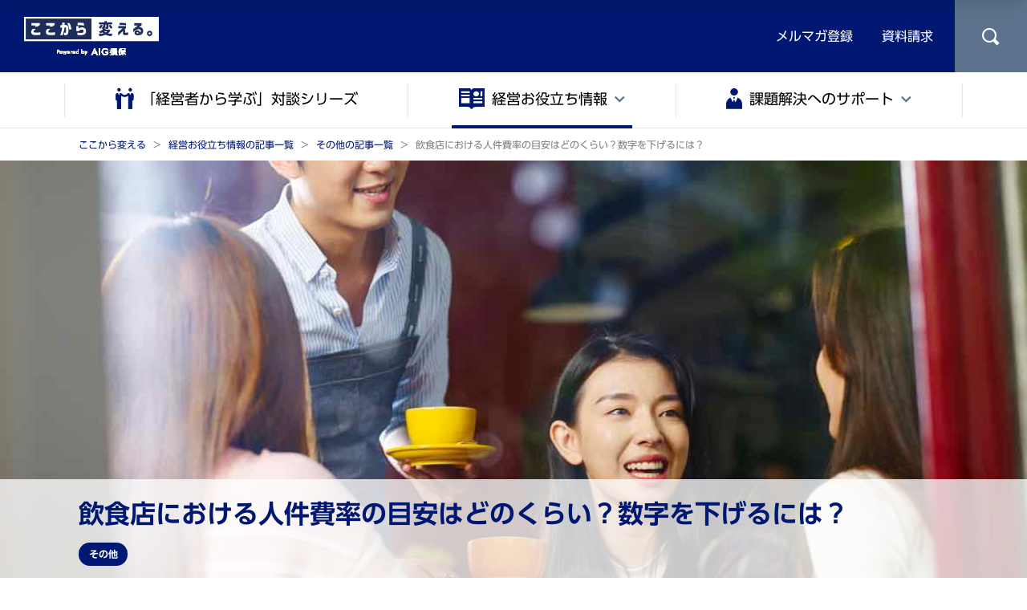

--- FILE ---
content_type: text/html;charset=utf-8
request_url: https://www.aig.co.jp/kokokarakaeru/management/others/Jinkenhi01
body_size: 16024
content:

<!DOCTYPE HTML>
<html lang="ja">
    <head>
    <meta charset="UTF-8"/>
    <meta name="viewport" content="width=device-width, initial-scale=1.0"/>
    <meta name="theme-color" content="#001871"/>
    
    <meta name="description" content="飲食店における人件費率の目安と、その数字を下げるための具体的な方法を詳しく解説。経営改善のための重要な知識を得ましょう。"/>
    <meta name="template" content="kokokara-kaeru-article-page"/>

    
    <meta property="og:title" content="飲食店における人件費率の目安はどのくらい？数字を下げるには？"/>
    <meta property="og:type" content="article"/>
    <meta property="og:description" content="飲食店における人件費率の目安と、その数字を下げるための具体的な方法を詳しく解説。経営改善のための重要な知識を得ましょう。"/>
    <meta property="og:url" content="https://www.aig.co.jp/kokokarakaeru/management/others/Jinkenhi01"/>
    
    <link rel="shortcut icon"/>
    
    
    <title>飲食店における人件費率の目安はどのくらい？数字を下げるには？</title>
    <script type="application/ld+json">
        [ {
  "itemListElement" : [ {
    "position" : 1,
    "item" : {
      "name" : "飲食店における人件費率の目安はどのくらい？数字を下げるには？",
      "@id" : "https://www.aig.co.jp/kokokarakaeru/management/others/Jinkenhi01"
    },
    "@type" : "ListItem"
  } ],
  "@context" : "http://schema.org",
  "@type" : "BreadcrumbList"
}, {
  "name" : "",
  "headline" : "飲食店における人件費率の目安はどのくらい？数字を下げるには？",
  "description" : "飲食店における人件費率の目安と、その数字を下げるための具体的な方法を詳しく解説。経営改善のための重要な知識を得ましょう。",
  "url" : "https://www.aig.co.jp/kokokarakaeru/management/others/Jinkenhi01",
  "author" : "",
  "keywords" : "",
  "dateModified" : "2023-07-25T15:12:35+09:00",
  "datePublished" : "2023-07-25T15:12:35+09:00",
  "@context" : "http://schema.org",
  "@type" : "WebSite"
} ]
    </script>

    

    


    
    
    
    

    

    


        <script type="text/javascript" src="//assets.adobedtm.com/launch-EN93fe27080fe940fc8d7c0c0dd18588b3.min.js" async></script>


    
    
    
<link rel="stylesheet" href="/etc.clientlibs/clientlibs/granite/jquery-ui.min.ACSHASH1d17c6c4564855d1a8b19ec31aa1b648.css" type="text/css">
<link rel="stylesheet" href="/etc.clientlibs/ace/clientlibs/clientlib-base.min.ACSHASHd334be1674dff81ac0013af65cfdf99c.css" type="text/css">



    

    
    
    
    
        <link rel="canonical" href="https://www.aig.co.jp/kokokarakaeru/management/others/Jinkenhi01"/>
    
    
        
    
    

    <link rel="stylesheet" href="/content/dam/design/icons/style.css" type="text/css"/>
    <script type="text/javascript" src="//typesquare.com/accessor/script/typesquare.js?poHs51Pmtw8%3D"></script>
</head>
    <body class="articlepage page basicpage">
        <div class="container">
            
            
                    
    
    

                



                
<div class="root responsivegrid">


<div class="aem-Grid aem-Grid--12 aem-Grid--default--12 ">
    
    <div class="ace-experiencefragment aem-GridColumn aem-GridColumn--default--12">
<div id="experiencefragment-331e8c9947" class="cmp-experiencefragment cmp-experiencefragment--site-header">

    



<div class="xf-content-height">
    


<div class="aem-Grid aem-Grid--12 aem-Grid--default--12 ">
    
    <div class="responsivegrid aem-GridColumn aem-GridColumn--default--12">


<div class="aem-Grid aem-Grid--12 aem-Grid--default--12 ">
    
    <div class="kokokarakaeru header carousel aem-GridColumn aem-GridColumn--default--12">


    


<header role="banner" class="cmp-header width-full ">
    
    <div class="cmp-header-head">
        <div class="cmp-header-head-left">
            
            
            <a href="/kokokarakaeru" target="_self"><span class="cmp-header-head-left__logo" style="background-image:url(/content/dam/aig/kokokara/jp/ja/images/common/kokokara_logo01_w.png);"></span></a>
        </div>

        <div class="navihidden"><a href="#header-end">メインコンテンツにジャンプ</a></div>

        <div class="cmp-header-head-right-pc">
            
            <ul class="cmp-header-head-right-pc__link">
                <li><a href="https://www-502.aig.co.jp/webApp/kokokara-member" target="_blank">メルマガ登録</a></li>
            
                <li><a href="/sonpo/forms/brochure/business" target="_blank">資料請求</a></li>
            </ul>
            
            
            <div class="cmp-header-head-right-pc__search">
                <a href="#" id="pc-search-button" class="search-button icon-search" aria-label="サイト内を検索"></a>
            </div>
        </div>
        <div class="cmp-header-head-right-sp">
            <ul class="cmp-header-head-right-sp__icons">
                
                <li class="cmp-header-head-right-sp__icon"><a href="#" id="sp-search-button" class="cmp-header-head-right-sp__icon search-button icon-search" aria-label="サイト内を検索"></a></li>
            </ul>
            <div class="cmp-header-head-right-sp__menu" aria-label="ナビゲーションを展開">
                <div id="menu-button" class="cmp-header-menu-button">
                    <div>
                        <span class="cmp-header-menu-button__element"></span>
                        <span class="cmp-header-menu-button__element"></span>
                        <span class="cmp-header-menu-button__element"></span>
                    </div>
                </div>
            </div>
        </div>
    </div>
    <nav role="navigation" class="cmp-header-nav " aria-label="グローバルヘッダー(メガドロップ)">
        <div class="cmp-header-search" style="display: none;">
            <form role="search" class="cmp-header-search-form" name="search_form" action="https://www-442.aig.co.jp/" method="GET" onsubmit="return mysearch(this);">
                <input type="hidden" name="ie" value="u"/>
                <input type="hidden" name="temp" value="kokokarakaeru"/>
                <input type="search" class="cmp-header-search-form__input" name="kw" value="" maxlength="100" id="iSearchAssist" autocomplete="off" placeholder="商品名やキーワードを入力" aria-label="商品名やキーワードを入力"/>
                <button type="submit" class="cmp-header-search-form__submit" name="SS_searchSubmit" id="SS_searchSubmit" aria-label="検索を実行">検索</button>
            </form>
        </div>
        <div class="cmp-header-company-area-sticky">AIG損害保険株式会社</div>
        <ul class="cmp-header-nav-item">
            
            <li><a class="cmp-header-nav-item__logo" href="/kokokarakaeru" target="_self" style="background-image:url(/content/dam/aig/kokokara/jp/ja/images/common/kokokara_logo01_b.png);"></a></li>
            
                
	                


    






<li class="cmp-header-nav-item__menu  "><a href="/kokokarakaeru/talk" target="_self" class="nav-menu "><span class="icon-collaboration icon-large"></span><span class="cmp-header-nav-submenu-items__child-item__text ">「経営者から学ぶ」対談シリーズ</span></a></li>

            
	                


    




<li class="cmp-header-nav-item__menu  "><a href="/kokokarakaeru/management" target="_self" class="nav-menu has-submenu active"><span class="icon-magazine icon-large"></span><span class="cmp-header-nav-submenu-items__child-item__text ">経営お役立ち情報</span></a>
    <div class="cmp-header-nav-submenu-wrap" style="display:none">
        <div class="cmp-header-nav-submenu">
            <div class="cmp-header-nav-submenu__primary-item"><div class="cmp-header-nav-submenu__primary-item__link"><a href="/kokokarakaeru/management" target="_self"><span>経営お役立ち情報</span></a></div></div>
            <ul class="cmp-header-nav-submenu-items four-column">
                <li class="cmp-header-nav-submenu-items__item">

                    <div class="cmp-header-nav-submenu-items__item__link"><a href="/kokokarakaeru/management/human-resource" target="_self"><span>人材確保</span></a></div>
					
                    
                </li>
            
                <li class="cmp-header-nav-submenu-items__item">

                    <div class="cmp-header-nav-submenu-items__item__link"><a href="/kokokarakaeru/management/injury-sick" target="_self"><span>経営者や従業員のケガや病気</span></a></div>
					
                    
                </li>
            
                <li class="cmp-header-nav-submenu-items__item">

                    <div class="cmp-header-nav-submenu-items__item__link"><a href="/kokokarakaeru/management/natural-disaster" target="_self"><span>自然災害</span></a></div>
					
                    
                </li>
            
                <li class="cmp-header-nav-submenu-items__item">

                    <div class="cmp-header-nav-submenu-items__item__link"><a href="/kokokarakaeru/management/reparation-risk" target="_self"><span>賠償リスク</span></a></div>
					
                    
                </li>
            
                <li class="cmp-header-nav-submenu-items__item">

                    <div class="cmp-header-nav-submenu-items__item__link"><a href="/kokokarakaeru/management/fire-automobile-accident" target="_self"><span>火災や自動車事故</span></a></div>
					
                    
                </li>
            
                <li class="cmp-header-nav-submenu-items__item">

                    <div class="cmp-header-nav-submenu-items__item__link"><a href="/kokokarakaeru/management/employment-trouble" target="_self"><span>雇用トラブル</span></a></div>
					
                    
                </li>
            
                <li class="cmp-header-nav-submenu-items__item">

                    <div class="cmp-header-nav-submenu-items__item__link"><a href="/kokokarakaeru/management/others" target="_self"><span>その他</span></a></div>
					
                    
                </li>
            </ul>
        </div>
        <div class="cmp-header-nav-submenu__bottom pc-only">
            <div tabindex="0" class="close-menu-button icon-arrow-up"></div>
        </div>
    </div>
</li>



            
	                


    




<li class="cmp-header-nav-item__menu  last-item"><a href="/kokokarakaeru/support" target="_self" class="nav-menu has-submenu "><span class="icon-employee-suit icon-large"></span><span class="cmp-header-nav-submenu-items__child-item__text ">課題解決へのサポート</span></a>
    <div class="cmp-header-nav-submenu-wrap" style="display:none">
        <div class="cmp-header-nav-submenu">
            <div class="cmp-header-nav-submenu__primary-item"><div class="cmp-header-nav-submenu__primary-item__link"><a href="/kokokarakaeru/support" target="_self"><span>課題解決へのサポート</span></a></div></div>
            <ul class="cmp-header-nav-submenu-items four-column">
                <li class="cmp-header-nav-submenu-items__item">

                    <div class="cmp-header-nav-submenu-items__item__link"><a href="/kokokarakaeru/support/harassment" target="_self"><span>ハラスメント/人材確保</span></a></div>
					
                    
                </li>
            
                <li class="cmp-header-nav-submenu-items__item">

                    <div class="cmp-header-nav-submenu-items__item__link"><a href="/kokokarakaeru/support/professional-agency" target="_self"><span>プロ代理店の仕事を知る</span></a></div>
					
                    
                </li>
            </ul>
        </div>
        <div class="cmp-header-nav-submenu__bottom pc-only">
            <div tabindex="0" class="close-menu-button icon-arrow-up"></div>
        </div>
    </div>
</li>



            

            <li class="cmp-header-nav-item__menu sticky-only"><a href="#" id="sticky-search-button" class="nav-menu"><span class="sticky-search-button icon-search icon-search-black sticky-icon"></span></a></li>
        </ul>
        <div class="cmp-header-nav-sp-addon sp-only">
            
            <div class="cmp-header-nav-sp-addon__row">
                
                <ul>
                    <li><div class="cmp-header-sp-button"><a href="https://www-502.aig.co.jp/webApp/kokokara-member" target="_blank"><span>メルマガ登録</span></a></div></li>
                
                    <li><div class="cmp-header-sp-button"><a href="/sonpo/forms/brochure/business" target="_blank"><span>資料請求</span></a></div></li>
                </ul>
            </div>
            
            <div class="cmp-header-nav-sp-addon__row">
                
            </div>
        </div>
    </nav>
    
    <div class="navihidden"><a name="header-end" id="header-end">ここからメインコンテンツです</a></div>
</header>



</div>

    
</div>
</div>

    
</div>

</div></div>

    
</div>
<div class="ace-breadcrumb aem-GridColumn aem-GridColumn--default--12"><nav role="navigation" class="cmp-breadcrumb" aria-label="パンくず">
   <ol class="cmp-breadcrumb__list" itemscope itemtype="http://schema.org/BreadcrumbList">
      <li class="cmp-breadcrumb__item" itemprop="itemListElement" itemscope itemtype="http://schema.org/ListItem">
         
         
			
         
		 <a href="/kokokarakaeru" class="cmp-breadcrumb__item-link" itemprop="item">
         <span itemprop="name">ここから変える</span>
         </a>       
         <meta itemprop="position" content="1"/>
      </li>
   
      <li class="cmp-breadcrumb__item" itemprop="itemListElement" itemscope itemtype="http://schema.org/ListItem">
         
         
			
         
		 <a href="/kokokarakaeru/management" class="cmp-breadcrumb__item-link" itemprop="item">
         <span itemprop="name">経営お役立ち情報の記事一覧 </span>
         </a>       
         <meta itemprop="position" content="2"/>
      </li>
   
      <li class="cmp-breadcrumb__item" itemprop="itemListElement" itemscope itemtype="http://schema.org/ListItem">
         
         
			
         
		 <a href="/kokokarakaeru/management/others" class="cmp-breadcrumb__item-link" itemprop="item">
         <span itemprop="name">その他の記事一覧</span>
         </a>       
         <meta itemprop="position" content="3"/>
      </li>
   
      <li class="cmp-breadcrumb__item cmp-breadcrumb__item--active" itemprop="itemListElement" itemscope itemtype="http://schema.org/ListItem">
         
         
			
         
		 
         <span itemprop="name">飲食店における人件費率の目安はどのくらい？数字を下げるには？</span>
                
         <meta itemprop="position" content="4"/>
      </li>
   </ol>
</nav>

    

</div>
<div class="ace-teaser aem-GridColumn aem-GridColumn--default--12">
<div class="width-full cmp-articletitle ">
    <div>
        <div class="cmp-articletitle__content-wrap">
            
  
  <div class="cmp-articletitle__image">
    <div class="cmp-image">
      <img class="cmp-image__image" src="/content/dam/aig/kokokara/jp/ja/images/management/others/Jinkenhi01_hero.jpg"/>
    </div>
  </div>

            <div class="cmp-articletitle__title-area">
                <div class="cmp-articletitle__content">
                    <h1 class="cmp-articletitle__title">飲食店における人件費率の目安はどのくらい？数字を下げるには？</h1>
                    
                    <div class="cmp-articletitle__tag inline">その他</div>

                    <p class="cmp-articletitle__date">2019/06/13</p>
                </div>
            </div>
        </div>
    </div>
</div>

    
</div>
<div class="responsivegrid aem-GridColumn aem-GridColumn--default--12">


<div role="main" class="aem-Grid aem-Grid--12 aem-Grid--default--12 ">
    
    <div class="columnContainer responsivegrid margin-bottom-ll aem-GridColumn aem-GridColumn--default--12"><div class="cmp-columncontainer   cmp-columncontainer--2col-2_1 cmp-columncontainer--spcol-1">
    
        
        <div class="cmp-columncontainer-item">


<div class="aem-Grid aem-Grid--12 aem-Grid--default--12 ">
    
    <div class="ace-text aem-GridColumn aem-GridColumn--default--12">
<div class="cmp-text ">
    <p>飲食店を経営しているなら、毎日の売上高はとても気になるポイントでしょう。1日単位や週単位、月単位で売り上げ目標を決めて、それに向けて努力しているお店はたくさんあります。しかし、飲食店経営を安定させて長く続けるために本当に重要になってくるのは、売り上げではなく利益です。利益を多く出すためには、人件費にかかるコストをできるだけ抑えることが必要です。<br /> とはいえ、人件費はどれくらいの割合が適切なのでしょうか。この記事では、飲食店における人件費率の目安や、人件費率を下げる効果的な方法について詳しく紹介します。</p>
</div>

    
</div>
<div class="ace-title cmp-title--padding-top-2 cmp-title--padding-bottom-2 cmp-title--plain h3 aem-GridColumn aem-GridColumn--default--12">
<div class="cmp-title  ">
  
  <h3 class="cmp-title__text ">なぜ人件費率を考えることが重要なのか</h3>
  
</div>

    

</div>
<div class="ace-text aem-GridColumn aem-GridColumn--default--12">
<div class="cmp-text ">
    <p>人件費とは人に関連して支払われる費用のことで、雇っている社員やパート、アルバイトの給料が含まれます。人件費は、飲食店を経営するコストの中で大きな部分を占めています。お店が繁盛して売り上げがたくさんあがっていても、人件費が高くつくなら手元に残る分は少ししかありません。<br /> <br /> そこで、飲食店の売り上げに対して、人件費がどれほどの割合を占めているかをきちんと管理することが重要になってきます。この、売り上げに対する人件費の割合を、人件費率と言います。人件費をしっかり把握しておくことは、お店の収益性に大きな影響を与えるため、経営管理の観点からとても大切です。人件費をきちんとコントロールすることが、お店を成功へ導く一番の近道だと言われることもあるほどです。<br /> <br /> 近年、各都道府県で最低賃金を見直す動きが広まっています。2018年10月現在、東京都の最低賃金は985円、大阪府は936円。（参考：<a href="https://www.mhlw.go.jp/stf/seisakunitsuite/bunya/koyou_roudou/roudoukijun/minimumichiran/" target="_blank">地域別最低賃金の全国一覧</a>）</p> 
<p>最低賃金がどんどん上がる中、安い給料ではパートやアルバイトなどの従業員が集まりにくくなっています。少子高齢化により、どの業種でも人手不足が叫ばれており、特に飲食店の人手不足は深刻です。人件費について考えるときは、こうした社会的背景を理解して、それに合わせた適切な給与形態を設けることが欠かせません。<br /> 経営者であるなら、お店の適切な運営のためにたくさんある支出の項目の中でも特に人件費を重要項目として捉えて、経営効率を高めることを目指しましょう。</p>
</div>

    
</div>
<div class="ace-image std-padding-top-2 std-padding-bottom-2 aem-GridColumn aem-GridColumn--default--12">
<div data-cmp-is="image" data-cmp-lazy data-cmp-src="/content/aig/sonpo/jp/ja/kokokarakaeru/management/others/Jinkenhi01/_jcr_content/root/responsivegrid/columncontainer_copy/par_0/image.coreimg.82{.width}.jpeg/1614918247940/jinkenhi01-article-01.jpeg" data-cmp-widths="320,640,1280" data-asset="/content/dam/aig/kokokara/jp/ja/images/management/others/Jinkenhi01_article_01.jpg" data-asset-id="8eb19b67-d133-43ba-a01f-88af413b0b93" data-title="Young japanese lady manager of cafe restrant" class="cmp-image  " itemscope itemtype="http://schema.org/ImageObject">
    
        <noscript data-cmp-hook-image="noscript">
            
            
            <img src="/content/aig/sonpo/jp/ja/kokokarakaeru/management/others/Jinkenhi01/_jcr_content/root/responsivegrid/columncontainer_copy/par_0/image.coreimg.jpeg/1614918247940/jinkenhi01-article-01.jpeg" class="cmp-image__image " itemprop="contentUrl" data-cmp-hook-image="image" alt="Young japanese lady manager of cafe restrant"/>
            
            
        </noscript>
    
    
    

</div>

    

</div>
<div class="ace-title cmp-title--padding-top-2 cmp-title--padding-bottom-2 cmp-title--plain h3 aem-GridColumn aem-GridColumn--default--12">
<div class="cmp-title  ">
  
  <h3 class="cmp-title__text ">人件費率には保険料など給与以外も含まれる</h3>
  
</div>

    

</div>
<div class="ace-text aem-GridColumn aem-GridColumn--default--12">
<div class="cmp-text ">
    <p>人件費率を計算するとき、多くの人は「人件費＝従業員に支払われる給料」と考えがちです。この考えは正しいものの、人件費に含まれるのはそれだけではありません。<br /> では、人件費の具体的な中身とは何でしょうか。<br /> まずは、すぐに思い浮かぶ給与手当です。給与手当には、基本給のほかに残業手当や賞与、通勤手当なども含まれます。次に、福利厚生の費用です。健康保険・介護保険・厚生年金保険などの社会保険や、労災保険・雇用保険などの労働保険の費用も、お店の負担分は人件費になるのです。従業員の福利厚生のためにサークル活動や社員旅行などを実施している場合は、そうした費用も含まれます。お店を辞める従業員に退職金を支払う場合は、それも人件費として計算します。</p>
</div>

    
</div>
<div class="ace-title cmp-title--padding-top-2 cmp-title--padding-bottom-2 cmp-title--plain h3 aem-GridColumn aem-GridColumn--default--12">
<div class="cmp-title  ">
  
  <h3 class="cmp-title__text ">飲食店における人件費率の目安はどのくらい？</h3>
  
</div>

    

</div>
<div class="ace-text aem-GridColumn aem-GridColumn--default--12">
<div class="cmp-text ">
    <p>人件費にはどんなものが含まれるか分かったら、次は人件費率について考えてみましょう。<br /> （人件費÷売り上げ）×100の計算式により、人件費率を算出できます。<br /> 人件費率を考えるとき、セットで考えたいのは食材費です。人件費と食材費は変動費であるため、適切な管理が必要になってきます。飲食店経営において、人件費と食材費が主な出費となり、利益率に大きく影響を及ぼします。仮に人件費が高くついても、食材費を安く抑えることができるなら、経営は安定した状態を保てるでしょう。その反対に、人件費をいくら削減しても、食材費が高くついて経営を圧迫してしまうこともあります。そのため人件費と食材費を合わせたコストを、売り上げ全体の55～60％が適正という考え方もあります。</p>
</div>

    
</div>
<div class="ace-title cmp-title--padding-top-2 cmp-title--padding-bottom-2 cmp-title--plain h3 aem-GridColumn aem-GridColumn--default--12">
<div class="cmp-title  ">
  
  <h3 class="cmp-title__text ">人件費率の数字を下げるための方法</h3>
  
</div>

    

</div>
<div class="ace-text aem-GridColumn aem-GridColumn--default--12">
<div class="cmp-text ">
    <p>ここからは、お店の人件費率を下げるための効果的な方法を考えてみましょう。オペレーション・労働時間・生産性という3つのポイントから、人件費率の数字を下げるのに良い方法を紹介します。</p>
</div>

    
</div>
<div class="ace-title cmp-title--padding-bottom cmp-title--padding-top-2 cmp-title--plain h4 aem-GridColumn aem-GridColumn--default--12">
<div class="cmp-title  ">
  
  <h4 class="cmp-title__text ">オペレーションを見直す</h4>
  
</div>

    

</div>
<div class="ace-text aem-GridColumn aem-GridColumn--default--12">
<div class="cmp-text ">
    <p>まず、従業員の労働を減らすためにオペレーションを見直すことです。ここで言うオペレーションとは従業員が行わなければならない作業のことです。飲食店においては、お客さまに対する席への案内、注文取り、調理、配膳、会計などが含まれます。こうした一連の流れを見直してオペレーションを簡素化するなら、必要な従業員の数を調整できます。<br /> <br /> たとえば、お客さまが端末を操作して自分で注文できるテーブルオーダーシステムを導入するなら、毎回注文を取りに行く必要はありません。初期費用はかかりますが、導入後の人件費はかなり削減できます。導入時のコストや年間の人件費などを計算しながらじっくり検討してみると良いでしょう。<br /> 小さなことで考えてみると、各テーブルにメニューやカトラリーなどをあらかじめ配置しておくだけでも効果的です。来店や料理の提供のたびにメニューやカトラリーを準備して持って行く手間を省けます。とはいえ、何でもセルフサービスにしてしまうと、顧客満足度が低下してしまう恐れもあります。満足度を低下させないまま、どんな面でオペレーションをシンプルにできるか、考えてみましょう。</p>
</div>

    
</div>
<div class="ace-title cmp-title--padding-bottom cmp-title--padding-top-2 cmp-title--plain h4 aem-GridColumn aem-GridColumn--default--12">
<div class="cmp-title  ">
  
  <h4 class="cmp-title__text ">労働時間を見直す</h4>
  
</div>

    

</div>
<div class="ace-text aem-GridColumn aem-GridColumn--default--12">
<div class="cmp-text ">
    <p>2つ目は、時間帯による集客の傾向を分析して、従業員の労働時間を見直すことです。時間帯ごとに集客率や売り上げを計算して、適切な従業員数になっているかどうかチェックしてみましょう。ピークタイムには十分な人手を確保しつつも、それ以外の時間帯については細かく調整するとコストを減らせます。仮に、時給1,000円のお店で1日30分ずつアルバイトの労働を減らしたとすると、1ヶ月では1万5000円、年間では18万円にもなります。短時間労働の従業員が働くシフト時間を調整すれば、全体として見ると大きなコスト削減です。<br /> 人件費の高騰の原因である、夜間の労働や残業代を見直すこともできます。下準備や事務作業など、別の時間にもできる仕事はなるべく日中に行いましょう。営業時間終了後に仕事が残っている場合も、翌日にできるものは残業せずに翌日に回すようにします。</p>
</div>

    
</div>
<div class="ace-title cmp-title--padding-bottom cmp-title--padding-top-2 cmp-title--plain h4 aem-GridColumn aem-GridColumn--default--12">
<div class="cmp-title  ">
  
  <h4 class="cmp-title__text ">生産性の高い従業員を定着させる</h4>
  
</div>

    

</div>
<div class="ace-text aem-GridColumn aem-GridColumn--default--12">
<div class="cmp-text ">
    <p>最後のポイントは、少ない従業員数でもスムーズに仕事が運ぶよう、生産性の高い従業員を定着させることです。働く人の入れ替わりが激しいお店では新人従業員がよく入ってくるということになり、教育にかなりの時間がかかります。また、注文を聞く、洗い物をするといった簡単な仕事であっても、新人と熟練従業員とでは作業時間や仕事の質に大きな差が出ます。生産性の高い従業員を雇うためには、長く働いてもらえる環境を整えることが必要です。長時間労働をさせない、休暇を取りやすくする、風通しをよくするなど労働環境を整備すれば、長く続ける従業員は自然と多くなり、生産性の向上が期待できます。</p>
</div>

    
</div>
<div class="ace-title cmp-title--padding-top-2 cmp-title--padding-bottom-2 cmp-title--plain h3 aem-GridColumn aem-GridColumn--default--12">
<div class="cmp-title  ">
  
  <h3 class="cmp-title__text ">まとめ</h3>
  
</div>

    

</div>
<div class="ace-text std-padding-bottom aem-GridColumn aem-GridColumn--default--12">
<div class="cmp-text ">
    <p>食事どきに忙しさがピークになる飲食店において、うまく人員を配置して人件費を管理するのは簡単ではありません。しかし、適切な人件費管理は経営の安定につながります。まずは人件費率を計算して、現状をつかむことから始めましょう。この記事で取り上げた「オペレーションをシンプルにする」「労働時間を見直す」などの人件費率削減の方法を参考にして、利益率の向上を目指してください。</p> 
<p> </p> 
<p>＊記載されている法令、規則等は記事作成日現在のものです。<br /> ＊AIG損保は掲載内容につき万全の注意をしておりますが、内容の正確性完全性につきこれを保証するものではありません。<br /> ＊お客さまの個別の案件につきましては、専門家・専門機関にご相談ください。</p>
</div>

    
</div>
<div class="ace-text cmp-text--size-s cmp-text--right aem-GridColumn aem-GridColumn--default--12">
<div class="cmp-text ">
    <p>MKT-2019-500</p>
</div>

    
</div>
<div class="ace-experiencefragment aem-GridColumn aem-GridColumn--default--12">
<div id="experiencefragment-4ddd0ce56a" class="cmp-experiencefragment cmp-experiencefragment--mail-magazine">

    



<div class="xf-content-height">
    


<div class="aem-Grid aem-Grid--12 aem-Grid--default--12 ">
    
    <div class="responsivegrid aem-GridColumn aem-GridColumn--default--12">


<div class="aem-Grid aem-Grid--12 aem-Grid--default--12 ">
    
    <div class="ace-section cmp-section--secondary aem-GridColumn aem-GridColumn--default--12">

<section class="cmp-section    margin-top-2 margin-bottom-2      ">
    <div class="cmp-section__context">
    <div class="cmp-section__main">
         <div class="cmp-section-header">
               <h2 class="cmp-section-header__title">「ここから変える。」メールマガジン</h2>
               
               
               <div class="cmp-section-border"></div>
         </div>
         <div class="aem-Grid aem-Grid--12 aem-Grid--default--12 cmp-section-content ">
               
               <div class="columnContainer responsivegrid aem-GridColumn aem-GridColumn--default--12"><div class="cmp-columncontainer   cmp-columncontainer-- cmp-columncontainer--spcol-">
    
        
        <div class="cmp-columncontainer-item">


<div class="aem-Grid aem-Grid--12 aem-Grid--default--12 ">
    
    <div class="ace-text aem-GridColumn aem-GridColumn--default--12">
<div class="cmp-text ">
    <p>経営にまつわる課題、先駆者の事例などを定期的に配信しております。<br /> ぜひ、お気軽にご登録ください。</p>
</div>

    
</div>

    
</div>
</div>
    
        
        <div class="cmp-columncontainer-item">


<div class="aem-Grid aem-Grid--12 aem-Grid--default--12 ">
    
    <div class="button cmp-button-core-blue aem-GridColumn aem-GridColumn--default--12">

	

	
<a data-inherit-param="false" class="cmp-button   " href="https://www-502.aig.co.jp/webApp/kokokara-member?ref=article_footer" target="_blank" role="button">
    <div class="cmp-button-main">
      <span class="cmp-button-main__icon icon-contact-mail"></span>
      
      <span class="cmp-button-main__text">メルマガ登録する</span>
    </div>
    
</a>

</div>

    
</div>
</div>
    
</div></div>

               
               
         </div>
    </div>
    </div>
</section></div>

    
</div>
</div>

    
</div>

</div></div>

    
</div>
<div class="ace-experiencefragment aem-GridColumn aem-GridColumn--default--12">
<div id="experiencefragment-6022aac22f" class="cmp-experiencefragment cmp-experiencefragment--share-button">

    



<div class="xf-content-height">
    


<div class="aem-Grid aem-Grid--12 aem-Grid--default--12 ">
    
    <div class="responsivegrid aem-GridColumn aem-GridColumn--default--12">


<div class="aem-Grid aem-Grid--12 aem-Grid--default--12 ">
    
    
    
</div>
</div>

    
</div>

</div></div>

    
</div>
<div class="ace-section cmp-section--secondary aem-GridColumn aem-GridColumn--default--12">

<section class="cmp-section    margin-bottom-2      ">
    <div class="cmp-section__context">
    <div class="cmp-section__main">
         <div class="cmp-section-header">
               <h2 class="cmp-section-header__title">関連記事</h2>
               
               
               <div class="cmp-section-border"></div>
         </div>
         <div class="aem-Grid aem-Grid--12 aem-Grid--default--12 cmp-section-content ">
               
               <div class="ace-list aem-GridColumn aem-GridColumn--default--12"><ul class="cmp-articlelist  cmp-article-columncontainer">
    <li class="cmp-articlesummary--default fix-image-height">
<div class="cmp-articlelist__item">
    
<div class="cmp-articlesummary ">
<a class="cmp-articlesummary__link" href="/kokokarakaeru/management/others/chubou01" tabindex="0">
    <div>
        <div class="cmp-articlesummary__content-wrap">
            
    
    <div class="cmp-articlesummary__image">
      <div class="cmp-image">
        <img class="cmp-image__image" src="/content/dam/aig/kokokara/jp/ja/images/management/others/chubou01_hero.jpg"/>
      </div>
    </div>

            <div class="cmp-articlesummary__content">
                <div class="cmp-articlesummary__tag inline">その他</div>

                <h3 class="cmp-articlesummary__title">飲食店開業に必要な業務用厨房機器と備品のチェックリスト</h3>
                <p class="cmp-articlesummary__date">2019/06/13</p>
                <p class="cmp-articlesummary__description">飲食店を開業すると決心し、厨房機器を探しはじめた方にとって、厨房設備が必要な要件を満たしているかどうかは大切なポイントです。よさそうな厨房設備を見つけても「本当にこの設備でいいの？」と不安になることもあるでしょう。</p>
            </div>
        </div>
        
    </div>
</a>
</div>

    


</div>
</li>

    <li class="cmp-articlesummary--default fix-image-height">
<div class="cmp-articlelist__item">
    
<div class="cmp-articlesummary ">
<a class="cmp-articlesummary__link" href="/kokokarakaeru/management/others/eigyoukyoka01" tabindex="0">
    <div>
        <div class="cmp-articlesummary__content-wrap">
            
    
    <div class="cmp-articlesummary__image">
      <div class="cmp-image">
        <img class="cmp-image__image" src="/content/dam/aig/kokokara/jp/ja/images/management/others/eigyoukyoka01_hero.jpg"/>
      </div>
    </div>

            <div class="cmp-articlesummary__content">
                <div class="cmp-articlesummary__tag inline">その他</div>

                <h3 class="cmp-articlesummary__title">飲食店営業許可の種類と費用は？営業許可証を自分で取得するための手続きと流れ</h3>
                <p class="cmp-articlesummary__date">2019/06/13</p>
                <p class="cmp-articlesummary__description">飲食店を開業するにあたっては、保健所に営業許可を取ることが法律で定められています。しかし経験のない方は許可の取得がよく分からなかったり、面倒に思えてしまったりすることがあるでしょう。そこでこの記事では、飲食店を開業する予定の方向けに、申請書の種類や書き方、必要となる設備や費用、更新する場合の方法などをご紹介いたします。</p>
            </div>
        </div>
        
    </div>
</a>
</div>

    


</div>
</li>

    <li class="cmp-articlesummary--default fix-image-height">
<div class="cmp-articlelist__item">
    
<div class="cmp-articlesummary ">
<a class="cmp-articlesummary__link" href="/kokokarakaeru/management/others/inuki01" tabindex="0">
    <div>
        <div class="cmp-articlesummary__content-wrap">
            
    
    <div class="cmp-articlesummary__image">
      <div class="cmp-image">
        <img class="cmp-image__image" src="/content/dam/aig/kokokara/jp/ja/images/management/others/inuki01_hero.jpg"/>
      </div>
    </div>

            <div class="cmp-articlesummary__content">
                <div class="cmp-articlesummary__tag inline">その他</div>

                <h3 class="cmp-articlesummary__title">居抜きで飲食店をはじめるメリットと物件の探し方。契約前に知っておきたい注意点</h3>
                <p class="cmp-articlesummary__date">2019/06/13</p>
                <p class="cmp-articlesummary__description">飲食店経営に関係の深い「居抜き」とはどういったものなのかご存知でしょうか。居抜き物件とは、前の店舗が使っていた厨房などの設備や、内装がそのまま残されている物件を指します。居抜き物件にはさまざまな種類があり、飲食店をはじめる場合のメリットになるポイントもたくさんあります。飲食店経営に役立つ、居抜き物件のメリットや注意点についてご説明します。</p>
            </div>
        </div>
        
    </div>
</a>
</div>

    


</div>
</li>
</ul>


    
</div>

               
               
         </div>
    </div>
    </div>
</section></div>
<div class="ace-experiencefragment aem-GridColumn aem-GridColumn--default--12">
<div id="experiencefragment-115c75ac2f" class="cmp-experiencefragment cmp-experiencefragment--inquiry">

    



<div class="xf-content-height">
    


<div class="aem-Grid aem-Grid--12 aem-Grid--default--12 ">
    
    <div class="responsivegrid aem-GridColumn aem-GridColumn--default--12">


<div class="aem-Grid aem-Grid--12 aem-Grid--default--12 ">
    
    <div class="cta responsivegrid aem-GridColumn aem-GridColumn--default--12">



<div class="cmp-cta ">
    <div class="cmp-cta-head">
        <span class="cmp-cta-head__icon icon-contact"></span>
        <span class="cmp-cta-head__title ">お問い合わせ</span>
    </div>
    <div class="cmp-cta-body aem-Grid aem-Grid--12 aem-Grid--default--12 cmp-section-content ">
        
       <div class="columnContainer responsivegrid with-border content-align content-align-bottom aem-GridColumn aem-GridColumn--default--12"><div class="cmp-columncontainer   cmp-columncontainer--2col-1_1 cmp-columncontainer--spcol-1">
    
        
        <div class="cmp-columncontainer-item">


<div class="aem-Grid aem-Grid--12 aem-Grid--default--12 ">
    
    <div class="ace-section aem-GridColumn aem-GridColumn--default--12">

<section class="cmp-section         ">
    <div class="cmp-section__context">
    <div class="cmp-section__main">
         
         <div class="aem-Grid aem-Grid--12 aem-Grid--default--12 cmp-section-content  padding-top-1 padding-bottom-1 padding-left-1 padding-right-1">
               
               <div class="ace-text std-padding-bottom cmp-text--size-ss aem-GridColumn aem-GridColumn--default--12">
<div class="cmp-text ">
    <p style="text-align: center;">パンフレットのご請求はこちら</p>
</div>

    
</div>
<div class="button std-padding-bottom-2 cmp-button-core-blue aem-GridColumn aem-GridColumn--default--12">

	

	
<a data-inherit-param="false" class="cmp-button   " href="/sonpo/forms/brochure/business?disp_attribute=cmp&setting=" target="_blank" role="button">
    <div class="cmp-button-main">
      <span class="cmp-button-main__icon icon-document"></span>
      
      <span class="cmp-button-main__text">資料請求</span>
    </div>
    
</a>

</div>

               
               
         </div>
    </div>
    </div>
</section></div>

    
</div>
</div>
    
        
        <div class="cmp-columncontainer-item">


<div class="aem-Grid aem-Grid--12 aem-Grid--default--12 ">
    
    <div class="ace-section aem-GridColumn aem-GridColumn--default--12">

<section class="cmp-section         ">
    <div class="cmp-section__context">
    <div class="cmp-section__main">
         
         <div class="aem-Grid aem-Grid--12 aem-Grid--default--12 cmp-section-content  padding-top-1 padding-bottom-1 padding-left-1 padding-right-1">
               
               <div class="ace-text std-padding-bottom cmp-text--size-ss aem-GridColumn aem-GridColumn--default--12">
<div class="cmp-text ">
    <p style="text-align: center;">保険商品についてのご相談はこちらから。<br /> 地域別に最寄りの担当をご紹介いたします。<br /> </p>
</div>

    
</div>
<div class="button std-padding-bottom-2 cmp-button-blue aem-GridColumn aem-GridColumn--default--12">

	

	
<a class="cmp-button   " href="http://sasp.mapion.co.jp/b/aig_agent/" target="_blank" role="button">
    <div class="cmp-button-main">
      <span class="cmp-button-main__icon icon-office-location"></span>
      
      <span class="cmp-button-main__text">代理店検索</span>
    </div>
    
</a>

</div>

               
               
         </div>
    </div>
    </div>
</section></div>

    
</div>
</div>
    
</div></div>

       
       
</div>
</div></div>

    
</div>
</div>

    
</div>

</div></div>

    
</div>

    
</div>
</div>
    
        
        <div class="cmp-columncontainer-item">


<div class="aem-Grid aem-Grid--12 aem-Grid--default--12 ">
    
    <div class="ace-experiencefragment aem-GridColumn aem-GridColumn--default--12">
<div id="experiencefragment-677f219d00" class="cmp-experiencefragment cmp-experiencefragment--side-contents">

    



<div class="xf-content-height">
    


<div class="aem-Grid aem-Grid--12 aem-Grid--default--12 ">
    
    <div class="responsivegrid aem-GridColumn aem-GridColumn--default--12">


<div class="aem-Grid aem-Grid--12 aem-Grid--default--12 ">
    
    <div class="ace-tabs aem-GridColumn aem-GridColumn--default--12"><div class="cmp-aigtabs  " data-cmp-is="aigtabs">
    <div class="cmp-aigtabs-container">
        <ol role="tablist" class="cmp-aigtabs__tablist" aria-multiselectable="false">
            
            <li role="tab" tabindex="-1" class="cmp-aigtabs__tab" data-cmp-hook-aigtabs="tab"><a id="item-1537974715" class="anchor"></a>おすすめ記事</li>
        
            
            <li role="tab" tabindex="-1" class="cmp-aigtabs__tab" data-cmp-hook-aigtabs="tab"><a id="item-388245666" class="anchor"></a>新着記事</li>
        </ol>
        <div class="cmp-aigtabs-background">
            <div role="tabpanel" class="cmp-aigtabs__tabpanel cmp-aigtabs__tabpanel--active" data-cmp-hook-aigtabs="tabpanel"><div class="ace-section">

<section class="cmp-section         ">
    <div class="cmp-section__context">
    <div class="cmp-section__main">
         
         <div class="aem-Grid aem-Grid--12 aem-Grid--default--12 cmp-section-content ">
               
               <div class="ace-teaser aem-GridColumn aem-GridColumn--default--12">
<div class="cmp-articlesummary ">
<a class="cmp-articlesummary__link" href="/kokokarakaeru/management/reparation-risk/harassment15" tabindex="0">
    <div>
        <div class="cmp-articlesummary__content-wrap">
            
    
    <div class="cmp-articlesummary__image">
      <div class="cmp-image">
        <img class="cmp-image__image" src="/content/dam/aig/kokokara/jp/ja/images/management/reparation-risk/harassment08_hero.jpg"/>
      </div>
    </div>

            <div class="cmp-articlesummary__content">
                <div class="cmp-articlesummary__tag inline">賠償リスク</div>

                <h3 class="cmp-articlesummary__title">中小企業がパワハラ防止法に取り組む際の注意点【社労士監修】</h3>
                <p class="cmp-articlesummary__date">2022/06/06</p>
                <p class="cmp-articlesummary__description">パワハラ防止法が中小企業でも2022 年 4 月より義務化の対象に。パワハラ防止法施行の背景や法改正のポイント、罰則規定の有無について社労士監修のもとAIG損保が解説</p>
            </div>
        </div>
        
    </div>
</a>
</div>

    

</div>
<div class="ace-teaser aem-GridColumn aem-GridColumn--default--12">
<div class="cmp-articlesummary ">
<a class="cmp-articlesummary__link" href="/kokokarakaeru/management/reparation-risk/harassment13" tabindex="0">
    <div>
        <div class="cmp-articlesummary__content-wrap">
            
    
    <div class="cmp-articlesummary__image">
      <div class="cmp-image">
        <img class="cmp-image__image" src="/content/dam/aig/kokokara/jp/ja/images/management/reparation-risk/harassment13_hero.jpg"/>
      </div>
    </div>

            <div class="cmp-articlesummary__content">
                <div class="cmp-articlesummary__tag inline">賠償リスク</div>

                <h3 class="cmp-articlesummary__title">【社労士監修】ハラスメント・ハラスメント問題への正しい対処法は？</h3>
                <p class="cmp-articlesummary__date">2021/04/14</p>
                <p class="cmp-articlesummary__description">ハラスメント・ハラスメント（ハラ・ハラ）が起きやすい具体例やハラ・ハラへの対策、対処法を社労士監修のもとAIG損保が解説</p>
            </div>
        </div>
        
    </div>
</a>
</div>

    

</div>
<div class="ace-teaser aem-GridColumn aem-GridColumn--default--12">
<div class="cmp-articlesummary ">
<a class="cmp-articlesummary__link" href="/kokokarakaeru/management/reparation-risk/harassment04" tabindex="0">
    <div>
        <div class="cmp-articlesummary__content-wrap">
            
    
    <div class="cmp-articlesummary__image">
      <div class="cmp-image">
        <img class="cmp-image__image" src="/content/dam/aig/kokokara/jp/ja/images/management/reparation-risk/harassment04_hero.jpg"/>
      </div>
    </div>

            <div class="cmp-articlesummary__content">
                <div class="cmp-articlesummary__tag inline">賠償リスク</div>

                <h3 class="cmp-articlesummary__title">【専門家解説】社内だけでは済まない！顧客や取引先からのハラスメント対策 </h3>
                <p class="cmp-articlesummary__date">2020/06/04</p>
                <p class="cmp-articlesummary__description">今や社会問題となっているカスタマーハラスメント（以下、カスハラ）は、パワハラ規制法の対象とすべきか否かで議論の対象になりました。カスハラとは、カスタマー（消費者、利用者、顧客）によるハラスメントを指します。「暴力」や「暴言」、「悪質なクレームを繰り返す」などがこれに該当します。</p>
            </div>
        </div>
        
    </div>
</a>
</div>

    

</div>
<div class="ace-teaser aem-GridColumn aem-GridColumn--default--12">
<div class="cmp-articlesummary ">
<a class="cmp-articlesummary__link" href="/kokokarakaeru/management/reparation-risk/harassment10" tabindex="0">
    <div>
        <div class="cmp-articlesummary__content-wrap">
            
    
    <div class="cmp-articlesummary__image">
      <div class="cmp-image">
        <img class="cmp-image__image" src="/content/dam/aig/kokokara/jp/ja/images/management/reparation-risk/harassment10_hero.jpg"/>
      </div>
    </div>

            <div class="cmp-articlesummary__content">
                <div class="cmp-articlesummary__tag inline">賠償リスク</div>

                <h3 class="cmp-articlesummary__title">【社労士監修】パワハラ相談窓口の設置が義務化【中小企業向けパワハラ防止法対策】</h3>
                <p class="cmp-articlesummary__date">2021/04/14</p>
                <p class="cmp-articlesummary__description">2020年パワハラ相談窓口の設置が義務化。パワハラ相談窓口の設置理由、運用のポイントについて社労士が解説</p>
            </div>
        </div>
        
    </div>
</a>
</div>

    

</div>
<div class="ace-teaser aem-GridColumn aem-GridColumn--default--12">
<div class="cmp-articlesummary ">
<a class="cmp-articlesummary__link" href="/kokokarakaeru/management/reparation-risk/cyberattack05" tabindex="0">
    <div>
        <div class="cmp-articlesummary__content-wrap">
            
    
    <div class="cmp-articlesummary__image">
      <div class="cmp-image">
        <img class="cmp-image__image" src="/content/dam/aig/kokokara/jp/ja/images/management/reparation-risk/cyberattack05_hero.jpg"/>
      </div>
    </div>

            <div class="cmp-articlesummary__content">
                <div class="cmp-articlesummary__tag inline">賠償リスク</div>

                <h3 class="cmp-articlesummary__title">【弁護士解説】サイバー攻撃を受けてしまった場合のリスクとは？</h3>
                <p class="cmp-articlesummary__date">2022/10/26</p>
                <p class="cmp-articlesummary__description">近年、大企業だけではなく中小企業を狙ったサイバー犯罪も多く発生しています。今回はサイバー攻撃の手口や発生し得るリスクをご紹介するほか、中小企業がどのようにサイバー攻撃に備えるかのポイントを解説いたします。</p>
            </div>
        </div>
        
    </div>
</a>
</div>

    

</div>
<div class="ace-teaser aem-GridColumn aem-GridColumn--default--12">
<div class="cmp-articlesummary ">
<a class="cmp-articlesummary__link" href="/kokokarakaeru/management/reparation-risk/chizai01" tabindex="0">
    <div>
        <div class="cmp-articlesummary__content-wrap">
            
    
    <div class="cmp-articlesummary__image">
      <div class="cmp-image">
        <img class="cmp-image__image" src="/content/dam/aig/kokokara/jp/ja/images/management/reparation-risk/chizai01_hero.jpg"/>
      </div>
    </div>

            <div class="cmp-articlesummary__content">
                <div class="cmp-articlesummary__tag inline">賠償リスク</div>

                <h3 class="cmp-articlesummary__title">『下町ロケット』の弁護士と学ぶ！中小企業経営者こそ知っておくべき知的財産のハナシ（前編）
</h3>
                <p class="cmp-articlesummary__date">2023/07/10</p>
                <p class="cmp-articlesummary__description">企業の大小を問わず優れたサービスや商品は、その良さが目立つほどに、他社から模倣されることがあります。しかし、この状況を放置してしまえば、良い商品やサービスを提供して利益を上げていく企業としての役割は全うできません。これら模造品や模倣されたサービスを抑制し、利益率を維持するために欠かせないのが、知的財産権（知財）です。前編では中小企業がニッチトップになるための知財経営についてご紹介します。</p>
            </div>
        </div>
        
    </div>
</a>
</div>

    

</div>
<div class="ace-teaser aem-GridColumn aem-GridColumn--default--12">
<div class="cmp-articlesummary ">
<a class="cmp-articlesummary__link" href="/kokokarakaeru/support/professional-agency/agency04" tabindex="0">
    <div>
        <div class="cmp-articlesummary__content-wrap">
            
    
    <div class="cmp-articlesummary__image">
      <div class="cmp-image">
        <img class="cmp-image__image" src="/content/dam/aig/kokokara/jp/ja/images/support/professional-agency/agency04_hero.jpg"/>
      </div>
    </div>

            <div class="cmp-articlesummary__content">
                <div class="cmp-articlesummary__tag inline">プロ代理店の仕事を知る</div>

                <h3 class="cmp-articlesummary__title">【リスクの現場実例】お客さまのために今できることを全力でやり切る。不安を取り除き、お役に立てる存在でありたい。── MOMOそうごう保険株式会社　福田憲児・吉田覚</h3>
                <p class="cmp-articlesummary__date">2023/06/06</p>
                <p class="cmp-articlesummary__description">本連載では、プロ代理店が中小企業の課題をどのように解決しているのか、その実例とともに紹介します。第四回となる今回は、岡山県倉敷市にあるMOMOそうごう保険株式会社。2009年創業のMOMOは特に建設業界に強みを持っています。現場での事故をはじめとして、他業界よりも労働災害が多い傾向にある建設業界ならではのリスクや事例、さらには今後の展望を伺いました。</p>
            </div>
        </div>
        
    </div>
</a>
</div>

    

</div>
<div class="ace-teaser aem-GridColumn aem-GridColumn--default--12">
<div class="cmp-articlesummary ">
<a class="cmp-articlesummary__link" href="/kokokarakaeru/talk/hara_lumica" tabindex="0">
    <div>
        <div class="cmp-articlesummary__content-wrap">
            
    
    <div class="cmp-articlesummary__image">
      <div class="cmp-image">
        <img class="cmp-image__image" src="/content/dam/aig/kokokara/jp/ja/images/talk/hara_lumica_hero.jpg"/>
      </div>
    </div>

            <div class="cmp-articlesummary__content">
                <div class="cmp-articlesummary__tag inline">「経営者から学ぶ」対談シリーズ</div>

                <h3 class="cmp-articlesummary__title">【経営者から学ぶ】開発力・技術力で福岡から世界へ。覚悟を持って挑み続けるルミカに聞くモノづくり・人づくり</h3>
                <p class="cmp-articlesummary__date">2023/01/06</p>
                <p class="cmp-articlesummary__description">少子高齢化が止まらない日本。人材不足や人材育成を課題として抱える中小企業は少なくありません。そんな中でも自社の強みを生かして新たなチャレンジを繰り返し、人材が定着する環境を整え、パワーを増している中小企業は存在します。「経営者から学ぶ」対談シリーズは、企業経営にも通ずるチームマネジメントのスペシャリスト、青山学院大学陸上競技部を第98回（2022年）箱根駅伝で、同陸上競技部を大会新記録で6度目の総合優勝へと導いた原晋監督が様々なフィールドで活躍する経営者との対談を通じて、日本を革新していく中小企業経営のヒントを探っていきます。</p>
            </div>
        </div>
        
    </div>
</a>
</div>

    

</div>

               
               
         </div>
    </div>
    </div>
</section></div>
</div>
<div role="tabpanel" class="cmp-aigtabs__tabpanel cmp-aigtabs__tabpanel--active" data-cmp-hook-aigtabs="tabpanel"><div class="ace-section">

<section class="cmp-section         ">
    <div class="cmp-section__context">
    <div class="cmp-section__main">
         
         <div class="aem-Grid aem-Grid--12 aem-Grid--default--12 cmp-section-content ">
               
               <div class="ace-list aem-GridColumn aem-GridColumn--default--12"><ul class="cmp-articlelist  ">
    <li class="cmp-articlesummary--large">
<div class="cmp-articlelist__item">
    
<div class="cmp-articlesummary ">
<a class="cmp-articlesummary__link" href="/kokokarakaeru/management/injury-sick/anzeneisei05" tabindex="0">
    <div>
        <div class="cmp-articlesummary__content-wrap">
            
    
    <div class="cmp-articlesummary__image">
      <div class="cmp-image">
        <img class="cmp-image__image" src="/content/dam/aig/kokokara/jp/ja/images/management/injury-sick/anzeneisei05_hero.jpg"/>
      </div>
    </div>

            <div class="cmp-articlesummary__content">
                <div class="cmp-articlesummary__tag inline">経営者や従業員のケガや病気</div>

                <h3 class="cmp-articlesummary__title">職長教育とは？対象者や内容のほか安全衛生責任者教育との違いも解説</h3>
                <p class="cmp-articlesummary__date">2026/01/23</p>
                <p class="cmp-articlesummary__description">職長教育とは、建設現場や製造現場などで作業員を指導・監督する職長に対して実施する、法定教育のことです。安全衛生責任者教育との違いや受講方法など解説します。</p>
            </div>
        </div>
        <div class="cmp-articlesummary__tag"><span>New</span></div>
    </div>
</a>
</div>

    


</div>
</li>

    <li class="cmp-articlesummary--large">
<div class="cmp-articlelist__item">
    
<div class="cmp-articlesummary ">
<a class="cmp-articlesummary__link" href="/kokokarakaeru/management/natural-disaster/shurui01" tabindex="0">
    <div>
        <div class="cmp-articlesummary__content-wrap">
            
    
    <div class="cmp-articlesummary__image">
      <div class="cmp-image">
        <img class="cmp-image__image" src="/content/dam/aig/kokokara/jp/ja/images/management/natural-disaster/shurui01_hero.jpg"/>
      </div>
    </div>

            <div class="cmp-articlesummary__content">
                <div class="cmp-articlesummary__tag inline">自然災害</div>

                <h3 class="cmp-articlesummary__title">自然災害にはどんな種類がある？企業が備えるべき4つの災害を解説</h3>
                <p class="cmp-articlesummary__date">2025/12/12</p>
                <p class="cmp-articlesummary__description">日本国内で発生しやすく、企業が備えるべき自然災害は主に4種類あります。自然災害の特徴のほか、企業として取り組む災害対策についても解説します。</p>
            </div>
        </div>
        
    </div>
</a>
</div>

    


</div>
</li>

    <li class="cmp-articlesummary--large">
<div class="cmp-articlelist__item">
    
<div class="cmp-articlesummary ">
<a class="cmp-articlesummary__link" href="/kokokarakaeru/management/natural-disaster/kazan01" tabindex="0">
    <div>
        <div class="cmp-articlesummary__content-wrap">
            
    
    <div class="cmp-articlesummary__image">
      <div class="cmp-image">
        <img class="cmp-image__image" src="/content/dam/aig/kokokara/jp/ja/images/management/natural-disaster/kazan01_hero.jpg"/>
      </div>
    </div>

            <div class="cmp-articlesummary__content">
                <div class="cmp-articlesummary__tag inline">自然災害</div>

                <h3 class="cmp-articlesummary__title">火山災害とは？噴火や火山灰に備えて企業ができることを解説</h3>
                <p class="cmp-articlesummary__date">2025/11/20</p>
                <p class="cmp-articlesummary__description">火山災害とは、噴火をはじめとする火山活動によって引き起こされる自然災害のことです。火山災害の種類や、企業ができる備えについて解説します。</p>
            </div>
        </div>
        
    </div>
</a>
</div>

    


</div>
</li>

    <li class="cmp-articlesummary--large">
<div class="cmp-articlelist__item">
    
<div class="cmp-articlesummary ">
<a class="cmp-articlesummary__link" href="/kokokarakaeru/management/natural-disaster/dosha01" tabindex="0">
    <div>
        <div class="cmp-articlesummary__content-wrap">
            
    
    <div class="cmp-articlesummary__image">
      <div class="cmp-image">
        <img class="cmp-image__image" src="/content/dam/aig/kokokara/jp/ja/images/management/natural-disaster/dosha01_hero.jpg"/>
      </div>
    </div>

            <div class="cmp-articlesummary__content">
                <div class="cmp-articlesummary__tag inline">自然災害</div>

                <h3 class="cmp-articlesummary__title">土砂災害とは？深刻な被害を受ける前に企業ができる備えを解説</h3>
                <p class="cmp-articlesummary__date">2025/11/07</p>
                <p class="cmp-articlesummary__description">土砂災害は大雨や地震などによって引き起こされ、大量の土砂によって周囲を埋め尽くす災害です。土砂災害の種類や、企業ができる備えについて解説します。</p>
            </div>
        </div>
        
    </div>
</a>
</div>

    


</div>
</li>

    <li class="cmp-articlesummary--large">
<div class="cmp-articlelist__item">
    
<div class="cmp-articlesummary ">
<a class="cmp-articlesummary__link" href="/kokokarakaeru/management/natural-disaster/typhoon01" tabindex="0">
    <div>
        <div class="cmp-articlesummary__content-wrap">
            
    
    <div class="cmp-articlesummary__image">
      <div class="cmp-image">
        <img class="cmp-image__image" src="/content/dam/aig/kokokara/jp/ja/images/management/natural-disaster/typhoon01_hero.jpg"/>
      </div>
    </div>

            <div class="cmp-articlesummary__content">
                <div class="cmp-articlesummary__tag inline">自然災害</div>

                <h3 class="cmp-articlesummary__title">気象災害とは？台風や豪雨への備えなど企業ができる災害対策を解説</h3>
                <p class="cmp-articlesummary__date">2025/10/15</p>
                <p class="cmp-articlesummary__description">気象災害は、台風など極端に強い雨や風、高温などの現象によって引き起こされる自然災害を指します。気象災害に対して企業ができる備えと災害時の対応について解説します。</p>
            </div>
        </div>
        
    </div>
</a>
</div>

    


</div>
</li>

    <li class="cmp-articlesummary--large">
<div class="cmp-articlelist__item">
    
<div class="cmp-articlesummary ">
<a class="cmp-articlesummary__link" href="/kokokarakaeru/management/natural-disaster/logistic01" tabindex="0">
    <div>
        <div class="cmp-articlesummary__content-wrap">
            
    
    <div class="cmp-articlesummary__image">
      <div class="cmp-image">
        <img class="cmp-image__image" src="/content/dam/aig/kokokara/jp/ja/images/management/natural-disaster/logistic01_hero.jpg"/>
      </div>
    </div>

            <div class="cmp-articlesummary__content">
                <div class="cmp-articlesummary__tag inline">自然災害</div>

                <h3 class="cmp-articlesummary__title">【経営者から学ぶ】三度被災した経営者が語る 
大災害時代の安心の仕組み
</h3>
                <p class="cmp-articlesummary__date">2025/09/09</p>
                <p class="cmp-articlesummary__description">愛媛県松山市で三度の水害を経験した「金井商会」。2024年には豪雨による大きな損害を出しながらもAIG損保の物流保険を活用し事業を再開。大災害時代に、備えとともに歩む金井正和社長のストーリーをご紹介します。
</p>
            </div>
        </div>
        
    </div>
</a>
</div>

    


</div>
</li>

    <li class="cmp-articlesummary--large">
<div class="cmp-articlelist__item">
    
<div class="cmp-articlesummary ">
<a class="cmp-articlesummary__link" href="/kokokarakaeru/management/natural-disaster/earthquake02" tabindex="0">
    <div>
        <div class="cmp-articlesummary__content-wrap">
            
    
    <div class="cmp-articlesummary__image">
      <div class="cmp-image">
        <img class="cmp-image__image" src="/content/dam/aig/kokokara/jp/ja/images/management/natural-disaster/earthquake02_hero.jpg"/>
      </div>
    </div>

            <div class="cmp-articlesummary__content">
                <div class="cmp-articlesummary__tag inline">自然災害</div>

                <h3 class="cmp-articlesummary__title">地震災害とは？南海トラフ地震などに備えて企業ができる対策を解説</h3>
                <p class="cmp-articlesummary__date">2025/09/08</p>
                <p class="cmp-articlesummary__description">地震災害は企業の事業継続に多大な影響を及ぼす可能性があります。発生リスクが高い大地震や地震災害の種類や、企業ができる備え、地震発生後の対応について解説します。</p>
            </div>
        </div>
        
    </div>
</a>
</div>

    


</div>
</li>

    <li class="cmp-articlesummary--large">
<div class="cmp-articlelist__item">
    
<div class="cmp-articlesummary ">
<a class="cmp-articlesummary__link" href="/kokokarakaeru/management/injury-sick/pandemic01" tabindex="0">
    <div>
        <div class="cmp-articlesummary__content-wrap">
            
    
    <div class="cmp-articlesummary__image">
      <div class="cmp-image">
        <img class="cmp-image__image" src="/content/dam/aig/kokokara/jp/ja/images/management/injury-sick/pandemic01_hero.jpg"/>
      </div>
    </div>

            <div class="cmp-articlesummary__content">
                <div class="cmp-articlesummary__tag inline">経営者や従業員のケガや病気</div>

                <h3 class="cmp-articlesummary__title">パンデミックとは？感染症の流行に備えて企業ができる対策を解説</h3>
                <p class="cmp-articlesummary__date">2025/07/11</p>
                <p class="cmp-articlesummary__description">パンデミックとは、世界規模で広がる感染症の大流行のことです。過去に流行した感染症のほか、企業がパンデミック対策をすべき理由と具体的な対策について解説します。</p>
            </div>
        </div>
        
    </div>
</a>
</div>

    


</div>
</li>
</ul>


    
</div>

               
               
         </div>
    </div>
    </div>
</section></div>
</div>

        </div>
        <ol role="tablist" class="cmp-aigtabs__tablist cmp-aigtabs__tablist--bottom" aria-multiselectable="false">
                
                <li role="tab" class="cmp-aigtabs__tab" data-cmp-hook-aigtabs="tab-bottom">おすすめ記事</li>
        
                
                <li role="tab" class="cmp-aigtabs__tab" data-cmp-hook-aigtabs="tab-bottom">新着記事</li>
        </ol>
    </div>
</div>

</div>
<div class="ace-title cmp-title--h3 aem-GridColumn aem-GridColumn--default--12">
<div class="cmp-title  ">
  
  <h2 class="cmp-title__text ">キーワード</h2>
  
</div>

    

</div>
<div class="keywordlist aem-GridColumn aem-GridColumn--default--12"><ul class="cmp-keywordlist">
    <li>
	    <a class="arrow-icon strong-circle-border" href="/kokokarakaeru/keywords/manager">
		    経営者
	    </a>
    
	    <a class="arrow-icon strong-circle-border" href="/kokokarakaeru/keywords/work-innovation">
		    働き方改革
	    </a>
    
	    <a class="arrow-icon strong-circle-border" href="/kokokarakaeru/keywords/business-continuation">
		    事業継続
	    </a>
    
	    <a class="arrow-icon strong-circle-border" href="/kokokarakaeru/keywords/human-resource">
		    人材確保
	    </a>
    
	    <a class="arrow-icon strong-circle-border" href="/kokokarakaeru/keywords/welfare">
		    福利厚生
	    </a>
    
	    <a class="arrow-icon strong-circle-border" href="/kokokarakaeru/keywords/balance-support">
		    両立支援
	    </a>
    
	    <a class="arrow-icon strong-circle-border" href="/kokokarakaeru/keywords/industrial-accident">
		    労災
	    </a>
    
	    <a class="arrow-icon strong-circle-border" href="/kokokarakaeru/keywords/sick">
		    病気
	    </a>
    
	    <a class="arrow-icon strong-circle-border" href="/kokokarakaeru/keywords/infection-risk">
		    感染リスク
	    </a>
    
	    <a class="arrow-icon strong-circle-border" href="/kokokarakaeru/keywords/mental-health">
		    メンタルヘルス
	    </a>
    
	    <a class="arrow-icon strong-circle-border" href="/kokokarakaeru/keywords/cancer">
		    がん
	    </a>
    
	    <a class="arrow-icon strong-circle-border" href="/kokokarakaeru/keywords/medical-checkup">
		    健康診断
	    </a>
    
	    <a class="arrow-icon strong-circle-border" href="/kokokarakaeru/keywords/prevention">
		    予防
	    </a>
    
	    <a class="arrow-icon strong-circle-border" href="/kokokarakaeru/keywords/flood">
		    水災
	    </a>
    
	    <a class="arrow-icon strong-circle-border" href="/kokokarakaeru/keywords/earthquake">
		    地震
	    </a>
    
	    <a class="arrow-icon strong-circle-border" href="/kokokarakaeru/keywords/typhoon">
		    台風
	    </a>
    
	    <a class="arrow-icon strong-circle-border" href="/kokokarakaeru/keywords/reparation">
		    賠償
	    </a>
    
	    <a class="arrow-icon strong-circle-border" href="/kokokarakaeru/keywords/harassment">
		    ハラスメント
	    </a>
    
	    <a class="arrow-icon strong-circle-border" href="/kokokarakaeru/keywords/overseas">
		    海外
	    </a>
    
	    <a class="arrow-icon strong-circle-border" href="/kokokarakaeru/keywords/it">
		    IT
	    </a>
    
	    <a class="arrow-icon strong-circle-border" href="/kokokarakaeru/keywords/security">
		    セキュリティ
	    </a>
    
	    <a class="arrow-icon strong-circle-border" href="/kokokarakaeru/keywords/fire">
		    火災
	    </a>
    
	    <a class="arrow-icon strong-circle-border" href="/kokokarakaeru/keywords/automobile">
		    自動車
	    </a>
    
	    <a class="arrow-icon strong-circle-border" href="/kokokarakaeru/keywords/employment-trouble">
		    雇用トラブル
	    </a>
    
	    <a class="arrow-icon strong-circle-border" href="/kokokarakaeru/keywords/dismissal">
		    解雇
	    </a>
    
	    <a class="arrow-icon strong-circle-border" href="/kokokarakaeru/keywords/restaurant">
		    飲食店
	    </a>
    
	    <a class="arrow-icon strong-circle-border" href="/kokokarakaeru/keywords/construction">
		    建設
	    </a>
    
	    <a class="arrow-icon strong-circle-border" href="/kokokarakaeru/keywords/fund">
		    資金
	    </a>
    
	    <a class="arrow-icon strong-circle-border" href="/kokokarakaeru/keywords/labor-cost">
		    人件費
	    </a>
    
	    <a class="arrow-icon strong-circle-border" href="/kokokarakaeru/keywords/part">
		    パート
	    </a>
    </li>
</ul>

    
</div>

    
</div>
</div>

    
</div>

</div></div>

    
</div>

    
</div>
</div>
    
</div></div>
<div class="ace-experiencefragment aem-GridColumn aem-GridColumn--default--12">
<div id="experiencefragment-7726685cba" class="cmp-experiencefragment cmp-experiencefragment--common-banner">

    



<div class="xf-content-height">
    


<div class="aem-Grid aem-Grid--12 aem-Grid--default--12 ">
    
    <div class="responsivegrid aem-GridColumn aem-GridColumn--default--12">


<div class="aem-Grid aem-Grid--12 aem-Grid--default--12 ">
    
    <div class="ace-image aem-GridColumn aem-GridColumn--default--12">
<div data-cmp-is="image" data-cmp-lazy data-cmp-src="/content/experience-fragments/site/aig/kokokara/jp/ja/common-banner/master/_jcr_content/root/responsivegrid/image_copy_copy_copy.coreimg.82{.width}.jpeg/1621585784024/under-banner.jpeg" data-cmp-widths="320,640,1280" data-asset="/content/dam/aig/kokokara/jp/ja/images/common/under_banner.jpg" data-asset-id="28d75311-1bf0-47f0-a25e-f9749b70fb31" class="cmp-image  " itemscope itemtype="http://schema.org/ImageObject">
    <a target="_self" class="cmp-image__link" href="/kokokarakaeru/support/harassment/lp02" data-cmp-hook-image="link">
        <noscript data-cmp-hook-image="noscript">
            
            
            <img src="/content/experience-fragments/site/aig/kokokara/jp/ja/common-banner/master/_jcr_content/root/responsivegrid/image_copy_copy_copy.coreimg.jpeg/1621585784024/under-banner.jpeg" class="cmp-image__image " itemprop="contentUrl" data-cmp-hook-image="image" alt/>
            
            
        </noscript>
    
    
    </a>

</div>

    

</div>

    
</div>
</div>

    
</div>

</div></div>

    
</div>
<div class="conversion aem-GridColumn aem-GridColumn--default--12">



    <div class="cmp-float-cta  ">
        <div class="cmp-float-cta__dismiss"><span class="icon-close-circle cmp-float-cta__dismiss-button" tabindex="0"></span></div>
        <div class="cmp-float-cta__title">中小企業向けお役立ち情報</div>
        <div class="cmp-float-cta-items">
            <div class="cmp-float-cta-items__item cmp-button-core-blue-conv"><a href="https://www-502.aig.co.jp/webApp/smePDF-Hyper5?ref=kokokarakaeru-button" target="_blank" class="cmp-button" role="button" data-inherit-param="false"><div class="cmp-button-main"><span class="cmp-button-main__cta-icon-image  "></span><span class="cmp-button-main__text">資料ダウンロード</span></div></a></div>
        </div>
    </div>
    
    
    

</div>

    
</div>
</div>
<div class="ace-experiencefragment aem-GridColumn aem-GridColumn--default--12">
<div id="experiencefragment-a874ac57a6" class="cmp-experiencefragment cmp-experiencefragment--site-footer">

    



<div class="xf-content-height">
    


<div class="aem-Grid aem-Grid--12 aem-Grid--default--12 ">
    
    <div class="responsivegrid aem-GridColumn aem-GridColumn--default--12">


<div class="aem-Grid aem-Grid--12 aem-Grid--default--12 ">
    
    <div class="footer navigation aem-GridColumn aem-GridColumn--default--12">
<footer role="contentinfo" class="cmp-footer width-full">
    <div class="cmp-footer-approve-no">
        
    </div>
    <div class="cmp-footer-gototop">
        <a class="cmp-footer-gototop__link" href="#" aria-label="ページトップへ戻る"><span class="icon-arrow-up"></span></a>
    </div>
    <div class="cmp-footer-nav">
        
        <div class="cmp-footer-nav-sns">
            <div class="cmp-footer-nav-sns__title">公式SNS</div>
            <ul class="cmp-footer-nav-sns__list">
                <li>
                    <a href="https://ja-jp.facebook.com/AIG.Sonpo" target="_blank">
                        <div class="cmp-footer-nav-sns-item">
                            <div class="cmp-footer-nav-sns-item__icon"><img src="/content/dam/design/images/facebook.svg" alt=""/></div>
                            <div class="cmp-footer-nav-sns-item__title">Facebook</div>
                        </div>
                    </a>
                </li>
            
                <li>
                    <a href="https://www.instagram.com/aigjapan/" target="_blank">
                        <div class="cmp-footer-nav-sns-item">
                            <div class="cmp-footer-nav-sns-item__icon"><img src="/content/dam/aig/sonpo/jp/ja/images/others/logo_sns_instagram.svg" alt=""/></div>
                            <div class="cmp-footer-nav-sns-item__title">Instagram</div>
                        </div>
                    </a>
                </li>
            
                <li>
                    <a href="https://www.youtube.com/channel/UCw0W695vFSMnYVeOUkKTP1g" target="_blank">
                        <div class="cmp-footer-nav-sns-item">
                            <div class="cmp-footer-nav-sns-item__icon"><img src="/content/dam/design/images/youtube.svg" alt=""/></div>
                            <div class="cmp-footer-nav-sns-item__title">YouTube</div>
                        </div>
                    </a>
                </li>
            </ul>
        </div>
        <div class="cmp-footer-nav-utils">
            <ul class="cmp-footer-nav-utils-links">
                <li class="cmp-footer-nav-utils-links__link"><a href="/kokokarakaeru/about" target="_self">「ここから変える。」について</a></li>
            
                <li class="cmp-footer-nav-utils-links__link"><a href="/sonpo/company/direction/privacy-policy" target="_self">プライバシーポリシー</a></li>
            
                <li class="cmp-footer-nav-utils-links__link"><a href="/content/dam/aig/sonpo/jp/ja/documents/company/optout.pdf" target="_blank">ご利用者情報の外部送信について</a></li>
            
                <li class="cmp-footer-nav-utils-links__link"><a href="/sonpo/company/direction/solicitation" target="_self">勧誘方針</a></li>
            
                <li class="cmp-footer-nav-utils-links__link"><a href="/sonpo/company/direction/conflict" target="_self">利益相反管理方針</a></li>
            
                <li class="cmp-footer-nav-utils-links__link"><a href="/sonpo/company/direction/anti-social" target="_self">反社会的勢力に対する基本方針</a></li>
            
                <li class="cmp-footer-nav-utils-links__link"><a href="/sonpo/contact/requirements" target="_self">推奨環境</a></li>
            
                <li class="cmp-footer-nav-utils-links__link"><a href="/sonpo/contact/outside-site" target="_self">本ウェブサイト以外で掲載の情報について</a></li>
            </ul>
        </div>
    </div>
    <div class="cmp-footer-bottom">
        <div class="cmp-footer-bottom-nav">
            <div class="cmp-footer-bottom-nav__title">AIGグループ</div>
            <ul class="cmp-footer-bottom-nav-items">
                <li class="cmp-footer-bottom-nav-items__item"><a href="https://www.aig.co.jp/sonpo" target="_blank">AIG損害保険株式会社</a></li>
            
                <li class="cmp-footer-bottom-nav-items__item"><a href="https://www-510.aig.co.jp/" target="_blank">AIGジャパン・ホールディングス株式会社</a></li>
            
                <li class="cmp-footer-bottom-nav-items__item"><a href="https://www.jihoken.co.jp/" target="_blank">ジェイアイ傷害火災保険株式会社</a></li>
            
                <li class="cmp-footer-bottom-nav-items__item"><a href="https://www.americanhome.co.jp/" target="_blank">アメリカンホーム医療・損害保険株式会社</a></li>
            </ul>
            <div class="cmp-footer-bottom-nav__logo"><img/></div>
        </div>
    </div>
    <div class="cmp-footer-global">
        © AIG, Inc.
    </div>
</footer>
</div>
<div class="ace-freehtml aem-GridColumn aem-GridColumn--default--12"><div class="cmp-freehtml ">
    
    
        <script type="text/javascript">
    (function() {
     var da = document.createElement('script');
     da.type = 'text/javascript'; da.async = true;
     if ('https:' == document.location.protocol) {
     da.src =  'https://rsv.dga.jp/s/aig/search_tool_n3.js';
     } else {
     da.src =  'http://cache.dga.jp/s/aig/search_tool_n3.js';
     }
     var sc  = document.getElementsByTagName('script')[0];
     sc.parentNode.insertBefore(da, sc);
     })();
</script>
    
</div>

    

</div>

    
</div>
</div>

    
</div>

</div></div>

    
</div>

    
</div>
</div>


                
    
    
    
<script src="/etc.clientlibs/clientlibs/granite/jquery.min.js"></script>
<script src="/etc.clientlibs/clientlibs/granite/jquery-ui.min.js"></script>
<script src="/etc.clientlibs/clientlibs/granite/utils.min.js"></script>
<script src="/etc.clientlibs/clientlibs/granite/jquery/granite.min.js"></script>
<script src="/etc.clientlibs/foundation/clientlibs/jquery.min.js"></script>
<script src="/etc.clientlibs/core/wcm/components/commons/site/clientlibs/container.min.js"></script>
<script src="/etc.clientlibs/ace/clientlibs/clientlib-base.min.js"></script>



    
    


    <div class="cloudservice includedatalayer">





<script nonce>
	window.digitalData = {
  "version " : "1.0",
  "page" : {
    "pageInfo" : {
      "publisher" : "Publisher",
      "language" : "ja",
      "destinationURL" : "https://www.aig.co.jp/kokokarakaeru/management/others/Jinkenhi01",
      "sysEnv" : "author",
      "issueDate" : "2023-08-31T09:00:53+0900",
      "pageID" : "/jp/ja/kokokarakaeru/management/others/Jinkenhi01",
      "pageName" : "飲食店における人件費率の目安はどのくらい？数字を下げるには？",
      "breadcrumbs" : [ null, null, null, "日本を革新する中小企業の情報サイト「ここから変える。」Powered by AIG損保", "経営お役立ち情報の記事一覧 ", "その他の記事一覧", "飲食店における人件費率の目安はどのくらい？数字を下げるには？" ],
      "effectiveDate" : "2023-08-31T09:00:53+0900"
    },
    "attributes" : {
      "template" : "kokokara-kaeru-article-page",
      "sc_site_country" : "jp",
      "sc_category1" : "kokokarakaeru:management",
      "sc_category2" : "kokokarakaeru:management:others",
      "sc_pageName" : "aig-sonpo jp:kokokarakaeru:management:others:jinkenhi01",
      "sc_products" : "",
      "sc_site_name" : "aig-sonpo jp",
      "sc_site_language" : "ja",
      "sc_business_unit" : "",
      "sc_channel" : "kokokarakaeru",
      "tags" : [ "人件費", "福利厚生", "労災", "その他", "パート", "飲食店", "経営者" ]
    },
    "category" : {
      "tag0" : "人件費",
      "tag1" : "福利厚生",
      "primaryCategory" : "kokokara-kaeru-article-page",
      "tag6" : "経営者",
      "tag4" : "パート",
      "tag5" : "飲食店",
      "tag2" : "労災",
      "tag3" : "その他"
    }
  },
  "event" : [ {
    "eventName" : "Page Load",
    "eventAction" : "pageLoad"
  } ]
}
</script>
</div>


    

    




                

            
        </div>
    <script type="text/javascript" src="/_Incapsula_Resource?SWJIYLWA=719d34d31c8e3a6e6fffd425f7e032f3&ns=2&cb=150698709" async></script></body>
</html>


--- FILE ---
content_type: application/javascript;charset=utf-8
request_url: https://www.aig.co.jp/etc.clientlibs/ace/clientlibs/clientlib-base.min.js
body_size: 124880
content:
/*

 handlebars v4.0.11

Copyright (C) 2011-2017 by Yehuda Katz

Permission is hereby granted, free of charge, to any person obtaining a copy
of this software and associated documentation files (the "Software"), to deal
in the Software without restriction, including without limitation the rights
to use, copy, modify, merge, publish, distribute, sublicense, and/or sell
copies of the Software, and to permit persons to whom the Software is
furnished to do so, subject to the following conditions:

The above copyright notice and this permission notice shall be included in
all copies or substantial portions of the Software.

THE SOFTWARE IS PROVIDED "AS IS", WITHOUT WARRANTY OF ANY KIND, EXPRESS OR
IMPLIED, INCLUDING BUT NOT LIMITED TO THE WARRANTIES OF MERCHANTABILITY,
FITNESS FOR A PARTICULAR PURPOSE AND NONINFRINGEMENT. IN NO EVENT SHALL THE
AUTHORS OR COPYRIGHT HOLDERS BE LIABLE FOR ANY CLAIM, DAMAGES OR OTHER
LIABILITY, WHETHER IN AN ACTION OF CONTRACT, TORT OR OTHERWISE, ARISING FROM,
OUT OF OR IN CONNECTION WITH THE SOFTWARE OR THE USE OR OTHER DEALINGS IN
THE SOFTWARE.

 Vue.js v1.0.26
 (c) 2016 Evan You
 Released under the MIT License.
*/
window._g=window._g||{};_g.shared={};void 0===window.console&&(window.console={log:function(c){}});
_g.shared.HTTP=new function(){var c=function(){return{headers:{},body:{}}},b=function(a){if(!a)return null;var b=c();b.body=a.responseText;b.headers[_g.HTTP.HEADER_STATUS]=a.status;b.responseText=a.responseText;b.status=a.status;return b};return{EXTENSION_HTML:".html",EXTENSION_JSON:".json",EXTENSION_RES:".res",HEADER_STATUS:"Status",HEADER_MESSAGE:"Message",HEADER_LOCATION:"Location",HEADER_PATH:"Path",PARAM_NO_CACHE:"cq_ck",get:function(a,c,k,f){a=_g.HTTP.getXhrHookedURL(_g.HTTP.externalize(a,!0));
if(void 0!=c)return _g.$.ajax({type:"GET",url:a,externalize:!1,encodePath:!1,hook:!1,complete:function(a,d){a=b(a);f||_g.HTTP.handleForbidden(a);c.call(k||this,this,"success"==d,a)}});try{var d=_g.$.ajax({type:"GET",url:a,async:!1,externalize:!1,encodePath:!1,hook:!1}),g=b(d);f||_g.HTTP.handleForbidden(g);return g}catch(e){return null}},post:function(a,b,c,f,d,g){a=_g.HTTP.externalize(a,!0);if(d=_g.HTTP.getXhrHook(a,"POST",c))a=d.url,c=d.params;if(void 0!=b)return _g.$.ajax({type:"POST",url:a,data:c,
externalize:!1,encodePath:!1,hook:!1,complete:function(a,d){var e=_g.HTTP.buildPostResponseFromHTML(a.responseText);g||_g.HTTP.handleForbidden(a);b.call(f||this,this,"success"==d,e)}});try{var e=_g.$.ajax({type:"POST",url:a,data:c,async:!1,externalize:!1,encodePath:!1,hook:!1}),l=_g.HTTP.buildPostResponseFromHTML(e.responseText);g||_g.HTTP.handleForbidden(e);return l}catch(q){return null}},getParameter:function(a,b){a=_g.HTTP.getParameters(a,b);return null!=a?a[0]:null},getParameters:function(a,b){var c=
[];if(!b)return null;b=encodeURIComponent(b);if(-1==a.indexOf("?"))return null;-1!=a.indexOf("#")&&(a=a.substring(0,a.indexOf("#")));a=a.substring(a.indexOf("?")+1);if(-1==a.indexOf(b))return null;a=a.split("\x26");for(var f=0;f<a.length;f++){var d=a[f].split("\x3d");d[0]==b&&c.push(1<d.length?decodeURIComponent(d[1]):"")}return 0<c.length?c:null},addParameter:function(a,b,c){if(c&&c instanceof Array){for(var f=0;f<c.length;f++)a=_g.HTTP.addParameter(a,b,c[f]);return a}f=-1==a.indexOf("?")?"?":"\x26";
var d=a.indexOf("#");if(0>d)return a+f+encodeURIComponent(b)+"\x3d"+encodeURIComponent(c);var g=a.substring(d);a=a.substring(0,d);return a+f+encodeURIComponent(b)+"\x3d"+encodeURIComponent(c)+g},setParameter:function(a,b,c){a=_g.HTTP.removeParameter(a,b);return _g.HTTP.addParameter(a,b,c)},removeParameter:function(a,b){var c="?"+encodeURIComponent(b)+"\x3d";b="\x26"+encodeURIComponent(b)+"\x3d";if(-1==a.indexOf(c))if(-1!=a.indexOf(b))c=b;else return a;b=a.indexOf(c);c=a.substring(0,b);b=a.indexOf("\x26",
b+1);var f="";-1!=b&&(f=a.substring(b),0==f.indexOf("\x26")&&(f=f.replace("\x26","?")));return c+f},removeParameters:Granite.HTTP.removeParameters,addSelector:function(a,b,c){c||(c=0);var f="",d=a.indexOf("?");-1==d&&(d=a.indexOf("#"));-1!=d&&(f=a.substring(d),a=a.substring(0,d));var g=a.lastIndexOf("/");d=a.substring(g);if(-1==d.indexOf("."+b+".")){a=a.substring(0,g);d=d.split(".");var e=g="";if(c>d.length-2||-1==c)c=d.length-2;for(var l=0;l<d.length;l++)g+=e+d[l],e=".",c==l&&(g+=e+b);return a+g+
f}return a},setSelector:function(a,b,c){var f="",d=a.indexOf("?");-1==d&&(d=a.indexOf("#"));-1!=d&&(f=a.substring(d),a=a.substring(0,d));d=_g.HTTP.getSelectors(a);var g=a.substring(a.lastIndexOf("."));a=a.substring(0,a.lastIndexOf("."));a=0<d.length?a.replace("."+d.join("."),""):a;if(0<d.length)for(var e=0;e<d.length;e++)a=c==e?a+("."+b):a+("."+d[e]);else a+="."+b;return a+g+f},addSelectors:function(a,b){var c=a;if(a&&b&&b.length)for(a=0;a<b.length;a++)c=_g.HTTP.addSelector(c,b[a],a);return c},getAnchor:function(a){return-1!=
a.indexOf("#")?a.substring(a.indexOf("#")+1):""},setAnchor:function(a,b){return _g.HTTP.removeAnchor(a)+"#"+b},removeAnchor:Granite.HTTP.removeAnchor,noCaching:function(a){return _g.HTTP.setParameter(a,_g.HTTP.PARAM_NO_CACHE,(new Date).valueOf())},buildPostResponseFromNode:function(a,b){if(!a)return null;void 0==b&&(b=c());for(var h=0;h<a.childNodes.length;h++){var f=a.childNodes[h];f.tagName&&(f.id&&(b.headers[f.id]=f.href?f.href:f.innerHTML),b=_g.HTTP.buildPostResponseFromNode(f,b))}return b},buildPostResponseFromHTML:function(a){var b=
c();try{void 0!=a.responseText?a=a.responseText:"string"!=typeof a&&(a=a.toString());var k=document.createElement("div");k.innerHTML=a;b=_g.HTTP.buildPostResponseFromNode(k,b)}catch(f){}return b},getCookie:function(a){var b=encodeURIComponent(a)+"\x3d";a=document.cookie;if(0<a.length){var c=a.indexOf(b);if(-1!=c)return c+=b.length,b=a.indexOf(";",c),-1==b&&(b=a.length),decodeURIComponent(a.substring(c,b))}return null},setCookie:function(a,b,c,f,d,g){"number"!=typeof f&&(f=7);if(0<f){var e=new Date;
e.setTime(e.getTime()+864E5*f)}else e=new Date(0);document.cookie=encodeURIComponent(a)+"\x3d"+encodeURIComponent(b)+"; "+(0!=f?"expires\x3d"+e.toGMTString()+"; ":"")+(d?"domain\x3d"+d+"; ":"")+(c?"path\x3d"+c:"")+(g?"; secure":"");return b},clearCookie:function(a,b,c,f){_g.HTTP.setCookie(a,"null",b||"",-1,c||"",f||"")},getSchemeAndAuthority:Granite.HTTP.getSchemeAndAuthority,getContextPath:Granite.HTTP.getContextPath,externalize:function(a,b){if("undefined"!=typeof G_IS_HOOKED&&G_IS_HOOKED(a))return a;
b&&(a=_g.HTTP.encodePathOfURI(a));return a=Granite.HTTP.externalize(a)},internalize:Granite.HTTP.internalize,getPath:Granite.HTTP.getPath,getSuffix:function(){return window.CQURLInfo&&CQURLInfo.suffix?CQURLInfo.suffix:null},getSelectors:function(a){if(!a&&window.CQURLInfo&&CQURLInfo.selectors)return CQURLInfo.selectors;var b=[];a=a||window.location.href;a=_g.HTTP.removeParameters(a);a=_g.HTTP.removeAnchor(a);if(a=a.substring(a.lastIndexOf("/")))if(a=a.split("."),2<a.length)for(var c=0;c<a.length;c++)0<
c&&c<a.length-1&&b.push(a[c]);return b},getExtension:function(a){if(!a&&window.CQURLInfo&&CQURLInfo.extension)return CQURLInfo.extension;a=a||window.location.href;a=_g.HTTP.removeParameters(a);a=_g.HTTP.removeAnchor(a);var b=a.lastIndexOf(".");if(0>b)return"";a=a.substring(b+1);b=a.indexOf("/");return 0>b?a:a.substring(0,b)},encodePathOfURI:Granite.HTTP.encodePathOfURI,encodePath:Granite.HTTP.encodePath,eval:Granite.HTTP.eval,isOkStatus:function(a){try{return 0==(new String(a)).indexOf("2")}catch(h){return!1}},
isOk:function(a){try{return _g.HTTP.isOkStatus(a.headers[_g.HTTP.HEADER_STATUS])}catch(h){return!1}},handleForbidden:function(a,b){try{return 403==a[_g.HTTP.HEADER_STATUS.toLowerCase()]?(Granite.HTTP.handleLoginRedirect(),!0):!1}catch(k){return!1}},getXhrHook:Granite.HTTP.getXhrHook,getXhrHookedURL:function(a,b,c){return(b=_g.HTTP.getXhrHook(a,b,c))?b.url:a},reloadHook:function(a){"undefined"!=typeof G_RELOAD_HOOK&&_g.$.isFunction(G_RELOAD_HOOK)&&(""!=CQURLInfo.selectorString&&(a=_g.HTTP.addSelector(a,
CQURLInfo.selectorString)),a=G_RELOAD_HOOK(a)||a);return a}}};_g.HTTP=_g.shared.HTTP;
_g.shared.Util=new function(){return{reload:function(c,b,a){c||(c=window);b||(b=_g.HTTP.noCaching(c.location.href));b=_g.HTTP.reloadHook(b);a?c.location.replace(b):c.location.href=b},load:function(c,b){_g.Util.reload(window,c,b)},open:function(c,b,a,h){b||(b=window);if(c)return c=_g.HTTP.reloadHook(c),a||(a=""),h||(h=""),b.open(c,a,h)},htmlEncode:function(c){return c?String(c).replace(/&/g,"\x26amp;").replace(/>/g,"\x26gt;").replace(/</g,"\x26lt;").replace(/"/g,"\x26quot;"):c},htmlDecode:function(c){return c?
String(c).replace(/&gt;/g,"\x3e").replace(/&lt;/g,"\x3c").replace(/&quot;/g,'"').replace(/&amp;/g,"\x26"):c},ellipsis:function(c,b,a){if(c&&c.length>b){if(a){a=c.substr(0,b-2);var h=Math.max(a.lastIndexOf(" "),a.lastIndexOf("."),a.lastIndexOf("!"),a.lastIndexOf("?"),a.lastIndexOf(";"));return-1==h||h<b-15?c.substr(0,b-3)+"...":a.substr(0,h)+"..."}return c.substr(0,b-3)+"..."}return c},patchText:Granite.Util.patchText,eval:function(c){return _g.HTTP.eval(c)},getTopWindow:Granite.Util.getTopWindow,
setIFrameMode:Granite.Util.setIFrameMode}};_g.Util=_g.shared.Util;
_g.shared.Sling=function(){return{SELECTOR_INFINITY:Granite.Sling.SELECTOR_INFINITY,CHARSET:Granite.Sling.CHARSET,STATUS:Granite.Sling.STATUS,STATUS_BROWSER:Granite.Sling.STATUS_BROWSER,OPERATION:Granite.Sling.OPERATION,OPERATION_DELETE:Granite.Sling.OPERATION_DELETE,OPERATION_MOVE:Granite.Sling.OPERATION_MOVE,DELETE_SUFFIX:Granite.Sling.DELETE_SUFFIX,TYPEHINT_SUFFIX:Granite.Sling.TYPEHINT_SUFFIX,COPY_SUFFIX:Granite.Sling.COPY_SUFFIX,MOVE_SUFFIX:Granite.Sling.MOVE_SUFFIX,ORDER:Granite.Sling.ORDER,
REPLACE:Granite.Sling.REPLACE,DESTINATION:Granite.Sling.DESTINATION,SAVE_PARAM_PREFIX:Granite.Sling.SAVE_PARAM_PREFIX,IGNORE_PARAM:Granite.Sling.IGNORE_PARAM,REQUEST_LOGIN_PARAM:Granite.Sling.REQUEST_LOGIN_PARAM,LOGIN_URL:Granite.Sling.LOGIN_URL,LOGOUT_URL:Granite.Sling.LOGOUT_URL,processBinaryData:function(c){if(c&&void 0!=c[":jcr:data"]){var b={};b.size=c[":jcr:data"];b.type=c["jcr:mimeType"];b.date=c["jcr:lastModified"];c=b}return c},getContentPath:function(c,b,a){b.lastIndexOf(".")>b.lastIndexOf("/")&&
(b=b.substr(0,b.indexOf(".",b.lastIndexOf("/"))));if(c)if(0==c.indexOf("/"))b=c;else{if(a)for(;0==c.indexOf("../");)c=c.substring(3),b=b.substring(0,b.lastIndexOf("/"));c=c.replace("./","");b=b+"/"+c}return b}}}();_g.Sling=_g.shared.Sling;
_g.shared.XSS=new function(){return{getXSSPropertyName:function(c){return c?_g.XSS.KEY_REGEXP.test(c)?c:c+_g.XSS.KEY_SUFFIX:""},getXSSRecordPropertyValue:function(c,b,a){var h="";c&&b&&(h=(h=c.get(this.getXSSPropertyName(b)))?h:this.getXSSValue(c.get(b)),a&&!isNaN(a)&&(h=_g.Util.ellipsis(h,a,!0)));return h},getXSSTablePropertyValue:function(c,b,a){var h="";c&&b&&(h=(h=c[this.getXSSPropertyName(b)])?h:this.getXSSValue(c[b]),a&&!isNaN(a)&&(h=_g.Util.ellipsis(h,a,!0)));return h},getXSSValue:function(c){return c?
_g.Util.htmlEncode(c):""},updatePropertyName:function(c,b){c&&b&&c[b]&&c.xssProtect&&!c.xssKeepPropName&&(c[b]=this.getXSSPropertyName(c[b]))},xssPropertyRenderer:function(c,b,a,h){return h&&h.dataIndex&&a&&a.data&&a.data[this.getXSSPropertyName(h.dataIndex)]?(c=a.data[this.getXSSPropertyName(h.dataIndex)],h.ellipsisLimit&&!isNaN(h.ellipsisLimit)&&(c=_g.Util.ellipsis(c,h.ellipsisLimit,!0)),c):c?c:""}}};_g.XSS=_g.shared.XSS;_g.XSS.KEY_SUFFIX="_xss";_g.XSS.KEY_REGEXP=new RegExp(_g.XSS.KEY_SUFFIX+"$");
_g.shared.I18n=Granite.I18n;_g.I18n=_g.shared.I18n;_g.shared.I18n.getMessage=Granite.I18n.get;_g.shared.I18n.getVarMessage=Granite.I18n.getVar;
_g.shared.String=new function(){return{startsWith:function(c,b){return null==c||null==b?null==c&&null==b:b.length>c.length?!1:0==c.toString().indexOf(b.toString())},endsWith:function(c,b){if(null==c||null==b)return null==c&&null==b;if(b.length>c.length)return!1;c=c.toString();b=b.toString();return c.lastIndexOf(b)==c.length-b.length},contains:function(c,b){if(null==c||null==b)return!1;c=c.toString();b=b.toString();return 0<=c.indexOf(b)}}};_g.String=_g.shared.String;
_g.shared.ClientSidePersistence=function(c){var b={PERSISTENCE_NAME:_g.shared.ClientSidePersistence.decoratePersistenceName("ClientSidePersistence"),config:{},cache:null,getMode:function(){return this.config.mode},getWindow:function(){return this.config.window||_g.shared.Util.getTopWindow()},debug:function(){if(console){for(var a=this.getMap(),b="[ClientSidePersistence -\x3e mode\x3d"+this.getMode().name+", container\x3d"+(this.config.container||"")+"]\n",c=0,d=new RegExp("^"+this.config.container+
"/"),g=0,e=Object.keys(a).sort();g<e.length;g++){var l=e[g];if(!this.config.container||"string"!=typeof l||l.match(d)){var q=a[l];b+="-["+ ++c+"]-\x3e '"+l.replace(d,"")+"' \x3d '"+decodeURIComponent(q)+"'\n"}}c||(b+="(container is empty)");console.log(b)}},keyName:function(a){return(this.config.container?this.config.container+"/":"")+a},getKeys:function(){var a=this.getMap(),b=[];if(a)for(var c in a)this.config.container?0==c.indexOf(this.config.container+"/")&&(a=c.substring(this.config.container.length+
1),b.push(a)):b.push(c);return b},get:function(a){return(a=this.getMap()[this.keyName(a)])?decodeURIComponent(a):a},set:function(a,b){a="string"===typeof a?a.replace(/:=/g,""):"";var c={key:a};a=this.keyName(a);if(a.length){var d=[],g=this.getMap();c.action=g[a]?"update":"set";b?g[a]=encodeURIComponent(b):(c.action="remove",delete g[a]);for(var e in g)d.push(e+":\x3d"+g[e]);this.cache=g;this.write(d.join("|"));_g.$.extend(c,{value:b,mode:this.getMode().name,container:this.config.container});_g.$(_g.shared.ClientSidePersistence).trigger(_g.shared.ClientSidePersistence.EVENT_NAME,
c)}},getMap:function(){if(!this.cache||!this.config.useCache){for(var a=this.read().split("|"),b={},c=0;c<a.length;c++){var d=a[c].split(":\x3d"),g=d[0];g&&g.length&&(b[g]=d[1]||"")}this.cache=b}return this.cache},remove:function(a){this.set(a)},clearMap:function(){this.write()},read:function(){return this.config.mode.read(this)||""},write:function(a){this.config.mode.write(this,a||"")}};_g.$.extend(b.config,_g.shared.ClientSidePersistence.getDefaultConfig(),c);!1===b.config.useContainer&&(b.config.container=
null);var a="test-"+Math.random();if(b.config.mode===_g.shared.ClientSidePersistence.MODE_SESSION){c=!1;try{window.sessionStorage.setItem(a,a),window.sessionStorage.removeItem(a)}catch(h){c=!0}c&&(b.config.mode=_g.shared.ClientSidePersistence.MODE_LOCAL)}if(b.config.mode===_g.shared.ClientSidePersistence.MODE_LOCAL){c=!1;try{window.localStorage.setItem(a,a),window.localStorage.removeItem(a)}catch(h){c=!0}c&&(b.config.mode=_g.shared.ClientSidePersistence.MODE_WINDOW)}return b};
_g.shared.ClientSidePersistence.EVENT_NAME="ClientSidePersistence";_g.shared.ClientSidePersistence.MODE_SESSION={name:"session",read:function(c){return c.getWindow().sessionStorage.getItem(c.PERSISTENCE_NAME)},write:function(c,b){if(!Granite.OptOutUtil.isOptedOut())try{c.getWindow().sessionStorage.setItem(c.PERSISTENCE_NAME,b)}catch(a){}}};
_g.shared.ClientSidePersistence.MODE_LOCAL={name:"local",read:function(c){return c.getWindow().localStorage.getItem(c.PERSISTENCE_NAME)},write:function(c,b){if(!Granite.OptOutUtil.isOptedOut())try{c.getWindow().localStorage.setItem(c.PERSISTENCE_NAME,b)}catch(a){}}};_g.shared.ClientSidePersistence.decoratePersistenceName=function(c){return c};
_g.shared.ClientSidePersistence.MODE_WINDOW={name:"window",read:function(c){return c.getWindow().name},write:function(c,b){Granite.OptOutUtil.isOptedOut()||(c.getWindow().name=b)}};
_g.shared.ClientSidePersistence.MODE_COOKIE={COOKIE_NAME:_g.shared.ClientSidePersistence.decoratePersistenceName("SessionPersistence"),name:"cookie",read:function(c){return _g.shared.ClientSidePersistence.CookieHelper.read(this.COOKIE_NAME)},write:function(c,b){if(!Granite.OptOutUtil.isOptedOut()||Granite.OptOutUtil.maySetCookie(this.COOKIE_NAME))b?_g.shared.ClientSidePersistence.CookieHelper.set(this.COOKIE_NAME,b,365):_g.shared.ClientSidePersistence.CookieHelper.erase(this.COOKIE_NAME)}};
_g.shared.ClientSidePersistence.getDefaultConfig=function(){return{window:_g.shared.Util.getTopWindow(),useCache:!1,container:null,mode:_g.shared.ClientSidePersistence.MODE_LOCAL}};
_g.shared.ClientSidePersistence.CookieHelper={set:function(c,b,a){var h="";a&&(h=new Date,h.setTime(h.getTime()+864E5*a),h="; expires\x3d"+h.toGMTString());b&&(b=encodeURIComponent(b));document.cookie=c+"\x3d"+b+h+"; path\x3d/"},read:function(c){c+="\x3d";for(var b=document.cookie.split(";"),a=0;a<b.length;a++){for(var h=b[a];" "==h.charAt(0);)h=h.substring(1,h.length);if(0==h.indexOf(c))return(c=h.substring(c.length,h.length))?decodeURIComponent(c):null}return null},erase:function(c){_g.shared.ClientSidePersistence.CookieHelper.set(c,
"",-1)}};_g.shared.ClientSidePersistence.clearAllMaps=function(){_g.$.each([_g.shared.ClientSidePersistence.MODE_COOKIE,_g.shared.ClientSidePersistence.MODE_LOCAL,_g.shared.ClientSidePersistence.MODE_SESSION,_g.shared.ClientSidePersistence.MODE_WINDOW],function(c,b){(new _g.shared.ClientSidePersistence({mode:b})).clearMap()})};_g.I18n.init();window.CQ=window.CQ||{};CQ.shared=_g.shared;CQ.Sling=CQ.shared.Sling;CQ.I18n=CQ.shared.I18n;G_XHR_HOOK="undefined"!=typeof CQ_XHR_HOOK?CQ_XHR_HOOK:void 0;
G_RELOAD_HOOK="undefined"!=typeof CQ_RELOAD_HOOK?CQ_RELOAD_HOOK:void 0;G_IS_HOOKED="undefined"!=typeof CQ_IS_HOOKED?CQ_IS_HOOKED:void 0;G_CONTENT_PATH="undefined"!=typeof CQ_CONTENT_PATH?CQ_CONTENT_PATH:void 0;
CQ.shared.Form=function(){var c=function(){var a=parent.frames.ContentFrame,b={};a=(void 0!==a?a.contentDocument:document).getElementsByTagName("label");for(var d=0;d<a.length;d++){var c=a[d].htmlFor;c&&(b[c]=a[d])}return b},b=function(a){var b="",d=function(a){3==a.nodeType&&(b+=a.nodeValue);if("select"!=a.nodeName.toLowerCase()&&"input"!=a.nodeName.toLowerCase()&&"textarea"!=a.nodeName.toLowerCase()&&"button"!=a.nodeName.toLowerCase())for(var e=0;a.childNodes&&e<a.childNodes.length;e++)d(a.childNodes[e])};
d(a);return b},a=function(a){var b,d=a.nodeName.toLowerCase(),c=h(a,"type")?a.getAttribute("type"):void 0;"input"==d?"radio"==c||"checkbox"==c?h(a,"checked")&&(b=a.getAttribute("value")):b="text"==a.type?a.defaultValue:a.value:"textarea"==d?b=a.value:"option"==d&&h(a,"selected")&&(b=a.getAttribute("value"));return b},h=function(a,b){return null==a?!1:void 0!=$CQ(a).attr(b)};return{searchArray:function(a,b,d){for(var c=0;c<a.length;c++)if(a[c][b]&&a[c][b]==d)return a[c];return null},getLabelForField:function(a,
f){f||(f=c());var d=a.getAttribute("id");if(d&&f[d])return b(f[d]);for(f=a.parentNode;f;){if("label"==f.nodeName.toLowerCase())return b(f);f=f.parentNode}return a.getAttribute("name")},getFields:function(){var k=parent.frames.ContentFrame;k=void 0!==k?k.contentDocument:document;var f=c(),d=[],g=function(e,l,q){"div"==e.nodeName.toLowerCase()&&0<$CQ(e).children(".form_row").length&&(l=!0,q=$CQ(e).attr("class").replace(/\s/g,"."));if(e.getAttribute&&e.getAttribute("name")){var m=l,C=q,k=e.getAttribute("name"),
r=e.nodeName.toLowerCase();if("input"==r||"textarea"==r){var t=h(e,"type")?e.getAttribute("type").toLowerCase():"text";if("button"!=t&&"submit"!=t&&"reset"!=t){var v=CQ.shared.Form.searchArray(d,"value",k);v||(d.push({text:CQ.shared.Form.getLabelForField(e,f),value:k,name:k,enumeration:void 0,local:m,selector:C,type:r,defaultValue:a(e),node:e}),v=d[d.length-1]);if("radio"==t||v.local&&"checkbox"==t)v.enumeration||((m=e.getAttribute("id"))?(m=m.replace(/-\d+$/,""),(C=f)||(C=c()),m=C[m]?b(C[m]):null,
v.text=m?m:k):v.text=k,v.enumeration=[]),v.enumeration.push({text:CQ.shared.Form.getLabelForField(e,f),value:e.getAttribute("value"),defaultValue:a(e),node:e})}}else if("select"==r)for(d.push({text:CQ.shared.Form.getLabelForField(e,f),value:k,name:k,enumeration:[],local:m,type:r,selector:C,defaultValue:void 0,node:e}),v=d[d.length-1],k=e.getElementsByTagName("option"),m=0;m<k.length;m++)v.enumeration.push({text:k[m].innerHTML,value:k[m].getAttribute("value"),defaultValue:a(k[m]),node:k[m]})}for(v=
0;e.childNodes&&v<e.childNodes.length;v++)k=e.childNodes[v],1==k.nodeType&&g(k,l,q)};g(k,!1,void 0);return d}}}();
CQ.shared.User=function(c){return{data:null,language:null,userPropsPath:null,getUserPropsUrl:function(){this.userPropsPath||(this.userPropsPath=CQ.shared.User.PROXY_URI);return this.userPropsPath},load:function(){var b=this.getUserPropsUrl();b=CQ.shared.HTTP.noCaching(b);b=CQ.shared.HTTP.get(b);CQ.shared.HTTP.isOk(b)&&(this.data=CQ.shared.Util.eval(b))},init:function(b,a){if(!this.initialized||a)b?this.data=b:this.load(),this.initialized=!0;return this.data},lazyInit:function(){this.lazyLoad=function(){this.load();
this.initialized=!0}},isInitialized:function(){return this.initialized},getLanguage:function(){!this.isInitialized()&&this.lazyLoad&&this.lazyLoad.call(this);return this.language=this.data&&this.data.preferences&&this.data.preferences.language?this.data.preferences.language:"en"}}}();CQ.shared.User.PROXY_URI=CQ.shared.HTTP.externalize("/libs/cq/security/userinfo"+CQ.shared.HTTP.EXTENSION_JSON);CQ.shared.User.lazyInit();
CQ.shared.I18n.init({locale:function(){return document.documentElement.lang||CQ.shared.User.getLanguage()},urlPrefix:"/libs/cq/i18n/dict."});
(function(){var c=this,b=c._,a={},h=Array.prototype,k=Object.prototype,f=h.push,d=h.slice,g=h.concat,e=k.toString,l=k.hasOwnProperty,q=h.forEach,m=h.map,C=h.reduce,A=h.reduceRight,r=h.filter,t=h.every,v=h.some,x=h.indexOf,D=h.lastIndexOf;k=Array.isArray;var u=Object.keys,H=Function.prototype.bind,n=function(a){if(a instanceof n)return a;if(!(this instanceof n))return new n(a);this._wrapped=a};"undefined"!==typeof exports?("undefined"!==typeof module&&module.exports&&(exports=module.exports=n),exports._=
n):c._=n;n.VERSION="1.5.2";var F=n.each=n.forEach=function(b,d,c){if(null!=b)if(q&&b.forEach===q)b.forEach(d,c);else if(b.length===+b.length)for(var e=0,g=b.length;e<g&&d.call(c,b[e],e,b)!==a;e++);else{var l=n.keys(b);e=0;for(g=l.length;e<g&&d.call(c,b[l[e]],l[e],b)!==a;e++);}};n.map=n.collect=function(a,b,d){var e=[];if(null==a)return e;if(m&&a.map===m)return a.map(b,d);F(a,function(a,c,g){e.push(b.call(d,a,c,g))});return e};n.reduce=n.foldl=n.inject=function(a,b,d,e){var c=2<arguments.length;null==
a&&(a=[]);if(C&&a.reduce===C)return e&&(b=n.bind(b,e)),c?a.reduce(b,d):a.reduce(b);F(a,function(a,g,l){c?d=b.call(e,d,a,g,l):(d=a,c=!0)});if(!c)throw new TypeError("Reduce of empty array with no initial value");return d};n.reduceRight=n.foldr=function(a,b,d,e){var c=2<arguments.length;null==a&&(a=[]);if(A&&a.reduceRight===A)return e&&(b=n.bind(b,e)),c?a.reduceRight(b,d):a.reduceRight(b);var g=a.length;if(g!==+g){var l=n.keys(a);g=l.length}F(a,function(f,q,m){q=l?l[--g]:--g;c?d=b.call(e,d,a[q],q,m):
(d=a[q],c=!0)});if(!c)throw new TypeError("Reduce of empty array with no initial value");return d};n.find=n.detect=function(a,b,d){var e;N(a,function(a,c,g){if(b.call(d,a,c,g))return e=a,!0});return e};n.filter=n.select=function(a,b,d){var e=[];if(null==a)return e;if(r&&a.filter===r)return a.filter(b,d);F(a,function(a,c,g){b.call(d,a,c,g)&&e.push(a)});return e};n.reject=function(a,b,d){return n.filter(a,function(a,e,c){return!b.call(d,a,e,c)},d)};n.every=n.all=function(b,d,e){d||(d=n.identity);var c=
!0;if(null==b)return c;if(t&&b.every===t)return b.every(d,e);F(b,function(b,g,l){if(!(c=c&&d.call(e,b,g,l)))return a});return!!c};var N=n.some=n.any=function(b,d,e){d||(d=n.identity);var c=!1;if(null==b)return c;if(v&&b.some===v)return b.some(d,e);F(b,function(b,g,l){if(c||(c=d.call(e,b,g,l)))return a});return!!c};n.contains=n.include=function(a,b){return null==a?!1:x&&a.indexOf===x?-1!=a.indexOf(b):N(a,function(a){return a===b})};n.invoke=function(a,b){var e=d.call(arguments,2),c=n.isFunction(b);
return n.map(a,function(a){return(c?b:a[b]).apply(a,e)})};n.pluck=function(a,b){return n.map(a,function(a){return a[b]})};n.where=function(a,b,d){return n.isEmpty(b)?d?void 0:[]:n[d?"find":"filter"](a,function(a){for(var d in b)if(b[d]!==a[d])return!1;return!0})};n.findWhere=function(a,b){return n.where(a,b,!0)};n.max=function(a,b,d){if(!b&&n.isArray(a)&&a[0]===+a[0]&&65535>a.length)return Math.max.apply(Math,a);if(!b&&n.isEmpty(a))return-Infinity;var e={computed:-Infinity,value:-Infinity};F(a,function(a,
c,g){c=b?b.call(d,a,c,g):a;c>e.computed&&(e={value:a,computed:c})});return e.value};n.min=function(a,b,d){if(!b&&n.isArray(a)&&a[0]===+a[0]&&65535>a.length)return Math.min.apply(Math,a);if(!b&&n.isEmpty(a))return Infinity;var c={computed:Infinity,value:Infinity};F(a,function(a,e,g){e=b?b.call(d,a,e,g):a;e<c.computed&&(c={value:a,computed:e})});return c.value};n.shuffle=function(a){var b,d=0,e=[];F(a,function(a){b=n.random(d++);e[d-1]=e[b];e[b]=a});return e};n.sample=function(a,b,d){return 2>arguments.length||
d?a[n.random(a.length-1)]:n.shuffle(a).slice(0,Math.max(0,b))};var ja=function(a){return n.isFunction(a)?a:function(b){return b[a]}};n.sortBy=function(a,b,d){var e=ja(b);return n.pluck(n.map(a,function(a,b,c){return{value:a,index:b,criteria:e.call(d,a,b,c)}}).sort(function(a,b){var d=a.criteria,e=b.criteria;if(d!==e){if(d>e||void 0===d)return 1;if(d<e||void 0===e)return-1}return a.index-b.index}),"value")};var J=function(a){return function(b,d,e){var c={},g=null==d?n.identity:ja(d);F(b,function(d,
l){l=g.call(e,d,l,b);a(c,l,d)});return c}};n.groupBy=J(function(a,b,d){(n.has(a,b)?a[b]:a[b]=[]).push(d)});n.indexBy=J(function(a,b,d){a[b]=d});n.countBy=J(function(a,b){n.has(a,b)?a[b]++:a[b]=1});n.sortedIndex=function(a,b,d,e){d=null==d?n.identity:ja(d);b=d.call(e,b);for(var c=0,g=a.length;c<g;){var l=c+g>>>1;d.call(e,a[l])<b?c=l+1:g=l}return c};n.toArray=function(a){return a?n.isArray(a)?d.call(a):a.length===+a.length?n.map(a,n.identity):n.values(a):[]};n.size=function(a){return null==a?0:a.length===
+a.length?a.length:n.keys(a).length};n.first=n.head=n.take=function(a,b,e){if(null!=a)return null==b||e?a[0]:d.call(a,0,b)};n.initial=function(a,b,e){return d.call(a,0,a.length-(null==b||e?1:b))};n.last=function(a,b,e){if(null!=a)return null==b||e?a[a.length-1]:d.call(a,Math.max(a.length-b,0))};n.rest=n.tail=n.drop=function(a,b,e){return d.call(a,null==b||e?1:b)};n.compact=function(a){return n.filter(a,n.identity)};var O=function(a,b,d){if(b&&n.every(a,n.isArray))return g.apply(d,a);F(a,function(a){n.isArray(a)||
n.isArguments(a)?b?f.apply(d,a):O(a,b,d):d.push(a)});return d};n.flatten=function(a,b){return O(a,b,[])};n.without=function(a){return n.difference(a,d.call(arguments,1))};n.uniq=n.unique=function(a,b,d,e){n.isFunction(b)&&(e=d,d=b,b=!1);d=d?n.map(a,d,e):a;var c=[],g=[];F(d,function(d,e){(b?e&&g[g.length-1]===d:n.contains(g,d))||(g.push(d),c.push(a[e]))});return c};n.union=function(){return n.uniq(n.flatten(arguments,!0))};n.intersection=function(a){var b=d.call(arguments,1);return n.filter(n.uniq(a),
function(a){return n.every(b,function(b){return 0<=n.indexOf(b,a)})})};n.difference=function(a){var b=g.apply(h,d.call(arguments,1));return n.filter(a,function(a){return!n.contains(b,a)})};n.zip=function(){for(var a=n.max(n.pluck(arguments,"length").concat(0)),b=Array(a),d=0;d<a;d++)b[d]=n.pluck(arguments,""+d);return b};n.object=function(a,b){if(null==a)return{};for(var d={},e=0,c=a.length;e<c;e++)b?d[a[e]]=b[e]:d[a[e][0]]=a[e][1];return d};n.indexOf=function(a,b,d){if(null==a)return-1;var e=0,c=
a.length;if(d)if("number"==typeof d)e=0>d?Math.max(0,c+d):d;else return e=n.sortedIndex(a,b),a[e]===b?e:-1;if(x&&a.indexOf===x)return a.indexOf(b,d);for(;e<c;e++)if(a[e]===b)return e;return-1};n.lastIndexOf=function(a,b,d){if(null==a)return-1;var e=null!=d;if(D&&a.lastIndexOf===D)return e?a.lastIndexOf(b,d):a.lastIndexOf(b);for(d=e?d:a.length;d--;)if(a[d]===b)return d;return-1};n.range=function(a,b,d){1>=arguments.length&&(b=a||0,a=0);d=arguments[2]||1;for(var e=Math.max(Math.ceil((b-a)/d),0),c=0,
g=Array(e);c<e;)g[c++]=a,a+=d;return g};var pa=function(){};n.bind=function(a,b){var e;if(H&&a.bind===H)return H.apply(a,d.call(arguments,1));if(!n.isFunction(a))throw new TypeError;var c=d.call(arguments,2);return e=function(){if(!(this instanceof e))return a.apply(b,c.concat(d.call(arguments)));pa.prototype=a.prototype;var g=new pa;pa.prototype=null;var l=a.apply(g,c.concat(d.call(arguments)));return Object(l)===l?l:g}};n.partial=function(a){var b=d.call(arguments,1);return function(){return a.apply(this,
b.concat(d.call(arguments)))}};n.bindAll=function(a){var b=d.call(arguments,1);if(0===b.length)throw Error("bindAll must be passed function names");F(b,function(b){a[b]=n.bind(a[b],a)});return a};n.memoize=function(a,b){var d={};b||(b=n.identity);return function(){var e=b.apply(this,arguments);return n.has(d,e)?d[e]:d[e]=a.apply(this,arguments)}};n.delay=function(a,b){var e=d.call(arguments,2);return setTimeout(function(){return a.apply(null,e)},b)};n.defer=function(a){return n.delay.apply(n,[a,1].concat(d.call(arguments,
1)))};n.throttle=function(a,b,d){var e,c,g,l=null,f=0;d||(d={});var q=function(){f=!1===d.leading?0:new Date;l=null;g=a.apply(e,c)};return function(){var m=new Date;f||!1!==d.leading||(f=m);var h=b-(m-f);e=this;c=arguments;0>=h?(clearTimeout(l),l=null,f=m,g=a.apply(e,c)):l||!1===d.trailing||(l=setTimeout(q,h));return g}};n.debounce=function(a,b,d){var e,c,g,l,f;return function(){g=this;c=arguments;l=new Date;var q=function(){var m=new Date-l;m<b?e=setTimeout(q,b-m):(e=null,d||(f=a.apply(g,c)))},m=
d&&!e;e||(e=setTimeout(q,b));m&&(f=a.apply(g,c));return f}};n.once=function(a){var b=!1,d;return function(){if(b)return d;b=!0;d=a.apply(this,arguments);a=null;return d}};n.wrap=function(a,b){return function(){var d=[a];f.apply(d,arguments);return b.apply(this,d)}};n.compose=function(){var a=arguments;return function(){for(var b=arguments,d=a.length-1;0<=d;d--)b=[a[d].apply(this,b)];return b[0]}};n.after=function(a,b){return function(){if(1>--a)return b.apply(this,arguments)}};n.keys=u||function(a){if(a!==
Object(a))throw new TypeError("Invalid object");var b=[],d;for(d in a)n.has(a,d)&&b.push(d);return b};n.values=function(a){for(var b=n.keys(a),d=b.length,e=Array(d),c=0;c<d;c++)e[c]=a[b[c]];return e};n.pairs=function(a){for(var b=n.keys(a),d=b.length,e=Array(d),c=0;c<d;c++)e[c]=[b[c],a[b[c]]];return e};n.invert=function(a){for(var b={},d=n.keys(a),e=0,c=d.length;e<c;e++)b[a[d[e]]]=d[e];return b};n.functions=n.methods=function(a){var b=[],d;for(d in a)n.isFunction(a[d])&&b.push(d);return b.sort()};
n.extend=function(a){F(d.call(arguments,1),function(b){if(b)for(var d in b)a[d]=b[d]});return a};n.pick=function(a){var b={},e=g.apply(h,d.call(arguments,1));F(e,function(d){d in a&&(b[d]=a[d])});return b};n.omit=function(a){var b={},e=g.apply(h,d.call(arguments,1)),c;for(c in a)n.contains(e,c)||(b[c]=a[c]);return b};n.defaults=function(a){F(d.call(arguments,1),function(b){if(b)for(var d in b)void 0===a[d]&&(a[d]=b[d])});return a};n.clone=function(a){return n.isObject(a)?n.isArray(a)?a.slice():n.extend({},
a):a};n.tap=function(a,b){b(a);return a};var qa=function(a,b,d,c){if(a===b)return 0!==a||1/a==1/b;if(null==a||null==b)return a===b;a instanceof n&&(a=a._wrapped);b instanceof n&&(b=b._wrapped);var g=e.call(a);if(g!=e.call(b))return!1;switch(g){case "[object String]":return a==String(b);case "[object Number]":return a!=+a?b!=+b:0==a?1/a==1/b:a==+b;case "[object Date]":case "[object Boolean]":return+a==+b;case "[object RegExp]":return a.source==b.source&&a.global==b.global&&a.multiline==b.multiline&&
a.ignoreCase==b.ignoreCase}if("object"!=typeof a||"object"!=typeof b)return!1;for(var l=d.length;l--;)if(d[l]==a)return c[l]==b;l=a.constructor;var f=b.constructor;if(l!==f&&!(n.isFunction(l)&&l instanceof l&&n.isFunction(f)&&f instanceof f))return!1;d.push(a);c.push(b);l=0;f=!0;if("[object Array]"==g){if(l=a.length,f=l==b.length)for(;l--&&(f=qa(a[l],b[l],d,c)););}else{for(var q in a)if(n.has(a,q)&&(l++,!(f=n.has(b,q)&&qa(a[q],b[q],d,c))))break;if(f){for(q in b)if(n.has(b,q)&&!l--)break;f=!l}}d.pop();
c.pop();return f};n.isEqual=function(a,b){return qa(a,b,[],[])};n.isEmpty=function(a){if(null==a)return!0;if(n.isArray(a)||n.isString(a))return 0===a.length;for(var b in a)if(n.has(a,b))return!1;return!0};n.isElement=function(a){return!(!a||1!==a.nodeType)};n.isArray=k||function(a){return"[object Array]"==e.call(a)};n.isObject=function(a){return a===Object(a)};F("Arguments Function String Number Date RegExp".split(" "),function(a){n["is"+a]=function(b){return e.call(b)=="[object "+a+"]"}});n.isArguments(arguments)||
(n.isArguments=function(a){return!(!a||!n.has(a,"callee"))});"function"!==typeof/./&&(n.isFunction=function(a){return"function"===typeof a});n.isFinite=function(a){return isFinite(a)&&!isNaN(parseFloat(a))};n.isNaN=function(a){return n.isNumber(a)&&a!=+a};n.isBoolean=function(a){return!0===a||!1===a||"[object Boolean]"==e.call(a)};n.isNull=function(a){return null===a};n.isUndefined=function(a){return void 0===a};n.has=function(a,b){return l.call(a,b)};n.noConflict=function(){c._=b;return this};n.identity=
function(a){return a};n.times=function(a,b,d){for(var e=Array(Math.max(0,a)),c=0;c<a;c++)e[c]=b.call(d,c);return e};n.random=function(a,b){null==b&&(b=a,a=0);return a+Math.floor(Math.random()*(b-a+1))};var T={escape:{"\x26":"\x26amp;","\x3c":"\x26lt;","\x3e":"\x26gt;",'"':"\x26quot;","'":"\x26#x27;"}};T.unescape=n.invert(T.escape);var G={escape:new RegExp("["+n.keys(T.escape).join("")+"]","g"),unescape:new RegExp("("+n.keys(T.unescape).join("|")+")","g")};n.each(["escape","unescape"],function(a){n[a]=
function(b){return null==b?"":(""+b).replace(G[a],function(b){return T[a][b]})}});n.result=function(a,b){if(null!=a)return b=a[b],n.isFunction(b)?b.call(a):b};n.mixin=function(a){F(n.functions(a),function(b){var d=n[b]=a[b];n.prototype[b]=function(){var a=[this._wrapped];f.apply(a,arguments);return B.call(this,d.apply(n,a))}})};var Ja=0;n.uniqueId=function(a){var b=++Ja+"";return a?a+b:b};n.templateSettings={evaluate:/<%([\s\S]+?)%>/g,interpolate:/<%=([\s\S]+?)%>/g,escape:/<%-([\s\S]+?)%>/g};var Z=
/(.)^/,Ka={"'":"'","\\":"\\","\r":"r","\n":"n","\t":"t","\u2028":"u2028","\u2029":"u2029"},Xa=/\\|'|\r|\n|\t|\u2028|\u2029/g;n.template=function(a,b,d){d=n.defaults({},d,n.templateSettings);var e=new RegExp([(d.escape||Z).source,(d.interpolate||Z).source,(d.evaluate||Z).source].join("|")+"|$","g"),c=0,g="__p+\x3d'";a.replace(e,function(b,d,e,l,f){g+=a.slice(c,f).replace(Xa,function(a){return"\\"+Ka[a]});d&&(g+="'+\n((__t\x3d("+d+"))\x3d\x3dnull?'':_.escape(__t))+\n'");e&&(g+="'+\n((__t\x3d("+e+"))\x3d\x3dnull?'':__t)+\n'");
l&&(g+="';\n"+l+"\n__p+\x3d'");c=f+b.length;return b});g+="';\n";d.variable||(g="with(obj||{}){\n"+g+"}\n");g="var __t,__p\x3d'',__j\x3dArray.prototype.join,print\x3dfunction(){__p+\x3d__j.call(arguments,'');};\n"+g+"return __p;\n";try{var l=new Function(d.variable||"obj","_",g)}catch(Ia){throw Ia.source=g,Ia;}if(b)return l(b,n);b=function(a){return l.call(this,a,n)};b.source="function("+(d.variable||"obj")+"){\n"+g+"}";return b};n.chain=function(a){return n(a).chain()};var B=function(a){return this._chain?
n(a).chain():a};n.mixin(n);F("pop push reverse shift sort splice unshift".split(" "),function(a){var b=h[a];n.prototype[a]=function(){var d=this._wrapped;b.apply(d,arguments);"shift"!=a&&"splice"!=a||0!==d.length||delete d[0];return B.call(this,d)}});F(["concat","join","slice"],function(a){var b=h[a];n.prototype[a]=function(){return B.call(this,b.apply(this._wrapped,arguments))}});n.extend(n.prototype,{chain:function(){this._chain=!0;return this},value:function(){return this._wrapped}})}).call(this);
(function(c,b){"object"===typeof exports&&"object"===typeof module?module.exports=b():"function"===typeof define&&define.amd?define([],b):"object"===typeof exports?exports.Handlebars=b():c.Handlebars=b()})(this,function(){return function(c){function b(h){if(a[h])return a[h].exports;var k=a[h]={exports:{},id:h,loaded:!1};c[h].call(k.exports,k,k.exports,b);k.loaded=!0;return k.exports}var a={};b.m=c;b.c=a;b.p="";return b(0)}([function(c,b,a){function h(){var a=m();a.compile=function(b,d){return l.compile(b,
d,a)};a.precompile=function(b,d){return l.precompile(b,d,a)};a.AST=g["default"];a.Compiler=l.Compiler;a.JavaScriptCompiler=q["default"];a.Parser=e.parser;a.parse=e.parse;return a}var k=a(1)["default"];b.__esModule=!0;var f=a(2);f=k(f);var d=a(35),g=k(d),e=a(36),l=a(41);d=a(42);var q=k(d);d=a(39);d=k(d);a=a(34);k=k(a);var m=f["default"].create;f=h();f.create=h;k["default"](f);f.Visitor=d["default"];f["default"]=f;b["default"]=f;c.exports=b["default"]},function(c,b){b["default"]=function(a){return a&&
a.__esModule?a:{"default":a}};b.__esModule=!0},function(c,b,a){function h(){var a=new g.HandlebarsEnvironment;q.extend(a,g);a.SafeString=e["default"];a.Exception=l["default"];a.Utils=q;a.escapeExpression=q.escapeExpression;a.VM=m;a.template=function(b){return m.template(b,a)};return a}var k=a(3)["default"],f=a(1)["default"];b.__esModule=!0;var d=a(4),g=k(d);d=a(21);var e=f(d);d=a(6);var l=f(d);d=a(5);var q=k(d);d=a(22);var m=k(d);a=a(34);f=f(a);a=h();a.create=h;f["default"](a);a["default"]=a;b["default"]=
a;c.exports=b["default"]},function(c,b){b["default"]=function(a){if(a&&a.__esModule)return a;var b={};if(null!=a)for(var c in a)Object.prototype.hasOwnProperty.call(a,c)&&(b[c]=a[c]);b["default"]=a;return b};b.__esModule=!0},function(c,b,a){function h(a,b,d){this.helpers=a||{};this.partials=b||{};this.decorators=d||{};g.registerDefaultHelpers(this);e.registerDefaultDecorators(this)}c=a(1)["default"];b.__esModule=!0;b.HandlebarsEnvironment=h;var k=a(5),f=a(6),d=c(f),g=a(10),e=a(18);a=a(20);a=c(a);
b.VERSION="4.0.11";b.COMPILER_REVISION=7;b.REVISION_CHANGES={1:"\x3c\x3d 1.0.rc.2",2:"\x3d\x3d 1.0.0-rc.3",3:"\x3d\x3d 1.0.0-rc.4",4:"\x3d\x3d 1.x.x",5:"\x3d\x3d 2.0.0-alpha.x",6:"\x3e\x3d 2.0.0-beta.1",7:"\x3e\x3d 4.0.0"};h.prototype={constructor:h,logger:a["default"],log:a["default"].log,registerHelper:function(a,b){if("[object Object]"===k.toString.call(a)){if(b)throw new d["default"]("Arg not supported with multiple helpers");k.extend(this.helpers,a)}else this.helpers[a]=b},unregisterHelper:function(a){delete this.helpers[a]},
registerPartial:function(a,b){if("[object Object]"===k.toString.call(a))k.extend(this.partials,a);else{if("undefined"===typeof b)throw new d["default"]('Attempting to register a partial called "'+a+'" as undefined');this.partials[a]=b}},unregisterPartial:function(a){delete this.partials[a]},registerDecorator:function(a,b){if("[object Object]"===k.toString.call(a)){if(b)throw new d["default"]("Arg not supported with multiple decorators");k.extend(this.decorators,a)}else this.decorators[a]=b},unregisterDecorator:function(a){delete this.decorators[a]}};
b.log=a["default"].log;b.createFrame=k.createFrame;b.logger=a["default"]},function(c,b){function a(a){return k[a]}function h(a){for(var b=1;b<arguments.length;b++)for(var d in arguments[b])Object.prototype.hasOwnProperty.call(arguments[b],d)&&(a[d]=arguments[b][d]);return a}b.__esModule=!0;b.extend=h;b.indexOf=function(a,b){for(var d=0,e=a.length;d<e;d++)if(a[d]===b)return d;return-1};b.escapeExpression=function(b){if("string"!==typeof b){if(b&&b.toHTML)return b.toHTML();if(null==b)return"";if(!b)return b+
"";b=""+b}return d.test(b)?b.replace(f,a):b};b.isEmpty=function(a){return a||0===a?e(a)&&0===a.length?!0:!1:!0};b.createFrame=function(a){var b=h({},a);b._parent=a;return b};b.blockParams=function(a,b){a.path=b;return a};b.appendContextPath=function(a,b){return(a?a+".":"")+b};var k={"\x26":"\x26amp;","\x3c":"\x26lt;","\x3e":"\x26gt;",'"':"\x26quot;","'":"\x26#x27;","`":"\x26#x60;","\x3d":"\x26#x3D;"},f=/[&<>"'`=]/g,d=/[&<>"'`=]/,g=Object.prototype.toString;b.toString=g;c=function(a){return"function"===
typeof a};c(/x/)&&(b.isFunction=c=function(a){return"function"===typeof a&&"[object Function]"===g.call(a)});b.isFunction=c;var e=Array.isArray||function(a){return a&&"object"===typeof a?"[object Array]"===g.call(a):!1};b.isArray=e},function(c,b,a){function h(a,b){b=b&&b.loc;var d=void 0,c=void 0;b&&(d=b.start.line,c=b.start.column,a+=" - "+d+":"+c);a=Error.prototype.constructor.call(this,a);for(var g=0;g<f.length;g++)this[f[g]]=a[f[g]];Error.captureStackTrace&&Error.captureStackTrace(this,h);try{b&&
(this.lineNumber=d,k?Object.defineProperty(this,"column",{value:c,enumerable:!0}):this.column=c)}catch(m){}}var k=a(7)["default"];b.__esModule=!0;var f="description fileName lineNumber message name number stack".split(" ");h.prototype=Error();b["default"]=h;c.exports=b["default"]},function(c,b,a){c.exports={"default":a(8),__esModule:!0}},function(c,b,a){var h=a(9);c.exports=function(a,b,d){return h.setDesc(a,b,d)}},function(c,b){b=Object;c.exports={create:b.create,getProto:b.getPrototypeOf,isEnum:{}.propertyIsEnumerable,
getDesc:b.getOwnPropertyDescriptor,setDesc:b.defineProperty,setDescs:b.defineProperties,getKeys:b.keys,getNames:b.getOwnPropertyNames,getSymbols:b.getOwnPropertySymbols,each:[].forEach}},function(c,b,a){c=a(1)["default"];b.__esModule=!0;b.registerDefaultHelpers=function(a){h["default"](a);k["default"](a);f["default"](a);d["default"](a);g["default"](a);e["default"](a);l["default"](a)};b=a(11);var h=c(b);b=a(12);var k=c(b);b=a(13);var f=c(b);b=a(14);var d=c(b);b=a(15);var g=c(b);b=a(16);var e=c(b);
a=a(17);var l=c(a)},function(c,b,a){b.__esModule=!0;var h=a(5);b["default"]=function(a){a.registerHelper("blockHelperMissing",function(b,d){var c=d.inverse,e=d.fn;if(!0===b)return e(this);if(!1===b||null==b)return c(this);if(h.isArray(b))return 0<b.length?(d.ids&&(d.ids=[d.name]),a.helpers.each(b,d)):c(this);d.data&&d.ids&&(c=h.createFrame(d.data),c.contextPath=h.appendContextPath(d.data.contextPath,d.name),d={data:c});return e(b,d)})};c.exports=b["default"]},function(c,b,a){var h=a(1)["default"];
b.__esModule=!0;var k=a(5);a=a(6);var f=h(a);b["default"]=function(a){a.registerHelper("each",function(a,b){function d(b,d,e){r&&(r.key=b,r.index=d,r.first=0===d,r.last=!!e,t&&(r.contextPath=t+b));h+=c(a[b],{data:r,blockParams:k.blockParams([a[b],b],[t+b,null])})}if(!b)throw new f["default"]("Must pass iterator to #each");var c=b.fn,e=b.inverse,g=0,h="",r=void 0,t=void 0;b.data&&b.ids&&(t=k.appendContextPath(b.data.contextPath,b.ids[0])+".");k.isFunction(a)&&(a=a.call(this));b.data&&(r=k.createFrame(b.data));
if(a&&"object"===typeof a)if(k.isArray(a))for(var v=a.length;g<v;g++)g in a&&d(g,g,g===a.length-1);else{b=void 0;for(v in a)a.hasOwnProperty(v)&&(void 0!==b&&d(b,g-1),b=v,g++);void 0!==b&&d(b,g-1,!0)}0===g&&(h=e(this));return h})};c.exports=b["default"]},function(c,b,a){var h=a(1)["default"];b.__esModule=!0;a=a(6);var k=h(a);b["default"]=function(a){a.registerHelper("helperMissing",function(){if(1!==arguments.length)throw new k["default"]('Missing helper: "'+arguments[arguments.length-1].name+'"');
})};c.exports=b["default"]},function(c,b,a){b.__esModule=!0;var h=a(5);b["default"]=function(a){a.registerHelper("if",function(a,b){h.isFunction(a)&&(a=a.call(this));return!b.hash.includeZero&&!a||h.isEmpty(a)?b.inverse(this):b.fn(this)});a.registerHelper("unless",function(b,d){return a.helpers["if"].call(this,b,{fn:d.inverse,inverse:d.fn,hash:d.hash})})};c.exports=b["default"]},function(c,b){b.__esModule=!0;b["default"]=function(a){a.registerHelper("log",function(){for(var b=[void 0],c=arguments[arguments.length-
1],f=0;f<arguments.length-1;f++)b.push(arguments[f]);f=1;null!=c.hash.level?f=c.hash.level:c.data&&null!=c.data.level&&(f=c.data.level);b[0]=f;a.log.apply(a,b)})};c.exports=b["default"]},function(c,b){b.__esModule=!0;b["default"]=function(a){a.registerHelper("lookup",function(a,b){return a&&a[b]})};c.exports=b["default"]},function(c,b,a){b.__esModule=!0;var h=a(5);b["default"]=function(a){a.registerHelper("with",function(a,b){h.isFunction(a)&&(a=a.call(this));var d=b.fn;if(h.isEmpty(a))return b.inverse(this);
var c=b.data;b.data&&b.ids&&(c=h.createFrame(b.data),c.contextPath=h.appendContextPath(b.data.contextPath,b.ids[0]));return d(a,{data:c,blockParams:h.blockParams([a],[c&&c.contextPath])})})};c.exports=b["default"]},function(c,b,a){c=a(1)["default"];b.__esModule=!0;b.registerDefaultDecorators=function(a){h["default"](a)};b=a(19);var h=c(b)},function(c,b,a){b.__esModule=!0;var h=a(5);b["default"]=function(a){a.registerDecorator("inline",function(a,b,c,e){var d=a;b.partials||(b.partials={},d=function(d,
e){var g=c.partials;c.partials=h.extend({},g,b.partials);d=a(d,e);c.partials=g;return d});b.partials[e.args[0]]=e.fn;return d})};c.exports=b["default"]},function(c,b,a){b.__esModule=!0;var h=a(5),k={methodMap:["debug","info","warn","error"],level:"info",lookupLevel:function(a){if("string"===typeof a){var b=h.indexOf(k.methodMap,a.toLowerCase());a=0<=b?b:parseInt(a,10)}return a},log:function(a){a=k.lookupLevel(a);if("undefined"!==typeof console&&k.lookupLevel(k.level)<=a){var b=k.methodMap[a];console[b]||
(b="log");for(var c=arguments.length,e=Array(1<c?c-1:0),l=1;l<c;l++)e[l-1]=arguments[l];console[b].apply(console,e)}}};b["default"]=k;c.exports=b["default"]},function(c,b){function a(a){this.string=a}b.__esModule=!0;a.prototype.toString=a.prototype.toHTML=function(){return""+this.string};b["default"]=a;c.exports=b["default"]},function(c,b,a){function h(a,b,c,e,g,l,f){function m(b){var d=1>=arguments.length||void 0===arguments[1]?{}:arguments[1],g=f;!f||b==f[0]||b===a.nullContext&&null===f[0]||(g=
[b].concat(f));return c(a,b,a.helpers,a.partials,d.data||e,l&&[d.blockParams].concat(l),g)}m=d(c,m,a,f,e,l);m.program=b;m.depth=f?f.length:0;m.blockParams=g||0;return m}function k(){return""}function f(a,b){b&&"root"in b||(b=b?m.createFrame(b):{},b.root=a);return b}function d(a,b,d,c,e,g){if(a.decorator){var f={};b=a.decorator(b,f,d,c&&c[0],e,g,c);l.extend(b,f)}return b}var g=a(23)["default"],e=a(3)["default"];c=a(1)["default"];b.__esModule=!0;b.checkRevision=function(a){var b=a&&a[0]||1,d=m.COMPILER_REVISION;
if(b!==d){if(b<d)throw new q["default"]("Template was precompiled with an older version of Handlebars than the current runtime. Please update your precompiler to a newer version ("+m.REVISION_CHANGES[d]+") or downgrade your runtime to an older version ("+m.REVISION_CHANGES[b]+").");throw new q["default"]("Template was precompiled with a newer version of Handlebars than the current runtime. Please update your runtime to a newer version ("+a[1]+").");}};b.template=function(a,b){function c(b){function g(b){return""+
a.main(e,b,e.helpers,e.partials,m,h,q)}var l=1>=arguments.length||void 0===arguments[1]?{}:arguments[1],m=l.data;c._setup(l);!l.partial&&a.useData&&(m=f(b,m));var q=void 0,h=a.useBlockParams?[]:void 0;a.useDepths&&(q=l.depths?b!=l.depths[0]?[b].concat(l.depths):l.depths:[b]);g=d(a.main,g,e,l.depths||[],m,h);return g(b,l)}if(!b)throw new q["default"]("No environment passed to template");if(!a||!a.main)throw new q["default"]("Unknown template object: "+typeof a);a.main.decorator=a.main_d;b.VM.checkRevision(a.compiler);
var e={strict:function(a,b){if(!(b in a))throw new q["default"]('"'+b+'" not defined in '+a);return a[b]},lookup:function(a,b){for(var d=a.length,c=0;c<d;c++)if(a[c]&&null!=a[c][b])return a[c][b]},lambda:function(a,b){return"function"===typeof a?a.call(b):a},escapeExpression:l.escapeExpression,invokePartial:function(d,c,e){e.hash&&(c=l.extend({},c,e.hash),e.ids&&(e.ids[0]=!0));d=b.VM.resolvePartial.call(this,d,c,e);var g=b.VM.invokePartial.call(this,d,c,e);null==g&&b.compile&&(e.partials[e.name]=
b.compile(d,a.compilerOptions,b),g=e.partials[e.name](c,e));if(null!=g){if(e.indent){d=g.split("\n");c=0;for(g=d.length;c<g&&(d[c]||c+1!==g);c++)d[c]=e.indent+d[c];g=d.join("\n")}return g}throw new q["default"]("The partial "+e.name+" could not be compiled when running in runtime-only mode");},fn:function(b){var d=a[b];d.decorator=a[b+"_d"];return d},programs:[],program:function(a,b,d,c,e){var g=this.programs[a],l=this.fn(a);b||e||c||d?g=h(this,a,l,b,d,c,e):g||(g=this.programs[a]=h(this,a,l));return g},
data:function(a,b){for(;a&&b--;)a=a._parent;return a},merge:function(a,b){var d=a||b;a&&b&&a!==b&&(d=l.extend({},b,a));return d},nullContext:g({}),noop:b.VM.noop,compilerInfo:a.compiler};c.isTop=!0;c._setup=function(d){if(d.partial)e.helpers=d.helpers,e.partials=d.partials,e.decorators=d.decorators;else if(e.helpers=e.merge(d.helpers,b.helpers),a.usePartial&&(e.partials=e.merge(d.partials,b.partials)),a.usePartial||a.useDecorators)e.decorators=e.merge(d.decorators,b.decorators)};c._child=function(b,
d,c,g){if(a.useBlockParams&&!c)throw new q["default"]("must pass block params");if(a.useDepths&&!g)throw new q["default"]("must pass parent depths");return h(e,b,a[b],d,0,c,g)};return c};b.wrapProgram=h;b.resolvePartial=function(a,b,d){a?a.call||d.name||(d.name=a,a=d.partials[a]):a="@partial-block"===d.name?d.data["partial-block"]:d.partials[d.name];return a};b.invokePartial=function(a,b,d){var c=d.data&&d.data["partial-block"];d.partial=!0;d.ids&&(d.data.contextPath=d.ids[0]||d.data.contextPath);
var e=void 0;d.fn&&d.fn!==k&&function(){d.data=m.createFrame(d.data);var a=d.fn;e=d.data["partial-block"]=function(b){var d=1>=arguments.length||void 0===arguments[1]?{}:arguments[1];d.data=m.createFrame(d.data);d.data["partial-block"]=c;return a(b,d)};a.partials&&(d.partials=l.extend({},d.partials,a.partials))}();void 0===a&&e&&(a=e);if(void 0===a)throw new q["default"]("The partial "+d.name+" could not be found");if(a instanceof Function)return a(b,d)};b.noop=k;b=a(5);var l=e(b);b=a(6);var q=c(b),
m=a(4)},function(c,b,a){c.exports={"default":a(24),__esModule:!0}},function(c,b,a){a(25);c.exports=a(30).Object.seal},function(c,b,a){var h=a(26);a(27)("seal",function(a){return function(b){return a&&h(b)?a(b):b}})},function(c,b){c.exports=function(a){return"object"===typeof a?null!==a:"function"===typeof a}},function(c,b,a){var h=a(28),k=a(30),f=a(33);c.exports=function(a,b){var d=(k.Object||{})[a]||Object[a],c={};c[a]=b(d);h(h.S+h.F*f(function(){d(1)}),"Object",c)}},function(c,b,a){var h=a(29),
k=a(30),f=a(31),d=function(a,b,c){var e=a&d.F,g=a&d.G,l=a&d.S,A=a&d.P,r=a&d.B;a&=d.W;var t=g?k:k[b]||(k[b]={});l=g?h:l?h[b]:(h[b]||{}).prototype;var v;g&&(c=b);for(v in c)if(b=!e&&l&&v in l,!(b&&v in t)){var x=b?l[v]:c[v];t[v]=g&&"function"!=typeof l[v]?c[v]:r&&b?f(x,h):a&&l[v]==x?function(a){var b=function(b){return this instanceof a?new a(b):a(b)};b.prototype=a.prototype;return b}(x):A&&"function"==typeof x?f(Function.call,x):x;A&&((t.prototype||(t.prototype={}))[v]=x)}};d.F=1;d.G=2;d.S=4;d.P=8;
d.B=16;d.W=32;c.exports=d},function(c,b){c=c.exports="undefined"!=typeof window&&Math==Math?window:"undefined"!=typeof self&&self.Math==Math?self:Function("return this")();"number"==typeof __g&&(__g=c)},function(c,b){c=c.exports={version:"1.2.6"};"number"==typeof __e&&(__e=c)},function(c,b,a){var h=a(32);c.exports=function(a,b,d){h(a);if(void 0===b)return a;switch(d){case 1:return function(d){return a.call(b,d)};case 2:return function(d,c){return a.call(b,d,c)};case 3:return function(d,c,l){return a.call(b,
d,c,l)}}return function(){return a.apply(b,arguments)}}},function(c,b){c.exports=function(a){if("function"!=typeof a)throw TypeError(a+" is not a function!");return a}},function(c,b){c.exports=function(a){try{return!!a()}catch(h){return!0}}},function(c,b){(function(a){b.__esModule=!0;b["default"]=function(b){var c="undefined"!==typeof a?a:window,f=c.Handlebars;b.noConflict=function(){c.Handlebars===b&&(c.Handlebars=f);return b}};c.exports=b["default"]}).call(b,function(){return this}())},function(c,
b){b.__esModule=!0;var a={helpers:{helperExpression:function(a){return"SubExpression"===a.type||("MustacheStatement"===a.type||"BlockStatement"===a.type)&&!!(a.params&&a.params.length||a.hash)},scopedId:function(a){return/^\.|this\b/.test(a.original)},simpleId:function(b){return 1===b.parts.length&&!a.helpers.scopedId(b)&&!b.depth}}};b["default"]=a;c.exports=b["default"]},function(c,b,a){var h=a(1)["default"];c=a(3)["default"];b.__esModule=!0;b.parse=function(a,b){if("Program"===a.type)return a;f["default"].yy=
g;g.locInfo=function(a){return new g.SourceLocation(b&&b.srcName,a)};return(new d["default"](b)).accept(f["default"].parse(a))};var k=a(37),f=h(k);k=a(38);var d=h(k);h=a(40);c=c(h);a=a(5);b.parser=f["default"];var g={};a.extend(g,c)},function(c,b){b.__esModule=!0;var a=function(){function a(){this.yy={}}var b={trace:function(){},yy:{},symbols_:{error:2,root:3,program:4,EOF:5,program_repetition0:6,statement:7,mustache:8,block:9,rawBlock:10,partial:11,partialBlock:12,content:13,COMMENT:14,CONTENT:15,
openRawBlock:16,rawBlock_repetition_plus0:17,END_RAW_BLOCK:18,OPEN_RAW_BLOCK:19,helperName:20,openRawBlock_repetition0:21,openRawBlock_option0:22,CLOSE_RAW_BLOCK:23,openBlock:24,block_option0:25,closeBlock:26,openInverse:27,block_option1:28,OPEN_BLOCK:29,openBlock_repetition0:30,openBlock_option0:31,openBlock_option1:32,CLOSE:33,OPEN_INVERSE:34,openInverse_repetition0:35,openInverse_option0:36,openInverse_option1:37,openInverseChain:38,OPEN_INVERSE_CHAIN:39,openInverseChain_repetition0:40,openInverseChain_option0:41,
openInverseChain_option1:42,inverseAndProgram:43,INVERSE:44,inverseChain:45,inverseChain_option0:46,OPEN_ENDBLOCK:47,OPEN:48,mustache_repetition0:49,mustache_option0:50,OPEN_UNESCAPED:51,mustache_repetition1:52,mustache_option1:53,CLOSE_UNESCAPED:54,OPEN_PARTIAL:55,partialName:56,partial_repetition0:57,partial_option0:58,openPartialBlock:59,OPEN_PARTIAL_BLOCK:60,openPartialBlock_repetition0:61,openPartialBlock_option0:62,param:63,sexpr:64,OPEN_SEXPR:65,sexpr_repetition0:66,sexpr_option0:67,CLOSE_SEXPR:68,
hash:69,hash_repetition_plus0:70,hashSegment:71,ID:72,EQUALS:73,blockParams:74,OPEN_BLOCK_PARAMS:75,blockParams_repetition_plus0:76,CLOSE_BLOCK_PARAMS:77,path:78,dataName:79,STRING:80,NUMBER:81,BOOLEAN:82,UNDEFINED:83,NULL:84,DATA:85,pathSegments:86,SEP:87,$accept:0,$end:1},terminals_:{2:"error",5:"EOF",14:"COMMENT",15:"CONTENT",18:"END_RAW_BLOCK",19:"OPEN_RAW_BLOCK",23:"CLOSE_RAW_BLOCK",29:"OPEN_BLOCK",33:"CLOSE",34:"OPEN_INVERSE",39:"OPEN_INVERSE_CHAIN",44:"INVERSE",47:"OPEN_ENDBLOCK",48:"OPEN",
51:"OPEN_UNESCAPED",54:"CLOSE_UNESCAPED",55:"OPEN_PARTIAL",60:"OPEN_PARTIAL_BLOCK",65:"OPEN_SEXPR",68:"CLOSE_SEXPR",72:"ID",73:"EQUALS",75:"OPEN_BLOCK_PARAMS",77:"CLOSE_BLOCK_PARAMS",80:"STRING",81:"NUMBER",82:"BOOLEAN",83:"UNDEFINED",84:"NULL",85:"DATA",87:"SEP"},productions_:[0,[3,2],[4,1],[7,1],[7,1],[7,1],[7,1],[7,1],[7,1],[7,1],[13,1],[10,3],[16,5],[9,4],[9,4],[24,6],[27,6],[38,6],[43,2],[45,3],[45,1],[26,3],[8,5],[8,5],[11,5],[12,3],[59,5],[63,1],[63,1],[64,5],[69,1],[71,3],[74,3],[20,1],[20,
1],[20,1],[20,1],[20,1],[20,1],[20,1],[56,1],[56,1],[79,2],[78,1],[86,3],[86,1],[6,0],[6,2],[17,1],[17,2],[21,0],[21,2],[22,0],[22,1],[25,0],[25,1],[28,0],[28,1],[30,0],[30,2],[31,0],[31,1],[32,0],[32,1],[35,0],[35,2],[36,0],[36,1],[37,0],[37,1],[40,0],[40,2],[41,0],[41,1],[42,0],[42,1],[46,0],[46,1],[49,0],[49,2],[50,0],[50,1],[52,0],[52,2],[53,0],[53,1],[57,0],[57,2],[58,0],[58,1],[61,0],[61,2],[62,0],[62,1],[66,0],[66,2],[67,0],[67,1],[70,1],[70,2],[76,1],[76,2]],performAction:function(a,b,c,l,
f,m,h){a=m.length-1;switch(f){case 1:return m[a-1];case 2:this.$=l.prepareProgram(m[a]);break;case 3:this.$=m[a];break;case 4:this.$=m[a];break;case 5:this.$=m[a];break;case 6:this.$=m[a];break;case 7:this.$=m[a];break;case 8:this.$=m[a];break;case 9:this.$={type:"CommentStatement",value:l.stripComment(m[a]),strip:l.stripFlags(m[a],m[a]),loc:l.locInfo(this._$)};break;case 10:this.$={type:"ContentStatement",original:m[a],value:m[a],loc:l.locInfo(this._$)};break;case 11:this.$=l.prepareRawBlock(m[a-
2],m[a-1],m[a],this._$);break;case 12:this.$={path:m[a-3],params:m[a-2],hash:m[a-1]};break;case 13:this.$=l.prepareBlock(m[a-3],m[a-2],m[a-1],m[a],!1,this._$);break;case 14:this.$=l.prepareBlock(m[a-3],m[a-2],m[a-1],m[a],!0,this._$);break;case 15:this.$={open:m[a-5],path:m[a-4],params:m[a-3],hash:m[a-2],blockParams:m[a-1],strip:l.stripFlags(m[a-5],m[a])};break;case 16:this.$={path:m[a-4],params:m[a-3],hash:m[a-2],blockParams:m[a-1],strip:l.stripFlags(m[a-5],m[a])};break;case 17:this.$={path:m[a-4],
params:m[a-3],hash:m[a-2],blockParams:m[a-1],strip:l.stripFlags(m[a-5],m[a])};break;case 18:this.$={strip:l.stripFlags(m[a-1],m[a-1]),program:m[a]};break;case 19:f=l.prepareBlock(m[a-2],m[a-1],m[a],m[a],!1,this._$);l=l.prepareProgram([f],m[a-1].loc);l.chained=!0;this.$={strip:m[a-2].strip,program:l,chain:!0};break;case 20:this.$=m[a];break;case 21:this.$={path:m[a-1],strip:l.stripFlags(m[a-2],m[a])};break;case 22:this.$=l.prepareMustache(m[a-3],m[a-2],m[a-1],m[a-4],l.stripFlags(m[a-4],m[a]),this._$);
break;case 23:this.$=l.prepareMustache(m[a-3],m[a-2],m[a-1],m[a-4],l.stripFlags(m[a-4],m[a]),this._$);break;case 24:this.$={type:"PartialStatement",name:m[a-3],params:m[a-2],hash:m[a-1],indent:"",strip:l.stripFlags(m[a-4],m[a]),loc:l.locInfo(this._$)};break;case 25:this.$=l.preparePartialBlock(m[a-2],m[a-1],m[a],this._$);break;case 26:this.$={path:m[a-3],params:m[a-2],hash:m[a-1],strip:l.stripFlags(m[a-4],m[a])};break;case 27:this.$=m[a];break;case 28:this.$=m[a];break;case 29:this.$={type:"SubExpression",
path:m[a-3],params:m[a-2],hash:m[a-1],loc:l.locInfo(this._$)};break;case 30:this.$={type:"Hash",pairs:m[a],loc:l.locInfo(this._$)};break;case 31:this.$={type:"HashPair",key:l.id(m[a-2]),value:m[a],loc:l.locInfo(this._$)};break;case 32:this.$=l.id(m[a-1]);break;case 33:this.$=m[a];break;case 34:this.$=m[a];break;case 35:this.$={type:"StringLiteral",value:m[a],original:m[a],loc:l.locInfo(this._$)};break;case 36:this.$={type:"NumberLiteral",value:Number(m[a]),original:Number(m[a]),loc:l.locInfo(this._$)};
break;case 37:this.$={type:"BooleanLiteral",value:"true"===m[a],original:"true"===m[a],loc:l.locInfo(this._$)};break;case 38:this.$={type:"UndefinedLiteral",original:void 0,value:void 0,loc:l.locInfo(this._$)};break;case 39:this.$={type:"NullLiteral",original:null,value:null,loc:l.locInfo(this._$)};break;case 40:this.$=m[a];break;case 41:this.$=m[a];break;case 42:this.$=l.preparePath(!0,m[a],this._$);break;case 43:this.$=l.preparePath(!1,m[a],this._$);break;case 44:m[a-2].push({part:l.id(m[a]),original:m[a],
separator:m[a-1]});this.$=m[a-2];break;case 45:this.$=[{part:l.id(m[a]),original:m[a]}];break;case 46:this.$=[];break;case 47:m[a-1].push(m[a]);break;case 48:this.$=[m[a]];break;case 49:m[a-1].push(m[a]);break;case 50:this.$=[];break;case 51:m[a-1].push(m[a]);break;case 58:this.$=[];break;case 59:m[a-1].push(m[a]);break;case 64:this.$=[];break;case 65:m[a-1].push(m[a]);break;case 70:this.$=[];break;case 71:m[a-1].push(m[a]);break;case 78:this.$=[];break;case 79:m[a-1].push(m[a]);break;case 82:this.$=
[];break;case 83:m[a-1].push(m[a]);break;case 86:this.$=[];break;case 87:m[a-1].push(m[a]);break;case 90:this.$=[];break;case 91:m[a-1].push(m[a]);break;case 94:this.$=[];break;case 95:m[a-1].push(m[a]);break;case 98:this.$=[m[a]];break;case 99:m[a-1].push(m[a]);break;case 100:this.$=[m[a]];break;case 101:m[a-1].push(m[a])}},table:[{3:1,4:2,5:[2,46],6:3,14:[2,46],15:[2,46],19:[2,46],29:[2,46],34:[2,46],48:[2,46],51:[2,46],55:[2,46],60:[2,46]},{1:[3]},{5:[1,4]},{5:[2,2],7:5,8:6,9:7,10:8,11:9,12:10,
13:11,14:[1,12],15:[1,20],16:17,19:[1,23],24:15,27:16,29:[1,21],34:[1,22],39:[2,2],44:[2,2],47:[2,2],48:[1,13],51:[1,14],55:[1,18],59:19,60:[1,24]},{1:[2,1]},{5:[2,47],14:[2,47],15:[2,47],19:[2,47],29:[2,47],34:[2,47],39:[2,47],44:[2,47],47:[2,47],48:[2,47],51:[2,47],55:[2,47],60:[2,47]},{5:[2,3],14:[2,3],15:[2,3],19:[2,3],29:[2,3],34:[2,3],39:[2,3],44:[2,3],47:[2,3],48:[2,3],51:[2,3],55:[2,3],60:[2,3]},{5:[2,4],14:[2,4],15:[2,4],19:[2,4],29:[2,4],34:[2,4],39:[2,4],44:[2,4],47:[2,4],48:[2,4],51:[2,
4],55:[2,4],60:[2,4]},{5:[2,5],14:[2,5],15:[2,5],19:[2,5],29:[2,5],34:[2,5],39:[2,5],44:[2,5],47:[2,5],48:[2,5],51:[2,5],55:[2,5],60:[2,5]},{5:[2,6],14:[2,6],15:[2,6],19:[2,6],29:[2,6],34:[2,6],39:[2,6],44:[2,6],47:[2,6],48:[2,6],51:[2,6],55:[2,6],60:[2,6]},{5:[2,7],14:[2,7],15:[2,7],19:[2,7],29:[2,7],34:[2,7],39:[2,7],44:[2,7],47:[2,7],48:[2,7],51:[2,7],55:[2,7],60:[2,7]},{5:[2,8],14:[2,8],15:[2,8],19:[2,8],29:[2,8],34:[2,8],39:[2,8],44:[2,8],47:[2,8],48:[2,8],51:[2,8],55:[2,8],60:[2,8]},{5:[2,9],
14:[2,9],15:[2,9],19:[2,9],29:[2,9],34:[2,9],39:[2,9],44:[2,9],47:[2,9],48:[2,9],51:[2,9],55:[2,9],60:[2,9]},{20:25,72:[1,35],78:26,79:27,80:[1,28],81:[1,29],82:[1,30],83:[1,31],84:[1,32],85:[1,34],86:33},{20:36,72:[1,35],78:26,79:27,80:[1,28],81:[1,29],82:[1,30],83:[1,31],84:[1,32],85:[1,34],86:33},{4:37,6:3,14:[2,46],15:[2,46],19:[2,46],29:[2,46],34:[2,46],39:[2,46],44:[2,46],47:[2,46],48:[2,46],51:[2,46],55:[2,46],60:[2,46]},{4:38,6:3,14:[2,46],15:[2,46],19:[2,46],29:[2,46],34:[2,46],44:[2,46],
47:[2,46],48:[2,46],51:[2,46],55:[2,46],60:[2,46]},{13:40,15:[1,20],17:39},{20:42,56:41,64:43,65:[1,44],72:[1,35],78:26,79:27,80:[1,28],81:[1,29],82:[1,30],83:[1,31],84:[1,32],85:[1,34],86:33},{4:45,6:3,14:[2,46],15:[2,46],19:[2,46],29:[2,46],34:[2,46],47:[2,46],48:[2,46],51:[2,46],55:[2,46],60:[2,46]},{5:[2,10],14:[2,10],15:[2,10],18:[2,10],19:[2,10],29:[2,10],34:[2,10],39:[2,10],44:[2,10],47:[2,10],48:[2,10],51:[2,10],55:[2,10],60:[2,10]},{20:46,72:[1,35],78:26,79:27,80:[1,28],81:[1,29],82:[1,30],
83:[1,31],84:[1,32],85:[1,34],86:33},{20:47,72:[1,35],78:26,79:27,80:[1,28],81:[1,29],82:[1,30],83:[1,31],84:[1,32],85:[1,34],86:33},{20:48,72:[1,35],78:26,79:27,80:[1,28],81:[1,29],82:[1,30],83:[1,31],84:[1,32],85:[1,34],86:33},{20:42,56:49,64:43,65:[1,44],72:[1,35],78:26,79:27,80:[1,28],81:[1,29],82:[1,30],83:[1,31],84:[1,32],85:[1,34],86:33},{33:[2,78],49:50,65:[2,78],72:[2,78],80:[2,78],81:[2,78],82:[2,78],83:[2,78],84:[2,78],85:[2,78]},{23:[2,33],33:[2,33],54:[2,33],65:[2,33],68:[2,33],72:[2,
33],75:[2,33],80:[2,33],81:[2,33],82:[2,33],83:[2,33],84:[2,33],85:[2,33]},{23:[2,34],33:[2,34],54:[2,34],65:[2,34],68:[2,34],72:[2,34],75:[2,34],80:[2,34],81:[2,34],82:[2,34],83:[2,34],84:[2,34],85:[2,34]},{23:[2,35],33:[2,35],54:[2,35],65:[2,35],68:[2,35],72:[2,35],75:[2,35],80:[2,35],81:[2,35],82:[2,35],83:[2,35],84:[2,35],85:[2,35]},{23:[2,36],33:[2,36],54:[2,36],65:[2,36],68:[2,36],72:[2,36],75:[2,36],80:[2,36],81:[2,36],82:[2,36],83:[2,36],84:[2,36],85:[2,36]},{23:[2,37],33:[2,37],54:[2,37],
65:[2,37],68:[2,37],72:[2,37],75:[2,37],80:[2,37],81:[2,37],82:[2,37],83:[2,37],84:[2,37],85:[2,37]},{23:[2,38],33:[2,38],54:[2,38],65:[2,38],68:[2,38],72:[2,38],75:[2,38],80:[2,38],81:[2,38],82:[2,38],83:[2,38],84:[2,38],85:[2,38]},{23:[2,39],33:[2,39],54:[2,39],65:[2,39],68:[2,39],72:[2,39],75:[2,39],80:[2,39],81:[2,39],82:[2,39],83:[2,39],84:[2,39],85:[2,39]},{23:[2,43],33:[2,43],54:[2,43],65:[2,43],68:[2,43],72:[2,43],75:[2,43],80:[2,43],81:[2,43],82:[2,43],83:[2,43],84:[2,43],85:[2,43],87:[1,
51]},{72:[1,35],86:52},{23:[2,45],33:[2,45],54:[2,45],65:[2,45],68:[2,45],72:[2,45],75:[2,45],80:[2,45],81:[2,45],82:[2,45],83:[2,45],84:[2,45],85:[2,45],87:[2,45]},{52:53,54:[2,82],65:[2,82],72:[2,82],80:[2,82],81:[2,82],82:[2,82],83:[2,82],84:[2,82],85:[2,82]},{25:54,38:56,39:[1,58],43:57,44:[1,59],45:55,47:[2,54]},{28:60,43:61,44:[1,59],47:[2,56]},{13:63,15:[1,20],18:[1,62]},{15:[2,48],18:[2,48]},{33:[2,86],57:64,65:[2,86],72:[2,86],80:[2,86],81:[2,86],82:[2,86],83:[2,86],84:[2,86],85:[2,86]},
{33:[2,40],65:[2,40],72:[2,40],80:[2,40],81:[2,40],82:[2,40],83:[2,40],84:[2,40],85:[2,40]},{33:[2,41],65:[2,41],72:[2,41],80:[2,41],81:[2,41],82:[2,41],83:[2,41],84:[2,41],85:[2,41]},{20:65,72:[1,35],78:26,79:27,80:[1,28],81:[1,29],82:[1,30],83:[1,31],84:[1,32],85:[1,34],86:33},{26:66,47:[1,67]},{30:68,33:[2,58],65:[2,58],72:[2,58],75:[2,58],80:[2,58],81:[2,58],82:[2,58],83:[2,58],84:[2,58],85:[2,58]},{33:[2,64],35:69,65:[2,64],72:[2,64],75:[2,64],80:[2,64],81:[2,64],82:[2,64],83:[2,64],84:[2,64],
85:[2,64]},{21:70,23:[2,50],65:[2,50],72:[2,50],80:[2,50],81:[2,50],82:[2,50],83:[2,50],84:[2,50],85:[2,50]},{33:[2,90],61:71,65:[2,90],72:[2,90],80:[2,90],81:[2,90],82:[2,90],83:[2,90],84:[2,90],85:[2,90]},{20:75,33:[2,80],50:72,63:73,64:76,65:[1,44],69:74,70:77,71:78,72:[1,79],78:26,79:27,80:[1,28],81:[1,29],82:[1,30],83:[1,31],84:[1,32],85:[1,34],86:33},{72:[1,80]},{23:[2,42],33:[2,42],54:[2,42],65:[2,42],68:[2,42],72:[2,42],75:[2,42],80:[2,42],81:[2,42],82:[2,42],83:[2,42],84:[2,42],85:[2,42],
87:[1,51]},{20:75,53:81,54:[2,84],63:82,64:76,65:[1,44],69:83,70:77,71:78,72:[1,79],78:26,79:27,80:[1,28],81:[1,29],82:[1,30],83:[1,31],84:[1,32],85:[1,34],86:33},{26:84,47:[1,67]},{47:[2,55]},{4:85,6:3,14:[2,46],15:[2,46],19:[2,46],29:[2,46],34:[2,46],39:[2,46],44:[2,46],47:[2,46],48:[2,46],51:[2,46],55:[2,46],60:[2,46]},{47:[2,20]},{20:86,72:[1,35],78:26,79:27,80:[1,28],81:[1,29],82:[1,30],83:[1,31],84:[1,32],85:[1,34],86:33},{4:87,6:3,14:[2,46],15:[2,46],19:[2,46],29:[2,46],34:[2,46],47:[2,46],
48:[2,46],51:[2,46],55:[2,46],60:[2,46]},{26:88,47:[1,67]},{47:[2,57]},{5:[2,11],14:[2,11],15:[2,11],19:[2,11],29:[2,11],34:[2,11],39:[2,11],44:[2,11],47:[2,11],48:[2,11],51:[2,11],55:[2,11],60:[2,11]},{15:[2,49],18:[2,49]},{20:75,33:[2,88],58:89,63:90,64:76,65:[1,44],69:91,70:77,71:78,72:[1,79],78:26,79:27,80:[1,28],81:[1,29],82:[1,30],83:[1,31],84:[1,32],85:[1,34],86:33},{65:[2,94],66:92,68:[2,94],72:[2,94],80:[2,94],81:[2,94],82:[2,94],83:[2,94],84:[2,94],85:[2,94]},{5:[2,25],14:[2,25],15:[2,25],
19:[2,25],29:[2,25],34:[2,25],39:[2,25],44:[2,25],47:[2,25],48:[2,25],51:[2,25],55:[2,25],60:[2,25]},{20:93,72:[1,35],78:26,79:27,80:[1,28],81:[1,29],82:[1,30],83:[1,31],84:[1,32],85:[1,34],86:33},{20:75,31:94,33:[2,60],63:95,64:76,65:[1,44],69:96,70:77,71:78,72:[1,79],75:[2,60],78:26,79:27,80:[1,28],81:[1,29],82:[1,30],83:[1,31],84:[1,32],85:[1,34],86:33},{20:75,33:[2,66],36:97,63:98,64:76,65:[1,44],69:99,70:77,71:78,72:[1,79],75:[2,66],78:26,79:27,80:[1,28],81:[1,29],82:[1,30],83:[1,31],84:[1,32],
85:[1,34],86:33},{20:75,22:100,23:[2,52],63:101,64:76,65:[1,44],69:102,70:77,71:78,72:[1,79],78:26,79:27,80:[1,28],81:[1,29],82:[1,30],83:[1,31],84:[1,32],85:[1,34],86:33},{20:75,33:[2,92],62:103,63:104,64:76,65:[1,44],69:105,70:77,71:78,72:[1,79],78:26,79:27,80:[1,28],81:[1,29],82:[1,30],83:[1,31],84:[1,32],85:[1,34],86:33},{33:[1,106]},{33:[2,79],65:[2,79],72:[2,79],80:[2,79],81:[2,79],82:[2,79],83:[2,79],84:[2,79],85:[2,79]},{33:[2,81]},{23:[2,27],33:[2,27],54:[2,27],65:[2,27],68:[2,27],72:[2,
27],75:[2,27],80:[2,27],81:[2,27],82:[2,27],83:[2,27],84:[2,27],85:[2,27]},{23:[2,28],33:[2,28],54:[2,28],65:[2,28],68:[2,28],72:[2,28],75:[2,28],80:[2,28],81:[2,28],82:[2,28],83:[2,28],84:[2,28],85:[2,28]},{23:[2,30],33:[2,30],54:[2,30],68:[2,30],71:107,72:[1,108],75:[2,30]},{23:[2,98],33:[2,98],54:[2,98],68:[2,98],72:[2,98],75:[2,98]},{23:[2,45],33:[2,45],54:[2,45],65:[2,45],68:[2,45],72:[2,45],73:[1,109],75:[2,45],80:[2,45],81:[2,45],82:[2,45],83:[2,45],84:[2,45],85:[2,45],87:[2,45]},{23:[2,44],
33:[2,44],54:[2,44],65:[2,44],68:[2,44],72:[2,44],75:[2,44],80:[2,44],81:[2,44],82:[2,44],83:[2,44],84:[2,44],85:[2,44],87:[2,44]},{54:[1,110]},{54:[2,83],65:[2,83],72:[2,83],80:[2,83],81:[2,83],82:[2,83],83:[2,83],84:[2,83],85:[2,83]},{54:[2,85]},{5:[2,13],14:[2,13],15:[2,13],19:[2,13],29:[2,13],34:[2,13],39:[2,13],44:[2,13],47:[2,13],48:[2,13],51:[2,13],55:[2,13],60:[2,13]},{38:56,39:[1,58],43:57,44:[1,59],45:112,46:111,47:[2,76]},{33:[2,70],40:113,65:[2,70],72:[2,70],75:[2,70],80:[2,70],81:[2,
70],82:[2,70],83:[2,70],84:[2,70],85:[2,70]},{47:[2,18]},{5:[2,14],14:[2,14],15:[2,14],19:[2,14],29:[2,14],34:[2,14],39:[2,14],44:[2,14],47:[2,14],48:[2,14],51:[2,14],55:[2,14],60:[2,14]},{33:[1,114]},{33:[2,87],65:[2,87],72:[2,87],80:[2,87],81:[2,87],82:[2,87],83:[2,87],84:[2,87],85:[2,87]},{33:[2,89]},{20:75,63:116,64:76,65:[1,44],67:115,68:[2,96],69:117,70:77,71:78,72:[1,79],78:26,79:27,80:[1,28],81:[1,29],82:[1,30],83:[1,31],84:[1,32],85:[1,34],86:33},{33:[1,118]},{32:119,33:[2,62],74:120,75:[1,
121]},{33:[2,59],65:[2,59],72:[2,59],75:[2,59],80:[2,59],81:[2,59],82:[2,59],83:[2,59],84:[2,59],85:[2,59]},{33:[2,61],75:[2,61]},{33:[2,68],37:122,74:123,75:[1,121]},{33:[2,65],65:[2,65],72:[2,65],75:[2,65],80:[2,65],81:[2,65],82:[2,65],83:[2,65],84:[2,65],85:[2,65]},{33:[2,67],75:[2,67]},{23:[1,124]},{23:[2,51],65:[2,51],72:[2,51],80:[2,51],81:[2,51],82:[2,51],83:[2,51],84:[2,51],85:[2,51]},{23:[2,53]},{33:[1,125]},{33:[2,91],65:[2,91],72:[2,91],80:[2,91],81:[2,91],82:[2,91],83:[2,91],84:[2,91],
85:[2,91]},{33:[2,93]},{5:[2,22],14:[2,22],15:[2,22],19:[2,22],29:[2,22],34:[2,22],39:[2,22],44:[2,22],47:[2,22],48:[2,22],51:[2,22],55:[2,22],60:[2,22]},{23:[2,99],33:[2,99],54:[2,99],68:[2,99],72:[2,99],75:[2,99]},{73:[1,109]},{20:75,63:126,64:76,65:[1,44],72:[1,35],78:26,79:27,80:[1,28],81:[1,29],82:[1,30],83:[1,31],84:[1,32],85:[1,34],86:33},{5:[2,23],14:[2,23],15:[2,23],19:[2,23],29:[2,23],34:[2,23],39:[2,23],44:[2,23],47:[2,23],48:[2,23],51:[2,23],55:[2,23],60:[2,23]},{47:[2,19]},{47:[2,77]},
{20:75,33:[2,72],41:127,63:128,64:76,65:[1,44],69:129,70:77,71:78,72:[1,79],75:[2,72],78:26,79:27,80:[1,28],81:[1,29],82:[1,30],83:[1,31],84:[1,32],85:[1,34],86:33},{5:[2,24],14:[2,24],15:[2,24],19:[2,24],29:[2,24],34:[2,24],39:[2,24],44:[2,24],47:[2,24],48:[2,24],51:[2,24],55:[2,24],60:[2,24]},{68:[1,130]},{65:[2,95],68:[2,95],72:[2,95],80:[2,95],81:[2,95],82:[2,95],83:[2,95],84:[2,95],85:[2,95]},{68:[2,97]},{5:[2,21],14:[2,21],15:[2,21],19:[2,21],29:[2,21],34:[2,21],39:[2,21],44:[2,21],47:[2,21],
48:[2,21],51:[2,21],55:[2,21],60:[2,21]},{33:[1,131]},{33:[2,63]},{72:[1,133],76:132},{33:[1,134]},{33:[2,69]},{15:[2,12]},{14:[2,26],15:[2,26],19:[2,26],29:[2,26],34:[2,26],47:[2,26],48:[2,26],51:[2,26],55:[2,26],60:[2,26]},{23:[2,31],33:[2,31],54:[2,31],68:[2,31],72:[2,31],75:[2,31]},{33:[2,74],42:135,74:136,75:[1,121]},{33:[2,71],65:[2,71],72:[2,71],75:[2,71],80:[2,71],81:[2,71],82:[2,71],83:[2,71],84:[2,71],85:[2,71]},{33:[2,73],75:[2,73]},{23:[2,29],33:[2,29],54:[2,29],65:[2,29],68:[2,29],72:[2,
29],75:[2,29],80:[2,29],81:[2,29],82:[2,29],83:[2,29],84:[2,29],85:[2,29]},{14:[2,15],15:[2,15],19:[2,15],29:[2,15],34:[2,15],39:[2,15],44:[2,15],47:[2,15],48:[2,15],51:[2,15],55:[2,15],60:[2,15]},{72:[1,138],77:[1,137]},{72:[2,100],77:[2,100]},{14:[2,16],15:[2,16],19:[2,16],29:[2,16],34:[2,16],44:[2,16],47:[2,16],48:[2,16],51:[2,16],55:[2,16],60:[2,16]},{33:[1,139]},{33:[2,75]},{33:[2,32]},{72:[2,101],77:[2,101]},{14:[2,17],15:[2,17],19:[2,17],29:[2,17],34:[2,17],39:[2,17],44:[2,17],47:[2,17],48:[2,
17],51:[2,17],55:[2,17],60:[2,17]}],defaultActions:{4:[2,1],55:[2,55],57:[2,20],61:[2,57],74:[2,81],83:[2,85],87:[2,18],91:[2,89],102:[2,53],105:[2,93],111:[2,19],112:[2,77],117:[2,97],120:[2,63],123:[2,69],124:[2,12],136:[2,75],137:[2,32]},parseError:function(a,b){throw Error(a);},parse:function(a){var b=[0],c=[null],d=[],f=this.table,m="",h=0,k=0,r=0;this.lexer.setInput(a);this.lexer.yy=this.yy;this.yy.lexer=this.lexer;this.yy.parser=this;"undefined"==typeof this.lexer.yylloc&&(this.lexer.yylloc=
{});a=this.lexer.yylloc;d.push(a);var t=this.lexer.options&&this.lexer.options.ranges;"function"===typeof this.yy.parseError&&(this.parseError=this.yy.parseError);for(var v,x,D,u,H={},n,F;;){D=b[b.length-1];if(this.defaultActions[D])u=this.defaultActions[D];else{if(null===v||"undefined"==typeof v)v=this.lexer.lex()||1,"number"!==typeof v&&(v=this.symbols_[v]||v);u=f[D]&&f[D][v]}if(!("undefined"!==typeof u&&u.length&&u[0]||r)){F=[];for(n in f[D])this.terminals_[n]&&2<n&&F.push("'"+this.terminals_[n]+
"'");var N=this.lexer.showPosition?"Parse error on line "+(h+1)+":\n"+this.lexer.showPosition()+"\nExpecting "+F.join(", ")+", got '"+(this.terminals_[v]||v)+"'":"Parse error on line "+(h+1)+": Unexpected "+(1==v?"end of input":"'"+(this.terminals_[v]||v)+"'");this.parseError(N,{text:this.lexer.match,token:this.terminals_[v]||v,line:this.lexer.yylineno,loc:a,expected:F})}if(u[0]instanceof Array&&1<u.length)throw Error("Parse Error: multiple actions possible at state: "+D+", token: "+v);switch(u[0]){case 1:b.push(v);
c.push(this.lexer.yytext);d.push(this.lexer.yylloc);b.push(u[1]);v=null;x?(v=x,x=null):(k=this.lexer.yyleng,m=this.lexer.yytext,h=this.lexer.yylineno,a=this.lexer.yylloc,0<r&&r--);break;case 2:F=this.productions_[u[1]][1];H.$=c[c.length-F];H._$={first_line:d[d.length-(F||1)].first_line,last_line:d[d.length-1].last_line,first_column:d[d.length-(F||1)].first_column,last_column:d[d.length-1].last_column};t&&(H._$.range=[d[d.length-(F||1)].range[0],d[d.length-1].range[1]]);D=this.performAction.call(H,
m,k,h,this.yy,u[1],c,d);if("undefined"!==typeof D)return D;F&&(b=b.slice(0,-2*F),c=c.slice(0,-1*F),d=d.slice(0,-1*F));b.push(this.productions_[u[1]][0]);c.push(H.$);d.push(H._$);u=f[b[b.length-2]][b[b.length-1]];b.push(u);break;case 3:return!0}}}},c=function(){return{EOF:1,parseError:function(a,b){if(this.yy.parser)this.yy.parser.parseError(a,b);else throw Error(a);},setInput:function(a){this._input=a;this._more=this._less=this.done=!1;this.yylineno=this.yyleng=0;this.yytext=this.matched=this.match=
"";this.conditionStack=["INITIAL"];this.yylloc={first_line:1,first_column:0,last_line:1,last_column:0};this.options.ranges&&(this.yylloc.range=[0,0]);this.offset=0;return this},input:function(){var a=this._input[0];this.yytext+=a;this.yyleng++;this.offset++;this.match+=a;this.matched+=a;a.match(/(?:\r\n?|\n).*/g)?(this.yylineno++,this.yylloc.last_line++):this.yylloc.last_column++;this.options.ranges&&this.yylloc.range[1]++;this._input=this._input.slice(1);return a},unput:function(a){var b=a.length,
c=a.split(/(?:\r\n?|\n)/g);this._input=a+this._input;this.yytext=this.yytext.substr(0,this.yytext.length-b-1);this.offset-=b;a=this.match.split(/(?:\r\n?|\n)/g);this.match=this.match.substr(0,this.match.length-1);this.matched=this.matched.substr(0,this.matched.length-1);c.length-1&&(this.yylineno-=c.length-1);var d=this.yylloc.range;this.yylloc={first_line:this.yylloc.first_line,last_line:this.yylineno+1,first_column:this.yylloc.first_column,last_column:c?(c.length===a.length?this.yylloc.first_column:
0)+a[a.length-c.length].length-c[0].length:this.yylloc.first_column-b};this.options.ranges&&(this.yylloc.range=[d[0],d[0]+this.yyleng-b]);return this},more:function(){this._more=!0;return this},less:function(a){this.unput(this.match.slice(a))},pastInput:function(){var a=this.matched.substr(0,this.matched.length-this.match.length);return(20<a.length?"...":"")+a.substr(-20).replace(/\n/g,"")},upcomingInput:function(){var a=this.match;20>a.length&&(a+=this._input.substr(0,20-a.length));return(a.substr(0,
20)+(20<a.length?"...":"")).replace(/\n/g,"")},showPosition:function(){var a=this.pastInput(),b=Array(a.length+1).join("-");return a+this.upcomingInput()+"\n"+b+"^"},next:function(){if(this.done)return this.EOF;this._input||(this.done=!0);var a;this._more||(this.match=this.yytext="");for(var b=this._currentRules(),c=0;c<b.length;c++)if((a=this._input.match(this.rules[b[c]]))&&(!f||a[0].length>f[0].length)){var f=a;var q=c;if(!this.options.flex)break}if(f){if(a=f[0].match(/(?:\r\n?|\n).*/g))this.yylineno+=
a.length;this.yylloc={first_line:this.yylloc.last_line,last_line:this.yylineno+1,first_column:this.yylloc.last_column,last_column:a?a[a.length-1].length-a[a.length-1].match(/\r?\n?/)[0].length:this.yylloc.last_column+f[0].length};this.yytext+=f[0];this.match+=f[0];this.matches=f;this.yyleng=this.yytext.length;this.options.ranges&&(this.yylloc.range=[this.offset,this.offset+=this.yyleng]);this._more=!1;this._input=this._input.slice(f[0].length);this.matched+=f[0];f=this.performAction.call(this,this.yy,
this,b[q],this.conditionStack[this.conditionStack.length-1]);this.done&&this._input&&(this.done=!1);if(f)return f}else return""===this._input?this.EOF:this.parseError("Lexical error on line "+(this.yylineno+1)+". Unrecognized text.\n"+this.showPosition(),{text:"",token:null,line:this.yylineno})},lex:function(){var a=this.next();return"undefined"!==typeof a?a:this.lex()},begin:function(a){this.conditionStack.push(a)},popState:function(){return this.conditionStack.pop()},_currentRules:function(){return this.conditions[this.conditionStack[this.conditionStack.length-
1]].rules},topState:function(){return this.conditionStack[this.conditionStack.length-2]},pushState:function(a){this.begin(a)},options:{},performAction:function(a,b,c,f){function d(a,c){return b.yytext=b.yytext.substr(a,b.yyleng-c)}switch(c){case 0:"\\\\"===b.yytext.slice(-2)?(d(0,1),this.begin("mu")):"\\"===b.yytext.slice(-1)?(d(0,1),this.begin("emu")):this.begin("mu");if(b.yytext)return 15;break;case 1:return 15;case 2:return this.popState(),15;case 3:return this.begin("raw"),15;case 4:this.popState();
if("raw"===this.conditionStack[this.conditionStack.length-1])return 15;b.yytext=b.yytext.substr(5,b.yyleng-9);return"END_RAW_BLOCK";case 5:return 15;case 6:return this.popState(),14;case 7:return 65;case 8:return 68;case 9:return 19;case 10:return this.popState(),this.begin("raw"),23;case 11:return 55;case 12:return 60;case 13:return 29;case 14:return 47;case 15:return this.popState(),44;case 16:return this.popState(),44;case 17:return 34;case 18:return 39;case 19:return 51;case 20:return 48;case 21:this.unput(b.yytext);
this.popState();this.begin("com");break;case 22:return this.popState(),14;case 23:return 48;case 24:return 73;case 25:return 72;case 26:return 72;case 27:return 87;case 29:return this.popState(),54;case 30:return this.popState(),33;case 31:return b.yytext=d(1,2).replace(/\\"/g,'"'),80;case 32:return b.yytext=d(1,2).replace(/\\'/g,"'"),80;case 33:return 85;case 34:return 82;case 35:return 82;case 36:return 83;case 37:return 84;case 38:return 81;case 39:return 75;case 40:return 77;case 41:return 72;
case 42:return b.yytext=b.yytext.replace(/\\([\\\]])/g,"$1"),72;case 43:return"INVALID";case 44:return 5}},rules:[/^(?:[^\x00]*?(?=(\{\{)))/,/^(?:[^\x00]+)/,/^(?:[^\x00]{2,}?(?=(\{\{|\\\{\{|\\\\\{\{|$)))/,/^(?:\{\{\{\{(?=[^\/]))/,/^(?:\{\{\{\{\/[^\s!"#%-,\.\/;->@\[-\^`\{-~]+(?=[=}\s\/.])\}\}\}\})/,/^(?:[^\x00]*?(?=(\{\{\{\{)))/,/^(?:[\s\S]*?--(~)?\}\})/,/^(?:\()/,/^(?:\))/,/^(?:\{\{\{\{)/,/^(?:\}\}\}\})/,/^(?:\{\{(~)?>)/,/^(?:\{\{(~)?#>)/,/^(?:\{\{(~)?#\*?)/,/^(?:\{\{(~)?\/)/,/^(?:\{\{(~)?\^\s*(~)?\}\})/,
/^(?:\{\{(~)?\s*else\s*(~)?\}\})/,/^(?:\{\{(~)?\^)/,/^(?:\{\{(~)?\s*else\b)/,/^(?:\{\{(~)?\{)/,/^(?:\{\{(~)?&)/,/^(?:\{\{(~)?!--)/,/^(?:\{\{(~)?![\s\S]*?\}\})/,/^(?:\{\{(~)?\*?)/,/^(?:=)/,/^(?:\.\.)/,/^(?:\.(?=([=~}\s\/.)|])))/,/^(?:[\/.])/,/^(?:\s+)/,/^(?:\}(~)?\}\})/,/^(?:(~)?\}\})/,/^(?:"(\\["]|[^"])*")/,/^(?:'(\\[']|[^'])*')/,/^(?:@)/,/^(?:true(?=([~}\s)])))/,/^(?:false(?=([~}\s)])))/,/^(?:undefined(?=([~}\s)])))/,/^(?:null(?=([~}\s)])))/,/^(?:-?[0-9]+(?:\.[0-9]+)?(?=([~}\s)])))/,/^(?:as\s+\|)/,
/^(?:\|)/,/^(?:([^\s!"#%-,\.\/;->@\[-\^`\{-~]+(?=([=~}\s\/.)|]))))/,/^(?:\[(\\\]|[^\]])*\])/,/^(?:.)/,/^(?:$)/],conditions:{mu:{rules:[7,8,9,10,11,12,13,14,15,16,17,18,19,20,21,22,23,24,25,26,27,28,29,30,31,32,33,34,35,36,37,38,39,40,41,42,43,44],inclusive:!1},emu:{rules:[2],inclusive:!1},com:{rules:[6],inclusive:!1},raw:{rules:[3,4,5],inclusive:!1},INITIAL:{rules:[0,1,44],inclusive:!0}}}}();b.lexer=c;a.prototype=b;b.Parser=a;return new a}();b["default"]=a;c.exports=b["default"]},function(c,b,a){function h(){this.options=
0>=arguments.length||void 0===arguments[0]?{}:arguments[0]}function k(a,b,c){void 0===b&&(b=a.length);var d=a[b-1];a=a[b-2];if(!d)return c;if("ContentStatement"===d.type)return(a||!c?/\r?\n\s*?$/:/(^|\r?\n)\s*?$/).test(d.original)}function f(a,b,c){void 0===b&&(b=-1);var d=a[b+1];a=a[b+2];if(!d)return c;if("ContentStatement"===d.type)return(a||!c?/^\s*?\r?\n/:/^\s*?(\r?\n|$)/).test(d.original)}function d(a,b,c){!(a=a[null==b?0:b+1])||"ContentStatement"!==a.type||!c&&a.rightStripped||(b=a.value,a.value=
a.value.replace(c?/^\s+/:/^[ \t]*\r?\n?/,""),a.rightStripped=a.value!==b)}function g(a,b,c){if((a=a[null==b?a.length-1:b-1])&&"ContentStatement"===a.type&&(c||!a.leftStripped))return b=a.value,a.value=a.value.replace(c?/\s+$/:/[ \t]+$/,""),a.leftStripped=a.value!==b,a.leftStripped}var e=a(1)["default"];b.__esModule=!0;a=a(39);e=e(a);h.prototype=new e["default"];h.prototype.Program=function(a){var b=!this.options.ignoreStandalone,c=!this.isRootSeen;this.isRootSeen=!0;for(var e=a.body,l=0,h=e.length;l<
h;l++){var t=e[l],v=this.accept(t);if(v){var x=k(e,l,c),D=f(e,l,c),u=v.openStandalone&&x,H=v.closeStandalone&&D;x=v.inlineStandalone&&x&&D;v.close&&d(e,l,!0);v.open&&g(e,l,!0);b&&x&&(d(e,l),g(e,l)&&"PartialStatement"===t.type&&(t.indent=/([ \t]+$)/.exec(e[l-1].original)[1]));b&&u&&(d((t.program||t.inverse).body),g(e,l));b&&H&&(d(e,l),g((t.inverse||t.program).body))}}return a};h.prototype.BlockStatement=h.prototype.DecoratorBlock=h.prototype.PartialBlockStatement=function(a){this.accept(a.program);
this.accept(a.inverse);var b=a.program||a.inverse,c=a.program&&a.inverse,e=c,l=c;if(c&&c.chained)for(e=c.body[0].program;l.chained;)l=l.body[l.body.length-1].program;var h={open:a.openStrip.open,close:a.closeStrip.close,openStandalone:f(b.body),closeStandalone:k((e||b).body)};a.openStrip.close&&d(b.body,null,!0);c?(c=a.inverseStrip,c.open&&g(b.body,null,!0),c.close&&d(e.body,null,!0),a.closeStrip.open&&g(l.body,null,!0),!this.options.ignoreStandalone&&k(b.body)&&f(e.body)&&(g(b.body),d(e.body))):
a.closeStrip.open&&g(b.body,null,!0);return h};h.prototype.Decorator=h.prototype.MustacheStatement=function(a){return a.strip};h.prototype.PartialStatement=h.prototype.CommentStatement=function(a){a=a.strip||{};return{inlineStandalone:!0,open:a.open,close:a.close}};b["default"]=h;c.exports=b["default"]},function(c,b,a){function h(){this.parents=[]}function k(a){this.acceptRequired(a,"path");this.acceptArray(a.params);this.acceptKey(a,"hash")}function f(a){k.call(this,a);this.acceptKey(a,"program");
this.acceptKey(a,"inverse")}function d(a){this.acceptRequired(a,"name");this.acceptArray(a.params);this.acceptKey(a,"hash")}var g=a(1)["default"];b.__esModule=!0;a=a(6);var e=g(a);h.prototype={constructor:h,mutating:!1,acceptKey:function(a,b){var c=this.accept(a[b]);if(this.mutating){if(c&&!h.prototype[c.type])throw new e["default"]('Unexpected node type "'+c.type+'" found when accepting '+b+" on "+a.type);a[b]=c}},acceptRequired:function(a,b){this.acceptKey(a,b);if(!a[b])throw new e["default"](a.type+
" requires "+b);},acceptArray:function(a){for(var b=0,c=a.length;b<c;b++)this.acceptKey(a,b),a[b]||(a.splice(b,1),b--,c--)},accept:function(a){if(a){if(!this[a.type])throw new e["default"]("Unknown type: "+a.type,a);this.current&&this.parents.unshift(this.current);this.current=a;var b=this[a.type](a);this.current=this.parents.shift();if(!this.mutating||b)return b;if(!1!==b)return a}},Program:function(a){this.acceptArray(a.body)},MustacheStatement:k,Decorator:k,BlockStatement:f,DecoratorBlock:f,PartialStatement:d,
PartialBlockStatement:function(a){d.call(this,a);this.acceptKey(a,"program")},ContentStatement:function(){},CommentStatement:function(){},SubExpression:k,PathExpression:function(){},StringLiteral:function(){},NumberLiteral:function(){},BooleanLiteral:function(){},UndefinedLiteral:function(){},NullLiteral:function(){},Hash:function(a){this.acceptArray(a.pairs)},HashPair:function(a){this.acceptRequired(a,"value")}};b["default"]=h;c.exports=b["default"]},function(c,b,a){function h(a,b){b=b.path?b.path.original:
b;if(a.path.original!==b)throw new k["default"](a.path.original+" doesn't match "+b,{loc:a.path.loc});}c=a(1)["default"];b.__esModule=!0;b.SourceLocation=function(a,b){this.source=a;this.start={line:b.first_line,column:b.first_column};this.end={line:b.last_line,column:b.last_column}};b.id=function(a){return/^\[.*\]$/.test(a)?a.substr(1,a.length-2):a};b.stripFlags=function(a,b){return{open:"~"===a.charAt(2),close:"~"===b.charAt(b.length-3)}};b.stripComment=function(a){return a.replace(/^\{\{~?!-?-?/,
"").replace(/-?-?~?\}\}$/,"")};b.preparePath=function(a,b,c){c=this.locInfo(c);for(var e=a?"@":"",d=[],g=0,f=0,h=b.length;f<h;f++){var A=b[f].part,r=b[f].original!==A;e+=(b[f].separator||"")+A;if(r||".."!==A&&"."!==A&&"this"!==A)d.push(A);else{if(0<d.length)throw new k["default"]("Invalid path: "+e,{loc:c});".."===A&&g++}}return{type:"PathExpression",data:a,depth:g,parts:d,original:e,loc:c}};b.prepareMustache=function(a,b,c,e,l,h){var d=e.charAt(3)||e.charAt(2);d="{"!==d&&"\x26"!==d;return{type:/\*/.test(e)?
"Decorator":"MustacheStatement",path:a,params:b,hash:c,escaped:d,strip:l,loc:this.locInfo(h)}};b.prepareRawBlock=function(a,b,c,e){h(a,c);e=this.locInfo(e);return{type:"BlockStatement",path:a.path,params:a.params,hash:a.hash,program:{type:"Program",body:b,strip:{},loc:e},openStrip:{},inverseStrip:{},closeStrip:{},loc:e}};b.prepareBlock=function(a,b,c,e,l,q){e&&e.path&&h(a,e);var d=/\*/.test(a.open);b.blockParams=a.blockParams;var g=void 0,f=void 0;if(c){if(d)throw new k["default"]("Unexpected inverse block on decorator",
c);c.chain&&(c.program.body[0].closeStrip=e.strip);f=c.strip;g=c.program}l&&(l=g,g=b,b=l);return{type:d?"DecoratorBlock":"BlockStatement",path:a.path,params:a.params,hash:a.hash,program:b,inverse:g,openStrip:a.strip,inverseStrip:f,closeStrip:e&&e.strip,loc:this.locInfo(q)}};b.prepareProgram=function(a,b){if(!b&&a.length){var c=a[0].loc,e=a[a.length-1].loc;c&&e&&(b={source:c.source,start:{line:c.start.line,column:c.start.column},end:{line:e.end.line,column:e.end.column}})}return{type:"Program",body:a,
strip:{},loc:b}};b.preparePartialBlock=function(a,b,c,e){h(a,c);return{type:"PartialBlockStatement",name:a.path,params:a.params,hash:a.hash,program:b,openStrip:a.strip,closeStrip:c&&c.strip,loc:this.locInfo(e)}};b=a(6);var k=c(b)},function(c,b,a){function h(){}function k(a,b){if(a===b)return!0;if(g.isArray(a)&&g.isArray(b)&&a.length===b.length){for(var c=0;c<a.length;c++)if(!k(a[c],b[c]))return!1;return!0}}function f(a){if(!a.path.parts){var b=a.path;a.path={type:"PathExpression",data:!1,depth:0,
parts:[b.original+""],original:b.original+"",loc:b.loc}}}c=a(1)["default"];b.__esModule=!0;b.Compiler=h;b.precompile=function(a,b,c){if(null==a||"string"!==typeof a&&"Program"!==a.type)throw new d["default"]("You must pass a string or Handlebars AST to Handlebars.precompile. You passed "+a);b=b||{};"data"in b||(b.data=!0);b.compat&&(b.useDepths=!0);a=c.parse(a,b);a=(new c.Compiler).compile(a,b);return(new c.JavaScriptCompiler).compile(a,b)};b.compile=function(a,b,c){function e(){var e=c.parse(a,b);
e=(new c.Compiler).compile(e,b);e=(new c.JavaScriptCompiler).compile(e,b,void 0,!0);return c.template(e)}function f(a,b){l||(l=e());return l.call(this,a,b)}void 0===b&&(b={});if(null==a||"string"!==typeof a&&"Program"!==a.type)throw new d["default"]("You must pass a string or Handlebars AST to Handlebars.compile. You passed "+a);b=g.extend({},b);"data"in b||(b.data=!0);b.compat&&(b.useDepths=!0);var l=void 0;f._setup=function(a){l||(l=e());return l._setup(a)};f._child=function(a,b,c,d){l||(l=e());
return l._child(a,b,c,d)};return f};b=a(6);var d=c(b),g=a(5);a=a(35);var e=c(a),l=[].slice;h.prototype={compiler:h,equals:function(a){var b=this.opcodes.length;if(a.opcodes.length!==b)return!1;for(var c=0;c<b;c++){var e=this.opcodes[c],d=a.opcodes[c];if(e.opcode!==d.opcode||!k(e.args,d.args))return!1}b=this.children.length;for(c=0;c<b;c++)if(!this.children[c].equals(a.children[c]))return!1;return!0},guid:0,compile:function(a,b){this.sourceNode=[];this.opcodes=[];this.children=[];this.options=b;this.stringParams=
b.stringParams;this.trackIds=b.trackIds;b.blockParams=b.blockParams||[];var c=b.knownHelpers;b.knownHelpers={helperMissing:!0,blockHelperMissing:!0,each:!0,"if":!0,unless:!0,"with":!0,log:!0,lookup:!0};if(c)for(var e in c)e in c&&(this.options.knownHelpers[e]=c[e]);return this.accept(a)},compileProgram:function(a){a=(new this.compiler).compile(a,this.options);var b=this.guid++;this.usePartial=this.usePartial||a.usePartial;this.children[b]=a;this.useDepths=this.useDepths||a.useDepths;return b},accept:function(a){if(!this[a.type])throw new d["default"]("Unknown type: "+
a.type,a);this.sourceNode.unshift(a);a=this[a.type](a);this.sourceNode.shift();return a},Program:function(a){this.options.blockParams.unshift(a.blockParams);for(var b=a.body,c=b.length,e=0;e<c;e++)this.accept(b[e]);this.options.blockParams.shift();this.isSimple=1===c;this.blockParams=a.blockParams?a.blockParams.length:0;return this},BlockStatement:function(a){f(a);var b=a.program,c=a.inverse;b=b&&this.compileProgram(b);c=c&&this.compileProgram(c);var e=this.classifySexpr(a);"helper"===e?this.helperSexpr(a,
b,c):"simple"===e?(this.simpleSexpr(a),this.opcode("pushProgram",b),this.opcode("pushProgram",c),this.opcode("emptyHash"),this.opcode("blockValue",a.path.original)):(this.ambiguousSexpr(a,b,c),this.opcode("pushProgram",b),this.opcode("pushProgram",c),this.opcode("emptyHash"),this.opcode("ambiguousBlockValue"));this.opcode("append")},DecoratorBlock:function(a){var b=a.program&&this.compileProgram(a.program);b=this.setupFullMustacheParams(a,b,void 0);a=a.path;this.useDecorators=!0;this.opcode("registerDecorator",
b.length,a.original)},PartialStatement:function(a){this.usePartial=!0;var b=a.program;b&&(b=this.compileProgram(a.program));var c=a.params;if(1<c.length)throw new d["default"]("Unsupported number of partial arguments: "+c.length,a);c.length||(this.options.explicitPartialContext?this.opcode("pushLiteral","undefined"):c.push({type:"PathExpression",parts:[],depth:0}));c=a.name.original;var e="SubExpression"===a.name.type;e&&this.accept(a.name);this.setupFullMustacheParams(a,b,void 0,!0);a=a.indent||
"";this.options.preventIndent&&a&&(this.opcode("appendContent",a),a="");this.opcode("invokePartial",e,c,a);this.opcode("append")},PartialBlockStatement:function(a){this.PartialStatement(a)},MustacheStatement:function(a){this.SubExpression(a);a.escaped&&!this.options.noEscape?this.opcode("appendEscaped"):this.opcode("append")},Decorator:function(a){this.DecoratorBlock(a)},ContentStatement:function(a){a.value&&this.opcode("appendContent",a.value)},CommentStatement:function(){},SubExpression:function(a){f(a);
var b=this.classifySexpr(a);"simple"===b?this.simpleSexpr(a):"helper"===b?this.helperSexpr(a):this.ambiguousSexpr(a)},ambiguousSexpr:function(a,b,c){a=a.path;var e=a.parts[0],d=null!=b||null!=c;this.opcode("getContext",a.depth);this.opcode("pushProgram",b);this.opcode("pushProgram",c);a.strict=!0;this.accept(a);this.opcode("invokeAmbiguous",e,d)},simpleSexpr:function(a){a=a.path;a.strict=!0;this.accept(a);this.opcode("resolvePossibleLambda")},helperSexpr:function(a,b,c){b=this.setupFullMustacheParams(a,
b,c);c=a.path;var g=c.parts[0];if(this.options.knownHelpers[g])this.opcode("invokeKnownHelper",b.length,g);else{if(this.options.knownHelpersOnly)throw new d["default"]("You specified knownHelpersOnly, but used the unknown helper "+g,a);c.strict=!0;c.falsy=!0;this.accept(c);this.opcode("invokeHelper",b.length,c.original,e["default"].helpers.simpleId(c))}},PathExpression:function(a){this.addDepth(a.depth);this.opcode("getContext",a.depth);var b=a.parts[0],c=e["default"].helpers.scopedId(a),d=!a.depth&&
!c&&this.blockParamIndex(b);d?this.opcode("lookupBlockParam",d,a.parts):b?a.data?(this.options.data=!0,this.opcode("lookupData",a.depth,a.parts,a.strict)):this.opcode("lookupOnContext",a.parts,a.falsy,a.strict,c):this.opcode("pushContext")},StringLiteral:function(a){this.opcode("pushString",a.value)},NumberLiteral:function(a){this.opcode("pushLiteral",a.value)},BooleanLiteral:function(a){this.opcode("pushLiteral",a.value)},UndefinedLiteral:function(){this.opcode("pushLiteral","undefined")},NullLiteral:function(){this.opcode("pushLiteral",
"null")},Hash:function(a){a=a.pairs;var b=0,c=a.length;for(this.opcode("pushHash");b<c;b++)this.pushParam(a[b].value);for(;b--;)this.opcode("assignToHash",a[b].key);this.opcode("popHash")},opcode:function(a){this.opcodes.push({opcode:a,args:l.call(arguments,1),loc:this.sourceNode[0].loc})},addDepth:function(a){a&&(this.useDepths=!0)},classifySexpr:function(a){var b=e["default"].helpers.simpleId(a.path),c=b&&!!this.blockParamIndex(a.path.parts[0]),d=!c&&e["default"].helpers.helperExpression(a);(b=
!c&&(d||b))&&!d&&(c=this.options,c.knownHelpers[a.path.parts[0]]?d=!0:c.knownHelpersOnly&&(b=!1));return d?"helper":b?"ambiguous":"simple"},pushParams:function(a){for(var b=0,c=a.length;b<c;b++)this.pushParam(a[b])},pushParam:function(a){var b=null!=a.value?a.value:a.original||"";if(this.stringParams)b.replace&&(b=b.replace(/^(\.?\.\/)*/g,"").replace(/\//g,".")),a.depth&&this.addDepth(a.depth),this.opcode("getContext",a.depth||0),this.opcode("pushStringParam",b,a.type),"SubExpression"===a.type&&this.accept(a);
else{if(this.trackIds){var c=void 0;!a.parts||e["default"].helpers.scopedId(a)||a.depth||(c=this.blockParamIndex(a.parts[0]));c?(b=a.parts.slice(1).join("."),this.opcode("pushId","BlockParam",c,b)):(b=a.original||b,b.replace&&(b=b.replace(/^this(?:\.|$)/,"").replace(/^\.\//,"").replace(/^\.$/,"")),this.opcode("pushId",a.type,b))}this.accept(a)}},setupFullMustacheParams:function(a,b,c,e){var d=a.params;this.pushParams(d);this.opcode("pushProgram",b);this.opcode("pushProgram",c);a.hash?this.accept(a.hash):
this.opcode("emptyHash",e);return d},blockParamIndex:function(a){for(var b=0,c=this.options.blockParams.length;b<c;b++){var e=this.options.blockParams[b],d=e&&g.indexOf(e,a);if(e&&0<=d)return[b,d]}}}},function(c,b,a){function h(a){this.value=a}function k(){}function f(a,b,c,e){var d=b.popStack(),g=0,f=c.length;for(a&&f--;g<f;g++)d=b.nameLookup(d,c[g],e);return a?[b.aliasable("container.strict"),"(",d,", ",b.quotedString(c[g]),")"]:d}var d=a(1)["default"];b.__esModule=!0;var g=a(4),e=a(6),l=d(e),q=
a(5);a=a(43);var m=d(a);k.prototype={nameLookup:function(a,b){return k.isValidJavaScriptVariableName(b)?[a,".",b]:[a,"[",JSON.stringify(b),"]"]},depthedLookup:function(a){return[this.aliasable("container.lookup"),'(depths, "',a,'")']},compilerInfo:function(){var a=g.COMPILER_REVISION;return[a,g.REVISION_CHANGES[a]]},appendToBuffer:function(a,b,c){q.isArray(a)||(a=[a]);a=this.source.wrap(a,b);if(this.environment.isSimple)return["return ",a,";"];if(c)return["buffer +\x3d ",a,";"];a.appendToBuffer=!0;
return a},initializeBuffer:function(){return this.quotedString("")},compile:function(a,b,c,e){this.environment=a;this.options=b;this.stringParams=this.options.stringParams;this.trackIds=this.options.trackIds;this.precompile=!e;this.name=this.environment.name;this.isChild=!!c;this.context=c||{decorators:[],programs:[],environments:[]};this.preamble();this.stackSlot=0;this.stackVars=[];this.aliases={};this.registers={list:[]};this.hashes=[];this.compileStack=[];this.inlineStack=[];this.blockParams=
[];this.compileChildren(a,b);this.useDepths=this.useDepths||a.useDepths||a.useDecorators||this.options.compat;this.useBlockParams=this.useBlockParams||a.useBlockParams;var d=a.opcodes,g=void 0;a=0;for(c=d.length;a<c;a++){var f=d[a];this.source.currentLocation=f.loc;g=g||f.loc;this[f.opcode].apply(this,f.args)}this.source.currentLocation=g;this.pushSource("");if(this.stackSlot||this.inlineStack.length||this.compileStack.length)throw new l["default"]("Compile completed with content left on stack");
this.decorators.isEmpty()?this.decorators=void 0:(this.useDecorators=!0,this.decorators.prepend("var decorators \x3d container.decorators;\n"),this.decorators.push("return fn;"),e?this.decorators=Function.apply(this,["fn","props","container","depth0","data","blockParams","depths",this.decorators.merge()]):(this.decorators.prepend("function(fn, props, container, depth0, data, blockParams, depths) {\n"),this.decorators.push("}\n"),this.decorators=this.decorators.merge()));a=this.createFunctionContext(e);
if(this.isChild)return a;d={compiler:this.compilerInfo(),main:a};this.decorators&&(d.main_d=this.decorators,d.useDecorators=!0);a=this.context;f=a.programs;g=a.decorators;a=0;for(c=f.length;a<c;a++)f[a]&&(d[a]=f[a],g[a]&&(d[a+"_d"]=g[a],d.useDecorators=!0));this.environment.usePartial&&(d.usePartial=!0);this.options.data&&(d.useData=!0);this.useDepths&&(d.useDepths=!0);this.useBlockParams&&(d.useBlockParams=!0);this.options.compat&&(d.compat=!0);e?d.compilerOptions=this.options:(d.compiler=JSON.stringify(d.compiler),
this.source.currentLocation={start:{line:1,column:0}},d=this.objectLiteral(d),b.srcName?(d=d.toStringWithSourceMap({file:b.destName}),d.map=d.map&&d.map.toString()):d=d.toString());return d},preamble:function(){this.lastContext=0;this.source=new m["default"](this.options.srcName);this.decorators=new m["default"](this.options.srcName)},createFunctionContext:function(a){var b="",c=this.stackVars.concat(this.registers.list);0<c.length&&(b+=", "+c.join(", "));c=0;for(var e in this.aliases){var d=this.aliases[e];
this.aliases.hasOwnProperty(e)&&d.children&&1<d.referenceCount&&(b+=", alias"+ ++c+"\x3d"+e,d.children[0]="alias"+c)}e=["container","depth0","helpers","partials","data"];(this.useBlockParams||this.useDepths)&&e.push("blockParams");this.useDepths&&e.push("depths");b=this.mergeSource(b);return a?(e.push(b),Function.apply(this,e)):this.source.wrap(["function(",e.join(","),") {\n  ",b,"}"])},mergeSource:function(a){var b=this.environment.isSimple,c=!this.forceBuffer,e=void 0,d=void 0,g=void 0,f=void 0;
this.source.each(function(a){a.appendToBuffer?(g?a.prepend("  + "):g=a,f=a):(g&&(d?g.prepend("buffer +\x3d "):e=!0,f.add(";"),g=f=void 0),d=!0,b||(c=!1))});c?g?(g.prepend("return "),f.add(";")):d||this.source.push('return "";'):(a+=", buffer \x3d "+(e?"":this.initializeBuffer()),g?(g.prepend("return buffer + "),f.add(";")):this.source.push("return buffer;"));a&&this.source.prepend("var "+a.substring(2)+(e?"":";\n"));return this.source.merge()},blockValue:function(a){var b=this.aliasable("helpers.blockHelperMissing"),
c=[this.contextName(0)];this.setupHelperArgs(a,0,c);a=this.popStack();c.splice(1,0,a);this.push(this.source.functionCall(b,"call",c))},ambiguousBlockValue:function(){var a=this.aliasable("helpers.blockHelperMissing"),b=[this.contextName(0)];this.setupHelperArgs("",0,b,!0);this.flushInline();var c=this.topStack();b.splice(1,0,c);this.pushSource(["if (!",this.lastHelper,") { ",c," \x3d ",this.source.functionCall(a,"call",b),"}"])},appendContent:function(a){this.pendingContent?a=this.pendingContent+
a:this.pendingLocation=this.source.currentLocation;this.pendingContent=a},append:function(){if(this.isInline())this.replaceStack(function(a){return[" !\x3d null ? ",a,' : ""']}),this.pushSource(this.appendToBuffer(this.popStack()));else{var a=this.popStack();this.pushSource(["if (",a," !\x3d null) { ",this.appendToBuffer(a,void 0,!0)," }"]);this.environment.isSimple&&this.pushSource(["else { ",this.appendToBuffer("''",void 0,!0)," }"])}},appendEscaped:function(){this.pushSource(this.appendToBuffer([this.aliasable("container.escapeExpression"),
"(",this.popStack(),")"]))},getContext:function(a){this.lastContext=a},pushContext:function(){this.pushStackLiteral(this.contextName(this.lastContext))},lookupOnContext:function(a,b,c,e){var d=0;e||!this.options.compat||this.lastContext?this.pushContext():this.push(this.depthedLookup(a[d++]));this.resolvePath("context",a,d,b,c)},lookupBlockParam:function(a,b){this.useBlockParams=!0;this.push(["blockParams[",a[0],"][",a[1],"]"]);this.resolvePath("context",b,1)},lookupData:function(a,b,c){a?this.pushStackLiteral("container.data(data, "+
a+")"):this.pushStackLiteral("data");this.resolvePath("data",b,0,!0,c)},resolvePath:function(a,b,c,e,d){var g=this;if(this.options.strict||this.options.assumeObjects)this.push(f(this.options.strict&&d,this,b,a));else for(d=b.length;c<d;c++)this.replaceStack(function(d){var f=g.nameLookup(d,b[c],a);return e?[" \x26\x26 ",f]:[" !\x3d null ? ",f," : ",d]})},resolvePossibleLambda:function(){this.push([this.aliasable("container.lambda"),"(",this.popStack(),", ",this.contextName(0),")"])},pushStringParam:function(a,
b){this.pushContext();this.pushString(b);"SubExpression"!==b&&("string"===typeof a?this.pushString(a):this.pushStackLiteral(a))},emptyHash:function(a){this.trackIds&&this.push("{}");this.stringParams&&(this.push("{}"),this.push("{}"));this.pushStackLiteral(a?"undefined":"{}")},pushHash:function(){this.hash&&this.hashes.push(this.hash);this.hash={values:[],types:[],contexts:[],ids:[]}},popHash:function(){var a=this.hash;this.hash=this.hashes.pop();this.trackIds&&this.push(this.objectLiteral(a.ids));
this.stringParams&&(this.push(this.objectLiteral(a.contexts)),this.push(this.objectLiteral(a.types)));this.push(this.objectLiteral(a.values))},pushString:function(a){this.pushStackLiteral(this.quotedString(a))},pushLiteral:function(a){this.pushStackLiteral(a)},pushProgram:function(a){null!=a?this.pushStackLiteral(this.programExpression(a)):this.pushStackLiteral(null)},registerDecorator:function(a,b){var c=this.nameLookup("decorators",b,"decorator");a=this.setupHelperArgs(b,a);this.decorators.push(["fn \x3d ",
this.decorators.functionCall(c,"",["fn","props","container",a])," || fn;"])},invokeHelper:function(a,b,c){var e=this.popStack();a=this.setupHelper(a,b);c=["("].concat(c?[a.name," || "]:"",e);this.options.strict||c.push(" || ",this.aliasable("helpers.helperMissing"));c.push(")");this.push(this.source.functionCall(c,"call",a.callParams))},invokeKnownHelper:function(a,b){a=this.setupHelper(a,b);this.push(this.source.functionCall(a.name,"call",a.callParams))},invokeAmbiguous:function(a,b){this.useRegister("helper");
var c=this.popStack();this.emptyHash();b=this.setupHelper(0,a,b);a=["(","(helper \x3d ",this.lastHelper=this.nameLookup("helpers",a,"helper")," || ",c,")"];this.options.strict||(a[0]="(helper \x3d ",a.push(" !\x3d null ? helper : ",this.aliasable("helpers.helperMissing")));this.push(["(",a,b.paramsInit?["),(",b.paramsInit]:[],"),","(typeof helper \x3d\x3d\x3d ",this.aliasable('"function"')," ? ",this.source.functionCall("helper","call",b.callParams)," : helper))"])},invokePartial:function(a,b,c){var e=
[],d=this.setupParams(b,1,e);a&&(b=this.popStack(),delete d.name);c&&(d.indent=JSON.stringify(c));d.helpers="helpers";d.partials="partials";d.decorators="container.decorators";a?e.unshift(b):e.unshift(this.nameLookup("partials",b,"partial"));this.options.compat&&(d.depths="depths");d=this.objectLiteral(d);e.push(d);this.push(this.source.functionCall("container.invokePartial","",e))},assignToHash:function(a){var b=this.popStack(),c=void 0,e=void 0,d=void 0;this.trackIds&&(d=this.popStack());this.stringParams&&
(e=this.popStack(),c=this.popStack());var g=this.hash;c&&(g.contexts[a]=c);e&&(g.types[a]=e);d&&(g.ids[a]=d);g.values[a]=b},pushId:function(a,b,c){"BlockParam"===a?this.pushStackLiteral("blockParams["+b[0]+"].path["+b[1]+"]"+(c?" + "+JSON.stringify("."+c):"")):"PathExpression"===a?this.pushString(b):"SubExpression"===a?this.pushStackLiteral("true"):this.pushStackLiteral("null")},compiler:k,compileChildren:function(a,b){a=a.children;for(var c,e,d=0,g=a.length;d<g;d++){c=a[d];e=new this.compiler;var f=
this.matchExistingProgram(c);null==f?(this.context.programs.push(""),f=this.context.programs.length,c.index=f,c.name="program"+f,this.context.programs[f]=e.compile(c,b,this.context,!this.precompile),this.context.decorators[f]=e.decorators,this.context.environments[f]=c,this.useDepths=this.useDepths||e.useDepths,this.useBlockParams=this.useBlockParams||e.useBlockParams,c.useDepths=this.useDepths,c.useBlockParams=this.useBlockParams):(c.index=f.index,c.name="program"+f.index,this.useDepths=this.useDepths||
f.useDepths,this.useBlockParams=this.useBlockParams||f.useBlockParams)}},matchExistingProgram:function(a){for(var b=0,c=this.context.environments.length;b<c;b++){var e=this.context.environments[b];if(e&&e.equals(a))return e}},programExpression:function(a){a=this.environment.children[a];a=[a.index,"data",a.blockParams];(this.useBlockParams||this.useDepths)&&a.push("blockParams");this.useDepths&&a.push("depths");return"container.program("+a.join(", ")+")"},useRegister:function(a){this.registers[a]||
(this.registers[a]=!0,this.registers.list.push(a))},push:function(a){a instanceof h||(a=this.source.wrap(a));this.inlineStack.push(a);return a},pushStackLiteral:function(a){this.push(new h(a))},pushSource:function(a){this.pendingContent&&(this.source.push(this.appendToBuffer(this.source.quotedString(this.pendingContent),this.pendingLocation)),this.pendingContent=void 0);a&&this.source.push(a)},replaceStack:function(a){var b=void 0,c=void 0;if(!this.isInline())throw new l["default"]("replaceStack on non-inline");
var e=this.popStack(!0);if(e instanceof h){var d=[e.value];e=["(",d];c=!0}else b=!0,d=this.incrStack(),e=["((",this.push(d)," \x3d ",e,")"],d=this.topStack();a=a.call(this,d);c||this.popStack();b&&this.stackSlot--;this.push(e.concat(a,")"))},incrStack:function(){this.stackSlot++;this.stackSlot>this.stackVars.length&&this.stackVars.push("stack"+this.stackSlot);return this.topStackName()},topStackName:function(){return"stack"+this.stackSlot},flushInline:function(){var a=this.inlineStack;this.inlineStack=
[];for(var b=0,c=a.length;b<c;b++){var e=a[b];if(e instanceof h)this.compileStack.push(e);else{var d=this.incrStack();this.pushSource([d," \x3d ",e,";"]);this.compileStack.push(d)}}},isInline:function(){return this.inlineStack.length},popStack:function(a){var b=this.isInline(),c=(b?this.inlineStack:this.compileStack).pop();if(!a&&c instanceof h)return c.value;if(!b){if(!this.stackSlot)throw new l["default"]("Invalid stack pop");this.stackSlot--}return c},topStack:function(){var a=this.isInline()?
this.inlineStack:this.compileStack;a=a[a.length-1];return a instanceof h?a.value:a},contextName:function(a){return this.useDepths&&a?"depths["+a+"]":"depth"+a},quotedString:function(a){return this.source.quotedString(a)},objectLiteral:function(a){return this.source.objectLiteral(a)},aliasable:function(a){var b=this.aliases[a];if(b)return b.referenceCount++,b;b=this.aliases[a]=this.source.wrap(a);b.aliasable=!0;b.referenceCount=1;return b},setupHelper:function(a,b,c){var e=[];a=this.setupHelperArgs(b,
a,e,c);b=this.nameLookup("helpers",b,"helper");c=this.aliasable(this.contextName(0)+" !\x3d null ? "+this.contextName(0)+" : (container.nullContext || {})");return{params:e,paramsInit:a,name:b,callParams:[c].concat(e)}},setupParams:function(a,b,c){var e={},d=[],g=[],f=[],l=!c;l&&(c=[]);e.name=this.quotedString(a);e.hash=this.popStack();this.trackIds&&(e.hashIds=this.popStack());this.stringParams&&(e.hashTypes=this.popStack(),e.hashContexts=this.popStack());a=this.popStack();var h=this.popStack();
if(h||a)e.fn=h||"container.noop",e.inverse=a||"container.noop";for(a=b;a--;)b=this.popStack(),c[a]=b,this.trackIds&&(f[a]=this.popStack()),this.stringParams&&(g[a]=this.popStack(),d[a]=this.popStack());l&&(e.args=this.source.generateArray(c));this.trackIds&&(e.ids=this.source.generateArray(f));this.stringParams&&(e.types=this.source.generateArray(g),e.contexts=this.source.generateArray(d));this.options.data&&(e.data="data");this.useBlockParams&&(e.blockParams="blockParams");return e},setupHelperArgs:function(a,
b,c,e){a=this.setupParams(a,b,c);a=this.objectLiteral(a);return e?(this.useRegister("options"),c.push("options"),["options\x3d",a]):c?(c.push(a),""):a}};(function(){for(var a="break else new var case finally return void catch for switch while continue function this with default if throw delete in try do instanceof typeof abstract enum int short boolean export interface static byte extends long super char final native synchronized class float package throws const goto private transient debugger implements protected volatile double import public let yield await null true false".split(" "),
b=k.RESERVED_WORDS={},c=0,e=a.length;c<e;c++)b[a[c]]=!0})();k.isValidJavaScriptVariableName=function(a){return!k.RESERVED_WORDS[a]&&/^[a-zA-Z_$][0-9a-zA-Z_$]*$/.test(a)};b["default"]=k;c.exports=b["default"]},function(c,b,a){function h(a,b,c){if(f.isArray(a)){for(var e=[],d=0,g=a.length;d<g;d++)e.push(b.wrap(a[d],c));return e}return"boolean"===typeof a||"number"===typeof a?a+"":a}function k(a){this.srcFile=a;this.source=[]}b.__esModule=!0;var f=a(5),d=void 0;d||(d=function(a,b,c,d){this.src="";d&&
this.add(d)},d.prototype={add:function(a){f.isArray(a)&&(a=a.join(""));this.src+=a},prepend:function(a){f.isArray(a)&&(a=a.join(""));this.src=a+this.src},toStringWithSourceMap:function(){return{code:this.toString()}},toString:function(){return this.src}});k.prototype={isEmpty:function(){return!this.source.length},prepend:function(a,b){this.source.unshift(this.wrap(a,b))},push:function(a,b){this.source.push(this.wrap(a,b))},merge:function(){var a=this.empty();this.each(function(b){a.add(["  ",b,"\n"])});
return a},each:function(a){for(var b=0,c=this.source.length;b<c;b++)a(this.source[b])},empty:function(){var a=this.currentLocation||{start:{}};return new d(a.start.line,a.start.column,this.srcFile)},wrap:function(a){var b=1>=arguments.length||void 0===arguments[1]?this.currentLocation||{start:{}}:arguments[1];if(a instanceof d)return a;a=h(a,this,b);return new d(b.start.line,b.start.column,this.srcFile,a)},functionCall:function(a,b,c){c=this.generateList(c);return this.wrap([a,b?"."+b+"(":"(",c,")"])},
quotedString:function(a){return'"'+(a+"").replace(/\\/g,"\\\\").replace(/"/g,'\\"').replace(/\n/g,"\\n").replace(/\r/g,"\\r").replace(/\u2028/g,"\\u2028").replace(/\u2029/g,"\\u2029")+'"'},objectLiteral:function(a){var b=[],c;for(c in a)if(a.hasOwnProperty(c)){var d=h(a[c],this);"undefined"!==d&&b.push([this.quotedString(c),":",d])}a=this.generateList(b);a.prepend("{");a.add("}");return a},generateList:function(a){for(var b=this.empty(),c=0,d=a.length;c<d;c++)c&&b.add(","),b.add(h(a[c],this));return b},
generateArray:function(a){a=this.generateList(a);a.prepend("[");a.add("]");return a}};b["default"]=k;c.exports=b["default"]}])});
(function(){var c=this,b=c.Backbone,a=[],h=a.push,k=a.slice,f=a.splice;var d="undefined"!==typeof exports?exports:c.Backbone={};d.VERSION="1.0.0";var g=c._;g||"undefined"===typeof require||(g=require("underscore"));d.$=c.jQuery||c.Zepto||c.ender||c.$;d.noConflict=function(){c.Backbone=b;return this};d.emulateHTTP=!1;d.emulateJSON=!1;var e=d.Events={on:function(a,b,c){if(!q(this,"on",a,[b,c])||!b)return this;this._events||(this._events={});(this._events[a]||(this._events[a]=[])).push({callback:b,context:c,
ctx:c||this});return this},once:function(a,b,c){if(!q(this,"once",a,[b,c])||!b)return this;var d=this,e=g.once(function(){d.off(a,e);b.apply(this,arguments)});e._callback=b;return this.on(a,e,c)},off:function(a,b,c){var d,e,f,l;if(!this._events||!q(this,"off",a,[b,c]))return this;if(!a&&!b&&!c)return this._events={},this;var h=a?[a]:g.keys(this._events);var k=0;for(f=h.length;k<f;k++)if(a=h[k],e=this._events[a]){this._events[a]=d=[];if(b||c){var m=0;for(l=e.length;m<l;m++){var Z=e[m];(b&&b!==Z.callback&&
b!==Z.callback._callback||c&&c!==Z.context)&&d.push(Z)}}d.length||delete this._events[a]}return this},trigger:function(a){if(!this._events)return this;var b=k.call(arguments,1);if(!q(this,"trigger",a,b))return this;var c=this._events[a],d=this._events.all;c&&m(c,b);d&&m(d,arguments);return this},stopListening:function(a,b,c){var d=this._listeners;if(!d)return this;var e=!b&&!c;"object"===typeof b&&(c=this);a&&((d={})[a._listenerId]=a);for(var f in d)d[f].off(b,c,this),e&&delete this._listeners[f];
return this}},l=/\s+/,q=function(a,b,c,d){if(!c)return!0;if("object"===typeof c){for(var e in c)a[b].apply(a,[e,c[e]].concat(d));return!1}if(l.test(c)){c=c.split(l);e=0;for(var f=c.length;e<f;e++)a[b].apply(a,[c[e]].concat(d));return!1}return!0},m=function(a,b){var c,d=-1,e=a.length,f=b[0],g=b[1],l=b[2];switch(b.length){case 0:for(;++d<e;)(c=a[d]).callback.call(c.ctx);break;case 1:for(;++d<e;)(c=a[d]).callback.call(c.ctx,f);break;case 2:for(;++d<e;)(c=a[d]).callback.call(c.ctx,f,g);break;case 3:for(;++d<
e;)(c=a[d]).callback.call(c.ctx,f,g,l);break;default:for(;++d<e;)(c=a[d]).callback.apply(c.ctx,b)}};g.each({listenTo:"on",listenToOnce:"once"},function(a,b){e[b]=function(b,c,d){var e=this._listeners||(this._listeners={}),f=b._listenerId||(b._listenerId=g.uniqueId("l"));e[f]=b;"object"===typeof c&&(d=this);b[a](c,d,this);return this}});e.bind=e.on;e.unbind=e.off;g.extend(d,e);var C=d.Model=function(a,b){var c,d=a||{};b||(b={});this.cid=g.uniqueId("c");this.attributes={};g.extend(this,g.pick(b,A));
b.parse&&(d=this.parse(d,b)||{});if(c=g.result(this,"defaults"))d=g.defaults({},d,c);this.set(d,b);this.changed={};this.initialize.apply(this,arguments)},A=["url","urlRoot","collection"];g.extend(C.prototype,e,{changed:null,validationError:null,idAttribute:"id",initialize:function(){},toJSON:function(a){return g.clone(this.attributes)},sync:function(){return d.sync.apply(this,arguments)},get:function(a){return this.attributes[a]},escape:function(a){return g.escape(this.get(a))},has:function(a){return null!=
this.get(a)},set:function(a,b,c){var d;if(null==a)return this;if("object"===typeof a){var e=a;c=b}else(e={})[a]=b;c||(c={});if(!this._validate(e,c))return!1;var f=c.unset;var l=c.silent;a=[];var h=this._changing;this._changing=!0;h||(this._previousAttributes=g.clone(this.attributes),this.changed={});var k=this.attributes;var m=this._previousAttributes;this.idAttribute in e&&(this.id=e[this.idAttribute]);for(d in e)b=e[d],g.isEqual(k[d],b)||a.push(d),g.isEqual(m[d],b)?delete this.changed[d]:this.changed[d]=
b,f?delete k[d]:k[d]=b;if(!l)for(a.length&&(this._pending=!0),b=0,d=a.length;b<d;b++)this.trigger("change:"+a[b],this,k[a[b]],c);if(h)return this;if(!l)for(;this._pending;)this._pending=!1,this.trigger("change",this,c);this._changing=this._pending=!1;return this},unset:function(a,b){return this.set(a,void 0,g.extend({},b,{unset:!0}))},clear:function(a){var b={},c;for(c in this.attributes)b[c]=void 0;return this.set(b,g.extend({},a,{unset:!0}))},hasChanged:function(a){return null==a?!g.isEmpty(this.changed):
g.has(this.changed,a)},changedAttributes:function(a){if(!a)return this.hasChanged()?g.clone(this.changed):!1;var b,c=!1,d=this._changing?this._previousAttributes:this.attributes,e;for(e in a)g.isEqual(d[e],b=a[e])||((c||(c={}))[e]=b);return c},previous:function(a){return null!=a&&this._previousAttributes?this._previousAttributes[a]:null},previousAttributes:function(){return g.clone(this._previousAttributes)},fetch:function(a){a=a?g.clone(a):{};void 0===a.parse&&(a.parse=!0);var b=this,c=a.success;
a.success=function(d){if(!b.set(b.parse(d,a),a))return!1;c&&c(b,d,a);b.trigger("sync",b,d,a)};Ja(this,a);return this.sync("read",this,a)},save:function(a,b,c){var d=this.attributes;if(null==a||"object"===typeof a){var e=a;c=b}else(e={})[a]=b;if(!(!e||c&&c.wait||this.set(e,c)))return!1;c=g.extend({validate:!0},c);if(!this._validate(e,c))return!1;e&&c.wait&&(this.attributes=g.extend({},d,e));void 0===c.parse&&(c.parse=!0);var f=this,l=c.success;c.success=function(a){f.attributes=d;var b=f.parse(a,c);
c.wait&&(b=g.extend(e||{},b));if(g.isObject(b)&&!f.set(b,c))return!1;l&&l(f,a,c);f.trigger("sync",f,a,c)};Ja(this,c);a=this.isNew()?"create":c.patch?"patch":"update";"patch"===a&&(c.attrs=e);a=this.sync(a,this,c);e&&c.wait&&(this.attributes=d);return a},destroy:function(a){a=a?g.clone(a):{};var b=this,c=a.success,d=function(){b.trigger("destroy",b,b.collection,a)};a.success=function(e){(a.wait||b.isNew())&&d();c&&c(b,e,a);b.isNew()||b.trigger("sync",b,e,a)};if(this.isNew())return a.success(),!1;Ja(this,
a);var e=this.sync("delete",this,a);a.wait||d();return e},url:function(){var a=g.result(this,"urlRoot")||g.result(this.collection,"url")||G();return this.isNew()?a:a+("/"===a.charAt(a.length-1)?"":"/")+encodeURIComponent(this.id)},parse:function(a,b){return a},clone:function(){return new this.constructor(this.attributes)},isNew:function(){return null==this.id},isValid:function(a){return this._validate({},g.extend(a||{},{validate:!0}))},_validate:function(a,b){if(!b.validate||!this.validate)return!0;
a=g.extend({},this.attributes,a);a=this.validationError=this.validate(a,b)||null;if(!a)return!0;this.trigger("invalid",this,a,g.extend(b||{},{validationError:a}));return!1}});g.each("keys values pairs invert pick omit".split(" "),function(a){C.prototype[a]=function(){var b=k.call(arguments);b.unshift(this.attributes);return g[a].apply(g,b)}});var r=d.Collection=function(a,b){b||(b={});b.url&&(this.url=b.url);b.model&&(this.model=b.model);void 0!==b.comparator&&(this.comparator=b.comparator);this._reset();
this.initialize.apply(this,arguments);a&&this.reset(a,g.extend({silent:!0},b))},t={add:!0,remove:!0,merge:!0},v={add:!0,merge:!1,remove:!1};g.extend(r.prototype,e,{model:C,initialize:function(){},toJSON:function(a){return this.map(function(b){return b.toJSON(a)})},sync:function(){return d.sync.apply(this,arguments)},add:function(a,b){return this.set(a,g.defaults(b||{},v))},remove:function(a,b){a=g.isArray(a)?a.slice():[a];b||(b={});var c,d;var e=0;for(c=a.length;e<c;e++)if(d=this.get(a[e])){delete this._byId[d.id];
delete this._byId[d.cid];var f=this.indexOf(d);this.models.splice(f,1);this.length--;b.silent||(b.index=f,d.trigger("remove",d,this,b));this._removeReference(d)}return this},set:function(a,b){b=g.defaults(b||{},t);b.parse&&(a=this.parse(a,b));g.isArray(a)||(a=a?[a]:[]);var c,d,e,l,k=b.at,m=this.comparator&&null==k&&!1!==b.sort,q=g.isString(this.comparator)?this.comparator:null,n=[],Z=[],v={};var C=0;for(c=a.length;C<c;C++)if(d=this._prepareModel(a[C],b))(e=this.get(d))?(b.remove&&(v[e.cid]=!0),b.merge&&
(e.set(d.attributes,b),m&&!l&&e.hasChanged(q)&&(l=!0))):b.add&&(n.push(d),d.on("all",this._onModelEvent,this),this._byId[d.cid]=d,null!=d.id&&(this._byId[d.id]=d));if(b.remove){C=0;for(c=this.length;C<c;++C)v[(d=this.models[C]).cid]||Z.push(d);Z.length&&this.remove(Z,b)}n.length&&(m&&(l=!0),this.length+=n.length,null!=k?f.apply(this.models,[k,0].concat(n)):h.apply(this.models,n));l&&this.sort({silent:!0});if(b.silent)return this;C=0;for(c=n.length;C<c;C++)(d=n[C]).trigger("add",d,this,b);l&&this.trigger("sort",
this,b);return this},reset:function(a,b){b||(b={});for(var c=0,d=this.models.length;c<d;c++)this._removeReference(this.models[c]);b.previousModels=this.models;this._reset();this.add(a,g.extend({silent:!0},b));b.silent||this.trigger("reset",this,b);return this},push:function(a,b){a=this._prepareModel(a,b);this.add(a,g.extend({at:this.length},b));return a},pop:function(a){var b=this.at(this.length-1);this.remove(b,a);return b},unshift:function(a,b){a=this._prepareModel(a,b);this.add(a,g.extend({at:0},
b));return a},shift:function(a){var b=this.at(0);this.remove(b,a);return b},slice:function(a,b){return this.models.slice(a,b)},get:function(a){if(null!=a)return this._byId[null!=a.id?a.id:a.cid||a]},at:function(a){return this.models[a]},where:function(a,b){return g.isEmpty(a)?b?void 0:[]:this[b?"find":"filter"](function(b){for(var c in a)if(a[c]!==b.get(c))return!1;return!0})},findWhere:function(a){return this.where(a,!0)},sort:function(a){if(!this.comparator)throw Error("Cannot sort a set without a comparator");
a||(a={});g.isString(this.comparator)||1===this.comparator.length?this.models=this.sortBy(this.comparator,this):this.models.sort(g.bind(this.comparator,this));a.silent||this.trigger("sort",this,a);return this},sortedIndex:function(a,b,c){b||(b=this.comparator);var d=g.isFunction(b)?b:function(a){return a.get(b)};return g.sortedIndex(this.models,a,d,c)},pluck:function(a){return g.invoke(this.models,"get",a)},fetch:function(a){a=a?g.clone(a):{};void 0===a.parse&&(a.parse=!0);var b=a.success,c=this;
a.success=function(d){c[a.reset?"reset":"set"](d,a);b&&b(c,d,a);c.trigger("sync",c,d,a)};Ja(this,a);return this.sync("read",this,a)},create:function(a,b){b=b?g.clone(b):{};if(!(a=this._prepareModel(a,b)))return!1;b.wait||this.add(a,b);var c=this,d=b.success;b.success=function(e){b.wait&&c.add(a,b);d&&d(a,e,b)};a.save(null,b);return a},parse:function(a,b){return a},clone:function(){return new this.constructor(this.models)},_reset:function(){this.length=0;this.models=[];this._byId={}},_prepareModel:function(a,
b){if(a instanceof C)return a.collection||(a.collection=this),a;b||(b={});b.collection=this;var c=new this.model(a,b);return c._validate(a,b)?c:(this.trigger("invalid",this,a,b),!1)},_removeReference:function(a){this===a.collection&&delete a.collection;a.off("all",this._onModelEvent,this)},_onModelEvent:function(a,b,c,d){if("add"!==a&&"remove"!==a||c===this)"destroy"===a&&this.remove(b,d),b&&a==="change:"+b.idAttribute&&(delete this._byId[b.previous(b.idAttribute)],null!=b.id&&(this._byId[b.id]=b)),
this.trigger.apply(this,arguments)}});g.each("forEach each map collect reduce foldl inject reduceRight foldr find detect filter select reject every all some any include contains invoke max min toArray size first head take initial rest tail drop last without indexOf shuffle lastIndexOf isEmpty chain".split(" "),function(a){r.prototype[a]=function(){var b=k.call(arguments);b.unshift(this.models);return g[a].apply(g,b)}});g.each(["groupBy","countBy","sortBy"],function(a){r.prototype[a]=function(b,c){var d=
g.isFunction(b)?b:function(a){return a.get(b)};return g[a](this.models,d,c)}});a=d.View=function(a){this.cid=g.uniqueId("view");this._configure(a||{});this._ensureElement();this.initialize.apply(this,arguments);this.delegateEvents()};var x=/^(\S+)\s*(.*)$/,D="model collection el id attributes className tagName events".split(" ");g.extend(a.prototype,e,{tagName:"div",$:function(a){return this.$el.find(a)},initialize:function(){},render:function(){return this},remove:function(){this.$el.remove();this.stopListening();
return this},setElement:function(a,b){this.$el&&this.undelegateEvents();this.$el=a instanceof d.$?a:d.$(a);this.el=this.$el[0];!1!==b&&this.delegateEvents();return this},delegateEvents:function(a){if(!a&&!(a=g.result(this,"events")))return this;this.undelegateEvents();for(var b in a){var c=a[b];g.isFunction(c)||(c=this[a[b]]);if(c){var d=b.match(x),e=d[1];d=d[2];c=g.bind(c,this);e+=".delegateEvents"+this.cid;if(""===d)this.$el.on(e,c);else this.$el.on(e,d,c)}}return this},undelegateEvents:function(){this.$el.off(".delegateEvents"+
this.cid);return this},_configure:function(a){this.options&&(a=g.extend({},g.result(this,"options"),a));g.extend(this,g.pick(a,D));this.options=a},_ensureElement:function(){if(this.el)this.setElement(g.result(this,"el"),!1);else{var a=g.extend({},g.result(this,"attributes"));this.id&&(a.id=g.result(this,"id"));this.className&&(a["class"]=g.result(this,"className"));a=d.$("\x3c"+g.result(this,"tagName")+"/\x3e").attr(a);this.setElement(a,!1)}}});d.sync=function(a,b,c){var e=u[a];g.defaults(c||(c={}),
{emulateHTTP:d.emulateHTTP,emulateJSON:d.emulateJSON});var f={type:e,dataType:"json"};c.url||(f.url=g.result(b,"url")||G());null!=c.data||!b||"create"!==a&&"update"!==a&&"patch"!==a||(f.contentType="application/json",f.data=JSON.stringify(c.attrs||b.toJSON(c)));c.emulateJSON&&(f.contentType="application/x-www-form-urlencoded",f.data=f.data?{model:f.data}:{});if(c.emulateHTTP&&("PUT"===e||"DELETE"===e||"PATCH"===e)){f.type="POST";c.emulateJSON&&(f.data._method=e);var l=c.beforeSend;c.beforeSend=function(a){a.setRequestHeader("X-HTTP-Method-Override",
e);if(l)return l.apply(this,arguments)}}"GET"===f.type||c.emulateJSON||(f.processData=!1);"PATCH"!==f.type||!window.ActiveXObject||window.external&&window.external.msActiveXFilteringEnabled||(f.xhr=function(){return new ActiveXObject("Microsoft.XMLHTTP")});a=c.xhr=d.ajax(g.extend(f,c));b.trigger("request",b,a,c);return a};var u={create:"POST",update:"PUT",patch:"PATCH","delete":"DELETE",read:"GET"};d.ajax=function(){return d.$.ajax.apply(d.$,arguments)};var H=d.Router=function(a){a||(a={});a.routes&&
(this.routes=a.routes);this._bindRoutes();this.initialize.apply(this,arguments)},n=/\((.*?)\)/g,F=/(\(\?)?:\w+/g,N=/\*\w+/g,ja=/[\-{}\[\]+?.,\\\^$|#\s]/g;g.extend(H.prototype,e,{initialize:function(){},route:function(a,b,c){g.isRegExp(a)||(a=this._routeToRegExp(a));g.isFunction(b)&&(c=b,b="");c||(c=this[b]);var e=this;d.history.route(a,function(f){f=e._extractParameters(a,f);c&&c.apply(e,f);e.trigger.apply(e,["route:"+b].concat(f));e.trigger("route",b,f);d.history.trigger("route",e,b,f)});return this},
navigate:function(a,b){d.history.navigate(a,b);return this},_bindRoutes:function(){if(this.routes){this.routes=g.result(this,"routes");for(var a,b=g.keys(this.routes);null!=(a=b.pop());)this.route(a,this.routes[a])}},_routeToRegExp:function(a){a=a.replace(ja,"\\$\x26").replace(n,"(?:$1)?").replace(F,function(a,b){return b?a:"([^/]+)"}).replace(N,"(.*?)");return new RegExp("^"+a+"$")},_extractParameters:function(a,b){a=a.exec(b).slice(1);return g.map(a,function(a){return a?decodeURIComponent(a):null})}});
var J=d.History=function(){this.handlers=[];g.bindAll(this,"checkUrl");"undefined"!==typeof window&&(this.location=window.location,this.history=window.history)},O=/^[#\/]|\s+$/g,pa=/^\/+|\/+$/g,qa=/msie [\w.]+/,T=/\/$/;J.started=!1;g.extend(J.prototype,e,{interval:50,getHash:function(a){return(a=(a||this).location.href.match(/#(.*)$/))?a[1]:""},getFragment:function(a,b){null==a&&(this._hasPushState||!this._wantsHashChange||b?(a=this.location.pathname,b=this.root.replace(T,""),a.indexOf(b)||(a=a.substr(b.length))):
a=this.getHash());return a.replace(O,"")},start:function(a){if(J.started)throw Error("Backbone.history has already been started");J.started=!0;this.options=g.extend({},{root:"/"},this.options,a);this.root=this.options.root;this._wantsHashChange=!1!==this.options.hashChange;this._wantsPushState=!!this.options.pushState;this._hasPushState=!!(this.options.pushState&&this.history&&this.history.pushState);a=this.getFragment();var b=document.documentMode;b=qa.exec(navigator.userAgent.toLowerCase())&&(!b||
7>=b);this.root=("/"+this.root+"/").replace(pa,"/");b&&this._wantsHashChange&&(this.iframe=d.$('\x3ciframe src\x3d"javascript:0" tabindex\x3d"-1" \x3e\x3c/iframe\x3e').hide().appendTo("body")[0].contentWindow,this.navigate(a));if(this._hasPushState)d.$(window).on("popstate",this.checkUrl);else if(this._wantsHashChange&&"onhashchange"in window&&!b)d.$(window).on("hashchange",this.checkUrl);else this._wantsHashChange&&(this._checkUrlInterval=setInterval(this.checkUrl,this.interval));this.fragment=a;
a=this.location;b=a.pathname.replace(/[^\/]$/,"$\x26/")===this.root;if(this._wantsHashChange&&this._wantsPushState&&!this._hasPushState&&!b)return this.fragment=this.getFragment(null,!0),this.location.replace(this.root+this.location.search+"#"+this.fragment),!0;this._wantsPushState&&this._hasPushState&&b&&a.hash&&(this.fragment=this.getHash().replace(O,""),this.history.replaceState({},document.title,this.root+this.fragment+a.search));if(!this.options.silent)return this.loadUrl()},stop:function(){d.$(window).off("popstate",
this.checkUrl).off("hashchange",this.checkUrl);clearInterval(this._checkUrlInterval);J.started=!1},route:function(a,b){this.handlers.unshift({route:a,callback:b})},checkUrl:function(a){a=this.getFragment();a===this.fragment&&this.iframe&&(a=this.getFragment(this.getHash(this.iframe)));if(a===this.fragment)return!1;this.iframe&&this.navigate(a);this.loadUrl()||this.loadUrl(this.getHash())},loadUrl:function(a){var b=this.fragment=this.getFragment(a);return g.any(this.handlers,function(a){if(a.route.test(b))return a.callback(b),
!0})},navigate:function(a,b){if(!J.started)return!1;b&&!0!==b||(b={trigger:b});a=this.getFragment(a||"");if(this.fragment!==a){this.fragment=a;var c=this.root+a;if(this._hasPushState)this.history[b.replace?"replaceState":"pushState"]({},document.title,c);else if(this._wantsHashChange)this._updateHash(this.location,a,b.replace),this.iframe&&a!==this.getFragment(this.getHash(this.iframe))&&(b.replace||this.iframe.document.open().close(),this._updateHash(this.iframe.location,a,b.replace));else return this.location.assign(c);
b.trigger&&this.loadUrl(a)}},_updateHash:function(a,b,c){c?(c=a.href.replace(/(javascript:|#).*$/,""),a.replace(c+"#"+b)):a.hash="#"+b}});d.history=new J;C.extend=r.extend=H.extend=a.extend=J.extend=function(a,b){var c=this;var d=a&&g.has(a,"constructor")?a.constructor:function(){return c.apply(this,arguments)};g.extend(d,c,b);b=function(){this.constructor=d};b.prototype=c.prototype;d.prototype=new b;a&&g.extend(d.prototype,a);d.__super__=c.prototype;return d};var G=function(){throw Error('A "url" property or function must be specified');
},Ja=function(a,b){var c=b.error;b.error=function(d){c&&c(a,d,b);a.trigger("error",a,d,b)}}}).call(this);
(function(c,b){"object"===typeof exports&&"undefined"!==typeof module?module.exports=b():"function"===typeof define&&define.amd?define(b):c.moment=b()})(this,function(){function c(){return jd.apply(null,arguments)}function b(a){return a instanceof Array||"[object Array]"===Object.prototype.toString.call(a)}function a(a){return null!=a&&"[object Object]"===Object.prototype.toString.call(a)}function h(a){return void 0===a}function k(a){return"number"===typeof a||"[object Number]"===Object.prototype.toString.call(a)}
function f(a){return a instanceof Date||"[object Date]"===Object.prototype.toString.call(a)}function d(a,b){var c=[],d;for(d=0;d<a.length;++d)c.push(b(a[d],d));return c}function g(a,b){return Object.prototype.hasOwnProperty.call(a,b)}function e(a,b){for(var c in b)g(b,c)&&(a[c]=b[c]);g(b,"toString")&&(a.toString=b.toString);g(b,"valueOf")&&(a.valueOf=b.valueOf);return a}function l(a,b,c,d){return Lc(a,b,c,d,!0).utc()}function q(a){null==a._pf&&(a._pf={empty:!1,unusedTokens:[],unusedInput:[],overflow:-2,
charsLeftOver:0,nullInput:!1,invalidMonth:null,invalidFormat:!1,userInvalidated:!1,iso:!1,parsedDateParts:[],meridiem:null,rfc2822:!1,weekdayMismatch:!1});return a._pf}function m(a){if(null==a._isValid){var b=q(a),c=cc.call(b.parsedDateParts,function(a){return null!=a});c=!isNaN(a._d.getTime())&&0>b.overflow&&!b.empty&&!b.invalidMonth&&!b.invalidWeekday&&!b.weekdayMismatch&&!b.nullInput&&!b.invalidFormat&&!b.userInvalidated&&(!b.meridiem||b.meridiem&&c);a._strict&&(c=c&&0===b.charsLeftOver&&0===b.unusedTokens.length&&
void 0===b.bigHour);if(null!=Object.isFrozen&&Object.isFrozen(a))return c;a._isValid=c}return a._isValid}function C(a){var b=l(NaN);null!=a?e(q(b),a):q(b).userInvalidated=!0;return b}function A(a,b){var c;h(b._isAMomentObject)||(a._isAMomentObject=b._isAMomentObject);h(b._i)||(a._i=b._i);h(b._f)||(a._f=b._f);h(b._l)||(a._l=b._l);h(b._strict)||(a._strict=b._strict);h(b._tzm)||(a._tzm=b._tzm);h(b._isUTC)||(a._isUTC=b._isUTC);h(b._offset)||(a._offset=b._offset);h(b._pf)||(a._pf=q(b));h(b._locale)||(a._locale=
b._locale);if(0<Hb.length)for(c=0;c<Hb.length;c++){var d=Hb[c];var e=b[d];h(e)||(a[d]=e)}return a}function r(a){A(this,a);this._d=new Date(null!=a._d?a._d.getTime():NaN);this.isValid()||(this._d=new Date(NaN));!1===dc&&(dc=!0,c.updateOffset(this),dc=!1)}function t(a){return a instanceof r||null!=a&&null!=a._isAMomentObject}function v(a){return 0>a?Math.ceil(a)||0:Math.floor(a)}function x(a){a=+a;var b=0;0!==a&&isFinite(a)&&(b=v(a));return b}function D(a,b,c){var d=Math.min(a.length,b.length),e=Math.abs(a.length-
b.length),y=0,f;for(f=0;f<d;f++)(c&&a[f]!==b[f]||!c&&x(a[f])!==x(b[f]))&&y++;return y+e}function u(a){!1===c.suppressDeprecationWarnings&&"undefined"!==typeof console&&console.warn&&console.warn("Deprecation warning: "+a)}function H(a,b){var d=!0;return e(function(){null!=c.deprecationHandler&&c.deprecationHandler(null,a);if(d){for(var e=[],y,f=0;f<arguments.length;f++){y="";if("object"===typeof arguments[f]){y+="\n["+f+"] ";for(var g in arguments[0])y+=g+": "+arguments[0][g]+", ";y=y.slice(0,-2)}else y=
arguments[f];e.push(y)}u(a+"\nArguments: "+Array.prototype.slice.call(e).join("")+"\n"+Error().stack);d=!1}return b.apply(this,arguments)},b)}function n(a,b){null!=c.deprecationHandler&&c.deprecationHandler(a,b);Mc[a]||(u(b),Mc[a]=!0)}function F(a){return a instanceof Function||"[object Function]"===Object.prototype.toString.call(a)}function N(b,c){var d=e({},b),y;for(y in c)g(c,y)&&(a(b[y])&&a(c[y])?(d[y]={},e(d[y],b[y]),e(d[y],c[y])):null!=c[y]?d[y]=c[y]:delete d[y]);for(y in b)g(b,y)&&!g(c,y)&&
a(b[y])&&(d[y]=e({},d[y]));return d}function ja(a){null!=a&&this.set(a)}function J(a,b){var c=a.toLowerCase();ub[c]=ub[c+"s"]=ub[b]=a}function O(a){return"string"===typeof a?ub[a]||ub[a.toLowerCase()]:void 0}function pa(a){var b={},c,d;for(d in a)g(a,d)&&(c=O(d))&&(b[c]=a[d]);return b}function qa(a){var b=[],c;for(c in a)b.push({unit:c,priority:aa[c]});b.sort(function(a,b){return a.priority-b.priority});return b}function T(a,b,c){var d=""+Math.abs(a);return(0<=a?c?"+":"":"-")+Math.pow(10,Math.max(0,
b-d.length)).toString().substr(1)+d}function G(a,b,c,d){var e=d;"string"===typeof d&&(e=function(){return this[d]()});a&&(ib[a]=e);b&&(ib[b[0]]=function(){return T(e.apply(this,arguments),b[1],b[2])});c&&(ib[c]=function(){return this.localeData().ordinal(e.apply(this,arguments),a)})}function Ja(a){return a.match(/\[[\s\S]/)?a.replace(/^\[|\]$/g,""):a.replace(/\\/g,"")}function Z(a){var b=a.match(ec),c;var d=0;for(c=b.length;d<c;d++)b[d]=ib[b[d]]?ib[b[d]]:Ja(b[d]);return function(d){var e="",y;for(y=
0;y<c;y++)e+=F(b[y])?b[y].call(d,a):b[y];return e}}function Ka(a,b){if(!a.isValid())return a.localeData().invalidDate();b=Xa(b,a.localeData());fc[b]=fc[b]||Z(b);return fc[b](a)}function Xa(a,b){function c(a){return b.longDateFormat(a)||a}var d=5;for(Ib.lastIndex=0;0<=d&&Ib.test(a);)a=a.replace(Ib,c),Ib.lastIndex=0,--d;return a}function B(a,b,c){Jb[a]=F(b)?b:function(a,d){return a&&c?c:b}}function da(a,b){return g(Jb,a)?Jb[a](b._strict,b._locale):new RegExp(Ha(a))}function Ha(a){return ka(a.replace("\\",
"").replace(/\\(\[)|\\(\])|\[([^\]\[]*)\]|\\(.)/g,function(a,b,c,d,e){return b||c||d||e}))}function ka(a){return a.replace(/[-\/\\^$*+?.()|[\]{}]/g,"\\$\x26")}function M(a,b){var c,d=b;"string"===typeof a&&(a=[a]);k(b)&&(d=function(a,c){c[b]=x(a)});for(c=0;c<a.length;c++)Kb[a[c]]=d}function la(a,b){M(a,function(a,c,d,e){d._w=d._w||{};b(a,d._w,d,e)})}function Ca(a){return 0===a%4&&0!==a%100||0===a%400}function ma(a,b){return function(d){return null!=d?(wa(this,a,d),c.updateOffset(this,b),this):Ia(this,
a)}}function Ia(a,b){return a.isValid()?a._d["get"+(a._isUTC?"UTC":"")+b]():NaN}function wa(a,b,c){if(a.isValid()&&!isNaN(c))if("FullYear"===b&&Ca(a.year())&&1===a.month()&&29===a.date())a._d["set"+(a._isUTC?"UTC":"")+b](c,a.month(),sb(c,a.month()));else a._d["set"+(a._isUTC?"UTC":"")+b](c)}function sb(a,b){if(isNaN(a)||isNaN(b))return NaN;var c=(b%12+12)%12;return 1===c?Ca(a+(b-c)/12)?29:28:31-c%7%2}function tb(a,b){if(!a.isValid())return a;if("string"===typeof b)if(/^\d+$/.test(b))b=x(b);else if(b=
a.localeData().monthsParse(b),!k(b))return a;var c=Math.min(a.date(),sb(a.year(),b));a._d["set"+(a._isUTC?"UTC":"")+"Month"](b,c);return a}function cb(a){return null!=a?(tb(this,a),c.updateOffset(this,!0),this):Ia(this,"Month")}function Da(){function a(a,b){return b.length-a.length}var b=[],c=[],d=[],e;for(e=0;12>e;e++){var f=l([2E3,e]);b.push(this.monthsShort(f,""));c.push(this.months(f,""));d.push(this.months(f,""));d.push(this.monthsShort(f,""))}b.sort(a);c.sort(a);d.sort(a);for(e=0;12>e;e++)b[e]=
ka(b[e]),c[e]=ka(c[e]);for(e=0;24>e;e++)d[e]=ka(d[e]);this._monthsShortRegex=this._monthsRegex=new RegExp("^("+d.join("|")+")","i");this._monthsStrictRegex=new RegExp("^("+c.join("|")+")","i");this._monthsShortStrictRegex=new RegExp("^("+b.join("|")+")","i")}function Lb(a,b,c,d,e,f,g){b=new Date(a,b,c,d,e,f,g);100>a&&0<=a&&isFinite(b.getFullYear())&&b.setFullYear(a);return b}function La(a){var b=new Date(Date.UTC.apply(null,arguments));100>a&&0<=a&&isFinite(b.getUTCFullYear())&&b.setUTCFullYear(a);
return b}function vb(a,b,c){c=7+b-c;return-((7+La(a,0,c).getUTCDay()-b)%7)+c-1}function db(a,b,c,d,e){c=(7+c-d)%7;d=vb(a,d,e);d=1+7*(b-1)+c+d;0>=d?(b=a-1,a=(Ca(b)?366:365)+d):d>(Ca(a)?366:365)?(b=a+1,a=d-(Ca(a)?366:365)):(b=a,a=d);return{year:b,dayOfYear:a}}function ea(a,b,c){var d=vb(a.year(),b,c);d=Math.floor((a.dayOfYear()-d-1)/7)+1;1>d?(a=a.year()-1,b=d+Ma(a,b,c)):d>Ma(a.year(),b,c)?(b=d-Ma(a.year(),b,c),a=a.year()+1):(a=a.year(),b=d);return{week:b,year:a}}function Ma(a,b,c){var d=vb(a,b,c);b=
vb(a+1,b,c);return((Ca(a)?366:365)-d+b)/7}function Mb(a,b,c){var d;a=a.toLocaleLowerCase();if(!this._weekdaysParse)for(this._weekdaysParse=[],this._shortWeekdaysParse=[],this._minWeekdaysParse=[],d=0;7>d;++d){var e=l([2E3,1]).day(d);this._minWeekdaysParse[d]=this.weekdaysMin(e,"").toLocaleLowerCase();this._shortWeekdaysParse[d]=this.weekdaysShort(e,"").toLocaleLowerCase();this._weekdaysParse[d]=this.weekdays(e,"").toLocaleLowerCase()}if(c)b="dddd"===b?W.call(this._weekdaysParse,a):"ddd"===b?W.call(this._shortWeekdaysParse,
a):W.call(this._minWeekdaysParse,a);else if("dddd"===b){b=W.call(this._weekdaysParse,a);if(-1!==b)return b;b=W.call(this._shortWeekdaysParse,a);if(-1!==b)return b;b=W.call(this._minWeekdaysParse,a)}else if("ddd"===b){b=W.call(this._shortWeekdaysParse,a);if(-1!==b)return b;b=W.call(this._weekdaysParse,a);if(-1!==b)return b;b=W.call(this._minWeekdaysParse,a)}else{b=W.call(this._minWeekdaysParse,a);if(-1!==b)return b;b=W.call(this._weekdaysParse,a);if(-1!==b)return b;b=W.call(this._shortWeekdaysParse,
a)}return-1!==b?b:null}function wb(){function a(a,b){return b.length-a.length}var b=[],c=[],d=[],e=[],f;for(f=0;7>f;f++){var g=l([2E3,1]).day(f);var h=this.weekdaysMin(g,"");var k=this.weekdaysShort(g,"");g=this.weekdays(g,"");b.push(h);c.push(k);d.push(g);e.push(h);e.push(k);e.push(g)}b.sort(a);c.sort(a);d.sort(a);e.sort(a);for(f=0;7>f;f++)c[f]=ka(c[f]),d[f]=ka(d[f]),e[f]=ka(e[f]);this._weekdaysMinRegex=this._weekdaysShortRegex=this._weekdaysRegex=new RegExp("^("+e.join("|")+")","i");this._weekdaysStrictRegex=
new RegExp("^("+d.join("|")+")","i");this._weekdaysShortStrictRegex=new RegExp("^("+c.join("|")+")","i");this._weekdaysMinStrictRegex=new RegExp("^("+b.join("|")+")","i")}function Ya(){return this.hours()%12||12}function gc(a,b){G(a,0,0,function(){return this.localeData().meridiem(this.hours(),this.minutes(),b)})}function hc(a,b){return b._meridiemParse}function ic(a){return a?a.toLowerCase().replace("_","-"):a}function jb(a){var b=null;if(!U[a]&&"undefined"!==typeof module&&module&&module.exports)try{b=
na._abbr,require("./locale/"+a),kb(b)}catch(bc){}return U[a]}function kb(a,b){a&&((b=h(b)?Za(a):jc(a,b))?na=b:"undefined"!==typeof console&&console.warn&&console.warn("Locale "+a+" not found. Did you forget to load it?"));return na._abbr}function jc(a,b){if(null!==b){var c=kc;b.abbr=a;if(null!=U[a])n("defineLocaleOverride","use moment.updateLocale(localeName, config) to change an existing locale. moment.defineLocale(localeName, config) should only be used for creating a new locale See http://momentjs.com/guides/#/warnings/define-locale/ for more info."),
c=U[a]._config;else if(null!=b.parentLocale)if(null!=U[b.parentLocale])c=U[b.parentLocale]._config;else if(c=jb(b.parentLocale),null!=c)c=c._config;else return xb[b.parentLocale]||(xb[b.parentLocale]=[]),xb[b.parentLocale].push({name:a,config:b}),null;U[a]=new ja(N(c,b));xb[a]&&xb[a].forEach(function(a){jc(a.name,a.config)});kb(a);return U[a]}delete U[a];return null}function Za(a){var c;a&&a._locale&&a._locale._abbr&&(a=a._locale._abbr);if(!a)return na;if(!b(a)){if(c=jb(a))return c;a=[a]}a:{c=0;for(var d,
e,y,f;c<a.length;){f=ic(a[c]).split("-");d=f.length;for(e=(e=ic(a[c+1]))?e.split("-"):null;0<d;){if(y=jb(f.slice(0,d).join("-"))){a=y;break a}if(e&&e.length>=d&&D(f,e,!0)>=d-1)break;d--}c++}a=na}return a}function Nb(a){var b;(b=a._a)&&-2===q(a).overflow&&(b=0>b[Na]||11<b[Na]?Na:1>b[Ea]||b[Ea]>sb(b[xa],b[Na])?Ea:0>b[V]||24<b[V]||24===b[V]&&(0!==b[ya]||0!==b[Oa]||0!==b[Pa])?V:0>b[ya]||59<b[ya]?ya:0>b[Oa]||59<b[Oa]?Oa:0>b[Pa]||999<b[Pa]?Pa:-1,q(a)._overflowDayOfYear&&(b<xa||b>Ea)&&(b=Ea),q(a)._overflowWeeks&&
-1===b&&(b=Nc),q(a)._overflowWeekday&&-1===b&&(b=Ob),q(a).overflow=b);return a}function ra(a,b,c){return null!=a?a:null!=b?b:c}function fa(a){var b=[];if(!a._d){var d=new Date(c.now());d=a._useUTC?[d.getUTCFullYear(),d.getUTCMonth(),d.getUTCDate()]:[d.getFullYear(),d.getMonth(),d.getDate()];if(a._w&&null==a._a[Ea]&&null==a._a[Na]){var e=a._w;if(null!=e.GG||null!=e.W||null!=e.E){var f=1;var y=4;var g=ra(e.GG,a._a[xa],ea(Q(),1,4).year);var l=ra(e.W,1);var h=ra(e.E,1);if(1>h||7<h)var k=!0}else if(f=
a._locale._week.dow,y=a._locale._week.doy,l=ea(Q(),f,y),g=ra(e.gg,a._a[xa],l.year),l=ra(e.w,l.week),null!=e.d){if(h=e.d,0>h||6<h)k=!0}else if(null!=e.e){if(h=e.e+f,0>e.e||6<e.e)k=!0}else h=f;1>l||l>Ma(g,f,y)?q(a)._overflowWeeks=!0:null!=k?q(a)._overflowWeekday=!0:(k=db(g,l,h,f,y),a._a[xa]=k.year,a._dayOfYear=k.dayOfYear)}if(null!=a._dayOfYear){k=ra(a._a[xa],d[xa]);if(a._dayOfYear>(Ca(k)?366:365)||0===a._dayOfYear)q(a)._overflowDayOfYear=!0;k=La(k,0,a._dayOfYear);a._a[Na]=k.getUTCMonth();a._a[Ea]=
k.getUTCDate()}for(k=0;3>k&&null==a._a[k];++k)a._a[k]=b[k]=d[k];for(;7>k;k++)a._a[k]=b[k]=null==a._a[k]?2===k?1:0:a._a[k];24===a._a[V]&&0===a._a[ya]&&0===a._a[Oa]&&0===a._a[Pa]&&(a._nextDay=!0,a._a[V]=0);a._d=(a._useUTC?La:Lb).apply(null,b);b=a._useUTC?a._d.getUTCDay():a._d.getDay();null!=a._tzm&&a._d.setUTCMinutes(a._d.getUTCMinutes()-a._tzm);a._nextDay&&(a._a[V]=24);a._w&&"undefined"!==typeof a._w.d&&a._w.d!==b&&(q(a).weekdayMismatch=!0)}}function ha(a){var b;var c=a._i;var d=ia.exec(c)||yb.exec(c);
if(d){q(a).iso=!0;c=0;for(b=Pb.length;c<b;c++)if(Pb[c][1].exec(d[1])){var e=Pb[c][0];var f=!1!==Pb[c][2];break}if(null==e)a._isValid=!1;else{if(d[3]){c=0;for(b=lc.length;c<b;c++)if(lc[c][1].exec(d[3])){var y=(d[2]||" ")+lc[c][0];break}if(null==y){a._isValid=!1;return}}if(f||null==y){if(d[4])if(kd.exec(d[4]))var g="Z";else{a._isValid=!1;return}a._f=e+(y||"")+(g||"");mc(a)}else a._isValid=!1}}else a._isValid=!1}function Qb(a){var b=ld.exec(a._i.replace(/\([^)]*\)|[\n\t]/g," ").replace(/(\s\s+)/g," ").replace(/^\s\s*/,
"").replace(/\s\s*$/,""));if(b){var c=b[3],d=b[2],e=b[5],f=b[6],y=b[7],g=parseInt(b[4],10);c=[49>=g?2E3+g:999>=g?1900+g:g,nc.indexOf(c),parseInt(d,10),parseInt(e,10),parseInt(f,10)];y&&c.push(parseInt(y,10));a:{if(y=b[1])if(y=oc.indexOf(y),d=(new Date(c[0],c[1],c[2])).getDay(),y!==d){q(a).weekdayMismatch=!0;y=a._isValid=!1;break a}y=!0}y&&(a._a=c,(y=b[8])?b=md[y]:b[9]?b=0:(b=parseInt(b[10],10),y=b%100,b=(b-y)/100*60+y),a._tzm=b,a._d=La.apply(null,a._a),a._d.setUTCMinutes(a._d.getUTCMinutes()-a._tzm),
q(a).rfc2822=!0)}else a._isValid=!1}function eb(a){var b=nd.exec(a._i);null!==b?a._d=new Date(+b[1]):(ha(a),!1===a._isValid&&(delete a._isValid,Qb(a),!1===a._isValid&&(delete a._isValid,c.createFromInputFallback(a))))}function mc(a){if(a._f===c.ISO_8601)ha(a);else if(a._f===c.RFC_2822)Qb(a);else{a._a=[];q(a).empty=!0;var b=""+a._i,d,e,f=b.length,y=0;var l=Xa(a._f,a._locale).match(ec)||[];for(d=0;d<l.length;d++){var h=l[d];if(e=(b.match(da(h,a))||[])[0]){var k=b.substr(0,b.indexOf(e));0<k.length&&
q(a).unusedInput.push(k);b=b.slice(b.indexOf(e)+e.length);y+=e.length}if(ib[h]){if(e?q(a).empty=!1:q(a).unusedTokens.push(h),k=a,null!=e&&g(Kb,h))Kb[h](e,k._a,k,h)}else a._strict&&!e&&q(a).unusedTokens.push(h)}q(a).charsLeftOver=f-y;0<b.length&&q(a).unusedInput.push(b);12>=a._a[V]&&!0===q(a).bigHour&&0<a._a[V]&&(q(a).bigHour=void 0);q(a).parsedDateParts=a._a.slice(0);q(a).meridiem=a._meridiem;b=a._a;d=V;f=a._locale;l=a._a[V];y=a._meridiem;null!=y&&(null!=f.meridiemHour?l=f.meridiemHour(l,y):null!=
f.isPM&&((f=f.isPM(y))&&12>l&&(l+=12),f||12!==l||(l=0)));b[d]=l;fa(a);Nb(a)}}function od(a){if(!a._d){var b=pa(a._i);a._a=d([b.year,b.month,b.day||b.date,b.hour,b.minute,b.second,b.millisecond],function(a){return a&&parseInt(a,10)});fa(a)}}function lb(a){var c=a._i,d=a._f;a._locale=a._locale||Za(a._l);if(null===c||void 0===d&&""===c)return C({nullInput:!0});"string"===typeof c&&(a._i=c=a._locale.preparse(c));if(t(c))return new r(Nb(c));if(f(c))a._d=c;else if(b(d))if(0===a._f.length)q(a).invalidFormat=
!0,a._d=new Date(NaN);else{for(c=0;c<a._f.length;c++){d=0;var g=A({},a);null!=a._useUTC&&(g._useUTC=a._useUTC);g._f=a._f[c];mc(g);if(m(g)&&(d+=q(g).charsLeftOver,d+=10*q(g).unusedTokens.length,q(g).score=d,null==y||d<y)){var y=d;var l=g}}e(a,l||g)}else d?mc(a):za(a);m(a)||(a._d=null);return a}function za(e){var g=e._i;h(g)?e._d=new Date(c.now()):f(g)?e._d=new Date(g.valueOf()):"string"===typeof g?eb(e):b(g)?(e._a=d(g.slice(0),function(a){return parseInt(a,10)}),fa(e)):a(g)?od(e):k(g)?e._d=new Date(g):
c.createFromInputFallback(e)}function Lc(c,d,e,f,g){var y={};if(!0===e||!1===e)f=e,e=void 0;var l;if(l=a(c))a:if(l=c,Object.getOwnPropertyNames)l=0===Object.getOwnPropertyNames(l).length;else{for(var h in l)if(l.hasOwnProperty(h)){l=!1;break a}l=!0}if(l||b(c)&&0===c.length)c=void 0;y._isAMomentObject=!0;y._useUTC=y._isUTC=g;y._l=e;y._i=c;y._f=d;y._strict=f;c=new r(Nb(lb(y)));c._nextDay&&(c.add(1,"d"),c._nextDay=void 0);return c}function Q(a,b,c,d){return Lc(a,b,c,d,!1)}function pc(a,c){var d;1===
c.length&&b(c[0])&&(c=c[0]);if(!c.length)return Q();var e=c[0];for(d=1;d<c.length;++d)if(!c[d].isValid()||c[d][a](e))e=c[d];return e}function Qa(a){var b=pa(a);a=b.year||0;var c=b.quarter||0,d=b.month||0,e=b.week||0,f=b.day||0,g=b.hour||0,y=b.minute||0,l=b.second||0,h=b.millisecond||0;a:{for(var k in b)if(-1===W.call(sa,k)||null!=b[k]&&isNaN(b[k])){b=!1;break a}k=!1;for(var m=0;m<sa.length;++m)if(b[sa[m]]){if(k){b=!1;break a}parseFloat(b[sa[m]])!==x(b[sa[m]])&&(k=!0)}b=!0}this._isValid=b;this._milliseconds=
+h+1E3*l+6E4*y+36E5*g;this._days=+f+7*e;this._months=+d+3*c+12*a;this._data={};this._locale=Za();this._bubble()}function Rb(a){return a instanceof Qa}function qc(a){return 0>a?-1*Math.round(-1*a):Math.round(a)}function Oc(a,b){G(a,0,0,function(){var a=this.utcOffset(),c="+";0>a&&(a=-a,c="-");return c+T(~~(a/60),2)+b+T(~~a%60,2)})}function rc(a,b){a=(b||"").match(a);if(null===a)return null;a=((a[a.length-1]||[])+"").match(zb)||["-",0,0];b=+(60*a[1])+x(a[2]);return 0===b?0:"+"===a[0]?b:-b}function Sb(a,
b){return b._isUTC?(b=b.clone(),a=(t(a)||f(a)?a.valueOf():Q(a).valueOf())-b.valueOf(),b._d.setTime(b._d.valueOf()+a),c.updateOffset(b,!1),b):Q(a).local()}function sc(){return this.isValid()?this._isUTC&&0===this._offset:!1}function ta(a,b){var c=a;Rb(a)?c={ms:a._milliseconds,d:a._days,M:a._months}:k(a)?(c={},b?c[b]=a:c.milliseconds=a):(b=Ra.exec(a))?(c="-"===b[1]?-1:1,c={y:0,d:x(b[Ea])*c,h:x(b[V])*c,m:x(b[ya])*c,s:x(b[Oa])*c,ms:x(qc(1E3*b[Pa]))*c}):(b=pd.exec(a))?(c="-"===b[1]?-1:1,c={y:oa(b[2],c),
M:oa(b[3],c),w:oa(b[4],c),d:oa(b[5],c),h:oa(b[6],c),m:oa(b[7],c),s:oa(b[8],c)}):null==c?c={}:"object"===typeof c&&("from"in c||"to"in c)&&(b=Q(c.from),c=Q(c.to),b.isValid()&&c.isValid()?(c=Sb(c,b),b.isBefore(c)?c=mb(b,c):(c=mb(c,b),c.milliseconds=-c.milliseconds,c.months=-c.months),b=c):b={milliseconds:0,months:0},c={},c.ms=b.milliseconds,c.M=b.months);c=new Qa(c);Rb(a)&&g(a,"_locale")&&(c._locale=a._locale);return c}function oa(a,b){a=a&&parseFloat(a.replace(",","."));return(isNaN(a)?0:a)*b}function mb(a,
b){var c={milliseconds:0,months:0};c.months=b.month()-a.month()+12*(b.year()-a.year());a.clone().add(c.months,"M").isAfter(b)&&--c.months;c.milliseconds=+b-+a.clone().add(c.months,"M");return c}function Pc(a,b){return function(c,d){if(null!==d&&!isNaN(+d)){n(b,"moment()."+b+"(period, number) is deprecated. Please use moment()."+b+"(number, period). See http://momentjs.com/guides/#/warnings/add-inverted-param/ for more info.");var e=c;c=d;d=e}c=ta("string"===typeof c?+c:c,d);tc(this,c,a);return this}}
function tc(a,b,d,e){var f=b._milliseconds,g=qc(b._days);b=qc(b._months);a.isValid()&&(e=null==e?!0:e,b&&tb(a,Ia(a,"Month")+b*d),g&&wa(a,"Date",Ia(a,"Date")+g*d),f&&a._d.setTime(a._d.valueOf()+f*d),e&&c.updateOffset(a,g||b))}function ba(a,b){var c=12*(b.year()-a.year())+(b.month()-a.month()),d=a.clone().add(c,"months");0>b-d?(a=a.clone().add(c-1,"months"),b=(b-d)/(d-a)):(a=a.clone().add(c+1,"months"),b=(b-d)/(a-d));return-(c+b)||0}function Tb(a){if(void 0===a)return this._locale._abbr;a=Za(a);null!=
a&&(this._locale=a);return this}function uc(){return this._locale}function nb(a,b){G(0,[a,a.length],0,b)}function vc(a,b,c,d,e){if(null==a)return ea(this,d,e).year;var f=Ma(a,d,e);b>f&&(b=f);a=db(a,b,c,d,e);a=La(a.year,0,a.dayOfYear);this.year(a.getUTCFullYear());this.month(a.getUTCMonth());this.date(a.getUTCDate());return this}function fb(a,b){b[Pa]=x(1E3*("0."+a))}function $a(a){return a}function gb(a,b,c,d){var e=Za();b=l().set(d,b);return e[c](b,a)}function Qc(a,b,c){k(a)&&(b=a,a=void 0);a=a||
"";if(null!=b)return gb(a,b,c,"month");var d=[];for(b=0;12>b;b++)d[b]=gb(a,b,c,"month");return d}function wc(a,b,c,d){"boolean"!==typeof a&&(c=b=a,a=!1);k(b)&&(c=b,b=void 0);b=b||"";var e=Za();a=a?e._week.dow:0;if(null!=c)return gb(b,(c+a)%7,d,"day");e=[];for(c=0;7>c;c++)e[c]=gb(b,(c+a)%7,d,"day");return e}function Rc(a,b,c,d){b=ta(b,c);a._milliseconds+=d*b._milliseconds;a._days+=d*b._days;a._months+=d*b._months;return a._bubble()}function Sc(a){return 0>a?Math.floor(a):Math.ceil(a)}function Sa(a){return function(){return this.as(a)}}
function ab(a){return function(){return this.isValid()?this._data[a]:NaN}}function ob(a,b,c,d,e){return e.relativeTime(b||1,!!c,a,d)}function hb(a){return(0<a)-(0>a)||+a}function Ab(){if(!this.isValid())return this.localeData().invalidDate();var a=Bb(this._milliseconds)/1E3,b=Bb(this._days),c=Bb(this._months);var d=v(a/60);var e=v(d/60);a%=60;d%=60;var f=v(c/12);c%=12;a=a?a.toFixed(3).replace(/\.?0+$/,""):"";var g=this.asSeconds();if(!g)return"P0D";var l=0>g?"-":"",h=hb(this._months)!==hb(g)?"-":
"",k=hb(this._days)!==hb(g)?"-":"";g=hb(this._milliseconds)!==hb(g)?"-":"";return l+"P"+(f?h+f+"Y":"")+(c?h+c+"M":"")+(b?k+b+"D":"")+(e||d||a?"T":"")+(e?g+e+"H":"")+(d?g+d+"M":"")+(a?g+a+"S":"")}var cc=Array.prototype.some?Array.prototype.some:function(a){for(var b=Object(this),c=b.length>>>0,d=0;d<c;d++)if(d in b&&a.call(this,b[d],d,b))return!0;return!1};var Hb=c.momentProperties=[],dc=!1,Mc={};c.suppressDeprecationWarnings=!1;c.deprecationHandler=null;var qd=Object.keys?Object.keys:function(a){var b,
c=[];for(b in a)g(a,b)&&c.push(b);return c};var ub={},aa={},ec=/(\[[^\[]*\])|(\\)?([Hh]mm(ss)?|Mo|MM?M?M?|Do|DDDo|DD?D?D?|ddd?d?|do?|w[o|w]?|W[o|W]?|Qo?|YYYYYY|YYYYY|YYYY|YY|gg(ggg?)?|GG(GGG?)?|e|E|a|A|hh?|HH?|kk?|mm?|ss?|S{1,9}|x|X|zz?|ZZ?|.)/g,Ib=/(\[[^\[]*\])|(\\)?(LTS|LT|LL?L?L?|l{1,4})/g,fc={},ib={},xc=/\d/,Y=/\d\d/,Tc=/\d{3}/,yc=/\d{4}/,Ub=/[+-]?\d{6}/,P=/\d\d?/,Uc=/\d\d\d\d?/,zc=/\d\d\d\d\d\d?/,Vb=/\d{1,3}/,Wb=/\d{1,4}/,Ta=/[+-]?\d{1,6}/,Xb=/\d+/,Yb=/[+-]?\d+/,Ac=/Z|[+-]\d\d:?\d\d/gi,Cb=/Z|[+-]\d\d(?::?\d\d)?/gi,
pb=/[0-9]{0,256}['a-z\u00A0-\u05FF\u0700-\uD7FF\uF900-\uFDCF\uFDF0-\uFF07\uFF10-\uFFEF]{1,256}|[\u0600-\u06FF\/]{1,256}(\s*?[\u0600-\u06FF]{1,256}){1,2}/i,Jb={},Kb={},xa=0,Na=1,Ea=2,V=3,ya=4,Oa=5,Pa=6,Nc=7,Ob=8;G("Y",0,0,function(){var a=this.year();return 9999>=a?""+a:"+"+a});G(0,["YY",2],0,function(){return this.year()%100});G(0,["YYYY",4],0,"year");G(0,["YYYYY",5],0,"year");G(0,["YYYYYY",6,!0],0,"year");J("year","y");aa.year=1;B("Y",Yb);B("YY",P,Y);B("YYYY",Wb,yc);B("YYYYY",Ta,Ub);B("YYYYYY",Ta,
Ub);M(["YYYYY","YYYYYY"],xa);M("YYYY",function(a,b){b[xa]=2===a.length?c.parseTwoDigitYear(a):x(a)});M("YY",function(a,b){b[xa]=c.parseTwoDigitYear(a)});M("Y",function(a,b){b[xa]=parseInt(a,10)});c.parseTwoDigitYear=function(a){return x(a)+(68<x(a)?1900:2E3)};var Bc=ma("FullYear",!0);var W=Array.prototype.indexOf?Array.prototype.indexOf:function(a){var b;for(b=0;b<this.length;++b)if(this[b]===a)return b;return-1};G("M",["MM",2],"Mo",function(){return this.month()+1});G("MMM",0,0,function(a){return this.localeData().monthsShort(this,
a)});G("MMMM",0,0,function(a){return this.localeData().months(this,a)});J("month","M");aa.month=8;B("M",P);B("MM",P,Y);B("MMM",function(a,b){return b.monthsShortRegex(a)});B("MMMM",function(a,b){return b.monthsRegex(a)});M(["M","MM"],function(a,b){b[Na]=x(a)-1});M(["MMM","MMMM"],function(a,b,c,d){d=c._locale.monthsParse(a,d,c._strict);null!=d?b[Na]=d:q(c).invalidMonth=a});var Cc=/D[oD]?(\[[^\[\]]*\]|\s)+MMMM?/,nc="Jan Feb Mar Apr May Jun Jul Aug Sep Oct Nov Dec".split(" ");G("w",["ww",2],"wo","week");
G("W",["WW",2],"Wo","isoWeek");J("week","w");J("isoWeek","W");aa.week=5;aa.isoWeek=5;B("w",P);B("ww",P,Y);B("W",P);B("WW",P,Y);la(["w","ww","W","WW"],function(a,b,c,d){b[d.substr(0,1)]=x(a)});G("d",0,"do","day");G("dd",0,0,function(a){return this.localeData().weekdaysMin(this,a)});G("ddd",0,0,function(a){return this.localeData().weekdaysShort(this,a)});G("dddd",0,0,function(a){return this.localeData().weekdays(this,a)});G("e",0,0,"weekday");G("E",0,0,"isoWeekday");J("day","d");J("weekday","e");J("isoWeekday",
"E");aa.day=11;aa.weekday=11;aa.isoWeekday=11;B("d",P);B("e",P);B("E",P);B("dd",function(a,b){return b.weekdaysMinRegex(a)});B("ddd",function(a,b){return b.weekdaysShortRegex(a)});B("dddd",function(a,b){return b.weekdaysRegex(a)});la(["dd","ddd","dddd"],function(a,b,c,d){d=c._locale.weekdaysParse(a,d,c._strict);null!=d?b.d=d:q(c).invalidWeekday=a});la(["d","e","E"],function(a,b,c,d){b[d]=x(a)});var oc="Sun Mon Tue Wed Thu Fri Sat".split(" ");G("H",["HH",2],0,"hour");G("h",["hh",2],0,Ya);G("k",["kk",
2],0,function(){return this.hours()||24});G("hmm",0,0,function(){return""+Ya.apply(this)+T(this.minutes(),2)});G("hmmss",0,0,function(){return""+Ya.apply(this)+T(this.minutes(),2)+T(this.seconds(),2)});G("Hmm",0,0,function(){return""+this.hours()+T(this.minutes(),2)});G("Hmmss",0,0,function(){return""+this.hours()+T(this.minutes(),2)+T(this.seconds(),2)});gc("a",!0);gc("A",!1);J("hour","h");aa.hour=13;B("a",hc);B("A",hc);B("H",P);B("h",P);B("k",P);B("HH",P,Y);B("hh",P,Y);B("kk",P,Y);B("hmm",Uc);B("hmmss",
zc);B("Hmm",Uc);B("Hmmss",zc);M(["H","HH"],V);M(["k","kk"],function(a,b,c){a=x(a);b[V]=24===a?0:a});M(["a","A"],function(a,b,c){c._isPm=c._locale.isPM(a);c._meridiem=a});M(["h","hh"],function(a,b,c){b[V]=x(a);q(c).bigHour=!0});M("hmm",function(a,b,c){var d=a.length-2;b[V]=x(a.substr(0,d));b[ya]=x(a.substr(d));q(c).bigHour=!0});M("hmmss",function(a,b,c){var d=a.length-4,e=a.length-2;b[V]=x(a.substr(0,d));b[ya]=x(a.substr(d,2));b[Oa]=x(a.substr(e));q(c).bigHour=!0});M("Hmm",function(a,b,c){c=a.length-
2;b[V]=x(a.substr(0,c));b[ya]=x(a.substr(c))});M("Hmmss",function(a,b,c){c=a.length-4;var d=a.length-2;b[V]=x(a.substr(0,c));b[ya]=x(a.substr(c,2));b[Oa]=x(a.substr(d))});var rd=ma("Hours",!0),kc={calendar:{sameDay:"[Today at] LT",nextDay:"[Tomorrow at] LT",nextWeek:"dddd [at] LT",lastDay:"[Yesterday at] LT",lastWeek:"[Last] dddd [at] LT",sameElse:"L"},longDateFormat:{LTS:"h:mm:ss A",LT:"h:mm A",L:"MM/DD/YYYY",LL:"MMMM D, YYYY",LLL:"MMMM D, YYYY h:mm A",LLLL:"dddd, MMMM D, YYYY h:mm A"},invalidDate:"Invalid date",
ordinal:"%d",dayOfMonthOrdinalParse:/\d{1,2}/,relativeTime:{future:"in %s",past:"%s ago",s:"a few seconds",ss:"%d seconds",m:"a minute",mm:"%d minutes",h:"an hour",hh:"%d hours",d:"a day",dd:"%d days",M:"a month",MM:"%d months",y:"a year",yy:"%d years"},months:"January February March April May June July August September October November December".split(" "),monthsShort:nc,week:{dow:0,doy:6},weekdays:"Sunday Monday Tuesday Wednesday Thursday Friday Saturday".split(" "),weekdaysMin:"Su Mo Tu We Th Fr Sa".split(" "),
weekdaysShort:oc,meridiemParse:/[ap]\.?m?\.?/i},U={},xb={},na,ia=/^\s*((?:[+-]\d{6}|\d{4})-(?:\d\d-\d\d|W\d\d-\d|W\d\d|\d\d\d|\d\d))(?:(T| )(\d\d(?::\d\d(?::\d\d(?:[.,]\d+)?)?)?)([\+\-]\d\d(?::?\d\d)?|\s*Z)?)?$/,yb=/^\s*((?:[+-]\d{6}|\d{4})(?:\d\d\d\d|W\d\d\d|W\d\d|\d\d\d|\d\d))(?:(T| )(\d\d(?:\d\d(?:\d\d(?:[.,]\d+)?)?)?)([\+\-]\d\d(?::?\d\d)?|\s*Z)?)?$/,kd=/Z|[+-]\d\d(?::?\d\d)?/,Pb=[["YYYYYY-MM-DD",/[+-]\d{6}-\d\d-\d\d/],["YYYY-MM-DD",/\d{4}-\d\d-\d\d/],["GGGG-[W]WW-E",/\d{4}-W\d\d-\d/],["GGGG-[W]WW",
/\d{4}-W\d\d/,!1],["YYYY-DDD",/\d{4}-\d{3}/],["YYYY-MM",/\d{4}-\d\d/,!1],["YYYYYYMMDD",/[+-]\d{10}/],["YYYYMMDD",/\d{8}/],["GGGG[W]WWE",/\d{4}W\d{3}/],["GGGG[W]WW",/\d{4}W\d{2}/,!1],["YYYYDDD",/\d{7}/]],lc=[["HH:mm:ss.SSSS",/\d\d:\d\d:\d\d\.\d+/],["HH:mm:ss,SSSS",/\d\d:\d\d:\d\d,\d+/],["HH:mm:ss",/\d\d:\d\d:\d\d/],["HH:mm",/\d\d:\d\d/],["HHmmss.SSSS",/\d\d\d\d\d\d\.\d+/],["HHmmss,SSSS",/\d\d\d\d\d\d,\d+/],["HHmmss",/\d\d\d\d\d\d/],["HHmm",/\d\d\d\d/],["HH",/\d\d/]],nd=/^\/?Date\((\-?\d+)/i,ld=/^(?:(Mon|Tue|Wed|Thu|Fri|Sat|Sun),?\s)?(\d{1,2})\s(Jan|Feb|Mar|Apr|May|Jun|Jul|Aug|Sep|Oct|Nov|Dec)\s(\d{2,4})\s(\d\d):(\d\d)(?::(\d\d))?\s(?:(UT|GMT|[ECMP][SD]T)|([Zz])|([+-]\d{4}))$/,
md={UT:0,GMT:0,EDT:-240,EST:-300,CDT:-300,CST:-360,MDT:-360,MST:-420,PDT:-420,PST:-480};c.createFromInputFallback=H("value provided is not in a recognized RFC2822 or ISO format. moment construction falls back to js Date(), which is not reliable across all browsers and versions. Non RFC2822/ISO date formats are discouraged and will be removed in an upcoming major release. Please refer to http://momentjs.com/guides/#/warnings/js-date/ for more info.",function(a){a._d=new Date(a._i+(a._useUTC?" UTC":
""))});c.ISO_8601=function(){};c.RFC_2822=function(){};var S=H("moment().min is deprecated, use moment.max instead. http://momentjs.com/guides/#/warnings/min-max/",function(){var a=Q.apply(null,arguments);return this.isValid()&&a.isValid()?a<this?this:a:C()}),Vc=H("moment().max is deprecated, use moment.min instead. http://momentjs.com/guides/#/warnings/min-max/",function(){var a=Q.apply(null,arguments);return this.isValid()&&a.isValid()?a>this?this:a:C()}),sa="year quarter month week day hour minute second millisecond".split(" ");
Oc("Z",":");Oc("ZZ","");B("Z",Cb);B("ZZ",Cb);M(["Z","ZZ"],function(a,b,c){c._useUTC=!0;c._tzm=rc(Cb,a)});var zb=/([\+\-]|\d\d)/gi;c.updateOffset=function(){};var Ra=/^(\-|\+)?(?:(\d*)[. ])?(\d+):(\d+)(?::(\d+)(\.\d*)?)?$/,pd=/^(-|\+)?P(?:([-+]?[0-9,.]*)Y)?(?:([-+]?[0-9,.]*)M)?(?:([-+]?[0-9,.]*)W)?(?:([-+]?[0-9,.]*)D)?(?:T(?:([-+]?[0-9,.]*)H)?(?:([-+]?[0-9,.]*)M)?(?:([-+]?[0-9,.]*)S)?)?$/;ta.fn=Qa.prototype;ta.invalid=function(){return ta(NaN)};var Zb=Pc(1,"add"),Wc=Pc(-1,"subtract");c.defaultFormat=
"YYYY-MM-DDTHH:mm:ssZ";c.defaultFormatUtc="YYYY-MM-DDTHH:mm:ss[Z]";var Dc=H("moment().lang() is deprecated. Instead, use moment().localeData() to get the language configuration. Use moment().locale() to change languages.",function(a){return void 0===a?this.localeData():this.locale(a)});G(0,["gg",2],0,function(){return this.weekYear()%100});G(0,["GG",2],0,function(){return this.isoWeekYear()%100});nb("gggg","weekYear");nb("ggggg","weekYear");nb("GGGG","isoWeekYear");nb("GGGGG","isoWeekYear");J("weekYear",
"gg");J("isoWeekYear","GG");aa.weekYear=1;aa.isoWeekYear=1;B("G",Yb);B("g",Yb);B("GG",P,Y);B("gg",P,Y);B("GGGG",Wb,yc);B("gggg",Wb,yc);B("GGGGG",Ta,Ub);B("ggggg",Ta,Ub);la(["gggg","ggggg","GGGG","GGGGG"],function(a,b,c,d){b[d.substr(0,2)]=x(a)});la(["gg","GG"],function(a,b,d,e){b[e]=c.parseTwoDigitYear(a)});G("Q",0,"Qo","quarter");J("quarter","Q");aa.quarter=7;B("Q",xc);M("Q",function(a,b){b[Na]=3*(x(a)-1)});G("D",["DD",2],"Do","date");J("date","D");aa.date=9;B("D",P);B("DD",P,Y);B("Do",function(a,
b){return a?b._dayOfMonthOrdinalParse||b._ordinalParse:b._dayOfMonthOrdinalParseLenient});M(["D","DD"],Ea);M("Do",function(a,b){b[Ea]=x(a.match(P)[0])});var $b=ma("Date",!0);G("DDD",["DDDD",3],"DDDo","dayOfYear");J("dayOfYear","DDD");aa.dayOfYear=4;B("DDD",Vb);B("DDDD",Tc);M(["DDD","DDDD"],function(a,b,c){c._dayOfYear=x(a)});G("m",["mm",2],0,"minute");J("minute","m");aa.minute=14;B("m",P);B("mm",P,Y);M(["m","mm"],ya);var ac=ma("Minutes",!1);G("s",["ss",2],0,"second");J("second","s");aa.second=15;
B("s",P);B("ss",P,Y);M(["s","ss"],Oa);var Xc=ma("Seconds",!1);G("S",0,0,function(){return~~(this.millisecond()/100)});G(0,["SS",2],0,function(){return~~(this.millisecond()/10)});G(0,["SSS",3],0,"millisecond");G(0,["SSSS",4],0,function(){return 10*this.millisecond()});G(0,["SSSSS",5],0,function(){return 100*this.millisecond()});G(0,["SSSSSS",6],0,function(){return 1E3*this.millisecond()});G(0,["SSSSSSS",7],0,function(){return 1E4*this.millisecond()});G(0,["SSSSSSSS",8],0,function(){return 1E5*this.millisecond()});
G(0,["SSSSSSSSS",9],0,function(){return 1E6*this.millisecond()});J("millisecond","ms");aa.millisecond=16;B("S",Vb,xc);B("SS",Vb,Y);B("SSS",Vb,Tc);var Fa;for(Fa="SSSS";9>=Fa.length;Fa+="S")B(Fa,Xb);for(Fa="S";9>=Fa.length;Fa+="S")M(Fa,fb);var qb=ma("Milliseconds",!1);G("z",0,0,"zoneAbbr");G("zz",0,0,"zoneName");var z=r.prototype;z.add=Zb;z.calendar=function(a,b){a=a||Q();var d=Sb(a,this).startOf("day");d=c.calendarFormat(this,d)||"sameElse";b=b&&(F(b[d])?b[d].call(this,a):b[d]);return this.format(b||
this.localeData().calendar(d,this,Q(a)))};z.clone=function(){return new r(this)};z.diff=function(a,b,c){if(!this.isValid())return NaN;a=Sb(a,this);if(!a.isValid())return NaN;var d=6E4*(a.utcOffset()-this.utcOffset());b=O(b);switch(b){case "year":b=ba(this,a)/12;break;case "month":b=ba(this,a);break;case "quarter":b=ba(this,a)/3;break;case "second":b=(this-a)/1E3;break;case "minute":b=(this-a)/6E4;break;case "hour":b=(this-a)/36E5;break;case "day":b=(this-a-d)/864E5;break;case "week":b=(this-a-d)/
6048E5;break;default:b=this-a}return c?b:v(b)};z.endOf=function(a){a=O(a);if(void 0===a||"millisecond"===a)return this;"date"===a&&(a="day");return this.startOf(a).add(1,"isoWeek"===a?"week":a).subtract(1,"ms")};z.format=function(a){a||(a=this.isUtc()?c.defaultFormatUtc:c.defaultFormat);a=Ka(this,a);return this.localeData().postformat(a)};z.from=function(a,b){return this.isValid()&&(t(a)&&a.isValid()||Q(a).isValid())?ta({to:this,from:a}).locale(this.locale()).humanize(!b):this.localeData().invalidDate()};
z.fromNow=function(a){return this.from(Q(),a)};z.to=function(a,b){return this.isValid()&&(t(a)&&a.isValid()||Q(a).isValid())?ta({from:this,to:a}).locale(this.locale()).humanize(!b):this.localeData().invalidDate()};z.toNow=function(a){return this.to(Q(),a)};z.get=function(a){a=O(a);return F(this[a])?this[a]():this};z.invalidAt=function(){return q(this).overflow};z.isAfter=function(a,b){a=t(a)?a:Q(a);if(!this.isValid()||!a.isValid())return!1;b=O(h(b)?"millisecond":b);return"millisecond"===b?this.valueOf()>
a.valueOf():a.valueOf()<this.clone().startOf(b).valueOf()};z.isBefore=function(a,b){a=t(a)?a:Q(a);if(!this.isValid()||!a.isValid())return!1;b=O(h(b)?"millisecond":b);return"millisecond"===b?this.valueOf()<a.valueOf():this.clone().endOf(b).valueOf()<a.valueOf()};z.isBetween=function(a,b,c,d){d=d||"()";return("("===d[0]?this.isAfter(a,c):!this.isBefore(a,c))&&(")"===d[1]?this.isBefore(b,c):!this.isAfter(b,c))};z.isSame=function(a,b){a=t(a)?a:Q(a);if(!this.isValid()||!a.isValid())return!1;b=O(b||"millisecond");
if("millisecond"===b)return this.valueOf()===a.valueOf();a=a.valueOf();return this.clone().startOf(b).valueOf()<=a&&a<=this.clone().endOf(b).valueOf()};z.isSameOrAfter=function(a,b){return this.isSame(a,b)||this.isAfter(a,b)};z.isSameOrBefore=function(a,b){return this.isSame(a,b)||this.isBefore(a,b)};z.isValid=function(){return m(this)};z.lang=Dc;z.locale=Tb;z.localeData=uc;z.max=Vc;z.min=S;z.parsingFlags=function(){return e({},q(this))};z.set=function(a,b){if("object"===typeof a){a=pa(a);b=qa(a);
for(var c=0;c<b.length;c++)this[b[c].unit](a[b[c].unit])}else if(a=O(a),F(this[a]))return this[a](b);return this};z.startOf=function(a){a=O(a);switch(a){case "year":this.month(0);case "quarter":case "month":this.date(1);case "week":case "isoWeek":case "day":case "date":this.hours(0);case "hour":this.minutes(0);case "minute":this.seconds(0);case "second":this.milliseconds(0)}"week"===a&&this.weekday(0);"isoWeek"===a&&this.isoWeekday(1);"quarter"===a&&this.month(3*Math.floor(this.month()/3));return this};
z.subtract=Wc;z.toArray=function(){return[this.year(),this.month(),this.date(),this.hour(),this.minute(),this.second(),this.millisecond()]};z.toObject=function(){return{years:this.year(),months:this.month(),date:this.date(),hours:this.hours(),minutes:this.minutes(),seconds:this.seconds(),milliseconds:this.milliseconds()}};z.toDate=function(){return new Date(this.valueOf())};z.toISOString=function(a){if(!this.isValid())return null;var b=(a=!0!==a)?this.clone().utc():this;return 0>b.year()||9999<b.year()?
Ka(b,a?"YYYYYY-MM-DD[T]HH:mm:ss.SSS[Z]":"YYYYYY-MM-DD[T]HH:mm:ss.SSSZ"):F(Date.prototype.toISOString)?a?this.toDate().toISOString():(new Date(this.valueOf()+6E4*this.utcOffset())).toISOString().replace("Z",Ka(b,"Z")):Ka(b,a?"YYYY-MM-DD[T]HH:mm:ss.SSS[Z]":"YYYY-MM-DD[T]HH:mm:ss.SSSZ")};z.inspect=function(){if(!this.isValid())return"moment.invalid(/* "+this._i+" */)";var a="moment",b="";this.isLocal()||(a=0===this.utcOffset()?"moment.utc":"moment.parseZone",b="Z");a="["+a+'("]';var c=0<=this.year()&&
9999>=this.year()?"YYYY":"YYYYYY";return this.format(a+c+"-MM-DD[T]HH:mm:ss.SSS"+(b+'[")]'))};z.toJSON=function(){return this.isValid()?this.toISOString():null};z.toString=function(){return this.clone().locale("en").format("ddd MMM DD YYYY HH:mm:ss [GMT]ZZ")};z.unix=function(){return Math.floor(this.valueOf()/1E3)};z.valueOf=function(){return this._d.valueOf()-6E4*(this._offset||0)};z.creationData=function(){return{input:this._i,format:this._f,locale:this._locale,isUTC:this._isUTC,strict:this._strict}};
z.year=Bc;z.isLeapYear=function(){return Ca(this.year())};z.weekYear=function(a){return vc.call(this,a,this.week(),this.weekday(),this.localeData()._week.dow,this.localeData()._week.doy)};z.isoWeekYear=function(a){return vc.call(this,a,this.isoWeek(),this.isoWeekday(),1,4)};z.quarter=z.quarters=function(a){return null==a?Math.ceil((this.month()+1)/3):this.month(3*(a-1)+this.month()%3)};z.month=cb;z.daysInMonth=function(){return sb(this.year(),this.month())};z.week=z.weeks=function(a){var b=this.localeData().week(this);
return null==a?b:this.add(7*(a-b),"d")};z.isoWeek=z.isoWeeks=function(a){var b=ea(this,1,4).week;return null==a?b:this.add(7*(a-b),"d")};z.weeksInYear=function(){var a=this.localeData()._week;return Ma(this.year(),a.dow,a.doy)};z.isoWeeksInYear=function(){return Ma(this.year(),1,4)};z.date=$b;z.day=z.days=function(a){if(!this.isValid())return null!=a?this:NaN;var b=this._isUTC?this._d.getUTCDay():this._d.getDay();if(null!=a){var c=this.localeData();"string"===typeof a&&(isNaN(a)?(a=c.weekdaysParse(a),
a="number"===typeof a?a:null):a=parseInt(a,10));return this.add(a-b,"d")}return b};z.weekday=function(a){if(!this.isValid())return null!=a?this:NaN;var b=(this.day()+7-this.localeData()._week.dow)%7;return null==a?b:this.add(a-b,"d")};z.isoWeekday=function(a){if(!this.isValid())return null!=a?this:NaN;if(null!=a){var b=this.localeData();a="string"===typeof a?b.weekdaysParse(a)%7||7:isNaN(a)?null:a;return this.day(this.day()%7?a:a-7)}return this.day()||7};z.dayOfYear=function(a){var b=Math.round((this.clone().startOf("day")-
this.clone().startOf("year"))/864E5)+1;return null==a?b:this.add(a-b,"d")};z.hour=z.hours=rd;z.minute=z.minutes=ac;z.second=z.seconds=Xc;z.millisecond=z.milliseconds=qb;z.utcOffset=function(a,b,d){var e=this._offset||0,f;if(!this.isValid())return null!=a?this:NaN;if(null!=a){if("string"===typeof a){if(a=rc(Cb,a),null===a)return this}else 16>Math.abs(a)&&!d&&(a*=60);!this._isUTC&&b&&(f=15*-Math.round(this._d.getTimezoneOffset()/15));this._offset=a;this._isUTC=!0;null!=f&&this.add(f,"m");e!==a&&(!b||
this._changeInProgress?tc(this,ta(a-e,"m"),1,!1):this._changeInProgress||(this._changeInProgress=!0,c.updateOffset(this,!0),this._changeInProgress=null));return this}return this._isUTC?e:15*-Math.round(this._d.getTimezoneOffset()/15)};z.utc=function(a){return this.utcOffset(0,a)};z.local=function(a){this._isUTC&&(this.utcOffset(0,a),this._isUTC=!1,a&&this.subtract(15*-Math.round(this._d.getTimezoneOffset()/15),"m"));return this};z.parseZone=function(){if(null!=this._tzm)this.utcOffset(this._tzm,!1,
!0);else if("string"===typeof this._i){var a=rc(Ac,this._i);null!=a?this.utcOffset(a):this.utcOffset(0,!0)}return this};z.hasAlignedHourOffset=function(a){if(!this.isValid())return!1;a=a?Q(a).utcOffset():0;return 0===(this.utcOffset()-a)%60};z.isDST=function(){return this.utcOffset()>this.clone().month(0).utcOffset()||this.utcOffset()>this.clone().month(5).utcOffset()};z.isLocal=function(){return this.isValid()?!this._isUTC:!1};z.isUtcOffset=function(){return this.isValid()?this._isUTC:!1};z.isUtc=
sc;z.isUTC=sc;z.zoneAbbr=function(){return this._isUTC?"UTC":""};z.zoneName=function(){return this._isUTC?"Coordinated Universal Time":""};z.dates=H("dates accessor is deprecated. Use date instead.",$b);z.months=H("months accessor is deprecated. Use month instead",cb);z.years=H("years accessor is deprecated. Use year instead",Bc);z.zone=H("moment().zone is deprecated, use moment().utcOffset instead. http://momentjs.com/guides/#/warnings/zone/",function(a,b){return null!=a?("string"!==typeof a&&(a=
-a),this.utcOffset(a,b),this):-this.utcOffset()});z.isDSTShifted=H("isDSTShifted is deprecated. See http://momentjs.com/guides/#/warnings/dst-shifted/ for more information",function(){if(!h(this._isDSTShifted))return this._isDSTShifted;var a={};A(a,this);a=lb(a);if(a._a){var b=a._isUTC?l(a._a):Q(a._a);this._isDSTShifted=this.isValid()&&0<D(a._a,b.toArray())}else this._isDSTShifted=!1;return this._isDSTShifted});var K=ja.prototype;K.calendar=function(a,b,c){a=this._calendar[a]||this._calendar.sameElse;
return F(a)?a.call(b,c):a};K.longDateFormat=function(a){var b=this._longDateFormat[a],c=this._longDateFormat[a.toUpperCase()];if(b||!c)return b;this._longDateFormat[a]=c.replace(/MMMM|MM|DD|dddd/g,function(a){return a.slice(1)});return this._longDateFormat[a]};K.invalidDate=function(){return this._invalidDate};K.ordinal=function(a){return this._ordinal.replace("%d",a)};K.preparse=$a;K.postformat=$a;K.relativeTime=function(a,b,c,d){var e=this._relativeTime[c];return F(e)?e(a,b,c,d):e.replace(/%d/i,
a)};K.pastFuture=function(a,b){a=this._relativeTime[0<a?"future":"past"];return F(a)?a(b):a.replace(/%s/i,b)};K.set=function(a){var b;for(b in a){var c=a[b];F(c)?this[b]=c:this["_"+b]=c}this._config=a;this._dayOfMonthOrdinalParseLenient=new RegExp((this._dayOfMonthOrdinalParse.source||this._ordinalParse.source)+"|"+/\d{1,2}/.source)};K.months=function(a,c){return a?b(this._months)?this._months[a.month()]:this._months[(this._months.isFormat||Cc).test(c)?"format":"standalone"][a.month()]:b(this._months)?
this._months:this._months.standalone};K.monthsShort=function(a,c){return a?b(this._monthsShort)?this._monthsShort[a.month()]:this._monthsShort[Cc.test(c)?"format":"standalone"][a.month()]:b(this._monthsShort)?this._monthsShort:this._monthsShort.standalone};K.monthsParse=function(a,b,c){var d;if(this._monthsParseExact){a:{a=a.toLocaleLowerCase();if(!this._monthsParse)for(this._monthsParse=[],this._longMonthsParse=[],this._shortMonthsParse=[],d=0;12>d;++d){var e=l([2E3,d]);this._shortMonthsParse[d]=
this.monthsShort(e,"").toLocaleLowerCase();this._longMonthsParse[d]=this.months(e,"").toLocaleLowerCase()}if(c)b="MMM"===b?W.call(this._shortMonthsParse,a):W.call(this._longMonthsParse,a);else if("MMM"===b){b=W.call(this._shortMonthsParse,a);if(-1!==b)break a;b=W.call(this._longMonthsParse,a)}else{b=W.call(this._longMonthsParse,a);if(-1!==b)break a;b=W.call(this._shortMonthsParse,a)}b=-1!==b?b:null}return b}this._monthsParse||(this._monthsParse=[],this._longMonthsParse=[],this._shortMonthsParse=[]);
for(d=0;12>d;d++)if(e=l([2E3,d]),c&&!this._longMonthsParse[d]&&(this._longMonthsParse[d]=new RegExp("^"+this.months(e,"").replace(".","")+"$","i"),this._shortMonthsParse[d]=new RegExp("^"+this.monthsShort(e,"").replace(".","")+"$","i")),c||this._monthsParse[d]||(e="^"+this.months(e,"")+"|^"+this.monthsShort(e,""),this._monthsParse[d]=new RegExp(e.replace(".",""),"i")),c&&"MMMM"===b&&this._longMonthsParse[d].test(a)||c&&"MMM"===b&&this._shortMonthsParse[d].test(a)||!c&&this._monthsParse[d].test(a))return d};
K.monthsRegex=function(a){if(this._monthsParseExact)return g(this,"_monthsRegex")||Da.call(this),a?this._monthsStrictRegex:this._monthsRegex;g(this,"_monthsRegex")||(this._monthsRegex=pb);return this._monthsStrictRegex&&a?this._monthsStrictRegex:this._monthsRegex};K.monthsShortRegex=function(a){if(this._monthsParseExact)return g(this,"_monthsRegex")||Da.call(this),a?this._monthsShortStrictRegex:this._monthsShortRegex;g(this,"_monthsShortRegex")||(this._monthsShortRegex=pb);return this._monthsShortStrictRegex&&
a?this._monthsShortStrictRegex:this._monthsShortRegex};K.week=function(a){return ea(a,this._week.dow,this._week.doy).week};K.firstDayOfYear=function(){return this._week.doy};K.firstDayOfWeek=function(){return this._week.dow};K.weekdays=function(a,c){return a?b(this._weekdays)?this._weekdays[a.day()]:this._weekdays[this._weekdays.isFormat.test(c)?"format":"standalone"][a.day()]:b(this._weekdays)?this._weekdays:this._weekdays.standalone};K.weekdaysMin=function(a){return a?this._weekdaysMin[a.day()]:
this._weekdaysMin};K.weekdaysShort=function(a){return a?this._weekdaysShort[a.day()]:this._weekdaysShort};K.weekdaysParse=function(a,b,c){var d;if(this._weekdaysParseExact)return Mb.call(this,a,b,c);this._weekdaysParse||(this._weekdaysParse=[],this._minWeekdaysParse=[],this._shortWeekdaysParse=[],this._fullWeekdaysParse=[]);for(d=0;7>d;d++){var e=l([2E3,1]).day(d);c&&!this._fullWeekdaysParse[d]&&(this._fullWeekdaysParse[d]=new RegExp("^"+this.weekdays(e,"").replace(".","\\.?")+"$","i"),this._shortWeekdaysParse[d]=
new RegExp("^"+this.weekdaysShort(e,"").replace(".","\\.?")+"$","i"),this._minWeekdaysParse[d]=new RegExp("^"+this.weekdaysMin(e,"").replace(".","\\.?")+"$","i"));this._weekdaysParse[d]||(e="^"+this.weekdays(e,"")+"|^"+this.weekdaysShort(e,"")+"|^"+this.weekdaysMin(e,""),this._weekdaysParse[d]=new RegExp(e.replace(".",""),"i"));if(c&&"dddd"===b&&this._fullWeekdaysParse[d].test(a)||c&&"ddd"===b&&this._shortWeekdaysParse[d].test(a)||c&&"dd"===b&&this._minWeekdaysParse[d].test(a)||!c&&this._weekdaysParse[d].test(a))return d}};
K.weekdaysRegex=function(a){if(this._weekdaysParseExact)return g(this,"_weekdaysRegex")||wb.call(this),a?this._weekdaysStrictRegex:this._weekdaysRegex;g(this,"_weekdaysRegex")||(this._weekdaysRegex=pb);return this._weekdaysStrictRegex&&a?this._weekdaysStrictRegex:this._weekdaysRegex};K.weekdaysShortRegex=function(a){if(this._weekdaysParseExact)return g(this,"_weekdaysRegex")||wb.call(this),a?this._weekdaysShortStrictRegex:this._weekdaysShortRegex;g(this,"_weekdaysShortRegex")||(this._weekdaysShortRegex=
pb);return this._weekdaysShortStrictRegex&&a?this._weekdaysShortStrictRegex:this._weekdaysShortRegex};K.weekdaysMinRegex=function(a){if(this._weekdaysParseExact)return g(this,"_weekdaysRegex")||wb.call(this),a?this._weekdaysMinStrictRegex:this._weekdaysMinRegex;g(this,"_weekdaysMinRegex")||(this._weekdaysMinRegex=pb);return this._weekdaysMinStrictRegex&&a?this._weekdaysMinStrictRegex:this._weekdaysMinRegex};K.isPM=function(a){return"p"===(a+"").toLowerCase().charAt(0)};K.meridiem=function(a,b,c){return 11<
a?c?"pm":"PM":c?"am":"AM"};kb("en",{dayOfMonthOrdinalParse:/\d{1,2}(th|st|nd|rd)/,ordinal:function(a){var b=a%10;b=1===x(a%100/10)?"th":1===b?"st":2===b?"nd":3===b?"rd":"th";return a+b}});c.lang=H("moment.lang is deprecated. Use moment.locale instead.",kb);c.langData=H("moment.langData is deprecated. Use moment.localeData instead.",Za);var Ga=Math.abs,Yc=Sa("ms"),Aa=Sa("s"),Ua=Sa("m"),Ec=Sa("h"),Zc=Sa("d"),sd=Sa("w"),td=Sa("M"),bb=Sa("y"),Va=ab("milliseconds"),rb=ab("seconds"),Fc=ab("minutes"),Ba=
ab("hours"),$c=ab("days"),Db=ab("months"),Eb=ab("years"),ua=Math.round,va={ss:44,s:45,m:45,h:22,d:26,M:11},Bb=Math.abs,I=Qa.prototype;I.isValid=function(){return this._isValid};I.abs=function(){var a=this._data;this._milliseconds=Ga(this._milliseconds);this._days=Ga(this._days);this._months=Ga(this._months);a.milliseconds=Ga(a.milliseconds);a.seconds=Ga(a.seconds);a.minutes=Ga(a.minutes);a.hours=Ga(a.hours);a.months=Ga(a.months);a.years=Ga(a.years);return this};I.add=function(a,b){return Rc(this,
a,b,1)};I.subtract=function(a,b){return Rc(this,a,b,-1)};I.as=function(a){if(!this.isValid())return NaN;var b=this._milliseconds;a=O(a);if("month"===a||"year"===a){var c=this._days+b/864E5;c=this._months+4800*c/146097;return"month"===a?c:c/12}c=this._days+Math.round(146097*this._months/4800);switch(a){case "week":return c/7+b/6048E5;case "day":return c+b/864E5;case "hour":return 24*c+b/36E5;case "minute":return 1440*c+b/6E4;case "second":return 86400*c+b/1E3;case "millisecond":return Math.floor(864E5*
c)+b;default:throw Error("Unknown unit "+a);}};I.asMilliseconds=Yc;I.asSeconds=Aa;I.asMinutes=Ua;I.asHours=Ec;I.asDays=Zc;I.asWeeks=sd;I.asMonths=td;I.asYears=bb;I.valueOf=function(){return this.isValid()?this._milliseconds+864E5*this._days+this._months%12*2592E6+31536E6*x(this._months/12):NaN};I._bubble=function(){var a=this._milliseconds,b=this._days,c=this._months,d=this._data;0<=a&&0<=b&&0<=c||0>=a&&0>=b&&0>=c||(a+=864E5*Sc(146097*c/4800+b),c=b=0);d.milliseconds=a%1E3;a=v(a/1E3);d.seconds=a%60;
a=v(a/60);d.minutes=a%60;a=v(a/60);d.hours=a%24;b+=v(a/24);a=v(4800*b/146097);c+=a;b-=Sc(146097*a/4800);a=v(c/12);d.days=b;d.months=c%12;d.years=a;return this};I.clone=function(){return ta(this)};I.get=function(a){a=O(a);return this.isValid()?this[a+"s"]():NaN};I.milliseconds=Va;I.seconds=rb;I.minutes=Fc;I.hours=Ba;I.days=$c;I.weeks=function(){return v(this.days()/7)};I.months=Db;I.years=Eb;I.humanize=function(a){if(!this.isValid())return this.localeData().invalidDate();var b=this.localeData();var c=
!a;var d=ta(this).abs(),e=ua(d.as("s")),f=ua(d.as("m")),g=ua(d.as("h")),l=ua(d.as("d")),h=ua(d.as("M"));d=ua(d.as("y"));e=e<=va.ss&&["s",e]||e<va.s&&["ss",e]||1>=f&&["m"]||f<va.m&&["mm",f]||1>=g&&["h"]||g<va.h&&["hh",g]||1>=l&&["d"]||l<va.d&&["dd",l]||1>=h&&["M"]||h<va.M&&["MM",h]||1>=d&&["y"]||["yy",d];e[2]=c;e[3]=0<+this;e[4]=b;c=ob.apply(null,e);a&&(c=b.pastFuture(+this,c));return b.postformat(c)};I.toISOString=Ab;I.toString=Ab;I.toJSON=Ab;I.locale=Tb;I.localeData=uc;I.toIsoString=H("toIsoString() is deprecated. Please use toISOString() instead (notice the capitals)",
Ab);I.lang=Dc;G("X",0,0,"unix");G("x",0,0,"valueOf");B("x",Yb);B("X",/[+-]?\d+(\.\d{1,3})?/);M("X",function(a,b,c){c._d=new Date(1E3*parseFloat(a,10))});M("x",function(a,b,c){c._d=new Date(x(a))});c.version="2.22.2";var jd=Q;c.fn=z;c.min=function(){var a=[].slice.call(arguments,0);return pc("isBefore",a)};c.max=function(){var a=[].slice.call(arguments,0);return pc("isAfter",a)};c.now=function(){return Date.now?Date.now():+new Date};c.utc=l;c.unix=function(a){return Q(1E3*a)};c.months=function(a,b){return Qc(a,
b,"months")};c.isDate=f;c.locale=kb;c.invalid=C;c.duration=ta;c.isMoment=t;c.weekdays=function(a,b,c){return wc(a,b,c,"weekdays")};c.parseZone=function(){return Q.apply(null,arguments).parseZone()};c.localeData=Za;c.isDuration=Rb;c.monthsShort=function(a,b){return Qc(a,b,"monthsShort")};c.weekdaysMin=function(a,b,c){return wc(a,b,c,"weekdaysMin")};c.defineLocale=jc;c.updateLocale=function(a,b){if(null!=b){var c=kc;var d=jb(a);null!=d&&(c=d._config);b=N(c,b);b=new ja(b);b.parentLocale=U[a];U[a]=b;
kb(a)}else null!=U[a]&&(null!=U[a].parentLocale?U[a]=U[a].parentLocale:null!=U[a]&&delete U[a]);return U[a]};c.locales=function(){return qd(U)};c.weekdaysShort=function(a,b,c){return wc(a,b,c,"weekdaysShort")};c.normalizeUnits=O;c.relativeTimeRounding=function(a){return void 0===a?ua:"function"===typeof a?(ua=a,!0):!1};c.relativeTimeThreshold=function(a,b){if(void 0===va[a])return!1;if(void 0===b)return va[a];va[a]=b;"s"===a&&(va.ss=b-1);return!0};c.calendarFormat=function(a,b){a=a.diff(b,"days",
!0);return-6>a?"sameElse":-1>a?"lastWeek":0>a?"lastDay":1>a?"sameDay":2>a?"nextDay":7>a?"nextWeek":"sameElse"};c.prototype=z;c.HTML5_FMT={DATETIME_LOCAL:"YYYY-MM-DDTHH:mm",DATETIME_LOCAL_SECONDS:"YYYY-MM-DDTHH:mm:ss",DATETIME_LOCAL_MS:"YYYY-MM-DDTHH:mm:ss.SSS",DATE:"YYYY-MM-DD",TIME:"HH:mm",TIME_SECONDS:"HH:mm:ss",TIME_MS:"HH:mm:ss.SSS",WEEK:"YYYY-[W]WW",MONTH:"YYYY-MM"};return c});
(function(c,b){"object"===typeof module&&module.exports?module.exports=b(require("moment")):b(c.moment)})(this,function(c){c.fn.formatWithPreset=function(b,a){var c=this.localeData()._presets;a:switch(b){case "date":case "time":case "datetime":break a;default:b="date"}c=c[b];a:switch(a){case "short":case "medium":case "long":case "full":break a;default:a="medium"}a=c[a];"function"===typeof a&&(a=a(this));return this.format(a)};return c});
(function(c,b){"object"===typeof exports&&"undefined"!==typeof module&&"function"===typeof require?b(require("../moment")):"function"===typeof define&&define.amd?define(["../moment"],b):b(c.moment)})(this,function(c){function b(a,b,c,f){a={m:["eine Minute","einer Minute"],h:["eine Stunde","einer Stunde"],d:["ein Tag","einem Tag"],dd:[a+" Tage",a+" Tagen"],M:["ein Monat","einem Monat"],MM:[a+" Monate",a+" Monaten"],y:["ein Jahr","einem Jahr"],yy:[a+" Jahre",a+" Jahren"]};return b?a[c][0]:a[c][1]}return c.defineLocale("de",
{months:"Januar Februar M\u00e4rz April Mai Juni Juli August September Oktober November Dezember".split(" "),monthsShort:"Jan. Feb. M\u00e4rz Apr. Mai Juni Juli Aug. Sep. Okt. Nov. Dez.".split(" "),monthsParseExact:!0,weekdays:"Sonntag Montag Dienstag Mittwoch Donnerstag Freitag Samstag".split(" "),weekdaysShort:"So. Mo. Di. Mi. Do. Fr. Sa.".split(" "),weekdaysMin:"So Mo Di Mi Do Fr Sa".split(" "),weekdaysParseExact:!0,longDateFormat:{LT:"HH:mm",LTS:"HH:mm:ss",L:"DD.MM.YYYY",LL:"D. MMMM YYYY",LLL:"D. MMMM YYYY HH:mm",
LLLL:"dddd, D. MMMM YYYY HH:mm"},calendar:{sameDay:"[heute um] LT [Uhr]",sameElse:"L",nextDay:"[morgen um] LT [Uhr]",nextWeek:"dddd [um] LT [Uhr]",lastDay:"[gestern um] LT [Uhr]",lastWeek:"[letzten] dddd [um] LT [Uhr]"},relativeTime:{future:"in %s",past:"vor %s",s:"ein paar Sekunden",ss:"%d Sekunden",m:b,mm:"%d Minuten",h:b,hh:"%d Stunden",d:b,dd:b,M:b,MM:b,y:b,yy:b},dayOfMonthOrdinalParse:/\d{1,2}\./,ordinal:"%d.",week:{dow:1,doy:4}})});
(function(c,b){"object"===typeof exports&&"undefined"!==typeof module&&"function"===typeof require?b(require("../moment")):"function"===typeof define&&define.amd?define(["../moment"],b):b(c.moment)})(this,function(c){var b="ene. feb. mar. abr. may. jun. jul. ago. sep. oct. nov. dic.".split(" "),a="ene feb mar abr may jun jul ago sep oct nov dic".split(" "),h=[/^ene/i,/^feb/i,/^mar/i,/^abr/i,/^may/i,/^jun/i,/^jul/i,/^ago/i,/^sep/i,/^oct/i,/^nov/i,/^dic/i],k=/^(enero|febrero|marzo|abril|mayo|junio|julio|agosto|septiembre|octubre|noviembre|diciembre|ene\.?|feb\.?|mar\.?|abr\.?|may\.?|jun\.?|jul\.?|ago\.?|sep\.?|oct\.?|nov\.?|dic\.?)/i;
return c.defineLocale("es",{months:"enero febrero marzo abril mayo junio julio agosto septiembre octubre noviembre diciembre".split(" "),monthsShort:function(c,d){return c?/-MMM-/.test(d)?a[c.month()]:b[c.month()]:b},monthsRegex:k,monthsShortRegex:k,monthsStrictRegex:/^(enero|febrero|marzo|abril|mayo|junio|julio|agosto|septiembre|octubre|noviembre|diciembre)/i,monthsShortStrictRegex:/^(ene\.?|feb\.?|mar\.?|abr\.?|may\.?|jun\.?|jul\.?|ago\.?|sep\.?|oct\.?|nov\.?|dic\.?)/i,monthsParse:h,longMonthsParse:h,
shortMonthsParse:h,weekdays:"domingo lunes martes mi\u00e9rcoles jueves viernes s\u00e1bado".split(" "),weekdaysShort:"dom. lun. mar. mi\u00e9. jue. vie. s\u00e1b.".split(" "),weekdaysMin:"do lu ma mi ju vi s\u00e1".split(" "),weekdaysParseExact:!0,longDateFormat:{LT:"H:mm",LTS:"H:mm:ss",L:"DD/MM/YYYY",LL:"D [de] MMMM [de] YYYY",LLL:"D [de] MMMM [de] YYYY H:mm",LLLL:"dddd, D [de] MMMM [de] YYYY H:mm"},calendar:{sameDay:function(){return"[hoy a la"+(1!==this.hours()?"s":"")+"] LT"},nextDay:function(){return"[ma\u00f1ana a la"+
(1!==this.hours()?"s":"")+"] LT"},nextWeek:function(){return"dddd [a la"+(1!==this.hours()?"s":"")+"] LT"},lastDay:function(){return"[ayer a la"+(1!==this.hours()?"s":"")+"] LT"},lastWeek:function(){return"[el] dddd [pasado a la"+(1!==this.hours()?"s":"")+"] LT"},sameElse:"L"},relativeTime:{future:"en %s",past:"hace %s",s:"unos segundos",ss:"%d segundos",m:"un minuto",mm:"%d minutos",h:"una hora",hh:"%d horas",d:"un d\u00eda",dd:"%d d\u00edas",M:"un mes",MM:"%d meses",y:"un a\u00f1o",yy:"%d a\u00f1os"},
dayOfMonthOrdinalParse:/\d{1,2}\u00ba/,ordinal:"%d\u00ba",week:{dow:1,doy:4}})});
(function(c,b){"object"===typeof exports&&"undefined"!==typeof module&&"function"===typeof require?b(require("../moment")):"function"===typeof define&&define.amd?define(["../moment"],b):b(c.moment)})(this,function(c){return c.defineLocale("fr",{months:"janvier f\u00e9vrier mars avril mai juin juillet ao\u00fbt septembre octobre novembre d\u00e9cembre".split(" "),monthsShort:"janv. f\u00e9vr. mars avr. mai juin juil. ao\u00fbt sept. oct. nov. d\u00e9c.".split(" "),monthsParseExact:!0,weekdays:"dimanche lundi mardi mercredi jeudi vendredi samedi".split(" "),
weekdaysShort:"dim. lun. mar. mer. jeu. ven. sam.".split(" "),weekdaysMin:"di lu ma me je ve sa".split(" "),weekdaysParseExact:!0,longDateFormat:{LT:"HH:mm",LTS:"HH:mm:ss",L:"DD/MM/YYYY",LL:"D MMMM YYYY",LLL:"D MMMM YYYY HH:mm",LLLL:"dddd D MMMM YYYY HH:mm"},calendar:{sameDay:"[Aujourd\u2019hui \u00e0] LT",nextDay:"[Demain \u00e0] LT",nextWeek:"dddd [\u00e0] LT",lastDay:"[Hier \u00e0] LT",lastWeek:"dddd [dernier \u00e0] LT",sameElse:"L"},relativeTime:{future:"dans %s",past:"il y a %s",s:"quelques secondes",
ss:"%d secondes",m:"une minute",mm:"%d minutes",h:"une heure",hh:"%d heures",d:"un jour",dd:"%d jours",M:"un mois",MM:"%d mois",y:"un an",yy:"%d ans"},dayOfMonthOrdinalParse:/\d{1,2}(er|)/,ordinal:function(b,a){switch(a){case "D":return b+(1===b?"er":"");default:case "M":case "Q":case "DDD":case "d":return b+(1===b?"er":"e");case "w":case "W":return b+(1===b?"re":"e")}},week:{dow:1,doy:4}})});
(function(c,b){"object"===typeof exports&&"undefined"!==typeof module&&"function"===typeof require?b(require("../moment")):"function"===typeof define&&define.amd?define(["../moment"],b):b(c.moment)})(this,function(c){return c.defineLocale("it",{months:"gennaio febbraio marzo aprile maggio giugno luglio agosto settembre ottobre novembre dicembre".split(" "),monthsShort:"gen feb mar apr mag giu lug ago set ott nov dic".split(" "),weekdays:"domenica luned\u00ec marted\u00ec mercoled\u00ec gioved\u00ec venerd\u00ec sabato".split(" "),
weekdaysShort:"dom lun mar mer gio ven sab".split(" "),weekdaysMin:"do lu ma me gi ve sa".split(" "),longDateFormat:{LT:"HH:mm",LTS:"HH:mm:ss",L:"DD/MM/YYYY",LL:"D MMMM YYYY",LLL:"D MMMM YYYY HH:mm",LLLL:"dddd D MMMM YYYY HH:mm"},calendar:{sameDay:"[Oggi alle] LT",nextDay:"[Domani alle] LT",nextWeek:"dddd [alle] LT",lastDay:"[Ieri alle] LT",lastWeek:function(){switch(this.day()){case 0:return"[la scorsa] dddd [alle] LT";default:return"[lo scorso] dddd [alle] LT"}},sameElse:"L"},relativeTime:{future:function(b){return(/^[0-9].+$/.test(b)?
"tra":"in")+" "+b},past:"%s fa",s:"alcuni secondi",ss:"%d secondi",m:"un minuto",mm:"%d minuti",h:"un'ora",hh:"%d ore",d:"un giorno",dd:"%d giorni",M:"un mese",MM:"%d mesi",y:"un anno",yy:"%d anni"},dayOfMonthOrdinalParse:/\d{1,2}\u00ba/,ordinal:"%d\u00ba",week:{dow:1,doy:4}})});
(function(c,b){"object"===typeof exports&&"undefined"!==typeof module&&"function"===typeof require?b(require("../moment")):"function"===typeof define&&define.amd?define(["../moment"],b):b(c.moment)})(this,function(c){return c.defineLocale("pt-br",{months:"janeiro fevereiro mar\u00e7o abril maio junho julho agosto setembro outubro novembro dezembro".split(" "),monthsShort:"jan fev mar abr mai jun jul ago set out nov dez".split(" "),weekdays:"Domingo Segunda-feira Ter\u00e7a-feira Quarta-feira Quinta-feira Sexta-feira S\u00e1bado".split(" "),
weekdaysShort:"Dom Seg Ter Qua Qui Sex S\u00e1b".split(" "),weekdaysMin:"Do 2\u00aa 3\u00aa 4\u00aa 5\u00aa 6\u00aa S\u00e1".split(" "),weekdaysParseExact:!0,longDateFormat:{LT:"HH:mm",LTS:"HH:mm:ss",L:"DD/MM/YYYY",LL:"D [de] MMMM [de] YYYY",LLL:"D [de] MMMM [de] YYYY [\u00e0s] HH:mm",LLLL:"dddd, D [de] MMMM [de] YYYY [\u00e0s] HH:mm"},calendar:{sameDay:"[Hoje \u00e0s] LT",nextDay:"[Amanh\u00e3 \u00e0s] LT",nextWeek:"dddd [\u00e0s] LT",lastDay:"[Ontem \u00e0s] LT",lastWeek:function(){return 0===this.day()||
6===this.day()?"[\u00daltimo] dddd [\u00e0s] LT":"[\u00daltima] dddd [\u00e0s] LT"},sameElse:"L"},relativeTime:{future:"em %s",past:"h\u00e1 %s",s:"poucos segundos",ss:"%d segundos",m:"um minuto",mm:"%d minutos",h:"uma hora",hh:"%d horas",d:"um dia",dd:"%d dias",M:"um m\u00eas",MM:"%d meses",y:"um ano",yy:"%d anos"},dayOfMonthOrdinalParse:/\d{1,2}\u00ba/,ordinal:"%d\u00ba"})});
(function(c,b){"object"===typeof exports&&"undefined"!==typeof module&&"function"===typeof require?b(require("../moment")):"function"===typeof define&&define.amd?define(["../moment"],b):b(c.moment)})(this,function(c){return c.defineLocale("zh-cn",{months:"\u4e00\u6708 \u4e8c\u6708 \u4e09\u6708 \u56db\u6708 \u4e94\u6708 \u516d\u6708 \u4e03\u6708 \u516b\u6708 \u4e5d\u6708 \u5341\u6708 \u5341\u4e00\u6708 \u5341\u4e8c\u6708".split(" "),monthsShort:"1\u6708 2\u6708 3\u6708 4\u6708 5\u6708 6\u6708 7\u6708 8\u6708 9\u6708 10\u6708 11\u6708 12\u6708".split(" "),
weekdays:"\u661f\u671f\u65e5 \u661f\u671f\u4e00 \u661f\u671f\u4e8c \u661f\u671f\u4e09 \u661f\u671f\u56db \u661f\u671f\u4e94 \u661f\u671f\u516d".split(" "),weekdaysShort:"\u5468\u65e5 \u5468\u4e00 \u5468\u4e8c \u5468\u4e09 \u5468\u56db \u5468\u4e94 \u5468\u516d".split(" "),weekdaysMin:"\u65e5\u4e00\u4e8c\u4e09\u56db\u4e94\u516d".split(""),longDateFormat:{LT:"HH:mm",LTS:"HH:mm:ss",L:"YYYY/MM/DD",LL:"YYYY\u5e74M\u6708D\u65e5",LLL:"YYYY\u5e74M\u6708D\u65e5Ah\u70b9mm\u5206",LLLL:"YYYY\u5e74M\u6708D\u65e5ddddAh\u70b9mm\u5206",
l:"YYYY/M/D",ll:"YYYY\u5e74M\u6708D\u65e5",lll:"YYYY\u5e74M\u6708D\u65e5 HH:mm",llll:"YYYY\u5e74M\u6708D\u65e5dddd HH:mm"},meridiemParse:/\u51cc\u6668|\u65e9\u4e0a|\u4e0a\u5348|\u4e2d\u5348|\u4e0b\u5348|\u665a\u4e0a/,meridiemHour:function(b,a){12===b&&(b=0);return"\u51cc\u6668"===a||"\u65e9\u4e0a"===a||"\u4e0a\u5348"===a?b:"\u4e0b\u5348"===a||"\u665a\u4e0a"===a?b+12:11<=b?b:b+12},meridiem:function(b,a,c){b=100*b+a;return 600>b?"\u51cc\u6668":900>b?"\u65e9\u4e0a":1130>b?"\u4e0a\u5348":1230>b?"\u4e2d\u5348":
1800>b?"\u4e0b\u5348":"\u665a\u4e0a"},calendar:{sameDay:"[\u4eca\u5929]LT",nextDay:"[\u660e\u5929]LT",nextWeek:"[\u4e0b]ddddLT",lastDay:"[\u6628\u5929]LT",lastWeek:"[\u4e0a]ddddLT",sameElse:"L"},dayOfMonthOrdinalParse:/\d{1,2}(\u65e5|\u6708|\u5468)/,ordinal:function(b,a){switch(a){case "d":case "D":case "DDD":return b+"\u65e5";case "M":return b+"\u6708";case "w":case "W":return b+"\u5468";default:return b}},relativeTime:{future:"%s\u5185",past:"%s\u524d",s:"\u51e0\u79d2",ss:"%d \u79d2",m:"1 \u5206\u949f",
mm:"%d \u5206\u949f",h:"1 \u5c0f\u65f6",hh:"%d \u5c0f\u65f6",d:"1 \u5929",dd:"%d \u5929",M:"1 \u4e2a\u6708",MM:"%d \u4e2a\u6708",y:"1 \u5e74",yy:"%d \u5e74"},week:{dow:1,doy:4}})});
(function(c,b){"object"===typeof exports&&"undefined"!==typeof module&&"function"===typeof require?b(require("../moment")):"function"===typeof define&&define.amd?define(["../moment"],b):b(c.moment)})(this,function(c){return c.defineLocale("zh-tw",{months:"\u4e00\u6708 \u4e8c\u6708 \u4e09\u6708 \u56db\u6708 \u4e94\u6708 \u516d\u6708 \u4e03\u6708 \u516b\u6708 \u4e5d\u6708 \u5341\u6708 \u5341\u4e00\u6708 \u5341\u4e8c\u6708".split(" "),monthsShort:"1\u6708 2\u6708 3\u6708 4\u6708 5\u6708 6\u6708 7\u6708 8\u6708 9\u6708 10\u6708 11\u6708 12\u6708".split(" "),
weekdays:"\u661f\u671f\u65e5 \u661f\u671f\u4e00 \u661f\u671f\u4e8c \u661f\u671f\u4e09 \u661f\u671f\u56db \u661f\u671f\u4e94 \u661f\u671f\u516d".split(" "),weekdaysShort:"\u9031\u65e5 \u9031\u4e00 \u9031\u4e8c \u9031\u4e09 \u9031\u56db \u9031\u4e94 \u9031\u516d".split(" "),weekdaysMin:"\u65e5\u4e00\u4e8c\u4e09\u56db\u4e94\u516d".split(""),longDateFormat:{LT:"HH:mm",LTS:"HH:mm:ss",L:"YYYY/MM/DD",LL:"YYYY\u5e74M\u6708D\u65e5",LLL:"YYYY\u5e74M\u6708D\u65e5 HH:mm",LLLL:"YYYY\u5e74M\u6708D\u65e5dddd HH:mm",
l:"YYYY/M/D",ll:"YYYY\u5e74M\u6708D\u65e5",lll:"YYYY\u5e74M\u6708D\u65e5 HH:mm",llll:"YYYY\u5e74M\u6708D\u65e5dddd HH:mm"},meridiemParse:/\u51cc\u6668|\u65e9\u4e0a|\u4e0a\u5348|\u4e2d\u5348|\u4e0b\u5348|\u665a\u4e0a/,meridiemHour:function(b,a){12===b&&(b=0);if("\u51cc\u6668"===a||"\u65e9\u4e0a"===a||"\u4e0a\u5348"===a)return b;if("\u4e2d\u5348"===a)return 11<=b?b:b+12;if("\u4e0b\u5348"===a||"\u665a\u4e0a"===a)return b+12},meridiem:function(b,a,c){b=100*b+a;return 600>b?"\u51cc\u6668":900>b?"\u65e9\u4e0a":
1130>b?"\u4e0a\u5348":1230>b?"\u4e2d\u5348":1800>b?"\u4e0b\u5348":"\u665a\u4e0a"},calendar:{sameDay:"[\u4eca\u5929] LT",nextDay:"[\u660e\u5929] LT",nextWeek:"[\u4e0b]dddd LT",lastDay:"[\u6628\u5929] LT",lastWeek:"[\u4e0a]dddd LT",sameElse:"L"},dayOfMonthOrdinalParse:/\d{1,2}(\u65e5|\u6708|\u9031)/,ordinal:function(b,a){switch(a){case "d":case "D":case "DDD":return b+"\u65e5";case "M":return b+"\u6708";case "w":case "W":return b+"\u9031";default:return b}},relativeTime:{future:"%s\u5167",past:"%s\u524d",
s:"\u5e7e\u79d2",ss:"%d \u79d2",m:"1 \u5206\u9418",mm:"%d \u5206\u9418",h:"1 \u5c0f\u6642",hh:"%d \u5c0f\u6642",d:"1 \u5929",dd:"%d \u5929",M:"1 \u500b\u6708",MM:"%d \u500b\u6708",y:"1 \u5e74",yy:"%d \u5e74"}})});
(function(c,b){"object"===typeof exports&&"undefined"!==typeof module&&"function"===typeof require?b(require("../moment")):"function"===typeof define&&define.amd?define(["../moment"],b):b(c.moment)})(this,function(c){return c.defineLocale("ja",{months:"1\u6708 2\u6708 3\u6708 4\u6708 5\u6708 6\u6708 7\u6708 8\u6708 9\u6708 10\u6708 11\u6708 12\u6708".split(" "),monthsShort:"1\u6708 2\u6708 3\u6708 4\u6708 5\u6708 6\u6708 7\u6708 8\u6708 9\u6708 10\u6708 11\u6708 12\u6708".split(" "),weekdays:"\u65e5\u66dc\u65e5 \u6708\u66dc\u65e5 \u706b\u66dc\u65e5 \u6c34\u66dc\u65e5 \u6728\u66dc\u65e5 \u91d1\u66dc\u65e5 \u571f\u66dc\u65e5".split(" "),
weekdaysShort:"\u65e5\u6708\u706b\u6c34\u6728\u91d1\u571f".split(""),weekdaysMin:"\u65e5\u6708\u706b\u6c34\u6728\u91d1\u571f".split(""),longDateFormat:{LT:"HH:mm",LTS:"HH:mm:ss",L:"YYYY/MM/DD",LL:"YYYY\u5e74M\u6708D\u65e5",LLL:"YYYY\u5e74M\u6708D\u65e5 HH:mm",LLLL:"YYYY\u5e74M\u6708D\u65e5 dddd HH:mm",l:"YYYY/MM/DD",ll:"YYYY\u5e74M\u6708D\u65e5",lll:"YYYY\u5e74M\u6708D\u65e5 HH:mm",llll:"YYYY\u5e74M\u6708D\u65e5(ddd) HH:mm"},meridiemParse:/\u5348\u524d|\u5348\u5f8c/i,isPM:function(b){return"\u5348\u5f8c"===
b},meridiem:function(b,a,c){return 12>b?"\u5348\u524d":"\u5348\u5f8c"},calendar:{sameDay:"[\u4eca\u65e5] LT",nextDay:"[\u660e\u65e5] LT",nextWeek:function(b){return b.week()<this.week()?"[\u6765\u9031]dddd LT":"dddd LT"},lastDay:"[\u6628\u65e5] LT",lastWeek:function(b){return this.week()<b.week()?"[\u5148\u9031]dddd LT":"dddd LT"},sameElse:"L"},dayOfMonthOrdinalParse:/\d{1,2}\u65e5/,ordinal:function(b,a){switch(a){case "d":case "D":case "DDD":return b+"\u65e5";default:return b}},relativeTime:{future:"%s\u5f8c",
past:"%s\u524d",s:"\u6570\u79d2",ss:"%d\u79d2",m:"1\u5206",mm:"%d\u5206",h:"1\u6642\u9593",hh:"%d\u6642\u9593",d:"1\u65e5",dd:"%d\u65e5",M:"1\u30f6\u6708",MM:"%d\u30f6\u6708",y:"1\u5e74",yy:"%d\u5e74"}})});
(function(c,b){"object"===typeof exports&&"undefined"!==typeof module&&"function"===typeof require?b(require("../moment")):"function"===typeof define&&define.amd?define(["../moment"],b):b(c.moment)})(this,function(c){return c.defineLocale("ko",{months:"1\uc6d4 2\uc6d4 3\uc6d4 4\uc6d4 5\uc6d4 6\uc6d4 7\uc6d4 8\uc6d4 9\uc6d4 10\uc6d4 11\uc6d4 12\uc6d4".split(" "),monthsShort:"1\uc6d4 2\uc6d4 3\uc6d4 4\uc6d4 5\uc6d4 6\uc6d4 7\uc6d4 8\uc6d4 9\uc6d4 10\uc6d4 11\uc6d4 12\uc6d4".split(" "),weekdays:"\uc77c\uc694\uc77c \uc6d4\uc694\uc77c \ud654\uc694\uc77c \uc218\uc694\uc77c \ubaa9\uc694\uc77c \uae08\uc694\uc77c \ud1a0\uc694\uc77c".split(" "),
weekdaysShort:"\uc77c\uc6d4\ud654\uc218\ubaa9\uae08\ud1a0".split(""),weekdaysMin:"\uc77c\uc6d4\ud654\uc218\ubaa9\uae08\ud1a0".split(""),longDateFormat:{LT:"A h:mm",LTS:"A h:mm:ss",L:"YYYY.MM.DD.",LL:"YYYY\ub144 MMMM D\uc77c",LLL:"YYYY\ub144 MMMM D\uc77c A h:mm",LLLL:"YYYY\ub144 MMMM D\uc77c dddd A h:mm",l:"YYYY.MM.DD.",ll:"YYYY\ub144 MMMM D\uc77c",lll:"YYYY\ub144 MMMM D\uc77c A h:mm",llll:"YYYY\ub144 MMMM D\uc77c dddd A h:mm"},calendar:{sameDay:"\uc624\ub298 LT",nextDay:"\ub0b4\uc77c LT",nextWeek:"dddd LT",
lastDay:"\uc5b4\uc81c LT",lastWeek:"\uc9c0\ub09c\uc8fc dddd LT",sameElse:"L"},relativeTime:{future:"%s \ud6c4",past:"%s \uc804",s:"\uba87 \ucd08",ss:"%d\ucd08",m:"1\ubd84",mm:"%d\ubd84",h:"\ud55c \uc2dc\uac04",hh:"%d\uc2dc\uac04",d:"\ud558\ub8e8",dd:"%d\uc77c",M:"\ud55c \ub2ec",MM:"%d\ub2ec",y:"\uc77c \ub144",yy:"%d\ub144"},dayOfMonthOrdinalParse:/\d{1,2}(\uc77c|\uc6d4|\uc8fc)/,ordinal:function(b,a){switch(a){case "d":case "D":case "DDD":return b+"\uc77c";case "M":return b+"\uc6d4";case "w":case "W":return b+
"\uc8fc";default:return b}},meridiemParse:/\uc624\uc804|\uc624\ud6c4/,isPM:function(b){return"\uc624\ud6c4"===b},meridiem:function(b,a,c){return 12>b?"\uc624\uc804":"\uc624\ud6c4"}})});
(function(c,b){"object"===typeof module&&module.exports?module.exports=b(require("moment")):b(c.moment)})(this,function(c){function b(a){a=h.format(a);return a.substring(a.indexOf(" ")+1)}function a(a){a=k.format(a);return a.substring(a.indexOf(" ")+1)}var h=new Intl.DateTimeFormat("en",{year:"2-digit",timeZoneName:"short"}),k=new Intl.DateTimeFormat("en",{year:"2-digit",timeZoneName:"long"});c.updateLocale("en",{presets:{date:{short:"M/D/YY",medium:"MMM D, Y",long:"MMMM D, Y",full:"dddd, MMMM D, Y"},
time:{short:"h:mm A",medium:"h:mm:ss A",long:function(a){return"h:mm:ss A ["+b(a.toDate())+"]"},full:function(b){return"h:mm:ss A ["+a(b.toDate())+"]"}},datetime:{short:"M/D/YY, h:mm A",medium:"MMM D, Y, h:mm:ss A",long:function(a){return"MMMM D, Y [at] h:mm:ss A ["+b(a.toDate())+"]"},full:function(b){return"dddd, MMMM D, Y [at] h:mm:ss A ["+a(b.toDate())+"]"}}}})});
(function(c,b){"object"===typeof module&&module.exports?module.exports=b(require("moment")):b(c.moment)})(this,function(c){function b(a){a=h.format(a);return a.substring(a.indexOf(" ")+1)}function a(a){a=k.format(a);return a.substring(a.indexOf(" ")+1)}var h=new Intl.DateTimeFormat("de",{year:"2-digit",timeZoneName:"short"}),k=new Intl.DateTimeFormat("de",{year:"2-digit",timeZoneName:"long"});c.updateLocale("de",{presets:{date:{short:"DD.MM.YY",medium:"DD.MM.Y",long:"D. MMMM Y",full:"dddd, D. MMMM Y"},
time:{short:"HH:mm",medium:"HH:mm:ss",long:function(a){return"HH:mm:ss ["+b(a.toDate())+"]"},full:function(b){return"HH:mm:ss ["+a(b.toDate())+"]"}},datetime:{short:"DD.MM.YY, HH:mm",medium:"DD.MM.Y, HH:mm:ss",long:function(a){return"D. MMMM Y [um] HH:mm:ss ["+b(a.toDate())+"]"},full:function(b){return"dddd, D. MMMM Y [um] HH:mm:ss ["+a(b.toDate())+"]"}}}})});
(function(c,b){"object"===typeof module&&module.exports?module.exports=b(require("moment")):b(c.moment)})(this,function(c){function b(a){a=h.format(a);return a.substring(a.indexOf(" ")+1)}function a(a){a=k.format(a);return a.substring(a.indexOf(" ")+1)}var h=new Intl.DateTimeFormat("es",{year:"2-digit",timeZoneName:"short"}),k=new Intl.DateTimeFormat("es",{year:"2-digit",timeZoneName:"long"});c.updateLocale("es",{presets:{date:{short:"D/M/YY",medium:"D MMM Y",long:"D [de] MMMM [de] Y",full:"dddd, D [de] MMMM [de] Y"},
time:{short:"H:mm",medium:"H:mm:ss",long:function(a){return"H:mm:ss ["+b(a.toDate())+"]"},full:function(b){return"H:mm:ss [("+a(b.toDate())+")]"}},datetime:{short:"D/M/YY H:mm",medium:"D MMM Y H:mm:ss",long:function(a){return"D [de] MMMM [de] Y, H:mm:ss ["+b(a.toDate())+"]"},full:function(b){return"dddd, D [de] MMMM [de] Y, H:mm:ss [("+a(b.toDate())+")]"}}}})});
(function(c,b){"object"===typeof module&&module.exports?module.exports=b(require("moment")):b(c.moment)})(this,function(c){function b(a){a=h.format(a);return a.substring(a.indexOf(" ")+1)}function a(a){a=k.format(a);return a.substring(a.indexOf(" ")+1)}var h=new Intl.DateTimeFormat("fr",{year:"2-digit",timeZoneName:"short"}),k=new Intl.DateTimeFormat("fr",{year:"2-digit",timeZoneName:"long"});c.updateLocale("fr",{presets:{date:{short:"DD/MM/Y",medium:"D MMM Y",long:"D MMMM Y",full:"dddd D MMMM Y"},
time:{short:"HH:mm",medium:"HH:mm:ss",long:function(a){return"HH:mm:ss ["+b(a.toDate())+"]"},full:function(b){return"HH:mm:ss ["+a(b.toDate())+"]"}},datetime:{short:"DD/MM/Y HH:mm",medium:"D MMM Y \u00e0 HH:mm:ss",long:function(a){return"D MMMM Y \u00e0 HH:mm:ss ["+b(a.toDate())+"]"},full:function(b){return"dddd D MMMM Y \u00e0 HH:mm:ss ["+a(b.toDate())+"]"}}}})});
(function(c,b){"object"===typeof module&&module.exports?module.exports=b(require("moment")):b(c.moment)})(this,function(c){function b(a){a=h.format(a);return a.substring(a.indexOf(" ")+1)}function a(a){a=k.format(a);return a.substring(a.indexOf(" ")+1)}var h=new Intl.DateTimeFormat("it",{year:"2-digit",timeZoneName:"short"}),k=new Intl.DateTimeFormat("it",{year:"2-digit",timeZoneName:"long"});c.updateLocale("it",{presets:{date:{short:"DD/MM/YY",medium:"DD MMM Y",long:"D MMMM Y",full:"dddd D MMMM Y"},
time:{short:"HH:mm",medium:"HH:mm:ss",long:function(a){return"HH:mm:ss ["+b(a.toDate())+"]"},full:function(b){return"HH:mm:ss ["+a(b.toDate())+"]"}},datetime:{short:"DD/MM/YY, HH:mm",medium:"DD MMM Y, HH:mm:ss",long:function(a){return"D MMMM Y HH:mm:ss ["+b(a.toDate())+"]"},full:function(b){return"dddd D MMMM Y HH:mm:ss ["+a(b.toDate())+"]"}}}})});
(function(c,b){"object"===typeof module&&module.exports?module.exports=b(require("moment")):b(c.moment)})(this,function(c){function b(a){a=h.format(a);return a.substring(a.indexOf(" ")+1)}function a(a){a=k.format(a);return a.substring(a.indexOf(" ")+1)}var h=new Intl.DateTimeFormat("pt-br",{year:"2-digit",timeZoneName:"short"}),k=new Intl.DateTimeFormat("pt-br",{year:"2-digit",timeZoneName:"long"});c.updateLocale("pt-br",{presets:{date:{short:"DD/MM/Y",medium:"D [de] MMM [de] Y",long:"D [de] MMMM [de] Y",
full:"dddd, D [de] MMMM [de] Y"},time:{short:"HH:mm",medium:"HH:mm:ss",long:function(a){return"HH:mm:ss ["+b(a.toDate())+"]"},full:function(b){return"HH:mm:ss ["+a(b.toDate())+"]"}},datetime:{short:"DD/MM/Y HH:mm",medium:"D [de] MMM [de] Y HH:mm:ss",long:function(a){return"D [de] MMMM [de] Y HH:mm:ss ["+b(a.toDate())+"]"},full:function(b){return"dddd, D [de] MMMM [de] Y HH:mm:ss ["+a(b.toDate())+"]"}}}})});
(function(c,b){"object"===typeof module&&module.exports?module.exports=b(require("moment")):b(c.moment)})(this,function(c){function b(a){a=h.format(a);return a.substring(a.indexOf(" ")+1)}function a(a){a=k.format(a);return a.substring(a.indexOf(" ")+1)}var h=new Intl.DateTimeFormat("zh-cn",{year:"2-digit",timeZoneName:"short"}),k=new Intl.DateTimeFormat("zh-cn",{year:"2-digit",timeZoneName:"long"});c.updateLocale("zh-cn",{presets:{date:{short:"Y/M/D",medium:"Y\u5e74M\u6708D\u65e5",long:"Y\u5e74M\u6708D\u65e5",
full:"Y\u5e74M\u6708D\u65e5dddd"},time:{short:"ah:mm",medium:"ah:mm:ss",long:function(a){return"["+b(a.toDate())+"] ah:mm:ss"},full:function(b){return"["+a(b.toDate())+"] ah:mm:ss"}},datetime:{short:"Y/M/D ah:mm",medium:"Y\u5e74M\u6708D\u65e5 ah:mm:ss",long:function(a){return"Y\u5e74M\u6708D\u65e5 ["+b(a.toDate())+"] ah:mm:ss"},full:function(b){return"Y\u5e74M\u6708D\u65e5dddd ["+a(b.toDate())+"] ah:mm:ss"}}}})});
(function(c,b){"object"===typeof module&&module.exports?module.exports=b(require("moment")):b(c.moment)})(this,function(c){function b(a){a=h.format(a);return a.substring(a.indexOf(" ")+1)}function a(a){a=k.format(a);return a.substring(a.indexOf(" ")+1)}var h=new Intl.DateTimeFormat("zh-tw",{year:"2-digit",timeZoneName:"short"}),k=new Intl.DateTimeFormat("zh-tw",{year:"2-digit",timeZoneName:"long"});c.updateLocale("zh-tw",{presets:{date:{short:"Y/M/D",medium:"Y\u5e74M\u6708D\u65e5",long:"Y\u5e74M\u6708D\u65e5",
full:"Y\u5e74M\u6708D\u65e5 dddd"},time:{short:"ah:mm",medium:"ah:mm:ss",long:function(a){return"ah:mm:ss [["+b(a.toDate())+"]]"},full:function(b){return"ah:mm:ss [["+a(b.toDate())+"]]"}},datetime:{short:"Y/M/D ah:mm",medium:"Y\u5e74M\u6708D\u65e5 ah:mm:ss",long:function(a){return"Y\u5e74M\u6708D\u65e5 ah:mm:ss [["+b(a.toDate())+"]]"},full:function(b){return"Y\u5e74M\u6708D\u65e5 dddd ah:mm:ss [["+a(b.toDate())+"]]"}}}})});
(function(c,b){"object"===typeof module&&module.exports?module.exports=b(require("moment")):b(c.moment)})(this,function(c){function b(a){a=h.format(a);return a.substring(a.indexOf(" ")+1)}function a(a){a=k.format(a);return a.substring(a.indexOf(" ")+1)}var h=new Intl.DateTimeFormat("ja",{year:"2-digit",timeZoneName:"short"}),k=new Intl.DateTimeFormat("ja",{year:"2-digit",timeZoneName:"long"});c.updateLocale("ja",{presets:{date:{short:"Y/MM/DD",medium:"Y/MM/DD",long:"Y\u5e74M\u6708D\u65e5",full:"Y\u5e74M\u6708D\u65e5dddd"},
time:{short:"H:mm",medium:"H:mm:ss",long:function(a){return"H:mm:ss ["+b(a.toDate())+"]"},full:function(b){return"H\u6642mm\u5206ss\u79d2 ["+a(b.toDate())+"]"}},datetime:{short:" Y/MM/DD H:mm",medium:"Y/MM/DD H:mm:ss",long:function(a){return"Y\u5e74M\u6708D\u65e5 H:mm:ss ["+b(a.toDate())+"]"},full:function(b){return"Y\u5e74M\u6708D\u65e5dddd H\u6642mm\u5206ss\u79d2 ["+a(b.toDate())+"]"}}}})});
(function(c,b){"object"===typeof module&&module.exports?module.exports=b(require("moment")):b(c.moment)})(this,function(c){function b(a){a=h.format(a);return a.substring(a.indexOf(" ")+1)}function a(a){a=k.format(a);return a.substring(a.indexOf(" ")+1)}var h=new Intl.DateTimeFormat("ko",{year:"2-digit",timeZoneName:"short"}),k=new Intl.DateTimeFormat("ko",{year:"2-digit",timeZoneName:"long"});c.updateLocale("ko",{presets:{date:{short:"YY. M. D.",medium:"Y. M. D.",long:"Y\ub144 M\uc6d4 D\uc77c",full:"Y\ub144 M\uc6d4 D\uc77c dddd"},
time:{short:"a h:mm",medium:"a h:mm:ss",long:function(a){return"a h\uc2dc m\ubd84 s\ucd08 ["+b(a.toDate())+"]"},full:function(b){return"a h\uc2dc m\ubd84 s\ucd08 ["+a(b.toDate())+"]"}},datetime:{short:"YY. M. D. a h:mm",medium:"Y. M. D. a h:mm:ss",long:function(a){return"Y\ub144 M\uc6d4 D\uc77c a h\uc2dc m\ubd84 s\ucd08 ["+b(a.toDate())+"]"},full:function(b){return"Y\ub144 M\uc6d4 D\uc77c dddd a h\uc2dc m\ubd84 s\ucd08 ["+a(b.toDate())+"]"}}}})});
(function(c,b,a,h){var k={VERSION:"0.0.1",Views:{},Models:{},Collections:{},config:{urlRoot:""},constants:{SOCIAL_SELECTOR:".social",JSON_EXT:".json",URL_EXT:".social.json",TRANSLATE_URL_EXT:".social.translate.json",ANALYTICS_BASE_RESOURCE_TYPE:"social/commons/components/analyticsbase"},Components:{},loadedComponents:{},templates:{},fieldManagers:{},DEBUG:1,INFO:2,WARN:3,ERROR:4};k.LOG_LEVEL=k.INFO;var f={debug:function(){k.LOG_LEVEL<=k.DEBUG&&window.console.debug.apply(window.console,arguments)},
info:function(){k.LOG_LEVEL<=k.INFO&&window.console.info.apply(window.console,arguments)},warn:function(){k.LOG_LEVEL<=k.WARN&&window.console.warn.apply(window.console,arguments)},error:function(){k.LOG_LEVEL<=k.ERROR&&window.console.error.apply(window.console,arguments)}},d=function(a,b){a=a.firstChild;for(var c=null;a;){switch(a.nodeType){case 1:c=d(a,b);break;case 8:if(a.nodeValue.match(b))return a}if(null!==c)break;a=a.nextSibling}return c};k.Router=new c.Router;c.History.started||c.history.start({pushState:!0,
hashChange:!1});k.View=c.View.extend({initialize:function(){this._rendered=!1;this._childViews={};this._parentView=void 0;this._sessionReady=this._modelReady=!1;this._renderedChildren=[];this._replacementTarget=null;this._destroyed=!1;""!==this.$el.html()&&(this.bindView(),this._rendered=!0);this.listenTo(this.model,"model:loaded",function(){this._modelReady=!0;this.render()});this.listenTo(this.model,"model:cacheFixed",function(){this.render()});this.requiresSession&&!k.Session.isReady()&&this.listenTo(k.Session,
"model:loaded",function(a){this._sessionReady||(this._sessionReady=!0,this.render())});this._sessionReady=k.Session.isReady();a.isFunction(this.init)&&this.init.apply(this,arguments);if(k.Session.isReady())this.initContext();else k.Session.on("model:loaded",a.bind(this.initContext,this))},initContext:function(){if(a.isUndefined(k.Context)){k.Context={};var b=$(".scf-js-site-title").attr("href");this.sitePath=b=a.isUndefined(b)?"":b.substring(0,b.lastIndexOf(".html"));k.Context.siteTitle=0!==$(".scf-js-site-title").length?
$(".scf-js-site-title").text():"";k.Context.sitePath=this.sitePath;k.Context.groupTitle=0===$(".scf-js-group-navbar").length||a.isUndefined($(".scf-js-group-navbar").attr("data-group-title"))?"":$(".scf-js-group-navbar").data("group-title");k.Context.groupPath=0===$(".scf-js-group-navbar").length||a.isUndefined($(".scf-js-group-navbar").attr("data-group-path"))?"":$(".scf-js-group-navbar").data("group-path");k.Context.user=k.Session.get("authorizableId")}a.isFunction(this.initAnalytics)&&this.initAnalytics.apply(this,
arguments)},getContextForTemplate:function(){var a=void 0!==this.model?this.model.toJSON():this.context;return this.getMergedContexts(a)},getMergedContexts:function(b){a.isObject(b)||(b={});b.loggedInUser=k.Session.toJSON();b.environment={};b.environment.client=!0;return b},appendTo:function(a){this._rendered||this.render();b(a).append(this.el);this.trigger("view:ready",{view:this})},replaceElement:function(a){this._rendered||this.render();this._rendered?(b(a).replaceWith(this.$el),this._replacementTarget=
null,this.trigger("view:ready",{view:this})):this._replacementTarget=a},render:function(){if(!this._destroyed){var c=this;if(!this._modelReady&&!this.model._isReady||this.requiresSession&&!this._sessionReady)return this;this.unbindDataFields();for(var d in this._childViews)this._childViews[d].destroy(),delete this._childViews[d];this._renderedChildren=[];d=b(this.template(this.getContextForTemplate(),{data:{parentView:this}}));this._rendered||0<this.$el.parent().length?this.$el.html(d.html()):this.setElement(d);
a.each(this._childViews,function(a){c.renderChildView(a)});d=a.bind(function(){this.bindView();this._rendered=!0;this.afterRender&&this.afterRender();this.trigger("view:rendered",{view:this})},this);b.when(this._renderedChildren).done(d);null!==this._replacementTarget&&this.replaceElement(this._replacementTarget);return this}},bindView:function(){var a=this;this.unbindDataFields();this.$("[evt]").not(this.$("[data-scf-component] [evt]")).each(function(c,d){k.View.bindEvents(a,b(d))});this.$("[data-attrib]").not(this.$("[data-scf-component] [data-attrib]")).each(function(c,
d){k.View.bindDataFields(a,b(d))});this.$("[data-form]").not(this.$("[data-scf-component] [data-form]")).each(function(c,d){k.View.bindDataForms(a,b(d))})},addChildView:function(a){this._childViews[a.cid]=a;var c=b.Deferred();this._renderedChildren[a.cid]=c.promise();this.listenTo(a,"view:rendered",function(){c.resolve()});this.listenTo(a,"view:destroyed",function(a){this.removeChildView(a.view.cid)});return this},getChildView:function(a){return this._childViews[a]},removeChildView:function(a){this._renderedChildren.hasOwnProperty(a)&&
this._renderedChildren[a].fail();if(this._childViews.hasOwnProperty(a)){var b=this._childViews[a];b.stopListening();this.stopListening(b,"view:rendered");this._childViews[a]=void 0;delete this._childViews[a]}return this},getChildViews:function(){return this._childViews},setParent:function(a){this._parentView=a;a.addChildView(this);return this},renderChildView:function(a){a.render();if(null!==this.el){var b=null,c=null,e=new RegExp("s*?data-view\x3d'"+a.cid+"'");if(document.createNodeIterator&&NodeFilter&&
NodeFilter.SHOW_COMMENT){var g=document.createNodeIterator(this.el,NodeFilter.SHOW_COMMENT,function(a){if(a.data.match(e))return NodeFilter.FILTER_ACCEPT},!1);for(c=g.nextNode();null!==c;){b=c;c=g.nextNode();break}}else b=d(this.el,e);a.replaceElement(b)}},getField:function(a){return(a=this._fields[a])?a.val():""},setField:function(a,b){(a=this._fields[a])&&a.val(b)},focus:function(a){(a=this._fields[a])&&a.focus()},getForm:function(a){return"undefined"===typeof this._forms?null:this._forms[a]},destroy:function(){this.undelegateEvents();
this.unbindDataFields();this.stopListening();this.trigger("view:destroyed",{view:this});this._destroyed=!0},unbindDataFields:function(){for(var b in this._fields)this._fields.hasOwnProperty(b)&&a.isFunction(this._fields[b].destroy)&&this._fields[b].destroy();this._fields={}},log:f});k.View.extend=function(){var a=c.View.extend.apply(this,arguments);return k.Views[arguments[0].viewName]=a};k.Model=c.Model.extend({_cachedModels:{},_hasLoadedChildren:!1,parse:function(a){this._parseRelations(a);return a},
addEncoding:function(a){window.FormData&&a instanceof window.FormData&&a.append("_charset_","UTF-8");a.hasOwnProperty("_charset_")||(a._charset_="UTF-8");return a},reload:function(b){this._isReady=!1;var c="";if(a.isFunction(this.url)){c=this.url();var d=this.url}else c=this.url;this.clear();a.isEmpty(c)||(this.url=c);this.fetch({dataType:"json",cache:!1,xhrFields:{withCredentials:!0},error:function(a,c){k.log.error("Error fetching model");k.log.error(c);a.clear();a._isReady=!0;a.trigger("model:loaded",
a);b&&"function"===typeof b.error&&b.error()},success:function(a){void 0!==d&&(a.url=d);a._isReady=!0;a.trigger("model:loaded",a);b&&"function"===typeof b.success&&b.success()}})},reset:function(b,c){this.clear().set(a.clone(this.defaults));b=this._parseRelations(b);this.set(b,c);return this},initialize:function(a){this.listenTo(k.Session,"logout:success",function(){this.reload()});this.listenTo(k.Session,"login:success",function(){this.reload()})},constructor:function(a,b){"object"!==typeof a&&(a=
JSON.parse(a));a=this._parseRelations(a);c.Model.apply(this,[a,b])},url:function(){return this.urlRoot?this.urlRoot+this.id+k.constants.URL_EXT:k.config.urlRoot?k.config.urlRoot+this.id+k.constants.URL_EXT:this.id+k.constants.URL_EXT},_parseRelations:function(b){"object"!==typeof b&&(b=JSON.parse(b));var d=a.bind(function(d,e){b[e]||d.path||(b[e]=[]);if(b[e]||d.path){var g=b[e];if(a.isArray(g)){var f=[];a.each(g,function(b){if(a.isObject(b))l=a.isUndefined(k.Models[d.model])?k.Components[b.resourceType].Model:
k.Models[d.model],(h=l.findLocal(b.id))?h.reset(b):h=l.createLocally(b),f.push(h);else if(!a.isEmpty(b)){var c=b.substr(k.config.urlRoot.length);c=c.substr(0,c.lastIndexOf(k.constants.URL_EXT));l=k.Models[d.model];(h=l.findLocal("idFromUrl"))||(h=d.autofetch?l.find(c):new l({url:b}));l.prototype._cachedModels[c]=h;f.push(h)}});g=new (k.Collections[d.collection]||c.Collection);g.model=l;g.parent=this;g.set(f,{silent:!0});b[e]=g}else{if(a.isObject(g)){if(a.isUndefined(k.Models[d.model])&&a.isUndefined(k.Components[g.resourceType])){this.log.error("A relation key %s requested model %s but it is not available nor is the component type: %s",
e,d.model,g.resourceType);return}var l=k.Models[d.model]||k.Components[g.resourceType].Model;var h=l.findLocal(g.id)||l.createLocally(g)}else{if(!g)if(d.path)g="/"===d.path.substr(0,1)?d.path:k.config.urlRoot+b.id+"/"+d.path+k.constants.URL_EXT;else return;l=k.Models[d.model];h=d.autofetch?l.find(g,void 0,!0):l.findLocal(g,!0)||new l({url:g})}b[e]=h}}},this);a.each(this.relationships,d);return b},toJSON:function(){var b=c.Model.prototype.toJSON.apply(this);a.each(this.relationships,function(d,e){d=
b[e];if(0>=d.length)delete b[e];else if(a.isArray(d)){var g=[];a.each(d,function(a){a instanceof c.Model?g.push(a.toJSON()):g.push(a)});b[e]=g}else d instanceof c.Collection?b[e]=d.toJSON():d instanceof c.Model&&(b[e]=d.toJSON())});return b},log:f});k.Model.extend=function(){var a=c.Model.extend.apply(this,arguments);return k.Models[arguments[0].modelName]=a};k.View.bindEvents=function(c,d){var e=d.attr("evt");a.each(e.split(","),function(e){var g=e.split("\x3d");e=b.trim(g[0]);g=b.trim(g[1]);c[g]&&
(g=a.bind(c[g],c),d.off(e),d.on(e,g))})};k.View.bindDataFields=function(b,c){var d=c.attr("data-attrib");b._fields||(b._fields={});if(a.isUndefined(b._fields[d])){var e=c.attr("data-field-type"),f=new (a.isUndefined(k.fieldManagers[e])?g:k.fieldManagers[e])(c,{},b.model);b._fields[d]=function(){return{val:function(){return 0===arguments.length?f.getValue():f.setValue(arguments[0])},focus:function(){return f.focus()},destroy:function(){a.isFunction(f.destroy)&&f.destroy()}}}()}};k.View.bindDataForms=
function(a,b){var c=b.attr("data-form");a._forms||(a._forms={});a._forms[c]=new SCFValidator($(b),!1)};k.Model.findLocal=function(a,b){a=b?a.substr(k.config.urlRoot.length):a;if(this.prototype._cachedModels&&this.prototype._cachedModels[a])return this.prototype._cachedModels[a]};k.Model.createLocally=function(a){a=new this.prototype.constructor(a);a._isReady=!0;return this.prototype._cachedModels[a.get("id")]=a};k.Model.prototype.load=function(a){a&&this.set({id:a},{silent:!0});this.fetch({success:function(a){a._isReady=
!0;a.trigger("model:loaded",a)},xhrFields:{withCredentials:!0}})};k.Model.prototype.getConfigValue=function(b){var c=this.get("configuration");return a.isEmpty(c)?null:c[b]};k.Model.prototype.destroy=function(a){this.constructor.prototype._cachedModels[this.get("id")]=void 0;this.trigger("destroy",this,this.collection,a)};k.Model.prototype.parseServerError=function(a,c,d){a=b.parseJSON(a.responseText);a.hasOwnProperty("status.code")&&(a.status=a.status||{},a.status.code=a["status.code"],delete a["status.code"]);
a.hasOwnProperty("status.message")&&(a.status=a.status||{},a.status.message=a["status.message"],delete a["status.message"]);return{error:d,details:a}};k.Model.find=function(b,c,d){var e=this;if(this.prototype._cachedModels&&this.prototype._cachedModels[b])return d=this.prototype._cachedModels[b],a.isFunction(c)&&c(d),d;var g=new this.prototype.constructor({id:b});d&&(g.url=b);this.prototype._cachedModels[b]=g;g.fetch({dataType:"json",xhrFields:{withCredentials:!0},error:function(d,g){204===g.status||
404===g.status?(k.log.debug("non existing resource"),d._isReady=!0,d.trigger("model:loaded",d),a.isFunction(c)&&c(d)):(k.log.error("Error fetching model"),k.log.error(g),e.prototype._cachedModels[b]=void 0)},success:function(b){b._isReady=!0;b.trigger("model:loaded",b);a.isFunction(c)&&c(b)}});return g};k.Collection=c.Collection.extend({});k.Collection.extend=function(){var a=c.Collection.extend.apply(this,arguments);return k.Collections[arguments[0].collectioName]=a};k.registerComponent=function(a,
b,c){k.Components[a]={Model:b,View:c,name:a}};k.addLoadedComponent=function(a,b,c){if(k.Components[a])return k.loadedComponents[a]||(k.loadedComponents[a]={}),k.loadedComponents[a][b.id]={model:b,view:c},k.loadedComponents[a][b.id]};k.findTemplate=function(a,c,d){2==arguments.length&&(d=c,c="");var e=d+"/"+c;if(k.templates[e])return k.templates[e];var g;b.ajax({async:!1,url:k.config.urlRoot+"/services/social/templates?resourceType\x3d"+d+"\x26ext\x3dhbs\x26selector\x3d"+c}).done(function(a,b){"success"==
b&&(g=h.compile(a),k.templates[e]=g)});return g};k.log=f;k.registerFieldType=function(b,c){a.isFunction(c.prototype.setValue)?a.isFunction(c.prototype.getValue)?a.isFunction(c.prototype.focus)?a.isFunction(c.prototype.destroy)?this.fieldManagers[b]=c:this.log.error('%s does not implement required method, "destroy"',b):this.log.error('%s does not implement required method, "focus"',b):this.log.error('%s does not implement required method, "getValue"',b):this.log.error('%s does not implement required method, "setValue"',
b)};var g=function(a,b,c){this.$el=a};g.prototype.setValue=function(a){return this.$el.val(a)};g.prototype.getValue=function(){return this.$el.val()};g.prototype.focus=function(){this.$el.focus()};g.prototype.destroy=function(){};k.View.prototype.launchModal=function(c,d,g){var e=b('\x3cdiv class\x3d"scf scf-modal-screen"\x3e\x3c/div\x3e'),f=b('\x3cdiv class\x3d"scf scf-modal-dialog" style\x3d"display:none;"\x3e\x3ch2 class\x3d"scf-modal-header"\x3e'+d+'\x3c/h2\x3e\x3cdiv class\x3d"scf-modal-close" tabindex\x3d"0" role\x3d"button" aria-pressed\x3d"false"\x3eX\x3c/div\x3e\x3c/div\x3e'),
h=c.parent();f.append(c);c.show();d=function(b){k.Util.mayCall(b,"preventDefault")&&b.preventDefault();c.hide();h.append(c);e.remove();f.remove();a.isFunction(g)&&g()};f.find(".scf-modal-close").keypress(function(b){13==b.which&&(k.Util.mayCall(b,"preventDefault")&&b.preventDefault(),c.hide(),h.append(c),e.remove(),f.remove(),a.isFunction(g)&&g())});f.find(".scf-modal-close").click(d);f.find(".scf-js-modal-close").click(d);b("body").append(e);b("body").append(f);var l=(window.innerWidth-f.innerWidth())/
2,q=(window.innerHeight-f.innerHeight())/2;f.css({top:q,left:l});f.show();k.Util.addTabbingInDialog(f);return d};k.View.prototype.overlayTemplate='\x3cdiv class\x3d"scf-overlay"\x3e\x3cdiv class\x3d"scf-overlay-header btn-toolbar"\x3e\x3cbutton class\x3d"btn btn-primary scf-ovelay-back-button" title\x3d"{{i18n "Back"}}"\x3e\x3cspan class\x3d"scf-icon-left"\x3e\x3c/span\x3e\x3c/button\x3e\x3ch3\x3e{{header}}\x3c/h3\x3e\x3c/div\x3e\x3c/div\x3e';k.View.prototype.loadOverlay=function(c,d,g,f){var e=h.compile(this.overlayTemplate),
k=b(e({header:g}));g=function(){k.remove();d.find(".scf-is-overlay-hidden").each(function(){b(this).removeClass("scf-is-overlay-hidden")});f&&a.isFunction(closeCallBack)&&closeCallBack()};d.children().each(function(){b(this).addClass("scf-is-overlay-hidden")});k.append(c);d.append(k);k.find(".scf-ovelay-back-button").click(g);return g};k.View.prototype.errorTemplate="\x3ch3\x3e{{details.status.message}}\x3c/h3\x3e";k.View.prototype.addErrorMessage=function(a,c){var d=h.compile(this.errorTemplate);
a=b(a);c=b(d(c));c.addClass("scf-js-error-message");a.before(c)};k.View.prototype.compileTemplate=function(a){return h.compile(a)};k.View.prototype.clearErrorMessages=function(a,b){this.$el.find(".scf-js-error-message").remove();this.$el.find(".scf-error").removeClass("scf-error")};k.ChildView=k.View.extend({bindView:function(){},bindDataForms:function(){},bindDataFields:function(){},bindEvents:function(){},viewName:"ChildView"});k.Util={mayCall:function(b,c){return a.isUndefined(b)||a.isNull(b)?
!1:(b.hasOwnProperty(c)||null!==b[c])&&a.isFunction(b[c])},announce:function(a,c){b(document).trigger(a,c)},listenTo:function(a,c){b(document).on(a,function(a,b){c(b);a.stopImmediatePropagation()})},startsWith:function(a,b){return a.substr(0,b.length)===b},getContextPath:function(){var a=CQ.shared.HTTP.getPath(),b=CQ.shared.HTTP.getExtension();return(a=a.split(b))&&void 0!==a?1<a.length?a[1]:a[0]:""},addTabbingInDialog:function(a){a=a.find("select, input, textarea, button, a,div").filter(":visible");
var b=a.first(),c=a.last();b.focus();c.on("keydown",function(a){9!==a.which||a.shiftKey||(a.preventDefault(),b.focus())});b.on("keydown",function(a){9===a.which&&a.shiftKey&&(a.preventDefault(),c.focus())});return close}};window.SCF=k})(Backbone,$CQ,_,Handlebars);
(function(c,b,a,h,k,f){var d=function(b,d,f){var e="";f&&a.log.warn("Forcing resource type is not supported when sling including on the client side");h.ajax({async:!1,url:a.config.urlRoot+b+(d?"."+d+".html":".html")}).done(function(a,b){"success"==b&&(e=a)});return new c.SafeString(e)};c.registerHelper("include",function(b,e){1===arguments.length&&(e=b,b=void 0);var g=e.data.parentView,f=k.isUndefined(e.hash.bind)?!0:e.hash.bind,h=e.hash.view,C=e.hash.template,A=e.hash.resourceType,r=e.hash.path,
t;(t=e.hash.model)||(h?(t=h.lastIndexOf("View"),t=-1!==t?h.substr(0,t)+"Model":h+"Model"):t=void 0);var v;if(k.isObject(b)){A=A||b.resourceType;var x=a.Components[A];k.isUndefined(x)&&A.match(/^(\/apps)|(\/libs)/)&&(x=A.substring(6),x=a.Components[x]);r=b.id;if(!r){var D=b.url;D||(a.log.warn("No resource id found for context: "),a.log.warn(b));D=D.substr(a.config.urlRoot.length);r=D=D.substr(0,D.lastIndexOf(a.constants.URL_EXT))}var u=C?a.findTemplate(r,C,A):a.findTemplate(r,A);h=h?a.Views[h]:g.model.get("resourceType")===
A&&g.model.id===r?a.ChildView:x?x.View:void 0;D=f?h:void 0;var H=t?a.Models[t]:x?x.Model:void 0;H=f?H:void 0;if(!D&&!u){if(r)return d(r,C,A);a.log.error("No view or template found for "+A+" and template "+C);return""}if(!D&&u)return new c.SafeString(u(a.View.prototype.getMergedContexts(b)));if(D&&!u)return a.log.error("No template found for "+A+" and template "+C),"";H&&r?((v=H.findLocal(r))||(v=H.createLocally(b)),v.isNew()&&v.load(r),f=new D({model:v})):f=new D({context:b});C&&u?f.template=u:u&&
(D.prototype.template=u)}else{v=r?"/"===r.slice(0,1):!1;if(!b&&!v)return a.log.error("Must provide context path when including "+A),"";r=v?r:b+"/"+r;A&&(x=a.Components[A]);f&&(x||h&&t)&&(D=x?x.View:a.Views[h],H=x?x.Model:a.Models[t]);if(D&&H)f=0===r.indexOf("http://"),v=H.find(r,void 0,f),f=new D({model:v}),C?f.template=a.findTemplate(r,C,A):"undefined"===typeof f.template&&(a.log.info("Getting default template for "+A),f.template=a.findTemplate(r,A,A));else return d(r,C,A)}f.setParent(g);!D.prototype.template&&
f.template&&D!=a.ChildView&&(D.prototype.template=a.findTemplate(v.get("id"),A));f.templateName=C||"default";f.resource=r;return new c.SafeString("\x3c!-- data-view\x3d'"+f.cid+"'--\x3e")});c.registerHelper("equals",function(a,b,c){if(3>arguments.length)throw Error("Handlebars Helper equal needs 2 parameters");return a!=b?c.inverse(this):c.fn(this)});c.registerHelper("lt",function(a,b){var c=arguments[arguments.length-1];return a<b?c.fn(this):c.inverse(this)});c.registerHelper("lastPath",function(a,
b){b=a.lastIndexOf("/");return a.slice(b+1)});c.registerHelper("getComponentName",function(a,b){return a.split("/")[1]});c.registerHelper("pretty-time",function(a,d){if(!a)return"";a=new Date(a);var e=(new Date).getTime()-a.getTime();b.locale(f.shared.I18n.getLocale());d=d.hash.daysCutoff?d.hash.daysCutoff:60;return 6E4>e?(a=Math.round(e/1E3)+"",1==a?new c.SafeString(f.I18n.get("{0} second ago",a)):new c.SafeString(f.I18n.get("{0} seconds ago",a))):36E5>e?(a=Math.round(e/6E4),1==a?new c.SafeString(f.I18n.get("{0} minute ago",
a)):new c.SafeString(f.I18n.get("{0} minutes ago",a))):864E5>e?(a=Math.round(e/36E5),1==a?new c.SafeString(f.I18n.get("{0} hour ago",a)):new c.SafeString(f.I18n.get("{0} hours ago",a))):e<864E5*d?(a=Math.round(e/864E5),1==a?new c.SafeString(f.I18n.get("{0} day ago",a)):new c.SafeString(f.I18n.get("{0} days ago",a))):new c.SafeString(b(a).format(f.I18n.get("MMM DD YYYY, h:mm A",null,"moment.js, communities moderation")))});c.registerHelper("pages",function(a,b){if(a.hasOwnProperty("selectedPage")&&
a.hasOwnProperty("totalPages")&&a.hasOwnProperty("pageSize")&&a.hasOwnProperty("basePageURL")){var c="";if(1>=a.totalPages)return c;var d=Math.abs(a.pageSize),e=a.orderReversed?"-":"",g=a.selectedPage,f=g;0<f-2&&5<a.totalPages?f-=2:2==f&&5<a.totalPages&&(f=1);5>=a.totalPages?f=1:2>a.totalPages-g&&(f=a.totalPages-4);g=f+5;for(g>a.totalPages&&(g=a.totalPages+1);f<g;f++)a.pageNumber=f,a.currentPageUrl=a.basePageURL+"."+(f-1)*d+"."+e+d+".html",a.currentPage=f==a.selectedPage,a.suffix=(f-1)*d+"."+e+d,
c+=b.fn(a);return c}return""});c.registerHelper("loadmore",function(a,b){var c=a.pageInfo,d=a.items;if(!a.totalSize||!c||k.isUndefined(c.selectedPage)||!a.totalSize||!c.pageSize||0>=a.totalSize)return"";a={};a.suffix=c.nextSuffix;var e=this.totalSize;k.isUndefined(d)||(e-=d.length);if(0===e)return"";c=c.nextPageURL;k.isUndefined(c)||-1===c.indexOf(".json",c.length-5)||(c=c.substr(0,c.length-5),c+=".html");a.remaining=e;a.moreURL=c;return b.fn(a)});c.registerHelper("dateUtil",function(a,d){var e=d.hash.format;
d=d.hash.timezone;a=a&&"number"==typeof a?new Date(a):(new Date).getTime();e=e.replace(/y/g,"Y");e=e.replace(/\bdd\b/gi,"DD");e=e.replace(/\bd\b/gi,"D");e=e.replace(/\bEEEE\b/gi,"dddd");b.locale(f.shared.I18n.getLocale());return d&&b.tz?new c.SafeString(b.tz(a,d).format(e)):new c.SafeString(b(a).format(e))});c.registerHelper("i18n",function(a,b){if(1<arguments.length){var c=k.rest(arguments);return f.I18n.get(a,c)}return f.I18n.get(a)});c.registerHelper("xss-htmlAttr",function(a,b){b=h("div");b.attr("data-xss",
a);a=b.attr("data-xss");return f.shared.XSS.getXSSValue(a)});c.registerHelper("xss-jsString",function(a,b){return f.shared.XSS.getXSSValue(a)});c.registerHelper("xss-html",function(a,b){return h("\x3cdiv\x3e\x3c/div\x3e").text(a).html()});c.registerHelper("xss-validHref",function(a,b){return encodeURI(a)});c.registerHelper("dom-id",function(a,b){if(!a)return"";a=h.trim(a);a=a.replace(/\./g,"-");a=a.replace(/\//g,"-");return a=a.replace(/:/g,"-")});c.registerHelper("abbreviate",function(a,b){if(!a)return"";
var d=b.hash.maxWords,e=b.hash.maxLength,g=b.hash.safeString,f=h.trim(a);a=f.length;e=f.substring(0,e).split(" ");d=e.slice(0,e.length>d?d:e.length).join(" ");b=a!=d.length&&b.fn?b.fn(this):"";return g?new c.SafeString(d)+b:d+b});c.registerHelper("includeClientLib",function(a,b){return""});c.registerHelper("if-wcm-mode",function(a,b){return""});c.registerHelper("getContextPath",function(a,b){a="";Granite&&Granite.HTTP.getContextPath()&&(a=Granite.HTTP.getContextPath());return a})})(Handlebars,moment,
SCF,$CQ,_,CQ);
(function(c,b,a,h,k){k=b.View.extend({viewName:"Login",tagName:"div",className:"scf-login",init:function(){this._isReady=!1;this.listenTo(this.model,this.model.events.LOGGED_IN_SUCCESS,this.render);this.listenTo(this.model,this.model.events.LOGGED_OUT,this.render)},loginAction:function(){this.model.get("loggedIn")?(this.$el.children(".login-dialog").hide(),this.logout()):this.$el.children(".login-dialog").toggle().find("input:first").focus()},logout:function(){this.model.logout()},login:function(){var a=this.getField("username"),
b=this.getField("password");""!==a&&""!==b&&this.model.login(a,b)}});var f=b.Model.extend({moderatorCheckAttribute:"moderatorCheck",events:{LOGGED_IN_SUCCESS:"login:success",LOGGED_IN_FAIL:"login:failed",LOGGED_OUT:"logout:success"},initialize:function(a,b){this._isReady=!1;void 0===h.shared.User.data||null===h.shared.User.data?this.initUser(b):this.getLoggedInUser(b)},defaults:{loggedIn:!1},isReady:function(){return this._isReady},checkIfModeratorFor:function(b){var c=this.attributes.hasOwnProperty(this.moderatorCheckAttribute)?
this.attributes[this.moderatorCheckAttribute]:[];return this.attributes.loggedIn&&a.contains(c,b)},checkIfUserCanPost:function(b){var c=this.attributes.hasOwnProperty("mayPost")?this.attributes.mayPost:[];return this.attributes.loggedIn&&a.contains(c,b)},setLanguage:function(a){a=a.preferences&&a.preferences.language?a.preferences.language:"en";h.shared.I18n.setLocale(document.documentElement.lang||a)},initUser:function(a){var b=h.shared.HTTP.externalize("/libs/granite/security/currentuser"+h.shared.HTTP.EXTENSION_JSON+
"?props\x3dpreferences/language");b=h.shared.HTTP.noCaching(b);var d=this;c.ajax({url:b,type:"GET",success:function(b){d.getLoggedInUser(a,b.home);d.setLanguage(b)},async:!1})},getLoggedInUser:function(d,g){var e=this;if(d.hasOwnProperty(f.moderatorCheckAttribute)){var k="?"+f.moderatorCheckAttribute+"\x3d";a.each(d[f.moderatorCheckAttribute],function(a){k+=a+","});k=k.substring(0,k.length-1)}var q="";void 0!==g?q=g:(h.shared.User.initialized||h.shared.User.init(),q=h.shared.User.data.home);c.ajax({url:b.config.urlRoot+
"/services/social/getLoggedInUser"+k+"\x26h\x3d"+q,xhrFields:{withCredentials:!0},type:"GET"}).done(function(a){a.name&&(e.set({loggedIn:!0}),e.set(a));e._isReady=!0;"undefined"!==typeof d&&d.silent?e.trigger("model:loaded",{model:e,silent:!0}):e.trigger("model:loaded",{model:e,silent:!1})})},logout:function(){var a=this;c.ajax({url:b.config.urlRoot+"/services/social/logout",xhrFields:{withCredentials:!0},type:"GET"}).always(function(){a.clear();a.trigger(a.events.LOGGED_OUT)})},login:function(a,
f){var d=this;c.ajax({url:b.config.urlRoot+"/libs/login.html/j_security_check",xhrFields:{withCredentials:!0},data:{j_username:a,j_password:f,j_validate:"true"},type:"POST"}).success(function(b,c,e,f){null!==e.getResponseHeader("Set-Cookie")&&""===e.getResponseHeader("Set-Cookie")?this.trigger(this.events.LOGGED_IN_FAIL,{user:a}):(d.getLoggedInUser(),d.trigger(d.events.LOGGED_IN_SUCCESS,{user:a}))})}});f.moderatorCheckAttribute="moderatorCheck";b.LoginView=k;b.LoginModel=f;b.registerComponent("login",
b.LoginModel,b.LoginView)})($CQ,SCF,_,CQ,Granite);
(function(c,b,a,h,k){h=CQ.shared.HTTP.getContextPath();k.events=k.events||{};k.events.BOOTSTRAP_REQUEST="scf-bootstrap-request";k.config.urlRoot=window.location.protocol+"//"+window.location.host;null!==h&&0<h.length&&(k.config.urlRoot+=h);var f=function(a){var b=a.model;if(k.Components[a.type]){var d=a.template?k.findTemplate(a.id,a.template,a.type):k.findTemplate(a.id,a.type),e=new k.Components[a.type].View({model:b,el:a.el});a.template?e.template=d:k.Components[a.type].View.prototype.template=
d;e.templateName=a.template||"default";e.resource=a.id;c.each(k.loadedComponents,function(a){c.each(a,function(a,c){b.attributes.hasOwnProperty("parentId")?c===b.attributes.parentId&&e.setParent(a.view):(void 0===e._parentView||null===e._parentView)&&(c=e.$el.parents("[data-component-id][data-scf-component]"))&&1===c.length&&(a=c.attr("data-component-id"),c=c.attr("data-scf-component"),c=k.loadedComponents[c],void 0!==c&&(a=c[a],void 0!==a&&a.hasOwnProperty("view")&&e.setParent(a.view)))})});b.cacheFixed&&
e.render();a.view=e}},d=function(a){if(k.Components[a.type]){var c=a.modelHolder;var d=k.Components[a.type].Model;if(0<c.length){var e=b(c[0]).text();""===e&&(e=c[0].text);c=b.parseJSON(e);a.id=c.id;(d=d.findLocal(a.id))||(d=k.Components[a.type].Model.createLocally(c))}else(d=d.findLocal(a.id))||(d=k.Components[a.type].Model.find(a.id));a.model=d}},g=function(a){return{id:a.attr("data-component-id"),type:a.data("scf-component"),template:a.data("scf-template"),modelHolder:b("script[type\x3d'application/json'][id\x3d'"+
a.attr("data-component-id")+"']"),el:a}};h=function(){var a=[],h=[];b("[data-scf-component]").each(function(b,c){b=g($(c));k.loadedComponents[b.type]&&k.loadedComponents[b.type][b.id]||h.push(b);a.push(b)});if(0<h.length){var q={silent:!0};q[k.LoginModel.moderatorCheckAttribute]=c.map(a,function(a){if(-1===a.id.indexOf("/content/usergenerated"))return a.id;try{var b=JSON.parse(a.modelHolder.text())}catch(A){return!1}return b.hasOwnProperty("sourceComponentId")&&-1===b.sourceComponentId.indexOf("/content/usergenerated")?
b.sourceComponentId:!1});q[k.LoginModel.moderatorCheckAttribute]=c.compact(q[k.LoginModel.moderatorCheckAttribute]);k.Session?k.Session.getLoggedInUser(q,void 0):(q=new k.LoginModel({},q),k.Session=q)}c.each(h,function(a){d(a)});c.each(h,function(a){f(a);k.addLoadedComponent(a.type,a.model,a.view)})};b(document).ready(h);a.History.started||a.history.start({pushState:!0,hasChange:!1});$(document).on(k.events.BOOTSTRAP_REQUEST,h);k.addComponent=function(a){a=$(a);if(0===a.length)throw"Could not find requested element on page.";
var c=g(a);if(null===c)throw"Component is already loaded.";if(!c.id)throw"Component does not have a data-component-id attribute, which is required";if(!c.type)throw"Component does not have a data-scf-component attribute, which is required.";var e=c.id;a=c.type;var h=c.template;c=c.el;var C=b("script[type\x3d'application/json'][id\x3d'"+e+"']");h={id:e,type:a,template:h,modelHolder:C,el:c};e=d(h);h=f(h);return k.addLoadedComponent(a,e,h)};k.unloadComponent=function(a,b){if(null===k.loadedComponents[b])throw"Type "+
b+" is not registered with SCF.";var c=k.loadedComponents[b][a];if(null===c||void 0===c)throw"Could not find component with ID: "+a;c.view.destroy();c.model=null;delete k.loadedComponents[b][a]}})(_,$CQ,Backbone,Handlebars,SCF);
(function(c,b,a,h){var k=function(c,d,g,e){e={};e=a.extend(d,e);e=a.extend(this.config,e);d=c.get()[0];if(a.isUndefined(window.CKEDITOR))SCF.log.error('Rich text editor requested but unable to find CKEDITOR please include client library category: "%s" or disable RTE',"ckeditor");else{this.$el=c;var f=this.$el.data("editorheight"),h=SCF.config.urlRoot+g.get("id")+SCF.constants.URL_EXT,k=g.get("configuration");k=k&&k.isAttachmentAllowed;void 0===e.extraPlugins&&(e.extraPlugins=window.CKEDITOR.config.extraPlugins?
window.CKEDITOR.config.extraPlugins+",":void 0);g.attributes&&g.attributes.configuration&&g.attributes.configuration.enableMentions&&(e.extraAllowedContent="a[*]",e.mentions=[{feed:function(a,b){a=a.query;$.ajax({async:!1,url:Granite.HTTP.externalize(window.location.origin+(g.attributes.sourceComponentId?g.attributes.sourceComponentId:g.attributes.id)+'/userlist.social.0.20.json?type\x3dusers\x26filter\x3d[{"operation":"CONTAINS","./@rep:principalName":"'+a+'"},{"operation":"CONTAINS","./@rep:principalName":"'+
a+'*"},{"operation":"CONTAINS","profile/@givenName":"'+a+'*"},{"operation":"CONTAINS","profile/@familyName":"'+a+'*"}]\x26fromPublisher\x3dtrue\x26_charset_\x3dutf-8'),type:"GET",success:function(a){void 0!=a.items&&b(JSON.parse(JSON.stringify(a.items)))}})},minChars:4,itemsLimit:20,itemTemplate:'\x3cli data-id\x3d"{id}"\x3e\x3cimg src\x3d"{avatarUrl}" alt\x3d"{name}"\x3e{name}\x3c/li\x3e',outputTemplate:'\x3ca href \x3d "{friendlyUrl}" class \x3d "social-mention" data-social-mention-authorizableid \x3d "{authorizableId}"\x3e{name}\x3c/a\x3e'}]);
var C=e.toolbar[0].items;"social/journal/components/hbs/journal"===g.get("resourceType")||"social/calendar/components/hbs/calendar"===g.get("resourceType")||"social/ideation/components/hbs/ideation"===g.get("resourceType")||"social/ideation/components/hbs/idea"===g.get("resourceType")||("social/calendar/components/hbs/event"===g.get("resourceType")||"social/journal/components/hbs/entry_topic"===g.get("resourceType"))&&"comment"!==c[0].dataset.rteType?(c=C.indexOf("oembed"),-1===c&&e.toolbar[0].items.push("oembed"),
void 0===e.extraPlugins?e.extraPlugins="oembed":0<e.extraPlugins.length&&-1===e.extraPlugins.indexOf("oembed")&&(e.extraPlugins=e.extraPlugins.concat(",oembed"))):(c=C.indexOf("oembed"),0<c&&C.splice(c,1));k?(e.filebrowserUploadUrl=h,e.uploadUrl=h,c=C.indexOf("Image"),-1===c&&e.toolbar[0].items.push("Image"),void 0===e.extraPlugins?e.extraPlugins="image2,uploadimage":0<e.extraPlugins.length&&-1===e.extraPlugins.indexOf("image2,uploadimage")&&(e.extraPlugins=e.extraPlugins.concat(",image2,uploadimage"))):
(c=C.indexOf("Image"),-1===c&&e.toolbar[0].items.push("Image"),void 0===e.extraPlugins?e.extraPlugins="image2":0<e.extraPlugins.length&&-1===e.extraPlugins.indexOf("image2")&&(e.extraPlugins=e.extraPlugins.concat(",image2")));c=b(d).attr("name");a.isEmpty(c)&&(c=g.get("id"),h=c.lastIndexOf("/"),c=c.slice(h+1),c=b(d).data("attrib")+"-"+c,b(d).attr("name",c));this.$el.data("editorresize")&&(e.resize_enabled=!0);a.isNumber(f)&&(e.height=f);window.CKEDITOR.instances[c]?void 0===this.editor&&(this.editor=
window.CKEDITOR.instances[c]):this.editor=window.CKEDITOR.replace(d,e);this.model=g;k&&(this.editor.on("fileUploadRequest",this.attachFileFromDragAndDrop),this.editor.on("fileUploadResponse",this.handleFileUploadResponse),this.changeImagePluginDialog())}};k.prototype.destroy=function(){if(this.editor)try{this.editor.filter&&this.editor.window&&this.editor.window.getFrame()?(this.editor.destroy(!0),this.editor.removeAllListeners()):(this.editor.removeAllListeners(),window.CKEDITOR.remove(this.editor),
window.CKEDITOR.fire("instanceDestroyed",null,this.editor))}catch(f){SCF.log.error("Couldn't destroy editor: %o",f)}delete this.editor};k.prototype.getFileIFrameFromDialog=function(a){a=a.contents;for(var b=0;b<a.length;b++){var c=a[b];if("Upload"==c.id){c=c.elements;for(var e=0;e<c.length;e++){var f=c[e],h=f.id;"uploadButton"==h&&(f.onClick=this.setCustomFileButtonClick,f["for"]=["Upload","file"]);"upload"==h&&(f.id="file")}}}};k.prototype.setCustomFileButtonClick=function(c){var d=c.sender["for"],
f=c.data.dialog;d=f.getContentElement(d[0],d[1]);var e=b("#"+d.domId+" iframe").contents().find("form");d=a.bind(function(a){a=("object"!==typeof a.response?JSON.parse(a.response):a.response).url;a=CQ.shared.HTTP.encodePath(a);f.getContentElement("info","src").setValue(a);f.selectPage("info");0!==b(".cke_dialog_ui_input_text").length&&b(".cke_dialog_ui_input_text").focus()},this);var h=a.bind(function(a){SCF.log.error("Failed to upload file"+a);alert("Failed to upload file "+a.responseJSON.error.message)},
this),q=e.find("input:file")[0].files;"undefined"!=typeof q&&(e=e.attr("action"),k.prototype.attachFile.call(this,q,e,d,h));c.stop();return!1};k.prototype.handleFileUploadResponse=function(a){a.stop();a=a.data;var b=a.fileLoader.xhr,c=b.responseText;c=JSON.parse(c);"object"!==typeof c.response&&(c.response=JSON.parse(c.response));200==b.status&&(a.uploaded=1,a.url=CQ.shared.HTTP.encodePath(c.response.url),a.name=c.response.properties.name)};k.prototype.attachFileFromDragAndDrop=function(a){var b=
a.data.fileLoader,c=b.xhr,e;window.FormData&&(e=new FormData);e&&(e.append("file",b.file),e.append("id","nobot"),e.append(":operation","social:uploadImage"),e.append("_charset_","UTF-8"),c.open("POST",b.uploadUrl,!0),c.setRequestHeader("Accept","application/json"),c.withCredentials=!0,c.send(e));a.stop()};k.prototype.attachFile=function(a,c,g,e){var d;window.FormData&&(d=new FormData);d&&(b.each(a,function(a,b){d.append("file",b)}),d.append("id","nobot"),d.append(":operation","social:uploadImage"),
d.append("_charset_","UTF-8"),b.ajax(c,{dataType:"json",type:"POST",processData:!1,contentType:!1,xhrFields:{withCredentials:!0},data:d,success:g,error:e}))};k.prototype.changeImagePluginDialog=function(){if(!k.isImageDialogDefinitionChanged){k.isImageDialogDefinitionChanged=!0;var a=this;window.CKEDITOR.on("dialogDefinition",function(b){"image2"==b.data.name&&a.getFileIFrameFromDialog(b.data.definition)})}};k.prototype.config={toolbar:[{name:"basicstyles",items:"Bold Italic Underline NumberedList BulletedList Outdent Indent JustifyLeft JustifyCenter JustifyRight JustifyBlock TextColor".split(" ")}],
autoParagraph:!1,autoUpdateElement:!1,removePlugins:"elementspath",resize_enabled:!1};k.prototype.setValue=function(a){this.editor.setData(a)};k.prototype.getValue=function(){return this.editor.getData()};k.prototype.focus=function(){return this.editor.focus()};k.isImageDialogDefinitionChanged=!1;SCF.registerFieldType("ckeditor",k);SCF.registerFieldType("rte",k)})(Backbone,$CQ,_,Handlebars);
(function(c,b,a,h,k){a=function(a,f,e){this.containerEl=a;var d=b(a).data("tag-filter"),g=b(a).data("tag-limit");b(a).tagit({fieldName:name,allowSpaces:!1,placeholderText:CQ.I18n.getMessage("Add a tag"),animate:!1,minLength:2,removeConfirmation:!0,showAutocompleteOnFocus:!1,tagSource:function(a,c){b.ajax({url:k.config.urlRoot+"/services/tagfilter",data:{term:a.term,tagfilter:d,tagFilterLimit:g,pagePath:CQ.shared.HTTP.getPath(),_charset_:"UTF-8"},dataType:"json",success:function(a){c(b.map(a,function(a){return{label:a.label,
value:a.value,id:a.tagid}}))}})}});c.isEmpty(e.get("tags"))||b.each(e.get("tags"),function(c,d){b(a).tagit("createTag",d.title,d.tagId,d.value)})};a.prototype.getValue=function(){var a=[];b(this.containerEl).find("li").each(function(){var b=$(this).find("input").attr("value");c.isEmpty(b)||a.push(b)});return a};a.prototype.setValue=function(){};a.prototype.focus=function(){b(this.el).focus()};a.prototype.destroy=function(){};var f=function(a,g,e){this.modelTags=e.get("tags");this.templatesSource=
this.defaultTemplates;g&&g.hasOwnProperty("templates")&&(this.templatesSource=c.extend(this.defaultTemplates,g.templates));this.compiledTemplates=function(a){var b={},c;for(c in a)b[c]=h.compile(a[c]);return b}(this.templatesSource);var d=a.get()[0],q=b(d).data("tag-filter");a=b(d).data("tag-limit");var m=f.tagsByFilterVal[q];if(m)this.initTagFields(m,d);else{var C=this;b.ajax({url:k.config.urlRoot+"/services/tagfilter",data:{tagfilter:q,tagFilterLimit:a},dataType:"json",async:!1,success:function(a){m=
a;f.tagsByFilterVal[q]=m;C.initTagFields(m,d)}})}};f.prototype.initTagFields=function(a,f){var d=b(this.compiledTemplates.inputField(a));this.selectedTags={};var g=this;a=b(f);a.after(d);f=a.prop("attributes");b.each(f,function(){d.attr(this.name,this.value)});d.removeAttr("data-attrib");var h=b(this.compiledTemplates.tagsContainer(this.modelTags));if(!c.isUndefined(this.modelTags)&&null!==this.modelTags&&this.modelTags.hasOwnProperty("length"))for(f=0;f<this.modelTags.length;f++)this.selectedTags[this.modelTags[f].tagId]=
this.modelTags[f];d.after(h);h.find(".scf-js-remove-tag").click(function(a){a=b(a.target).closest("[data-attrib]");delete g.selectedTags[a.attr("data-attrib")];a.remove()});a.remove();d.change(function(){b(d).find("option:selected").each(function(){var a=b(this).text(),c=b(this).val();b(this).removeAttr("selected");if(!(c in g.selectedTags)){var d=b(g.compiledTemplates.tag({tagid:c,label:a}));h.append(d);g.selectedTags[c]=a;d.find(".scf-js-remove-tag").click(function(){d.remove();delete g.selectedTags[c]})}});
b(b(this).find("option[disabled]")[0]).removeAttr("disabled").attr("selected","selected").attr("disabled","disabled")})};f.prototype.getValue=function(){var a=[],b;for(b in this.selectedTags)a.push(b);return a};f.prototype.setValue=function(){if(tags instanceof Array)for(var a;a<tags.length;a++){var b=tags[a];this.selectedTags[b.tagId]=b.title}};f.prototype.focus=function(){b(this.el).focus()};f.prototype.destroy=function(){};f.prototype.defaultTemplates={inputField:'\x3cselect size\x3d"1"\x3e\x3coption disabled selected\x3eadd a tag\x3c/option\x3e{{#each this}}\x3coption value\x3d"{{tagid}}"\x3e{{label}}\x3c/option\x3e{{/each}}\x3c/select\x3e',
tagsContainer:'\x3cul class\x3d"scf-horizontal-tag-list"\x3e{{#each this}}\x3cli class\x3d"scf-selected-tag " data-attrib\x3d"{{tagId}}"\x3e\x3cspan class\x3d"scf-js-remove-tag scf-remove-tag"\x3e\x3c/span\x3e {{title}}\x3c/li\x3e{{/each}}\x3c/div\x3e',tag:'\x3cli class\x3d"scf-selected-tag "\x3e\x3cspan class\x3d"scf-js-remove-tag scf-remove-tag"\x3e\x3c/span\x3e {{label}}\x3c/li\x3e'};f.tagsByFilterVal={};k.registerFieldType("tags",f);k.registerFieldType("smarttags",a);k.TagManager=f;k.SmartTagManager=
a})(_,$CQ,Backbone,Handlebars,SCF);
(function(c,b,a,h,k){var f=function(a,c,d){var e=b(a);e.autocomplete({source:function(d,f){d=b(a).val();var g={operation:"CONTAINS","./@rep:principalName":d};g=[g];g.push({operation:"like","profile/@givenName":d});g.push({operation:"like","profile/@familyName":d});g=JSON.stringify(g);b.ajax({url:k.Context.sitePath+"/configuration.social.0.20.json",type:"GET",success:function(a){var b=c+".social.0.20.json";b=CQ.shared.HTTP.addParameter(b,"filter",g);b=CQ.shared.HTTP.addParameter(b,"type","users");
b=CQ.shared.HTTP.addParameter(b,"fromPublisher","true");b=CQ.shared.HTTP.addParameter(b,"_charset_","utf-8");b=CQ.shared.HTTP.addParameter(b,"groupId","community-"+a.siteId+"-members");$.get(b,function(a){a=a.items;e.data("lastQueryResult",a);f(a)})}})},minLength:3,change:function(a,b){d.model.set("composedForValid",d.validateUser(e.val()))},select:function(a,c){d.model.set("composedForValid",!0);b(this).val(c.item.authorizableId);return!1},setvalue:function(a){this.element.val(a);this.input.val(a);
b(this).val(a)}}).data("uiAutocomplete")._renderItem=function(a,c){return c.avatarUrl?b("\x3cli\x3e\x3c/li\x3e").append("\x3ca\x3e\x3cimg src\x3d'"+c.avatarUrl+"' width\x3d'30' height\x3d'30'/\x3e\x26nbsp;"+c.name+"\x3c/a\x3e").data("item.autocomplete",c).appendTo(a):b("\x3cli\x3e\x3c/li\x3e").append("\x3ca\x3e"+c.name+"\x3c/a\x3e").data("item.autocomplete",c).appendTo(a)}};a=function(a,d,h){this.$el=b(a);this.model=h;this.config=d;this.modelId=this.model.get("forumId");c.isEmpty(this.modelId)&&(this.modelId=
this.model.get("id"));f(b(a),this.modelId+"/userlist",this)};var d=function(a,b){for(var c in a)if(a[c].authorizableId===b)return!0;return!1};a.prototype.validateUser=function(a){var b=!1;if(0===a.trim().length)return!0;this.$el.data("lastQueryResult")&&d(this.$el.data("lastQueryResult"),a)&&(b=!0);b||(b=this.searchUsers(a),b=d(b,a));return b};a.prototype.searchUsers=function(a){var b;$.get(this.modelId+"/userlist.social.0.20.json?search\x3d"+a+"\x26showUsers\x3dtrue",function(a){b=a.items});return b=
b||[]};a.prototype.getValue=function(){return this.$el.val()};a.prototype.setValue=function(){this.$el.autocomplete().setValue(this.model.get("author").id)};a.prototype.focus=function(){b(this.el).focus()};a.prototype.destroy=function(){(this.$el.data("autocomplete")||this.$el.data("lastQueryResult"))&&this.$el.autocomplete("destroy")};k.registerFieldType("userdropdown",a);k.UserDropDown=a})(_,$CQ,Backbone,Handlebars,SCF);
(function(c,b){(function(a,b){function c(b,c,d,e){e={data:e||(c?c.data:{}),_wrap:c?c._wrap:null,tmpl:null,parent:c||null,nodes:[],calls:m,nest:C,wrap:A,html:r,update:t};b&&a.extend(e,b,{nodes:[],parent:c});d&&(e.tmpl=d,e._ctnt=e._ctnt||e.tmpl(a,e),e.key=++F,(ja.length?u:D)[F]=e);return e}function f(b,c,e){var g;e=e?a.map(e,function(a){return"string"===typeof a?b.key?a.replace(/(<\w+)(?=[\s>])(?![^>]*_tmplitem)([^>]*)/g,'$1 _tmplitem\x3d"'+b.key+'" $2'):a:f(a,b,a._ctnt)}):b;if(c)return e;e=e.join("");
e.replace(/^\s*([^<\s][^<]*)?(<[\w\W]+>)([^>]*[^>\s])?\s*$/,function(b,c,e,f){g=a(e).get();q(g);c&&(g=d(c).concat(g));f&&(g=g.concat(d(f)))});return g?g:d(e)}function d(b){var c=document.createElement("div");c.innerHTML=b;return a.makeArray(c.childNodes)}function g(b){return new Function("jQuery","$item","var $\x3djQuery,call,_\x3d[],$data\x3d$item.data;with($data){_.push('"+a.trim(b).replace(/([\\'])/g,"\\$1").replace(/[\r\t\n]/g," ").replace(/\$\{([^\}]*)\}/g,"{{\x3d $1}}").replace(/\{\{(\/?)(\w+|.)(?:\(((?:[^\}]|\}(?!\}))*?)?\))?(?:\s+(.*?)?)?(\(((?:[^\}]|\}(?!\}))*?)\))?\s*\}\}/g,
function(b,c,d,e,f,g,k){b=a.tmpl.tag[d];if(!b)throw"Template command not found: "+d;d=b._default||[];g&&!/\w$/.test(f)&&(f+=g,g="");f?(f=h(f),k=k?","+h(k)+")":g?")":"",k=g?-1<f.indexOf(".")?f+g:"("+f+").call($item"+k:f,g=g?k:"(typeof("+f+")\x3d\x3d\x3d'function'?("+f+").call($item):("+f+"))"):g=k=d.$1||"null";e=h(e);return"');"+b[c?"close":"open"].split("$notnull_1").join(f?"typeof("+f+")!\x3d\x3d'undefined' \x26\x26 ("+f+")!\x3dnull":"true").split("$1a").join(g).split("$1").join(k).split("$2").join(e?
e.replace(/\s*([^\(]+)\s*(\((.*?)\))?/g,function(a,b,c,d){return(d=d?","+d+")":c?")":"")?"("+b+").call($item"+d:a}):d.$2||"")+"_.push('"})+"');}return _;")}function e(b,c){b._wrap=f(b,!0,a.isArray(c)?c:[x.test(c)?c:a(c).html()]).join("")}function h(a){return a?a.replace(/\\'/g,"'").replace(/\\\\/g,"\\"):null}function q(b){function d(b){function d(a){a+=e;k=g[a]=g[a]||c(k,D[k.parent.key+e]||k.parent,null,!0)}var f,h=b,k,l;if(l=b.getAttribute("_tmplitem")){for(;h.parentNode&&1===(h=h.parentNode).nodeType&&
!(f=h.getAttribute("_tmplitem")););f!==l&&(h=h.parentNode?11===h.nodeType?0:h.getAttribute("_tmplitem")||0:0,(k=D[l])||(k=u[l],k=c(k,D[h]||u[h],null,!0),k.key=++F,D[F]=k),N&&d(l));b.removeAttribute("_tmplitem")}else N&&(k=a.data(b,"tmplItem"))&&(d(k.key),D[k.key]=k,h=(h=a.data(b.parentNode,"tmplItem"))?h.key:0);if(k){for(f=k;f&&f.key!=h;)f.nodes.push(b),f=f.parent;delete k._ctnt;delete k._wrap;a.data(b,"tmplItem",k)}}var e="_"+N,f,g={},h,k;var l=0;for(h=b.length;l<h;l++)if(1===(f=b[l]).nodeType){var m=
f.getElementsByTagName("*");for(k=m.length-1;0<=k;k--)d(m[k]);d(f)}}function m(a,b,c,d){if(!a)return ja.pop();ja.push({_:a,tmpl:b,item:this,data:c,options:d})}function C(b,c,d){return a.tmpl(a.template(b),c,d,this)}function A(b,c){var d=b.options||{};d.wrapped=c;return a.tmpl(a.template(b.tmpl),b.data,d,b.item)}function r(b,c){var d=this._wrap;return a.map(a(a.isArray(d)?d.join(""):d).filter(b||"*"),function(a){if(c)a=a.innerText||a.textContent;else{var b;(b=a.outerHTML)||(b=document.createElement("div"),
b.appendChild(a.cloneNode(!0)),b=b.innerHTML);a=b}return a})}function t(){var b=this.nodes;a.tmpl(null,null,null,this).insertBefore(b[0]);a(b).remove()}var v=a.fn.domManip,x=/^[^<]*(<[\w\W]+>)[^>]*$|\{\{! /,D={},u={},H,n={key:0,data:{}},F=0,N=0,ja=[];a.each({appendTo:"append",prependTo:"prepend",insertBefore:"before",insertAfter:"after",replaceAll:"replaceWith"},function(b,c){a.fn[b]=function(d){var e=[];d=a(d);var f;var g=1===this.length&&this[0].parentNode;H=D||{};if(g&&11===g.nodeType&&1===g.childNodes.length&&
1===d.length)d[c](this[0]),e=this;else{var h=0;for(f=d.length;h<f;h++)N=h,g=(0<h?this.clone(!0):this).get(),a.fn[c].apply(a(d[h]),g),e=e.concat(g);N=0;e=this.pushStack(e,b,d.selector)}d=H;H=null;a.tmpl.complete(d);return e}});a.fn.extend({tmpl:function(b,c,d){return a.tmpl(this[0],b,c,d)},tmplItem:function(){return a.tmplItem(this[0])},template:function(b){return a.template(b,this[0])},domManip:function(b,c,d,e){if(b[0]&&b[0].nodeType){for(var f=a.makeArray(arguments),g=b.length,h=0,k;h<g&&!(k=a.data(b[h++],
"tmplItem")););1<g&&(f[0]=[a.makeArray(b)]);k&&N&&(f[2]=function(b){a.tmpl.afterManip(this,b,d)});v.apply(this,f)}else v.apply(this,arguments);N=0;H||a.tmpl.complete(D);return this}});a.extend({tmpl:function(b,d,g,h){var k=!h;if(k)h=n,b=a.template[b]||a.template(null,b),u={};else if(!b)return b=h.tmpl,D[h.key]=h,h.nodes=[],h.wrapped&&e(h,h.wrapped),a(f(h,null,h.tmpl(a,h)));if(!b)return[];"function"===typeof d&&(d=d.call(h||{}));g&&g.wrapped&&e(g,g.wrapped);d=a.isArray(d)?a.map(d,function(a){return a?
c(g,h,b,a):null}):[c(g,h,b,d)];return k?a(f(h,null,d)):d},tmplItem:function(b){var c;for(b instanceof a&&(b=b[0]);b&&1===b.nodeType&&!(c=a.data(b,"tmplItem"))&&(b=b.parentNode););return c||n},template:function(b,c){return c?("string"===typeof c?c=g(c):c instanceof a&&(c=c[0]||{}),c.nodeType&&(c=a.data(c,"tmpl")||a.data(c,"tmpl",g(c.innerHTML))),"string"===typeof b?a.template[b]=c:c):b?"string"!==typeof b?a.template(null,b):a.template[b]||a.template(null,x.test(b)?b:a(b)):null},encode:function(a){return(""+
a).split("\x3c").join("\x26lt;").split("\x3e").join("\x26gt;").split('"').join("\x26#34;").split("'").join("\x26#39;")}});a.extend(a.tmpl,{tag:{tmpl:{_default:{$2:"null"},open:"if($notnull_1){_\x3d_.concat($item.nest($1,$2));}"},wrap:{_default:{$2:"null"},open:"$item.calls(_,$1,$2);_\x3d[];",close:"call\x3d$item.calls();_\x3dcall._.concat($item.wrap(call,_));"},each:{_default:{$2:"$index, $value"},open:"if($notnull_1){$.each($1a,function($2){with(this){",close:"}});}"},"if":{open:"if(($notnull_1) \x26\x26 $1a){",
close:"}"},"else":{_default:{$1:"true"},open:"}else if(($notnull_1) \x26\x26 $1a){"},html:{open:"if($notnull_1){_.push($1a);}"},"\x3d":{_default:{$1:"$data"},open:"if($notnull_1){_.push($.encode($1a));}"},"!":{open:""}},complete:function(a){D={}},afterManip:function(b,c,d){var e=11===c.nodeType?a.makeArray(c.childNodes):1===c.nodeType?[c]:[];d.call(b,c);q(e);N++}})})(c)})(window.$CQ||window.$||function(){throw Error("jQuery is not defined");}(),window.$CQ||window.$);
window.Element&&!Element.prototype.closest&&(Element.prototype.closest=function(c){c=(this.document||this.ownerDocument).querySelectorAll(c);var b=this,a;do for(a=c.length;0<=--a&&c.item(a)!==b;);while(0>a&&(b=b.parentElement));return b});
window.Element&&!Element.prototype.matches&&(Element.prototype.matches=Element.prototype.matchesSelector||Element.prototype.mozMatchesSelector||Element.prototype.msMatchesSelector||Element.prototype.oMatchesSelector||Element.prototype.webkitMatchesSelector||function(c){c=(this.document||this.ownerDocument).querySelectorAll(c);for(var b=c.length;0<=--b&&c.item(b)!==this;);return-1<b});
Object.assign||(Object.assign=function(c,b){if(null===c)throw new TypeError("Cannot convert undefined or null to object");for(var a=Object(c),h=1;h<arguments.length;h++){var k=arguments[h];if(null!==k)for(var f in k)Object.prototype.hasOwnProperty.call(k,f)&&(a[f]=k[f])}return a});
(function(c){c.forEach(function(b){b.hasOwnProperty("remove")||Object.defineProperty(b,"remove",{configurable:!0,enumerable:!0,writable:!0,value:function(){this.parentNode.removeChild(this)}})})})([Element.prototype,CharacterData.prototype,DocumentType.prototype]);
(function(){function c(a){a=a.dataset;var b=[],c="image";c=c.charAt(0).toUpperCase()+c.slice(1);c=["is","hook"+c];for(var d in a)if(a.hasOwnProperty(d)){var f=a[d];0===d.indexOf("cmp")&&(d=d.slice(3),d=d.charAt(0).toLowerCase()+d.substring(1),-1===c.indexOf(d)&&(b[d]=f))}return b}function b(a){function b(a){a.element.removeAttribute("data-cmp-is");v(a.options);t(a.element);if(a.options.src&&a.options.hasOwnProperty("dmimage")&&"SmartCrop:Auto"===a.options.smartcroprendition){var b=new XMLHttpRequest;
a=decodeURIComponent(a.options.src).split("{.width}")[0]+"?req\x3dset,json";b.open("GET",a,!1);b.onload=function(){if(200<=b.status&&400>b.status){var a=new RegExp(/^{[\s\S]*}$/gmi),c=(new RegExp(/^(?:\/\*jsonp\*\/)?\s*([^()]+)\(([\s\S]+),\s*"[0-9]*"\);?$/gmi)).exec(b.responseText),d;c&&(c=c[2],a.test(c)&&(d=JSON.parse(c)));if(d&&d.set.relation&&0<d.set.relation.length)for(a=0;a<d.set.relation.length;a++)H[parseInt(d.set.relation[a].userdata.SmartCropWidth)]=":"+d.set.relation[a].userdata.SmartCropDef}};
b.send()}u._elements.noscript&&(u._elements.container=u._elements.link?u._elements.link:u._elements.self,C(),u._properties.lazy&&m(),u._elements.map&&u._elements.image.addEventListener("load",D),window.addEventListener("resize",x),"focus click load transitionend animationend scroll".split(" ").forEach(function(a){document.addEventListener(a,u.update)}),u._elements.image.addEventListener("cmp-image-redraw",u.update),u.update())}function c(){var a=u._properties.widths&&0<u._properties.widths.length||
0<Object.keys(H).length;if(0<Object.keys(H).length){var b=g(Object.keys(H));b=H[b]}else b=a?(u._properties.dmimage?"":".")+g(u._properties.widths):"";b=u._properties.src.replace("{.width}",b);var c=u._elements.image.getAttribute("src");if(null===c||"/etc.clientlibs/ace/clientlibs/clientlib-site/resources/gif/blank.gif"===c)u._elements.image.setAttribute("src",b),a||window.removeEventListener("scroll",u.update);u._lazyLoaderShowing&&u._elements.image.addEventListener("load",A)}function g(a){for(var b=
u._elements.self,c=b.clientWidth;0===c&&b.parentNode;)b=b.parentNode,c=b.clientWidth;b=c*d;c=a.length;for(var e=0;e<c-1&&a[e]<b;)e++;return a[e].toString()}function m(){var a=u._elements.image.getAttribute("width"),b=u._elements.image.getAttribute("height");if(a&&b){var c=k.style;c["padding-bottom"]=b/a*100+"%";for(var d in c)c.hasOwnProperty(d)&&(u._elements.image.style[d]=c[d])}u._elements.image.setAttribute("src","/etc.clientlibs/ace/clientlibs/clientlib-site/resources/gif/blank.gif");u._elements.image.classList.add(k.cssClass);
u._lazyLoaderShowing=!0}function C(){var a=u._elements.noscript.textContent.trim();a=a.replace(/&(amp;)*lt;/g,"\x3c");a=a.replace(/&(amp;)*gt;/g,"\x3e");a=(new DOMParser).parseFromString(a,"text/html");var b=a.querySelector(h.image);b.removeAttribute("src");u._elements.container.insertBefore(b,u._elements.noscript);(a=a.querySelector(h.map))&&u._elements.container.insertBefore(a,u._elements.noscript);u._elements.noscript.parentNode.removeChild(u._elements.noscript);u._elements.container.matches(h.image)?
u._elements.image=u._elements.container:u._elements.image=u._elements.container.querySelector(h.image);u._elements.map=u._elements.container.querySelector(h.map);u._elements.areas=u._elements.container.querySelectorAll(h.area)}function A(){u._elements.image.classList.remove(k.cssClass);for(var a in k.style)k.style.hasOwnProperty(a)&&(u._elements.image.style[a]="");u._elements.image.removeEventListener("load",A);u._lazyLoaderShowing=!1}function r(){if(u._elements.areas&&0<u._elements.areas.length)for(var a=
0;a<u._elements.areas.length;a++){var b=u._elements.image.width,c=u._elements.image.height;if(b&&c){var d=u._elements.areas[a].dataset.cmpRelcoords;if(d){d=d.split(",");for(var e=Array(d.length),f=0;f<e.length;f++)e[f]=0===f%2?parseInt(d[f]*b):parseInt(d[f]*c);u._elements.areas[a].coords=e}}}}function t(a){u._elements={};u._elements.self=a;a=u._elements.self.querySelectorAll("[data-cmp-hook-image]");for(var b=0;b<a.length;b++){var c=a[b],d="image";d=d.charAt(0).toUpperCase()+d.slice(1);u._elements[c.dataset["cmpHook"+
d]]=c}}function v(a){u._properties={};for(var b in f)if(f.hasOwnProperty(b)){var c=f[b];u._properties[b]=a&&null!=a[b]?c&&"function"===typeof c.transform?c.transform(a[b]):a[b]:f[b]["default"]}}function x(){u.update();r()}function D(){r()}var u=this,H={};u.update=function(){if(u._properties.lazy){if(null===u._elements.container.offsetParent)var a=!1;else{a=window.pageYOffset;var b=a+document.documentElement.clientHeight,d=u._elements.container.getBoundingClientRect().top+a;a=d+u._elements.container.clientHeight>=
a-u._properties.lazythreshold&&d<=b+u._properties.lazythreshold}a&&c()}else c()};a&&a.element&&b(a)}function a(){for(var a=document.querySelectorAll(h.self),d=0;d<a.length;d++)new b({element:a[d],options:c(a[d])});a=window.MutationObserver||window.WebKitMutationObserver||window.MozMutationObserver;d=document.querySelector("body");(new a(function(a){a.forEach(function(a){a=[].slice.call(a.addedNodes);0<a.length&&a.forEach(function(a){a.querySelectorAll&&[].slice.call(a.querySelectorAll(h.self)).forEach(function(a){new b({element:a,
options:c(a)})})})})})).observe(d,{subtree:!0,childList:!0,characterData:!0})}var h={self:'[data-cmp-is\x3d"image"]',image:'[data-cmp-hook-image\x3d"image"]',map:'[data-cmp-hook-image\x3d"map"]',area:'[data-cmp-hook-image\x3d"area"]'},k={cssClass:"cmp-image__image--is-loading",style:{height:0,"padding-bottom":""}},f={widths:{"default":[],transform:function(a){var b=[];a.split(",").forEach(function(a){a=parseFloat(a);isNaN(a)||b.push(a)});return b}},lazy:{"default":!1,transform:function(a){return!(null===
a||"undefined"===typeof a)}},dmimage:{"default":!1,transform:function(a){return!(null===a||"undefined"===typeof a)}},lazythreshold:{"default":0,transform:function(a){a=parseInt(a);return isNaN(a)?0:a}},src:{transform:function(a){return decodeURIComponent(a)}}},d=window.devicePixelRatio||1;"loading"!==document.readyState?a():document.addEventListener("DOMContentLoaded",a)})();
$CQ(document).ready(function(){var c=function(c){$(c).autocomplete({source:function(b,d){$.get(a("*"+$CQ(c).val()+"*"),function(a){d(a.items)})},minLength:3,appendTo:".scf-quicksearch-form-group",position:{my:"right top",at:"right bottom"},focus:function(a,c){a.preventDefault();$(this).val(b(c.item))},change:function(a,b){},select:function(a,b){13===(a.keyCode?a.keyCode:a.which)&&window.location.replace(b.item.friendlyUrl)},setvalue:function(a){}}).data("uiAutocomplete")._renderItem=function(a,c){return $CQ("\x3cli class\x3d'scf-quicksearch-item-container'\x3e\x3c/li\x3e").append("\x3ca href\x3d'"+
c.friendlyUrl+"'\x3e\x3cspan class\x3d'glyphicon scf-icon-"+c.resourceType.replace(/\//g,"-")+"' aria-hidden\x3d'true'\x3e\x3c/span\x3e\x3cspan class\x3d'scf-quicksearch-item'\x3e"+b(c)+"\x3c/span\x3e\x3cspan class\x3d'small scf-quicksearch-item-url'\x3e"+c.friendlyUrl+"\x3c/span\x3e\x3c/a\x3e").data("item.autocomplete",c).appendTo(a)};$("#scf-js-quicksearch-input-inline").keypress(function(a){if(13===(a.keyCode?a.keyCode:a.which)){a.preventDefault();SCF.Router.navigate(window.location.href,{trigger:!1});
a=$("#form-search-input-inline").find(".scf-js-seach-resultPage").val();var b=h($CQ(this).val(),!0);CQ.shared.HTTP.getContextPath();a=a+".html?tzOffset\x3d"+(new Date).getTimezoneOffset()+"\x26"+b;window.location.replace(a)}})},b=function(a){return a.subject&&0<a.subject.length?a.subject:a.name&&0<a.name.length?a.name:a.resourceType.split("/")[a.resourceType.split("/").length-1]},a=function(a){return $CQ(".scf-js-search-endpoint").val()+".social.json?"+h(a)},h=function(a,b){var c="",f=$CQ(".scf-js-searchform").data("paths");
if("undefined"!==typeof f&&null!==f&&0<f.length){f=f.substring(1,f.length-1);var e=f.split(",")}(a=a.trim())&&0<a.length&&(c="filter\x3djcr:title like '"+encodeURIComponent(a)+"'",c+=0<c.length?", ":"filter\x3d",c+="author_display_name like '"+encodeURIComponent(a)+"'",b&&(c+=", jcr:description like '"+encodeURIComponent(a)+"'",c+=", tag like '"+encodeURIComponent(a)+"'"),c=c+"\x26expLanguage\x3ddefault"+("\x26searchText\x3d"+encodeURIComponent(a)));if("undefined"!=typeof e)for(i=0;i<e.length;i++)c+=
"\x26path\x3d"+e[i].trim();a=CQ.shared.HTTP.getContextPath();null!==a&&0<a.length||CQ.shared.HTTP.getPath();return c+"\x26_charset_\x3dutf-8"};0!==$CQ("#scf-js-quicksearch-input-inline").length&&c($CQ("#scf-js-quicksearch-input-inline"))});
(function(){function c(a){a=a.dataset;var b=[],c="formText";c=c.charAt(0).toUpperCase()+c.slice(1);c=["is","hook"+c];for(var e in a)if(a.hasOwnProperty(e)){var f=a[e];0===e.indexOf("cmp")&&(e=e.slice(3),e=e.charAt(0).toLowerCase()+e.substring(1),-1===c.indexOf(e)&&(b[e]=f))}return b}function b(a){a.element&&a.element.removeAttribute("data-cmp-is");this._cacheElements(a.element);this._setupProperties(a.options);this._elements.input.addEventListener("invalid",this._onInvalid.bind(this));this._elements.input.addEventListener("input",
this._onInput.bind(this))}function a(){for(var a=document.querySelectorAll(h.self),d=0;d<a.length;d++)new b({element:a[d],options:c(a[d])});a=window.MutationObserver||window.WebKitMutationObserver||window.MozMutationObserver;d=document.querySelector("body");(new a(function(a){a.forEach(function(a){a=[].slice.call(a.addedNodes);0<a.length&&a.forEach(function(a){a.querySelectorAll&&[].slice.call(a.querySelectorAll(h.self)).forEach(function(a){new b({element:a,options:c(a)})})})})})).observe(d,{subtree:!0,
childList:!0,characterData:!0})}var h={self:'[data-cmp-is\x3d"formText"]'},k={constraintMessage:"",requiredMessage:""};b.prototype._onInvalid=function(a){a.target.setCustomValidity("");a.target.validity.typeMismatch?this._properties.constraintMessage&&a.target.setCustomValidity(this._properties.constraintMessage):a.target.validity.valueMissing&&this._properties.requiredMessage&&a.target.setCustomValidity(this._properties.requiredMessage)};b.prototype._onInput=function(a){a.target.setCustomValidity("")};
b.prototype._cacheElements=function(a){this._elements={};this._elements.self=a;a=this._elements.self.querySelectorAll("[data-cmp-hook-form-text]");for(var b=0;b<a.length;b++){var c=a[b],e="formText";e=e.charAt(0).toUpperCase()+e.slice(1);this._elements[c.dataset["cmpHook"+e]]=c}};b.prototype._setupProperties=function(a){this._properties={};for(var b in k)if(k.hasOwnProperty(b)){var c=k[b];this._properties[b]=a&&null!=a[b]?c&&"function"===typeof c.transform?c.transform(a[b]):a[b]:k[b]["default"]}};
"loading"!==document.readyState?a():document.addEventListener("DOMContentLoaded",a)})();Element.prototype.matches||(Element.prototype.matches=Element.prototype.msMatchesSelector||Element.prototype.webkitMatchesSelector);Element.prototype.closest||(Element.prototype.closest=function(c){var b=this;if(!document.documentElement.contains(b))return null;do{if(b.matches(c))return b;b=b.parentElement||b.parentNode}while(null!==b&&1===b.nodeType);return null});
(function(){function c(b){function c(a){t._config=a;a.element.removeAttribute("data-cmp-is");h(a.element);t._active=e(t._elements.tab);t._elements.tabpanel&&(A(),C());if(a=CQ.CoreComponents.container.utils.getDeepLinkItemIdx(t,"tabpanel")){var b=t._elements.tab[a];b&&t._elements.tab[t._active].id!==b.id&&r(a)}window.Granite&&window.Granite.author&&window.Granite.author.MessageChannel&&(CQ.CoreComponents.MESSAGE_CHANNEL=CQ.CoreComponents.MESSAGE_CHANNEL||new window.Granite.author.MessageChannel("cqauthor",
window),CQ.CoreComponents.MESSAGE_CHANNEL.subscribeRequestMessage("cmp.panelcontainer",function(a){a.data&&"cmp-tabs"===a.data.type&&a.data.id===t._elements.self.dataset.cmpPanelcontainerId&&"navigate"===a.data.operation&&(t._active=a.data.index,A())}))}function e(a){if(a)for(var b=0;b<a.length;b++)if(a[b].classList.contains(g.active.tab))return b;return 0}function h(a){t._elements={};t._elements.self=a;a=t._elements.self.querySelectorAll("[data-cmp-hook-tabs]");for(var b=0;b<a.length;b++){var c=
a[b];if(c.closest(".cmp-tabs")===t._elements.self){var d="tabs";d=d.charAt(0).toUpperCase()+d.slice(1);d=c.dataset["cmpHook"+d];t._elements[d]?(Array.isArray(t._elements[d])||(t._elements[d]=[t._elements[d]]),t._elements[d].push(c)):t._elements[d]=c}}}function C(){var a=t._elements.tab;if(a)for(var b=0;b<a.length;b++)(function(c){a[b].addEventListener("click",function(a){r(c)});a[b].addEventListener("keydown",function(a){var b=t._active,c=t._elements.tab.length-1;switch(a.keyCode){case d.ARROW_LEFT:case d.ARROW_UP:a.preventDefault();
0<b&&r(b-1);break;case d.ARROW_RIGHT:case d.ARROW_DOWN:a.preventDefault();b<c&&r(b+1);break;case d.HOME:a.preventDefault();r(0);break;case d.END:a.preventDefault(),r(c)}})})(b)}function A(){var a=t._elements.tabpanel,b=t._elements.tab;if(a)if(Array.isArray(a))for(var c=0;c<a.length;c++)c===parseInt(t._active)?(a[c].classList.add(g.active.tabpanel),a[c].removeAttribute("aria-hidden"),b[c].classList.add(g.active.tab),b[c].setAttribute("aria-selected",!0),b[c].setAttribute("tabindex","0")):(a[c].classList.remove(g.active.tabpanel),
a[c].setAttribute("aria-hidden",!0),b[c].classList.remove(g.active.tab),b[c].setAttribute("aria-selected",!1),b[c].setAttribute("tabindex","-1"));else a.classList.add(g.active.tabpanel),b.classList.add(g.active.tab)}function r(b){var c=t._active;t._active=b;A();var d=window.scrollX||window.pageXOffset,e=window.scrollY||window.pageYOffset;t._elements.tab[b].focus();window.scrollTo(d,e);k&&(b=a(t._elements.tabpanel[b]),c=a(t._elements.tabpanel[c]),f.push({event:"cmp:show",eventInfo:{path:"component."+
b}}),f.push({event:"cmp:hide",eventInfo:{path:"component."+c}}),c=t._elements.self.id,d={component:{}},d.component[c]={shownItems:[b]},b={component:{}},b.component[c]={shownItems:void 0},f.push(b),f.push(d))}var t=this;b&&b.element&&c(b)}function b(a){a=a.dataset;var b=[],c="tabs";c=c.charAt(0).toUpperCase()+c.slice(1);c=["is","hook"+c];for(var d in a)if(a.hasOwnProperty(d)){var e=a[d];0===d.indexOf("cmp")&&(d=d.slice(3),d=d.charAt(0).toLowerCase()+d.substring(1),-1===c.indexOf(d)&&(b[d]=e))}return b}
function a(a){return a&&a.dataset.cmpDataLayer?Object.keys(JSON.parse(a.dataset.cmpDataLayer))[0]:a.id}function h(){f=(k=document.body.hasAttribute("data-cmp-data-layer-enabled"))?window.adobeDataLayer=window.adobeDataLayer||[]:void 0;for(var a=document.querySelectorAll(g.self),d=0;d<a.length;d++)new c({element:a[d],options:b(a[d])});a=window.MutationObserver||window.WebKitMutationObserver||window.MozMutationObserver;d=document.querySelector("body");(new a(function(a){a.forEach(function(a){a=[].slice.call(a.addedNodes);
0<a.length&&a.forEach(function(a){a.querySelectorAll&&[].slice.call(a.querySelectorAll(g.self)).forEach(function(a){new c({element:a,options:b(a)})})})})})).observe(d,{subtree:!0,childList:!0,characterData:!0})}var k,f,d={END:35,HOME:36,ARROW_LEFT:37,ARROW_UP:38,ARROW_RIGHT:39,ARROW_DOWN:40},g={self:'[data-cmp-is\x3d"tabs"]',active:{tab:"cmp-tabs__tab--active",tabpanel:"cmp-tabs__tabpanel--active"}};"loading"!==document.readyState?h():document.addEventListener("DOMContentLoaded",h)})();
(function(c,b){"object"===typeof exports&&"undefined"!==typeof module?module.exports=b():"function"===typeof define&&define.amd?define(b):c.Vue=b()})(this,function(){function c(b,d,e){if(a(b,d))b[d]=e;else if(b._isVue)c(b._data,d,e);else{var p=b.__ob__;if(p){p.convert(d,e);p.dep.notify();if(p.vms)for(b=p.vms.length;b--;){var w=p.vms[b];w._proxy(d);w._digest()}return e}b[d]=e}}function b(b,c){if(a(b,c)){delete b[c];var d=b.__ob__;if(d){if(d.dep.notify(),d.vms)for(b=d.vms.length;b--;){var p=d.vms[b];
p._unproxy(c);p._digest()}}else b._isVue&&(delete b._data[c],b._digest())}}function a(a,b){return kd.call(a,b)}function h(a){return Pb.test(a)}function k(a){a=(a+"").charCodeAt(0);return 36===a||95===a}function f(a){return null==a?"":a.toString()}function d(a){if("string"!==typeof a)return a;var b=Number(a);return isNaN(b)?a:b}function g(a){return"true"===a?!0:"false"===a?!1:a}function e(a){var b=a.charCodeAt(0),c=a.charCodeAt(a.length-1);return b!==c||34!==b&&39!==b?a:a.slice(1,-1)}function l(a){return a.replace(lc,
q)}function q(a,b){return b?b.toUpperCase():""}function m(a){return a.replace(nd,"$1-$2").toLowerCase()}function C(a){return a.replace(ld,q)}function A(a,b){return function(c){var d=arguments.length;return d?1<d?a.apply(b,arguments):a.call(b,c):a.call(b)}}function r(a,b){b=b||0;for(var c=a.length-b,d=Array(c);c--;)d[c]=a[c+b];return d}function t(a,b){for(var c=Object.keys(b),d=c.length;d--;)a[c[d]]=b[c[d]];return a}function v(a){return null!==a&&"object"===typeof a}function x(a){return"[object Object]"===
md.call(a)}function D(a,b,c,d){Object.defineProperty(a,b,{value:c,enumerable:!!d,writable:!0,configurable:!0})}function u(a,b){var c,d,p,e,w,f=function fe(){var L=Date.now()-e;L<b&&0<=L?c=setTimeout(fe,b-L):(c=null,w=a.apply(p,d),c||(p=d=null))};return function(){p=this;d=arguments;e=Date.now();c||(c=setTimeout(f,b));return w}}function H(a,b){for(var c=a.length;c--;)if(a[c]===b)return c;return-1}function n(a){var b=function Fb(){if(!Fb.cancelled)return a.apply(this,arguments)};b.cancel=function(){b.cancelled=
!0};return b}function F(a,b){return a==b||(v(a)&&v(b)?JSON.stringify(a)===JSON.stringify(b):!1)}function N(a){this.size=0;this.limit=a;this.head=this.tail=void 0;this._keymap=Object.create(null)}function ja(){var a=bb.slice(Db,Ba).trim();if(a){var b={};a=a.match(sd);b.name=a[0];1<a.length&&(b.args=a.slice(1).map(J))}b&&(Va.filters=Va.filters||[]).push(b);Db=Ba+1}function J(a){if(td.test(a))return{value:d(a),dynamic:!1};var b=e(a),c=b===a;return{value:c?a:b,dynamic:c}}function O(a){var b=Zc.get(a);
if(b)return b;bb=a;Eb=ua=!1;Db=va=Bb=I=0;Va={};Ba=0;for($c=bb.length;Ba<$c;Ba++)if(Fc=rb,rb=bb.charCodeAt(Ba),Eb)39===rb&&92!==Fc&&(Eb=!Eb);else if(ua)34===rb&&92!==Fc&&(ua=!ua);else if(124===rb&&124!==bb.charCodeAt(Ba+1)&&124!==bb.charCodeAt(Ba-1))null==Va.expression?(Db=Ba+1,Va.expression=bb.slice(0,Ba).trim()):ja();else switch(rb){case 34:ua=!0;break;case 39:Eb=!0;break;case 40:I++;break;case 41:I--;break;case 91:Bb++;break;case 93:Bb--;break;case 123:va++;break;case 125:va--}null==Va.expression?
Va.expression=bb.slice(0,Ba).trim():0!==Db&&ja();Zc.put(a,Va);return Va}function pa(){var a=X.delimiters[0].replace(y,"\\$\x26"),b=X.delimiters[1].replace(y,"\\$\x26"),c=X.unsafeDelimiters[0].replace(y,"\\$\x26"),d=X.unsafeDelimiters[1].replace(y,"\\$\x26");bc=new RegExp(c+"((?:.|\\n)+?)"+d+"|"+a+"((?:.|\\n)+?)"+b,"g");Fd=new RegExp("^"+c+"((?:.|\\n)+?)"+d+"$");Kc=new N(1E3)}function qa(a){Kc||pa();var b=Kc.get(a);if(b)return b;if(!bc.test(a))return null;b=[];for(var c=bc.lastIndex=0,d,p,e,f;d=bc.exec(a);)p=
d.index,p>c&&b.push({value:a.slice(c,p)}),e=(c=Fd.test(d[0]))?d[1]:d[2],f=e.charCodeAt(0),e=(f=42===f)?e.slice(1):e,b.push({tag:!0,value:e.trim(),html:c,oneTime:f}),c=p+d[0].length;c<a.length&&b.push({value:a.slice(c)});Kc.put(a,b);return b}function T(a,b){return 1<a.length?a.map(function(a){return G(a,b)}).join("+"):G(a[0],b,!0)}function G(a,b,c){a.tag?a.oneTime&&b?c='"'+b.$eval(a.value)+'"':(a=a.value,ce.test(a)?(c=O(a),c=c.filters?"this._applyFilters("+c.expression+",null,"+JSON.stringify(c.filters)+
",false)":"("+a+")"):c=c?a:"("+a+")"):c='"'+a.value+'"';return c}function Ja(a,b,c,d){Xa(a,1,function(){b.appendChild(a)},c,d)}function Z(a,b,c,d){Xa(a,1,function(){la(a,b)},c,d)}function Ka(a,b,c){Xa(a,-1,function(){ma(a)},b,c)}function Xa(a,b,c,d,e){a=a.__v_trans;if(!a||!a.hooks&&!qb||!d._isCompiled||d.$parent&&!d.$parent._isCompiled)c(),e&&e();else a[0<b?"enter":"leave"](c,e)}function B(a){if("string"===typeof a){var b=a;(a=document.querySelector(a))||E("Cannot find element: "+b)}return a}function da(a){if(!a)return!1;
var b=a.ownerDocument.documentElement,c=a.parentNode;return b===a||b===c||!(!c||1!==c.nodeType||!b.contains(c))}function Ha(a,b){var c=a.getAttribute(b);null!==c&&a.removeAttribute(b);return c}function ka(a,b){var c=Ha(a,":"+b);null===c&&(c=Ha(a,"v-bind:"+b));return c}function M(a,b){return a.hasAttribute(b)||a.hasAttribute(":"+b)||a.hasAttribute("v-bind:"+b)}function la(a,b){b.parentNode.insertBefore(a,b)}function Ca(a,b){b.nextSibling?la(a,b.nextSibling):b.parentNode.appendChild(a)}function ma(a){a.parentNode.removeChild(a)}
function Ia(a,b){b.firstChild?la(a,b.firstChild):b.appendChild(a)}function wa(a,b){var c=a.parentNode;c&&c.replaceChild(b,a)}function sb(a){a=a.className;"object"===typeof a&&(a=a.baseVal||"");return a}function tb(a,b){Zb&&!/svg$/.test(a.namespaceURI)?a.className=b:a.setAttribute("class",b)}function cb(a,b){if(a.classList)a.classList.add(b);else{var c=" "+sb(a)+" ";0>c.indexOf(" "+b+" ")&&tb(a,(c+b).trim())}}function Da(a,b){if(a.classList)a.classList.remove(b);else{var c=" "+sb(a)+" ";for(b=" "+
b+" ";0<=c.indexOf(b);)c=c.replace(b," ");tb(a,c.trim())}a.className||a.removeAttribute("class")}function Lb(a,b){var c;db(a)&&Ya(a.content)&&(a=a.content);if(a.hasChildNodes())for(La(a),c=b?document.createDocumentFragment():document.createElement("div");b=a.firstChild;)c.appendChild(b);return c}function La(a){for(var b;b=a.firstChild,vb(b);)a.removeChild(b);for(;b=a.lastChild,vb(b);)a.removeChild(b)}function vb(a){return a&&(3===a.nodeType&&!a.data.trim()||8===a.nodeType)}function db(a){return a.tagName&&
"template"===a.tagName.toLowerCase()}function ea(a,b){a=X.debug?document.createComment(a):document.createTextNode(b?" ":"");a.__v_anchor=!0;return a}function Ma(a){if(a.hasAttributes()){a=a.attributes;for(var b=0,c=a.length;b<c;b++){var d=a[b].name;if(Jd.test(d))return l(d.replace(Jd,""))}}}function Mb(a,b,c){for(var d;a!==b;)d=a.nextSibling,c(a),a=d;c(b)}function wb(a,b,c,d,e){function p(){f++;if(w&&f>=h.length){for(var a=0;a<h.length;a++)d.appendChild(h[a]);e&&e()}}var w=!1,f=0,h=[];Mb(a,b,function(a){a===
b&&(w=!0);h.push(a);Ka(a,c,p)})}function Ya(a){return a&&11===a.nodeType}function gc(a){if(a.outerHTML)return a.outerHTML;var b=document.createElement("div");b.appendChild(a.cloneNode(!0));return b.innerHTML}function hc(a,b){var c=a.tagName.toLowerCase(),d=a.hasAttributes();if(!Gc.test(c)&&!ad.test(c)){if(fa(b,"components",c))return{id:c};if(d=d&&ic(a,b))return d;(b=b._componentNameMap&&b._componentNameMap[c])?E("Unknown custom element: \x3c"+c+"\x3e - did you mean \x3c"+b+"\x3e? HTML is case-insensitive, remember to use kebab-case in templates."):
Kd(a,c)&&E("Unknown custom element: \x3c"+c+'\x3e - did you register the component correctly? For recursive components, make sure to provide the "name" option.')}else if(d)return ic(a,b)}function ic(a,b){var c=a.getAttribute("is");if(null!=c){if(fa(b,"components",c))return a.removeAttribute("is"),{id:c}}else if(c=ka(a,"is"),null!=c)return{id:c,dynamic:!0}}function jb(b,d){var p;for(p in d){var e=b[p];var w=d[p];a(b,p)?v(e)&&v(w)&&jb(e,w):c(b,p,w)}return b}function kb(a,b){a=Object.create(a||null);
return b?t(a,Nb(b)):a}function jc(a){if(a.components)for(var b=a.components=Nb(a.components),c=Object.keys(b),d=a._componentNameMap={},p=0,e=c.length;p<e;p++){var f=c[p];Gc.test(f)||ad.test(f)?E("Do not use built-in or reserved HTML elements as component id: "+f):(d[f.replace(/-/g,"").toLowerCase()]=m(f),a=b[f],x(a)&&(b[f]=ia.extend(a)))}}function Za(a){var b=a.props,c;if(S(b))for(a.props={},c=b.length;c--;){var d=b[c];"string"===typeof d?a.props[d]=null:d.name&&(a.props[d.name]=d)}else if(x(b))for(a=
Object.keys(b),c=a.length;c--;)d=b[a[c]],"function"===typeof d&&(b[a[c]]={type:d})}function Nb(a){if(S(a)){for(var b={},c=a.length,d;c--;){d=a[c];var p="function"===typeof d?d.options&&d.options.name||d.id:d.name||d.id;p?b[p]=d:E('Array-syntax assets must provide a "name" or "id" field.')}return b}return a}function ra(b,c,d){function p(a){e[a]=(ca[a]||ge)(b[a],c[a],d,a)}jc(c);Za(c);c.propsData&&!d&&E("propsData can only be used as an instantiation option.");var e={},w;c["extends"]&&(b="function"===
typeof c["extends"]?ra(b,c["extends"].options,d):ra(b,c["extends"],d));if(c.mixins)for(var f=0,h=c.mixins.length;f<h;f++){var g=c.mixins[f];b=ra(b,g.prototype instanceof ia?g.options:g,d)}for(w in b)p(w);for(w in c)a(b,w)||p(w);return e}function fa(a,b,c,d){if("string"===typeof c){var p=a[b],e;p=p[c]||p[e=l(c)]||p[e.charAt(0).toUpperCase()+e.slice(1)];d&&!p&&E("Failed to resolve "+b.slice(0,-1)+": "+c,a);return p}}function ha(){this.id=he++;this.subs=[]}function Qb(a){ud=!1;a();ud=!0}function eb(a){this.value=
a;this.dep=new ha;D(a,"__ob__",this);S(a)?((Vc?mc:od)(a,vd,ie),this.observeArray(a)):this.walk(a)}function mc(a,b){a.__proto__=b}function od(a,b,c){for(var d=0,p=c.length;d<p;d++){var e=c[d];D(a,e,b[e])}}function lb(b,c){if(b&&"object"===typeof b){var d;a(b,"__ob__")&&b.__ob__ instanceof eb?d=b.__ob__:ud&&(S(b)||x(b))&&Object.isExtensible(b)&&!b._isVue&&(d=new eb(b));d&&c&&d.addVm(c);return d}}function za(a,b,c){var d=new ha,p=Object.getOwnPropertyDescriptor(a,b);if(!p||!1!==p.configurable){var e=
p&&p.get,w=p&&p.set,f=lb(c);Object.defineProperty(a,b,{enumerable:!0,configurable:!0,get:function(){var b=e?e.call(a):c;if(ha.target&&(d.depend(),f&&f.dep.depend(),S(b)))for(var p,w=0,h=b.length;w<h;w++)(p=b[w])&&p.__ob__&&p.__ob__.dep.depend();return b},set:function(b){var p=e?e.call(a):c;b!==p&&(w?w.call(a,b):c=b,f=lb(b),d.notify())}})}}function Lc(a){if(void 0===a)return"eof";var b=a.charCodeAt(0);switch(b){case 91:case 93:case 46:case 34:case 39:case 48:return a;case 95:case 36:return"ident";
case 32:case 9:case 10:case 13:case 160:case 65279:case 8232:case 8233:return"ws"}return 97<=b&&122>=b||65<=b&&90>=b?"ident":49<=b&&57>=b?"number":"else"}function Q(a){function b(){var b=a[d+1];if(5===p&&"'"===b||6===p&&'"'===b)return d++,k="\\"+b,q[0](),!0}for(var c=[],d=-1,p=0,f=0,g,k,l,m,n,q=[function(){l=void 0===l?k:l+k},function(){void 0!==l&&(c.push(l),l=void 0)},function(){q[0]();f++},function(){if(0<f)f--,p=4,q[0]();else{f=0;var a=l,b=a.trim();l="0"===a.charAt(0)&&isNaN(a)?!1:h(b)?e(b):"*"+
b;if(!1===l)return!1;q[1]()}}];null!=p;)if(d++,g=a[d],"\\"!==g||!b()){m=Lc(g);n=je[p];m=n[m]||n["else"]||8;if(8===m)break;p=m[0];if(n=q[m[1]])if(k=m[2],k=void 0===k?g:k,!1===n())break;if(7===p)return c.raw=a,c}}function pc(a){var b=Ld.get(a);b||(b=Q(a))&&Ld.put(a,b);return b}function Qa(a,b){return oa(b).get(a)}function Rb(a,b,d){var p=a;"string"===typeof b&&(b=Q(b));if(!b||!v(a))return!1;for(var e,w,f=0,h=b.length;f<h;f++)e=a,w=b[f],"*"===w.charAt(0)&&(w=oa(w.slice(1)).get.call(p,p)),f<h-1?(a=a[w],
v(a)||(a={},e._isVue&&Md(b,e),c(e,w,a))):S(a)?a.$set(w,d):w in a?a[w]=d:(a._isVue&&Md(b,a),c(a,w,d));return!0}function qc(){}function Oc(a,b){var c=bd.length;bd[c]=b?a.replace(ke,"\\n"):a;return'"'+c+'"'}function rc(a){var b=a.charAt(0),c=a.slice(1);if(le.test(c))return a;c=-1<c.indexOf('"')?c.replace(Nd,Sb):c;return b+"scope."+c}function Sb(a,b){return bd[b]}function sc(a){try{return new Function("scope","return "+a+";")}catch(w){return w.toString().match(/unsafe-eval|CSP/)?E("It seems you are using the default build of Vue.js in an environment with Content Security Policy that prohibits unsafe-eval. Use the CSP-compliant build instead: http://vuejs.org/guide/installation.html#CSP-compliant-build"):
E("Invalid expression. Generated function body: "+a),qc}}function ta(a){var b=pc(a);if(b)return function(a,c){Rb(a,b,c)};E("Invalid setter expression: "+a)}function oa(a,b){a=a.trim();var c=Od.get(a);if(c)return b&&!c.set&&(c.set=ta(c.exp)),c;c={exp:a};if(mb(a)&&0>a.indexOf("["))var d=sc("scope."+a);else d=a,me.test(d)&&E("Avoid using reserved keywords in expression: "+d),bd.length=0,d=d.replace(ne,Oc).replace(oe,""),d=(" "+d).replace(pe,rc).replace(Nd,Sb),d=sc(d);c.get=d;b&&(c.set=ta(a));Od.put(a,
c);return c}function mb(a){return qe.test(a)&&!re.test(a)&&"Math."!==a.slice(0,5)}function Pc(){var a=!0;a:for(;a;){a=!1;tc(cd);tc(wd);if(cd.length){a=!0;continue a}zb&&X.devtools&&zb.emit("flush");cd.length=0;wd.length=0;Hc={};dd={};xd=!1}}function tc(a){for(var b=0;b<a.length;b++){var c=a[b],d=c.id;Hc[d]=null;c.run();if(null!=Hc[d]&&(dd[d]=(dd[d]||0)+1,dd[d]>X._maxUpdateCount)){E('You may have an infinite update loop for watcher with expression "'+c.expression+'"',c.vm);break}}a.length=0}function ba(a,
b,c,d){d&&t(this,d);d="function"===typeof b;this.vm=a;a._watchers.push(this);this.expression=b;this.cb=c;this.id=++se;this.active=!0;this.dirty=this.lazy;this.deps=[];this.newDeps=[];this.depIds=new Ua;this.newDepIds=new Ua;this.prevError=null;d?(this.getter=b,this.setter=void 0):(a=oa(b,this.twoWay),this.getter=a.get,this.setter=a.set);this.value=this.lazy?void 0:this.get();this.queued=this.shallow=!1}function Tb(a,b){b||(b=te,b.clear());var c=S(a);var d=v(a);if((c||d)&&Object.isExtensible(a)){if(a.__ob__){var e=
a.__ob__.dep.id;if(b.has(e))return;b.add(e)}if(c)for(c=a.length;c--;)Tb(a[c],b);else if(d)for(d=Object.keys(a),c=d.length;c--;)Tb(a[d[c]],b)}}function uc(a){return db(a)&&Ya(a.content)}function nb(a,b){var c=b?a:a.trim(),d=Pd.get(c);if(d)return d;d=document.createDocumentFragment();var e=a.match(ue),p=ve.test(a),w=we.test(a);if(e||p||w){w=R[e&&e[1]]||R.efault;e=w[0];p=w[1];var f=w[2];w=document.createElement("div");for(w.innerHTML=p+a+f;e--;)w=w.lastChild;for(;a=w.firstChild;)d.appendChild(a)}else d.appendChild(document.createTextNode(a));
b||La(d);Pd.put(c,d);return d}function vc(a){if(uc(a))return nb(a.innerHTML);if("SCRIPT"===a.tagName)return nb(a.textContent);a=fb(a);for(var b=document.createDocumentFragment(),c;c=a.firstChild;)b.appendChild(c);La(b);return b}function fb(a){if(!a.querySelectorAll)return a.cloneNode();var b=a.cloneNode(!0);if(xe){var c=b;uc(a)&&(a=a.content,c=b.content);var d=a.querySelectorAll("template");if(d.length){var e=c.querySelectorAll("template");for(c=e.length;c--;)e[c].parentNode.replaceChild(fb(d[c]),
e[c])}}if(ye)if("TEXTAREA"===a.tagName)b.value=a.value;else if(d=a.querySelectorAll("textarea"),d.length)for(e=b.querySelectorAll("textarea"),c=e.length;c--;)e[c].value=d[c].value;return b}function $a(a,b,c){if(Ya(a))return La(a),b?fb(a):a;if("string"===typeof a)if(c||"#"!==a.charAt(0))var d=nb(a,c);else{if(d=Qd.get(a),!d&&(c=document.getElementById(a.slice(1))))d=vc(c),Qd.put(a,d)}else a.nodeType&&(d=vc(a));return d&&b?fb(d):d}function gb(a,b,c,d,e,f){this.children=[];this.childFrags=[];this.vm=
b;this.scope=e;this.inserted=!1;(this.parentFrag=f)&&f.childFrags.push(this);this.unlink=a(b,c,d,e,this);(this.single=1===c.childNodes.length&&!c.childNodes[0].__v_anchor)?(this.node=c.childNodes[0],this.before=Qc,this.remove=wc):(this.node=ea("fragment-start"),this.end=ea("fragment-end"),this.frag=c,Ia(this.node,c),c.appendChild(this.end),this.before=Rc,this.remove=Sc);this.node.__v_frag=this}function Qc(a,b){this.inserted=!0;(!1!==b?Z:la)(this.node,a,this.vm);da(this.node)&&this.callHook(Sa)}function wc(){this.inserted=
!1;var a=da(this.node),b=this;this.beforeRemove();Ka(this.node,this.vm,function(){a&&b.callHook(ab);b.destroy()})}function Rc(a,b){this.inserted=!0;var c=this.vm,d=!1!==b?Z:la;Mb(this.node,this.end,function(b){d(b,a,c)});da(this.node)&&this.callHook(Sa)}function Sc(){this.inserted=!1;var a=this,b=da(this.node);this.beforeRemove();wb(this.node,this.end,this.vm,this.frag,function(){b&&a.callHook(ab);a.destroy()})}function Sa(a){!a._isAttached&&da(a.$el)&&a._callHook("attached")}function ab(a){a._isAttached&&
!da(a.$el)&&a._callHook("detached")}function ob(a,b){this.vm=a;var c="string"===typeof b;if(c||db(b)&&!b.hasAttribute("v-if"))var d=$a(b,!0);else d=document.createDocumentFragment(),d.appendChild(b);this.template=d;var e=a.constructor.cid;0<e?(c=e+(c?b:gc(b)),b=Rd.get(c),b||(b=Ta(d,a.$options,!0),Rd.put(c,b))):b=Ta(d,a.$options,!0);this.linker=b}function hb(a,b,c){var d=a.node.previousSibling;if(d){for(a=d.__v_frag;!(a&&a.forId===c&&a.inserted||d===b);){d=d.previousSibling;if(!d)return;a=d.__v_frag}return a}}
function Ab(a){var b=a.node;if(a.end)for(;!b.__vue__&&b!==a.end&&b.nextSibling;)b=b.nextSibling;return b.__vue__}function cc(a,b,c,d){return d?"$index"===d?a:d.charAt(0).match(/\w/)?Qa(c,d):c[d]:b||c}function Hb(a,b,c){for(var d=b?[]:null,e,p,f=0,w=a.options.length;f<w;f++)if(e=a.options[f],p=c?e.hasAttribute("selected"):e.selected)if(e=e.hasOwnProperty("_value")?e._value:e.value,b)d.push(e);else return e;return d}function dc(a,b){var c=b.map(function(a){var b=a.charCodeAt(0);return 47<b&&58>b?parseInt(a,
10):1===a.length&&(b=a.toUpperCase().charCodeAt(0),64<b&&91>b)?b:Sd[a]});c=[].concat.apply([],c);return function(b){if(-1<c.indexOf(b.keyCode))return a.call(this,b)}}function Mc(a){return function(b){b.stopPropagation();return a.call(this,b)}}function qd(a){return function(b){b.preventDefault();return a.call(this,b)}}function ub(a){return function(b){if(b.target===b.currentTarget)return a.call(this,b)}}function aa(a){var b=[];if(S(a))for(var c=0,d=a.length;c<d;c++){var e=a[c];if(e)if("string"===typeof e)b.push(e);
else for(var p in e)e[p]&&b.push(p)}else if(v(a))for(c in a)a[c]&&b.push(c);return b}function ec(a,b,c){b=b.trim();if(-1===b.indexOf(" "))c(a,b);else{b=b.split(/\s+/);for(var d=0,e=b.length;d<e;d++)c(a,b[d])}}function Ib(a,b,c){function d(){++p>=e?c():a[p].call(b,d)}var e=a.length,p=0;a[0].call(b,d)}function fc(a,b,c){for(var d=[],e=Object.keys(b),p=e.length,f,w,g,k,L,n;p--;)w=e[p],f=b[w]||ze,"$data"===w?E("Do not use $data as prop.",c):(L=l(w),Ae.test(L)?(n={name:w,path:L,options:f,mode:Gb.ONE_WAY,
raw:null},g=m(w),null===(k=ka(a,g))&&(null!==(k=ka(a,g+".sync"))?n.mode=Gb.TWO_WAY:null!==(k=ka(a,g+".once"))&&(n.mode=Gb.ONE_TIME)),null!==k?(n.raw=k,g=O(k),k=g.expression,n.filters=g.filters,h(k)&&!g.filters?n.optimizedLiteral=!0:(n.dynamic=!0,n.mode!==Gb.TWO_WAY||Be.test(k)||(n.mode=Gb.ONE_WAY,E("Cannot bind two-way prop with non-settable parent path: "+k,c))),n.parentPath=k,f.twoWay&&n.mode!==Gb.TWO_WAY&&E('Prop "'+w+'" expects a two-way binding type.',c)):null!==(k=Ha(a,g))?n.raw=k:(L=L.toLowerCase(),
(k=/[A-Z\-]/.test(w)&&(a.getAttribute(L)||a.getAttribute(":"+L)||a.getAttribute("v-bind:"+L)||a.getAttribute(":"+L+".once")||a.getAttribute("v-bind:"+L+".once")||a.getAttribute(":"+L+".sync")||a.getAttribute("v-bind:"+L+".sync")))?E("Possible usage error for prop `"+L+"` - did you mean `"+g+"`? HTML is case-insensitive, remember to use kebab-case for props in templates.",c):f.required&&E("Missing required prop: "+w,c)),d.push(n)):E('Invalid prop key: "'+w+'". Prop keys must be valid identifiers.',
c));return ib(d)}function ib(b){return function(c,p){c._props={};for(var f=c.$options.propsData,w=b.length,h,k,L,l;w--;)h=b[w],l=h.raw,k=h.path,L=h.options,c._props[k]=h,f&&a(f,k)&&Y(c,h,f[k]),null===l?Y(c,h,void 0):h.dynamic?h.mode===Gb.ONE_TIME?(l=(p||c._context||c).$get(h.parentPath),Y(c,h,l)):c._context?c._bindDir({name:"prop",def:Td,prop:h},null,null,p):Y(c,h,c.$get(h.parentPath)):(h.optimizedLiteral?(k=e(l),l=k===l?g(d(l)):k):l=L.type!==Boolean||""!==l&&l!==m(h.name)?l:!0,Y(c,h,l))}}function xc(a,
b,c,d){var e=b.dynamic&&mb(b.parentPath),p=c;void 0===p&&(p=yc(a,b));p=P(b,p,a);c=p!==c;Ub(b,p,a)||(p=void 0);e&&!c?Qb(function(){d(p)}):d(p)}function Y(a,b,c){xc(a,b,c,function(c){za(a,b.path,c)})}function Tc(a,b,c){xc(a,b,c,function(c){a[b.path]=c})}function yc(b,c){var d=c.options;if(!a(d,"default"))return d.type===Boolean?!1:void 0;var e=d["default"];v(e)&&E('Invalid default value for prop "'+c.name+'": Props with type Object/Array must use a factory function to return the default value.',b);
return"function"===typeof e&&d.type!==Function?e.call(b):e}function Ub(a,b,c){if(!a.options.required&&(null===a.raw||null==b))return!0;var d=a.options,e=d.type;var p=!e;var f=[];if(e){S(e)||(e=[e]);for(var h=0;h<e.length&&!p;h++){p=void 0;var w=b;var g=e[h];g===String?(p="string",w=typeof w===p):g===Number?(p="number",w=typeof w===p):g===Boolean?(p="boolean",w=typeof w===p):g===Function?(p="function",w=typeof w===p):g===Object?(p="object",w=x(w)):g===Array?(p="array",w=S(w)):w=w instanceof g;f.push(p);
p=w}}return p?(d=d.validator)&&!d(b)?(E('Invalid prop: custom validator check failed for prop "'+a.name+'".',c),!1):!0:(E('Invalid prop: type check failed for prop "'+a.name+'". Expected '+f.map(Uc).join(", ")+", got "+Object.prototype.toString.call(b).slice(8,-1)+".",c),!1)}function P(a,b,c){var d=a.options.coerce;if(!d)return b;if("function"===typeof d)return d(b);E('Invalid coerce for prop "'+a.name+'": expected function, got '+typeof d+".",c);return b}function Uc(a){return a?a.charAt(0).toUpperCase()+
a.slice(1):"custom type"}function zc(a){ed.push(a);yd||(yd=!0,Aa(Vb))}function Vb(){for(var a=document.documentElement.offsetHeight,b=0;b<ed.length;b++)ed[b]();ed=[];yd=!1;return a}function Wb(a,b,c,d){this.id=b;this.el=a;this.enterClass=c&&c.enterClass||b+"-enter";this.leaveClass=c&&c.leaveClass||b+"-leave";this.hooks=c;this.vm=d;this.pendingCssEvent=this.pendingCssCb=this.cancel=this.pendingJsCb=this.op=this.cb=null;this.entered=this.left=this.justEntered=!1;this.typeCache={};(this.type=c&&c.type)&&
"transition"!==this.type&&"animation"!==this.type&&E('invalid CSS transition type for transition\x3d"'+this.id+'": '+this.type,d);var e=this;["enterNextTick","enterDone","leaveNextTick","leaveDone"].forEach(function(a){e[a]=A(e[a],e)})}function Ta(a,b,c){var d=c||!b._asComponent?Kb(a,b):null,e=d&&d.terminal||Cc(a)||!a.hasChildNodes()?null:V(a.childNodes,b);return function(a,b,c,p,f){var h=r(b.childNodes),w=Xb(function(){d&&d(a,b,c,p,f);e&&e(a,h,c,p,f)},a);return Ac(a,w)}}function Xb(a,b){var c=b._directives.length;
a();a=b._directives.slice(c);a.sort(Yb);b=0;for(c=a.length;b<c;b++)a[b]._bind();return a}function Yb(a,b){a=a.descriptor.def.priority||Ud;b=b.descriptor.def.priority||Ud;return a>b?-1:a===b?0:1}function Ac(a,b,c,d){function e(e){Cb(a,b,e);c&&d&&Cb(c,d)}e.dirs=b;return e}function Cb(a,b,c){for(var d=b.length;d--;)b[d]._teardown(),c||a._directives.$remove(b[d])}function pb(a,b,c,d){var e=fc(b,c,a);b=Xb(function(){e(a,d)},a);return Ac(a,b)}function Jb(a,b,c){var d=b._containerAttrs,e=b._replacerAttrs,
p,f;11!==a.nodeType?b._asComponent?(d&&c&&(p=Ob(d,c)),e&&(f=Ob(e,b))):f=Ob(a.attributes,b):d&&(a=d.filter(function(a){return 0>a.name.indexOf("_v-")&&!zd.test(a.name)&&"slot"!==a.name}).map(function(a){return'"'+a.name+'"'}),a.length&&(c=1<a.length,E("Attribute"+(c?"s ":" ")+a.join(", ")+(c?" are":" is")+" ignored on component \x3c"+b.el.tagName.toLowerCase()+"\x3e because the component is a fragment instance: http://vuejs.org/guide/components.html#Fragment-Instance")));b._containerAttrs=b._replacerAttrs=
null;return function(a,b,c){var d=a._context,e;d&&p&&(e=Xb(function(){p(d,b,null,c)},d));var h=Xb(function(){f&&f(a,b)},a);return Ac(a,h,d,e)}}function Kb(a,b){var c=a.nodeType;if(1!==c||Cc(a)){if(3===c&&a.data.trim()){if(a._skip)b=xa;else if(c=qa(a.wholeText)){for(a=a.nextSibling;a&&3===a.nodeType;)a._skip=!0,a=a.nextSibling;a=document.createDocumentFragment();for(var d,e=0,p=c.length;e<p;e++)d=c[e],d=d.tag?Na(d,b):document.createTextNode(d.value),a.appendChild(d);b=Ea(c,a,b)}else b=null;return b}return null}"TEXTAREA"===
a.tagName&&(c=qa(a.value))&&(a.setAttribute(":value",T(c)),a.value="");e=(c=a.hasAttributes())&&r(a.attributes);if(c)a:if(null!==Ha(a,"v-pre"))var f=Pa;else{if(a.hasAttribute("v-else")&&(f=a.previousElementSibling)&&f.hasAttribute("v-if")){f=Pa;break a}for(var h,g,w,k,l,m,n=0,q=e.length;n<q;n++)f=e[n],h=f.name.replace(Ad,""),(h=h.match(Vd))&&(l=fa(b,"directives",h[1]))&&l.terminal&&(!m||(l.priority||Ce)>m.priority)&&(m=l,w=f.name,d=Bc(f.name),p=f.value,g=h[1],k=h[2]);f=m?Nc(a,g,p,b,m,w,k,d):void 0}if(!f)a:{p=
a.tagName.toLowerCase();if(!Gc.test(p)&&(d=fa(b,"elementDirectives",p))){f=Nc(a,p,"",b,d);break a}f=void 0}f||(f=Oa(a,b));!f&&c&&(f=Ob(e,b));return f}function xa(a,b){ma(b)}function Na(a,b){function c(b){if(!a.descriptor){var c=O(a.value);a.descriptor={name:b,def:Ic[b],expression:c.expression,filters:c.filters}}}a.oneTime?b=document.createTextNode(a.value):a.html?(b=document.createComment("v-html"),c("html")):(b=document.createTextNode(" "),c("text"));return b}function Ea(a,b){return function(c,d,
e,p){for(var h=b.cloneNode(!0),g=r(h.childNodes),w,k,L,l=0,Fb=a.length;l<Fb;l++)w=a[l],k=w.value,w.tag&&(L=g[l],w.oneTime?(k=(p||c).$eval(k),w.html?wa(L,$a(k,!0)):L.data=f(k)):c._bindDir(w.descriptor,L,e,p));wa(d,h)}}function V(a,b){for(var c=[],d,e,p=0,f=a.length;p<f;p++)e=a[p],e=(d=Kb(e,b))&&d.terminal||"SCRIPT"===e.tagName||!e.hasChildNodes()?null:V(e.childNodes,b),c.push(d,e);return c.length?ya(c):null}function ya(a){return function(b,c,d,e,p){for(var f,h,g,w=0,k=0,L=a.length;w<L;k++){f=c[k];
h=a[w++];g=a[w++];var l=r(f.childNodes);h&&h(b,f,d,e,p);g&&g(b,l,d,e,p)}}}function Oa(a,b){if(b=hc(a,b)){var c=Ma(a),d={name:"component",ref:c,expression:b.id,def:fd.component,modifiers:{literal:!b.dynamic}};a=function(a,b,e,p,f){c&&za((p||a).$refs,c,null);a._bindDir(d,b,e,p,f)};a.terminal=!0;return a}}function Pa(){}function Nc(a,b,c,d,e,f,h,g){d=O(c);var p={name:b,arg:h,expression:d.expression,filters:d.filters,raw:c,attr:f,modifiers:g,def:e};if("for"===b||"router-view"===b)p.ref=Ma(a);a=function(a,
b,c,d,e){p.ref&&za((d||a).$refs,p.ref,null);a._bindDir(p,b,c,d,e)};a.terminal=!0;return a}function Ob(a,b){function c(a,b,c){var d;if(d=c)a:{for(d=c.length;d--;)if(c[d].oneTime){d=!0;break a}d=void 0}var p=!d&&O(h);e.push({name:a,attr:g,raw:w,def:b,arg:k,modifiers:l,expression:p&&p.expression,filters:p&&p.filters,interp:c,hasOneTime:d})}for(var d=a.length,e=[],p,f,h,g,w,k,l;d--;)if(p=a[d],f=g=p.name,h=w=p.value,p=qa(h),k=null,l=Bc(f),f=f.replace(Ad,""),p)h=T(p),k=f,c("bind",Ic.bind,p),"class"===f&&
Array.prototype.some.call(a,function(a){return":class"===a.name||"v-bind:class"===a.name})&&E('class\x3d"'+w+'": Do not mix mustache interpolation and v-bind for "class" on the same element. Use one or the other.',b);else if(De.test(f))l.literal=!Bd.test(f),c("transition",fd.transition);else if(zd.test(f))k=f.replace(zd,""),c("on",Ic.on);else if(Bd.test(f))f=f.replace(Bd,""),"style"===f||"class"===f?c(f,fd[f]):(k=f,c("bind",Ic.bind));else if(p=f.match(Vd))f=p[1],k=p[2],"else"!==f&&(p=fa(b,"directives",
f,!0))&&c(f,p);if(e.length)return W(e)}function Bc(a){var b=Object.create(null);if(a=a.match(Ad))for(var c=a.length;c--;)b[a[c].slice(1)]=!0;return b}function W(a){return function(b,c,d,e,p){for(var f=a.length;f--;)b._bindDir(a[f],c,d,e,p)}}function Cc(a){return"SCRIPT"===a.tagName&&(!a.hasAttribute("type")||"text/javascript"===a.getAttribute("type"))}function nc(a,b){b&&(b._containerAttrs=oc(a));db(a)&&(a=$a(a));if(b&&(b._asComponent&&!b.template&&(b.template="\x3cslot\x3e\x3c/slot\x3e"),b.template)){b._content=
Lb(a);var c=b.template,d=$a(c,!0);if(d){c=d.firstChild;var e=c.tagName&&c.tagName.toLowerCase();b.replace?(a===document.body&&E("You are mounting an instance with a template to \x3cbody\x3e. This will replace \x3cbody\x3e entirely. You should probably use `replace: false` here."),1<d.childNodes.length||1!==c.nodeType||"component"===e||fa(b,"components",e)||M(c,"is")||fa(b,"elementDirectives",e)||c.hasAttribute("v-for")||c.hasAttribute("v-if")?a=d:(b._replacerAttrs=oc(c),rd(a,c),a=c)):a.appendChild(d)}else E("Invalid template option: "+
c),a=void 0}Ya(a)&&(Ia(ea("v-start",!0),a),a.appendChild(ea("v-end",!0)));return a}function oc(a){if(1===a.nodeType&&a.hasAttributes())return r(a.attributes)}function rd(a,b){a=a.attributes;for(var c=a.length,d,e;c--;)d=a[c].name,e=a[c].value,b.hasAttribute(d)||Ee.test(d)?"class"===d&&!qa(e)&&(e=e.trim())&&e.split(/\s+/).forEach(function(a){cb(b,a)}):b.setAttribute(d,e)}function kc(a,b){if(b){for(var c=a._slotContents=Object.create(null),d,e,p=0,f=b.children.length;p<f;p++)d=b.children[p],(e=d.getAttribute("slot"))&&
(c[e]||(c[e]=[])).push(d),ka(d,"slot")&&E('The "slot" attribute must be static.',a.$parent);for(e in c)c[e]=U(c[e],b);b.hasChildNodes()&&(a=b.childNodes,1!==a.length||3!==a[0].nodeType||a[0].data.trim())&&(c["default"]=U(b.childNodes,b))}}function U(a,b){var c=document.createDocumentFragment();a=r(a);for(var d=0,e=a.length;d<e;d++){var p=a[d];!db(p)||p.hasAttribute("v-if")||p.hasAttribute("v-for")||(b.removeChild(p),p=$a(p,!0));c.appendChild(p)}return c}function xb(){}function na(a,b,c,d,e,f){this.vm=
b;this.el=c;this.descriptor=a;this.name=a.name;this.expression=a.expression;this.arg=a.arg;this.modifiers=a.modifiers;this.filters=a.filters;this.literal=this.modifiers&&this.modifiers.literal;this._bound=this._locked=!1;this._listeners=null;this._host=d;this._scope=e;this._frag=f;this.el&&(this.el._vue_directives=this.el._vue_directives||[],this.el._vue_directives.push(this))}function ia(a){this._init(a)}function yb(a,b){var c;if(x(a)){var d=Object.keys(a);for(c=d.length;c--;)if(yb(a[d[c]],b))return!0}else if(S(a))for(c=
a.length;c--;){if(yb(a[c],b))return!0}else if(null!=a)return-1<a.toString().toLowerCase().indexOf(b)}var kd=Object.prototype.hasOwnProperty,Pb=/^\s?(true|false|-?[\d\.]+|'[^']*'|"[^"]*")\s?$/,lc=/-(\w)/g,nd=/([a-z\d])([A-Z])/g,ld=/(?:^|[-_\/])(\w)/g,md=Object.prototype.toString,S=Array.isArray,Vc="__proto__"in{},sa="undefined"!==typeof window&&"[object Object]"!==Object.prototype.toString.call(window),zb=sa&&window.__VUE_DEVTOOLS_GLOBAL_HOOK__,Ra=sa&&window.navigator.userAgent.toLowerCase(),pd=Ra&&
0<Ra.indexOf("trident"),Zb=Ra&&0<Ra.indexOf("msie 9.0"),Wc=Ra&&0<Ra.indexOf("android"),Dc=Ra&&/(iphone|ipad|ipod|ios)/i.test(Ra),$b=Dc&&Ra.match(/os ([\d_]+)/),ac=$b&&$b[1].split("_"),Xc=ac&&9<=Number(ac[0])&&3<=Number(ac[1])&&!window.indexedDB,Fa=void 0,qb=void 0,z=void 0,K=void 0;if(sa&&!Zb){var Ga=void 0===window.ontransitionend&&void 0!==window.onwebkittransitionend,Yc=void 0===window.onanimationend&&void 0!==window.onwebkitanimationend;Fa=Ga?"WebkitTransition":"transition";qb=Ga?"webkitTransitionEnd":
"transitionend";z=Yc?"WebkitAnimation":"animation";K=Yc?"webkitAnimationEnd":"animationend"}var Aa=function(){function a(){c=!1;var a=b.slice(0);b=[];for(var d=0;d<a.length;d++)a[d]()}var b=[],c=!1;if("undefined"===typeof MutationObserver||Xc)var d=(sa?window:"undefined"!==typeof global?global:{}).setImmediate||setTimeout;else{var e=1,f=new MutationObserver(a),h=document.createTextNode(e);f.observe(h,{characterData:!0});d=function(){e=(e+1)%2;h.data=e}}return function(e,f){b.push(f?function(){e.call(f)}:
e);c||(c=!0,d(a,0))}}(),Ua=void 0;"undefined"!==typeof Set&&Set.toString().match(/native code/)?Ua=Set:(Ua=function(){this.set=Object.create(null)},Ua.prototype.has=function(a){return void 0!==this.set[a]},Ua.prototype.add=function(a){this.set[a]=1},Ua.prototype.clear=function(){this.set=Object.create(null)});var Ec=N.prototype;Ec.put=function(a,b){var c,d=this.get(a,!0);d||(this.size===this.limit&&(c=this.shift()),d={key:a},this._keymap[a]=d,this.tail?(this.tail.newer=d,d.older=this.tail):this.head=
d,this.tail=d,this.size++);d.value=b;return c};Ec.shift=function(){var a=this.head;a&&(this.head=this.head.newer,this.head.older=void 0,a.newer=a.older=void 0,this._keymap[a.key]=void 0,this.size--);return a};Ec.get=function(a,b){a=this._keymap[a];if(void 0!==a){if(a===this.tail)return b?a:a.value;a.newer&&(a===this.head&&(this.head=a.newer),a.newer.older=a.older);a.older&&(a.older.newer=a.newer);a.newer=void 0;if(a.older=this.tail)this.tail.newer=a;this.tail=a;return b?a:a.value}};var Zc=new N(1E3),
sd=/[^\s'"]+|'[^']*'|"[^"]*"/g,td=/^in$|^-?\d+/,bb,Va,rb,Fc,Ba,$c,Db,Eb,ua,va,Bb,I,jd=Object.freeze({parseDirective:O}),y=/[-.*+?^${}()|[\]\/\\]/g,Kc=void 0,bc=void 0,Fd=void 0,ce=/[^|]\|[^|]/,de=Object.freeze({compileRegex:pa,parseText:qa,tokensToExp:T}),Gd=["{{","}}"],Hd=["{{{","}}}"],X=Object.defineProperties({debug:!1,silent:!1,async:!0,warnExpressionErrors:!0,devtools:!0,_delimitersChanged:!0,_assetTypes:"component directive elementDirective filter transition partial".split(" "),_propBindingModes:{ONE_WAY:0,
TWO_WAY:1,ONE_TIME:2},_maxUpdateCount:100},{delimiters:{get:function(){return Gd},set:function(a){Gd=a;pa()},configurable:!0,enumerable:!0},unsafeDelimiters:{get:function(){return Hd},set:function(a){Hd=a;pa()},configurable:!0,enumerable:!0}}),E=void 0,Id=void 0;(function(){var a="undefined"!==typeof console;E=function(b,c){a&&!X.silent&&console.error("[Vue warn]: "+b+(c?Id(c):""))};Id=function(a){return(a=a._isVue?a.$options.name:a.name)?" (found in component: \x3c"+m(a)+"\x3e)":""}})();var ee=Object.freeze({appendWithTransition:Ja,
beforeWithTransition:Z,removeWithTransition:Ka,applyTransition:Xa}),Jd=/^v-ref:/,Gc=/^(div|p|span|img|a|b|i|br|ul|ol|li|h1|h2|h3|h4|h5|h6|code|pre|table|th|td|tr|form|label|input|select|option|nav|article|section|header|footer)$/i,ad=/^(slot|partial|component)$/i,Kd=void 0;Kd=function(a,b){return-1<b.indexOf("-")?a.constructor===window.HTMLUnknownElement||a.constructor===window.HTMLElement:/HTMLUnknownElement/.test(a.toString())&&!/^(data|time|rtc|rb|details|dialog|summary)$/.test(b)};var ca=X.optionMergeStrategies=
Object.create(null);ca.data=function(a,b,c){if(!c)return b?"function"!==typeof b?(E('The "data" option should be a function that returns a per-instance value in component definitions.',c),a):a?function(){return jb(b.call(this),a.call(this))}:b:a;if(a||b)return function(){var d="function"===typeof b?b.call(c):b,e="function"===typeof a?a.call(c):void 0;return d?jb(d,e):e}};ca.el=function(a,b,c){if(!c&&b&&"function"!==typeof b)E('The "el" option should be a function that returns a per-instance value in component definitions.',
c);else return a=b||a,c&&"function"===typeof a?a.call(c):a};ca.init=ca.created=ca.ready=ca.attached=ca.detached=ca.beforeCompile=ca.compiled=ca.beforeDestroy=ca.destroyed=ca.activate=function(a,b){return b?a?a.concat(b):S(b)?b:[b]:a};X._assetTypes.forEach(function(a){ca[a+"s"]=kb});ca.watch=ca.events=function(a,b){if(!b)return a;if(!a)return b;var c={};t(c,a);for(var d in b){a=c[d];var e=b[d];a&&!S(a)&&(a=[a]);c[d]=a?a.concat(e):[e]}return c};ca.props=ca.methods=ca.computed=function(a,b){if(!b)return a;
if(!a)return b;var c=Object.create(null);t(c,a);t(c,b);return c};var ge=function(a,b){return void 0===b?a:b},he=0;ha.target=null;ha.prototype.addSub=function(a){this.subs.push(a)};ha.prototype.removeSub=function(a){this.subs.$remove(a)};ha.prototype.depend=function(){ha.target.addDep(this)};ha.prototype.notify=function(){for(var a=r(this.subs),b=0,c=a.length;b<c;b++)a[b].update()};var gd=Array.prototype,vd=Object.create(gd);"push pop shift unshift splice sort reverse".split(" ").forEach(function(a){var b=
gd[a];D(vd,a,function(){for(var c=arguments.length,d=Array(c);c--;)d[c]=arguments[c];c=b.apply(this,d);var e=this.__ob__;switch(a){case "push":var f=d;break;case "unshift":f=d;break;case "splice":f=d.slice(2)}f&&e.observeArray(f);e.dep.notify();return c})});D(gd,"$set",function(a,b){a>=this.length&&(this.length=Number(a)+1);return this.splice(a,1,b)[0]});D(gd,"$remove",function(a){if(this.length&&(a=H(this,a),-1<a))return this.splice(a,1)});var ie=Object.getOwnPropertyNames(vd),ud=!0;eb.prototype.walk=
function(a){for(var b=Object.keys(a),c=0,d=b.length;c<d;c++)this.convert(b[c],a[b[c]])};eb.prototype.observeArray=function(a){for(var b=0,c=a.length;b<c;b++)lb(a[b])};eb.prototype.convert=function(a,b){za(this.value,a,b)};eb.prototype.addVm=function(a){(this.vms||(this.vms=[])).push(a)};eb.prototype.removeVm=function(a){this.vms.$remove(a)};var Fe=Object.freeze({defineReactive:za,set:c,del:b,hasOwn:a,isLiteral:h,isReserved:k,_toString:f,toNumber:d,toBoolean:g,stripQuotes:e,camelize:l,hyphenate:m,
classify:C,bind:A,toArray:r,extend:t,isObject:v,isPlainObject:x,def:D,debounce:u,indexOf:H,cancellable:n,looseEqual:F,isArray:S,hasProto:Vc,inBrowser:sa,devtools:zb,isIE:pd,isIE9:Zb,isAndroid:Wc,isIos:Dc,iosVersionMatch:$b,iosVersion:ac,hasMutationObserverBug:Xc,get transitionProp(){return Fa},get transitionEndEvent(){return qb},get animationProp(){return z},get animationEndEvent(){return K},nextTick:Aa,get _Set(){return Ua},query:B,inDoc:da,getAttr:Ha,getBindAttr:ka,hasBindAttr:M,before:la,after:Ca,
remove:ma,prepend:Ia,replace:wa,on:function(a,b,c,d){a.addEventListener(b,c,d)},off:function(a,b,c){a.removeEventListener(b,c)},setClass:tb,addClass:cb,removeClass:Da,extractContent:Lb,trimNode:La,isTemplate:db,createAnchor:ea,findRef:Ma,mapNodeRange:Mb,removeNodeRange:wb,isFragment:Ya,getOuterHTML:gc,mergeOptions:ra,resolveAsset:fa,checkComponentAttr:hc,commonTagRE:Gc,reservedTagRE:ad,get warn(){return E}}),Ge=0,Ld=new N(1E3),je=[{ws:[0],ident:[3,0],"[":[4],eof:[7]},{ws:[1],".":[2],"[":[4],eof:[7]},
{ws:[2],ident:[3,0]},{ident:[3,0],0:[3,0],number:[3,0],ws:[1,1],".":[2,1],"[":[4,1],eof:[7,1]},{"'":[5,0],'"':[6,0],"[":[4,2],"]":[1,3],eof:8,"else":[4,0]},{"'":[4,0],eof:8,"else":[5,0]},{'"':[4,0],eof:8,"else":[6,0]}];var Md=function(a,b){E('You are setting a non-existent path "'+a.raw+'" on a vm instance. Consider pre-initializing the property with the "data" option for more reliable reactivity and better performance.',b)};var He=Object.freeze({parsePath:pc,getPath:Qa,setPath:Rb}),Od=new N(1E3),
le=new RegExp("^("+"Math,Date,this,true,false,null,undefined,Infinity,NaN,isNaN,isFinite,decodeURI,decodeURIComponent,encodeURI,encodeURIComponent,parseInt,parseFloat".replace(/,/g,"\\b|")+"\\b)"),me=new RegExp("^("+"break,case,class,catch,const,continue,debugger,default,delete,do,else,export,extends,finally,for,function,if,import,in,instanceof,let,return,super,switch,throw,try,var,while,with,yield,enum,await,implements,package,protected,static,interface,private,public".replace(/,/g,"\\b|")+"\\b)"),
oe=/\s/g,ke=/\n/g,ne=/[\{,]\s*[\w\$_]+\s*:|('(?:[^'\\]|\\.)*'|"(?:[^"\\]|\\.)*"|`(?:[^`\\]|\\.)*\$\{|\}(?:[^`\\]|\\.)*`|`(?:[^`\\]|\\.)*`)|new |typeof |void /g,Nd=/"(\d+)"/g,qe=/^[A-Za-z_$][\w$]*(?:\.[A-Za-z_$][\w$]*|\['.*?'\]|\[".*?"\]|\[\d+\]|\[[A-Za-z_$][\w$]*\])*$/,pe=/[^\w$\.](?:[A-Za-z_$][\w$]*)/g,re=/^(?:true|false|null|undefined|Infinity|NaN)$/,bd=[],Ie=Object.freeze({parseExpression:oa,isSimplePath:mb}),cd=[],wd=[],Hc={},dd={},xd=!1,se=0;ba.prototype.get=function(){this.beforeGet();var a=
this.scope||this.vm;try{var b=this.getter.call(a,a)}catch(L){X.warnExpressionErrors&&E('Error when evaluating expression "'+this.expression+'": '+L.toString(),this.vm)}this.deep&&Tb(b);this.preProcess&&(b=this.preProcess(b));this.filters&&(b=a._applyFilters(b,null,this.filters,!1));this.postProcess&&(b=this.postProcess(b));this.afterGet();return b};ba.prototype.set=function(a){var b=this.scope||this.vm;this.filters&&(a=b._applyFilters(a,this.value,this.filters,!0));try{this.setter.call(b,b,a)}catch(Fb){X.warnExpressionErrors&&
E('Error when evaluating setter "'+this.expression+'": '+Fb.toString(),this.vm)}var c=b.$forContext;c&&c.alias===this.expression&&(c.filters?E("It seems you are using two-way binding on a v-for alias ("+this.expression+"), and the v-for has filters. This will not work properly. Either remove the filters or use an array of objects and bind to object properties instead.",this.vm):c._withLock(function(){b.$key?c.rawValue[b.$key]=a:c.rawValue.$set(b.$index,a)}))};ba.prototype.beforeGet=function(){ha.target=
this};ba.prototype.addDep=function(a){var b=a.id;this.newDepIds.has(b)||(this.newDepIds.add(b),this.newDeps.push(a),this.depIds.has(b)||a.addSub(this))};ba.prototype.afterGet=function(){ha.target=null;for(var a=this.deps.length;a--;){var b=this.deps[a];this.newDepIds.has(b.id)||b.removeSub(this)}a=this.depIds;this.depIds=this.newDepIds;this.newDepIds=a;this.newDepIds.clear();a=this.deps;this.deps=this.newDeps;this.newDeps=a;this.newDeps.length=0};ba.prototype.update=function(a){if(this.lazy)this.dirty=
!0;else if(this.sync||!X.async)this.run();else if(this.shallow=this.queued?a?this.shallow:!1:!!a,this.queued=!0,X.debug&&(this.prevError=Error("[vue] async stack trace")),a=this.id,null==Hc[a]){var b=this.user?wd:cd;Hc[a]=b.length;b.push(this);xd||(xd=!0,Aa(Pc))}};ba.prototype.run=function(){if(this.active){var a=this.get();if(a!==this.value||(v(a)||this.deep)&&!this.shallow){var b=this.value;this.value=a;var c=this.prevError;if(X.debug&&c){this.prevError=null;try{this.cb.call(this.vm,a,b)}catch(Fb){throw Aa(function(){throw c;
},0),Fb;}}else this.cb.call(this.vm,a,b)}this.queued=this.shallow=!1}};ba.prototype.evaluate=function(){var a=ha.target;this.value=this.get();this.dirty=!1;ha.target=a};ba.prototype.depend=function(){for(var a=this.deps.length;a--;)this.deps[a].depend()};ba.prototype.teardown=function(){if(this.active){this.vm._isBeingDestroyed||this.vm._vForRemoving||this.vm._watchers.$remove(this);for(var a=this.deps.length;a--;)this.deps[a].removeSub(this);this.active=!1;this.vm=this.cb=this.value=null}};var te=
new Ua,Pd=new N(1E3),Qd=new N(1E3),R={efault:[0,"",""],legend:[1,"\x3cfieldset\x3e","\x3c/fieldset\x3e"],tr:[2,"\x3ctable\x3e\x3ctbody\x3e","\x3c/tbody\x3e\x3c/table\x3e"],col:[2,"\x3ctable\x3e\x3ctbody\x3e\x3c/tbody\x3e\x3ccolgroup\x3e","\x3c/colgroup\x3e\x3c/table\x3e"]};R.td=R.th=[3,"\x3ctable\x3e\x3ctbody\x3e\x3ctr\x3e","\x3c/tr\x3e\x3c/tbody\x3e\x3c/table\x3e"];R.option=R.optgroup=[1,'\x3cselect multiple\x3d"multiple"\x3e',"\x3c/select\x3e"];R.thead=R.tbody=R.colgroup=R.caption=R.tfoot=[1,"\x3ctable\x3e",
"\x3c/table\x3e"];R.g=R.defs=R.symbol=R.use=R.image=R.text=R.circle=R.ellipse=R.line=R.path=R.polygon=R.polyline=R.rect=[1,'\x3csvg xmlns\x3d"http://www.w3.org/2000/svg" xmlns:xlink\x3d"http://www.w3.org/1999/xlink" xmlns:ev\x3d"http://www.w3.org/2001/xml-events"version\x3d"1.1"\x3e',"\x3c/svg\x3e"];var ue=/<([\w:-]+)/,ve=/&#?\w+?;/,we=/\x3c!--/,xe=function(){if(sa){var a=document.createElement("div");a.innerHTML="\x3ctemplate\x3e1\x3c/template\x3e";return!a.cloneNode(!0).firstChild.innerHTML}return!1}(),
ye=function(){if(sa){var a=document.createElement("textarea");a.placeholder="t";return"t"===a.cloneNode(!0).value}return!1}(),Je=Object.freeze({cloneNode:fb,parseTemplate:$a});gb.prototype.callHook=function(a){var b;var c=0;for(b=this.childFrags.length;c<b;c++)this.childFrags[c].callHook(a);c=0;for(b=this.children.length;c<b;c++)a(this.children[c])};gb.prototype.beforeRemove=function(){var a;var b=0;for(a=this.childFrags.length;b<a;b++)this.childFrags[b].beforeRemove(!1);b=0;for(a=this.children.length;b<
a;b++)this.children[b].$destroy(!1,!0);var c=this.unlink.dirs;b=0;for(a=c.length;b<a;b++)c[b]._watcher&&c[b]._watcher.teardown()};gb.prototype.destroy=function(){this.parentFrag&&this.parentFrag.childFrags.$remove(this);this.node.__v_frag=null;this.unlink()};var Rd=new N(5E3);ob.prototype.create=function(a,b,c){var d=fb(this.template);return new gb(this.linker,this.vm,d,a,b,c)};var Ke=0,Wd={priority:2200,terminal:!0,params:["track-by","stagger","enter-stagger","leave-stagger"],bind:function(){var a=
this.expression.match(/(.*) (?:in|of) (.*)/);if(a){var b=a[1].match(/\((.*),(.*)\)/);b?(this.iterator=b[1].trim(),this.alias=b[2].trim()):this.alias=a[1].trim();this.expression=a[2]}this.alias?(this.id="__v-for__"+ ++Ke,a=this.el.tagName,this.isOption=("OPTION"===a||"OPTGROUP"===a)&&"SELECT"===this.el.parentNode.tagName,this.start=ea("v-for-start"),this.end=ea("v-for-end"),wa(this.el,this.end),la(this.start,this.end),this.cache=Object.create(null),this.factory=new ob(this.vm,this.el)):E('Invalid v-for expression "'+
this.descriptor.raw+'": alias is required.',this.vm)},update:function(a){this.diff(a);this.updateRef();this.updateModel()},diff:function(b){var c=b[0],d=this.fromObject=v(c)&&a(c,"$key")&&a(c,"$value"),e=this.params.trackBy,f=this.frags,h=this.frags=Array(b.length),g=this.alias,k=this.iterator,p=this.start,l=this.end,m=da(p),n=!f,q,t;var r=0;for(q=b.length;r<q;r++){c=b[r];var x=d?c.$key:null;var u=d?c.$value:c;c=!v(u);(t=!n&&this.getCachedFrag(u,r,x))?(t.reused=!0,t.scope.$index=r,x&&(t.scope.$key=
x),k&&(t.scope[k]=null!==x?x:r),(e||d||c)&&Qb(function(){t.scope[g]=u})):(t=this.create(u,g,r,x),t.fresh=!n);h[r]=t;n&&t.before(l)}if(!n){b=0;d=f.length-h.length;this.vm._vForRemoving=!0;r=0;for(q=f.length;r<q;r++)t=f[r],t.reused||(this.deleteCachedFrag(t),this.remove(t,b++,d,m));this.vm._vForRemoving=!1;b&&(this.vm._watchers=this.vm._watchers.filter(function(a){return a.active}));r=e=0;for(q=h.length;r<q;r++)t=h[r],b=(f=h[r-1])?f.staggerCb?f.staggerAnchor:f.end||f.node:p,t.reused&&!t.staggerCb?(d=
hb(t,p,this.id),d===f||d&&hb(d,p,this.id)===f||this.move(t,b)):this.insert(t,e++,b,m),t.reused=t.fresh=!1}},create:function(a,b,c,d){var e=this._host,f=this._scope||this.vm,h=Object.create(f);h.$refs=Object.create(f.$refs);h.$els=Object.create(f.$els);h.$parent=f;h.$forContext=this;Qb(function(){za(h,b,a)});za(h,"$index",c);d?za(h,"$key",d):h.$key&&D(h,"$key",null);this.iterator&&za(h,this.iterator,null!==d?d:c);e=this.factory.create(e,h,this._frag);e.forId=this.id;this.cacheFrag(a,e,c,d);return e},
updateRef:function(){var a=this.descriptor.ref;if(a){var b=(this._scope||this.vm).$refs;if(this.fromObject){var c={};this.frags.forEach(function(a){c[a.scope.$key]=Ab(a)})}else c=this.frags.map(Ab);b[a]=c}},updateModel:function(){if(this.isOption){var a=this.start.parentNode;(a=a&&a.__v_model)&&a.forceUpdate()}},insert:function(a,b,c,d){a.staggerCb&&(a.staggerCb.cancel(),a.staggerCb=null);b=this.getStagger(a,b,null,"enter");if(d&&b){var e=a.staggerAnchor;e||(e=a.staggerAnchor=ea("stagger-anchor"),
e.__v_frag=a);Ca(e,c);c=a.staggerCb=n(function(){a.staggerCb=null;a.before(e);ma(e)});setTimeout(c,b)}else d=c.nextSibling,d||(Ca(this.end,c),d=this.end),a.before(d)},remove:function(a,b,c,d){a.staggerCb?(a.staggerCb.cancel(),a.staggerCb=null):(b=this.getStagger(a,b,c,"leave"),d&&b?(d=a.staggerCb=n(function(){a.staggerCb=null;a.remove()}),setTimeout(d,b)):a.remove())},move:function(a,b){b.nextSibling||this.end.parentNode.appendChild(this.end);a.before(b.nextSibling,!1)},cacheFrag:function(b,c,d,e){var f=
this.params.trackBy,h=this.cache,g=!v(b);e||f||g?(d=cc(d,e,b,f),h[d]?"$index"!==f&&this.warnDuplicate(b):h[d]=c):(d=this.id,a(b,d)?null===b[d]?b[d]=c:this.warnDuplicate(b):Object.isExtensible(b)?D(b,d,c):E("Frozen v-for objects cannot be automatically tracked, make sure to provide a track-by key."));c.raw=b},getCachedFrag:function(a,b,c){var d=this.params.trackBy,e=!v(a);c||d||e?(b=cc(b,c,a,d),b=this.cache[b]):b=a[this.id];b&&(b.reused||b.fresh)&&this.warnDuplicate(a);return b},deleteCachedFrag:function(b){var c=
b.raw,d=this.params.trackBy,e=b.scope,f=e.$index;e=a(e,"$key")&&e.$key;var h=!v(c);d||e||h?(b=cc(f,e,c,d),this.cache[b]=null):(c[this.id]=null,b.raw=null)},getStagger:function(a,b,c,d){d+="Stagger";var e=a.node.__v_trans;return(e=(e=e&&e.hooks)&&(e[d]||e.stagger))?e.call(a,b,c):b*parseInt(this.params[d]||this.params.stagger,10)},_preProcess:function(a){return this.rawValue=a},_postProcess:function(a){if(S(a))return a;if(x(a)){for(var b=Object.keys(a),c=b.length,d=Array(c),e;c--;)e=b[c],d[c]={$key:e,
$value:a[e]};return d}if("number"===typeof a&&!isNaN(a)){b=-1;for(c=Array(Math.floor(a));++b<a;)c[b]=b;a=c}return a||[]},unbind:function(){this.descriptor.ref&&((this._scope||this.vm).$refs[this.descriptor.ref]=null);if(this.frags)for(var a=this.frags.length,b;a--;)b=this.frags[a],this.deleteCachedFrag(b),b.destroy()},warnDuplicate:function(a){E('Duplicate value found in v-for\x3d"'+this.descriptor.raw+'": '+JSON.stringify(a)+'. Use track-by\x3d"$index" if you are expecting duplicate values.',this.vm)}},
Cd={priority:2100,terminal:!0,bind:function(){var a=this.el;if(a.__vue__)E('v-if\x3d"'+this.expression+'" cannot be used on an instance root element.',this.vm),this.invalid=!0;else{var b=a.nextElementSibling;b&&null!==Ha(b,"v-else")&&(ma(b),this.elseEl=b);this.anchor=ea("v-if");wa(a,this.anchor)}},update:function(a){this.invalid||(a?this.frag||this.insert():this.remove())},insert:function(){this.elseFrag&&(this.elseFrag.remove(),this.elseFrag=null);this.factory||(this.factory=new ob(this.vm,this.el));
this.frag=this.factory.create(this._host,this._scope,this._frag);this.frag.before(this.anchor)},remove:function(){this.frag&&(this.frag.remove(),this.frag=null);this.elseEl&&!this.elseFrag&&(this.elseFactory||(this.elseFactory=new ob(this.elseEl._context||this.vm,this.elseEl)),this.elseFrag=this.elseFactory.create(this._host,this._scope,this._frag),this.elseFrag.before(this.anchor))},unbind:function(){this.frag&&this.frag.destroy();this.elseFrag&&this.elseFrag.destroy()}},Jc={text:{bind:function(){var a=
this,b=this.el,c="range"===b.type,e=this.params.lazy,f=this.params.number,h=this.params.debounce,g=!1;Wc||c||(this.on("compositionstart",function(){g=!0}),this.on("compositionend",function(){g=!1;e||a.listener()}));this.focused=!1;c||e||(this.on("focus",function(){a.focused=!0}),this.on("blur",function(){a.focused=!1;a._frag&&!a._frag.inserted||a.rawListener()}));this.listener=this.rawListener=function(){if(!g&&a._bound){var e=f||c?d(b.value):b.value;a.set(e);Aa(function(){a._bound&&!a.focused&&a.update(a._watcher.value)})}};
h&&(this.listener=u(this.listener,h));if(this.hasjQuery="function"===typeof jQuery){if(h=jQuery.fn.on?"on":"bind",jQuery(b)[h]("change",this.rawListener),!e)jQuery(b)[h]("input",this.listener)}else if(this.on("change",this.rawListener),!e)this.on("input",this.listener);!e&&Zb&&(this.on("cut",function(){Aa(a.listener)}),this.on("keyup",function(b){46!==b.keyCode&&8!==b.keyCode||a.listener()}));if(b.hasAttribute("value")||"TEXTAREA"===b.tagName&&b.value.trim())this.afterBind=this.listener},update:function(a){a=
f(a);a!==this.el.value&&(this.el.value=a)},unbind:function(){var a=this.el;if(this.hasjQuery){var b=jQuery.fn.off?"off":"unbind";jQuery(a)[b]("change",this.listener);jQuery(a)[b]("input",this.listener)}}},radio:{bind:function(){var a=this,b=this.el;this.getValue=function(){if(b.hasOwnProperty("_value"))return b._value;var c=b.value;a.params.number&&(c=d(c));return c};this.listener=function(){a.set(a.getValue())};this.on("change",this.listener);b.hasAttribute("checked")&&(this.afterBind=this.listener)},
update:function(a){this.el.checked=F(a,this.getValue())}},select:{bind:function(){var a=this,b=this,c=this.el;this.forceUpdate=function(){b._watcher&&b.update(b._watcher.get())};var e=this.multiple=c.hasAttribute("multiple");this.listener=function(){var a=Hb(c,e);a=b.params.number?S(a)?a.map(d):d(a):a;b.set(a)};this.on("change",this.listener);var f=Hb(c,e,!0);if(e&&f.length||!e&&null!==f)this.afterBind=this.listener;this.vm.$on("hook:attached",function(){Aa(a.forceUpdate)});da(c)||Aa(this.forceUpdate)},
update:function(a){var b=this.el;b.selectedIndex=-1;var c=this.multiple&&S(a);b=b.options;for(var d=b.length,e,f;d--;){e=b[d];f=e.hasOwnProperty("_value")?e._value:e.value;if(c){a:{var h=a;for(var g=h.length;g--;)if(F(h[g],f)){h=g;break a}h=-1}h=-1<h}else h=F(a,f);e.selected=h}},unbind:function(){this.vm.$off("hook:attached",this.forceUpdate)}},checkbox:{bind:function(){function a(){var a=c.checked;return a&&c.hasOwnProperty("_trueValue")?c._trueValue:!a&&c.hasOwnProperty("_falseValue")?c._falseValue:
a}var b=this,c=this.el;this.getValue=function(){return c.hasOwnProperty("_value")?c._value:b.params.number?d(c.value):c.value};this.listener=function(){var d=b._watcher.value;if(S(d)){var e=b.getValue();c.checked?0>H(d,e)&&d.push(e):d.$remove(e)}else b.set(a())};this.on("change",this.listener);c.hasAttribute("checked")&&(this.afterBind=this.listener)},update:function(a){var b=this.el;S(a)?b.checked=-1<H(a,this.getValue()):b.hasOwnProperty("_trueValue")?b.checked=F(a,b._trueValue):b.checked=!!a}}},
Le={priority:800,twoWay:!0,handlers:Jc,params:["lazy","number","debounce"],bind:function(){this.checkFilters();this.hasRead&&!this.hasWrite&&E('It seems you are using a read-only filter with v-model\x3d"'+this.descriptor.raw+'". You might want to use a two-way filter to ensure correct behavior.',this.vm);var a=this.el,b=a.tagName;if("INPUT"===b)b=Jc[a.type]||Jc.text;else if("SELECT"===b)b=Jc.select;else if("TEXTAREA"===b)b=Jc.text;else{E("v-model does not support element type: "+b,this.vm);return}a.__v_model=
this;b.bind.call(this);this.update=b.update;this._unbind=b.unbind},checkFilters:function(){var a=this.filters;if(a)for(var b=a.length;b--;){var c=fa(this.vm.$options,"filters",a[b].name);if("function"===typeof c||c.read)this.hasRead=!0;c.write&&(this.hasWrite=!0)}},unbind:function(){this.el.__v_model=null;this._unbind&&this._unbind()}},Sd={esc:27,tab:9,enter:13,space:32,"delete":[8,46],up:38,left:37,right:39,down:40},Me={priority:700,acceptStatement:!0,keyCodes:Sd,bind:function(){if("IFRAME"===this.el.tagName&&
"load"!==this.arg){var a=this;this.iframeBind=function(){a.el.contentWindow.addEventListener(a.arg,a.handler,a.modifiers.capture)};this.on("load",this.iframeBind)}},update:function(a){this.descriptor.raw||(a=function(){});if("function"!==typeof a)E("v-on:"+this.arg+'\x3d"'+this.expression+'" expects a function value, got '+a,this.vm);else{this.modifiers.stop&&(a=Mc(a));this.modifiers.prevent&&(a=qd(a));this.modifiers.self&&(a=ub(a));var b=Object.keys(this.modifiers).filter(function(a){return"stop"!==
a&&"prevent"!==a&&"self"!==a&&"capture"!==a});b.length&&(a=dc(a,b));this.reset();this.handler=a;this.iframeBind?this.iframeBind():this.el.addEventListener(this.arg,this.handler,this.modifiers.capture)}},reset:function(){var a=this.iframeBind?this.el.contentWindow:this.el;this.handler&&a.removeEventListener(this.arg,this.handler)},unbind:function(){this.reset()}},Xd=["-webkit-","-moz-","-ms-"],Ne=["Webkit","Moz","ms"],Yd=/!important;?$/,hd=Object.create(null),id=null,Zd={deep:!0,update:function(a){"string"===
typeof a?this.el.style.cssText=a:S(a)?this.handleObject(a.reduce(t,{})):this.handleObject(a||{})},handleObject:function(a){var b=this.cache||(this.cache={}),c;for(c in b)c in a||(this.handleSingle(c,null),delete b[c]);for(c in a){var d=a[c];d!==b[c]&&(b[c]=d,this.handleSingle(c,d))}},handleSingle:function(a,b){if(hd[a])a=hd[a];else{b:{var c=m(a);var d=l(c),e=d.charAt(0).toUpperCase()+d.slice(1);id||(id=document.createElement("div"));var f=Xd.length;if("filter"!==d&&d in id.style)c={kebab:c,camel:d};
else{for(;f--;)if(d=Ne[f]+e,d in id.style){c={kebab:Xd[f]+c,camel:d};break b}c=void 0}}a=hd[a]=hd[c]=c}a&&(null!=b&&(b+=""),b?(c=Yd.test(b)?"important":"")?(E("It's probably a bad idea to use !important with inline rules. This feature will be deprecated in a future version of Vue."),b=b.replace(Yd,"").trim(),this.el.style.setProperty(a.kebab,b,c)):this.el.style[a.camel]=b:this.el.style[a.camel]="")}},Oe=/^xlink:/,Pe=/^v-|^:|^@|^(?:is|transition|transition-mode|debounce|track-by|stagger|enter-stagger|leave-stagger)$/,
Qe=/^(?:value|checked|selected|muted)$/,Re=/^(?:draggable|contenteditable|spellcheck)$/,Se={value:"_value","true-value":"_trueValue","false-value":"_falseValue"},Ic={text:{bind:function(){this.attr=3===this.el.nodeType?"data":"textContent"},update:function(a){this.el[this.attr]=f(a)}},html:{bind:function(){8===this.el.nodeType&&(this.nodes=[],this.anchor=ea("v-html"),wa(this.el,this.anchor))},update:function(a){a=f(a);this.nodes?this.swap(a):this.el.innerHTML=a},swap:function(a){for(var b=this.nodes.length;b--;)ma(this.nodes[b]);
a=$a(a,!0,!0);this.nodes=r(a.childNodes);la(a,this.anchor)}},"for":Wd,"if":Cd,show:{bind:function(){var a=this.el.nextElementSibling;a&&null!==Ha(a,"v-else")&&(this.elseEl=a)},update:function(a){this.apply(this.el,a);this.elseEl&&this.apply(this.elseEl,!a)},apply:function(a,b){function c(){a.style.display=b?"":"none"}da(a)?Xa(a,b?1:-1,c,this.vm):c()}},model:Le,on:Me,bind:{priority:850,bind:function(){var a=this.arg,b=this.el.tagName;a||(this.deep=!0);var c=this.descriptor,d=c.interp;if(d){c.hasOneTime&&
(this.expression=T(d,this._scope||this.vm));if(Pe.test(a)||"name"===a&&("PARTIAL"===b||"SLOT"===b))E(a+'\x3d"'+c.raw+'": attribute interpolation is not allowed in Vue.js directives and special attributes.',this.vm),this.el.removeAttribute(a),this.invalid=!0;b=a+'\x3d"'+c.raw+'": ';"src"===a&&E(b+'interpolation in "src" attribute will cause a 404 request. Use v-bind:src instead.',this.vm);"style"===a&&E(b+'interpolation in "style" attribute will cause the attribute to be discarded in Internet Explorer. Use v-bind:style instead.',
this.vm)}},update:function(a){if(!this.invalid){var b=this.arg;this.arg?this.handleSingle(b,a):this.handleObject(a||{})}},handleObject:Zd.handleObject,handleSingle:function(a,b){var c=this.el,d=this.descriptor.interp;this.modifiers.camel&&(a=l(a));if(!d&&Qe.test(a)&&a in c){var e="value"===a?null==b?"":b:b;c[a]!==e&&(c[a]=e)}e=Se[a];!d&&e&&(c[e]=b,(d=c.__v_model)&&d.listener());"value"===a&&"TEXTAREA"===c.tagName?c.removeAttribute(a):Re.test(a)?c.setAttribute(a,b?"true":"false"):null!=b&&!1!==b?"class"===
a?(c.__v_trans&&(b+=" "+c.__v_trans.id+"-transition"),tb(c,b)):Oe.test(a)?c.setAttributeNS("http://www.w3.org/1999/xlink",a,!0===b?"":b):c.setAttribute(a,!0===b?"":b):c.removeAttribute(a)}},el:{priority:1500,bind:function(){if(this.arg){var b=this.id=l(this.arg),c=(this._scope||this.vm).$els;a(c,b)?c[b]=this.el:za(c,b,this.el)}},unbind:function(){var a=(this._scope||this.vm).$els;a[this.id]===this.el&&(a[this.id]=null)}},ref:{bind:function(){E("v-ref:"+this.arg+" must be used on a child component. Found on \x3c"+
this.el.tagName.toLowerCase()+"\x3e.",this.vm)}},cloak:{bind:function(){var a=this.el;this.vm.$once("pre-hook:compiled",function(){a.removeAttribute("v-cloak")})}}},Gb=X._propBindingModes,ze={},Ae=/^[$_a-zA-Z]+[\w$]*$/,Be=/^[A-Za-z_$][\w$]*(\.[A-Za-z_$][\w$]*|\[[^\[\]]+\])*$/,Te=X._propBindingModes,Td={bind:function(){var a=this.vm,b=this.descriptor.prop,c=b.path,d=b.mode===Te.TWO_WAY,e=this.parentWatcher=new ba(a._context,b.parentPath,function(c){Tc(a,b,c)},{twoWay:d,filters:b.filters,scope:this._scope});
Y(a,b,e.value);if(d){var f=this;a.$once("pre-hook:created",function(){f.childWatcher=new ba(a,c,function(a){e.set(a)},{sync:!0})})}},unbind:function(){this.parentWatcher.teardown();this.childWatcher&&this.childWatcher.teardown()}},ed=[],yd=!1,$d=Fa+"Duration",ae=z+"Duration",Dd=sa&&window.requestAnimationFrame,Ue=Dd?function(a){Dd(function(){Dd(a)})}:function(a){setTimeout(a,50)},Wa=Wb.prototype;Wa.enter=function(a,b){this.cancelPending();this.callHook("beforeEnter");this.cb=b;cb(this.el,this.enterClass);
a();this.entered=!1;this.callHookWithCb("enter");this.entered||(this.cancel=this.hooks&&this.hooks.enterCancelled,zc(this.enterNextTick))};Wa.enterNextTick=function(){var a=this;this.justEntered=!0;Ue(function(){a.justEntered=!1});var b=this.enterDone,c=this.getCssTransitionType(this.enterClass);this.pendingJsCb?"transition"===c&&Da(this.el,this.enterClass):"transition"===c?(Da(this.el,this.enterClass),this.setupCssCb(qb,b)):"animation"===c?this.setupCssCb(K,b):b()};Wa.enterDone=function(){this.entered=
!0;this.cancel=this.pendingJsCb=null;Da(this.el,this.enterClass);this.callHook("afterEnter");this.cb&&this.cb()};Wa.leave=function(a,b){this.cancelPending();this.callHook("beforeLeave");this.op=a;this.cb=b;cb(this.el,this.leaveClass);this.left=!1;this.callHookWithCb("leave");this.left||(this.cancel=this.hooks&&this.hooks.leaveCancelled,this.op&&!this.pendingJsCb&&(this.justEntered?this.leaveDone():zc(this.leaveNextTick)))};Wa.leaveNextTick=function(){var a=this.getCssTransitionType(this.leaveClass);
a?this.setupCssCb("transition"===a?qb:K,this.leaveDone):this.leaveDone()};Wa.leaveDone=function(){this.left=!0;this.cancel=this.pendingJsCb=null;this.op();Da(this.el,this.leaveClass);this.callHook("afterLeave");this.cb&&this.cb();this.op=null};Wa.cancelPending=function(){this.op=this.cb=null;var a=!1;this.pendingCssCb&&(a=!0,this.el.removeEventListener(this.pendingCssEvent,this.pendingCssCb),this.pendingCssEvent=this.pendingCssCb=null);this.pendingJsCb&&(a=!0,this.pendingJsCb.cancel(),this.pendingJsCb=
null);a&&(Da(this.el,this.enterClass),Da(this.el,this.leaveClass));this.cancel&&(this.cancel.call(this.vm,this.el),this.cancel=null)};Wa.callHook=function(a){this.hooks&&this.hooks[a]&&this.hooks[a].call(this.vm,this.el)};Wa.callHookWithCb=function(a){var b=this.hooks&&this.hooks[a];b&&(1<b.length&&(this.pendingJsCb=n(this[a+"Done"])),b.call(this.vm,this.el,this.pendingJsCb))};Wa.getCssTransitionType=function(a){var b;(b=!qb||document.hidden||this.hooks&&!1===this.hooks.css)||(b=this.el,/svg$/.test(b.namespaceURI)?
(b=b.getBoundingClientRect(),b=!(b.width||b.height)):b=!(b.offsetWidth||b.offsetHeight||b.getClientRects().length));if(!b){if(b=this.type||this.typeCache[a])return b;var c=this.el.style,d=window.getComputedStyle(this.el),e=c[$d]||d[$d];e&&"0s"!==e?b="transition":(c=c[ae]||d[ae])&&"0s"!==c&&(b="animation");b&&(this.typeCache[a]=b);return b}};Wa.setupCssCb=function(a,b){this.pendingCssEvent=a;var c=this,d=this.el,e=this.pendingCssCb=function(f){f.target===d&&(d.removeEventListener(a,e),c.pendingCssEvent=
c.pendingCssCb=null,!c.pendingJsCb&&b&&b())};d.addEventListener(a,e,void 0)};var fd={style:Zd,"class":{deep:!0,update:function(a){a?"string"===typeof a?this.setClass(a.trim().split(/\s+/)):this.setClass(aa(a)):this.cleanup()},setClass:function(a){this.cleanup(a);for(var b=0,c=a.length;b<c;b++){var d=a[b];d&&ec(this.el,d,cb)}this.prevKeys=a},cleanup:function(a){var b=this.prevKeys;if(b)for(var c=b.length;c--;){var d=b[c];(!a||0>a.indexOf(d))&&ec(this.el,d,Da)}}},component:{priority:1500,params:["keep-alive",
"transition-mode","inline-template"],bind:function(){if(this.el.__vue__)E('cannot mount component "'+this.expression+'" on already mounted element: '+this.el);else{if(this.keepAlive=this.params.keepAlive)this.cache={};this.params.inlineTemplate&&(this.inlineTemplate=Lb(this.el,!0));this.pendingComponentCb=this.Component=null;this.pendingRemovals=0;this.pendingRemovalCb=null;this.anchor=ea("v-component");wa(this.el,this.anchor);this.el.removeAttribute("is");this.el.removeAttribute(":is");this.descriptor.ref&&
this.el.removeAttribute("v-ref:"+m(this.descriptor.ref));this.literal&&this.setComponent(this.expression)}},update:function(a){this.literal||this.setComponent(a)},setComponent:function(a,b){this.invalidatePending();if(a){var c=this;this.resolveComponent(a,function(){c.mountComponent(b)})}else this.unbuild(!0),this.remove(this.childVM,b),this.childVM=null},resolveComponent:function(a,b){var c=this;this.pendingComponentCb=n(function(d){c.ComponentName=d.options.name||("string"===typeof a?a:null);c.Component=
d;b()});this.vm._resolveComponent(a,this.pendingComponentCb)},mountComponent:function(a){this.unbuild(!0);var b=this,c=this.Component.options.activate,d=this.getCached(),e=this.build();c&&!d?(this.waitingFor=e,Ib(c,e,function(){b.waitingFor===e&&(b.waitingFor=null,b.transition(e,a))})):(d&&e._updateRef(),this.transition(e,a))},invalidatePending:function(){this.pendingComponentCb&&(this.pendingComponentCb.cancel(),this.pendingComponentCb=null)},build:function(a){var b=this.getCached();if(b)return b;
if(this.Component)return b={name:this.ComponentName,el:fb(this.el),template:this.inlineTemplate,parent:this._host||this.vm,_linkerCachable:!this.inlineTemplate,_ref:this.descriptor.ref,_asComponent:!0,_isRouterView:this._isRouterView,_context:this.vm,_scope:this._scope,_frag:this._frag},a&&t(b,a),a=new this.Component(b),this.keepAlive&&(this.cache[this.Component.cid]=a),this.el.hasAttribute("transition")&&a._isFragment&&E("Transitions will not work on a fragment instance. Template: "+a.$options.template,
a),a},getCached:function(){return this.keepAlive&&this.cache[this.Component.cid]},unbuild:function(a){this.waitingFor&&(this.keepAlive||this.waitingFor.$destroy(),this.waitingFor=null);var b=this.childVM;!b||this.keepAlive?b&&(b._inactive=!0,b._updateRef(!0)):b.$destroy(!1,a)},remove:function(a,b){var c=this.keepAlive;if(a){this.pendingRemovals++;this.pendingRemovalCb=b;var d=this;a.$remove(function(){d.pendingRemovals--;c||a._cleanup();!d.pendingRemovals&&d.pendingRemovalCb&&(d.pendingRemovalCb(),
d.pendingRemovalCb=null)})}else b&&b()},transition:function(a,b){var c=this,d=this.childVM;d&&(d._inactive=!0);a._inactive=!1;this.childVM=a;switch(c.params.transitionMode){case "in-out":a.$before(c.anchor,function(){c.remove(d,b)});break;case "out-in":c.remove(d,function(){a.$before(c.anchor,b)});break;default:c.remove(d),a.$before(c.anchor,b)}},unbind:function(){this.invalidatePending();this.unbuild();if(this.cache){for(var a in this.cache)this.cache[a].$destroy();this.cache=null}}},prop:Td,transition:{priority:1100,
update:function(a,b){var c=this.el,d=fa(this.vm.$options,"transitions",a);a=a||"v";b=b||"v";c.__v_trans=new Wb(c,a,d,this.vm);Da(c,b+"-transition");cb(c,a+"-transition")}}},Bd=/^v-bind:|^:/,zd=/^v-on:|^@/,Vd=/^v-([^:]+)(?:$|:(.*)$)/,Ad=/\.[^\.]+/g,De=/^(v-bind:|:)?transition$/,Ud=1E3,Ce=2E3;Pa.terminal=!0;var Ee=/[^\w\-:\.]/,Ve=Object.freeze({compile:Ta,compileAndLinkProps:pb,compileRoot:Jb,transclude:nc,resolveSlots:kc}),Ed=/^v-on:|^@/;na.prototype._bind=function(){var a=this.name,b=this.descriptor;
("cloak"!==a||this.vm._isCompiled)&&this.el&&this.el.removeAttribute&&this.el.removeAttribute(b.attr||"v-"+a);a=b.def;"function"===typeof a?this.update=a:t(this,a);this._setupParams();this.bind&&this.bind();this._bound=!0;if(this.literal)this.update&&this.update(b.raw);else if((this.expression||this.modifiers)&&(this.update||this.twoWay)&&!this._checkStatement()){var c=this;this._update=this.update?function(a,b){c._locked||c.update(a,b)}:xb;b=this._preProcess?A(this._preProcess,this):null;a=this._postProcess?
A(this._postProcess,this):null;b=this._watcher=new ba(this.vm,this.expression,this._update,{filters:this.filters,twoWay:this.twoWay,deep:this.deep,preProcess:b,postProcess:a,scope:this._scope});this.afterBind?this.afterBind():this.update&&this.update(b.value)}};na.prototype._setupParams=function(){if(this.params){var a=this.params;this.params=Object.create(null);for(var b=a.length,c,d,e;b--;)c=m(a[b]),e=l(c),d=ka(this.el,c),null!=d?this._setupParamWatcher(e,d):(d=Ha(this.el,c),null!=d&&(this.params[e]=
""===d?!0:d))}};na.prototype._setupParamWatcher=function(a,b){var c=this,d=!1;b=(this._scope||this.vm).$watch(b,function(b,e){c.params[a]=b;if(d){var f=c.paramWatchers&&c.paramWatchers[a];f&&f.call(c,b,e)}else d=!0},{immediate:!0,user:!1});(this._paramUnwatchFns||(this._paramUnwatchFns=[])).push(b)};na.prototype._checkStatement=function(){var a=this.expression;if(a&&this.acceptStatement&&!mb(a)){var b=oa(a).get,c=this._scope||this.vm;a=function(a){c.$event=a;b.call(c,c);c.$event=null};this.filters&&
(a=c._applyFilters(a,null,this.filters));this.update(a);return!0}};na.prototype.set=function(a){this.twoWay?this._withLock(function(){this._watcher.set(a)}):E("Directive.set() can only be used inside twoWaydirectives.")};na.prototype._withLock=function(a){var b=this;b._locked=!0;a.call(b);Aa(function(){b._locked=!1})};na.prototype.on=function(a,b,c){this.el.addEventListener(a,b,c);(this._listeners||(this._listeners=[])).push([a,b])};na.prototype._teardown=function(){if(this._bound){this._bound=!1;
this.unbind&&this.unbind();this._watcher&&this._watcher.teardown();var a=this._listeners,b;if(a)for(b=a.length;b--;)this.el.removeEventListener(a[b][0],a[b][1]);if(a=this._paramUnwatchFns)for(b=a.length;b--;)a[b]();this.el&&this.el._vue_directives.$remove(this);this.vm=this.el=this._watcher=this._listeners=null}};var We=/[^|]\|[^|]/;(function(a){a.prototype._init=function(a){a=a||{};this.$el=null;this.$root=(this.$parent=a.parent)?this.$parent.$root:this;this.$children=[];this.$refs={};this.$els=
{};this._watchers=[];this._directives=[];this._uid=Ge++;this._isVue=!0;this._events={};this._eventsCount={};this._isFragment=!1;this._fragment=this._fragmentStart=this._fragmentEnd=null;this._isCompiled=this._isDestroyed=this._isReady=this._isAttached=this._isBeingDestroyed=this._vForRemoving=!1;this._unlinkFn=null;this._context=a._context||this.$parent;this._scope=a._scope;(this._frag=a._frag)&&this._frag.children.push(this);this.$parent&&this.$parent.$children.push(this);a=this.$options=ra(this.constructor.options,
a,this);this._updateRef();this._data={};this._callHook("init");this._initState();this._initEvents();this._callHook("created");a.el&&this.$mount(a.el)}})(ia);(function(b){function c(){}function d(a,b){var c=new ba(b,a,null,{lazy:!0});return function(){c.dirty&&c.evaluate();ha.target&&c.depend();return c.value}}Object.defineProperty(b.prototype,"$data",{get:function(){return this._data},set:function(a){a!==this._data&&this._setData(a)}});b.prototype._initState=function(){this._initProps();this._initMeta();
this._initMethods();this._initData();this._initComputed()};b.prototype._initProps=function(){var a=this.$options,b=a.el,c=a.props;c&&!b&&E("Props will not be compiled if no `el` option is provided at instantiation.",this);this._propsUnlinkFn=(b=a.el=B(b))&&1===b.nodeType&&c?pb(this,b,c,this._scope):null};b.prototype._initData=function(){var b=this.$options.data;b=this._data=b?b():{};x(b)||(b={},E("data functions should return an object.",this));var c=this._props,d=Object.keys(b),e;for(e=d.length;e--;){var f=
d[e];c&&a(c,f)?E('Data field "'+f+'" is already defined as a prop. To provide default value for a prop, use the "default" prop option; if you want to pass prop values to an instantiation call, use the "propsData" option.',this):this._proxy(f)}lb(b,this)};b.prototype._setData=function(b){b=b||{};var c=this._data;this._data=b;var d;var e=Object.keys(c);for(d=e.length;d--;){var f=e[d];f in b||this._unproxy(f)}e=Object.keys(b);for(d=e.length;d--;)f=e[d],a(this,f)||this._proxy(f);c.__ob__.removeVm(this);
lb(b,this);this._digest()};b.prototype._proxy=function(a){if(!k(a)){var b=this;Object.defineProperty(b,a,{configurable:!0,enumerable:!0,get:function(){return b._data[a]},set:function(c){b._data[a]=c}})}};b.prototype._unproxy=function(a){k(a)||delete this[a]};b.prototype._digest=function(){for(var a=0,b=this._watchers.length;a<b;a++)this._watchers[a].update(!0)};b.prototype._initComputed=function(){var a=this.$options.computed;if(a)for(var b in a){var e=a[b],f={enumerable:!0,configurable:!0};"function"===
typeof e?(f.get=d(e,this),f.set=c):(f.get=e.get?!1!==e.cache?d(e.get,this):A(e.get,this):c,f.set=e.set?A(e.set,this):c);Object.defineProperty(this,b,f)}};b.prototype._initMethods=function(){var a=this.$options.methods;if(a)for(var b in a)this[b]=A(a[b],this)};b.prototype._initMeta=function(){var a=this.$options._meta;if(a)for(var b in a)za(this,b,a[b])}})(ia);(function(a){function b(a,b,d){if(d){var e,f;for(e in d){var h=d[e];if(S(h)){var g=0;for(f=h.length;g<f;g++)c(a,b,e,h[g])}else c(a,b,e,h)}}}
function c(a,b,d,e,f){var h=typeof e;if("function"===h)a[b](d,e,f);else if("string"===h)if(h=(h=a.$options.methods)&&h[e])a[b](d,h,f);else E('Unknown method: "'+e+'" when registering callback for '+b+': "'+d+'".',a);else e&&"object"===h&&c(a,b,d,e.handler,e)}function d(){this._isAttached||(this._isAttached=!0,this.$children.forEach(e))}function e(a){!a._isAttached&&da(a.$el)&&a._callHook("attached")}function f(){this._isAttached&&(this._isAttached=!1,this.$children.forEach(h))}function h(a){a._isAttached&&
!da(a.$el)&&a._callHook("detached")}a.prototype._initEvents=function(){var a=this.$options;if(a._asComponent)for(var c=a.el.attributes,d,e,f=0,h=c.length;f<h;f++)d=c[f].name,Ed.test(d)&&(d=d.replace(Ed,""),e=c[f].value,mb(e)&&(e+=".apply(this, $arguments)"),e=(this._scope||this._context).$eval(e,!0),e._fromParent=!0,this.$on(d.replace(Ed),e));b(this,"$on",a.events);b(this,"$watch",a.watch)};a.prototype._initDOMHooks=function(){this.$on("hook:attached",d);this.$on("hook:detached",f)};a.prototype._callHook=
function(a){this.$emit("pre-hook:"+a);var b=this.$options[a];if(b)for(var c=0,d=b.length;c<d;c++)b[c].call(this);this.$emit("hook:"+a)}})(ia);(function(a){a.prototype._updateRef=function(a){var b=this.$options._ref;if(b){var c=(this._scope||this._context).$refs;a?c[b]===this&&(c[b]=null):c[b]=this}};a.prototype._compile=function(a){var b=this.$options,c=a;a=nc(a,b);this._initElement(a);if(1!==a.nodeType||null===Ha(a,"v-pre")){var d=Jb(a,b,this._context&&this._context.$options);kc(this,b._content);
var e=this.constructor;if(b._linkerCachable){var f=e.linker;f||(f=e.linker=Ta(a,b))}var h=d(this,a,this._scope),g=f?f(this,a):Ta(a,b)(this,a);this._unlinkFn=function(){h();g(!0)};b.replace&&wa(c,a);this._isCompiled=!0;this._callHook("compiled")}};a.prototype._initElement=function(a){Ya(a)?(this._isFragment=!0,this.$el=this._fragmentStart=a.firstChild,this._fragmentEnd=a.lastChild,3===this._fragmentStart.nodeType&&(this._fragmentStart.data=this._fragmentEnd.data=""),this._fragment=a):this.$el=a;this.$el.__vue__=
this;this._callHook("beforeCompile")};a.prototype._bindDir=function(a,b,c,d,e){this._directives.push(new na(a,this,b,c,d,e))};a.prototype._destroy=function(a,b){if(this._isBeingDestroyed)b||this._cleanup();else{var c=this;if(a&&this.$el){var d=!0;this.$remove(function(){d=!1;!e||d||b||c._cleanup()})}this._callHook("beforeDestroy");this._isBeingDestroyed=!0;(a=this.$parent)&&!a._isBeingDestroyed&&(a.$children.$remove(this),this._updateRef(!0));for(a=this.$children.length;a--;)this.$children[a].$destroy();
this._propsUnlinkFn&&this._propsUnlinkFn();this._unlinkFn&&this._unlinkFn();for(a=this._watchers.length;a--;)this._watchers[a].teardown();this.$el&&(this.$el.__vue__=null);var e=!0;!e||d||b||c._cleanup()}};a.prototype._cleanup=function(){this._isDestroyed||(this._frag&&this._frag.children.$remove(this),this._data&&this._data.__ob__&&this._data.__ob__.removeVm(this),this.$el=this.$parent=this.$root=this.$children=this._watchers=this._context=this._scope=this._directives=null,this._isDestroyed=!0,this._callHook("destroyed"),
this.$off())}})(ia);(function(a){a.prototype._applyFilters=function(a,b,c,d){var e,f,h;var g=0;for(f=c.length;g<f;g++){var k=c[d?f-g-1:g];if(e=fa(this.$options,"filters",k.name,!0))if(e=d?e.write:e.read||e,"function"===typeof e){a=d?[a,b]:[a];var l=d?2:1;if(k.args){var m=0;for(h=k.args.length;m<h;m++){var p=k.args[m];a[m+l]=p.dynamic?this.$get(p.value):p.value}}a=e.apply(this,a)}}return a};a.prototype._resolveComponent=function(b,c){var d;if(d="function"===typeof b?b:fa(this.$options,"components",
b,!0))if(d.options)c(d);else if(d.resolved)c(d.resolved);else if(d.requested)d.pendingCallbacks.push(c);else{d.requested=!0;var e=d.pendingCallbacks=[c];d.call(this,function(b){x(b)&&(b=a.extend(b));d.resolved=b;for(var c=0,f=e.length;c<f;c++)e[c](b)},function(a){E("Failed to resolve async component"+("string"===typeof b?": "+b:"")+". "+(a?"\nReason: "+a:""))})}}})(ia);(function(a){a.prototype.$get=function(a,b){var c=oa(a);if(c){if(b){var d=this;return function(){d.$arguments=r(arguments);var a=
c.get.call(d,d);d.$arguments=null;return a}}try{return c.get.call(this,this)}catch($e){}}};a.prototype.$set=function(a,b){(a=oa(a,!0))&&a.set&&a.set.call(this,this,b)};a.prototype.$delete=function(a){b(this._data,a)};a.prototype.$watch=function(a,b,c){if("string"===typeof a){var d=O(a);a=d.expression}var e=new ba(this,a,b,{deep:c&&c.deep,sync:c&&c.sync,filters:d&&d.filters,user:!c||!1!==c.user});c&&c.immediate&&b.call(this,e.value);return function(){e.teardown()}};a.prototype.$eval=function(a,b){return We.test(a)?
(a=O(a),b=this.$get(a.expression,b),a.filters?this._applyFilters(b,null,a.filters):b):this.$get(a,b)};a.prototype.$interpolate=function(a){var b=qa(a),c=this;return b?1===b.length?c.$eval(b[0].value)+"":b.map(function(a){return a.tag?c.$eval(a.value):a.value}).join(""):a};a.prototype.$log=function(a){var b=a?Qa(this._data,a):this._data;b&&(b=JSON.parse(JSON.stringify(b)));if(!a){for(var c in this.$options.computed)b[c]=JSON.parse(JSON.stringify(this[c]));if(this._props)for(c in this._props)b[c]=JSON.parse(JSON.stringify(this[c]))}console.log(b)}})(ia);
(function(a){function b(a,b,d,e,f,h){b=c(b);var g=!da(b),k=!1===e||g?f:h;e=!g&&!a._isAttached&&!da(a.$el);a._isFragment?(Mb(a._fragmentStart,a._fragmentEnd,function(c){k(c,b,a)}),d&&d()):k(a.$el,b,a,d);e&&a._callHook("attached");return a}function c(a){return"string"===typeof a?document.querySelector(a):a}function d(a,b,c,d){b.appendChild(a);d&&d()}function e(a,b,c,d){la(a,b);d&&d()}function f(a,b,c){ma(a);c&&c()}a.prototype.$nextTick=function(a){Aa(a,this)};a.prototype.$appendTo=function(a,c,e){return b(this,
a,c,e,d,Ja)};a.prototype.$prependTo=function(a,b,d){a=c(a);a.hasChildNodes()?this.$before(a.firstChild,b,d):this.$appendTo(a,b,d);return this};a.prototype.$before=function(a,c,d){return b(this,a,c,d,e,Z)};a.prototype.$after=function(a,b,d){a=c(a);a.nextSibling?this.$before(a.nextSibling,b,d):this.$appendTo(a.parentNode,b,d);return this};a.prototype.$remove=function(a,b){if(!this.$el.parentNode)return a&&a();var c=this._isAttached&&da(this.$el);c||(b=!1);var d=this,e=function(){c&&d._callHook("detached");
a&&a()};this._isFragment?wb(this._fragmentStart,this._fragmentEnd,this,this._fragment,e):(!1===b?f:Ka)(this.$el,this,e);return this}})(ia);(function(a){function b(a,b,d){if((a=a.$parent)&&d&&!c.test(b))for(;a;)a._eventsCount[b]=(a._eventsCount[b]||0)+d,a=a.$parent}a.prototype.$on=function(a,c){(this._events[a]||(this._events[a]=[])).push(c);b(this,a,1);return this};a.prototype.$once=function(a,b){function c(){d.$off(a,c);b.apply(this,arguments)}var d=this;c.fn=b;this.$on(a,c);return this};a.prototype.$off=
function(a,c){var d;if(!arguments.length){if(this.$parent)for(a in this._events)(d=this._events[a])&&b(this,a,-d.length);this._events={};return this}d=this._events[a];if(!d)return this;if(1===arguments.length)return b(this,a,-d.length),this._events[a]=null,this;for(var e,f=d.length;f--;)if(e=d[f],e===c||e.fn===c){b(this,a,-1);d.splice(f,1);break}return this};a.prototype.$emit=function(a){var b="string"===typeof a;a=b?a:a.name;var c=this._events[a],d=b||!c;if(c){c=1<c.length?r(c):c;(b=b&&c.some(function(a){return a._fromParent}))&&
(d=!1);for(var e=r(arguments,1),f=0,h=c.length;f<h;f++){var g=c[f];!0!==g.apply(this,e)||b&&!g._fromParent||(d=!0)}}return d};a.prototype.$broadcast=function(a){var b="string"===typeof a;a=b?a:a.name;if(this._eventsCount[a]){var c=this.$children,d=r(arguments);b&&(d[0]={name:a,source:this});b=0;for(var e=c.length;b<e;b++){var f=c[b];f.$emit.apply(f,d)&&f.$broadcast.apply(f,d)}return this}};a.prototype.$dispatch=function(a){var b=this.$emit.apply(this,arguments);if(b){var c=this.$parent,d=r(arguments);
for(d[0]={name:a,source:this};c;)c=(b=c.$emit.apply(c,d))?c.$parent:null;return this}};var c=/^hook:/})(ia);(function(a){function b(){this._isReady=this._isAttached=!0;this._callHook("ready")}a.prototype.$mount=function(a){if(this._isCompiled)E("$mount() should be called only once.",this);else return(a=B(a))||(a=document.createElement("div")),this._compile(a),this._initDOMHooks(),da(this.$el)?(this._callHook("attached"),b.call(this)):this.$once("hook:attached",b),this};a.prototype.$destroy=function(a,
b){this._destroy(a,b)};a.prototype.$compile=function(a,b,c,d){return Ta(a,this.$options,!0)(this,a,b,c,d)}})(ia);var Xe={slot:{priority:2300,params:["name"],bind:function(){var a=this.params.name||"default";(a=this.vm._slotContents&&this.vm._slotContents[a])&&a.hasChildNodes()?this.compile(a.cloneNode(!0),this.vm._context,this.vm):this.fallback()},compile:function(a,b,c){if(a&&b){if(this.el.hasChildNodes()&&1===a.childNodes.length&&1===a.childNodes[0].nodeType&&a.childNodes[0].hasAttribute("v-if")){var d=
document.createElement("template");d.setAttribute("v-else","");d.innerHTML=this.el.innerHTML;d._context=this.vm;a.appendChild(d)}this.unlink=b.$compile(a,c,c?c._scope:this._scope,this._frag)}a?wa(this.el,a):ma(this.el)},fallback:function(){this.compile(Lb(this.el,!0),this.vm)},unbind:function(){this.unlink&&this.unlink()}},partial:{priority:1750,params:["name"],paramWatchers:{name:function(a){Cd.remove.call(this);a&&this.insert(a)}},bind:function(){this.anchor=ea("v-partial");wa(this.el,this.anchor);
this.insert(this.params.name)},insert:function(a){if(a=fa(this.vm.$options,"partials",a,!0))this.factory=new ob(this.vm,a),Cd.insert.call(this)},unbind:function(){this.frag&&this.frag.destroy()}}},be=Wd._postProcess,Ye=/(\d{3})(?=\d)/g,Ze={orderBy:function(a){function b(a,b,c){if(c=d[c])"$key"!==c&&(v(a)&&"$value"in a&&(a=a.$value),v(b)&&"$value"in b&&(b=b.$value)),a=v(a)?Qa(a,c):a,b=v(b)?Qa(b,c):b;return a===b?0:a>b?f:-f}var c=null,d=void 0;a=be(a);var e=r(arguments,1),f=e[e.length-1];"number"===
typeof f?(f=0>f?-1:1,e=1<e.length?e.slice(0,-1):e):f=1;var h=e[0];if(h)"function"===typeof h?c=function(a,b){return h(a,b)*f}:(d=Array.prototype.concat.apply([],e),c=function(a,e,f){f=f||0;return f>=d.length-1?b(a,e,f):b(a,e,f)||c(a,e,f+1)});else return a;return a.slice().sort(c)},filterBy:function(a,b,c){a=be(a);if(null==b)return a;if("function"===typeof b)return a.filter(b);b=(""+b).toLowerCase();for(var d=Array.prototype.concat.apply([],r(arguments,"in"===c?3:2)),e=[],f,h,g,k,l=0,m=a.length;l<
m;l++)if(g=(f=a[l])&&f.$value||f,k=d.length)for(;k--;){if(h=d[k],"$key"===h&&yb(f.$key,b)||yb(Qa(g,h),b)){e.push(f);break}}else yb(f,b)&&e.push(f);return e},limitBy:function(a,b,c){c=c?parseInt(c,10):0;b=d(b);return"number"===typeof b?a.slice(c,c+b):a},json:{read:function(a,b){return"string"===typeof a?a:JSON.stringify(a,null,1<arguments.length?b:2)},write:function(a){try{return JSON.parse(a)}catch(w){return a}}},capitalize:function(a){if(!a&&0!==a)return"";a=a.toString();return a.charAt(0).toUpperCase()+
a.slice(1)},uppercase:function(a){return a||0===a?a.toString().toUpperCase():""},lowercase:function(a){return a||0===a?a.toString().toLowerCase():""},currency:function(a,b,c){a=parseFloat(a);if(!isFinite(a)||!a&&0!==a)return"";b=null!=b?b:"$";c=null!=c?c:2;var d=Math.abs(a).toFixed(c),e=c?d.slice(0,-1-c):d,f=e.length%3,h=0<f?e.slice(0,f)+(3<e.length?",":""):"";c=c?d.slice(-1-c):"";return(0>a?"-":"")+b+h+e.slice(f).replace(Ye,"$1,")+c},pluralize:function(a){var b=r(arguments,1),c=b.length;if(1<c){var d=
a%10-1;return d in b?b[d]:b[c-1]}return b[0]+(1===a?"":"s")},debounce:function(a,b){if(a)return b||(b=300),u(a,b)}};(function(a){a.options={directives:Ic,elementDirectives:Xe,filters:Ze,transitions:{},components:{},partials:{},replace:!0};a.util=Fe;a.config=X;a.set=c;a["delete"]=b;a.nextTick=Aa;a.compiler=Ve;a.FragmentFactory=ob;a.internalDirectives=fd;a.parsers={path:He,text:de,template:Je,directive:jd,expression:Ie};a.cid=0;var d=1;a.extend=function(a){a=a||{};var b=this,c=0===b.cid;if(c&&a._Ctor)return a._Ctor;
var e=a.name||b.options.name;/^[a-zA-Z][\w-]*$/.test(e)||(E('Invalid component name: "'+e+'". Component names can only contain alphanumeric characaters and the hyphen.'),e=null);var f=(new Function("return function "+C(e||"VueComponent")+" (options) { this._init(options) }"))();f.prototype=Object.create(b.prototype);f.prototype.constructor=f;f.cid=d++;f.options=ra(b.options,a);f["super"]=b;f.extend=b.extend;X._assetTypes.forEach(function(a){f[a]=b[a]});e&&(f.options.components[e]=f);c&&(a._Ctor=f);
return f};a.use=function(a){if(!a.installed){var b=r(arguments,1);b.unshift(this);"function"===typeof a.install?a.install.apply(a,b):a.apply(null,b);a.installed=!0;return this}};a.mixin=function(b){a.options=ra(a.options,b)};X._assetTypes.forEach(function(b){a[b]=function(c,d){return d?("component"===b&&(Gc.test(c)||ad.test(c))&&E("Do not use built-in or reserved HTML elements as component id: "+c),"component"===b&&x(d)&&(d.name||(d.name=c),d=a.extend(d)),this.options[b+"s"][c]=d):this.options[b+
"s"][c]}});t(a.transition,ee)})(ia);ia.version="1.0.26";setTimeout(function(){X.devtools&&zb&&zb.emit("init",ia)},0);return ia});window.isSpQuery=window.matchMedia("(max-width: 768px)");window.isSp=function(){return window.isSpQuery.matches};window.isCellularSupported=0<navigator.userAgent.indexOf("iPhone")||0<navigator.userAgent.indexOf("Android");window.isIE=0<navigator.userAgent.indexOf("MSIE ")||!!navigator.userAgent.match(/Trident.*rv:11\./);
var matchClientWidth=function(){$(".width-full, .ace-freehtml--width-full\x3e.cmp-freehtml, .cmp-carousel--width-full\x3e.cmp-carousel, .cmp-heroimage--width-full\x3e.cmp-heroimage, .cmp-section--primary.cmp-section--background-full\x3e.cmp-section, .cmp-section--primary.cmp-section--background-content\x3e.cmp-section").each(function(){$(this).css("width",document.body.clientWidth);$(this).css("margin-left",-(document.body.clientWidth/2));$(this).css("margin-right",-(document.body.clientWidth/2))})},
manageTeaserHeightForIE=function(){var c=window.MutationObserver||window.WebKitMutationObserver||window.MozMutationObserver;$(".cmp-columncontainer").each(function(){var b=this;if($(b).find(".cmp-teaser--large-image").length){var a=new c(function(a,c){a.forEach(function(a){a=[].slice.call(a.addedNodes);0<a.length&&a.forEach(function(a){$(a).hasClass("cmp-image__image")&&$(a).parents(".cmp-teaser--large-image").length&&$(a).bind("load",function(){$(b).find(".cmp-teaser--large-image .cmp-teaser__image").matchHeight()})})})});
a.observe(b,{childList:!0,subtree:!0})}})};$(function(){manageTeaserHeightForIE();matchClientWidth();$(window).resize(function(){matchClientWidth()})});
$(function(){window.isCellularSupported&&($(".cmp-text--tel-blue, .cmp-text--tel-orange, .cmp-addresslist-phone-number__number").each(function(){$(this).wrapInner("\x3ca\x3e");$(this).children("a").attr("href","tel:"+$(this).text().replace(/-/g,""))}),$(".cta-call-number").each(function(){$(this).wrapAll("\x3ca\x3e");$(this).parent("a").attr("href","tel:"+$(this).text().replace(/-/g,""))}))});
$(function(){var c=$("header.cmp-header").height(),b=$(".cmp-header-nav.sticky").height(),a=location.hash;if(a){var h=$(a);0<h.length&&!h.parent().hasClass("cmp-aigtabs__tab")&&!h.parent().hasClass("cmp-accordion__title")&&setTimeout(function(){$("body,html").stop().scrollTop(0);$("body,html").stop().animate({scrollTop:h.offset().top-c},0)},500)}$('a[href^\x3d"#"]').click(function(){if(!$(this).hasClass("cmp-youtube__open")){var a=$(this).attr("href");a=$("#"===a||""===a?"html":a).offset().top;var f=
$("body,html");c=$("header.cmp-header").height();a=(b=$(".cmp-header-nav.sticky").height())?a-b:a-c;$("#ContentScrollView",parent.document).length&&(f=$("#ContentScrollView",parent.document));f.animate({scrollTop:a},400,"swing");return!1}})});$(function(){$(document.body).on("mousedown",function(){document.body.classList.add("using-mouse")});$(document.body).on("keydown",function(){document.body.classList.remove("using-mouse")})});
function inheritParam(c){var b=location.search.substring(1).split("\x26"),a,h="",k=[],f=[],d=/\./g;for(a=0;b[a];a++){var g=b[a].split("\x3d");k.push(g[0]);f.push(g[1])}for(a=0;a<k.length;a++)h+=k[a]+"\x3d"+f[a]+"\x26";0!==h.length&&(h=h.slice(0,-1));b=c.attr("href");0!==h.length&&(h=-1!==b.indexOf("?")?"\x26"+h:"?"+h);b+=h;"true"===c.attr("data-copy-selector")&&(h=location.href.match(d||[]).length,1<h&&2===b.split(".").length&&c.attr("data-copy-selector-value")&&(b=b.split(".")[0]+"."+c.attr("data-copy-selector-value")+
"."+b.split(".")[1]));c.attr("href",b)}$(function(){$(".cmp-button").each(function(){"true"===$(this).attr("data-inherit-param")&&inheritParam($(this))})});$(function(){$(".cmp-form-button").on("click",function(){$(this).submit()})});
$(function(){var c=$(".cmp-header-nav"),b=$(".cmp-header-nav").not(".no-sticky"),a=$(".cmp-header-search");c.before(b.clone().addClass("sticky"));c.after(a.clone().addClass("sp-only"));var h=function(a){$("#sp-search-button").removeClass("is-open");$(".cmp-header-search.sp-only").slideUp(a?300:0)},k=function(a){$("#pc-search-button").removeClass("is-open");$(".cmp-header-nav").filter(":not(.sticky)").children(".cmp-header-search").slideUp(a?300:0);$("#sticky-search-button").removeClass("is-open");
$(".cmp-header-nav.sticky").children(".cmp-header-search").slideUp(300)},f=function(a){$(".cmp-header-nav-submenu-wrap").slideUp(a?300:0);$(".nav-menu").removeClass("is-open")},d=function(a){$("#menu-button").removeClass("is-open");$(".cmp-header-nav").filter(":not(.sticky)").slideUp(a?300:0);$("body").removeClass("fixed")},g=function(a){window.isSp()&&d(a);h(a);k(a);f(a)},e=function(a){var b=a.parent().children(".cmp-header-nav-submenu-wrap");$(".cmp-header-nav-submenu-wrap").each(function(){"none"!==
$(this).css("display")&&b.get(0)!==this&&($(this).slideUp(0),$(this).parent().children(".nav-menu").removeClass("is-open"))})};window.isSpQuery.addListener(function(a){g(!1);a.matches?$(".cmp-header-nav.sticky").removeClass("is-open"):(a=$(window).scrollTop(),$(".cmp-header-nav").filter(":not(.sticky)").css("display",""),$("#menu-button").removeClass("is-open"),$(".cmp-header-nav.sticky").toggleClass("is-open",160<a))});$(window).on("scroll",function(){if(!window.isSp()){var a=$(window).scrollTop();
$(".cmp-header-nav.sticky").toggleClass("is-open",160<a);160>a&&($(".cmp-header-nav.sticky").find(".cmp-header-nav-submenu-wrap").slideUp(300),$(".cmp-header-nav.sticky").find(".cmp-header-search").slideUp(300),$(".cmp-header-nav.sticky").find(".nav-menu").removeClass("is-open"))}});$(document).on("click",function(a){0===$(a.target).closest("header").length&&g(!0)});$("#menu-button").on("click",function(a){a.stopPropagation();$("#menu-button").hasClass("is-open")?d(!0):(h(!0),$("#menu-button").addClass("is-open"),
$(".cmp-header-nav").filter(":not(.sticky)").slideDown(300),$("body").addClass("fixed"));return!1});$("#pc-search-button").on("click",function(a){a.stopPropagation();$("#pc-search-button").hasClass("is-open")?k(!0):(f(!0),$("#pc-search-button").addClass("is-open"),$(".cmp-header-nav").filter(":not(.sticky)").children(".cmp-header-search").slideDown(300));return!1});$("#sp-search-button").on("click",function(a){a.stopPropagation();$("#sp-search-button").hasClass("is-open")?h(!0):(d(),$("#sp-search-button").addClass("is-open"),
$(".cmp-header-search.sp-only").slideDown(300));return!1});$(".close-menu-button").on("click",function(a){a.preventDefault();a=$(this).closest(".cmp-header-nav-submenu-wrap");a.length&&(a.slideUp(300),a.parent().children(".nav-menu").removeClass("is-open"))});$(".nav-menu").on("click",function(a){var b=$(this);if("sticky-search-button"===b.attr("id"))a.preventDefault(),b.hasClass("is-open")||g(!1),b.toggleClass("is-open"),$(".cmp-header-nav.sticky").children(".cmp-header-search").slideToggle(300),
a=!1;else{var c=b.parent().children(".cmp-header-nav-submenu-wrap");c.length?(a.preventDefault(),"none"===c.css("display")?(window.isSp()||(e(b),k()),c.slideDown(300),b.addClass("is-open")):(c.slideUp(300),b.removeClass("is-open")),a=!1):(window.isSp()||g(!1),a=!0)}return a});$(".cmp-header-nav.sticky").find("a").attr("tabindex","-1");0!==$(".show-company-name").length&&$("body").children(".container").addClass("show-company")});
$(function(){$(".cmp-footer-gototop__link").click(function(){$("body,html").animate({scrollTop:0},400);return!1})});
$(function(){var c=document.createElement("script"),b=document.getElementsByTagName("script")[0],a={};c.src="https://www.youtube.com/iframe_api";b.parentNode.insertBefore(c,b);window.onYouTubeIframeAPIReady=function(){$(".cmp-youtube-player").each(function(){var b=$(this).attr("data-video-id"),c=$(this).attr("data-video-width"),f=$(this).attr("data-video-height"),d=$(this).attr("data-player-id");a[d]=new window.YT.Player(d,{height:f,width:c,videoId:b,playerVars:{},events:{onReady:function(a){},onStateChange:function(a){}}})})};
$(".cmp-youtube__open").on("click",function(b){$(this).parent().children(".cmp-youtube-player").fadeIn(400);var c=$(this).parent().children(".cmp-youtube-player").attr("data-player-id");a[c].playVideo();b.stopPropagation();return!1});$(".cmp-youtube-player__close, .cmp-youtube-player").on("click",function(b){$(this).closest(".cmp-youtube-player").fadeOut(400);var c=$(this).parent().children(".cmp-youtube-player").attr("data-player-id");a[c].stopVideo();b.stopPropagation()})});
$(function(){$(".cmp-text, .cmp-contentfragment-faq").find("table").wrap('\x3cdiv class\x3d"scroll-container-wrapper"\x3e\x3cdiv class\x3d"scroll-container"\x3e\x3c/div\x3e\x3cdiv class\x3d"left-edge"\x3e\x3c/div\x3e\x3cdiv class\x3d"right-edge"\x3e\x3c/div\x3e\x3c/div\x3e');$(".scroll-container").scroll(function(c){c=$(c.currentTarget);c.length&&(c.scrollLeft()+c.innerWidth()+20>=c[0].scrollWidth?$(c[0]).siblings(".right-edge").fadeOut():20>=c.scrollLeft()?$(c[0]).siblings(".left-edge").fadeOut():
($(c[0]).siblings(".left-edge").fadeIn(),$(c[0]).siblings(".right-edge").fadeIn()))})});
(function(){function c(){var a=0<document.querySelectorAll(f.sdkScript).length;window.adobe_dc_view_sdk||a||(a=document.createElement("script"),a.type="text/javascript",a.src="https://documentcloud.adobe.com/view-sdk/main.js",document.body.appendChild(a))}function b(a){(new window.AdobeDC.View({clientId:a.dataset.cmpClientId,divId:a.id+"-content",reportSuiteId:a.dataset.cmpReportSuiteId,locale:"ja-JP"})).previewFile({content:{location:{url:a.dataset.cmpDocumentPath}},metaData:{fileName:a.dataset.cmpDocumentFileName}},
JSON.parse(a.dataset.cmpViewerConfigJson))}function a(a){a.removeAttribute("data-cmp-is");c();a.dataset&&a.id&&(window.AdobeDC&&window.AdobeDC.View?b(a):document.addEventListener("adobe_dc_view_sdk.ready",function(){b(a)}))}function h(){var b=document.querySelectorAll(f.self),c;for(c=0;c<b.length;c++)a(b[c]);b=window.MutationObserver||window.WebKitMutationObserver||window.MozMutationObserver;c=document.querySelector("body");(new b(function(b){b.forEach(function(b){b=[].slice.call(b.addedNodes);0<
b.length&&b.forEach(function(b){b.querySelectorAll&&[].slice.call(b.querySelectorAll(f.self)).forEach(function(b){a(b)})})})})).observe(c,{subtree:!0,childList:!0,characterData:!0})}function k(){g&&g.classList.remove("show")}var f={self:'[data-cmp-is\x3d"pdfviewer"]',sdkScript:'script[src\x3d"https://documentcloud.adobe.com/view-sdk/main.js"]'},d=window.navigator.userAgent.toLowerCase();d=0<=d.indexOf("msie")||0<=d.indexOf("trident");"loading"!==document.readyState?h():document.addEventListener("DOMContentLoaded",
h);if(d){var g=document.getElementsByClassName("cmp-pdfviewer-mordal")[0];d=document.getElementsByClassName("cmp-pdfviewer-mordal__dismiss-button")[0];g&&g.classList.add("show");d&&(d.onclick=k)}})();
jQuery(function(c){window.addEventListener("DOMContentLoaded",function(){c(".cmp-image").each(function(){0<c(this).find(".cmp-image__setsp").length&&(0<c(this).find(".cmp-image__link").length?c(this).find(".cmp-image__link").append('\x3cimg class\x3d"cmp-image__spimage" src\x3d'+c(this).find(".cmp-image__image").data("spimage")+"\x3e\x3c/img\x3e"):c(this).append('\x3cimg class\x3d"cmp-image__spimage" src\x3d'+c(this).find(".cmp-image__image").data("spimage")+"\x3e\x3c/img\x3e"),0<c(this).find(".cmp-image__spimage").length&&
c(this).find(".cmp-image__spimage").insertBefore(c(this).find(c(".cmp-image__title"))))})},!1)});$(function(){var c=!1;$(".cmp-float-cta__dismiss").on("click",function(){$(".cmp-float-cta").removeClass("show");c=!0});$(".cmp-float-cta__dismiss-button").on("keydown",function(b){13===b.keyCode&&$(".cmp-float-cta__dismiss").trigger("click")});$(window).on("scroll",function(){if(!c){var b=$(window).scrollTop();$(".cmp-float-cta").addClass("show",160<b)}})});
(function(c){"function"===typeof define&&define.amd?define(["jquery"],c):"undefined"!==typeof exports?module.exports=c(require("jquery")):c(jQuery)})(function(c){var b=window.Slick||{};b=function(){var a=0;return function(b,k){this.defaults={accessibility:!0,adaptiveHeight:!1,appendArrows:c(b),appendDots:c(b),arrows:!0,asNavFor:null,prevArrow:'\x3cbutton class\x3d"slick-prev" aria-label\x3d"Previous" type\x3d"button"\x3ePrevious\x3c/button\x3e',nextArrow:'\x3cbutton class\x3d"slick-next" aria-label\x3d"Next" type\x3d"button"\x3eNext\x3c/button\x3e',
autoplay:!1,autoplaySpeed:3E3,centerMode:!1,centerPadding:"50px",cssEase:"ease",customPaging:function(a,b){return c('\x3cbutton type\x3d"button" /\x3e').text(b+1)},dots:!1,dotsClass:"slick-dots",draggable:!0,easing:"linear",edgeFriction:.35,fade:!1,focusOnSelect:!1,focusOnChange:!1,infinite:!0,initialSlide:0,lazyLoad:"ondemand",mobileFirst:!1,pauseOnHover:!0,pauseOnFocus:!0,pauseOnDotsHover:!1,respondTo:"window",responsive:null,rows:1,rtl:!1,slide:"",slidesPerRow:1,slidesToShow:1,slidesToScroll:1,
speed:500,swipe:!0,swipeToSlide:!1,touchMove:!0,touchThreshold:5,useCSS:!0,useTransform:!0,variableWidth:!1,vertical:!1,verticalSwiping:!1,waitForAnimate:!0,zIndex:1E3};this.initials={animating:!1,dragging:!1,autoPlayTimer:null,currentDirection:0,currentLeft:null,currentSlide:0,direction:1,$dots:null,listWidth:null,listHeight:null,loadIndex:0,$nextArrow:null,$prevArrow:null,scrolling:!1,slideCount:null,slideWidth:null,$slideTrack:null,$slides:null,sliding:!1,slideOffset:0,swipeLeft:null,swiping:!1,
$list:null,touchObject:{},transformsEnabled:!1,unslicked:!1};c.extend(this,this.initials);this.animProp=this.animType=this.activeBreakpoint=null;this.breakpoints=[];this.breakpointSettings=[];this.interrupted=this.focussed=this.cssTransitions=!1;this.hidden="hidden";this.paused=!0;this.respondTo=this.positionProp=null;this.rowCount=1;this.shouldClick=!0;this.$slider=c(b);this.transitionType=this.transformType=this.$slidesCache=null;this.visibilityChange="visibilitychange";this.windowWidth=0;this.windowTimer=
null;b=c(b).data("slick")||{};this.options=c.extend({},this.defaults,k,b);this.currentSlide=this.options.initialSlide;this.originalSettings=this.options;"undefined"!==typeof document.mozHidden?(this.hidden="mozHidden",this.visibilityChange="mozvisibilitychange"):"undefined"!==typeof document.webkitHidden&&(this.hidden="webkitHidden",this.visibilityChange="webkitvisibilitychange");this.autoPlay=c.proxy(this.autoPlay,this);this.autoPlayClear=c.proxy(this.autoPlayClear,this);this.autoPlayIterator=c.proxy(this.autoPlayIterator,
this);this.changeSlide=c.proxy(this.changeSlide,this);this.clickHandler=c.proxy(this.clickHandler,this);this.selectHandler=c.proxy(this.selectHandler,this);this.setPosition=c.proxy(this.setPosition,this);this.swipeHandler=c.proxy(this.swipeHandler,this);this.dragHandler=c.proxy(this.dragHandler,this);this.keyHandler=c.proxy(this.keyHandler,this);this.instanceUid=a++;this.htmlExpr=/^(?:\s*(<[\w\W]+>)[^>]*)$/;this.registerBreakpoints();this.init(!0)}}();b.prototype.activateADA=function(){this.$slideTrack.find(".slick-active").attr({"aria-hidden":"false"}).find("a, input, button, select").attr({tabindex:"0"})};
b.prototype.addSlide=b.prototype.slickAdd=function(a,b,k){if("boolean"===typeof b)k=b,b=null;else if(0>b||b>=this.slideCount)return!1;this.unload();"number"===typeof b?0===b&&0===this.$slides.length?c(a).appendTo(this.$slideTrack):k?c(a).insertBefore(this.$slides.eq(b)):c(a).insertAfter(this.$slides.eq(b)):!0===k?c(a).prependTo(this.$slideTrack):c(a).appendTo(this.$slideTrack);this.$slides=this.$slideTrack.children(this.options.slide);this.$slideTrack.children(this.options.slide).detach();this.$slideTrack.append(this.$slides);
this.$slides.each(function(a,b){c(b).attr("data-slick-index",a)});this.$slidesCache=this.$slides;this.reinit()};b.prototype.animateHeight=function(){if(1===this.options.slidesToShow&&!0===this.options.adaptiveHeight&&!1===this.options.vertical){var a=this.$slides.eq(this.currentSlide).outerHeight(!0);this.$list.animate({height:a},this.options.speed)}};b.prototype.animateSlide=function(a,b){var h={},f=this;f.animateHeight();!0===f.options.rtl&&!1===f.options.vertical&&(a=-a);!1===f.transformsEnabled?
!1===f.options.vertical?f.$slideTrack.animate({left:a},f.options.speed,f.options.easing,b):f.$slideTrack.animate({top:a},f.options.speed,f.options.easing,b):!1===f.cssTransitions?(!0===f.options.rtl&&(f.currentLeft=-f.currentLeft),c({animStart:f.currentLeft}).animate({animStart:a},{duration:f.options.speed,easing:f.options.easing,step:function(a){a=Math.ceil(a);h[f.animType]=!1===f.options.vertical?"translate("+a+"px, 0px)":"translate(0px,"+a+"px)";f.$slideTrack.css(h)},complete:function(){b&&b.call()}})):
(f.applyTransition(),a=Math.ceil(a),h[f.animType]=!1===f.options.vertical?"translate3d("+a+"px, 0px, 0px)":"translate3d(0px,"+a+"px, 0px)",f.$slideTrack.css(h),b&&setTimeout(function(){f.disableTransition();b.call()},f.options.speed))};b.prototype.getNavTarget=function(){var a=this.options.asNavFor;a&&null!==a&&(a=c(a).not(this.$slider));return a};b.prototype.asNavFor=function(a){var b=this.getNavTarget();null!==b&&"object"===typeof b&&b.each(function(){var b=c(this).slick("getSlick");b.unslicked||
b.slideHandler(a,!0)})};b.prototype.applyTransition=function(a){var b={};b[this.transitionType]=!1===this.options.fade?this.transformType+" "+this.options.speed+"ms "+this.options.cssEase:"opacity "+this.options.speed+"ms "+this.options.cssEase;!1===this.options.fade?this.$slideTrack.css(b):this.$slides.eq(a).css(b)};b.prototype.autoPlay=function(){this.autoPlayClear();this.slideCount>this.options.slidesToShow&&(this.autoPlayTimer=setInterval(this.autoPlayIterator,this.options.autoplaySpeed))};b.prototype.autoPlayClear=
function(){this.autoPlayTimer&&clearInterval(this.autoPlayTimer)};b.prototype.autoPlayIterator=function(){var a=this.currentSlide+this.options.slidesToScroll;this.paused||this.interrupted||this.focussed||(!1===this.options.infinite&&(1===this.direction&&this.currentSlide+1===this.slideCount-1?this.direction=0:0===this.direction&&(a=this.currentSlide-this.options.slidesToScroll,0===this.currentSlide-1&&(this.direction=1))),this.slideHandler(a))};b.prototype.buildArrows=function(){!0===this.options.arrows&&
(this.$prevArrow=c(this.options.prevArrow).addClass("slick-arrow"),this.$nextArrow=c(this.options.nextArrow).addClass("slick-arrow"),this.slideCount>this.options.slidesToShow?(this.$prevArrow.removeClass("slick-hidden").removeAttr("aria-hidden tabindex"),this.$nextArrow.removeClass("slick-hidden").removeAttr("aria-hidden tabindex"),this.htmlExpr.test(this.options.prevArrow)&&this.$prevArrow.prependTo(this.options.appendArrows),this.htmlExpr.test(this.options.nextArrow)&&this.$nextArrow.appendTo(this.options.appendArrows),
!0!==this.options.infinite&&this.$prevArrow.addClass("slick-disabled").attr("aria-disabled","true")):this.$prevArrow.add(this.$nextArrow).addClass("slick-hidden").attr({"aria-disabled":"true",tabindex:"-1"}))};b.prototype.buildDots=function(){var a;if(!0===this.options.dots&&this.slideCount>this.options.slidesToShow){this.$slider.addClass("slick-dotted");var b=c("\x3cul /\x3e").addClass(this.options.dotsClass);for(a=0;a<=this.getDotCount();a+=1)b.append(c("\x3cli /\x3e").append(this.options.customPaging.call(this,
this,a)));this.$dots=b.appendTo(this.options.appendDots);this.$dots.find("li").first().addClass("slick-active")}};b.prototype.buildOut=function(){this.$slides=this.$slider.children(this.options.slide+":not(.slick-cloned)").addClass("slick-slide");this.slideCount=this.$slides.length;this.$slides.each(function(a,b){c(b).attr("data-slick-index",a).data("originalStyling",c(b).attr("style")||"")});this.$slider.addClass("slick-slider");this.$slideTrack=0===this.slideCount?c('\x3cdiv class\x3d"slick-track"/\x3e').appendTo(this.$slider):
this.$slides.wrapAll('\x3cdiv class\x3d"slick-track"/\x3e').parent();this.$list=this.$slideTrack.wrap('\x3cdiv class\x3d"slick-list"/\x3e').parent();this.$slideTrack.css("opacity",0);if(!0===this.options.centerMode||!0===this.options.swipeToSlide)this.options.slidesToScroll=1;c("img[data-lazy]",this.$slider).not("[src]").addClass("slick-loading");this.setupInfinite();this.buildArrows();this.buildDots();this.updateDots();this.setSlideClasses("number"===typeof this.currentSlide?this.currentSlide:0);
!0===this.options.draggable&&this.$list.addClass("draggable")};b.prototype.buildRows=function(){var a,b,c;var f=document.createDocumentFragment();var d=this.$slider.children();if(0<this.options.rows){var g=this.options.slidesPerRow*this.options.rows;var e=Math.ceil(d.length/g);for(a=0;a<e;a++){var l=document.createElement("div");for(b=0;b<this.options.rows;b++){var q=document.createElement("div");for(c=0;c<this.options.slidesPerRow;c++){var m=a*g+(b*this.options.slidesPerRow+c);d.get(m)&&q.appendChild(d.get(m))}l.appendChild(q)}f.appendChild(l)}this.$slider.empty().append(f);
this.$slider.children().children().children().css({width:100/this.options.slidesPerRow+"%",display:"inline-block"})}};b.prototype.checkResponsive=function(a,b){var h,f,d=!1;var g=this.$slider.width();var e=window.innerWidth||c(window).width();"window"===this.respondTo?f=e:"slider"===this.respondTo?f=g:"min"===this.respondTo&&(f=Math.min(e,g));if(this.options.responsive&&this.options.responsive.length&&null!==this.options.responsive){g=null;for(h in this.breakpoints)this.breakpoints.hasOwnProperty(h)&&
(!1===this.originalSettings.mobileFirst?f<this.breakpoints[h]&&(g=this.breakpoints[h]):f>this.breakpoints[h]&&(g=this.breakpoints[h]));if(null!==g)if(null!==this.activeBreakpoint){if(g!==this.activeBreakpoint||b)this.activeBreakpoint=g,"unslick"===this.breakpointSettings[g]?this.unslick(g):(this.options=c.extend({},this.originalSettings,this.breakpointSettings[g]),!0===a&&(this.currentSlide=this.options.initialSlide),this.refresh(a)),d=g}else this.activeBreakpoint=g,"unslick"===this.breakpointSettings[g]?
this.unslick(g):(this.options=c.extend({},this.originalSettings,this.breakpointSettings[g]),!0===a&&(this.currentSlide=this.options.initialSlide),this.refresh(a)),d=g;else null!==this.activeBreakpoint&&(this.activeBreakpoint=null,this.options=this.originalSettings,!0===a&&(this.currentSlide=this.options.initialSlide),this.refresh(a),d=g);a||!1===d||this.$slider.trigger("breakpoint",[this,d])}};b.prototype.changeSlide=function(a,b){var h=c(a.currentTarget);h.is("a")&&a.preventDefault();h.is("li")||
(h=h.closest("li"));var f=0!==this.slideCount%this.options.slidesToScroll?0:(this.slideCount-this.currentSlide)%this.options.slidesToScroll;switch(a.data.message){case "previous":h=0===f?this.options.slidesToScroll:this.options.slidesToShow-f;this.slideCount>this.options.slidesToShow&&this.slideHandler(this.currentSlide-h,!1,b);break;case "next":h=0===f?this.options.slidesToScroll:f;this.slideCount>this.options.slidesToShow&&this.slideHandler(this.currentSlide+h,!1,b);break;case "index":a=0===a.data.index?
0:a.data.index||h.index()*this.options.slidesToScroll,this.slideHandler(this.checkNavigable(a),!1,b),h.children().trigger("focus")}};b.prototype.checkNavigable=function(a){var b=this.getNavigableIndexes();var c=0;if(a>b[b.length-1])a=b[b.length-1];else for(var f in b){if(a<b[f]){a=c;break}c=b[f]}return a};b.prototype.cleanUpEvents=function(){this.options.dots&&null!==this.$dots&&(c("li",this.$dots).off("click.slick",this.changeSlide).off("mouseenter.slick",c.proxy(this.interrupt,this,!0)).off("mouseleave.slick",
c.proxy(this.interrupt,this,!1)),!0===this.options.accessibility&&this.$dots.off("keydown.slick",this.keyHandler));this.$slider.off("focus.slick blur.slick");!0===this.options.arrows&&this.slideCount>this.options.slidesToShow&&(this.$prevArrow&&this.$prevArrow.off("click.slick",this.changeSlide),this.$nextArrow&&this.$nextArrow.off("click.slick",this.changeSlide),!0===this.options.accessibility&&(this.$prevArrow&&this.$prevArrow.off("keydown.slick",this.keyHandler),this.$nextArrow&&this.$nextArrow.off("keydown.slick",
this.keyHandler)));this.$list.off("touchstart.slick mousedown.slick",this.swipeHandler);this.$list.off("touchmove.slick mousemove.slick",this.swipeHandler);this.$list.off("touchend.slick mouseup.slick",this.swipeHandler);this.$list.off("touchcancel.slick mouseleave.slick",this.swipeHandler);this.$list.off("click.slick",this.clickHandler);c(document).off(this.visibilityChange,this.visibility);this.cleanUpSlideEvents();!0===this.options.accessibility&&this.$list.off("keydown.slick",this.keyHandler);
!0===this.options.focusOnSelect&&c(this.$slideTrack).children().off("click.slick",this.selectHandler);c(window).off("orientationchange.slick.slick-"+this.instanceUid,this.orientationChange);c(window).off("resize.slick.slick-"+this.instanceUid,this.resize);c("[draggable!\x3dtrue]",this.$slideTrack).off("dragstart",this.preventDefault);c(window).off("load.slick.slick-"+this.instanceUid,this.setPosition)};b.prototype.cleanUpSlideEvents=function(){this.$list.off("mouseenter.slick",c.proxy(this.interrupt,
this,!0));this.$list.off("mouseleave.slick",c.proxy(this.interrupt,this,!1))};b.prototype.cleanUpRows=function(){if(0<this.options.rows){var a=this.$slides.children().children();a.removeAttr("style");this.$slider.empty().append(a)}};b.prototype.clickHandler=function(a){!1===this.shouldClick&&(a.stopImmediatePropagation(),a.stopPropagation(),a.preventDefault())};b.prototype.destroy=function(a){this.autoPlayClear();this.touchObject={};this.cleanUpEvents();c(".slick-cloned",this.$slider).detach();this.$dots&&
this.$dots.remove();this.$prevArrow&&this.$prevArrow.length&&(this.$prevArrow.removeClass("slick-disabled slick-arrow slick-hidden").removeAttr("aria-hidden aria-disabled tabindex").css("display",""),this.htmlExpr.test(this.options.prevArrow)&&this.$prevArrow.remove());this.$nextArrow&&this.$nextArrow.length&&(this.$nextArrow.removeClass("slick-disabled slick-arrow slick-hidden").removeAttr("aria-hidden aria-disabled tabindex").css("display",""),this.htmlExpr.test(this.options.nextArrow)&&this.$nextArrow.remove());
this.$slides&&(this.$slides.removeClass("slick-slide slick-active slick-center slick-visible slick-current").removeAttr("aria-hidden").removeAttr("data-slick-index").each(function(){c(this).attr("style",c(this).data("originalStyling"))}),this.$slideTrack.children(this.options.slide).detach(),this.$slideTrack.detach(),this.$list.detach(),this.$slider.append(this.$slides));this.cleanUpRows();this.$slider.removeClass("slick-slider");this.$slider.removeClass("slick-initialized");this.$slider.removeClass("slick-dotted");
this.unslicked=!0;a||this.$slider.trigger("destroy",[this])};b.prototype.disableTransition=function(a){var b={};b[this.transitionType]="";!1===this.options.fade?this.$slideTrack.css(b):this.$slides.eq(a).css(b)};b.prototype.fadeSlide=function(a,b){var c=this;!1===c.cssTransitions?(c.$slides.eq(a).css({zIndex:c.options.zIndex}),c.$slides.eq(a).animate({opacity:1},c.options.speed,c.options.easing,b)):(c.applyTransition(a),c.$slides.eq(a).css({opacity:1,zIndex:c.options.zIndex}),b&&setTimeout(function(){c.disableTransition(a);
b.call()},c.options.speed))};b.prototype.fadeSlideOut=function(a){!1===this.cssTransitions?this.$slides.eq(a).animate({opacity:0,zIndex:this.options.zIndex-2},this.options.speed,this.options.easing):(this.applyTransition(a),this.$slides.eq(a).css({opacity:0,zIndex:this.options.zIndex-2}))};b.prototype.filterSlides=b.prototype.slickFilter=function(a){null!==a&&(this.$slidesCache=this.$slides,this.unload(),this.$slideTrack.children(this.options.slide).detach(),this.$slidesCache.filter(a).appendTo(this.$slideTrack),
this.reinit())};b.prototype.focusHandler=function(){var a=this;a.$slider.off("focus.slick blur.slick").on("focus.slick blur.slick","*",function(b){b.stopImmediatePropagation();var h=c(this);setTimeout(function(){a.options.pauseOnFocus&&(a.focussed=h.is(":focus"),a.autoPlay())},0)})};b.prototype.getCurrent=b.prototype.slickCurrentSlide=function(){return this.currentSlide};b.prototype.getDotCount=function(){var a=0,b=0,c=0;if(!0===this.options.infinite)if(this.slideCount<=this.options.slidesToShow)++c;
else for(;a<this.slideCount;)++c,a=b+this.options.slidesToScroll,b+=this.options.slidesToScroll<=this.options.slidesToShow?this.options.slidesToScroll:this.options.slidesToShow;else if(!0===this.options.centerMode)c=this.slideCount;else if(this.options.asNavFor)for(;a<this.slideCount;)++c,a=b+this.options.slidesToScroll,b+=this.options.slidesToScroll<=this.options.slidesToShow?this.options.slidesToScroll:this.options.slidesToShow;else c=1+Math.ceil((this.slideCount-this.options.slidesToShow)/this.options.slidesToScroll);
return c-1};b.prototype.getLeft=function(a){var b=0;this.slideOffset=0;var c=this.$slides.first().outerHeight(!0);!0===this.options.infinite?(this.slideCount>this.options.slidesToShow&&(this.slideOffset=this.slideWidth*this.options.slidesToShow*-1,b=-1,!0===this.options.vertical&&!0===this.options.centerMode&&(2===this.options.slidesToShow?b=-1.5:1===this.options.slidesToShow&&(b=-2)),b*=c*this.options.slidesToShow),0!==this.slideCount%this.options.slidesToScroll&&a+this.options.slidesToScroll>this.slideCount&&
this.slideCount>this.options.slidesToShow&&(a>this.slideCount?(this.slideOffset=(this.options.slidesToShow-(a-this.slideCount))*this.slideWidth*-1,b=(this.options.slidesToShow-(a-this.slideCount))*c*-1):(this.slideOffset=this.slideCount%this.options.slidesToScroll*this.slideWidth*-1,b=this.slideCount%this.options.slidesToScroll*c*-1))):a+this.options.slidesToShow>this.slideCount&&(this.slideOffset=(a+this.options.slidesToShow-this.slideCount)*this.slideWidth,b=(a+this.options.slidesToShow-this.slideCount)*
c);this.slideCount<=this.options.slidesToShow&&(b=this.slideOffset=0);!0===this.options.centerMode&&this.slideCount<=this.options.slidesToShow?this.slideOffset=this.slideWidth*Math.floor(this.options.slidesToShow)/2-this.slideWidth*this.slideCount/2:!0===this.options.centerMode&&!0===this.options.infinite?this.slideOffset+=this.slideWidth*Math.floor(this.options.slidesToShow/2)-this.slideWidth:!0===this.options.centerMode&&(this.slideOffset=0,this.slideOffset+=this.slideWidth*Math.floor(this.options.slidesToShow/
2));c=!1===this.options.vertical?a*this.slideWidth*-1+this.slideOffset:a*c*-1+b;!0===this.options.variableWidth&&(b=this.slideCount<=this.options.slidesToShow||!1===this.options.infinite?this.$slideTrack.children(".slick-slide").eq(a):this.$slideTrack.children(".slick-slide").eq(a+this.options.slidesToShow),c=!0===this.options.rtl?b[0]?-1*(this.$slideTrack.width()-b[0].offsetLeft-b.width()):0:b[0]?-1*b[0].offsetLeft:0,!0===this.options.centerMode&&(b=this.slideCount<=this.options.slidesToShow||!1===
this.options.infinite?this.$slideTrack.children(".slick-slide").eq(a):this.$slideTrack.children(".slick-slide").eq(a+this.options.slidesToShow+1),c=!0===this.options.rtl?b[0]?-1*(this.$slideTrack.width()-b[0].offsetLeft-b.width()):0:b[0]?-1*b[0].offsetLeft:0,c+=(this.$list.width()-b.outerWidth())/2));return c};b.prototype.getOption=b.prototype.slickGetOption=function(a){return this.options[a]};b.prototype.getNavigableIndexes=function(){var a=0,b=0,c=[];if(!1===this.options.infinite)var f=this.slideCount;
else a=-1*this.options.slidesToScroll,b=-1*this.options.slidesToScroll,f=2*this.slideCount;for(;a<f;)c.push(a),a=b+this.options.slidesToScroll,b+=this.options.slidesToScroll<=this.options.slidesToShow?this.options.slidesToScroll:this.options.slidesToShow;return c};b.prototype.getSlick=function(){return this};b.prototype.getSlideCount=function(){var a=this,b,k;var f=!0===a.options.centerMode?a.slideWidth*Math.floor(a.options.slidesToShow/2):0;return!0===a.options.swipeToSlide?(a.$slideTrack.find(".slick-slide").each(function(b,
h){if(h.offsetLeft-f+c(h).outerWidth()/2>-1*a.swipeLeft)return k=h,!1}),b=Math.abs(c(k).attr("data-slick-index")-a.currentSlide)||1):a.options.slidesToScroll};b.prototype.goTo=b.prototype.slickGoTo=function(a,b){this.changeSlide({data:{message:"index",index:parseInt(a)}},b)};b.prototype.init=function(a){c(this.$slider).hasClass("slick-initialized")||(c(this.$slider).addClass("slick-initialized"),this.buildRows(),this.buildOut(),this.setProps(),this.startLoad(),this.loadSlider(),this.initializeEvents(),
this.updateArrows(),this.updateDots(),this.checkResponsive(!0),this.focusHandler());a&&this.$slider.trigger("init",[this]);!0===this.options.accessibility&&this.initADA();this.options.autoplay&&(this.paused=!1,this.autoPlay())};b.prototype.initADA=function(){var a=this,b=Math.ceil(a.slideCount/a.options.slidesToShow),k=a.getNavigableIndexes().filter(function(b){return 0<=b&&b<a.slideCount});a.$slides.add(a.$slideTrack.find(".slick-cloned")).attr({"aria-hidden":"true",tabindex:"-1"}).find("a, input, button, select").attr({tabindex:"-1"});
null!==a.$dots&&(a.$slides.not(a.$slideTrack.find(".slick-cloned")).each(function(b){var d=k.indexOf(b);c(this).attr({role:"tabpanel",id:"slick-slide"+a.instanceUid+b,tabindex:-1});-1!==d&&(b="slick-slide-control"+a.instanceUid+d,c("#"+b).length&&c(this).attr({"aria-describedby":b}))}),a.$dots.attr("role","tablist").find("li").each(function(d){var e=k[d];c(this).attr({role:"presentation"});c(this).find("button").first().attr({role:"tab",id:"slick-slide-control"+a.instanceUid+d,"aria-controls":"slick-slide"+
a.instanceUid+e,"aria-label":d+1+" of "+b,"aria-selected":null,tabindex:"-1"})}).eq(a.currentSlide).find("button").attr({"aria-selected":"true",tabindex:"0"}).end());for(var f=a.currentSlide,d=f+a.options.slidesToShow;f<d;f++)a.options.focusOnChange?a.$slides.eq(f).attr({tabindex:"0"}):a.$slides.eq(f).removeAttr("tabindex");a.activateADA()};b.prototype.initArrowEvents=function(){!0===this.options.arrows&&this.slideCount>this.options.slidesToShow&&(this.$prevArrow.off("click.slick").on("click.slick",
{message:"previous"},this.changeSlide),this.$nextArrow.off("click.slick").on("click.slick",{message:"next"},this.changeSlide),!0===this.options.accessibility&&(this.$prevArrow.on("keydown.slick",this.keyHandler),this.$nextArrow.on("keydown.slick",this.keyHandler)))};b.prototype.initDotEvents=function(){if(!0===this.options.dots&&this.slideCount>this.options.slidesToShow&&(c("li",this.$dots).on("click.slick",{message:"index"},this.changeSlide),!0===this.options.accessibility))this.$dots.on("keydown.slick",
this.keyHandler);if(!0===this.options.dots&&!0===this.options.pauseOnDotsHover&&this.slideCount>this.options.slidesToShow)c("li",this.$dots).on("mouseenter.slick",c.proxy(this.interrupt,this,!0)).on("mouseleave.slick",c.proxy(this.interrupt,this,!1))};b.prototype.initSlideEvents=function(){this.options.pauseOnHover&&(this.$list.on("mouseenter.slick",c.proxy(this.interrupt,this,!0)),this.$list.on("mouseleave.slick",c.proxy(this.interrupt,this,!1)))};b.prototype.initializeEvents=function(){this.initArrowEvents();
this.initDotEvents();this.initSlideEvents();this.$list.on("touchstart.slick mousedown.slick",{action:"start"},this.swipeHandler);this.$list.on("touchmove.slick mousemove.slick",{action:"move"},this.swipeHandler);this.$list.on("touchend.slick mouseup.slick",{action:"end"},this.swipeHandler);this.$list.on("touchcancel.slick mouseleave.slick",{action:"end"},this.swipeHandler);this.$list.on("click.slick",this.clickHandler);c(document).on(this.visibilityChange,c.proxy(this.visibility,this));if(!0===this.options.accessibility)this.$list.on("keydown.slick",
this.keyHandler);if(!0===this.options.focusOnSelect)c(this.$slideTrack).children().on("click.slick",this.selectHandler);c(window).on("orientationchange.slick.slick-"+this.instanceUid,c.proxy(this.orientationChange,this));c(window).on("resize.slick.slick-"+this.instanceUid,c.proxy(this.resize,this));c("[draggable!\x3dtrue]",this.$slideTrack).on("dragstart",this.preventDefault);c(window).on("load.slick.slick-"+this.instanceUid,this.setPosition);c(this.setPosition)};b.prototype.initUI=function(){!0===
this.options.arrows&&this.slideCount>this.options.slidesToShow&&(this.$prevArrow.show(),this.$nextArrow.show());!0===this.options.dots&&this.slideCount>this.options.slidesToShow&&this.$dots.show()};b.prototype.keyHandler=function(a){a.target.tagName.match("TEXTAREA|INPUT|SELECT")||(37===a.keyCode&&!0===this.options.accessibility?this.changeSlide({data:{message:!0===this.options.rtl?"next":"previous"}}):39===a.keyCode&&!0===this.options.accessibility&&this.changeSlide({data:{message:!0===this.options.rtl?
"previous":"next"}}))};b.prototype.lazyLoad=function(){function a(a){c("img[data-lazy]",a).each(function(){var a=c(this),d=c(this).attr("data-lazy"),e=c(this).attr("data-srcset"),f=c(this).attr("data-sizes")||b.$slider.attr("data-sizes"),g=document.createElement("img");g.onload=function(){a.animate({opacity:0},100,function(){e&&(a.attr("srcset",e),f&&a.attr("sizes",f));a.attr("src",d).animate({opacity:1},200,function(){a.removeAttr("data-lazy data-srcset data-sizes").removeClass("slick-loading")});
b.$slider.trigger("lazyLoaded",[b,a,d])})};g.onerror=function(){a.removeAttr("data-lazy").removeClass("slick-loading").addClass("slick-lazyload-error");b.$slider.trigger("lazyLoadError",[b,a,d])};g.src=d})}var b=this;if(!0===b.options.centerMode)if(!0===b.options.infinite){var k=b.currentSlide+(b.options.slidesToShow/2+1);var f=k+b.options.slidesToShow+2}else k=Math.max(0,b.currentSlide-(b.options.slidesToShow/2+1)),f=2+(b.options.slidesToShow/2+1)+b.currentSlide;else k=b.options.infinite?b.options.slidesToShow+
b.currentSlide:b.currentSlide,f=Math.ceil(k+b.options.slidesToShow),!0===b.options.fade&&(0<k&&k--,f<=b.slideCount&&f++);var d=b.$slider.find(".slick-slide").slice(k,f);if("anticipated"===b.options.lazyLoad){--k;for(var g=b.$slider.find(".slick-slide"),e=0;e<b.options.slidesToScroll;e++)0>k&&(k=b.slideCount-1),d=d.add(g.eq(k)),d=d.add(g.eq(f)),k--,f++}a(d);b.slideCount<=b.options.slidesToShow?(d=b.$slider.find(".slick-slide"),a(d)):b.currentSlide>=b.slideCount-b.options.slidesToShow?(d=b.$slider.find(".slick-cloned").slice(0,
b.options.slidesToShow),a(d)):0===b.currentSlide&&(d=b.$slider.find(".slick-cloned").slice(-1*b.options.slidesToShow),a(d))};b.prototype.loadSlider=function(){this.setPosition();this.$slideTrack.css({opacity:1});this.$slider.removeClass("slick-loading");this.initUI();"progressive"===this.options.lazyLoad&&this.progressiveLazyLoad()};b.prototype.next=b.prototype.slickNext=function(){this.changeSlide({data:{message:"next"}})};b.prototype.orientationChange=function(){this.checkResponsive();this.setPosition()};
b.prototype.pause=b.prototype.slickPause=function(){this.autoPlayClear();this.paused=!0};b.prototype.play=b.prototype.slickPlay=function(){this.autoPlay();this.options.autoplay=!0;this.interrupted=this.focussed=this.paused=!1};b.prototype.postSlide=function(a){this.unslicked||(this.$slider.trigger("afterChange",[this,a]),this.animating=!1,this.slideCount>this.options.slidesToShow&&this.setPosition(),this.swipeLeft=null,this.options.autoplay&&this.autoPlay(),!0===this.options.accessibility&&(this.initADA(),
this.options.focusOnChange&&c(this.$slides.get(this.currentSlide)).attr("tabindex",0).focus()))};b.prototype.prev=b.prototype.slickPrev=function(){this.changeSlide({data:{message:"previous"}})};b.prototype.preventDefault=function(a){a.preventDefault()};b.prototype.progressiveLazyLoad=function(a){a=a||1;var b=this,k=c("img[data-lazy]",b.$slider);if(k.length){var f=k.first();var d=f.attr("data-lazy");var g=f.attr("data-srcset");var e=f.attr("data-sizes")||b.$slider.attr("data-sizes");k=document.createElement("img");
k.onload=function(){g&&(f.attr("srcset",g),e&&f.attr("sizes",e));f.attr("src",d).removeAttr("data-lazy data-srcset data-sizes").removeClass("slick-loading");!0===b.options.adaptiveHeight&&b.setPosition();b.$slider.trigger("lazyLoaded",[b,f,d]);b.progressiveLazyLoad()};k.onerror=function(){3>a?setTimeout(function(){b.progressiveLazyLoad(a+1)},500):(f.removeAttr("data-lazy").removeClass("slick-loading").addClass("slick-lazyload-error"),b.$slider.trigger("lazyLoadError",[b,f,d]),b.progressiveLazyLoad())};
k.src=d}else b.$slider.trigger("allImagesLoaded",[b])};b.prototype.refresh=function(a){var b=this.slideCount-this.options.slidesToShow;!this.options.infinite&&this.currentSlide>b&&(this.currentSlide=b);this.slideCount<=this.options.slidesToShow&&(this.currentSlide=0);b=this.currentSlide;this.destroy(!0);c.extend(this,this.initials,{currentSlide:b});this.init();a||this.changeSlide({data:{message:"index",index:b}},!1)};b.prototype.registerBreakpoints=function(){var a=this,b,k,f=a.options.responsive||
null;if("array"===c.type(f)&&f.length){a.respondTo=a.options.respondTo||"window";for(b in f){var d=a.breakpoints.length-1;if(f.hasOwnProperty(b)){for(k=f[b].breakpoint;0<=d;)a.breakpoints[d]&&a.breakpoints[d]===k&&a.breakpoints.splice(d,1),d--;a.breakpoints.push(k);a.breakpointSettings[k]=f[b].settings}}a.breakpoints.sort(function(b,c){return a.options.mobileFirst?b-c:c-b})}};b.prototype.reinit=function(){this.$slides=this.$slideTrack.children(this.options.slide).addClass("slick-slide");this.slideCount=
this.$slides.length;this.currentSlide>=this.slideCount&&0!==this.currentSlide&&(this.currentSlide-=this.options.slidesToScroll);this.slideCount<=this.options.slidesToShow&&(this.currentSlide=0);this.registerBreakpoints();this.setProps();this.setupInfinite();this.buildArrows();this.updateArrows();this.initArrowEvents();this.buildDots();this.updateDots();this.initDotEvents();this.cleanUpSlideEvents();this.initSlideEvents();this.checkResponsive(!1,!0);if(!0===this.options.focusOnSelect)c(this.$slideTrack).children().on("click.slick",
this.selectHandler);this.setSlideClasses("number"===typeof this.currentSlide?this.currentSlide:0);this.setPosition();this.focusHandler();this.paused=!this.options.autoplay;this.autoPlay();this.$slider.trigger("reInit",[this])};b.prototype.resize=function(){var a=this;c(window).width()!==a.windowWidth&&(clearTimeout(a.windowDelay),a.windowDelay=window.setTimeout(function(){a.windowWidth=c(window).width();a.checkResponsive();a.unslicked||a.setPosition()},50))};b.prototype.removeSlide=b.prototype.slickRemove=
function(a,b,c){a="boolean"===typeof a?!0===a?0:this.slideCount-1:!0===b?--a:a;if(1>this.slideCount||0>a||a>this.slideCount-1)return!1;this.unload();!0===c?this.$slideTrack.children().remove():this.$slideTrack.children(this.options.slide).eq(a).remove();this.$slides=this.$slideTrack.children(this.options.slide);this.$slideTrack.children(this.options.slide).detach();this.$slideTrack.append(this.$slides);this.$slidesCache=this.$slides;this.reinit()};b.prototype.setCSS=function(a){var b={};!0===this.options.rtl&&
(a=-a);var c="left"==this.positionProp?Math.ceil(a)+"px":"0px";var f="top"==this.positionProp?Math.ceil(a)+"px":"0px";b[this.positionProp]=a;!1!==this.transformsEnabled&&(b={},b[this.animType]=!1===this.cssTransitions?"translate("+c+", "+f+")":"translate3d("+c+", "+f+", 0px)");this.$slideTrack.css(b)};b.prototype.setDimensions=function(){!1===this.options.vertical?!0===this.options.centerMode&&this.$list.css({padding:"0px "+this.options.centerPadding}):(this.$list.height(this.$slides.first().outerHeight(!0)*
this.options.slidesToShow),!0===this.options.centerMode&&this.$list.css({padding:this.options.centerPadding+" 0px"}));this.listWidth=this.$list.width();this.listHeight=this.$list.height();!1===this.options.vertical&&!1===this.options.variableWidth?(this.slideWidth=Math.ceil(this.listWidth/this.options.slidesToShow),this.$slideTrack.width(Math.ceil(this.slideWidth*this.$slideTrack.children(".slick-slide").length))):!0===this.options.variableWidth?this.$slideTrack.width(5E3*this.slideCount):(this.slideWidth=
Math.ceil(this.listWidth),this.$slideTrack.height(Math.ceil(this.$slides.first().outerHeight(!0)*this.$slideTrack.children(".slick-slide").length)));var a=this.$slides.first().outerWidth(!0)-this.$slides.first().width();!1===this.options.variableWidth&&this.$slideTrack.children(".slick-slide").width(this.slideWidth-a)};b.prototype.setFade=function(){var a=this,b;a.$slides.each(function(h,f){b=a.slideWidth*h*-1;!0===a.options.rtl?c(f).css({position:"relative",right:b,top:0,zIndex:a.options.zIndex-
2,opacity:0}):c(f).css({position:"relative",left:b,top:0,zIndex:a.options.zIndex-2,opacity:0})});a.$slides.eq(a.currentSlide).css({zIndex:a.options.zIndex-1,opacity:1})};b.prototype.setHeight=function(){if(1===this.options.slidesToShow&&!0===this.options.adaptiveHeight&&!1===this.options.vertical){var a=this.$slides.eq(this.currentSlide).outerHeight(!0);this.$list.css("height",a)}};b.prototype.setOption=b.prototype.slickSetOption=function(a,b,k){var f=this,d,g=!1;if("object"===c.type(a)){var e=a;
g=b;var h="multiple"}else if("string"===c.type(a)){e=a;var q=b;g=k;"responsive"===a&&"array"===c.type(b)?h="responsive":"undefined"!==typeof b&&(h="single")}if("single"===h)f.options[e]=q;else if("multiple"===h)c.each(e,function(a,b){f.options[a]=b});else if("responsive"===h)for(d in q)if("array"!==c.type(f.options.responsive))f.options.responsive=[q[d]];else{for(a=f.options.responsive.length-1;0<=a;)f.options.responsive[a].breakpoint===q[d].breakpoint&&f.options.responsive.splice(a,1),a--;f.options.responsive.push(q[d])}g&&
(f.unload(),f.reinit())};b.prototype.setPosition=function(){this.setDimensions();this.setHeight();!1===this.options.fade?this.setCSS(this.getLeft(this.currentSlide)):this.setFade();this.$slider.trigger("setPosition",[this])};b.prototype.setProps=function(){var a=document.body.style;this.positionProp=!0===this.options.vertical?"top":"left";"top"===this.positionProp?this.$slider.addClass("slick-vertical"):this.$slider.removeClass("slick-vertical");void 0===a.WebkitTransition&&void 0===a.MozTransition&&
void 0===a.msTransition||!0!==this.options.useCSS||(this.cssTransitions=!0);this.options.fade&&("number"===typeof this.options.zIndex?3>this.options.zIndex&&(this.options.zIndex=3):this.options.zIndex=this.defaults.zIndex);void 0!==a.OTransform&&(this.animType="OTransform",this.transformType="-o-transform",this.transitionType="OTransition",void 0===a.perspectiveProperty&&void 0===a.webkitPerspective&&(this.animType=!1));void 0!==a.MozTransform&&(this.animType="MozTransform",this.transformType="-moz-transform",
this.transitionType="MozTransition",void 0===a.perspectiveProperty&&void 0===a.MozPerspective&&(this.animType=!1));void 0!==a.webkitTransform&&(this.animType="webkitTransform",this.transformType="-webkit-transform",this.transitionType="webkitTransition",void 0===a.perspectiveProperty&&void 0===a.webkitPerspective&&(this.animType=!1));void 0!==a.msTransform&&(this.animType="msTransform",this.transformType="-ms-transform",this.transitionType="msTransition",void 0===a.msTransform&&(this.animType=!1));
void 0!==a.transform&&!1!==this.animType&&(this.transformType=this.animType="transform",this.transitionType="transition");this.transformsEnabled=this.options.useTransform&&null!==this.animType&&!1!==this.animType};b.prototype.setSlideClasses=function(a){var b=this.$slider.find(".slick-slide").removeClass("slick-active slick-center slick-current").attr("aria-hidden","true");this.$slides.eq(a).addClass("slick-current");if(!0===this.options.centerMode){var c=0===this.options.slidesToShow%2?1:0;var f=
Math.floor(this.options.slidesToShow/2);if(!0===this.options.infinite){if(a>=f&&a<=this.slideCount-1-f)this.$slides.slice(a-f+c,a+f+1).addClass("slick-active").attr("aria-hidden","false");else{var d=this.options.slidesToShow+a;b.slice(d-f+1+c,d+f+2).addClass("slick-active").attr("aria-hidden","false")}0===a?b.eq(b.length-1-this.options.slidesToShow).addClass("slick-center"):a===this.slideCount-1&&b.eq(this.options.slidesToShow).addClass("slick-center")}this.$slides.eq(a).addClass("slick-center")}else 0<=
a&&a<=this.slideCount-this.options.slidesToShow?this.$slides.slice(a,a+this.options.slidesToShow).addClass("slick-active").attr("aria-hidden","false"):b.length<=this.options.slidesToShow?b.addClass("slick-active").attr("aria-hidden","false"):(f=this.slideCount%this.options.slidesToShow,d=!0===this.options.infinite?this.options.slidesToShow+a:a,this.options.slidesToShow==this.options.slidesToScroll&&this.slideCount-a<this.options.slidesToShow?b.slice(d-(this.options.slidesToShow-f),d+f).addClass("slick-active").attr("aria-hidden",
"false"):b.slice(d,d+this.options.slidesToShow).addClass("slick-active").attr("aria-hidden","false"));"ondemand"!==this.options.lazyLoad&&"anticipated"!==this.options.lazyLoad||this.lazyLoad()};b.prototype.setupInfinite=function(){var a;!0===this.options.fade&&(this.options.centerMode=!1);if(!0===this.options.infinite&&!1===this.options.fade){var b=null;if(this.slideCount>this.options.slidesToShow){var k=!0===this.options.centerMode?this.options.slidesToShow+1:this.options.slidesToShow;for(a=this.slideCount;a>
this.slideCount-k;--a)b=a-1,c(this.$slides[b]).clone(!0).attr("id","").attr("data-slick-index",b-this.slideCount).prependTo(this.$slideTrack).addClass("slick-cloned");for(a=0;a<k+this.slideCount;a+=1)b=a,c(this.$slides[b]).clone(!0).attr("id","").attr("data-slick-index",b+this.slideCount).appendTo(this.$slideTrack).addClass("slick-cloned");this.$slideTrack.find(".slick-cloned").find("[id]").each(function(){c(this).attr("id","")})}}};b.prototype.interrupt=function(a){a||this.autoPlay();this.interrupted=
a};b.prototype.selectHandler=function(a){a=c(a.target).is(".slick-slide")?c(a.target):c(a.target).parents(".slick-slide");(a=parseInt(a.attr("data-slick-index")))||(a=0);this.slideCount<=this.options.slidesToShow?this.slideHandler(a,!1,!0):this.slideHandler(a)};b.prototype.slideHandler=function(a,b,c){var f=null,d=this;if(!0!==d.animating||!0!==d.options.waitForAnimate)if(!0!==d.options.fade||d.currentSlide!==a){!1===(b||!1)&&d.asNavFor(a);var g=a;f=d.getLeft(g);b=d.getLeft(d.currentSlide);d.currentLeft=
null===d.swipeLeft?b:d.swipeLeft;if(!1===d.options.infinite&&!1===d.options.centerMode&&(0>a||a>d.getDotCount()*d.options.slidesToScroll))!1===d.options.fade&&(g=d.currentSlide,!0!==c&&d.slideCount>d.options.slidesToShow?d.animateSlide(b,function(){d.postSlide(g)}):d.postSlide(g));else if(!1===d.options.infinite&&!0===d.options.centerMode&&(0>a||a>d.slideCount-d.options.slidesToScroll))!1===d.options.fade&&(g=d.currentSlide,!0!==c&&d.slideCount>d.options.slidesToShow?d.animateSlide(b,function(){d.postSlide(g)}):
d.postSlide(g));else{d.options.autoplay&&clearInterval(d.autoPlayTimer);var e=0>g?0!==d.slideCount%d.options.slidesToScroll?d.slideCount-d.slideCount%d.options.slidesToScroll:d.slideCount+g:g>=d.slideCount?0!==d.slideCount%d.options.slidesToScroll?0:g-d.slideCount:g;d.animating=!0;d.$slider.trigger("beforeChange",[d,d.currentSlide,e]);a=d.currentSlide;d.currentSlide=e;d.setSlideClasses(d.currentSlide);d.options.asNavFor&&(b=d.getNavTarget(),b=b.slick("getSlick"),b.slideCount<=b.options.slidesToShow&&
b.setSlideClasses(d.currentSlide));d.updateDots();d.updateArrows();!0===d.options.fade?(!0!==c?(d.fadeSlideOut(a),d.fadeSlide(e,function(){d.postSlide(e)})):d.postSlide(e),d.animateHeight()):!0!==c&&d.slideCount>d.options.slidesToShow?d.animateSlide(f,function(){d.postSlide(e)}):d.postSlide(e)}}};b.prototype.startLoad=function(){!0===this.options.arrows&&this.slideCount>this.options.slidesToShow&&(this.$prevArrow.hide(),this.$nextArrow.hide());!0===this.options.dots&&this.slideCount>this.options.slidesToShow&&
this.$dots.hide();this.$slider.addClass("slick-loading")};b.prototype.swipeDirection=function(){var a=Math.round(180*Math.atan2(this.touchObject.startY-this.touchObject.curY,this.touchObject.startX-this.touchObject.curX)/Math.PI);0>a&&(a=360-Math.abs(a));return 45>=a&&0<=a||360>=a&&315<=a?!1===this.options.rtl?"left":"right":135<=a&&225>=a?!1===this.options.rtl?"right":"left":!0===this.options.verticalSwiping?35<=a&&135>=a?"down":"up":"vertical"};b.prototype.swipeEnd=function(a){this.swiping=this.dragging=
!1;if(this.scrolling)return this.scrolling=!1;this.interrupted=!1;this.shouldClick=10<this.touchObject.swipeLength?!1:!0;if(void 0===this.touchObject.curX)return!1;!0===this.touchObject.edgeHit&&this.$slider.trigger("edge",[this,this.swipeDirection()]);if(this.touchObject.swipeLength>=this.touchObject.minSwipe){a=this.swipeDirection();switch(a){case "left":case "down":var b=this.options.swipeToSlide?this.checkNavigable(this.currentSlide+this.getSlideCount()):this.currentSlide+this.getSlideCount();
this.currentDirection=0;break;case "right":case "up":b=this.options.swipeToSlide?this.checkNavigable(this.currentSlide-this.getSlideCount()):this.currentSlide-this.getSlideCount(),this.currentDirection=1}"vertical"!=a&&(this.slideHandler(b),this.touchObject={},this.$slider.trigger("swipe",[this,a]))}else this.touchObject.startX!==this.touchObject.curX&&(this.slideHandler(this.currentSlide),this.touchObject={})};b.prototype.swipeHandler=function(a){if(!(!1===this.options.swipe||"ontouchend"in document&&
!1===this.options.swipe||!1===this.options.draggable&&-1!==a.type.indexOf("mouse")))switch(this.touchObject.fingerCount=a.originalEvent&&void 0!==a.originalEvent.touches?a.originalEvent.touches.length:1,this.touchObject.minSwipe=this.listWidth/this.options.touchThreshold,!0===this.options.verticalSwiping&&(this.touchObject.minSwipe=this.listHeight/this.options.touchThreshold),a.data.action){case "start":this.swipeStart(a);break;case "move":this.swipeMove(a);break;case "end":this.swipeEnd(a)}};b.prototype.swipeMove=
function(a){var b=void 0!==a.originalEvent?a.originalEvent.touches:null;if(!this.dragging||this.scrolling||b&&1!==b.length)return!1;var c=this.getLeft(this.currentSlide);this.touchObject.curX=void 0!==b?b[0].pageX:a.clientX;this.touchObject.curY=void 0!==b?b[0].pageY:a.clientY;this.touchObject.swipeLength=Math.round(Math.sqrt(Math.pow(this.touchObject.curX-this.touchObject.startX,2)));b=Math.round(Math.sqrt(Math.pow(this.touchObject.curY-this.touchObject.startY,2)));if(!this.options.verticalSwiping&&
!this.swiping&&4<b)return this.scrolling=!0,!1;!0===this.options.verticalSwiping&&(this.touchObject.swipeLength=b);b=this.swipeDirection();void 0!==a.originalEvent&&4<this.touchObject.swipeLength&&(this.swiping=!0,a.preventDefault());var f=(!1===this.options.rtl?1:-1)*(this.touchObject.curX>this.touchObject.startX?1:-1);!0===this.options.verticalSwiping&&(f=this.touchObject.curY>this.touchObject.startY?1:-1);a=this.touchObject.swipeLength;this.touchObject.edgeHit=!1;!1===this.options.infinite&&(0===
this.currentSlide&&"right"===b||this.currentSlide>=this.getDotCount()&&"left"===b)&&(a=this.touchObject.swipeLength*this.options.edgeFriction,this.touchObject.edgeHit=!0);this.swipeLeft=!1===this.options.vertical?c+a*f:c+a*(this.$list.height()/this.listWidth)*f;!0===this.options.verticalSwiping&&(this.swipeLeft=c+a*f);if(!0===this.options.fade||!1===this.options.touchMove)return!1;if(!0===this.animating)return this.swipeLeft=null,!1;this.setCSS(this.swipeLeft)};b.prototype.swipeStart=function(a){var b;
this.interrupted=!0;if(1!==this.touchObject.fingerCount||this.slideCount<=this.options.slidesToShow)return this.touchObject={},!1;void 0!==a.originalEvent&&void 0!==a.originalEvent.touches&&(b=a.originalEvent.touches[0]);this.touchObject.startX=this.touchObject.curX=void 0!==b?b.pageX:a.clientX;this.touchObject.startY=this.touchObject.curY=void 0!==b?b.pageY:a.clientY;this.dragging=!0};b.prototype.unfilterSlides=b.prototype.slickUnfilter=function(){null!==this.$slidesCache&&(this.unload(),this.$slideTrack.children(this.options.slide).detach(),
this.$slidesCache.appendTo(this.$slideTrack),this.reinit())};b.prototype.unload=function(){c(".slick-cloned",this.$slider).remove();this.$dots&&this.$dots.remove();this.$prevArrow&&this.htmlExpr.test(this.options.prevArrow)&&this.$prevArrow.remove();this.$nextArrow&&this.htmlExpr.test(this.options.nextArrow)&&this.$nextArrow.remove();this.$slides.removeClass("slick-slide slick-active slick-visible slick-current").attr("aria-hidden","true").css("width","")};b.prototype.unslick=function(a){this.$slider.trigger("unslick",
[this,a]);this.destroy()};b.prototype.updateArrows=function(){!0===this.options.arrows&&this.slideCount>this.options.slidesToShow&&!this.options.infinite&&(this.$prevArrow.removeClass("slick-disabled").attr("aria-disabled","false"),this.$nextArrow.removeClass("slick-disabled").attr("aria-disabled","false"),0===this.currentSlide?(this.$prevArrow.addClass("slick-disabled").attr("aria-disabled","true"),this.$nextArrow.removeClass("slick-disabled").attr("aria-disabled","false")):this.currentSlide>=this.slideCount-
this.options.slidesToShow&&!1===this.options.centerMode?(this.$nextArrow.addClass("slick-disabled").attr("aria-disabled","true"),this.$prevArrow.removeClass("slick-disabled").attr("aria-disabled","false")):this.currentSlide>=this.slideCount-1&&!0===this.options.centerMode&&(this.$nextArrow.addClass("slick-disabled").attr("aria-disabled","true"),this.$prevArrow.removeClass("slick-disabled").attr("aria-disabled","false")))};b.prototype.updateDots=function(){null!==this.$dots&&(this.$dots.find("li").removeClass("slick-active").end(),
this.$dots.find("li").eq(Math.floor(this.currentSlide/this.options.slidesToScroll)).addClass("slick-active"))};b.prototype.visibility=function(){this.options.autoplay&&(this.interrupted=document[this.hidden]?!0:!1)};c.fn.slick=function(){var a=arguments[0],c=Array.prototype.slice.call(arguments,1),k=this.length,f,d;for(f=0;f<k;f++)if("object"==typeof a||"undefined"==typeof a?this[f].slick=new b(this[f],a):d=this[f].slick[a].apply(this[f].slick,c),"undefined"!=typeof d)return d;return this}});
(function(c){"function"===typeof define&&define.amd?define(["jquery"],c):"undefined"!==typeof module&&module.exports?module.exports=c(require("jquery")):c(jQuery)})(function(c){var b=-1,a=-1,h=function(a){return parseFloat(a)||0},k=function(a){var b=null,d=[];c(a).each(function(){var a=c(this),e=a.offset().top-h(a.css("margin-top")),f=0<d.length?d[d.length-1]:null;null===f?d.push(a):1>=Math.floor(Math.abs(b-e))?d[d.length-1]=f.add(a):d.push(a);b=e});return d},f=function(a){var b={byRow:!0,property:"height",
target:null,remove:!1};if("object"===typeof a)return c.extend(b,a);"boolean"===typeof a?b.byRow=a:"remove"===a&&(b.remove=!0);return b},d=c.fn.matchHeight=function(a){a=f(a);if(a.remove){var b=this;this.css(a.property,"");c.each(d._groups,function(a,c){c.elements=c.elements.not(b)});return this}if(1>=this.length&&!a.target)return this;d._groups.push({elements:this,options:a});d._apply(this,a);return this};d.version="0.7.2";d._groups=[];d._throttle=80;d._maintainScroll=!1;d._beforeUpdate=null;d._afterUpdate=
null;d._rows=k;d._parse=h;d._parseOptions=f;d._apply=function(a,b){var e=f(b);a=c(a);b=[a];var g=c(window).scrollTop(),l=c("html").outerHeight(!0),q=a.parents().filter(":hidden");q.each(function(){var a=c(this);a.data("style-cache",a.attr("style"))});q.css("display","block");e.byRow&&!e.target&&(a.each(function(){var a=c(this),b=a.css("display");"inline-block"!==b&&"flex"!==b&&"inline-flex"!==b&&(b="block");a.data("style-cache",a.attr("style"));a.css({display:b,"padding-top":"0","padding-bottom":"0",
"margin-top":"0","margin-bottom":"0","border-top-width":"0","border-bottom-width":"0",height:"100px",overflow:"hidden"})}),b=k(a),a.each(function(){var a=c(this);a.attr("style",a.data("style-cache")||"")}));c.each(b,function(a,b){a=c(b);var d=0;if(e.target)d=e.target.outerHeight(!1);else{if(e.byRow&&1>=a.length){a.css(e.property,"");return}a.each(function(){var a=c(this),b=a.attr("style"),f=a.css("display");"inline-block"!==f&&"flex"!==f&&"inline-flex"!==f&&(f="block");f={display:f};f[e.property]=
"";a.css(f);a.outerHeight(!1)>d&&(d=a.outerHeight(!1));b?a.attr("style",b):a.css("display","")})}a.each(function(){var a=c(this),b=0;e.target&&a.is(e.target)||("border-box"!==a.css("box-sizing")&&(b+=h(a.css("border-top-width"))+h(a.css("border-bottom-width")),b+=h(a.css("padding-top"))+h(a.css("padding-bottom"))),a.css(e.property,d-b+"px"))})});q.each(function(){var a=c(this);a.attr("style",a.data("style-cache")||null)});d._maintainScroll&&c(window).scrollTop(g/l*c("html").outerHeight(!0));return this};
d._applyDataApi=function(){var a={};c("[data-match-height], [data-mh]").each(function(){var b=c(this),d=b.attr("data-mh")||b.attr("data-match-height");a[d]=d in a?a[d].add(b):b});c.each(a,function(){this.matchHeight(!0)})};var g=function(a){d._beforeUpdate&&d._beforeUpdate(a,d._groups);c.each(d._groups,function(){d._apply(this.elements,this.options)});d._afterUpdate&&d._afterUpdate(a,d._groups)};d._update=function(e,f){if(f&&"resize"===f.type){var h=c(window).width();if(h===b)return;b=h}e?-1===a&&
(a=setTimeout(function(){g(f);a=-1},d._throttle)):g(f)};c(d._applyDataApi);var e=c.fn.on?"on":"bind";c(window)[e]("load",function(a){d._update(!1,a)});c(window)[e]("resize orientationchange",function(a){d._update(!0,a)})});
$(function(){$(".cmp-carousel").each(function(){var c=$(this);$(c.attr("data-carouselid")).on("init breakpoint",function(b,a){if("true"===c.attr("data-autoplay")&&"true"===c.attr("data-playandpause"))$('\x3cli class\x3d"slick-pause" role\x3d"presentation"\x3e\x3cbutton type\x3d"button" role\x3d"tab" id\x3d"slick-slide-control-pause" aria-controls\x3d"slick-pause" aria-label\x3d"Pause" tabindex\x3d"0"\x3ePause\x3c/button\x3e\x3c/li\x3e').appendTo(a.$dots).on("click",function(){a.__paused?(a.slickPlay(),
$(this).removeClass("paused")):(a.slickPause(),$(this).addClass("paused"));a.__paused=!a.__paused})}).on("setPosition",function(b,a){var c=a.$slides.find(".cmp-teaser");c.length&&(c.matchHeight(),a.$slides.find("img").length&&a.$slides.find("img").each(function(){$(this).on("load",function(){c.matchHeight()})}))}).on("beforeChange",function(){var b=c.find(".cmp-teaser");b.length&&b.matchHeight()}).slick({arrows:"true"===c.attr("data-arrows"),autoplay:"true"===c.attr("data-autoplay"),autoplaySpeed:Number(c.attr("data-autoplayspeed")),
cssEase:c.attr("data-cssease"),dots:"true"===c.attr("data-dots"),draggable:"true"===c.attr("data-draggable"),fade:"true"===c.attr("data-fade"),infinite:"true"===c.attr("data-infinite"),pauseOnFocus:"true"===c.attr("data-pauseonfocus"),rtl:"true"===c.attr("data-rtl"),slidesToScroll:Number(c.attr("data-slidestoscroll")),slidesToShow:Number(c.attr("data-slidestoshow")),centerMode:"true"===c.attr("data-centermode"),centerPadding:c.attr("data-centerpaddingpc"),speed:Number(c.attr("data-speed")),adaptiveHeight:!0,
responsive:[{breakpoint:768,settings:{slidesToShow:1,centerMode:"true"===c.attr("data-centermode"),centerPadding:c.attr("data-centerpadding")}}]})})});
jQuery(function(c){function b(){c(".cmp-accordion dt.cmp-accordion__title").each(function(){c(this).removeClass("is-open")});c(".cmp-accordion dd.cmp-accordion__item").each(function(){c(this).addClass("cmp-accordion__item--hide")})}var a=function(a){var b=a.children("dl").children("div").children("dt"),f=a.attr("data-wcm-editmode");a=a.attr("data-is-expand-accordion");var d=window.location.hash;a||(a="false");"true"!==f&&"true"!==a||b.each(function(){c(this).toggleClass("is-open").next().slideToggle()});
d&&"#"!==d&&"false"===a&&b.children("a"+d).parent().toggleClass("is-open").next().slideToggle();b.on("click keyup",function(a){if("keyup"!==a.type||13===a.keyCode)c(this).toggleClass("is-open").next().slideToggle(),c(this).hasClass("is-open")&&(window.history.pushState({},"","#"+c(this).children("a").attr("id")),c("html, body").animate({scrollTop:c(this).children("a").offset().top},400))});return!1};window.addEventListener("load",function(){c("div.cmp-accordion").each(function(){a(c(this))})},!1);
window.addEventListener("hashchange",function(){var a=window.location.hash;a&&"#"!==a&&c("div.cmp-accordion").find("a"+a).parent().toggleClass("is-open").next().slideDown()},!1);"loading"!==document.readyState?b():document.addEventListener("DOMContentLoaded",b)});
(function(){function c(a){function b(a){a.element.removeAttribute("data-cmp-is");e(a.element);r._active=c(r._elements.tab);r._elements.tabpanel&&(m(),f());window.Granite&&window.Granite.author&&window.Granite.author.MessageChannel&&(new window.Granite.author.MessageChannel("cqauthor",window)).subscribeRequestMessage("cmp.panelcontainer",function(a){a.data&&"cmp-aigtabs"===a.data.type&&a.data.id===r._elements.self.dataset.cmpPanelcontainerId&&"navigate"===a.data.operation&&(r._active=a.data.index,
m())});window.addEventListener("hashchange",function(){var a=r._active;r._active=c(r._elements.tab);a!==r._active&&r._elements.tabpanel&&m()},!1)}function c(a){if(a){if(window.location.hash)for(var b=window.location.hash.substring(1),c=0;c<a.length;c++)if(b===$(a[c]).children("a").attr("id"))return c;for(c=0;c<a.length;c++)if(a[c].classList.contains(k.active.tab))return c}return 0}function e(a){r._elements={};r._elements.self=a;a=r._elements.self.querySelectorAll("[data-cmp-hook-aigtabs]");for(var b=
0;b<a.length;b++){var c=a[b];if(c.closest(".cmp-aigtabs")===r._elements.self){var d="aigtabs";d=d.charAt(0).toUpperCase()+d.slice(1);d=c.dataset["cmpHook"+d];r._elements[d]?(Array.isArray(r._elements[d])||(r._elements[d]=[r._elements[d]]),r._elements[d].push(c)):r._elements[d]=c}}}function f(){var a=r._elements.tab,b=r._elements["tab-bottom"];if(a)for(var c=0;c<a.length;c++)(function(d){a[c].addEventListener("click",function(a){A(d)});a[c].addEventListener("keydown",function(a){q(a)});b&&(b[c].addEventListener("click",
function(a){A(d)}),b[c].addEventListener("keydown",function(a){q(a)}))})(c)}function q(a){var b=r._active,c=r._elements.tab.length-1;switch(a.keyCode){case h.ARROW_LEFT:case h.ARROW_UP:a.preventDefault();0<b&&A(b-1);break;case h.ARROW_RIGHT:case h.ARROW_DOWN:a.preventDefault();b<c&&A(b+1);break;case h.HOME:a.preventDefault();A(0);break;case h.END:a.preventDefault(),A(c)}}function m(){var a=r._elements.tabpanel,b=r._elements.tab,c=r._elements["tab-bottom"];if(a)if(Array.isArray(a))for(var d=0;d<a.length;d++)d===
parseInt(r._active)?(a[d].classList.add(k.active.tabpanel),a[d].removeAttribute("aria-hidden"),b[d].classList.add(k.active.tab),b[d].setAttribute("aria-selected",!0),b[d].setAttribute("tabindex","0"),c&&c[d].classList.add(k.active.tab)):(a[d].classList.remove(k.active.tabpanel),a[d].setAttribute("aria-hidden",!0),b[d].classList.remove(k.active.tab),b[d].setAttribute("aria-selected",!1),b[d].setAttribute("tabindex","-1"),c&&c[d].classList.remove(k.active.tab));else a.classList.add(k.active.tabpanel),
b.classList.add(k.active.tab),c.classList.add(k.active.tab)}function C(a){$("html, body").animate({scrollTop:$(a).children("a.anchor").offset().top},400,function(){a.focus()})}function A(a){window.history.pushState({},"","#"+$(r._elements.tab[a]).children("a").attr("id"));r._active=a;m();C(r._elements.tab[a])}var r=this;a&&a.element&&b(a)}function b(a){a=a.dataset;var b=[],c="aigtabs";c=c.charAt(0).toUpperCase()+c.slice(1);c=["is","hook"+c];for(var e in a)if(a.hasOwnProperty(e)){var f=a[e];0===e.indexOf("cmp")&&
(e=e.slice(3),e=e.charAt(0).toLowerCase()+e.substring(1),-1===c.indexOf(e)&&(b[e]=f))}return b}function a(){$(".cmp-aigtabs .cmp-aigtabs__tabpanel").each(function(){$(this).removeClass("cmp-aigtabs__tabpanel--active")});for(var a=document.querySelectorAll(k.self),d=0;d<a.length;d++)new c({element:a[d],options:b(a[d])});a=window.MutationObserver||window.WebKitMutationObserver||window.MozMutationObserver;d=document.querySelector("body");(new a(function(a){a.forEach(function(a){a=[].slice.call(a.addedNodes);
0<a.length&&a.forEach(function(a){a.querySelectorAll&&[].slice.call(a.querySelectorAll(k.self)).forEach(function(a){new c({element:a,options:b(a)})})})})})).observe(d,{subtree:!0,childList:!0,characterData:!0})}var h={END:35,HOME:36,ARROW_LEFT:37,ARROW_UP:38,ARROW_RIGHT:39,ARROW_DOWN:40},k={self:'[data-cmp-is\x3d"aigtabs"]',active:{tab:"cmp-aigtabs__tab--active",tabpanel:"cmp-aigtabs__tabpanel--active"}};"loading"!==document.readyState?a():document.addEventListener("DOMContentLoaded",a)})();

--- FILE ---
content_type: image/svg+xml
request_url: https://www.aig.co.jp/content/dam/design/images/facebook.svg
body_size: 178
content:
<svg xmlns="http://www.w3.org/2000/svg" xmlns:xlink="http://www.w3.org/1999/xlink" width="30" height="30" viewBox="0 0 30 30">
  <defs>
    <clipPath id="clip-path">
      <rect id="Rectangle_39" data-name="Rectangle 39" width="30" height="30" transform="translate(501 3334)" fill="#f5f5f5"/>
    </clipPath>
  </defs>
  <g id="Mask_Group_14" data-name="Mask Group 14" transform="translate(-501 -3334)" clip-path="url(#clip-path)">
    <g id="sns_fb" transform="translate(501 3334)">
      <path id="Path_39" data-name="Path 39" d="M30,15A15,15,0,1,0,12.656,29.818V19.336H8.848V15h3.809V11.7c0-3.759,2.238-5.836,5.666-5.836a23.069,23.069,0,0,1,3.357.293V9.844H19.787a2.168,2.168,0,0,0-2.443,2.344V15H21.5l-.665,4.336h-3.5V29.818A15,15,0,0,0,30,15Z" fill="#1877f2"/>
      <path id="Path_40" data-name="Path 40" d="M20.839,19.336,21.5,15h-4.16V12.188a2.168,2.168,0,0,1,2.443-2.344H21.68V6.152a23.069,23.069,0,0,0-3.357-.293c-3.428,0-5.666,2.077-5.666,5.836V15H8.848v4.336h3.809V29.818a15.212,15.212,0,0,0,4.688,0V19.336Z" fill="#fff"/>
    </g>
  </g>
</svg>


--- FILE ---
content_type: application/x-javascript
request_url: https://assets.adobedtm.com/launch-EN93fe27080fe940fc8d7c0c0dd18588b3.min.js
body_size: 135515
content:
// For license information, see `https://assets.adobedtm.com/launch-EN93fe27080fe940fc8d7c0c0dd18588b3.js`.
window._satellite=window._satellite||{},window._satellite.container={buildInfo:{minified:!0,buildDate:"2025-08-20T02:07:24Z",turbineBuildDate:"2024-08-22T17:32:44Z",turbineVersion:"28.0.0"},environment:{id:"EN93fe27080fe940fc8d7c0c0dd18588b3",stage:"production"},dataElements:{webinarPageType:{modulePath:"core/src/lib/dataElements/domAttribute.js",settings:{elementProperty:"value",elementSelector:"#pageType"}},SiteCategory1:{defaultValue:"",storageDuration:"pageview",modulePath:"core/src/lib/dataElements/customCode.js",settings:{source:function(){var e=_satellite.getVar("sc_category1")||"";return""==e&&(e=_satellite.getVar("sc_channel")||""),e}}},pageName:{modulePath:"core/src/lib/dataElements/customCode.js",settings:{source:function(){return _satellite.getVar("sc_pageName")||_satellite.getVar("pageNameNew-eVar74")}}},sc_site_name:{defaultValue:"",modulePath:"core/src/lib/dataElements/javascriptVariable.js",settings:{path:"digitalData.page.attributes.sc_site_name"}},frmFirstPage_MonthDate_lstItems:{modulePath:"core/src/lib/dataElements/domAttribute.js",settings:{elementProperty:"value",elementSelector:"select[kwp='frmFirstPage_MonthDate_lstItems']"}},"Data Object(AT)":{modulePath:"adobe-alloy/dist/lib/dataElements/variable/index.js",settings:{solutions:["target"],dataElementId:"DE030f128d149a48dc82d0a50da61e0b58"}},"Page | PercentPageViewed | ppvPreviousPage":{defaultValue:"",modulePath:"core/src/lib/dataElements/javascriptVariable.js",settings:{path:"window._ppvPreviousPage"}},frmMap_ResidenceDialog_Radiobutton:{modulePath:"core/src/lib/dataElements/customCode.js",settings:{source:function(){var e="",t=document.querySelector("div[kwp^='frmMap_ResidenceDialog_Radiobutton_imgRdoOn']").getAttribute("kwp");return"frmMap_ResidenceDialog_Radiobutton_imgRdoOn"==t?e="\u6238\u5efa\u3066":"frmMap_ResidenceDialog_Radiobutton_imgRdoOn2"==t&&(e="\u30de\u30f3\u30b7\u30e7\u30f3"),e}}},acmid:{defaultValue:"",modulePath:"core/src/lib/dataElements/queryStringParameter.js",settings:{name:"acmid",caseInsensitive:!0}},"acrid2 Dev Adobe04":{defaultValue:"",modulePath:"core/src/lib/dataElements/customCode.js",settings:{source:function(){var e=location.search.toLowerCase();return e.indexOf("acrid=")>-1?e.split("acrid=")[1].split("&")[0]:null}}},sc_category1:{defaultValue:"",modulePath:"core/src/lib/dataElements/javascriptVariable.js",settings:{path:"digitalData.page.attributes.sc_category1"}},"insured-gender":{defaultValue:"",modulePath:"core/src/lib/dataElements/domAttribute.js",settings:{elementProperty:"text",elementSelector:"#insured-gender"}},"Data Object(Link)":{modulePath:"adobe-alloy/dist/lib/dataElements/variable/index.js",settings:{solutions:["analytics"],dataElementId:"DE812d86967f5e49eea8645330a9a3a5b3"}},cmpid:{storageDuration:"pageview",modulePath:"core/src/lib/dataElements/queryStringParameter.js",settings:{name:"cmpid",caseInsensitive:!0}},"kokokarakaeru-Keywords":{defaultValue:"",modulePath:"core/src/lib/dataElements/customCode.js",settings:{source:function(){var e=document.querySelectorAll("ul.cmp-keywordlist li a"),t=[];for(i=0;i<e.length;i++){var a=e[i].innerText;(a=a.replace(/^\s+|\s+$/,""))&&t.push(a)}return t.join(",")}}},acrid:{modulePath:"core/src/lib/dataElements/customCode.js",settings:{source:function(){var e="",t="acrid",a=location.search?location.search:"";if(a){var n="&"+t+"=",i=(a="&"+(a="?"==a.slice(0,1)?a.slice(1):a)+"&").indexOf(n);i>-1&&(e=(e=a.slice(i+n.length)).split("&")[0])}if(e)try{e=decodeURIComponent(e)}catch(e){}return e}}},RSID:{defaultValue:"",modulePath:"core/src/lib/dataElements/customCode.js",settings:{source:function(){var e="aigjpnmaindev";try{if("object"==typeof _satellite&&void 0!==_satellite.buildInfo&&void 0!==_satellite.buildInfo.environment&&"production"===_satellite.buildInfo.environment){for(var t="aigjpnmain",a=["aig.co.jp","sasp.mapion.co.jp","www.kokokarakaeru.jp","sb-appvantage-pro3.hclvoltmx.net"],n=a.length,i=0;i<n;i++)if(location.href.indexOf(a[i])>-1){e=t;break}var o="aempreview.aig.co.jp";location.href.indexOf(o)>-1&&(e="aigjpnmaindev");var s="uattest.aig.co.jp";location.href.indexOf(s)>-1&&(e="aigjpnmaindev")}}catch(e){}return e}}},"Page | PercentPageViewed | ppvFinalPercentViewed":{defaultValue:"",modulePath:"core/src/lib/dataElements/javascriptVariable.js",settings:{path:"window._ppvFinalPercentViewed"}},sid:{defaultValue:"",modulePath:"core/src/lib/dataElements/queryStringParameter.js",settings:{name:"sid",caseInsensitive:!0}},ciURL:{defaultValue:"",storageDuration:"pageview",modulePath:"core/src/lib/dataElements/javascriptVariable.js",settings:{path:"location.pathname"}},"Internal Search Terms":{defaultValue:"",modulePath:"core/src/lib/dataElements/customCode.js",settings:{source:function(){return document.getElementById("iSearchAssist").value}}},"ptn - SMS":{modulePath:"core/src/lib/dataElements/queryStringParameter.js",settings:{name:"ptn",caseInsensitive:!0}},linkInternalFilters:{modulePath:"core/src/lib/dataElements/customCode.js",settings:{source:function(){return"aig.co.jp,www.kokokarakaeru.jp,tackletherisk.jp,javascript:,mailto:,tel:,"+_satellite.getVar("HostName")}}},pcode:{defaultValue:"",modulePath:"core/src/lib/dataElements/queryStringParameter.js",settings:{name:"pcode",caseInsensitive:!0}},sc_site_language:{defaultValue:"",modulePath:"core/src/lib/dataElements/javascriptVariable.js",settings:{path:"digitalData.page.attributes.sc_site_language"}},"Page | PercentPageViewed | ppvHighestPixelsSeen":{defaultValue:"",modulePath:"core/src/lib/dataElements/javascriptVariable.js",settings:{path:"window._ppvHighestPixelsSeen"}},YoutubeVideoID:{modulePath:"video-tracking-youtube/src/lib/dataElements/videoId.js",settings:{}},PageTitle:{defaultValue:"",storageDuration:"pageview",modulePath:"core/src/lib/dataElements/javascriptVariable.js",settings:{path:"window.document.title"}},YoutubeVideoDuration:{modulePath:"video-tracking-youtube/src/lib/dataElements/videoDuration.js",settings:{}},sc_site_country:{defaultValue:"",modulePath:"core/src/lib/dataElements/javascriptVariable.js",settings:{path:"digitalData.page.attributes.sc_site_country"}},sc_products:{defaultValue:"",modulePath:"core/src/lib/dataElements/javascriptVariable.js",settings:{path:"digitalData.page.attributes.sc_products"}},kencode:{defaultValue:"",modulePath:"core/src/lib/dataElements/customCode.js",settings:{source:function(){var e=document.URL.split("#")[0];if((e+="&").match(/[\?|&]kencode=([^&]+)&/)){var t=RegExp.$1;try{t=unescape(t)}catch(e){}return t}return""}}},"Page | PercentPageViewed | ppvFoldsSeen":{defaultValue:"",modulePath:"core/src/lib/dataElements/javascriptVariable.js",settings:{path:"window._ppvFoldsSeen"}},webinarCategoryName:{modulePath:"core/src/lib/dataElements/domAttribute.js",settings:{elementProperty:"value",elementSelector:"#categoryName"}},"insured-selectPlan":{defaultValue:"",modulePath:"core/src/lib/dataElements/domAttribute.js",settings:{elementProperty:"text",elementSelector:"#insured-selectPlan"}},"Internal Search Terms from Param":{defaultValue:"",forceLowerCase:!0,cleanText:!0,modulePath:"core/src/lib/dataElements/queryStringParameter.js",settings:{name:"kw",caseInsensitive:!0}},"pageNameNew-eVar74":{modulePath:"core/src/lib/dataElements/customCode.js",settings:{source:function(){var e={getPageName:function(e,t,a,n,i,o){var s=function(e,t,a,n){for(var i,o,s=e,r=0;s;){i=(i=s.indexOf(t))<0?s.length:i;var l=(s=s.substring(0,i)).indexOf("=");if(o=n.toLowerCase()==s.substring(0,l<0?s.length:l).toLowerCase()?s:0)return o;r+=i+t.length,s=e.substring(r,e.length),s=r<e.length?s:""}return""},r=(i=i||"cgi-bin",e||""+location.href),l=r.indexOf(":"),c=r.indexOf("/",l+4),d=r.indexOf("?"),u=a||":",m=n||".",p="",b=t||"",g=o||"index",f=b||"",h=d<0?"":r.substring(d+1),v=r.substring(c+1,h?d:r.length);for(d=v.indexOf("#"),v=d<0?v:v?(""+v).substring(0,d):v,l=m?v.indexOf(m):-1,v=l<0?v:v?(""+v).substring(0,l):v,v+=v&&"/"!=v.charAt(v.length-1)?"":g,c=u||"/";v;)l=(l=v.indexOf("/"))<0?v.length:l,s(i,",","p_c",d=v?(""+v).substring(0,l):v)||(f+=f?c+d:d),v=v.substring(l+1);for(c=u||"?";p;)l=(l=p.indexOf(","))<0?p.length:l,(d=s(h,"&","p_c",d=p?(""+p).substring(0,l):p))&&(f+=f?c+d:d,c=u||"&"),p=p.substring(l+1);return f}},t=_satellite.getVar("launch-property-kubun")||"corporate";e.domainID="www",t&&"corporate"!=t?e.domainID=t:(document.domain.match(/([^\.]+)\.aig\.co\.jp$/)||document.domain.match(/([^\.]+)\.hclvoltmx\.net$/))&&(e.domainID=RegExp.$1),e.siteID="aig";var a="www",n="aig",i=_satellite.getVar("launch-property-kubun")||"corporate";return e.domainID||(e.domainID=a,i&&"corporate"!=i?e.domainID=i:document.domain.match(/([^\.]+)\.aig\.co\.jp$/)&&(e.domainID=RegExp.$1)),e.siteID||(e.siteID=n),e.pageName=e.getPageName(location.href,"%%SiteID%%",":",";"),e.pageName=e.pageName.replace(/(.+)(\.[^.]+$)/g,(function(){return arguments[1]})),e.pageName=e.domainID+":"+e.pageName.replace("%%SiteID%%",e.siteID),document.domain.match(/([^\.]+)\.hclvoltmx\.net$/)&&location.hash&&(e.pageName=e.pageName+":"+location.hash),e.pageName}}},PageCharacterSet:{defaultValue:"",modulePath:"core/src/lib/dataElements/customCode.js",settings:{source:function(){var e=document.querySelector("meta[http-equiv='Content-Type']")?document.querySelector("meta[http-equiv='Content-Type']").getAttribute("content").toLowerCase().split("charset=")[1]:"",t=document.querySelector("meta[charset]")?document.querySelector("meta[charset]").getAttribute("charset").toLowerCase():"";return e||t}}},SiteCategory2:{defaultValue:"",storageDuration:"pageview",modulePath:"core/src/lib/dataElements/customCode.js",settings:{source:function(){var e=_satellite.getVar("sc_category2")||"";return""==e&&""==(e=_satellite.getVar("sc_category1")||"")&&(e=_satellite.getVar("sc_channel")||""),e}}},RedirectUrl:{defaultValue:"",storageDuration:"pageview",modulePath:"core/src/lib/dataElements/customCode.js",settings:{source:function(){var e=[["/sonpo/fwd/ind/ah/cpa-1","https://youtu.be/W6o6nYNPOyI"],["/content/aig/sonpo/jp/ja/sonpo/fwd/ind/ah/cpa-1.html","https://youtu.be/W6o6nYNPOyI"],["/sonpo/fwd/ind/ah/med-01","https://youtu.be/rElw4TwSfgg"],["/content/aig/sonpo/jp/ja/sonpo/fwd/ind/ah/med-01.html","https://youtu.be/rElw4TwSfgg"],["/sonpo/fwd/ind/ah/med-02","https://youtu.be/4iJ6CSg-LHo"],["/content/aig/sonpo/jp/ja/sonpo/fwd/ind/ah/med-02.html","https://youtu.be/4iJ6CSg-LHo"],["/sonpo/fwd/ind/ah/med-03","https://youtu.be/6UTMlZxaYe4s"],["/content/aig/sonpo/jp/ja/sonpo/fwd/ind/ah/med-03.html","https://youtu.be/6UTMlZxaYe4"],["/sonpo/fwd/ind/ah/med-04","https://youtu.be/YcqakiBd-s8o"],["/content/aig/sonpo/jp/ja/sonpo/fwd/ind/ah/med-04.html","https://youtu.be/YcqakiBd-s8"],["/sonpo/fwd/ind/ah/med-06","https://youtu.be/-D12ED5I28M"],["/content/aig/sonpo/jp/ja/sonpo/fwd/ind/ah/med-06.html","https://youtu.be/-D12ED5I28M"],["/sonpo/fwd/ind/ah/med-07","https://youtu.be/U1YPUZ0JWbo"],["/content/aig/sonpo/jp/ja/sonpo/fwd/ind/ah/med-07.html","https://youtu.be/U1YPUZ0JWbo"],["/sonpo/fwd/ind/ah/med-08","https://youtu.be/S-BC2rmncdo"],["/content/aig/sonpo/jp/ja/sonpo/fwd/ind/ah/med-08.html","https://youtu.be/S-BC2rmncdo"],["/sonpo/fwd/ind/ah/school-01","https://youtu.be/wZXeofz7Wik"],["/content/aig/sonpo/jp/ja/sonpo/fwd/ind/ah/school-01.html","https://youtu.be/wZXeofz7Wik"],["/sonpo/fwd/ind/ah/school-02","https://youtu.be/wZXeofz7Wik"],["/content/aig/sonpo/jp/ja/sonpo/fwd/ind/ah/school-02.html","https://youtu.be/wZXeofz7Wik"],["/sonpo/fwd/ind/ah/school-03","https://youtu.be/kmbFaxebFPc"],["/content/aig/sonpo/jp/ja/sonpo/fwd/ind/ah/school-03.html","https://youtu.be/kmbFaxebFPc"],["/sonpo/fwd/ind/ah/school-04","https://youtu.be/kmbFaxebFPc"],["/content/aig/sonpo/jp/ja/sonpo/fwd/ind/ah/school-04.html","https://youtu.be/kmbFaxebFPc"],["/sonpo/fwd/ind/ah/school-05","https://youtu.be/sLML2_QoX0M"],["/content/aig/sonpo/jp/ja/sonpo/fwd/ind/ah/school-05.html","https://youtu.be/sLML2_QoX0M"],["/sonpo/fwd/ind/ah/school-06","https://youtu.be/sLML2_QoX0M"],["/content/aig/sonpo/jp/ja/sonpo/fwd/ind/ah/school-06.html","https://youtu.be/sLML2_QoX0M"],["/sonpo/fwd/ind/ah/school-07","https://youtu.be/VGmCRJRftbk"],["/content/aig/sonpo/jp/ja/sonpo/fwd/ind/ah/school-07.html","https://youtu.be/VGmCRJRftbk"],["/sonpo/fwd/ind/ah/school-08","https://youtu.be/j9DEbwrjQiU"],["/content/aig/sonpo/jp/ja/sonpo/fwd/ind/ah/school-08.html","https://youtu.be/j9DEbwrjQiU"],["/sonpo/fwd/ind/ah/school-09","https://youtu.be/wjwI21Oi-mc"],["/content/aig/sonpo/jp/ja/sonpo/fwd/ind/ah/school-09.html","https://youtu.be/wjwI21Oi-mc"],["/sonpo/fwd/ind/ah/travel-01","https://youtu.be/TMp8ZFc64ho"],["/content/aig/sonpo/jp/ja/sonpo/fwd/ind/ah/travel-01","https://youtu.be/TMp8ZFc64ho"],["/sonpo/fwd/ind/ah/travel-02","https://youtu.be/IcklJlYx-hM"],["/content/aig/sonpo/jp/ja/sonpo/fwd/ind/ah/travel-02.html","https://youtu.be/IcklJlYx-hM"],["/sonpo/fwd/ind/auto/bicycle-01","https://youtu.be/495MhfVA8_Y"],["/content/aig/sonpo/jp/ja/sonpo/fwd/ind/auto/bicycle-01.html","https://youtu.be/495MhfVA8_Y"],["/sonpo/fwd/ind/pp/arows","https://youtu.be/IUQMdXpH7L8"],["/content/aig/sonpo/jp/ja/sonpo/fwd/ind/pp/arows.html","https://youtu.be/IUQMdXpH7L8"],["/sonpo/fwd/ind/pp/hp-01","https://youtu.be/wxXk9ALFt6M"],["/content/aig/sonpo/jp/ja/sonpo/fwd/ind/pp/hp-01.html","https://youtu.be/wxXk9ALFt6M"],["/sonpo/fwd/ind/pp/hp-02","https://youtu.be/GUMzh5qOZJ0"],["/content/aig/sonpo/jp/ja/sonpo/fwd/ind/pp/hp-02.html","https://youtu.be/GUMzh5qOZJ0"],["/sonpo/fwd/sme/eq-flyer1","https://youtu.be/LbnhHZB4vC0"],["/content/aig/sonpo/jp/ja/sonpo/fwd/sme/eq-flyer1.html","https://youtu.be/LbnhHZB4vC0"],["/sonpo/fwd/sme/eq-flyer2","https://youtu.be/JxqUricR_Yg"],["/content/aig/sonpo/jp/ja/sonpo/fwd/sme/eq-flyer2.html","https://youtu.be/JxqUricR_Yg"],["/sonpo/fwd/sme/eq-flyer3","https://youtu.be/tR8hayK_AQo"],["/content/aig/sonpo/jp/ja/sonpo/fwd/sme/eq-flyer3.html","https://youtu.be/tR8hayK_AQo"],["/sonpo/fwd/sme/eq-flyer4","https://youtu.be/I53xdypmRiI"],["/content/aig/sonpo/jp/ja/sonpo/fwd/sme/eq-flyer4.html","https://youtu.be/I53xdypmRiI"],["/sonpo/fwd/sme/eq-flyer5","https://youtu.be/naLT1eWCQog"],["/content/aig/sonpo/jp/ja/sonpo/fwd/sme/eq-flyer5.html","https://youtu.be/naLT1eWCQog"],["/sonpo/fwd/sme/eq-flyer6","https://youtu.be/Ygav63pf7hw"],["/content/aig/sonpo/jp/ja/sonpo/fwd/sme/eq-flyer6.html","https://youtu.be/Ygav63pf7hw"],["/abzero","http://www-510.aig.co.jp/csr/sponsorship/diversity-is-strength.html"],["/content/aig/group/jp/ja/abzero.html","http://www-510.aig.co.jp/csr/sponsorship/diversity-is-strength.html"]],t=location.pathname;t=t.split(/[\?|#|;|&]/g)[0];for(var a="",n=e.length,i=0;i<n;i++){var o=e[i];if(o[0]&&o[1]&&o[0]===t){a=o[1];break}}return a}}},YoutubeVideoURL:{modulePath:"video-tracking-youtube/src/lib/dataElements/videoUrl.js",settings:{}},"Google_Universal_Analytics-TrackerID":{storageDuration:"pageview",modulePath:"core/src/lib/dataElements/customCode.js",settings:{source:function(){var e="",t=_satellite.getVar("launch-property-kubun")||"",a={corporate:"UA-131336224-1","www-514":"UA-131336224-1",kokokarakaeru:"UA-131336224-2","www-510":"UA-130500102-3"};return a[t]&&(e=a[t]),e}}},sc_category2:{defaultValue:"",modulePath:"core/src/lib/dataElements/javascriptVariable.js",settings:{path:"digitalData.page.attributes.sc_category2"}},pageURL:{modulePath:"core/src/lib/dataElements/pageInfo.js",settings:{attribute:"url"}},kokokaraMemberRegist:{defaultValue:"",storageDuration:"pageview",modulePath:"core/src/lib/dataElements/customCode.js",settings:{source:function(){var e="false";return 0!=window.document.querySelectorAll("input.btn-close").length&&(e="true"),e}}},"insured-paymentMethodInsurancepremium":{defaultValue:"",modulePath:"core/src/lib/dataElements/domAttribute.js",settings:{elementProperty:"text",elementSelector:"#insured-paymentMethodInsurancepremium"}},HostName:{defaultValue:"",storageDuration:"pageview",modulePath:"core/src/lib/dataElements/javascriptVariable.js",settings:{path:"window.location.hostname"}},getTimeParting:{modulePath:"core/src/lib/dataElements/customCode.js",settings:{source:function(){var e=_satellite.getVar("plugin_getTimeParting");if(e){for(var t=0,a=[],n=e.split("|"),i=n.length,o=0;o<i;o++)n[o].replace(/^s+|\s+$/g,"").match(/(time|day)=([^=]+)/)&&(a[RegExp.$1]=RegExp.$2,t++);if(2==t)return a.time+"|"+a.day}return""}}},mode_per_comp:{defaultValue:"",modulePath:"core/src/lib/dataElements/queryStringParameter.js",settings:{name:"mode",caseInsensitive:!0}},"XDM Object(AT)":{modulePath:"adobe-alloy/dist/lib/dataElements/xdmObject/index.js",settings:{data:{},sandbox:{name:"prod"}}},plugin_getTimeParting:{modulePath:"common-web-sdk-plugins/src/lib/dataElements/gettimeparting.js",settings:{timeZone:"Asia/Tokyo"}},ProductName:{defaultValue:"",modulePath:"core/src/lib/dataElements/customCode.js",settings:{source:function(){return document.title.split("|")[0].trim()}}},"XDM Object(Link)":{modulePath:"adobe-alloy/dist/lib/dataElements/xdmObject/index.js",settings:{data:{web:{webInteraction:{linkClicks:{value:1}}}},sandbox:{name:"prod"}}},"insured-Age":{defaultValue:"",modulePath:"core/src/lib/dataElements/domAttribute.js",settings:{elementProperty:"text",elementSelector:"#insured-Age"}},sc_pageName:{defaultValue:"",modulePath:"core/src/lib/dataElements/javascriptVariable.js",settings:{path:"digitalData.page.attributes.sc_pageName"}},"Data Object(Page)":{modulePath:"adobe-alloy/dist/lib/dataElements/variable/index.js",settings:{solutions:["analytics"],dataElementId:"DEa14a7b6adadd49cbacd5769baf285e99"}},"launch-property-kubun":{defaultValue:"corporate",storageDuration:"pageview",modulePath:"core/src/lib/dataElements/customCode.js",settings:{source:function(){var e="corporate",t=document.domain,a="/"==location.pathname.slice(0,1)?location.pathname:"/"+location.pathname;switch(t){case"www-514.aig.co.jp":case"uat.merimen.com":e="www-514";break;case"www-510.aig.co.jp":e="www-510";break;case"www-502.aig.co.jp":case"aljbwsadobc01.www-502.aig.co.jp":e="www-502";break;case"www-465.aig.co.jp":e="www-465";break;default:0===a.indexOf("/kokokarakaeru")&&(e="kokokarakaeru")}return e}}},intcmp_customcode:{defaultValue:"",modulePath:"core/src/lib/dataElements/customCode.js",settings:{source:function(){var e=document.URL.split("#")[0];if((e+="&").match(/[\?|&]intcmp=([^&]+)&/)){var t=RegExp.$1;try{t=unescape(t)}catch(e){}return t}return""}}},"html.lang":{defaultValue:"ja",storageDuration:"pageview",modulePath:"core/src/lib/dataElements/domAttribute.js",settings:{elementProperty:"lang",elementSelector:"html"}},"selectedPlan-Minnanokenpo":{defaultValue:"",modulePath:"core/src/lib/dataElements/domAttribute.js",settings:{elementProperty:"aria-label",elementSelector:'input[type="radio"][name="guideContainer-rootPanel-panel1645375264850_c-basics-panel-guideradiobutton___jqName"]:checked'}},frmFirstPage_YearDate_lstItems:{modulePath:"core/src/lib/dataElements/domAttribute.js",settings:{elementProperty:"value",elementSelector:"select[kwp='frmFirstPage_YearDate_lstItems']"}},DataStreamID:{defaultValue:"fec1291f-2efe-4589-b3f6-c13c62d51d08",modulePath:"core/src/lib/dataElements/customCode.js",settings:{source:function(){for(var e="b99b00c5-db63-470f-94a2-3ad78725933a",t="fec1291f-2efe-4589-b3f6-c13c62d51d08",a=["aig.co.jp","sasp.mapion.co.jp","www.kokokarakaeru.jp","sb-appvantage-pro3.hclvoltmx.net"],n=a.length,i=0;i<n;i++)if(location.hostname.indexOf(a[i])>-1){t=e;break}return t}}},pageURL_PersonalProperty:{modulePath:"core/src/lib/dataElements/pageInfo.js",settings:{attribute:"url"}},cd_agentId:{defaultValue:"",modulePath:"core/src/lib/dataElements/queryStringParameter.js",settings:{name:"cd",caseInsensitive:!0}},gid:{modulePath:"core/src/lib/dataElements/queryStringParameter.js",settings:{name:"gid",caseInsensitive:!0}},sc_business_unit:{defaultValue:"",modulePath:"core/src/lib/dataElements/javascriptVariable.js",settings:{path:"digitalData.page.attributes.sc_business_unit"}},dummy:{modulePath:"core/src/lib/dataElements/constant.js",settings:{value:"1"}},"XDM Object(Media)":{modulePath:"adobe-alloy/dist/lib/dataElements/xdmObject/index.js",settings:{data:{web:{webInteraction:{linkClicks:{value:1}}},_aigjapan:{mediaInfo:{videoName:"%media_name%",videoViewsEvent:{value:"%media_view%"},videoCompletedEvent:{value:"%media_complete%"}}}},sandbox:{name:"prod"}}},"Page | PercentPageViewed | ppvInitialPercentViewed":{defaultValue:"",modulePath:"core/src/lib/dataElements/javascriptVariable.js",settings:{path:"window._ppvInitialPercentViewed"}},webinarCompflag:{modulePath:"core/src/lib/dataElements/domAttribute.js",settings:{elementProperty:"value",elementSelector:"#compflag"}},"XDM Object(Page)":{modulePath:"adobe-alloy/dist/lib/dataElements/xdmObject/index.js",settings:{data:{web:{webPageDetails:{name:"%pageName%",pageViews:{value:1}}}},sandbox:{name:"prod"}}},Forms_Selected_Product_Name:{modulePath:"core/src/lib/dataElements/domAttribute.js",settings:{elementProperty:"text",elementSelector:"#guideContainer-rootPanel-panel1645375264850_c-expenditure-panel-panel-panel-guideradiobutton__ > div.guideRadioButtonGroupItems.vertical-in-mobile > div.guideRadioButtonItem.afRadioButtonItem.guideFieldHorizontalAlignment.productTypes.no-padding.guideItemSelected > div.guideWidgetLabel.right > label"}},lastModifiedFormItem:{cleanText:!0,modulePath:"core/src/lib/dataElements/customCode.js",settings:{source:function(){var e=_satellite.getVar("dyn_lastModifiedFormItem");return e||_satellite.getVar("PageTitle")+" : N/A"}}},"Page | PercentPageViewed | ppvFoldsAvailable":{defaultValue:"",modulePath:"core/src/lib/dataElements/javascriptVariable.js",settings:{path:"window._ppvFoldsAvailable"}},sc_channel:{defaultValue:"",modulePath:"core/src/lib/dataElements/javascriptVariable.js",settings:{path:"digitalData.page.attributes.sc_channel"}},cmpid_customcode:{defaultValue:"",modulePath:"core/src/lib/dataElements/customCode.js",settings:{source:function(){var e=document.URL.split("#")[0];if((e+="&").match(/[\?|&]cmpid=([^&]+)&/)){var t=RegExp.$1;try{t=unescape(t)}catch(e){}return t}return""}}},"acrid Dev Adobe04":{defaultValue:"",modulePath:"core/src/lib/dataElements/customCode.js",settings:{source:function(){return charset=document.querySelector("meta[charset]").getAttribute("charset"),"UTF-8"==charset&&location.search.indexOf("acrid=")>-1?location.search.split("acrid=")[1].split("&")[0]:null}}},webinarCampaignId:{modulePath:"core/src/lib/dataElements/domAttribute.js",settings:{elementProperty:"value",elementSelector:"#campaignId"}},hssid:{modulePath:"core/src/lib/dataElements/queryStringParameter.js",settings:{name:"hssid",caseInsensitive:!0}},"Variable XDM Object(Link)":{modulePath:"adobe-alloy/dist/lib/dataElements/variable/index.js",settings:{dataElementId:"DE123e88f83afa4900841bc31322f13a65"}},"PrefectureName_IND-HDK":{defaultValue:"",storageDuration:"pageview",modulePath:"core/src/lib/dataElements/customCode.js",settings:{source:function(){for(var e="",t=!1,a=document.querySelectorAll(".popup-table td"),n=a.length,i=0;i<n;i++){var o=a[i],s="undefind"!=typeof o.innerText?o.innerText:"";if((s=s.replace(/^\s+|\s+$/g,"")).indexOf("\u304a\u52e4\u3081\u306e\u90fd\u9053\u5e9c\u770c")>-1)t=!0;else if(t){e=s;break}}return _satellite.logger.info("PrefectureName_IND_HDK:"+e),e}}},"kokokarakaeru-Industry":{defaultValue:"",modulePath:"core/src/lib/dataElements/customCode.js",settings:{source:function(){var e=document.querySelectorAll(".cmp-articletitle__tag"),t=[];for(i=0;i<e.length;i++){var a=e[i].innerText;(a=a.replace(/^\s+|\s+$/,""))&&t.push(a)}return t.join(",")}}},frmMap_MapContent_SearchArea_txtAddress:{modulePath:"core/src/lib/dataElements/domAttribute.js",settings:{elementProperty:"value",elementSelector:"input[kwp='frmMap_MapContent_SearchArea_txtAddress']"}},"Page | PercentPageViewed | ppvHighestPercentViewed":{defaultValue:"",modulePath:"core/src/lib/dataElements/javascriptVariable.js",settings:{path:"window._ppvHighestPercentViewed"}},scd_agency_id:{defaultValue:"",modulePath:"core/src/lib/dataElements/queryStringParameter.js",settings:{name:"scd",caseInsensitive:!0}},Device:{defaultValue:"",storageDuration:"pageview",modulePath:"core/src/lib/dataElements/customCode.js",settings:{source:function(){var e=navigator.userAgent;return e.indexOf("iPhone")>0||e.indexOf("Android")>0&&e.indexOf("Mobile")>0?"SP":e.indexOf("iPad")>0||e.indexOf("Android")>0?"TABLET":"PC"}}},YoutubePlayheadPosition:{modulePath:"video-tracking-youtube/src/lib/dataElements/playheadPosition.js",settings:{}},Selector_AgencyName:{defaultValue:"",storageDuration:"pageview",modulePath:"core/src/lib/dataElements/customCode.js",settings:{source:function(){for(var e="",t=!1,a=document.querySelectorAll("div.cmp-text"),n=a.length,i=location.pathname.split("."),o=0;o<n;o++){var s=a[o],r="undefind"!=typeof s.innerText?s.innerText:"";if((r=r.replace(/^\s+|\s+$/g,"")).indexOf("\u53d6\u6271\u4ee3\u7406\u5e97\uff1a")>-1&&(t=!0),t){e=i[i.length-1]+":"+r.slice(0,r.indexOf("\n")).replace("\u53d6\u6271\u4ee3\u7406\u5e97\uff1a","");break}}return _satellite.logger.info("Selector_AgencyName:"+e),e}}},YoutubeVideoName:{modulePath:"video-tracking-youtube/src/lib/dataElements/videoName.js",settings:{}}},extensions:{"video-tracking-youtube":{displayName:"Video Tracking for YouTube",hostedLibFilesBaseUrl:"https://assets.adobedtm.com/extensions/EPf43b740e0fb74fa5b551d539099184e5/",modules:{"video-tracking-youtube/src/lib/dataElements/videoId.js":{name:"video-id",displayName:"Video ID",script:function(e){"use strict";e.exports=function(){return YT.Player.YTEvideoId?YT.Player.YTEvideoId:"YouTube Video ID not set"}}},"video-tracking-youtube/src/lib/dataElements/videoDuration.js":{name:"video-duration",displayName:"Video Duration",script:function(e){"use strict";e.exports=function(){return YT.Player.YTEmediaLength?YT.Player.YTEmediaLength:"YouTube Duration not set"}}},"video-tracking-youtube/src/lib/dataElements/videoUrl.js":{name:"video-url",displayName:"Video URL",script:function(e){"use strict";e.exports=function(){return YT.Player.YTEvideoURL?YT.Player.YTEvideoURL:"YouTube Video URL not set"}}},"video-tracking-youtube/src/lib/dataElements/playheadPosition.js":{name:"playhead-position",displayName:"Playhead Position",script:function(e){"use strict";e.exports=function(){return YT.Player.YTEmediaOffset?YT.Player.YTEmediaOffset:0}}},"video-tracking-youtube/src/lib/dataElements/videoName.js":{name:"video-name",displayName:"Video Name",script:function(e){"use strict";e.exports=function(){return YT.Player.YTEvideoTitle?YT.Player.YTEvideoTitle:"YouTube Video Name not set"}}},"video-tracking-youtube/src/lib/main-module.js":{script:function(){"use strict";function e(e){YT.Player.YTEvideoTitle=e.target.getVideoData().title,YT.Player.YTEvideoId=e.target.getVideoData().video_id,YT.Player.YTEmediaLength=Math.floor(e.target.getDuration()),YT.Player.YTEmediaOffset=Math.floor(e.target.getCurrentTime()),YT.Player.YTEvideoURL=e.target.getVideoUrl()}function t(t){function a(){for(var e=Math.floor(t.target.getCurrentTime()),a=0;a<window.customCuePoint.length;a++)t.target.isVideoPlaying&&t.target.lastPlay<=Math.floor(t.target.getDuration())*window.customCuePoint[a]*.01&&e>=Math.floor(t.target.getDuration())*window.customCuePoint[a]*.01&&!s.includes(t.target.getVideoData().video_id+"|"+window.customCuePoint[a])&&(YT.Player.YTEvideoTitle=t.target.getVideoData().title,YT.Player.YTEvideoId=t.target.getVideoData().video_id,YT.Player.YTEmediaLength=Math.floor(t.target.getDuration()),YT.Player.YTEvideoURL=t.target.getVideoUrl(),YT.Player.YTEmediaOffset=e,s.push(YT.Player.YTEvideoId+"|"+window.customCuePoint[a]),window.triggerCuePoint[a]())}if(e(t),t.data==YT.PlayerState.PLAYING){if(0===YT.Player.YTEmediaOffset){t.target.lastPlay=Math.floor(YT.Player.YTEmediaOffset),t.target.isVideoPlaying=!0;for(var n=0;n<s.length;n++)s[n].includes(YT.Player.YTEvideoId)&&(s.splice(n,1),n--);void 0===window.triggerStart||t.target.started?void 0!==window.triggerReplay&&t.target.started&&!t.target.replay&&(t.target.replay=!0,window.triggerReplay()):(t.target.started=!0,window.triggerStart())}YT.Player.YTEmediaOffset>0&&void 0!==window.triggerPlay&&(t.target.lastPlay=Math.floor(YT.Player.YTEmediaOffset),t.target.isVideoPlaying=!0,window.triggerPlay()),window.triggerCuePoint.length>0&&!i.has(YT.Player.YTEvideoId)&&i.set(YT.Player.YTEvideoId,setInterval(a,1e3))}t.data==YT.PlayerState.PAUSED&&void 0!==window.triggerPause&&(t.target.isVideoPlaying=!1,window.triggerPause()),t.data==YT.PlayerState.BUFFERING&&void 0!==window.triggerBuffer&&window.triggerBuffer(),t.data==YT.PlayerState.ENDED&&(t.target.replay=!1,void 0!==window.triggerEnded&&window.triggerEnded())}function a(t){void 0!==window.triggerReady&&(e(t),window.triggerReady())}function n(e,t,a){function n(n){e+=n+t+"="+encodeURIComponent(a)}function i(){e=e.replace(o,"$1"+encodeURIComponent(a))}var o=new RegExp("([?&]"+t+"=)[^&]+","");return-1===e.indexOf("?")?n("?"):o.test(e)?i():n("&"),e}var i=new Map,o=[],s=[];window.customCuePoint=[],window.triggerCuePoint=[],document.onreadystatechange=function(){if("complete"===document.readyState){for(var e=0,i="player",s=document.querySelectorAll('iframe[src*="://www.youtube"]'),r=0;r<s.length;r++){var l=s[r].src;s[r].setAttribute("id",i+(e+1)),o.push(i+(e+1)),s[r].setAttribute("src",n(l,"enablejsapi","1")),l=n(l,"enablejsapi","1"),s[r].setAttribute("src",n(l,"rel","0")),e++}var c=[];if(window.onYouTubeIframeAPIReady=function(){var e;for(e=0;e<o.length;e++)c[e]=new YT.Player(o[e],{events:{started:!1,replay:!1,lastPlay:0,isVideoPlaying:!1,onStateChange:t,onReady:a}})},o.length>0){var d=document.createElement("script");d.src="https://www.youtube.com/iframe_api";var u=document.getElementsByTagName("script")[0];u.parentNode.insertBefore(d,u)}}}}}}},"medallia-for-adobe-launch":{displayName:"Medallia for Adobe Launch",hostedLibFilesBaseUrl:"https://assets.adobedtm.com/extensions/EPe37063dc571c4c4fa3eca39d77569d3a/",modules:{}},"ags055-time-spent-and-scroll-depth-combined-event":{displayName:"Time and Scroll Event",hostedLibFilesBaseUrl:"https://assets.adobedtm.com/extensions/EP0fd0a531808043b0aecb2181103fb5c9/",modules:{}},core:{displayName:"Core",hostedLibFilesBaseUrl:"https://assets.adobedtm.com/extensions/EP2e2f86ba46954a2b8a2b3bb72276b9f8/",modules:{"core/src/lib/dataElements/domAttribute.js":{name:"dom-attribute",displayName:"DOM Attribute",script:function(e){"use strict";e.exports=function(e){var t=document.querySelector(e.elementSelector);if(t){var a=e.elementProperty;return"text"===a?t.innerText||t.textContent:a in t?t[a]:t.getAttribute?t.getAttribute(a):void 0}}}},"core/src/lib/dataElements/customCode.js":{name:"custom-code",displayName:"Custom Code",script:function(e){"use strict";e.exports=function(e,t){return e.source(t)}}},"core/src/lib/dataElements/javascriptVariable.js":{name:"javascript-variable",displayName:"JavaScript Variable",script:function(e,t,a){"use strict";var n=a("../helpers/getObjectProperty.js");e.exports=function(e){return n(window,e.path)}}},"core/src/lib/dataElements/queryStringParameter.js":{name:"query-string-parameter",displayName:"Query String Parameter",script:function(e,t,a){"use strict";var n=a("@adobe/reactor-window"),i=a("@adobe/reactor-query-string");e.exports=function(e){var t=i.parse(n.location.search);if(!e.caseInsensitive)return t[e.name];for(var a=e.name.toLowerCase(),o=Object.keys(t),s=0;s<o.length;s++){var r=o[s];if(r.toLowerCase()===a)return t[r]}}}},"core/src/lib/dataElements/pageInfo.js":{name:"page-info",displayName:"Page Info",script:function(e,t,a){"use strict";var n=a("@adobe/reactor-document");e.exports=function(e){switch(e.attribute){case"url":return n.location.href;case"hostname":return n.location.hostname;case"pathname":return n.location.pathname;case"protocol":return n.location.protocol;case"referrer":return n.referrer;case"title":return n.title}}}},"core/src/lib/dataElements/constant.js":{name:"constant",displayName:"Constant",script:function(e){"use strict";e.exports=function(e){return e.value}}},"core/src/lib/events/domReady.js":{name:"dom-ready",displayName:"DOM Ready",script:function(e,t,a){"use strict";var n=a("./helpers/pageLifecycleEvents");e.exports=function(e,t){n.registerDomReadyTrigger(t)}}},"core/src/lib/actions/customCode.js":{name:"custom-code",displayName:"Custom Code",script:function(e,t,a,n){"use strict";var i,o,s,r,l=a("@adobe/reactor-document"),c=a("@adobe/reactor-promise"),d=a("./helpers/decorateCode"),u=a("./helpers/loadCodeSequentially"),m=a("../../../node_modules/postscribe/dist/postscribe"),p=a("./helpers/unescapeHtmlCode"),b=(o=function(e){m(l.body,e,{beforeWriteToken:function(e){var t=e.tagName&&e.tagName.toLowerCase();return i&&"script"===t&&(e.attrs.nonce=i),"script"!==t&&"style"!==t||(Object.keys(e.attrs||{}).forEach((function(t){e.attrs[t]=p(e.attrs[t])})),e.src&&(e.src=p(e.src))),e},error:function(e){
n.logger.error(e.msg)}})},s=[],r=function(){if(l.body)for(;s.length;)o(s.shift());else setTimeout(r,20)},function(e){s.push(e),r()}),g=function(){if(l.currentScript)return l.currentScript.async;for(var e=l.querySelectorAll("script"),t=0;t<e.length;t++){var a=e[t];if(/(launch|satelliteLib)-[^\/]+.js(\?.*)?$/.test(a.src))return a.async}return!0}();e.exports=function(e,t){var a;i=n.getExtensionSettings().cspNonce;var o={settings:e,event:t},s=o.settings.source;if(s)return o.settings.isExternal?u(s).then((function(e){return e?(a=d(o,e),b(a.code),a.promise):c.resolve()})):(a=d(o,s),g||"loading"!==l.readyState?b(a.code):l.write&&!1===n.propertySettings.ruleComponentSequencingEnabled?l.write(a.code):b(a.code),a.promise)}}},"core/src/lib/conditions/path.js":{name:"path",displayName:"Path Without Query String",script:function(e,t,a){"use strict";var n=a("@adobe/reactor-document"),i=a("../helpers/textMatch");e.exports=function(e){var t=n.location.pathname;return e.paths.some((function(e){var a=e.valueIsRegex?new RegExp(e.value,"i"):e.value;return i(t,a)}))}}},"core/src/lib/conditions/queryStringParameter.js":{name:"query-string-parameter",displayName:"Query String Parameter",script:function(e,t,a){"use strict";var n=a("@adobe/reactor-window"),i=a("@adobe/reactor-query-string"),o=a("../helpers/textMatch");e.exports=function(e){var t=e.valueIsRegex?new RegExp(e.value,"i"):e.value,a=i.parse(n.location.search);return o(a[e.name],t)}}},"core/src/lib/conditions/customCode.js":{name:"custom-code",displayName:"Custom Code",script:function(e){"use strict";e.exports=function(e,t){return e.source.call(t.element,t,t.target)}}},"core/src/lib/events/click.js":{name:"click",displayName:"Click",script:function(e,t,a){"use strict";var n=a("@adobe/reactor-window"),i=a("./helpers/createBubbly")(),o=new(a("./helpers/weakMap")),s=function(e){for(;e;){var t=e.tagName;if(t&&"a"===t.toLowerCase()){var a=e.getAttribute("href"),i=e.getAttribute("target");return a&&(!i||"_self"===i||"_top"===i&&n.top===n||i===n.name)?e:void 0}e=e.parentNode}};document.addEventListener("click",i.evaluateEvent,!0),e.exports=function(e,t){i.addListener(e,(function(a){var i=a.nativeEvent;if(!i.s_fe){if(e.anchorDelay&&!o.has(i)){var r=s(i.target);r&&(i.preventDefault(),setTimeout((function(){n.location=r.href}),e.anchorDelay)),o.set(i,!0)}t(a)}}))},e.exports.__reset=i.__reset}},"core/src/lib/events/libraryLoaded.js":{name:"library-loaded",displayName:"Library Loaded (Page Top)",script:function(e,t,a){"use strict";var n=a("./helpers/pageLifecycleEvents");e.exports=function(e,t){n.registerLibraryLoadedTrigger(t)}}},"core/src/lib/conditions/pathAndQuerystring.js":{name:"path-and-querystring",displayName:"Path And Query String",script:function(e,t,a){"use strict";var n=a("@adobe/reactor-document"),i=a("../helpers/textMatch");e.exports=function(e){var t=n.location.pathname+n.location.search;return e.paths.some((function(e){var a=e.valueIsRegex?new RegExp(e.value,"i"):e.value;return i(t,a)}))}}},"core/src/lib/conditions/variable.js":{name:"variable",displayName:"Variable",script:function(e,t,a){"use strict";var n=a("../helpers/getObjectProperty"),i=a("../helpers/textMatch");e.exports=function(e){var t=e.valueIsRegex?new RegExp(e.value,"i"):e.value;return i(n(window,e.name),t)}}},"core/src/lib/conditions/subdomain.js":{name:"subdomain",displayName:"Subdomain",script:function(e,t,a){"use strict";var n=a("@adobe/reactor-document"),i=a("../helpers/textMatch");e.exports=function(e){var t=n.location.hostname;return e.subdomains.some((function(e){var a=e.valueIsRegex?new RegExp(e.value,"i"):e.value;return i(t,a)}))}}},"core/src/lib/conditions/windowSize.js":{name:"window-size",displayName:"Window Size",script:function(e,t,a){"use strict";var n=a("@adobe/reactor-document"),i=a("./helpers/compareNumbers");e.exports=function(e){var t=i(n.documentElement.clientWidth,e.widthOperator,e.width),a=i(n.documentElement.clientHeight,e.heightOperator,e.height);return t&&a}}},"core/src/lib/conditions/valueComparison.js":{name:"value-comparison",displayName:"Value Comparison",script:function(e){"use strict";var t=function(e){return"number"==typeof e&&isFinite(e)},a=function(e){return"string"==typeof e||e instanceof String},n=function(e,t){return t&&a(e)?e.toLowerCase():e},i=function(e){return t(e)?String(e):e},o=function(e){return a(e)?Number(e):e},s=function(e){return function(t,n,o){return t=i(t),n=i(n),a(t)&&a(n)&&e(t,n,o)}},r=function(e){return function(a,n){return a=o(a),n=o(n),t(a)&&t(n)&&e(a,n)}},l=function(e){return function(t,a,i){return e(n(t,i),n(a,i))}},c={equals:l((function(e,t){return e==t})),doesNotEqual:function(){return!c.equals.apply(null,arguments)},contains:s(l((function(e,t){return-1!==e.indexOf(t)}))),doesNotContain:function(){return!c.contains.apply(null,arguments)},startsWith:s(l((function(e,t){return 0===e.indexOf(t)}))),doesNotStartWith:function(){return!c.startsWith.apply(null,arguments)},endsWith:s(l((function(e,t){return e.substring(e.length-t.length,e.length)===t}))),doesNotEndWith:function(){return!c.endsWith.apply(null,arguments)},matchesRegex:s((function(e,t,a){return new RegExp(t,a?"i":"").test(e)})),doesNotMatchRegex:function(){return!c.matchesRegex.apply(null,arguments)},lessThan:r((function(e,t){return e<t})),lessThanOrEqual:r((function(e,t){return e<=t})),greaterThan:r((function(e,t){return e>t})),greaterThanOrEqual:r((function(e,t){return e>=t})),isTrue:function(e){return!0===e},isTruthy:function(e){return Boolean(e)},isFalse:function(e){return!1===e},isFalsy:function(e){return!e}};e.exports=function(e){return c[e.comparison.operator](e.leftOperand,e.rightOperand,Boolean(e.comparison.caseInsensitive))}}},"core/src/lib/events/entersViewport.js":{name:"enters-viewport",displayName:"Enters Viewport",script:function(e,t,a){"use strict";var n=a("@adobe/reactor-document"),i=a("@adobe/reactor-window"),o=a("./helpers/weakMap"),s=a("./helpers/debounce"),r=a("./helpers/enableWeakMapDefaultValue"),l=a("./helpers/matchesSelector"),c=a("./helpers/matchesProperties"),d=3e3,u=200,m={FIRST_ENTRY:"firstEntry",EVERY_ENTRY:"everyEntry"},p=-1!==i.navigator.appVersion.indexOf("MSIE 10"),b=r(new o,(function(){return{timeoutIds:[],completedListeners:[],inViewport:!1}})),g={},f=function(e){var t;try{t=e.getBoundingClientRect()}catch(e){}var a=n.documentElement,o=n.body,s=a.clientTop||o.clientTop||0,r=a.clientLeft||o.clientLeft||0,l=i.pageYOffset||a.scrollTop||o.scrollTop,c=i.pageXOffset||a.scrollLeft||o.scrollLeft;return{top:t.top+l-s,left:t.left+c-r}},h=function(){var e=i.innerHeight,t=n.compatMode;return t&&(e="CSS1Compat"===t?n.documentElement.clientHeight:n.body.clientHeight),e},v=function(){return n.documentElement.scrollTop?n.documentElement.scrollTop:n.body.scrollTop},y=function(e,t,a){var i=f(e).top,o=e.offsetHeight;return n.body.contains(e)&&!(a>i+o||a+t<i)},k=function(e){var t=b.get(e);t.inViewport||(t.inViewport=!0,Object.keys(g).forEach((function(a){l(e,a)&&g[a].forEach((function(a){if(c(e,a.settings.elementProperties)&&-1===t.completedListeners.indexOf(a)){var n=function(){(a.settings.frequency||m.FIRST_ENTRY)===m.FIRST_ENTRY&&t.completedListeners.push(a),a.trigger({element:e,target:e,delay:a.settings.delay})};if(a.settings.delay){var i=setTimeout((function(){y(e,h(),v())&&n()}),a.settings.delay);t.timeoutIds.push(i)}else n()}}))})))},P=function(e){var t=b.get(e);t.inViewport=!1,t.timeoutIds.length&&(t.timeoutIds.forEach(clearTimeout),t.timeoutIds=[])},j=s((function(){var e=Object.keys(g);if(e.length)for(var t=n.querySelectorAll(e.join(",")),a=h(),i=v(),o=0;o<t.length;o++){var s=t[o];y(s,a,i)?k(s):P(s)}}),u),_=function(){j(),setInterval(j,d),i.addEventListener("resize",j),i.addEventListener("scroll",j)};p?"complete"===n.readyState?_():i.addEventListener("load",_):"loading"!==n.readyState?_():n.addEventListener("DOMContentLoaded",_),e.exports=function(e,t){var a=g[e.elementSelector];a||(a=g[e.elementSelector]=[]),a.push({settings:e,trigger:t})}}},"core/src/lib/events/windowLoaded.js":{name:"window-loaded",displayName:"Window Loaded",script:function(e,t,a){"use strict";var n=a("./helpers/pageLifecycleEvents");e.exports=function(e,t){n.registerWindowLoadedTrigger(t)}}},"core/src/lib/events/change.js":{name:"change",displayName:"Change",script:function(e,t,a){"use strict";var n=a("./helpers/createBubbly")(),i=a("../helpers/textMatch");document.addEventListener("change",n.evaluateEvent,!0),e.exports=function(e,t){var a;void 0!==e.value&&(a=e.valueIsRegex?new RegExp(e.value,"i"):e.value),n.addListener(e,(function(e){if(void 0!==a&&!i(e.target.value,a))return!1;t(e)}))}}},"core/src/lib/events/directCall.js":{name:"direct-call",displayName:"Direct Call",script:function(e,t,a,n){"use strict";var i={};window._satellite=window._satellite||{},window._satellite.track=function(e,t){e=e.trim();var a=i[e];if(a){var o={identifier:e,detail:t};a.forEach((function(e){e(o)}));var s=['Rules using the direct call event type with identifier "'+e+'" have been triggered'+(t?" with additional detail:":".")];t&&s.push(t),n.logger.log.apply(n.logger,s)}else n.logger.log('"'+e+'" does not match any direct call identifiers.')},e.exports=function(e,t){var a=i[e.identifier];a||(a=i[e.identifier]=[]),a.push(t)}}},"core/src/lib/events/dataElementChange.js":{name:"data-element-change",displayName:"Data Element Change",script:function(e,t,a,n){"use strict";var i={},o={};setInterval((function(){Object.keys(i).forEach((function(e){var t=JSON.stringify(n.getDataElementValue(e));if(t!==o[e]){var a={dataElementName:e};i[e].forEach((function(e){e(a)})),o[e]=t}}))}),1e3),e.exports=function(e,t){var a=e.name,s=i[a];s||(s=i[a]=[],o[a]=JSON.stringify(n.getDataElementValue(a))),s.push(t)}}},"core/src/lib/conditions/maxFrequency.js":{name:"max-frequency",displayName:"Max Frequency",script:function(e,t,a){"use strict";var n=a("../helpers/visitorTracking"),i=a("../helpers/getNamespacedStorage")("localStorage","maxFrequency"),o={second:1e3,minute:6e4,hour:36e5,day:864e5,week:6048e5,month:26784e5};e.exports=function(e,t){var a=t.$rule.id+"."+e.unit;switch(e.unit){case"pageView":var s=n.getLifetimePageViewCount();if(s-Number(i.getItem(a)||0)>=e.count)return i.setItem(a,s),!0;break;case"session":var r=n.getSessionCount();if(r-Number(i.getItem(a)||0)>=e.count)return i.setItem(a,r),!0;break;case"visitor":if(!i.getItem(a))return i.setItem(a,"true"),!0;break;case"second":case"minute":case"hour":case"day":case"week":case"month":var l=(new Date).getTime();if(Number(i.getItem(a)||0)<=l-e.count*o[e.unit])return i.setItem(a,l),!0}return!1}}},"core/src/lib/events/historyChange.js":{name:"history-change",displayName:"History Change",script:function(e,t,a){"use strict";var n=a("./helpers/debounce"),i=a("./helpers/once"),o=window.history,s=window.location.href,r=[],l=function(e,t,a){var n=e[t];e[t]=function(){var t=n.apply(e,arguments);return a.apply(null,arguments),t}},c=n((function(){var e=window.location.href;s!==e&&(r.forEach((function(e){e()})),s=e)}),0),d=i((function(){o&&(o.pushState&&l(o,"pushState",c),o.replaceState&&l(o,"replaceState",c)),window.addEventListener("popstate",c),window.addEventListener("hashchange",c)}));e.exports=function(e,t){d(),r.push(t)}}},"core/src/lib/conditions/hash.js":{name:"hash",displayName:"Hash",script:function(e,t,a){"use strict";var n=a("../helpers/textMatch");e.exports=function(e){var t=document.location.hash;return e.hashes.some((function(e){var a=e.valueIsRegex?new RegExp(e.value,"i"):e.value;return n(t,a)}))}}},"core/src/lib/events/pageBottom.js":{name:"page-bottom",displayName:"Page Bottom",script:function(e,t,a){"use strict";var n=a("./helpers/pageLifecycleEvents");e.exports=function(e,t){n.registerPageBottomTrigger(t)}}},"core/src/lib/helpers/getObjectProperty.js":{script:function(e){"use strict";e.exports=function(e,t){for(var a=t.split("."),n=e,i=0,o=a.length;i<o;i++){if(null==n)return;n=n[a[i]]}return n}}},"core/src/lib/events/helpers/pageLifecycleEvents.js":{script:function(e,t,a){"use strict";var n=a("@adobe/reactor-window"),i=a("@adobe/reactor-document"),o=-1!==n.navigator.appVersion.indexOf("MSIE 10"),s="WINDOW_LOADED",r="DOM_READY",l="PAGE_BOTTOM",c=[l,r,s],d=function(e,t){return{element:e,target:e,nativeEvent:t}},u={};c.forEach((function(e){u[e]=[]}));var m=function(e,t){c.slice(0,b(e)+1).forEach((function(e){g(t,e)}))},p=function(){return"complete"===i.readyState?s:"interactive"===i.readyState?o?null:r:void 0},b=function(e){return c.indexOf(e)},g=function(e,t){u[t].forEach((function(t){f(e,t)})),u[t]=[]},f=function(e,t){var a=t.trigger,n=t.syntheticEventFn;a(n?n(e):null)};n._satellite=n._satellite||{},n._satellite.pageBottom=m.bind(null,l),i.addEventListener("DOMContentLoaded",m.bind(null,r),!0),n.addEventListener("load",m.bind(null,s),!0),n.setTimeout((function(){var e=p();e&&m(e)}),0),e.exports={registerLibraryLoadedTrigger:function(e){e()},registerPageBottomTrigger:function(e){u[l].push({trigger:e})},registerDomReadyTrigger:function(e){u[r].push({trigger:e,syntheticEventFn:d.bind(null,i)})},registerWindowLoadedTrigger:function(e){u[s].push({trigger:e,syntheticEventFn:d.bind(null,n)})}}}},"core/src/lib/actions/helpers/decorateCode.js":{script:function(e,t,a){"use strict";var n=a("./decorators/decorateGlobalJavaScriptCode"),i=a("./decorators/decorateNonGlobalJavaScriptCode"),o={javascript:function(e,t){return e.settings.global?n(e,t):i(e,t)},html:a("./decorators/decorateHtmlCode")};e.exports=function(e,t){return o[e.settings.language](e,t)}}},"core/src/lib/actions/helpers/loadCodeSequentially.js":{script:function(e,t,a){"use strict";var n=a("@adobe/reactor-promise"),i=a("./getSourceByUrl"),o=n.resolve();e.exports=function(e){var t=new n((function(t){var a=i(e);n.all([a,o]).then((function(e){var a=e[0];t(a)}))}));return o=t,t}}},"core/node_modules/postscribe/dist/postscribe.js":{script:function(e,t){var a,n;a=this,n=function(){return function(e){function t(n){if(a[n])return a[n].exports;var i=a[n]={exports:{},id:n,loaded:!1};return e[n].call(i.exports,i,i.exports,t),i.loaded=!0,i.exports}var a={};return t.m=e,t.c=a,t.p="",t(0)}([function(e,t,a){"use strict";function n(e){return e&&e.__esModule?e:{default:e}}var i=n(a(1));e.exports=i.default},function(e,t,a){"use strict";function n(e){if(e&&e.__esModule)return e;var t={};if(null!=e)for(var a in e)Object.prototype.hasOwnProperty.call(e,a)&&(t[a]=e[a]);return t.default=e,t}function i(e){return e&&e.__esModule?e:{default:e}}function o(){}function s(){var e=b.shift();if(e){var t=u.last(e);t.afterDequeue(),e.stream=r.apply(void 0,e),t.afterStreamStart()}}function r(e,t,a){function n(e){e=a.beforeWrite(e),g.write(e),a.afterWrite(e)}(g=new d.default(e,a)).id=p++,g.name=a.name||g.id,l.streams[g.name]=g;var i=e.ownerDocument,r={close:i.close,open:i.open,write:i.write,writeln:i.writeln};c(i,{close:o,open:o,write:function(){for(var e=arguments.length,t=Array(e),a=0;a<e;a++)t[a]=arguments[a];return n(t.join(""))},writeln:function(){for(var e=arguments.length,t=Array(e),a=0;a<e;a++)t[a]=arguments[a];return n(t.join("")+"\n")}});var u=g.win.onerror||o;return g.win.onerror=function(e,t,n){a.error({msg:e+" - "+t+": "+n}),u.apply(g.win,[e,t,n])},g.write(t,(function(){c(i,r),g.win.onerror=u,a.done(),g=null,s()})),g}function l(e,t,a){if(u.isFunction(a))a={done:a};else if("clear"===a)return b=[],g=null,void(p=0);a=u.defaults(a,m);var n=[e=/^#/.test(e)?window.document.getElementById(e.substr(1)):e.jquery?e[0]:e,t,a];return e.postscribe={cancel:function(){n.stream?n.stream.abort():n[1]=o}},a.beforeEnqueue(n),b.push(n),g||s(),e.postscribe}t.__esModule=!0;var c=Object.assign||function(e){for(var t=1;t<arguments.length;t++){var a=arguments[t];for(var n in a)Object.prototype.hasOwnProperty.call(a,n)&&(e[n]=a[n])}return e};t.default=l;var d=i(a(2)),u=n(a(4)),m={afterAsync:o,afterDequeue:o,afterStreamStart:o,afterWrite:o,autoFix:!0,beforeEnqueue:o,beforeWriteToken:function(e){return e},beforeWrite:function(e){return e},done:o,error:function(e){throw new Error(e.msg)},releaseAsync:!1},p=0,b=[],g=null;c(l,{streams:{},queue:b,WriteStream:d.default})},function(e,t,a){"use strict";function n(e){if(e&&e.__esModule)return e;var t={};if(null!=e)for(var a in e)Object.prototype.hasOwnProperty.call(e,a)&&(t[a]=e[a]);return t.default=e,t}function i(e){return e&&e.__esModule?e:{default:e}}function o(e,t){if(!(e instanceof t))throw new TypeError("Cannot call a class as a function")}function s(e,t){var a=m+t,n=e.getAttribute(a);return d.existy(n)?String(n):n}function r(e,t){var a=arguments.length>2&&void 0!==arguments[2]?arguments[2]:null,n=m+t;d.existy(a)&&""!==a?e.setAttribute(n,a):e.removeAttribute(n)}t.__esModule=!0;var l=Object.assign||function(e){for(var t=1;t<arguments.length;t++){var a=arguments[t];for(var n in a)Object.prototype.hasOwnProperty.call(a,n)&&(e[n]=a[n])}return e},c=i(a(3)),d=n(a(4)),u=!1,m="data-ps-",p="ps-style",b="ps-script",g=function(){function e(t){var a=arguments.length>1&&void 0!==arguments[1]?arguments[1]:{};o(this,e),this.root=t,this.options=a,this.doc=t.ownerDocument,this.win=this.doc.defaultView||this.doc.parentWindow,this.parser=new c.default("",{autoFix:a.autoFix}),this.actuals=[t],this.proxyHistory="",this.proxyRoot=this.doc.createElement(t.nodeName),this.scriptStack=[],this.writeQueue=[],r(this.proxyRoot,"proxyof",0)}return e.prototype.write=function(){var e;for((e=this.writeQueue).push.apply(e,arguments);!this.deferredRemote&&this.writeQueue.length;){var t=this.writeQueue.shift();d.isFunction(t)?this._callFunction(t):this._writeImpl(t)}},e.prototype._callFunction=function(e){var t={type:"function",value:e.name||e.toString()};this._onScriptStart(t),e.call(this.win,this.doc),this._onScriptDone(t)},e.prototype._writeImpl=function(e){this.parser.append(e);for(var t=void 0,a=void 0,n=void 0,i=[];(t=this.parser.readToken())&&!(a=d.isScript(t))&&!(n=d.isStyle(t));)(t=this.options.beforeWriteToken(t))&&i.push(t);i.length>0&&this._writeStaticTokens(i),a&&this._handleScriptToken(t),n&&this._handleStyleToken(t)},e.prototype._writeStaticTokens=function(e){var t=this._buildChunk(e);return t.actual?(t.html=this.proxyHistory+t.actual,this.proxyHistory+=t.proxy,this.proxyRoot.innerHTML=t.html,u&&(t.proxyInnerHTML=this.proxyRoot.innerHTML),this._walkChunk(),u&&(t.actualInnerHTML=this.root.innerHTML),t):null},e.prototype._buildChunk=function(e){for(var t=this.actuals.length,a=[],n=[],i=[],o=e.length,s=0;s<o;s++){var r=e[s],l=r.toString();if(a.push(l),r.attrs){if(!/^noscript$/i.test(r.tagName)){var c=t++;n.push(l.replace(/(\/?>)/," "+m+"id="+c+" $1")),r.attrs.id!==b&&r.attrs.id!==p&&i.push("atomicTag"===r.type?"":"<"+r.tagName+" "+m+"proxyof="+c+(r.unary?" />":">"))}}else n.push(l),i.push("endTag"===r.type?l:"")}return{tokens:e,raw:a.join(""),actual:n.join(""),proxy:i.join("")}},e.prototype._walkChunk=function(){for(var e=void 0,t=[this.proxyRoot];d.existy(e=t.shift());){var a=1===e.nodeType;if(!a||!s(e,"proxyof")){a&&(this.actuals[s(e,"id")]=e,r(e,"id"));var n=e.parentNode&&s(e.parentNode,"proxyof");n&&this.actuals[n].appendChild(e)}t.unshift.apply(t,d.toArray(e.childNodes))}},e.prototype._handleScriptToken=function(e){var t=this,a=this.parser.clear();a&&this.writeQueue.unshift(a),e.src=e.attrs.src||e.attrs.SRC,(e=this.options.beforeWriteToken(e))&&(e.src&&this.scriptStack.length?this.deferredRemote=e:this._onScriptStart(e),this._writeScriptToken(e,(function(){t._onScriptDone(e)})))},e.prototype._handleStyleToken=function(e){var t=this.parser.clear();t&&this.writeQueue.unshift(t),e.type=e.attrs.type||e.attrs.TYPE||"text/css",(e=this.options.beforeWriteToken(e))&&this._writeStyleToken(e),t&&this.write()},e.prototype._writeStyleToken=function(e){var t=this._buildStyle(e);this._insertCursor(t,p),e.content&&(t.styleSheet&&!t.sheet?t.styleSheet.cssText=e.content:t.appendChild(this.doc.createTextNode(e.content)))},e.prototype._buildStyle=function(e){var t=this.doc.createElement(e.tagName);return t.setAttribute("type",e.type),d.eachKey(e.attrs,(function(e,a){t.setAttribute(e,a)})),t},e.prototype._insertCursor=function(e,t){this._writeImpl('<span id="'+t+'"/>');var a=this.doc.getElementById(t);a&&a.parentNode.replaceChild(e,a)},e.prototype._onScriptStart=function(e){e.outerWrites=this.writeQueue,this.writeQueue=[],this.scriptStack.unshift(e)},e.prototype._onScriptDone=function(e){e===this.scriptStack[0]?(this.scriptStack.shift(),this.write.apply(this,e.outerWrites),!this.scriptStack.length&&this.deferredRemote&&(this._onScriptStart(this.deferredRemote),this.deferredRemote=null)):this.options.error({msg:"Bad script nesting or script finished twice"})},e.prototype._writeScriptToken=function(e,t){var a=this._buildScript(e),n=this._shouldRelease(a),i=this.options.afterAsync;e.src&&(a.src=e.src,this._scriptLoadHandler(a,n?i:function(){t(),i()}));try{this._insertCursor(a,b),a.src&&!n||t()}catch(e){this.options.error(e),t()}},e.prototype._buildScript=function(e){var t=this.doc.createElement(e.tagName);return d.eachKey(e.attrs,(function(e,a){t.setAttribute(e,a)})),e.content&&(t.text=e.content),t},e.prototype._scriptLoadHandler=function(e,t){function a(){e=e.onload=e.onreadystatechange=e.onerror=null}function n(){a(),null!=t&&t(),t=null}function i(e){a(),s(e),null!=t&&t(),t=null}function o(e,t){var a=e["on"+t];null!=a&&(e["_on"+t]=a)}var s=this.options.error;o(e,"load"),o(e,"error"),l(e,{onload:function(){if(e._onload)try{e._onload.apply(this,Array.prototype.slice.call(arguments,0))}catch(t){i({msg:"onload handler failed "+t+" @ "+e.src})}n()},onerror:function(){if(e._onerror)try{e._onerror.apply(this,Array.prototype.slice.call(arguments,0))}catch(t){return void i({msg:"onerror handler failed "+t+" @ "+e.src})}i({msg:"remote script failed "+e.src})},onreadystatechange:function(){/^(loaded|complete)$/.test(e.readyState)&&n()}})},e.prototype._shouldRelease=function(e){return!/^script$/i.test(e.nodeName)||!!(this.options.releaseAsync&&e.src&&e.hasAttribute("async"))},e}();t.default=g},function(e){var t;t=function(){return function(e){function t(n){if(a[n])return a[n].exports;var i=a[n]={exports:{},id:n,loaded:!1};return e[n].call(i.exports,i,i.exports,t),i.loaded=!0,i.exports}var a={};return t.m=e,t.c=a,t.p="",t(0)}([function(e,t,a){"use strict";function n(e){return e&&e.__esModule?e:{default:e}}var i=n(a(1));e.exports=i.default},function(e,t,a){"use strict";function n(e){return e&&e.__esModule?e:{default:e}}function i(e){if(e&&e.__esModule)return e;var t={};if(null!=e)for(var a in e)Object.prototype.hasOwnProperty.call(e,a)&&(t[a]=e[a]);return t.default=e,t}function o(e,t){if(!(e instanceof t))throw new TypeError("Cannot call a class as a function")}t.__esModule=!0;var s=i(a(2)),r=i(a(3)),l=n(a(6)),c=a(5),d={comment:/^<!--/,endTag:/^<\//,atomicTag:/^<\s*(script|style|noscript|iframe|textarea)[\s\/>]/i,startTag:/^</,chars:/^[^<]/},u=function(){function e(){var t=this,a=arguments.length>0&&void 0!==arguments[0]?arguments[0]:"",n=arguments.length>1&&void 0!==arguments[1]?arguments[1]:{};o(this,e),this.stream=a;var i=!1,r={};for(var c in s)s.hasOwnProperty(c)&&(n.autoFix&&(r[c+"Fix"]=!0),i=i||r[c+"Fix"]);i?(this._readToken=(0,l.default)(this,r,(function(){return t._readTokenImpl()})),this._peekToken=(0,l.default)(this,r,(function(){return t._peekTokenImpl()}))):(this._readToken=this._readTokenImpl,this._peekToken=this._peekTokenImpl)}return e.prototype.append=function(e){this.stream+=e},e.prototype.prepend=function(e){this.stream=e+this.stream},e.prototype._readTokenImpl=function(){var e=this._peekTokenImpl();if(e)return this.stream=this.stream.slice(e.length),e},e.prototype._peekTokenImpl=function(){for(var e in d)if(d.hasOwnProperty(e)&&d[e].test(this.stream)){var t=r[e](this.stream);if(t)return"startTag"===t.type&&/script|style/i.test(t.tagName)?null:(t.text=this.stream.substr(0,t.length),t)}},e.prototype.peekToken=function(){return this._peekToken()},e.prototype.readToken=function(){return this._readToken()},e.prototype.readTokens=function(e){for(var t=void 0;t=this.readToken();)if(e[t.type]&&!1===e[t.type](t))return},e.prototype.clear=function(){var e=this.stream;return this.stream="",e},e.prototype.rest=function(){return this.stream},e}();for(var m in t.default=u,u.tokenToString=function(e){return e.toString()},u.escapeAttributes=function(e){var t={};for(var a in e)e.hasOwnProperty(a)&&(t[a]=(0,c.escapeQuotes)(e[a],null));return t},u.supports=s,s)s.hasOwnProperty(m)&&(u.browserHasFlaw=u.browserHasFlaw||!s[m]&&m)},function(e,t){"use strict";t.__esModule=!0;var a=!1,n=!1,i=window.document.createElement("div");try{var o="<P><I></P></I>";i.innerHTML=o,t.tagSoup=a=i.innerHTML!==o}catch(e){t.tagSoup=a=!1}try{i.innerHTML="<P><i><P></P></i></P>",t.selfClose=n=2===i.childNodes.length}catch(e){t.selfClose=n=!1}i=null,t.tagSoup=a,t.selfClose=n},function(e,t,a){"use strict";function n(e){var t=e.indexOf("-->");if(t>=0)return new c.CommentToken(e.substr(4,t-1),t+3)}function i(e){var t=e.indexOf("<");return new c.CharsToken(t>=0?t:e.length)}function o(e){var t,a,n;if(-1!==e.indexOf(">")){var i=e.match(d.startTag);if(i){var o=(t={},a={},n=i[2],i[2].replace(d.attr,(function(e,i){arguments[2]||arguments[3]||arguments[4]||arguments[5]?arguments[5]?(t[arguments[5]]="",a[arguments[5]]=!0):t[i]=arguments[2]||arguments[3]||arguments[4]||d.fillAttr.test(i)&&i||"":t[i]="",n=n.replace(e,"")})),{v:new c.StartTagToken(i[1],i[0].length,t,a,!!i[3],n.replace(/^[\s\uFEFF\xA0]+|[\s\uFEFF\xA0]+$/g,""))});if("object"===(void 0===o?"undefined":l(o)))return o.v}}}function s(e){var t=o(e);if(t){var a=e.slice(t.length);if(a.match(new RegExp("</\\s*"+t.tagName+"\\s*>","i"))){var n=a.match(new RegExp("([\\s\\S]*?)</\\s*"+t.tagName+"\\s*>","i"));if(n)return new c.AtomicTagToken(t.tagName,n[0].length+t.length,t.attrs,t.booleanAttrs,n[1])}}}function r(e){var t=e.match(d.endTag);if(t)return new c.EndTagToken(t[1],t[0].length)}t.__esModule=!0;var l="function"==typeof Symbol&&"symbol"==typeof Symbol.iterator?function(e){return typeof e}:function(e){return e&&"function"==typeof Symbol&&e.constructor===Symbol&&e!==Symbol.prototype?"symbol":typeof e};t.comment=n,t.chars=i,t.startTag=o,t.atomicTag=s,t.endTag=r;var c=a(4),d={startTag:/^<([\-A-Za-z0-9_]+)((?:\s+[\w\-]+(?:\s*=?\s*(?:(?:"[^"]*")|(?:'[^']*')|[^>\s]+))?)*)\s*(\/?)>/,endTag:/^<\/([\-A-Za-z0-9_]+)[^>]*>/,attr:/(?:([\-A-Za-z0-9_]+)\s*=\s*(?:(?:"((?:\\.|[^"])*)")|(?:'((?:\\.|[^'])*)')|([^>\s]+)))|(?:([\-A-Za-z0-9_]+)(\s|$)+)/g,fillAttr:/^(checked|compact|declare|defer|disabled|ismap|multiple|nohref|noresize|noshade|nowrap|readonly|selected)$/i}},function(e,t,a){"use strict";function n(e,t){if(!(e instanceof t))throw new TypeError("Cannot call a class as a function")}t.__esModule=!0,t.EndTagToken=t.AtomicTagToken=t.StartTagToken=t.TagToken=t.CharsToken=t.CommentToken=t.Token=void 0;var i=a(5),o=(t.Token=function e(t,a){n(this,e),this.type=t,this.length=a,this.text=""},t.CommentToken=function(){function e(t,a){n(this,e),this.type="comment",this.length=a||(t?t.length:0),this.text="",this.content=t}return e.prototype.toString=function(){return"<!--"+this.content},e}(),t.CharsToken=function(){function e(t){n(this,e),this.type="chars",this.length=t,this.text=""}return e.prototype.toString=function(){return this.text},e}(),t.TagToken=function(){function e(t,a,i,o,s){n(this,e),this.type=t,this.length=i,this.text="",this.tagName=a,this.attrs=o,this.booleanAttrs=s,this.unary=!1,this.html5Unary=!1}return e.formatTag=function(e){var t=arguments.length>1&&void 0!==arguments[1]?arguments[1]:null,a="<"+e.tagName;for(var n in e.attrs)if(e.attrs.hasOwnProperty(n)){a+=" "+n;var o=e.attrs[n];void 0!==e.booleanAttrs&&void 0!==e.booleanAttrs[n]||(a+='="'+(0,i.escapeQuotes)(o)+'"')}return e.rest&&(a+=" "+e.rest),e.unary&&!e.html5Unary?a+="/>":a+=">",null!=t&&(a+=t+"</"+e.tagName+">"),a},e}());t.StartTagToken=function(){function e(t,a,i,o,s,r){n(this,e),this.type="startTag",this.length=a,this.text="",this.tagName=t,this.attrs=i,this.booleanAttrs=o,this.html5Unary=!1,this.unary=s,this.rest=r}return e.prototype.toString=function(){return o.formatTag(this)},e}(),t.AtomicTagToken=function(){function e(t,a,i,o,s){n(this,e),this.type="atomicTag",this.length=a,this.text="",this.tagName=t,this.attrs=i,this.booleanAttrs=o,this.unary=!1,this.html5Unary=!1,this.content=s}return e.prototype.toString=function(){return o.formatTag(this,this.content)},e}(),t.EndTagToken=function(){function e(t,a){n(this,e),this.type="endTag",this.length=a,this.text="",this.tagName=t}return e.prototype.toString=function(){return"</"+this.tagName+">"},e}()},function(e,t){"use strict";function a(e){var t=arguments.length>1&&void 0!==arguments[1]?arguments[1]:"";return e?e.replace(/([^"]*)"/g,(function(e,t){return/\\/.test(t)?t+'"':t+'\\"'})):t}t.__esModule=!0,t.escapeQuotes=a},function(e,t){"use strict";function a(e){return e&&"startTag"===e.type&&(e.unary=r.test(e.tagName)||e.unary,e.html5Unary=!/\/>$/.test(e.text)),e}function n(e,t){var n=e.stream,i=a(t());return e.stream=n,i}function i(e,t){var a=t.pop();e.prepend("</"+a.tagName+">")}function o(){var e=[];return e.last=function(){return this[this.length-1]},e.lastTagNameEq=function(e){var t=this.last();return t&&t.tagName&&t.tagName.toUpperCase()===e.toUpperCase()},e.containsTagName=function(e){for(var t,a=0;t=this[a];a++)if(t.tagName===e)return!0;return!1},e}function s(e,t,s){function r(){var t=n(e,s);t&&d[t.type]&&d[t.type](t)}var c=o(),d={startTag:function(a){var n=a.tagName;"TR"===n.toUpperCase()&&c.lastTagNameEq("TABLE")?(e.prepend("<TBODY>"),r()):t.selfCloseFix&&l.test(n)&&c.containsTagName(n)?c.lastTagNameEq(n)?i(e,c):(e.prepend("</"+a.tagName+">"),r()):a.unary||c.push(a)},endTag:function(a){c.last()?t.tagSoupFix&&!c.lastTagNameEq(a.tagName)?i(e,c):c.pop():t.tagSoupFix&&(s(),r())}};return function(){return r(),a(s())}}t.__esModule=!0,t.default=s;var r=/^(AREA|BASE|BASEFONT|BR|COL|FRAME|HR|IMG|INPUT|ISINDEX|LINK|META|PARAM|EMBED)$/i,l=/^(COLGROUP|DD|DT|LI|OPTIONS|P|TD|TFOOT|TH|THEAD|TR)$/i}])},e.exports=t()},function(e,t){"use strict";function a(e){return null!=e}function n(e){return"function"==typeof e}function i(e,t,a){var n=void 0,i=e&&e.length||0;for(n=0;n<i;n++)t.call(a,e[n],n)}function o(e,t,a){for(var n in e)e.hasOwnProperty(n)&&t.call(a,n,e[n])}function s(e,t){return e=e||{},o(t,(function(t,n){a(e[t])||(e[t]=n)})),e}function r(e){try{return Array.prototype.slice.call(e)}catch(n){var t=(a=[],i(e,(function(e){a.push(e)})),{v:a});if("object"===(void 0===t?"undefined":m(t)))return t.v}var a}function l(e){return e[e.length-1]}function c(e,t){return!(!e||"startTag"!==e.type&&"atomicTag"!==e.type||!("tagName"in e)||!~e.tagName.toLowerCase().indexOf(t))}function d(e){return c(e,"script")}function u(e){return c(e,"style")}t.__esModule=!0;var m="function"==typeof Symbol&&"symbol"==typeof Symbol.iterator?function(e){return typeof e}:function(e){return e&&"function"==typeof Symbol&&e.constructor===Symbol&&e!==Symbol.prototype?"symbol":typeof e};t.existy=a,t.isFunction=n,t.each=i,t.eachKey=o,t.defaults=s,t.toArray=r,t.last=l,t.isTag=c,t.isScript=d,t.isStyle=u}])},"object"==typeof t&&"object"==typeof e?e.exports=n():"function"==typeof define&&define.amd?define([],n):"object"==typeof t?t.postscribe=n():a.postscribe=n()}},"core/src/lib/actions/helpers/unescapeHtmlCode.js":{script:function(e,t,a){"use strict";var n=a("@adobe/reactor-document").createElement("div");e.exports=function(e){return n.innerHTML=e,n.textContent||n.innerText||e}}},"core/src/lib/actions/helpers/decorators/decorateGlobalJavaScriptCode.js":{script:function(e,t,a){"use strict";var n=a("@adobe/reactor-promise");e.exports=function(e,t){return{code:"<script>\n"+t+"\n</script>",promise:n.resolve()}}}},"core/src/lib/actions/helpers/decorators/decorateNonGlobalJavaScriptCode.js":{script:function(e,t,a){"use strict";var n=a("@adobe/reactor-promise"),i=0;e.exports=function(e,t){var a="_runScript"+ ++i,o=new n((function(t,i){_satellite[a]=function(o){delete _satellite[a],new n((function(t){t(o.call(e.event.element,e.event,e.event.target,n))})).then(t,i)}}));return{code:'<script>_satellite["'+a+'"](function(event, target, Promise) {\n'+t+"\n});</script>",promise:o}}}},"core/src/lib/actions/helpers/decorators/decorateHtmlCode.js":{script:function(e,t,a,n){"use strict";var i=a("@adobe/reactor-promise"),o=0,s={};window._satellite=window._satellite||{},window._satellite._onCustomCodeSuccess=function(e){var t=s[e];t&&(delete s[e],t.resolve())},window._satellite._onCustomCodeFailure=function(e){var t=s[e];t&&(delete s[e],t.reject())};var r=function(e){return-1!==e.indexOf("${reactorCallbackId}")},l=function(e,t){return e.replace(/\${reactorCallbackId}/g,t)},c=function(e){return e.settings.isExternal};e.exports=function(e,t){var a;return c(e)&&(t=n.replaceTokens(t,e.event)),r(t)?(a=new i((function(e,t){s[String(o)]={resolve:e,reject:t}})),t=l(t,o),o+=1):a=i.resolve(),{code:t,promise:a}}}},
"core/src/lib/actions/helpers/getSourceByUrl.js":{script:function(e,t,a){"use strict";var n=a("@adobe/reactor-load-script"),i=a("@adobe/reactor-promise"),o={},s={},r=function(e){return s[e]||(s[e]=n(e)),s[e]};_satellite.__registerScript=function(e,t){o[e]=t},e.exports=function(e){return o[e]?i.resolve(o[e]):new i((function(t){r(e).then((function(){t(o[e])}),(function(){t()}))}))}}},"core/src/lib/helpers/textMatch.js":{script:function(e){"use strict";e.exports=function(e,t){if(null==t)throw new Error("Illegal Argument: Pattern is not present");return null!=e&&("string"==typeof t?e===t:t instanceof RegExp&&t.test(e))}}},"core/src/lib/events/helpers/createBubbly.js":{script:function(e,t,a){"use strict";var n=a("./weakMap"),i=a("./matchesProperties"),o=a("./matchesSelector");e.exports=function(){var e=[],t=new n,a={addListener:function(t,a){e.push({settings:t,callback:a})},evaluateEvent:function(a,n){if(e.length&&!t.has(a)){for(var s=a.target,r=!1;s;){for(var l=!1,c=!1,d=0;d<e.length;d++){var u=e[d],m=u.settings.elementSelector,p=u.settings.elementProperties;if((!1!==u.settings.bubbleFireIfChildFired||!r)&&(s===a.target||!1!==u.settings.bubbleFireIfParent)&&(s===a.target||m||p&&Object.keys(p).length)&&(!m||o(s,m))&&(!p||i(s,p))){var b={};n?Object.keys(a).forEach((function(e){b[e]=a[e]})):b.nativeEvent=a,b.element=s,b.target=a.target,!1!==u.callback(b)&&(c=!0,u.settings.bubbleStop&&(l=!0))}}if(l)break;c&&(r=!0),s=s.parentNode}t.set(a,!0)}},__reset:function(){e=[]}};return a}}},"core/src/lib/events/helpers/weakMap.js":{script:function(e,t,a){"use strict";var n=a("@adobe/reactor-window").WeakMap;if(void 0===n){var i=Object.defineProperty,o=Date.now()%1e9;(n=function(){this.name="__st"+(1e9*Math.random()>>>0)+o+++"__"}).prototype={set:function(e,t){var a=e[this.name];return a&&a[0]===e?a[1]=t:i(e,this.name,{value:[e,t],writable:!0}),this},get:function(e){var t;return(t=e[this.name])&&t[0]===e?t[1]:void 0},delete:function(e){var t=e[this.name];return!(!t||t[0]!==e||(t[0]=t[1]=void 0,0))},has:function(e){var t=e[this.name];return!!t&&t[0]===e}}}e.exports=n}},"core/src/lib/events/helpers/matchesProperties.js":{script:function(e,t,a){"use strict";var n=a("./../../helpers/textMatch"),i=function(e,t){return"@text"===t||"innerText"===t?e.textContent||e.innerText:t in e?e[t]:e.getAttribute?e.getAttribute(t):void 0};e.exports=function(e,t){return!t||t.every((function(t){var a=i(e,t.name),o=t.valueIsRegex?new RegExp(t.value,"i"):t.value;return n(a,o)}))}}},"core/src/lib/events/helpers/matchesSelector.js":{script:function(e,t,a,n){"use strict";e.exports=function(e,t){var a=e.matches||e.msMatchesSelector;if(a)try{return a.call(e,t)}catch(e){return n.logger.warn("Matching element failed. "+t+" is not a valid selector."),!1}return!1}}},"core/src/lib/conditions/helpers/compareNumbers.js":{script:function(e){"use strict";var t={GREATER_THAN:">",LESS_THAN:"<",EQUALS:"="},a=function(e,a,n){switch(a){case t.GREATER_THAN:return e>n;case t.LESS_THAN:return e<n;case t.EQUALS:return e===n}};e.exports=a}},"core/src/lib/events/helpers/debounce.js":{script:function(e){"use strict";e.exports=function(e,t,a){var n=null;return function(){var i=a||this,o=arguments;clearTimeout(n),n=setTimeout((function(){e.apply(i,o)}),t)}}}},"core/src/lib/events/helpers/enableWeakMapDefaultValue.js":{script:function(e){"use strict";e.exports=function(e,t){var a=e.get;return e.get=function(n){return e.has(n)||e.set(n,t()),a.apply(this,arguments)},e}}},"core/src/lib/helpers/visitorTracking.js":{script:function(e,t,a){"use strict";var n=a("@adobe/reactor-cookie"),i=a("@adobe/reactor-document"),o=a("@adobe/reactor-window"),s=a("./getNamespacedStorage"),r="_sdsat_",l="visitorTracking",c="cookiesMigrated",d=s("localStorage",l),u=s("sessionStorage",l),m=function(){var e=u.getItem("landingPage");return e||(u.setItem("landingPage",o.location.href),u.setItem("landingTime",(new Date).getTime())),!e},p=function(){return u.getItem("landingPage")},b=function(){return Number(u.getItem("landingTime"))},g=function(){return Number(d.getItem("sessionCount"))},f=function(){return Number(d.getItem("pagesViewed"))},h=function(){var e=(new Date).getTime();return Math.floor((e-b())/1e3/60)},v=function(){return u.getItem("trafficSource")},y=function(){return Number(u.getItem("pagesViewed"))},k=function(){return 1===g()},P=function(e){e&&d.setItem("sessionCount",g()+1)},j=function(){u.setItem("pagesViewed",y()+1)},_=function(){d.setItem("pagesViewed",f()+1)},C=function(){u.getItem("trafficSource")||u.setItem("trafficSource",i.referrer)},I=function(){var e=m();P(e),_(),j(),C()};(function(){if(!d.getItem(c)){var e=n.get(r+"session_count");e&&d.setItem("sessionCount",e);var t=n.get(r+"lt_pages_viewed");t&&d.setItem("pagesViewed",t),d.setItem(c,!0)}})(),I(),e.exports={getLandingPage:p,getLandingTime:b,getMinutesOnSite:h,getSessionCount:g,getLifetimePageViewCount:f,getSessionPageViewCount:y,getTrafficSource:v,getIsNewVisitor:k}}},"core/src/lib/helpers/getNamespacedStorage.js":{script:function(e,t,a){"use strict";var n=a("@adobe/reactor-window"),i="com.adobe.reactor.core";e.exports=function(e,t){var a=i+"."+t;return{getItem:function(t){try{return n[e].getItem(a+"."+t)}catch(e){return null}},setItem:function(t,i){try{return n[e].setItem(a+"."+t,i),!0}catch(e){return!1}}}}}},"core/src/lib/events/helpers/once.js":{script:function(e){"use strict";e.exports=function(e,t){var a;return function(){return e&&(a=e.apply(t||this,arguments),e=null),a}}}}}},"google-universal-analytics":{displayName:"Google Universal Analytics",hostedLibFilesBaseUrl:"https://assets.adobedtm.com/extensions/EPeeed8c20d16b41329538b94289163fac/",settings:{fields:{allowAnchor:!1},libraryCode:{type:"managed"},trackerName:{type:"custom",value:"f4f944b74afea43127851ebace8fb020"},trackingIds:{staging:"%Google_Universal_Analytics-TrackerID%",production:"%Google_Universal_Analytics-TrackerID%"},forceLowercase:!0,enableCrossDomainTracking:!1},modules:{"google-universal-analytics/src/lib/actions/sendPageView.js":{name:"send-page-view",displayName:"Send Page View",script:function(e,t,a){"use strict";var n=a("../helpers/ga"),i=a("@adobe/reactor-object-assign");e.exports=function(e){var t=i({hitType:"pageview"},e.fields||{});n("send",t)}}},"google-universal-analytics/src/lib/helpers/ga.js":{script:function(e,t,a,n){"use strict";var i=a("@adobe/reactor-window"),o=a("./loadLibrary"),s=a("./createTracker"),r=n.getExtensionSettings(),l=function(){var e=function(){e.q.push(arguments)};return e.q=[],e.l=1*new Date,e},c=function(e){return null==e?e:Array.isArray(e)?e.map(c):"object"==typeof e?(Object.keys(e).forEach((function(t){e[t]=c(e[t])})),e):e.toLowerCase?e.toLowerCase():e},d=function(e){return"set"===e[0]?e.map((function(e,t){return t<1?e:c(e)})):"send"===e[0]?[e[0],c(e[1])]:e},u=function(e,t){var a=["send","set","require","linker:autoLink"],n=e[0];return-1!==a.indexOf(n)&&t&&(e[0]=t+"."+e[0]),e},m=function(e){var t=[];return e.forEach((function(e){t.push(JSON.stringify(e,(function(e,t){return"function"==typeof t?"function":t})))})),"Queue command: ga("+t.join(",")+")."},p=function(){var e=Array.prototype.slice.call(arguments),t=i[i.GoogleAnalyticsObject];r.forceLowerCase&&(e=d(e)),e=u(e,r.trackerName.value),n.logger.info(m(e)),t.apply(i,e)},b=function(){o(r).catch((function(e){n.logger.warn(e)})),s(p,r)};i.GoogleAnalyticsObject=i.GoogleAnalyticsObject||"ga",i[i.GoogleAnalyticsObject]=i[i.GoogleAnalyticsObject]||l(),b(),e.exports=p}},"google-universal-analytics/src/lib/helpers/loadLibrary.js":{script:function(e,t,a){"use strict";var n=a("@adobe/reactor-promise"),i=a("@adobe/reactor-load-script"),o=a("@adobe/reactor-cookie"),s=a("@adobe/reactor-window"),r={MANAGED:"managed",PREINSTALLED:"preinstalled",REMOTE:"remote"},l=function(e){return"true"===o.get(e)};e.exports=function(e){var t="https://www.google-analytics.com/analytics.js";return e.libraryCode.type===r.PREINSTALLED?n.resolve("Not loading anything"):(e.libraryCode.type===r.REMOTE&&(t="https:"===s.location.protocol?e.libraryCode.httpsUrl:e.libraryCode.httpUrl),!e.trackingCookieName||l(e.trackingCookieName)?i(t):n.reject("EU compliance was not acknowledged by the user. The GUA library will not be loaded."))}}},"google-universal-analytics/src/lib/helpers/createTracker.js":{script:function(e,t,a,n){"use strict";var i=a("@adobe/reactor-object-assign"),o=a("@adobe/reactor-window"),s=function(e){var t=e.production;return e[n.buildInfo.environment]&&(t=e[n.buildInfo.environment]),t},r=function(e){return n.propertySettings.domains.filter((function(t){return e.slice(e.length-t.length).toLocaleLowerCase()!==t.toLowerCase()}))},l=function(e,t){t.initCommands&&e("set",t.initCommands)},c=function(e,t){e("create",t)},d=function(e,t){c(e,i({allowLinker:!0},t)),e("require","linker"),e("linker:autoLink",r(o.location.hostname),!1,!0)};e.exports=function(e,t){var a=t.trackerName.value,n=i({name:a,trackingId:s(t.trackingIds)},t.fields);n.name||delete n.name,t.enableCrossDomainTracking?d(e,n):c(e,n),l(e,t),t.customSetup&&t.customSetup.source&&t.customSetup.source.call(o,e,a)}}}}},"common-web-sdk-plugins":{displayName:"Common Web SDK Plugins",hostedLibFilesBaseUrl:"https://assets.adobedtm.com/extensions/EP72fbeb9839644a1daa8eca9f84e02dcf/",modules:{"common-web-sdk-plugins/src/lib/dataElements/gettimeparting.js":{name:"gettimeparting",displayName:"getTimeParting",script:function(e){"use strict";function t(e){if("-v"===e)return{plugin:"getTimeParting",version:"7.0.0"};e=document.documentMode?void 0:e||"Etc/GMT";var t=(new Date).toLocaleDateString("en-US",{timeZone:e,minute:"numeric",hour:"numeric",weekday:"long",day:"numeric",year:"numeric",month:"long"}),a=/([a-zA-Z]+).*?([a-zA-Z]+).*?([0-9]+).*?([0-9]+)(.*?)([0-9])(.*)/.exec(t);return"year="+a[4]+" | month="+a[2]+" | date="+a[3]+" | day="+a[1]+" | time="+(a[6]+a[7])}e.exports=function(e){return t(e.timeZone)}}}}},"adobe-alloy":{displayName:"Adobe Experience Platform Web SDK",hostedLibFilesBaseUrl:"https://assets.adobedtm.com/extensions/EP9b2d0d56e6f54e59b8eeea740ab515a3/",settings:{instances:[{name:"alloy",edgeConfigId:"%DataStreamID%",clickCollection:{filterClickDetails:function(e){function t(e){var t=!1;try{var a=e.tagName.toLowerCase();if("a"===a||"button"===a)t=!0;else if("input"===a){var n=e.getAttribute("type"),i=e.getAttribute("value"),o=e.innerText;"button"!=n&&"submit"!=n||!i&&!o||(t=!0)}}catch(e){}return t}var a,n=!1;e.clickedElement&&e.clickedElement.tagName&&((n=t(e.clickedElement))||(a=e.clickedElement.closest("a")||e.clickedElement.closest("button"))&&(n=t(a)),n||(a=e.clickedElement.closest('input[type="submit"][value]'))&&(n=t(a)),n||(a=e.clickedElement.closest('input[type="button"]'))&&(n=t(a)));if(!n)return!1;var i=["javascript:"];if(e.linkUrl)for(var o=i.length,s=0;s<o;s++)if(e.linkUrl.indexOf(i[s])>-1)return!1;return!0},eventGroupingEnabled:!0,sessionStorageEnabled:!0},onBeforeEventSend:function(e){function t(e){var t=["browserHeight","browserWidth","campaign","channel","colorDepth","connectionType","contextData","cookiesEnabled","currencyCode","dynamicVariablePrefix","javaEnabled","latitude","linkName","linkURL","linkType","pageName","server","pageURL","pageType","zip","transactionID","purchaseID","products","referrer","resolution","events"];if(e.linkType&&(e.linkURL||e.linkName)&&e.linkTrackVars){t=["browserHeight","browserWidth","colorDepth","connectionType","contextData","cookiesEnabled","currencyCode","javaEnabled","latitude","linkName","linkURL","linkType","pageName","server","pageURL","referrer","resolution"];for(var a=(o=e.linkTrackVars.split(",")).length,n=0;n<a;n++)-1===t.indexOf(o[n])&&t.push(o[n]);if(_satellite.logger.info(t),0!==e.linkTrackVars.indexOf("events")&&e.linkTrackEvents&&e.events){var i=e.linkTrackEvents.split(","),o=[],s=e.events.split(",");for(a=s.length,n=0;n<a;n++)if(s[n]=s[n].replace(/^\s+|\s+$/g,""),s[n].match(/^(event[0-9]+)[=|:]{0,1}/)){var r=RegExp.$1;-1!==i.indexOf(r)&&o.push(s[n])}e.events=o.join(",")}}var l={};for(var n in e)!n||"function"==typeof e[n]||void 0===e[n]||"null"==typeof e[n]||"string"==typeof e[n]&&e[n].length<1||(n.match(/^(prop|eVar|list|hier)[0-9]+$/)||t.indexOf(n)>-1)&&(l[n]=e[n]);return l}function a(e,t,a,n){var i=0;if(e||(e=""),n){var o,s,r=e.split(a);for(o=0;o<r.length;o++)s=r[o],i=i||(1==n?s==t:s.toLowerCase()==t.toLowerCase())}return i||(e=e?e+a+t:t),e}function n(e,t){var a={prop2:"_aigjapan.pageInfo.subSection1",prop3:"_aigjapan.pageInfo.subSection2",prop12:"_aigjapan.conversionInfo.linkPageName",prop13:"_aigjapan.conversionInfo.linkName",prop14:"_aigjapan.conversionInfo.pageName_linkName",prop15:"_aigjapan.conversionInfo.linkPositon",prop16:"_aigjapan.internalSearchInfo.internalSearchTerms",prop24:"_aigjapan.conversionInfo.downloadFileName",prop25:"_aigjapan.conversionInfo.downloadPageName",prop26:"_aigjapan.mediaInfo.videoName",prop29:"_aigjapan.pageInfo.businessUnit",prop40:"_aigjapan.conversionInfo.accordion_tab",prop50:"_aigjapan.environmentInfo.sdkVersion",prop66:"_aigjapan.deviceInfo.userAgent",prop69:"_aigjapan.pageInfo.percentPageViewed",prop75:"_aigjapan.environmentInfo.codeVersion",eVar16:"_aigjapan.internalSearchInfo.internalSearchTerms",eVar17:"_aigjapan.marketingInfo.internalCampaignCode",eVar24:"_aigjapan.conversionInfo.downloadFileName",eVar26:"_aigjapan.mediaInfo.videoName",eVar28:"_aigjapan.pageInfo.siteName",eVar31:"_aigjapan.pageInfo.siteCountry",eVar33:"_aigjapan.pageInfo.siteLanguage",eVar38:"_aigjapan.pageInfo.userExperienceType",eVar39:"_aigjapan.deviceInfo.screenOrientation",eVar55:"_aigjapan.marketingInfo.campaignCodeLastVisit",eVar57:"_aigjapan.marketingInfo.deliveryInternalName",eVar58:"_aigjapan.marketingInfo.recipientID",eVar62:"_aigjapan.pageInfo.subSection1",eVar65:"_aigjapan.pageInfo.subSection2",eVar66:"_aigjapan.pageInfo.firstVisitDate",eVar67:"_aigjapan.conversionInfo.firstActionDate",eVar68:"_aigjapan.pageInfo.timeParting",eVar69:"_aigjapan.deviceInfo.userAgent",eVar70:"_aigjapan.pageInfo.pageURL",eVar71:"_aigjapan.pageInfo.URLwithParameter",eVar72:"_aigjapan.pageInfo.pageTitle",eVar73:"_aigjapan.pageInfo.referrerURL",eVar74:"_aigjapan.pageInfo.pageName_new",eVar75:"_aigjapan.pageInfo.previousPageName",eVar81:"_aigjapan.clickInfo.clickedMenuArea",eVar82:"_aigjapan.clickInfo.clickedMenuURL",eVar83:"_aigjapan.pageInfo.articleCategory1",eVar84:"_aigjapan.pageInfo.articleCategory2",eVar85:"_aigjapan.deviceInfo.deviceType",eVar86:"_aigjapan.environmentInfo.reportSuiteID",eVar87:"_aigjapan.conversionInfo.agentSearchCategory_areaPrefectureCode",eVar88:"_aigjapan.conversionInfo.agentID",eVar90:"_aigjapan.conversionInfo.agentRecruiterID",eVar91:"_aigjapan.conversionInfo.producerCode",eVar92:"_aigjapan.conversionInfo.recruiterID",eVar93:"_aigjapan.conversionInfo.formElementName",eVar94:"_aigjapan.conversionInfo.organizationID",eVar95:"_aigjapan.pageInfo.articleName_brandHub",eVar101:"_aigjapan.conversionInfo.smsDeliveryType",eVar102:"_aigjapan.conversionInfo.prefectureName_inputForm",eVar103:"_aigjapan.conversionInfo.subOrganizationID",eVar104:"_aigjapan.conversionInfo.fiscalYear",eVar105:"_aigjapan.clickInfo.sonpoClickedMenuArea",eVar106:"_aigjapan.clickInfo.sonpoClickedMenuURL",eVar107:"_aigjapan.conversionInfo.webinarName",eVar108:"_aigjapan.conversionInfo.webinarCampaignID",eVar109:"_aigjapan.conversionInfo.webinarPageType",eVar117:"_aigjapan.conversionInfo.prefectureName_governmentName_inputForm",eVar118:"_aigjapan.conversionInfo.agentActivator_agencyName",eVar119:"_aigjapan.conversionInfo.forms_selectedProductName",eVar120:"_aigjapan.conversionInfo.hssid_hssExtension",eVar121:"_aigjapan.conversionInfo.cityTownVillage_inputForm",eVar122:"_aigjapan.conversionInfo.storeName_inputForm",eVar123:"_aigjapan.conversionInfo.corporateGroupName",eVar124:"_aigjapan.conversionInfo.healthInsuranceForm_contractAge",eVar125:"_aigjapan.conversionInfo.healthInsuranceForm_premium",eVar126:"_aigjapan.conversionInfo.healthInsuranceForm_gender",eVar127:"_aigjapan.conversionInfo.inquiryDetails",eVar128:"_aigjapan.conversionInfo.inputItem_inputForm",eVar129:"_aigjapan.mediaInfo.youtubePlayheadPosition",eVar130:"_aigjapan.mediaInfo.youtubeVideoID",eVar131:"_aigjapan.mediaInfo.youtubeVideoName",eVar132:"_aigjapan.mediaInfo.youtubeVideoURL",eVar133:"_aigjapan.mediaInfo.youtubeVideoDuration",eVar134:"_aigjapan.mediaInfo.youtubeVideoPercentViewed",eVar135:"_aigjapan.conversionInfo.forThoseConsideringJoining",event77:"_aigjapan.clickInfo.agencySearchMenuClickEvent.value",event122:"_aigjapan.clickInfo.agencyHomePageLinkClickEvent.value",event1:"_aigjapan.internalSearchInfo.internalSearchEvent.value",event9:"_aigjapan.conversionInfo.fileDownloadsEvent.value",event12:"_aigjapan.mediaInfo.videoViewsEvent.value",event16:"_aigjapan.mediaInfo.videoCompletedEvent.value",event69:"_aigjapan.clickInfo.considerationPageLinkClickEvent.value",event70:"_aigjapan.clickInfo.pdfDownloadFormButtonClickEvent.value",event71:"_aigjapan.conversionInfo.pdfDownloadFormRegistrationCompleteEvent.value",event72:"_aigjapan.clickInfo.requestForMaterialsClickEvent.value",event73:"_aigjapan.conversionInfo.productSelectionEvent.value",event74:"_aigjapan.conversionInfo.shippingAddressInputEvent.value",event75:"_aigjapan.conversionInfo.shippingAddressConfirmationEvent.value",event76:"_aigjapan.conversionInfo.requestForMaterialsCompletedEvent.value",event78:"_aigjapan.conversionInfo.pdfDownloadEvent.value",event80:"_aigjapan.conversionInfo.inquiriesEvent.value",event81:"_aigjapan.conversionInfo.productDetailsPageViewEvent.value",event94:"_aigjapan.conversionInfo.seminarApplicationEvent.value",event97:"_aigjapan.conversionInfo.seminarApplicationCompleteEvent.value",event98:"_aigjapan.conversionInfo.emailNewsletterRegistrationCompleteEvent.value",event99:"_aigjapan.clickInfo.telephoneInquiryClickEvent.value",event100:"_aigjapan.conversionInfo.inquiryCompletedEvent.value",event101:"_aigjapan.clickInfo.howToclickEvent.value",event102:"_aigjapan.conversionInfo.scene1_animationStartEvent.value",event103:"_aigjapan.clickInfo.scene1_switchClickEvent.value",event104:"_aigjapan.conversionInfo.scene2_animationStartEvent.value",event105:"_aigjapan.conversionInfo.scene3_animationStartEvent.value",event106:"_aigjapan.clickInfo.scene3_switchClickEvent.value",event107:"_aigjapan.conversionInfo.scene4_animationStartEvent.value",event109:"_aigjapan.conversionInfo.scene5_animationStartEvent.value",event110:"_aigjapan.clickInfo.scene5_switchClickEvent.value",event113:"_aigjapan.conversionInfo.popupDisplayEvent.value",event114:"_aigjapan.clickInfo.hamburgerClickEvent.value",event120:"_aigjapan.clickInfo.nearbyAIGSompoClickEvent.value",event121:"_aigjapan.conversionInfo.agencyDetailsPageViewEvent.value",event123:"_aigjapan.clickInfo.agencyEmailInquiryClickEvent.value",event124:"_aigjapan.clickInfo.agencyPhoneNumberLinkClickEvent.value",event130:"_aigjapan.mediaInfo.seminarViewingStartEvent.value",event132:"_aigjapan.conversionInfo.seminarQuestionnaireResponsePageViewEvent.value",event133:"_aigjapan.conversionInfo.seminarQuestionnaireResponseCompletedEvent.value",event134:"_aigjapan.conversionInfo.formExitEvent.value",event135:"_aigjapan.conversionInfo.formItemReachedEvent.value",event136:"_aigjapan.conversionInfo.sendCustomersToGroupSiteEvent.value",event138:"_aigjapan.clickInfo.questionnaireResponseButtonClickEvent.value",event140:"_aigjapan.conversionInfo.articlePageViewEvent.value",event149:"_aigjapan.conversionInfo.externalPaymentSiteTransitionEvent.value",event150:"_aigjapan.conversionInfo.accordionTabMeasurementEvent.value",event155:"_aigjapan.clickInfo.clickedMenuCountEvent.value",event156:"_aigjapan.clickInfo.sonpoClickedMenuCountEvent.value",event157:"_aigjapan.conversionInfo.seminarApplicationFormReachEvent.value",event158:"_aigjapan.conversionInfo.global_trendsArticlesCaseStudyPageViewEvent.value",event159:"_aigjapan.conversionInfo.global_insuranceSolutionsPageViewEvent.value",event160:"_aigjapan.conversionInfo.global_AIGStrengthsPageViewEvent.value",event161:"_aigjapan.conversionInfo.global_inquiryEntryPageTransitionEvent.value",event162:"_aigjapan.clickInfo.schoolPreRegSendButtonClickEvent.value",event163:"_aigjapan.mediaInfo.youtube_videoStartEvent.value",event164:"_aigjapan.mediaInfo.youtube_videoReplayEvent.value",event165:"_aigjapan.mediaInfo.youtube_videoPauseEvent.value",event166:"_aigjapan.mediaInfo.youtube_videoResumeEvent.value",event167:"_aigjapan.mediaInfo.youtube_videoEndedEvent.value",event171:"_aigjapan.adInfo.adCost_dataSourceEvent.value",event172:"_aigjapan.adInfo.adImpression_dataSourceEvent.value",event173:"_aigjapan.adInfo.adClick_dataSourceEvent.value",event174:"_aigjapan.adInfo.adNumberOfCompleted_dataSourceEvent.value"},n=e;if(u.events){for(var o=u.events.split(","),s={},r=0;r<o.length;r++)s[o[r]]=1;for(var l in s)void 0!==a[l]&&(n=i(n,a[l],s[l]))}for(var l in t)if("events"!=l&&void 0!==a[l]){try{var c=String(t[l]);if(c.length<1||0===c.indexOf("D="))continue}catch(e){}n=i(n,a[l],t[l])}}function i(e,t,a){for(var n=t.split("."),i=n.length,o=e,s=0;s<i;s++)void 0===o[n[s]]?s===i-1?o[n[s]]=a:(o[n[s]]={},o=o[n[s]]):s===i-1?o[n[s]]=a:o=o[n[s]];return e}function o(e){for(var t=[],a=e.split(","),n=a.length,i=0;i<n;i++){var o=a[i].split(";"),s={};o.length>0&&o[0]&&(s.productCategories=[],s.productCategories.push(o[0])),o.length>1&&o[1]&&(s.SKU=o[1],s.name=o[1]),o.length>2&&o[2]&&(s.quantity=o[2]),o.length>3&&o[3]&&(s.priceTotal=o[3]),t.push(s)}return t}function s(e,t){if(t.contextData=t.contextData||{},t.contextData.a=t.contextData.a||{},t.contextData.a.activitymap=t.contextData.a.activitymap||{},Object.keys(t.contextData.a.activitymap).length>0)for(var a in e._aigjapan=e._aigjapan||{},e._aigjapan.clickInfo=e._aigjapan.clickInfo||{},t.contextData.a.activitymap){var n=t.contextData.a.activitymap[a];switch(a){case"link":e._aigjapan.clickInfo.activitymapLink=n;break;case"page":e._aigjapan.clickInfo.activitymapPage=n;break;case"region":e._aigjapan.clickInfo.activitymapRegion=n}}else window.sessionStorage.getItem("sc_activitymap_linkname")&&(e._aigjapan=e._aigjapan||{},e._aigjapan.clickInfo=e._aigjapan.clickInfo||{},e._aigjapan.clickInfo.activitymapLink=window.sessionStorage.getItem("sc_activitymap_linkname"),e._aigjapan.clickInfo.activitymapPage=window.sessionStorage.getItem("sc_activitymap_name")||void 0,e._aigjapan.clickInfo.activitymapRegion=window.sessionStorage.getItem("sc_activitymap_region")||void 0,e.web=e.web||{},e.web.webInteraction=e.web.webInteraction||{},e.web.webInteraction.name=e._aigjapan.clickInfo.activitymapLink,e.web.webInteraction.region=e._aigjapan.clickInfo.activitymapRegion,window.sessionStorage.getItem("sc_activitymap_type")&&!e.web.webInteraction.type&&(e.web.webInteraction.type=window.sessionStorage.getItem("sc_activitymap_type"),e.web.webInteraction.URL=window.sessionStorage.getItem("sc_activitymap_linkUrl")||void 0,e.web.webInteraction.linkClicks={value:1}));window.sessionStorage.removeItem("sc_activitymap_linkname"),window.sessionStorage.removeItem("sc_activitymap_name"),window.sessionStorage.removeItem("sc_activitymap_region"),window.sessionStorage.removeItem("sc_activitymap_type"),window.sessionStorage.removeItem("sc_activitymap_linkUrl")}function r(e){var t=e;if(e)for(var a=["mailto:","tel:","javascript:"],n=0;n<a.length;n++){var i=a[n];if(e.indexOf(i)>-1){var o=e.split(i);o.length-1>1&&(t=i+o.slice(-1)[0]);break}}return t}var l={getCookieDomainName:function(){var e,t,a=location.hostname,n=l.fpCookieDomainPeriods;if(n||(n=l.cookieDomainPeriods),a&&!t&&!/^[0-9.]+$/.test(a)&&(n=(n=n?parseInt(n):2)>2?n:2,(e=a.lastIndexOf("."))>=0)){for(;e>=0&&n>1;)e=a.lastIndexOf(".",e-1),n--;t=e>0?a.substring(e):a}return t},fpCookieDomainPeriods:"3"};l.fpCookieDomainName=l.getCookieDomainName(),l.c_r=function(e){return void 0===_satellite.cookie.get(e)?"":_satellite.cookie.get(e)},l.c_w=function(e,t,a){if(void 0!==a&&a){var n=(a-new Date)/864e5;_satellite.cookie.set(e,t,{expires:n,domain:l.fpCookieDomainName})}else _satellite.cookie.set(e,t,{domain:l.fpCookieDomainName})},l.split=function(e,t){for(var a,n=0,i=new Array;e;)a=(a=e.indexOf(t))>-1?a:e.length,i[n++]=e.substring(0,a),e=e.substring(a+t.length);return i},l.getValOnce=function(e,t,a,n){var i=this,o=new Date,s=(e=e||"",t=t||"s_gvo",a=a||0,"m"==n?6e4:864e5),r=i.c_r(t);return e&&(o.setTime(o.getTime()+a*s),i.c_w(t,e,0==a?0:o)),e==r?"":e},l.getPreviousValue=function(e,t,a){var n,i,o=this,s=new Date,r="";if(s.setTime(s.getTime()+18e5),!a)return o.c_r(t)&&(r=o.c_r(t)),e?o.c_w(t,e,s):o.c_w(t,"no value",s),r;if(o.events)for(x in n=o.split(a,","),i=o.split(o.events,","),n)for(y in i)if(n[x]==i[y])return o.c_r(t)&&(r=o.c_r(t)),e?o.c_w(t,e,s):o.c_w(t,"no value",s),r},e.data=e.data||{},e.xdm=e.xdm||{},e.xdm.web=e.xdm.web||{};var c=e.xdm.eventType||"";_satellite.logger.info("Web SDK | onbeforeSendEvent ----------------------------- /start"),_satellite.logger.info("Web SDK | content"),_satellite.logger.info(e),_satellite.logger.info("Web SDK | eventType"),_satellite.logger.info(c);var d=!1;if("object"==typeof e.data.__adobe&&e.data.__adobe&&("object"==typeof e.data.__adobe.analytics&&(d=!0),e.data.__adobe.target),d||"web.webpagedetails.pageViews"==c||"web.webinteraction.linkClicks"==c){_satellite.logger.info("Web SDK | start of overwriting content.data.__adobe.analytics overwrite");var u=d?e.data.__adobe.analytics:{};u.charSet="UTF-8",u.currencyCode="JPY",u.linkInternalFilters="aig.co.jp,javascript:,mailto:,tel:,"+_satellite.getVar("HostName");var m={o:"other",d:"download",e:"exit"};if(u.linkType)(b=void 0!==m[p=u.linkType]?m[p]:"")&&(e.xdm.web.webInteraction=e.xdm.web.webInteraction||{},e.xdm.web.webInteraction.type=b,u.linkURL&&(e.xdm.web.webInteraction.URL=u.linkURL),u.linkName&&(e.xdm.web.webInteraction.name=u.linkName));else if(void 0!==e.xdm.web.webInteraction&&e.xdm.web.webInteraction.type){var p,b;(b=void 0!==m[p=e.xdm.web.webInteraction.type.slice(0,1)]?m[p]:"")&&(u.linkType=p,u.linkURL=e.xdm.web.webInteraction.URL?e.xdm.web.webInteraction.URL:"",u.linkName=e.xdm.web.webInteraction.name?e.xdm.web.webInteraction.name:"")}u.pageName||(u.pageName=_satellite.getVar("pageName")),u.server=document.domain,u.eVar70=location.href.split("?")[0],u.eVar39=screen.width>screen.height?"landscape":"portrait",u.eVar38=screen.width<768?"mobile":screen.width<1024?"tablet":"desktop",u.eVar75=l.getPreviousValue(u.pageName,"s_ppn"),u.eVar17=u.eVar17?l.getValOnce(u.eVar17,"gvo_s_eVar17",0):l.getValOnce(_satellite.getVar("intcmp_customcode"),"gvo_s_eVar17",0),u.campaign=u.campaign?l.getValOnce(u.campaign,"gvo_s_campaign",0):l.getValOnce(_satellite.getVar("cmpid_customcode"),"gvo_s_campaign",0),u.eVar68=_satellite.getVar("getTimeParting"),u.eVar71=location.href,u.eVar74=_satellite.getVar("pageNameNew-eVar74");var g=_satellite.getVar("Page | PercentPageViewed | ppvPreviousPage");g&&(u.prop69=[g,_satellite.getVar("Page | PercentPageViewed | ppvHighestPercentViewed")||"",_satellite.getVar("Page | PercentPageViewed | ppvInitialPercentViewed")||"",_satellite.getVar("Page | PercentPageViewed | ppvHighestPixelsSeen")||""].join(",")),u.linkObjectHref=u.linkURL?r(u.linkURL):"",u.mailtourl=u.linkObjectHref,u.mailtourl&&0==u.mailtourl.indexOf("mailto:")&&(u.linkType="o",u.mailtourl.indexOf("aiu_corp_client@aig.co.jp")>=0?(u.prop13=u.mailtourl,u.events="event8,event80",u.linkTrackVars="channel,server,prop1,prop2,prop3,prop12,prop13,prop14,prop15,prop28,prop31,prop33,prop66,prop68,prop70,eVar28,eVar31,eVar33,eVar61,eVar62,eVar65,eVar69,eVar72,eVar73,eVar85,eVar118,events",u.linkTrackEvents="event8,event80"):(u.prop13=u.mailtourl,u.events=a(u.events,"event8",",",2),u.linkTrackVars="channel,server,prop1,prop2,prop3,prop12,prop13,prop14,prop15,prop28,prop31,prop33,prop66,prop68,prop70,eVar28,eVar31,eVar33,eVar61,eVar62,eVar65,eVar69,eVar72,eVar73,eVar85,eVar118,events",u.linkTrackEvents="event8")),u.dlurl=u.linkObjectHref,u.dlurl&&"d"==u.linkType&&(u.eVar24=u.dlurl.substring(u.dlurl.lastIndexOf("/")+1,u.dlurl.length),u.pageName&&(u.prop25=u.pageName),u.events=a(u.events,"event9",",",2),u.linkTrackVars="prop12,prop13,prop14,prop15,eVar24,prop25,eVar72,events",u.dlurl.indexOf(".pdf")>=0?(u.events=a(u.events,"event78",",",2),u.linkTrackEvents="event9,event78"):u.linkTrackEvents="event9"),u.mapion=u.linkObjectHref,u.mapion&&"e"==u.linkType&&u.mapion.indexOf("//sasp.mapion.co.jp/b/aig")>-1&&(u.events="event77",u.linkTrackVars="events",u.linkTrackEvents="event77"),u.eVar86="aigjpnmaindev";try{"production"===_satellite.environment.stage&&(u.eVar86=_satellite.getVar("RSID"))}catch(e){}if("https://www.aig.co.jp/sonpo/campaign/br-ab"==location.href&&"e"==u.linkType&&"https://tackletherisk.jp/aig_allblacks"==u.linkURL&&(u.linkTrackVars="events,eVar28,eVar31,eVar33,eVar40,prop2,prop3,prop29,prop34,channel,eVar61,eVar62,eVar65,eVar69,eVar72,eVar73,eVar55,eVar85,prop66,prop68,prop70,server",u.linkTrackEvents="event118",u.events="event118"),u.channel||(u.channel=_satellite.getVar("sc_channel")||""),u.prop2||(u.prop2=_satellite.getVar("SiteCategory1")||""),u.prop3||(u.prop2=_satellite.getVar("SiteCategory2")||""),u.prop28||(u.prop28=_satellite.getVar("sc_business_unit")||""),!u.channel&&!u.prop2&&!u.prop3){var f=u.pageName.split(":");u.channel="",u.prop2="",u.prop3="",f.length>=2&&(u.prop2=u.prop3=u.channel=f[1]),f.length>=3&&(u.prop2=u.prop3=u.channel+":"+f[2]),f.length>=4&&(u.prop3=u.prop2+":"+f[3])}if(u.eVar72||(u.eVar72=_satellite.getVar("PageTitle")||""),u.eVar85||(u.eVar85=_satellite.getVar("Device")||""),u.linkType){var h=_satellite.getVar("sc_pageview_variables")||null;if(h&&"object"==typeof h)for(var v in h)u[v]||void 0===h[v]||(u[v]=h[v])}u.eVar28&&(u.prop28=u.eVar28),u.eVar31&&(u.prop31=u.eVar31),u.eVar33&&(u.prop33=u.eVar33);try{u.eVar69=window.navigator.userAgent}catch(e){}if(u.eVar73=document.referrer||"",u.prop2&&(u.eVar62=u.prop2),u.prop3&&(u.eVar65=u.prop3),!u.eVar24&&u.prop24&&(u.eVar24=u.prop24),u.linkType)try{var k=_satellite.getVar("sc_link_variables")||{};if(Object.keys(k).length>0){for(var v in k)"events"==v?u.events=a(u.events,k[v],",",0):u[v]=k[v];_satellite.setVar("sc_link_variables",null)}}catch(e){}if(u=t(u),n(e.xdm,u),u.events&&u.events.indexOf("prodView")>-1&&(e.xdm.commerce=e.xdm.commerce||{},e.xdm.commerce.productViews=e.xdm.commerce.productViews||{},e.xdm.commerce.productViews.value=1),u.products){var P=o(u.products);e.xdm.productListItems=e.xdm.productListItems||[],e.xdm.productListItems=[...e.xdm.productListItems,...P]}if(s(e.xdm,u),e.xdm.web=e.xdm.web||{},e.xdm.web.webPageDetails=e.xdm.web.webPageDetails||{},e.xdm.web.webPageDetails.URL=document.URL,e.xdm.web.webPageDetails.server=document.domain,u.pageName&&(e.xdm.web.webPageDetails.name=u.pageName),document.domain.match(/([^\.]+)\.hclvoltmx\.net$/)&&(e.xdm.web.webPageDetails.name=_satellite.getVar("pageName"),void 0!==e.xdm._aigjapan&&void 0!==e.xdm._aigjapan.conversionInfo&&void 0!==e.xdm._aigjapan.conversionInfo.riskmap&&(void 0===e.xdm._aigjapan.conversionInfo.riskmap.insuranceStartYear||e.xdm._aigjapan.conversionInfo.riskmap.insuranceStartYear||delete e.xdm._aigjapan.conversionInfo.riskmap.insuranceStartYear,void 0===e.xdm._aigjapan.conversionInfo.riskmap.insuranceStartMonth||e.xdm._aigjapan.conversionInfo.riskmap.insuranceStartMonth||delete e.xdm._aigjapan.conversionInfo.riskmap.insuranceStartMonth)),u.channel&&(e.xdm.web.webPageDetails.siteSection=u.channel),u.campaign&&(e.xdm.marketing=e.xdm.marketing||{},e.xdm.marketing.trackingCode=u.campaign),u.linkType){if(e.xdm.web.webInteraction=e.xdm.web.webInteraction||{},!e.xdm.web.webInteraction.type)switch(u.linkType){case"o":e.xdm.web.webInteraction.type="other";break;case"e":e.xdm.web.webInteraction.type="exit";break;case"d":e.xdm.web.webInteraction.type="download"}e.xdm.web.webInteraction.type&&(u.linkName&&!e.xdm.web.webInteraction.name&&(e.xdm.web.webInteraction.name=u.linkName),u.linkURL&&!e.xdm.web.webInteraction.URL&&(e.xdm.web.webInteraction.URL=u.linkURL,e.xdm.web.webInteraction.name||(e.xdm.web.webInteraction.name=u.linkURL)))}e.xdm._aigjapan=e.xdm._aigjapan||{},e.xdm._aigjapan.environmentInfo=e.xdm._aigjapan.environmentInfo||{};try{e.xdm._aigjapan.environmentInfo.launchPropertyName=_satellite.property.name}catch(e){}var j=_satellite.getVar("firedRulesID")||[];e.xdm._aigjapan.environmentInfo.firedRulesID=j,_satellite.setVar("firedRulesID",[]);var _="alloy";e.xdm.implementationDetails=e.xdm.implementationDetails||{},void 0!==e.xdm.implementationDetails.version&&(_="alloy_"+e.xdm.implementationDetails.version),e.xdm._aigjapan.environmentInfo.sdkVersion=_,e.xdm._aigjapan.environmentInfo.codeVersion=window._satellite.buildInfo.buildDate.split("T")[0].replace(/-/g,"")+"_"+_,void 0!==e.xdm.web.webInteraction&&void 0!==e.xdm.web.webInteraction.URL&&(e.xdm.web.webInteraction.URL=r(e.xdm.web.webInteraction.URL)),d&&(e.data.__adobe.analytics={}),
_satellite.logger.info("Web SDK | end of overwriting content.data.__adobe.analytics overwrite")}_satellite.logger.info("Web SDK | onbeforeSendEvent ----------------------------- /end")},stagingEdgeConfigId:"fec1291f-2efe-4589-b3f6-c13c62d51d08",downloadLinkQualifier:"\\.(exe|zip|wav|mp3|mov|mpg|avi|wmv|pdf|doc|docx|xls|xlsx|ppt|pptx|css|csv|eps|jpg|js|m4v|png|rar|svg|tab|txt|vsd|vxd|wma|xml)$",targetMigrationEnabled:!0,developmentEdgeConfigId:"fec1291f-2efe-4589-b3f6-c13c62d51d08",thirdPartyCookiesEnabled:!1}],components:{eventMerge:!1}},modules:{"adobe-alloy/dist/lib/dataElements/variable/index.js":{name:"variable",displayName:"Variable",script:function(e,t,a){"use strict";const{variableStore:n}=a("../../index");e.exports=e=>n[e.dataElementId]||{}}},"adobe-alloy/dist/lib/dataElements/xdmObject/index.js":{name:"xdm-object",displayName:"XDM object",script:function(e){"use strict";e.exports=e=>e.data}},"adobe-alloy/dist/lib/actions/sendEvent/index.js":{name:"send-event",displayName:"Send event",script:function(e,t,a,n){"use strict";var i;const o=a("./createSendEvent"),s=a("../../instanceManager/index"),{sendEventCallbackStorage:r}=a("../../index"),l=a("../../utils/createGetConfigOverrides");e.exports=o({instanceManager:s,sendEventCallbackStorage:r,getConfigOverrides:l(null===(i=n.environment)||void 0===i?void 0:i.stage)})}},"adobe-alloy/dist/lib/actions/updateVariable/index.js":{name:"update-variable",displayName:"Update variable",script:function(e,t,a){"use strict";const{deepAssign:n}=a("../../alloy"),{variableStore:i}=a("../../index"),o=a("./createUpdateVariable");e.exports=o({variableStore:i,deepAssign:n})}},"adobe-alloy/dist/lib/instanceManager/index.js":{script:function(e,t,a,n){"use strict";var i;const{createCustomInstance:o,createEventMergeId:s,components:r}=a("../alloy"),l=a("./createInstanceManager"),c=a("./injectWrapOnBeforeEventSend"),d=a("../utils/createGetConfigOverrides"),u=c({version:"2.29.0"});e.exports=l({turbine:n,window:window,createCustomInstance:o,components:r,createEventMergeId:s,orgId:_satellite.company.orgId,wrapOnBeforeEventSend:u,getConfigOverrides:d(null===(i=n.environment)||void 0===i?void 0:i.stage)})}},"adobe-alloy/dist/lib/index.js":{script:function(e,t,a){"use strict";const n=a("./createEventMergeIdCache"),i=a("./createSendEventCallbackStorage"),o=a("./createMediaCollectionSessionStorage"),s=a("./createVariableStore");t.eventMergeIdCache=n(),t.sendEventCallbackStorage=i(),t.mediaCollectionSessionStorage=o(),t.variableStore=s()}},"adobe-alloy/dist/lib/createEventMergeIdCache.js":{script:function(e){"use strict";e.exports=()=>{const e={};return{set(t,a){e[t]=a},getByCacheId:t=>e[t],clearByEventMergeId(t){Object.keys(e).forEach((a=>{e[a]===t&&delete e[a]}))}}}}},"adobe-alloy/dist/lib/createSendEventCallbackStorage.js":{script:function(e){"use strict";e.exports=()=>{const e=[];return{add(t){e.push(t)},triggerEvent(t){e.forEach((e=>{e(t)}))}}}}},"adobe-alloy/dist/lib/createMediaCollectionSessionStorage.js":{script:function(e){"use strict";e.exports=()=>{const e={};return{add({playerId:t,sessionDetails:a}){if(e[t])throw new Error(`Player Id ${t} already exists`);e[t]=a},remove({playerId:t}){e[t]=void 0},get:({playerId:t})=>e[t]}}}},"adobe-alloy/dist/lib/createVariableStore.js":{script:function(e){"use strict";e.exports=()=>({})}},"adobe-alloy/dist/lib/actions/sendEvent/createSendEvent.js":{script:function(e,t,a){"use strict";const n=a("../../utils/clone");e.exports=({instanceManager:e,sendEventCallbackStorage:t,getConfigOverrides:a})=>i=>{const{instanceName:o,...s}=i;s.edgeConfigOverrides=a(s);const r=e.getInstance(o);if(!r)throw new Error(`Failed to send event for instance "${o}". No matching instance was configured with this name.`);return s.xdm&&(s.xdm=n(s.xdm)),s.data&&(s.data=n(s.data)),r("sendEvent",s).then((e=>{t.triggerEvent(e)}))}}},"adobe-alloy/dist/lib/utils/createGetConfigOverrides.js":{script:function(e){"use strict";const t=e=>t=>{var a,n,i,o;const{edgeConfigOverrides:s}=t;let r;if(s){if(s[e])r={...s[e]};else{if(s.development||s.staging||s.production)return;r=s}if(0!==Object.keys(r).length&&!1!==r.enabled){if(delete r.enabled,(null===(a=r.com_adobe_analytics)||void 0===a||null===(a=a.reportSuites)||void 0===a?void 0:a.length)>0&&(r.com_adobe_analytics.reportSuites=r.com_adobe_analytics.reportSuites.flatMap((e=>e.includes(",")?e.split(/,\s*/gi):e)).map((e=>e.trim())).filter(Boolean)),void 0!==(null===(n=r.com_adobe_identity)||void 0===n?void 0:n.idSyncContainerId)&&null!==(null===(i=r.com_adobe_identity)||void 0===i?void 0:i.idSyncContainerId)&&"string"==typeof(null===(o=r.com_adobe_identity)||void 0===o?void 0:o.idSyncContainerId)){const e=parseInt(r.com_adobe_identity.idSyncContainerId.trim(),10);if(Number.isNaN(e))throw new Error(`The ID sync container ID "${r.com_adobe_identity.idSyncContainerId}" is not a valid integer.`);r.com_adobe_identity.idSyncContainerId=e}return r}}};e.exports=t}},"adobe-alloy/dist/lib/utils/clone.js":{script:function(e){"use strict";e.exports=e=>JSON.parse(JSON.stringify(e))}},"adobe-alloy/dist/lib/alloy.js":{script:function(e,t,a){"use strict";function n(e){return e&&e.__esModule?e:{default:e}}function i(e){for(var t=1;t<arguments.length;t++){var a=arguments[t];for(var n in a)e[n]=a[n]}return e}function o(e,t){function a(a,n,o){if("undefined"!=typeof document){"number"==typeof(o=i({},t,o)).expires&&(o.expires=new Date(Date.now()+864e5*o.expires)),o.expires&&(o.expires=o.expires.toUTCString()),a=encodeURIComponent(a).replace(/%(2[346B]|5E|60|7C)/g,decodeURIComponent).replace(/[()]/g,escape);var s="";for(var r in o)o[r]&&(s+="; "+r,!0!==o[r]&&(s+="="+o[r].split(";")[0]));return document.cookie=a+"="+e.write(n,a)+s}}function n(t){if("undefined"!=typeof document&&(!arguments.length||t)){for(var a=document.cookie?document.cookie.split("; "):[],n={},i=0;i<a.length;i++){var o=a[i].split("="),s=o.slice(1).join("=");try{var r=decodeURIComponent(o[0]);if(n[r]=e.read(s,r),t===r)break}catch(e){}}return t?n[t]:n}}return Object.create({set:a,get:n,remove:function(e,t){a(e,"",i({},t,{expires:-1}))},withAttributes:function(e){return o(this.converter,i({},this.attributes,e))},withConverter:function(e){return o(i({},this.converter,e),this.attributes)}},{attributes:{value:Object.freeze(t)},converter:{value:Object.freeze(e)}})}function s(e,t=0){return(la[e[t+0]]+la[e[t+1]]+la[e[t+2]]+la[e[t+3]]+"-"+la[e[t+4]]+la[e[t+5]]+"-"+la[e[t+6]]+la[e[t+7]]+"-"+la[e[t+8]]+la[e[t+9]]+"-"+la[e[t+10]]+la[e[t+11]]+la[e[t+12]]+la[e[t+13]]+la[e[t+14]]+la[e[t+15]]).toLowerCase()}function r(){if(!ca){if("undefined"==typeof crypto||!crypto.getRandomValues)throw new Error("crypto.getRandomValues() not supported. See https://github.com/uuidjs/uuid#getrandomvalues-not-supported");ca=crypto.getRandomValues.bind(crypto)}return ca(da)}function l(e,t,a){if(ua.randomUUID&&!t&&!e)return ua.randomUUID();const n=(e=e||{}).random??e.rng?.()??r();if(n.length<16)throw new Error("Random bytes length must be >= 16");if(n[6]=15&n[6]|64,n[8]=63&n[8]|128,t){if((a=a||0)<0||a+16>t.length)throw new RangeError(`UUID byte range ${a}:${a+15} is out of buffer bounds`);for(let e=0;e<16;++e)t[a+e]=n[e];return t}return s(n)}function c(e){return"object"==typeof e||void 0===e}function d(){return{matches:(e,t,a=[])=>{if(c(e[t]))return!1;const n=String(e[t]).toLowerCase();for(let e=0;e<a.length;e+=1)if(!c(a[e])&&n===String(a[e]).toLowerCase())return!0;return!1}}}function u(){return{matches:(e,t,a=[])=>{if(c(e[t]))return!1;const n=String(e[t]).toLowerCase();for(let e=0;e<a.length;e+=1)if(!c(a[e])&&n===String(a[e]).toLowerCase())return!1;return!0}}}function m(){return{matches:(e,t)=>void 0!==e[t]&&null!==e[t]}}function p(){return{matches:(e,t)=>void 0===e[t]||null===e[t]}}function b(e){return"number"==typeof e}function g(){return{matches:(e,t,a=[])=>{const n=e[t];if(!b(n))return!1;for(let e=0;e<a.length;e+=1)if(b(a[e])&&n>a[e])return!0;return!1}}}function f(){return{matches:(e,t,a=[])=>{const n=e[t];if(!b(n))return!1;for(let e=0;e<a.length;e+=1)if(b(a[e])&&n>=a[e])return!0;return!1}}}function h(){return{matches:(e,t,a=[])=>{const n=e[t];if(!b(n))return!1;for(let e=0;e<a.length;e+=1)if(b(a[e])&&n<a[e])return!0;return!1}}}function v(){return{matches:(e,t,a=[])=>{const n=e[t];if(!b(n))return!1;for(let e=0;e<a.length;e+=1)if(b(a[e])&&n<=a[e])return!0;return!1}}}function y(){return{matches:(e,t,a=[])=>{if(c(e[t]))return!1;const n=String(e[t]).toLowerCase();for(let e=0;e<a.length;e+=1)if(!c(a[e])&&-1!==n.indexOf(String(a[e]).toLowerCase()))return!0;return!1}}}function k(){return{matches:(e,t,a=[])=>{if(c(e[t]))return!1;const n=String(e[t]).toLowerCase();for(let e=0;e<a.length;e+=1)if(!c(a[e])&&-1!==n.indexOf(String(a[e]).toLowerCase()))return!1;return!0}}}function P(){return{matches:(e,t,a=[])=>{if(c(e[t]))return!1;const n=String(e[t]).toLowerCase();for(let e=0;e<a.length;e+=1)if(!c(a[e])&&n.startsWith(String(a[e]).toLowerCase()))return!0;return!1}}}function j(){return{matches:(e,t,a=[])=>{if(c(e[t]))return!1;const n=String(e[t]).toLowerCase();for(let e=0;e<a.length;e+=1)if(!c(a[e])&&n.endsWith(a[e].toLowerCase()))return!0;return!1}}}function _(e){return wm[e]}function C(e){return void 0===e}function I(e){return Object.keys(e)}function w(e,t,a){switch(t){case _m.GREATER_THAN:return e>a;case _m.GREATER_THAN_OR_EQUAL_TO:return e>=a;case _m.LESS_THAN:return e<a;case _m.LESS_THAN_OR_EQUAL_TO:return e<=a;case _m.EQUALS:return e===a;case _m.NOT_EQUALS:return e!==a;default:return!1}}function E(e,t){for(let a=0;a<t.length;a+=1)if(!C(e[t[a]]))return e[t[a]]}function D(e,t){const a=I(e);for(let n=0;n<a.length;n+=1){const i=a[n],{event:o={}}=t;if(o[a[n]]!==e[i])return!1}return!0}function x(e,t,a,n){return e.reduce(((e,i)=>{const o=E(i,Em);if(!o)return e;const s=t.events[o];if(!s)return e;const r=E(i,Dm);if(!r)return e;const l=s[r];if(!l)return e;if(!D(i,l))return e;const{count:c=1}=l;return C(a)||C(n)||l.timestamp>=a&&l.timestamp<=n?e+c:e}),0)}function R(e,t,a,n){let i=a;return e.every((e=>{const a=E(e,Em);if(!a)return!1;const o=t.events[a];if(!o)return!1;const s=E(e,Dm);if(!s)return!1;const r=o[s];if(!D(e,r))return!1;if(null===r||C(r)||0===r.count)return!1;const l=(C(i)||r.timestamp>=i)&&(C(n)||r.timestamp<=n);return i=r.timestamp,l}))?1:0}function V(e,t){let a=!0;for(let n=0;n<t.length;n+=1)a=a&&t[n].evaluate(e);return a}function O(e,t){let a=!1;for(let n=0;n<t.length;n+=1)if(a=a||t[n].evaluate(e),a)return!0;return!1}function L(e,t,a){return{version:e,rules:t,metadata:a}}function S(e,t,a){return{key:a,execute:a=>e.evaluate(a)?t:[],toString:()=>`Rule{condition=${e}, consequences=${t}}`}}function T(e,t){return{evaluate:e=>t.evaluate(e),toString:()=>`Condition{type=${e}, definition=${t}}`}}function N(e,t,a){return{id:e,type:t,detail:a}}function A(e,t){return{evaluate:a=>Cm.AND===e?V(a,t):Cm.OR===e&&O(a,t)}}function M(e,t,a){return{evaluate:n=>{const i=_(t);return!!i&&i.matches(n,e,a)}}}function F(e,t,a,n,i,o){return{evaluate:s=>{let r;return r=Im.ORDERED===o?R(e,s,n,i):x(e,s,n,i),w(r,t,a)}}}function $(e,t){return Object.assign(e,t)}function z(e){const{key:t,matcher:a,values:n}=e;return M(t,a,n)}function q(e){const{logic:t,conditions:a}=e;return A(t,a.map(U))}function G(e){const{events:t,from:a,to:n,matcher:i,value:o,searchType:s}=e;return F(t,i,o,a,n,s)}function U(e){const{type:t,definition:a}=e;if(jm.MATCHER===t)return T(t,z(a));if(jm.GROUP===t)return T(t,q(a));if(jm.HISTORICAL===t)return T(t,G(a));throw new Error("Can not parse condition")}function B(e){const{id:t,type:a,detail:n}=e;return N(t,a,n)}function X(e){const{condition:t,consequences:a,key:n}=e;return S(U(t),a.map(B),n)}function H(e){if(e)return{provider:e.provider,providerData:$({},e.providerData)}}function Y(e){const{version:t,rules:a,metadata:n}=e;return L(t,a.map(X),H(n))}function W(e){return{provider:Rm,execute:t=>e.map((e=>e.execute(t))).filter((e=>e.length>0))}}function Q(e){const{providerData:t}=e;if(!t)throw new Error("Provider data is missing in metadata");const{identityTemplate:a,buckets:n}=t;if(!a)throw new Error("Identity template is missing in provider data");if(!n)throw new Error("Buckets is missing in provider data")}function J(e){const{xdm:t}=e;if(!t)throw new Error("XDM object is missing in the context");const{identityMap:a}=t;if(!a)throw new Error("Identity map is missing in the XDM object");const n=a[Vm];if(!n)throw new Error("ECID identity namespace is missing in the identity map");if(!Array.isArray(n)||0===n.length)throw new Error("ECID identities array is empty or not an array");const i=n[0].id;if(!i)throw new Error("ECID identity is missing in the identities array");return i}function K(e,t,a){const{providerData:n}=a,{identityTemplate:i}=n;return i.replace(Om,t).replace(Lm,e)}function Z(e){return!C(e)}function ee(e,t=e=>e[0]){const a={};return function(...n){const i=t(n);return Z(a[i])||(a[i]=e(...n)),a[i]}}function te(e,t){const a=65535&t;return((t-a)*e|0)+(a*e|0)|0}function ae(e,t=0){let a;const n=e.length,i=3432918353,o=461845907;let s=t;const r=-2&n;for(let t=0;t<r;t+=2)a=e.charCodeAt(t)|e.charCodeAt(t+1)<<16,a=te(a,i),a=(131071&a)<<15|a>>>17,a=te(a,o),s^=a,s=(524287&s)<<13|s>>>19,s=5*s+3864292196|0;return n%2==1&&(a=e.charCodeAt(r),a=te(a,i),a=(131071&a)<<15|a>>>17,a=te(a,o),s^=a),s^=n<<1,s^=s>>>16,s=te(s,2246822507),s^=s>>>13,s=te(s,3266489909),s^=s>>>16,s}function ne(e,t){const a=Sm(e),n=Math.abs(a)%t/t*Tm;return Math.round(n*Tm)/Tm}function ie(e,t,a){return{allocation:Nm(e,t),...a}}function oe(e){const t={};for(let a=0;a<e.length;a+=1){const n=e[a];n.key&&(t[n.key]||(t[n.key]=[]),t[n.key].push(n))}return t}function se(e,t){return t.map((t=>t.execute(e))).filter((e=>e.length>0))}function re(e,t){Q(t);const a=e.filter((e=>!e.key)),n=oe(e),{buckets:i}=t.providerData;return{provider:xm,execute:e=>{const o=J(e),s=se(e,a),r=I(n),l=[];for(let a=0;a<r.length;a+=1){const s=r[a],c=n[s],d=se(ie(K(o,s,t),i,e),c);l.push(...d)}return[...s,...l]}}}function le(e,t){if(!t)return W(e);const{provider:a}=t;return a===xm?re(e,t):W(e)}function ce(e){const{rules:t,metadata:a}=Y(e);return le(t,a)}Object.defineProperty(t,"__esModule",{value:!0}),t.deepAssign=t.createEventMergeId=t.createCustomInstance=t.components=void 0;var de=n(a("@adobe/reactor-query-string")),ue=e=>null==e,me=e=>!ue(e)&&!Array.isArray(e)&&"object"==typeof e,pe=(...e)=>e.length<2?Object.assign(...e):e.reduce(((e,t)=>(me(t)&&Object.keys(t).forEach((a=>{Array.isArray(t[a])?Array.isArray(e[a])?e[a].push(...t[a]):e[a]=[...t[a]]:e[a]=t[a]})),e))),be=o({read:function(e){return'"'===e[0]&&(e=e.slice(1,-1)),e.replace(/(%[\dA-F]{2})+/gi,decodeURIComponent)},write:function(e){return encodeURIComponent(e).replace(/%(2[346BF]|3[AC-F]|40|5[BDE]|60|7[BCD])/g,decodeURIComponent)}},{path:"/"}),ge={get:be.get.bind(be),set:be.set.bind(be),remove:be.remove.bind(be),withConverter:be.withConverter.bind(be)};const fe=(e,t)=>{Object.keys(t).forEach((a=>{me(e[a])&&me(t[a])?fe(e[a],t[a]):e[a]=t[a]}))};var he=(e,...t)=>{if(ue(e))throw new TypeError('deepAssign "target" cannot be null or undefined');const a=Object(e);return t.forEach((e=>fe(a,Object(e)))),a};t.deepAssign=he;var ve=(e,t)=>a=>{const n=t.split(".").reduce(((e,t)=>(e[t]=e[t]||{},e[t])),e);he(n,a)},ye=()=>{const e=[];return{add(t){e.push(t)},call:(...t)=>Promise.all(e.map((e=>e(...t))))}},ke=({logger:e,cookieJar:t})=>({...t,set(a,n,i){e.info("Setting cookie",{name:a,value:n,...i}),t.set(a,n,i)}}),Pe=()=>{let e=0,t=Promise.resolve();return{addTask(a){e+=1;const n=()=>a().finally((()=>{e-=1}));return t=t.then(n,n),t},get length(){return e}}};const je=(()=>{const e=[];for(let t=0;t<256;t++){let a=t;for(let e=0;e<8;e++)a=1&a?3988292384^a>>>1:a>>>1;e.push(a)}return function(t,a){t=unescape(encodeURIComponent(t)),a||(a=0),a=~a;for(let n=0;n<t.length;n++){const i=255&(a^t.charCodeAt(n));a=a>>>8^e[i]}return(a=~a)>>>0}})();var _e=()=>{const e={};return e.promise=new Promise(((t,a)=>{e.resolve=t,e.reject=a})),e};const Ce=(e,t)=>e===t,Ie=(e,t,a)=>{for(let n=0;n<e.length;n+=1)if(a(e[n],t))return n;return-1};var we=(e,t=Ce)=>e.filter(((a,n)=>Ie(e,a,t)===n)),Ee=(e,t)=>e.appendChild(t);const De=(e,t)=>{Object.keys(t).forEach((a=>{if("style"===a&&me(t[a])){const n=t[a];Object.keys(n).forEach((t=>{e.style[t]=n[t]}))}else e[a]=t[a]}))};var xe=(e,t={},a={},n=[],i=document)=>{const o=i.createElement(e);return Object.keys(t).forEach((e=>{o.setAttribute(e,t[e])})),De(o,a),n.forEach((e=>Ee(o,e))),o};const Re="BODY",Ve="IFRAME",Oe="IMG",Le="DIV",Se="STYLE",Te="SCRIPT",Ne="HEAD";var Ae=({src:e,currentDocument:t=document})=>new Promise(((a,n)=>{xe(Oe,{src:e},{onload:a,onerror:n,onabort:n},[],t)})),Me=e=>"function"==typeof e,Fe=e=>Array.isArray(e)&&e.length>0,$e=e=>Array.isArray(e)?e:null==e?[]:[].slice.call(e);const ze=/^\s*>/;var qe=(e,t)=>ze.test(t)?$e(e.querySelectorAll(`:scope ${t}`)):$e(e.querySelectorAll(t)),Ge=":shadow";const Ue=e=>e.split(Ge),Be=(e,t)=>{const a=t;return a.startsWith(">")?`${e instanceof Element||e instanceof Document?":scope":":host"} ${a}`:a};var Xe=(e,t)=>{const a=Ue(t);if(a.length<2)return qe(e,t);let n=e;for(let e=0;e<a.length;e+=1){const t=a[e].trim();if(""===t&&n.shadowRoot){n=n.shadowRoot;continue}const i=Be(n,t),o=qe(n,i);if(0===o.length||!o[0]||!o[0].shadowRoot)return o;n=o[0].shadowRoot}},He=e=>-1!==e.indexOf(Ge),Ye=(e,t=document)=>He(e)?Xe(t,e):qe(t,e);const We="MutationObserver",Qe="requestAnimationFrame",Je={childList:!0,subtree:!0},Ke="visibilityState",Ze="visible",et=100,tt=5e3,at=e=>new Error(`Could not find: ${e}`),nt=e=>new Promise(e),it=e=>Me(e[We]),ot=(e,t,a,n,i)=>nt(((o,s)=>{let r;const l=new e[We]((()=>{const e=i(a);Fe(e)&&(l.disconnect(),r&&clearTimeout(r),o(e))}));r=setTimeout((()=>{l.disconnect(),s(at(a))}),n),l.observe(t,Je)})),st=e=>e[Ke]===Ze,rt=(e,t,a,n)=>nt(((i,o)=>{const s=()=>{const a=n(t);Fe(a)?i(a):e[Qe](s)};s(),setTimeout((()=>{o(at(t))}),a)})),lt=(e,t,a)=>nt(((n,i)=>{const o=()=>{const t=a(e);Fe(t)?n(t):setTimeout(o,et)};o(),setTimeout((()=>{i(at(e))}),t)}));var ct=(e,t=Ye,a=tt,n=window,i=document)=>{const o=t(e);return Fe(o)?Promise.resolve(o):it(n)?ot(n,i,e,a,t):st(i)?rt(n,e,a,t):lt(e,a,t)},dt=(e,t)=>t.matches?t.matches(e):t.msMatchesSelector(e),ut=e=>{const t=e.parentNode;return t?t.removeChild(e):null};const mt={name:"Adobe Alloy"},pt={style:{display:"none",width:0,height:0}};var bt=({appendNode:e=Ee,awaitSelector:t=ct,createNode:a=xe,fireImage:n=Ae}={})=>{const i=n;let o;const s=()=>t(Re).then((([t])=>o||(o=a(Ve,mt,pt),e(t,o)))),r=({src:e})=>s().then((t=>{const a=t.contentWindow.document;return n({src:e,currentDocument:a})}));return e=>{const{hideReferrer:t,url:a}=e;return t?r({src:a}):i({src:a})}},gt=e=>me(e)&&0===Object.keys(e).length;const ft=(e,t)=>ue(e)||!me(e)?e:Object.keys(e).reduce(((a,n)=>{const i=e[n];if(me(i)){const e=ft(i,t);return gt(e)?a:{...a,[n]:e}}return t(i)?{...a,[n]:i}:a}),{});var ht="com.adobe.alloy.",vt=(e,t)=>e.slice(-t);const yt=`${ht}getTld`;var kt=(e,t)=>{let a="";const n=e.location.hostname.toLowerCase().split(".");let i=1;for(;i<n.length&&!t.get(yt);)i+=1,a=vt(n,i).join("."),t.set(yt,yt,{domain:a});return t.remove(yt,{domain:a}),a},Pt="kndctr",jt=e=>e.replace("@","_"),_t=(e,t)=>`${Pt}_${jt(e)}_${t}`,Ct=(e,t)=>{const a={};return e.forEach((e=>{const n=t(e);a[n]||(a[n]=[]),a[n].push(e)})),a};const It="Chrome",wt="Edge",Et="EdgeChromium",Dt="Firefox",xt="IE",Rt="Safari",Vt="Unknown";var Ot=e=>{let t,a=!1;return()=>(a||(a=!0,t=e()),t)};const Lt=[It,wt,Et,xt,Vt];var St=({getBrowser:e})=>Ot((()=>Lt.includes(e())));const Tt="identity",Nt="consent",At="cluster";var Mt=({orgId:e})=>{const t=_t(e,Tt);return()=>Boolean(ge.get(t))};const Ft=(e,t)=>{const a=Object.keys(e);for(let n=0;n<a.length;n+=1){const i=a[n];if(e[i].test(t))return i}return Vt};var $t=({userAgent:e})=>Ot((()=>Ft({[wt]:/Edge\/([0-9\._]+)/,[Et]:/Edg\/([0-9\.]+)/,[It]:/(?!Chrom.*OPR)Chrom(?:e|ium)\/([0-9\.]+)(:?\s|$)/,[Dt]:/Firefox\/([0-9\.]+)(?:\s|$)/,[xt]:/Trident\/7\.0.*rv\:([0-9\.]+).*\).*Gecko$/,[Rt]:/Version\/([0-9\._]+).*Safari/},e)));const zt=(e,t,a)=>({getItem(n){try{return e[t].getItem(a+n)}catch{return null}},setItem(n,i){try{return e[t].setItem(a+n,i),!0}catch{return!1}},clear(){try{return Object.keys(e[t]).forEach((n=>{n.startsWith(a)&&e[t].removeItem(n)})),!0}catch{return!1}}});var qt=e=>t=>{const a=ht+t;return{session:zt(e,"sessionStorage",a),persistent:zt(e,"localStorage",a)}},Gt=(e,t)=>e.filter((e=>t.includes(e))),Ut=e=>"boolean"==typeof e,Bt=e=>"number"==typeof e&&!Number.isNaN(e),Xt=e=>{const t=parseInt(e,10);return Bt(t)&&e===t},Ht=(e,t)=>0===t.indexOf(`${Pt}_${jt(e)}_`),Yt=e=>"string"==typeof e,Wt=e=>Yt(e)&&e.length>0,Qt=()=>{};const Jt=e=>{const t={},a=e.split(".");switch(a.length){case 1:t.subdomain="",t.domain=e,t.topLevelDomain="";break;case 2:t.subdomain="",t.domain=e,t.topLevelDomain=a[1];break;case 3:t.subdomain="www"===a[0]?"":a[0],t.domain=e,t.topLevelDomain=a[2];break;case 4:t.subdomain="www"===a[0]?"":a[0],t.domain=e,t.topLevelDomain=`${a[2]}.${a[3]}`}return t},Kt=e=>{try{const t=new URL(e);let a=t.pathname;return e.endsWith("/")||"/"!==a||(a=""),{host:t.hostname,path:a,query:t.search.replace(/^\?/,""),anchor:t.hash.replace(/^#/,"")}}catch{return{}}},Zt=(e,t=Jt)=>{Yt(e)||(e="");const a=Kt(e)||{},{host:n="",path:i="",query:o="",anchor:s=""}=a;return{path:i,query:o,fragment:s,...t(n)}};var ea=e=>{if(ue(e)||"object"!=typeof e)return null;const t=ft(e,(e=>!(ue(e)||!Ut(e)&&!Bt(e)&&!Wt(e)&&!Fe(e))));return gt(t)?null:t},ta=e=>e instanceof Error?e:new Error(e),aa=({error:e,message:t})=>{try{e.message=t}catch{}},na=({error:e,message:t})=>{const a=ta(e),n=`${t}\nCaused by: ${a.message}`;return aa({error:a,message:n}),a},ia=e=>Yt(e)&&"true"===e.toLowerCase(),oa=(e,t)=>{if(Bt(e)||Yt(e)){const t=Math.round(Number(e));if(!Number.isNaN(t))return t}return t};const sa=(e,t,a)=>`${e}`.padStart(t,a);var ra=e=>{const t=e.getFullYear(),a=sa(e.getMonth()+1,2,"0"),n=sa(e.getDate(),2,"0"),i=sa(e.getHours(),2,"0"),o=sa(e.getMinutes(),2,"0"),s=sa(e.getSeconds(),2,"0"),r=sa(e.getMilliseconds(),3,"0"),l=oa(e.getTimezoneOffset(),0);return`${t}-${a}-${n}T${i}:${o}:${s}.${r}${l>0?"-":"+"}${sa(Math.floor(Math.abs(l)/60),2,"0")}:${sa(Math.abs(l)%60,2,"0")}`};const la=[];for(let e=0;e<256;++e)la.push((e+256).toString(16).slice(1));let ca;const da=new Uint8Array(16);var ua={randomUUID:"undefined"!=typeof crypto&&crypto.randomUUID&&crypto.randomUUID.bind(crypto)};const ma=e=>function(t,a){return null==t?t:e.call(this,t,a)},pa=(e,t)=>function(a,n){return t.call(this,e.call(this,a,n),n)},ba=(e,t)=>function(a,n){const i=[],o=[e,t].reduce(((e,t)=>{try{return t.call(this,e,n)}catch(t){return i.push(t),e}}),a);if(i.length)throw new Error(i.join("\n"));return o},ga=(e,t,a)=>Object.assign(pa(e,t),e,a),fa=(e,t,a)=>Object.assign(pa(e,ma(t)),e,a),ha=(e,t,a)=>Object.assign(ba(ma(t),e),e,a),va=(e,t,a,n)=>{if(!e)throw new Error(`'${a}': Expected ${n}, but got ${JSON.stringify(t)}.`)};var ya=(e,t)=>(va(Ut(e),e,t,"true or false"),e),ka=(e,t)=>(va(Me(e),e,t,"a function"),e),Pa=(e,t)=>function(a,n){let i;const o=e.find((e=>{try{return i=e.call(this,a,n),!0}catch{return!1}}));return va(o,a,n,t),i},ja=e=>function(t,a){va(Array.isArray(t),t,a,"an array");const n=[],i=t.map(((i,o)=>{try{return e.call(this,i,`${a}[${o}]`,t)}catch(e){return void n.push(e.message)}}));if(n.length)throw new Error(n.join("\n"));return i},_a=e=>t=>null==t?e:t,Ca=(e="This field has been deprecated")=>function(t,a){let n=e;return void 0!==t&&(a&&(n=`'${a}': ${n}`),this&&this.logger&&this.logger.warn(n)),t},Ia=e=>(t,a)=>(va(t===e,t,a,`${e}`),t),wa=e=>function(t,a){va(me(t),t,a,"an object");const n=[],i={};if(Object.keys(t).forEach((o=>{const s=t[o],r=a?`${a}.${o}`:o;try{const t=e.call(this,s,r);void 0!==t&&(i[o]=t)}catch(e){n.push(e.message)}})),n.length)throw new Error(n.join("\n"));return i},Ea=(e,t)=>(a,n)=>(va(a>=t,a,n,`${e} greater than or equal to ${t}`),a),Da=(e,t)=>(a,n)=>(va(a<=t,a,n,`${e} less than or equal to ${t}`),a),xa=e=>(t,a)=>{const n=[];if(Object.keys(t).forEach((t=>{if(!e[t]){const e=a?`${a}.${t}`:t;n.push(`'${e}': Unknown field.`)}})),n.length)throw new Error(n.join("\n"));return t},Ra=e=>(t,a)=>(me(t)?va(!gt(t),t,a,e):va(t.length>0,t,a,e),t),Va=e=>function(t,a){va(me(t),t,a,"an object");const n=[],i={};if(Object.keys(e).forEach((o=>{const s=t[o],r=e[o],l=a?`${a}.${o}`:o;try{const e=r.call(this,s,l);void 0!==e&&(i[o]=e)}catch(e){n.push(e.message)}})),Object.keys(t).forEach((e=>{Object.prototype.hasOwnProperty.call(i,e)||(i[e]=t[e])})),n.length)throw new Error(n.join("\n"));return i},Oa=(e,t,a)=>function(n,i){va(me(n),n,i,"an object");const{[e]:o,[a]:s,...r}=n,l=t(o,i);if(void 0!==l){let t=`The field '${e}' is deprecated. Use '${a}' instead.`;if(i&&(t=`'${i}': ${t}`),void 0!==s&&s!==l)throw new Error(t);this&&this.logger&&this.logger.warn(t)}return{[a]:s||l,...r}},La=()=>{const e=[];return(t,a)=>(va(-1===e.indexOf(t),t,a,"a unique value across instances"),e.push(t),t)},Sa=e=>{const t=Object.create(null);for(let a=0;a<e.length;a+=1){const n=e[a];if(n in t)return!1;t[n]=!0}return!0},Ta=()=>(e,t)=>(va(Sa(e),e,t,"array values to be unique"),e);const Na=/^[a-z0-9.-]{1,}$/i;var Aa=(e,t)=>(va(Na.test(e),e,t,"a valid domain"),e),Ma=(e,t)=>(va(Xt(e),e,t,"an integer"),e),Fa=(e,t)=>(va(Bt(e),e,t,"a number"),e),$a=e=>{try{return null!==RegExp(e)}catch{return!1}},za=(e,t)=>(va($a(e),e,t,"a regular expression"),e),qa=(e,t)=>{if(null==e)throw new Error(`'${t}' is a required option`);return e},Ga=(e,t)=>(va(Yt(e),e,t,"a string"),e),Ua=e=>(t,a)=>(va(e.test(t),t,a,`does not match the ${e.toString()}`),t);const Ba=e=>e;Ba.default=function(e){return ga(this,_a(e))},Ba.required=function(){return ga(this,qa)},Ba.deprecated=function(e){return ga(this,Ca(e))};const Xa=function(){return fa(this,Aa)},Ha=function(e){return fa(this,Ea("an integer",e))},Ya=function(e){return fa(this,Ea("a number",e))},Wa=function(e){return fa(this,Da("a number",e))},Qa=function(){return fa(this,Ma,{minimum:Ha})},Ja=function(){return fa(this,Ra("a non-empty string"))},Ka=function(){return fa(this,Ra("a non-empty array"))},Za=function(){return fa(this,Ra("a non-empty object"))},en=function(){return fa(this,za)},tn=function(e){return fa(this,Ua(e))},an=function(){return fa(this,La())},nn=function(){return fa(this,Ta())},on=function(e,t){return ga(this,Pa(e,t))},sn=function(){return this},rn=function(e){return fa(this,ja(e),{nonEmpty:Ka,uniqueItems:nn})},ln=function(){return fa(this,ya)},cn=function(){return fa(this,ka)},dn=function(e){return fa(this,Ia(e))},un=function(){return fa(this,Fa,{minimum:Ya,maximum:Wa,integer:Qa,unique:an})},mn=function(e){return fa(this,wa(e),{nonEmpty:Za})},pn=e=>({noUnknownFields:function(){return fa(this,xa(e))},nonEmpty:Za,concat:function(t){const a={...e,...t.schema};return fa(this,t,pn(a))},renamed:function(e,t,a){return ha(this,Oa(e,t,a))},schema:e}),bn=function(e){return fa(this,Va(e),pn(e))},gn=function(){return fa(this,Ga,{regexp:en,domain:Xa,nonEmpty:Ja,unique:an,matches:tn})},fn=on.bind(Ba),hn=sn.bind(Ba),vn=rn.bind(Ba),yn=ln.bind(Ba),kn=cn.bind(Ba),Pn=dn.bind(Ba),jn=un.bind(Ba),_n=mn.bind(Ba),Cn=bn.bind(Ba),In=gn.bind(Ba),wn=function(...e){return fn(e.map(Pn),`one of these values: ${JSON.stringify(e)}`)};var En=_n(vn(Cn({authenticatedState:wn("ambiguous","authenticated","loggedOut"),id:In(),namespace:Cn({code:In()}).noUnknownFields(),primary:yn(),xid:In()}).noUnknownFields()).required()),Dn=Cn({}),xn="alloy_debug",Rn=({console:e,locationSearch:t,createLogger:a,instanceName:n,createNamespacedStorage:i,getMonitors:o})=>{const s=de.default.parse(t),r=i(`instance.${n}.`),l=r.session.getItem("debug");let c="true"===l,d=null===l;const u=()=>c,m=(e,{fromConfig:t})=>{t&&!d||(c=e),t||(r.session.setItem("debug",e.toString()),d=!1)};return void 0!==s[xn]&&m(ia(s[xn]),{fromConfig:!1}),{setDebugEnabled:m,logger:a({getDebugEnabled:u,context:{instanceName:n},getMonitors:o,console:e}),createComponentLogger:t=>a({getDebugEnabled:u,context:{instanceName:n,componentName:t},getMonitors:o,console:e})}};const Vn=["onComponentsRegistered","onBeforeEvent","onBeforeRequest","onResponse","onRequestFailure","onClick","onDecision"],On=(e,t)=>(...a)=>Promise.all(e.getLifecycleCallbacks(t).map((e=>new Promise((t=>{t(e(...a))}))))),Ln=e=>(...t)=>Promise.resolve().then((()=>e(...t)));var Sn=e=>Vn.reduce(((t,a)=>(t[a]=Ln(On(e,a)),t)),{});const Tn=(e,t)=>(...a)=>{let n;try{n=e(...a)}catch(e){throw na({error:e,message:t})}return n instanceof Promise&&(n=n.catch((e=>{throw na({error:e,message:t})}))),n};var Nn=()=>{const e={},t={},a={},n=(e,a={})=>{const n=Gt(Object.keys(t),Object.keys(a));if(n.length)throw new Error(`[ComponentRegistry] Could not register ${e} because it has existing command(s): ${n.join(",")}`);Object.keys(a).forEach((n=>{const i=a[n];i.commandName=n,i.run=Tn(i.run,`[${e}] An error occurred while executing the ${n} command.`),t[n]=i}))},i=(e,t={})=>{Object.keys(t).forEach((n=>{a[n]=a[n]||[],a[n].push(Tn(t[n],`[${e}] An error occurred while executing the ${n} lifecycle hook.`))}))};return{register(t,a){const{commands:o,lifecycle:s}=a;n(t,o),i(t,s),e[t]=a},getCommand:e=>t[e],getCommandNames:()=>Object.keys(t),getLifecycleCallbacks:e=>a[e]||[],getComponentNames:()=>Object.keys(e)}},An=({logger:e,sendFetchRequest:t,sendBeaconRequest:a,isRequestRetryable:n,getRequestRetryDelay:i})=>({requestId:o,url:s,payload:r,useSendBeacon:l})=>{const c=JSON.stringify(r),d=JSON.parse(c);e.logOnBeforeNetworkRequest({url:s,requestId:o,payload:d});const u=(r=0)=>(l?a:t)(s,c).then((t=>{if(n({response:t,retriesAttempted:r})){const e=i({response:t,retriesAttempted:r});return new Promise((t=>{setTimeout((()=>{t(u(r+1))}),e)}))}let a;try{a=JSON.parse(t.body)}catch{}return e.logOnNetworkResponse({requestId:o,url:s,payload:d,...t,parsedBody:a,retriesAttempted:r}),{statusCode:t.statusCode,body:t.body,parsedBody:a,getHeader:t.getHeader}}));return u().catch((t=>{throw e.logOnNetworkError({requestId:o,url:s,payload:d,error:t}),na({error:t,message:"Network request failed."})}))},Mn=({logger:e})=>t=>{if(t){const a=t.split(";");if(a.length>=2&&a[1].length>0)try{const e=parseInt(a[1],10);if(!Number.isNaN(e))return{regionId:e}}catch{}e.warn(`Invalid adobe edge: "${t}"`)}return{}};const Fn="in",$n="out",zn="pending",qn="general",Gn="declinedConsent",Un="default",Bn="initial",Xn="new",Hn=e=>{const t=new Error(e);return t.code=Gn,t.message=e,t};var Yn=({logger:e})=>{const t=[],a=()=>{for(;t.length;)t.shift().resolve()},n=()=>{for(;t.length;)t.shift().reject(Hn("The user declined consent."))},i=()=>Promise.resolve(),o=()=>Promise.resolve(),s=()=>Promise.resolve(),r=()=>Promise.reject(Hn("No consent preferences have been set.")),l=()=>Promise.reject(Hn("The user declined consent.")),c=e=>{if(e)return Promise.reject(new Error("Consent is pending."));const a=_e();return t.push(a),a.promise};return{in(t){t===Un?this.awaitConsent=o:(t===Bn?e.info("Loaded user consent preferences. The user previously consented."):t===Xn&&this.awaitConsent!==s&&e.info("User consented."),a(),this.awaitConsent=s)},out(t){t===Un?(e.warn("User consent preferences not found. Default consent of out will be used."),this.awaitConsent=r):(t===Bn?e.warn("Loaded user consent preferences. The user previously declined consent."):t===Xn&&this.awaitConsent!==l&&e.warn("User declined consent."),n(),this.awaitConsent=l)},pending(t){t===Un&&e.info("User consent preferences not found. Default consent of pending will be used. Some commands may be delayed."),this.awaitConsent=c},awaitConsent:i,withConsent(){return this.awaitConsent(!0)},current(){switch(this.awaitConsent){case o:return{state:"in",wasSet:!1};case s:return{state:"in",wasSet:!0};case r:return{state:"out",wasSet:!1};case l:return{state:"out",wasSet:!0};case c:return{state:"pending",wasSet:!1};default:return{state:"in",wasSet:!1}}}}},Wn=({generalConsentState:e,logger:t})=>{const a=(a,n)=>{switch(a[qn]){case Fn:e.in(n);break;case $n:e.out(n);break;case zn:e.pending(n);break;default:t.warn(`Unknown consent value: ${a[qn]}`)}};return{initializeConsent(e,t){t[qn]?a(t,Bn):a(e,Un)},setConsent(e){a(e,Xn)},suspend(){e.pending()},awaitConsent:()=>e.awaitConsent(),withConsent:()=>e.withConsent(),current:()=>e.current()}};const Qn=e=>e&&e._experience&&e._experience.decisioning&&Fe(e._experience.decisioning.propositions)?e._experience.decisioning.propositions:[];var Jn=()=>{const e={};let t,a,n=!1,i=!1,o=!0;const s=e=>{if(i)throw new Error(`${e} cannot be called after event is finalized.`)},r={hasQuery(){return Object.prototype.hasOwnProperty.call(this.getContent(),"query")},getContent(){const n=JSON.parse(JSON.stringify(e));return t&&he(n,{xdm:t}),a&&he(n,{data:a}),n},setUserXdm(e){s("setUserXdm"),t=e},setUserData(e){s("setUserData"),a=e},mergeXdm(t){s("mergeXdm"),t&&he(e,{xdm:t})},mergeData(t){s("mergeData"),t&&he(e,{data:t})},mergeMeta(t){s("mergeMeta"),t&&he(e,{meta:t})},mergeQuery(t){s("mergeQuery"),t&&he(e,{query:t})},documentMayUnload(){n=!0},
finalize(n){if(i)return;const s=we([...Qn(t),...Qn(e.xdm)],((e,t)=>e===t||e.id&&t.id&&e.id===t.id&&e.scope&&t.scope&&e.scope===t.scope));if(t&&this.mergeXdm(t),s.length>0&&(e.xdm._experience.decisioning.propositions=s),a&&r.mergeData(a),i=!0,n){o=!1;const t={xdm:e.xdm||{},data:e.data||{}},a=n(t);o=!1!==a,e.xdm=t.xdm||{},e.data=t.data||{},gt(e.xdm)&&delete e.xdm,gt(e.data)&&delete e.data}},getDocumentMayUnload:()=>n,isEmpty:()=>gt(e)&&(!t||gt(t))&&(!a||gt(a)),shouldSend:()=>o,getViewName(){if(t&&t.web&&t.web.webPageDetails)return t.web.webPageDetails.viewName},toJSON(){if(!i)throw new Error("toJSON called before finalize");return e}};return r};const Kn="Retry-After",Zn="x-adobe-edge";var ei=({extractEdgeInfo:e})=>({content:t={},getHeader:a})=>{const{handle:n=[],errors:i=[],warnings:o=[]}=t;return{getPayloadsByType:e=>n.filter((t=>t.type===e)).flatMap((e=>e.payload)),getErrors:()=>i,getWarnings:()=>o,getEdge:()=>e(a(Zn)),toJSON:()=>t}};const ti="configure",ai="setDebug";var ni=({logger:e,configureCommand:t,setDebugCommand:a,handleError:n,validateCommandOptions:i})=>{let o;const s=(n,s)=>{let r;if(n===ti){if(o)throw new Error("The library has already been configured and may only be configured once.");r=()=>(o=t(s),o.then((()=>{})))}else{if(!o)throw new Error("The library must be configured first. Please do so by executing the configure command.");r=n===ai?()=>{const e=Cn({enabled:yn().required()}).noUnknownFields(),t=i({command:{commandName:ai,optionsValidator:e},options:s});a(t)}:()=>o.then((e=>{const t=e.getCommand(n);if(!t||!Me(t.run)){const t=[ti,ai].concat(e.getCommandNames()).join(", ");throw new Error(`The ${n} command does not exist. List of available commands: ${t}.`)}const a=i({command:t,options:s});return t.run(a)}),(()=>(e.warn(`An error during configuration is preventing the ${n} command from executing.`),new Promise((()=>{})))))}return r};return(t,a={})=>new Promise((n=>{const i=s(t,a);e.logOnBeforeCommand({commandName:t,options:a}),n(i())})).catch((e=>n(e,`${t} command`))).catch((n=>{throw e.logOnCommandRejected({commandName:t,options:a,error:n}),n})).then((n=>{const i=me(n)?n:{};return e.logOnCommandResolved({commandName:t,options:a,result:i}),i}))};const ii="https://adobe.ly/3sHgQHb";var oi=({command:e,options:t})=>{const{commandName:a,documentationUri:n=ii,optionsValidator:i}=e;let o=t;if(i)try{o=i(t)}catch(e){throw new Error(`Invalid ${a} command options:\n\t - ${e} For command documentation see: ${n}`)}return o};const si="https://adobe.ly/3sHh553",ri=({combinedConfigValidator:e,options:t,logger:a})=>{try{return e.noUnknownFields().required().call({logger:a},t)}catch(e){throw new Error(`Resolve these configuration problems:\n\t - ${e.message.split("\n").join("\n\t - ")}\nFor configuration documentation see: ${si}`)}},li=(e,t,a)=>a.reduce(((a,{buildOnInstanceConfiguredExtraParams:n})=>(n&&(a={...a,...n({config:e,logger:t})}),a)),{}),ci=e=>{const t=[],a={get enabled(){return e.enabled},flush(){t.forEach((({method:t,args:a})=>e[t](...a)))}};return Object.keys(e).filter((t=>"function"==typeof e[t])).forEach((e=>{a[e]=(...a)=>{t.push({method:e,args:a})}})),a};var di=({options:e,componentCreators:t,coreConfigValidators:a,createConfig:n,logger:i,setDebugEnabled:o})=>{const s=ci(i),r=t.map((({configValidators:e})=>e)).filter((e=>e)).reduce(((e,t)=>e.concat(t)),a),l=n(ri({combinedConfigValidator:r,options:e,logger:s}));o(l.debugEnabled,{fromConfig:!0}),s.flush();const c=li(l,i,t);return i.logOnInstanceConfigured({...c,config:l}),l},ui=({componentCreators:e,lifecycle:t,componentRegistry:a,getImmediatelyAvailableTools:n})=>(e.forEach((e=>{const{namespace:t}=e,i=n(t);let o;try{o=e(i)}catch(e){throw na({error:e,message:`[${t}] An error occurred during component creation.`})}a.register(t,o)})),t.onComponentsRegistered({lifecycle:t}).then((()=>a)));const mi=e=>({...e}),pi="edge.adobedc.net",bi="adobedc.demdex.net";var gi="ee",fi=()=>Cn({debugEnabled:yn().default(!1),datastreamId:In().unique().required(),edgeDomain:In().domain().default(pi),edgeBasePath:In().nonEmpty().default(gi),orgId:In().unique().required(),onBeforeEventSend:kn().default(Qt),edgeConfigOverrides:Dn}).renamed("edgeConfigId",In().unique(),"datastreamId"),hi=({errorPrefix:e,logger:t})=>(a,n)=>{const i=ta(a);if(i.code===Gn)return t.warn(`The ${n} could not fully complete. ${i.message}`),{};throw aa({error:i,message:`${e} ${i.message}`}),i},vi=({fetch:e})=>(t,a)=>e(t,{method:"POST",cache:"no-cache",credentials:"include",headers:{"Content-Type":"text/plain; charset=UTF-8"},referrerPolicy:"no-referrer-when-downgrade",body:a}).then((e=>e.text().then((t=>({statusCode:e.status,getHeader:t=>e.headers.get(t),body:t}))))),yi=({sendBeacon:e,sendFetchRequest:t,logger:a})=>(n,i)=>{const o=new Blob([i],{type:"text/plain; charset=UTF-8"});return e(n,o)?Promise.resolve({statusCode:204,getHeader:()=>null,body:""}):(a.info("Unable to use `sendBeacon`; falling back to `fetch`."),t(n,i))},ki=({getDebugEnabled:e,console:t,getMonitors:a,context:n})=>{let i=`[${n.instanceName}]`;n.componentName&&(i+=` [${n.componentName}]`);const o=(e,t)=>{const i=a();if(i.length>0){const a={...n,...t};i.forEach((t=>{t[e]&&t[e](a)}))}},s=(a,...n)=>{o("onBeforeLog",{level:a,arguments:n}),e()&&t[a](i,...n)};return{get enabled(){return a().length>0||e()},logOnInstanceCreated(e){o("onInstanceCreated",e),s("info","Instance initialized.")},logOnInstanceConfigured(e){o("onInstanceConfigured",e),s("info","Instance configured. Computed configuration:",e.config)},logOnBeforeCommand(e){o("onBeforeCommand",e),s("info",`Executing ${e.commandName} command. Options:`,e.options)},logOnCommandResolved(e){o("onCommandResolved",e),s("info",`${e.commandName} command resolved. Result:`,e.result)},logOnCommandRejected(e){o("onCommandRejected",e),s("error",`${e.commandName} command was rejected. Error:`,e.error)},logOnBeforeNetworkRequest(e){o("onBeforeNetworkRequest",e),s("info",`Request ${e.requestId}: Sending request.`,e.payload)},logOnNetworkResponse(e){o("onNetworkResponse",e);const t=e.parsedBody||e.body?"response body:":"no response body.";s("info",`Request ${e.requestId}: Received response with status code ${e.statusCode} and ${t}`,e.parsedBody||e.body)},logOnNetworkError(e){o("onNetworkError",e),s("error",`Request ${e.requestId}: Network request failed.`,e.error)},logOnContentHiding(e){o("onContentHiding",{status:e.status}),s(e.logLevel,e.message)},logOnContentRendering(e){o("onContentRendering",{status:e.status,payload:e.detail}),s(e.logLevel,e.message)},info:s.bind(null,"info"),warn:s.bind(null,"warn"),error:s.bind(null,"error")}},Pi="__view__",ji=e=>(t,a)=>{e.xdm=e.xdm||{},e.xdm.identityMap=e.xdm.identityMap||{},e.xdm.identityMap[t]=e.xdm.identityMap[t]||[],e.xdm.identityMap[t].push(a)},_i=e=>{const{payload:t,getAction:a,getUseSendBeacon:n,datastreamIdOverride:i,edgeSubPath:o}=e,s=l();let r=!1,c=!1;return{getId:()=>s,getPayload:()=>t,getAction:()=>a({isIdentityEstablished:c}),getDatastreamIdOverride:()=>i,getUseSendBeacon:()=>n({isIdentityEstablished:c}),getEdgeSubPath:()=>o||"",getUseIdThirdPartyDomain:()=>r,setUseIdThirdPartyDomain(){r=!0},setIsIdentityEstablished(){c=!0}}},Ci=({payload:e,datastreamIdOverride:t})=>{const a=({isIdentityEstablished:t})=>e.getDocumentMayUnload()&&t;return _i({payload:e,getAction:({isIdentityEstablished:e})=>a({isIdentityEstablished:e})?"collect":"interact",getUseSendBeacon:a,datastreamIdOverride:t})},Ii=e=>{const{content:t,addIdentity:a,hasIdentity:n}=e,i=ve(t,"meta.configOverrides");return{mergeMeta:ve(t,"meta"),mergeState:ve(t,"meta.state"),mergeQuery:ve(t,"query"),mergeConfigOverride:e=>i(ea(e)),addIdentity:a,hasIdentity:n,toJSON:()=>t}},wi=e=>t=>void 0!==(e.xdm&&e.xdm.identityMap&&e.xdm.identityMap[t]),Ei=()=>{const e={},t=Ii({content:e,addIdentity:ji(e),hasIdentity:wi(e)});return t.addEvent=t=>{e.events=e.events||[],e.events.push(t)},t.getDocumentMayUnload=()=>(e.events||[]).some((e=>e.getDocumentMayUnload())),t},Di=({localConfigOverrides:e,globalConfigOverrides:t,payload:a})=>{const n={payload:a},{datastreamId:i,...o}=e||{};return i&&(n.datastreamIdOverride=i),t&&!gt(t)&&a.mergeConfigOverride(t),o&&!gt(o)&&a.mergeConfigOverride(o),n};const xi="adb_validation_sessionid",Ri="validation.",Vi="clientId",Oi=e=>{let t=e.persistent.getItem(Vi);return t||(t=l(),e.persistent.setItem(Vi,t)),t};var Li=({window:e,createNamespacedStorage:t})=>{const a=t(Ri);return()=>{const t=de.default.parse(e.location.search)[xi];if(!t)return"";const n=`${t}|${Oi(a)}`;return`&${de.default.stringify({adobeAepValidationToken:n})}`}};const Si="Event was canceled because the onBeforeEventSend callback returned false.";var Ti=({config:e,logger:t,lifecycle:a,consent:n,createEvent:i,createDataCollectionRequestPayload:o,createDataCollectionRequest:s,sendEdgeNetworkRequest:r,applyResponse:l})=>{const{onBeforeEventSend:c,edgeConfigOverrides:d}=e;return{createEvent:i,sendEvent(e,i={}){const{edgeConfigOverrides:l,...u}=i,m=Di({payload:o(),localConfigOverrides:l,globalConfigOverrides:d}),p=s(m),b=ye(),g=ye();return a.onBeforeEvent({...u,event:e,onResponse:b.add,onRequestFailure:g.add}).then((()=>(m.payload.addEvent(e),n.awaitConsent()))).then((()=>{try{e.finalize(c)}catch(e){const t=()=>{throw e};return g.add(a.onRequestFailure),g.call({error:e}).then(t,t)}if(!e.shouldSend()){g.add(a.onRequestFailure),t.info(Si);const e=new Error(Si);return g.call({error:e}).then((()=>{}))}return r({request:p,runOnResponseCallbacks:b.call,runOnRequestFailureCallbacks:g.call})}))},applyResponse(e,t={}){const{renderDecisions:n=!1,decisionContext:i={},responseHeaders:r={},responseBody:c={handle:[]},personalization:d}=t,u=o(),m=s({payload:u}),p=ye();return a.onBeforeEvent({event:e,renderDecisions:n,decisionContext:i,decisionScopes:[Pi],personalization:d,onResponse:p.add,onRequestFailure:Qt}).then((()=>(u.addEvent(e),l({request:m,responseHeaders:r,responseBody:c,runOnResponseCallbacks:p.call}))))}}};const Ni="state:store";var Ai=({cookieJar:e,shouldTransferCookie:t,apexDomain:a,dateProvider:n})=>({cookiesToPayload(n,i){const o=""!==a&&i.endsWith(a),s={domain:a,cookiesEnabled:!0};if(!o){const a=e.get(),n=Object.keys(a).filter(t).map((e=>({key:e,value:a[e]})));n.length&&(s.entries=n)}n.mergeState(s)},responseToCookies(t){t.getPayloadsByType(Ni).forEach((t=>{const i={domain:a},o=t.attrs&&t.attrs.SameSite&&t.attrs.SameSite.toLowerCase();void 0!==t.maxAge&&(i.expires=new Date(n().getTime()+1e3*t.maxAge)),void 0!==o&&(i.sameSite=o),"none"===o&&(i.secure=!0),e.set(t.key,t.value,i)}))}});const Mi="mboxEdgeCluster",Fi="at_qa_mode",$i="mbox";var zi=({orgId:e,targetMigrationEnabled:t})=>a=>Ht(e,a)||a===Fi||t&&a===$i,qi="v1";const Gi="TypeError",Ui="NetworkError",Bi=e=>e.name===Gi||e.name===Ui||0===e.status;var Xi=e=>{const t=e.shift()||[],a=e.shift()||[];return pe({},...t,...a,...e)},Hi=e=>t=>{const a=()=>{throw t};return e.call({error:t}).then(a,a)};const Yi=(e,t)=>t.getUseIdThirdPartyDomain()&&Bi(e);var Wi=({config:e,lifecycle:t,cookieTransfer:a,sendNetworkRequest:n,createResponse:i,processWarningsAndErrors:o,getLocationHint:s,getAssuranceValidationTokenParams:r})=>{const{edgeDomain:l,edgeBasePath:c,datastreamId:d}=e;let u=!1;const m=(e,t)=>{const a=s(),n=a?`${c}/${a}${t.getEdgeSubPath()}`:`${c}${t.getEdgeSubPath()}`,i=t.getDatastreamIdOverride()||d;return i!==d&&t.getPayload().mergeMeta({sdkConfig:{datastream:{original:d}}}),`https://${e}/${n}/${qi}/${t.getAction()}?configId=${i}&requestId=${t.getId()}${r()}`};return({request:e,runOnResponseCallbacks:s=Qt,runOnRequestFailureCallbacks:r=Qt})=>{const c=ye();c.add(t.onResponse),c.add(s);const d=ye();return d.add(t.onRequestFailure),d.add(r),t.onBeforeRequest({request:e,onResponse:c.add,onRequestFailure:d.add}).then((()=>{const t=u||!e.getUseIdThirdPartyDomain()?l:bi,i=m(t,e),o=e.getPayload();return a.cookiesToPayload(o,t),n({requestId:e.getId(),url:i,payload:o,useSendBeacon:e.getUseSendBeacon()})})).then((e=>(o(e),e))).catch((t=>{if(Yi(t,e)){u=!0,e.setUseIdThirdPartyDomain(!1);const t=m(l,e),i=e.getPayload();return a.cookiesToPayload(i,l),n({requestId:e.getId(),url:t,payload:i,useSendBeacon:e.getUseSendBeacon()})}return Hi(d)(t)})).then((({parsedBody:e,getHeader:t})=>{const n=i({content:e,getHeader:t});return a.responseToCookies(n),c.call({response:n}).then(Xi)}))}};const Qi=204,Ji="The server responded with a";var Ki=({logger:e})=>t=>{const{statusCode:a,body:n,parsedBody:i}=t;if(a<200||a>=300||!i&&a!==Qi||i&&!Array.isArray(i.handle)){const e=i?JSON.stringify(i,null,2):n;throw new Error(`${Ji} status code ${a} and ${e?`response body:\n${e}`:"no response body."}`)}if(i){const{warnings:t=[],errors:a=[]}=i;t.forEach((t=>{e.warn(`${Ji} warning:`,t)})),a.forEach((t=>{e.error(`${Ji} non-fatal error:`,t)}))}},Zi=({orgId:e,cookieJar:t})=>{const a=_t(e,At),n=()=>t.get(a),i=()=>{const e=t.get(Mi);if(e)return`t${e}`};return()=>n()||i()};const eo=3,to=[429,503,502,504];var ao=({response:e,retriesAttempted:t})=>t<eo&&to.includes(e.statusCode);const no=1e3,io=1e3,oo=.3,so=e=>{const t=no+e*io,a=t*oo,n=t-a,i=t+a;return Math.round(n+Math.random()*(i-n))},ro=e=>{const t=e.getHeader(Kn);let a;if(t){const e=parseInt(t,10);a=Xt(e)?1e3*e:Math.max(0,new Date(t).getTime()-(new Date).getTime())}return a};var lo=({response:e,retriesAttempted:t})=>{let a=ro(e);return void 0===a&&(a=so(t)),a};const co=200;var uo=({cookieTransfer:e,lifecycle:t,createResponse:a,processWarningsAndErrors:n})=>({request:i,responseHeaders:o,responseBody:s,runOnResponseCallbacks:r=Qt,runOnRequestFailureCallbacks:l=Qt})=>{const c=ye();c.add(t.onResponse),c.add(r);const d=ye();d.add(t.onRequestFailure),d.add(l);const u=e=>o[e];return t.onBeforeRequest({request:i,onResponse:c.add,onRequestFailure:d.add}).then((()=>n({statusCode:co,getHeader:u,body:JSON.stringify(s),parsedBody:s}))).catch(Hi(d)).then((()=>{const t=a({content:s,getHeader:u});return e.responseToCookies(t),c.call({response:t}).then(Xi)}))},mo=e=>t=>{const a={webPageDetails:{URL:e.location.href||e.location},webReferrer:{URL:e.document.referrer}};he(t,{web:a})};const po=e=>{const{screen:{orientation:t}}=e;if(null==t||null==t.type)return null;const a=t.type.split("-");return 0===a.length||"portrait"!==a[0]&&"landscape"!==a[0]?null:a[0]},bo=e=>{if(Me(e.matchMedia)){if(e.matchMedia("(orientation: portrait)").matches)return"portrait";if(e.matchMedia("(orientation: landscape)").matches)return"landscape"}return null};var go=e=>t=>{const{screen:{width:a,height:n}}=e,i={},o=oa(n);o>=0&&(i.screenHeight=o);const s=oa(a);s>=0&&(i.screenWidth=s);const r=po(e)||bo(e);r&&(i.screenOrientation=r),Object.keys(i).length>0&&he(t,{device:i})},fo=e=>t=>{const{document:{documentElement:{clientWidth:a,clientHeight:n}={}}}=e,i={type:"browser"},o=oa(a);o>=0&&(i.browserDetails={viewportWidth:o});const s=oa(n);s>=0&&(i.browserDetails=i.browserDetails||{},i.browserDetails.viewportHeight=s),he(t,{environment:i})},ho=e=>t=>{const a=e(),n={},i=oa(a.getTimezoneOffset());void 0!==i&&(n.localTimezoneOffset=i),(void 0===i||Math.abs(i)<6e3)&&(n.localTime=ra(a)),he(t,{placeContext:n})},vo=e=>t=>{const a=e().toISOString();he(t,{timestamp:a})},yo="https://ns.adobe.com/experience/alloy",ko="2.26.0",Po=e=>{he(e,{implementationDetails:{name:yo,version:ko,environment:"browser"}})},jo=(e,t,a,n)=>{const i=e.context.flatMap(((e,n)=>a[e]?[a[e]]:(t.warn(`Invalid context[${n}]: '${e}' is not available.`),[]))).concat(n);return{namespace:"Context",lifecycle:{onBeforeEvent({event:e}){const a={};return Promise.all(i.map((e=>Promise.resolve(e(a,t))))).then((()=>e.mergeXdm(a)))}}}},_o=[["architecture","string"],["bitness","string"],["model","string"],["platformVersion","string"],["wow64","boolean"]];const Co=e=>void 0!==e.userAgentData;var Io=e=>Co(e)?(t,a)=>{try{return e.userAgentData.getHighEntropyValues(_o.map((e=>e[0]))).then((e=>{const a={};_o.forEach((([t,n])=>{Object.prototype.hasOwnProperty.call(e,t)&&typeof e[t]===n&&(a[t]=e[t])})),he(t,{environment:{browserDetails:{userAgentClientHints:a}}})}))}catch(e){return a.warn(`Unable to collect user-agent client hints. ${e.message}`),Qt}}:Qt;const wo=mo(window),Eo=go(window),Do=fo(window),xo=ho((()=>new Date)),Ro=vo((()=>new Date)),Vo={web:wo,device:Eo,environment:Do,placeContext:xo},Oo={highEntropyUserAgentHints:Io(navigator)},Lo={...Vo,...Oo},So=[Ro,Po],To=({config:e,logger:t})=>jo(e,t,Lo,So);To.namespace="Context",To.configValidators=Cn({context:vn(In()).default(Object.keys(Vo))});var No=({options:e})=>Cn({type:In(),xdm:Cn({eventType:In(),identityMap:En}),data:Cn({}),documentUnloading:yn(),renderDecisions:yn(),decisionScopes:vn(In()).uniqueItems(),personalization:Cn({decisionScopes:vn(In()).uniqueItems(),surfaces:vn(In()).uniqueItems(),sendDisplayEvent:yn().default(!0),includeRenderedPropositions:yn().default(!1),defaultPersonalizationEnabled:yn(),decisionContext:Cn({})}).default({sendDisplayEvent:!0}),datasetId:In(),mergeId:In(),edgeConfigOverrides:Dn,initializePersonalization:yn()}).required().noUnknownFields()(e),Ao=({options:e})=>Cn({renderDecisions:yn(),responseHeaders:_n(In().required()),responseBody:Cn({handle:vn(Cn({type:In().required(),payload:hn().required()})).required()}).required(),personalization:Cn({sendDisplayEvent:yn().default(!0),decisionContext:Cn({})}).default({sendDisplayEvent:!0})}).noUnknownFields()(e);const Mo=({eventManager:e,logger:t})=>({commands:{sendEvent:{documentationUri:"https://adobe.ly/3GQ3Q7t",optionsValidator:e=>No({options:e}),run:a=>{const{xdm:n,data:i,documentUnloading:o,type:s,mergeId:r,datasetId:l,edgeConfigOverrides:c,...d}=a,u=e.createEvent();return o&&u.documentMayUnload(),u.setUserXdm(n),u.setUserData(i),s&&u.mergeXdm({eventType:s}),r&&u.mergeXdm({eventMergeId:r}),c&&(d.edgeConfigOverrides=c),l&&(t.warn("The 'datasetId' option has been deprecated. Please use 'edgeConfigOverrides.com_adobe_experience_platform.datasets.event.datasetId' instead."),d.edgeConfigOverrides=c||{},he(d.edgeConfigOverrides,{com_adobe_experience_platform:{datasets:{event:{datasetId:l}}}})),e.sendEvent(u,d)}},applyResponse:{documentationUri:"",optionsValidator:e=>Ao({options:e}),run:t=>{const{renderDecisions:a=!1,decisionContext:n={},responseHeaders:i={},responseBody:o={handle:[]},personalization:s}=t,r=e.createEvent();return e.applyResponse(r,{renderDecisions:a,decisionContext:n,responseHeaders:i,responseBody:o,personalization:s})}}}});Mo.namespace="DataCollector";const Fo=(e,t)=>`ID sync ${t?"succeeded":"failed"}: ${e.spec.url}`;var $o=({fireReferrerHideableImage:e,logger:t})=>a=>{const n=a.filter((e=>"url"===e.type));return n.length?Promise.all(n.map((a=>e(a.spec).then((()=>{t.info(Fo(a,!0))})).catch((()=>{t.error(Fo(a,!1))}))))).then(Qt):Promise.resolve()};const zo=Cn({thirdPartyCookiesEnabled:yn().default(!0),idMigrationEnabled:yn().default(!0)});var qo=Cn({url:In().required().nonEmpty(),edgeConfigOverrides:Dn}).required().noUnknownFields(),Go="ECID",Uo=({addEcidQueryToPayload:e,addQueryStringIdentityToPayload:t,ensureSingleIdentity:a,setLegacyEcid:n,handleResponseForIdSyncs:i,getNamespacesFromResponse:o,getIdentity:s,consent:r,appendIdentityToUrl:l,logger:c,getIdentityOptionsValidator:d,decodeKndctrCookie:u})=>{let m,p={};return{lifecycle:{onBeforeRequest:({request:n,onResponse:i,onRequestFailure:o})=>(e(n.getPayload()),t(n.getPayload()),a({request:n,onResponse:i,onRequestFailure:o})),onResponse({response:e}){const t=o(e);return m&&m[Go]||!t||!t[Go]||n(t[Go]),t&&Object.keys(t).length>0&&(m={...m,...t}),p={...p,...e.getEdge()},i(e)}},commands:{getIdentity:{optionsValidator:d,run:e=>{const{namespaces:t}=e;return r.awaitConsent().then((()=>{if(m)return;const a=u();return a&&t.includes(Go)&&(m||(m={}),m[Go]=a,1===t.length)?void 0:s(e)})).then((()=>({identity:t.reduce(((e,t)=>(e[t]=m[t]||null,e)),{}),edge:p})))}},appendIdentityToUrl:{optionsValidator:qo,run:e=>r.withConsent().then((()=>{if(m)return;const t=u();return t?(m||(m={}),void(m[Go]=t)):s(e)})).then((()=>({url:l(m[Go],e.url)}))).catch((t=>(c.warn(`Unable to append identity to url. ${t.message}`),e)))}}}},Bo=({config:e,getEcidFromVisitor:t,apexDomain:a,isPageSsl:n,cookieJar:i})=>{const{idMigrationEnabled:o,orgId:s}=e,r=`AMCV_${s}`,l=()=>{let e=null;const t="s_ecid",a=i.get(t)||i.get(r);if(a){const t=/(^|\|)MCMID\|(\d+)($|\|)/,n=a.match(t);n&&(e=n[2])}return e};return{getEcid(){if(o){const e=l();return e?Promise.resolve(e):t()}return Promise.resolve()},setEcid(e){if(o&&l()!==e){const t=n?{sameSite:"none",secure:!0}:{};i.set(r,`MCMID|${e}`,{domain:a,expires:390,...t})}}}},Xo=({logger:e})=>new Promise(((t,a)=>{if(me(window.adobe)&&me(window.adobe.optIn)){const n=window.adobe.optIn;e.info("Delaying request while waiting for legacy opt-in to let Visitor retrieve ECID from server."),n.fetchPermissions((()=>{n.isApproved([n.Categories.ECID])?(e.info("Received legacy opt-in approval to let Visitor retrieve ECID from server."),t()):a(new Error("Legacy opt-in was declined."))}),!0)}else t()})),Ho=e=>{const t=e.Visitor;return Me(t)&&Me(t.getInstance)&&t},Yo=({logger:e,orgId:t,awaitVisitorOptIn:a})=>()=>{const n=Ho(window);return n?a({logger:e}).then((()=>(e.info("Delaying request while using Visitor to retrieve ECID from server."),new Promise((a=>{n.getInstance(t,{}).getMarketingCloudVisitorID((t=>{e.info("Resuming previously delayed request that was waiting for ECID from Visitor."),a(t)}),!0)}))))).catch((t=>{t?e.info(`${t.message}, retrieving ECID from experience edge`):e.info("An error occurred while obtaining the ECID from Visitor.")})):Promise.resolve()},Wo=({processIdSyncs:e})=>t=>e(t.getPayloadsByType("identity:exchange")),Qo=({doesIdentityCookieExist:e,setDomainForInitialIdentityPayload:t,addLegacyEcidToPayload:a,awaitIdentityCookie:n,logger:i})=>{let o;const s=e=>(t(e),a(e.getPayload()));return({request:t,onResponse:a,onRequestFailure:r})=>{if(e())return t.setIsIdentityEstablished(),Promise.resolve();if(o){i.info("Delaying request while retrieving ECID from server.");const e=o;return o=e.catch((()=>n({onResponse:a,onRequestFailure:r}))),e.then((()=>{i.info("Resuming previously delayed request."),t.setIsIdentityEstablished()})).catch((()=>s(t)))}return o=n({onResponse:a,onRequestFailure:r}),o.catch((()=>{})),s(t)}},Jo="CORE",Ko=({thirdPartyCookiesEnabled:e,areThirdPartyCookiesSupportedByDefault:t})=>{const a={identity:{fetch:[Go]}};return e&&t()&&a.identity.fetch.push(Jo),e=>{e.mergeQuery(a)}},Zo=({thirdPartyCookiesEnabled:e,areThirdPartyCookiesSupportedByDefault:t})=>a=>{e&&t()&&a.setUseIdThirdPartyDomain()},es=({getLegacyEcid:e,addEcidToPayload:t})=>a=>a.hasIdentity(Go)?Promise.resolve():e().then((e=>{e&&t(a,e)})),ts="adobe_mc",as=e=>{try{return decodeURIComponent(e)}catch{return""}};const ns=300;var is=({locationSearch:e,dateProvider:t,orgId:a,logger:n})=>i=>{if(i.hasIdentity(Go))return;let o=de.default.parse(e)[ts];if(void 0===o)return;Array.isArray(o)&&(n.warn("Found multiple adobe_mc query string paramters, only using the last one."),o=o[o.length-1]);const s=o.split("|").reduce(((e,t)=>{const[a,n]=t.split("=");return e[a]=as(n),e[a]=e[a].replace(/[^a-zA-Z0-9@.]/g,""),e}),{}),r=parseInt(s.TS,10),l=s.MCMID,c=as(s.MCORGID);t().getTime()/1e3<=r+ns&&c===a&&l?(n.info(`Found valid ECID identity ${l} from the adobe_mc query string parameter.`),i.addIdentity(Go,{id:l})):n.info("Detected invalid or expired adobe_mc query string parameter.")},os=(e,t)=>{e.addIdentity(Go,{id:t})},ss=({doesIdentityCookieExist:e,orgId:t,logger:a})=>({onResponse:n,onRequestFailure:i})=>new Promise(((o,s)=>{n((()=>{e()?o():(a.warn(`Identity cookie not found. This could be caused by any of the following issues:\n\t* The org ID ${t} configured in Alloy doesn't match the org ID specified in the edge configuration.\n\t* Experience edge was not able to set the identity cookie due to domain or cookie restrictions.\n\t* The request was canceled by the browser and not fully processed.`),s(new Error("Identity cookie not found.")))})),i((()=>{e()?o():s(new Error("Identity cookie not found."))}))})),rs=e=>e.getPayloadsByType("identity:result").reduce(((e,t)=>(t.namespace&&t.namespace.code&&(e[t.namespace.code]=t.id),e)),{}),ls=({sendEdgeNetworkRequest:e,createIdentityRequestPayload:t,createIdentityRequest:a,globalConfigOverrides:n})=>({namespaces:i,edgeConfigOverrides:o}={})=>{const s=Di({payload:t(i),globalConfigOverrides:n,localConfigOverrides:o}),r=a(s);return e({request:r})},cs=({payload:e,datastreamIdOverride:t})=>_i({payload:e,datastreamIdOverride:t,getAction:()=>"identity/acquire",getUseSendBeacon:()=>!1}),ds=e=>{const t={query:{identity:{fetch:e}}};return Ii({content:t,addIdentity:ji(t),hasIdentity:wi(t)})};const us=/^([^?#]*)(\??[^#]*)(#?.*)$/,ms=e=>""===e?"?":"?"===e?"":"&";var ps=({dateProvider:e,orgId:t})=>(a,n)=>{const i=Math.round(e().getTime()/1e3),o=encodeURIComponent(`TS=${i}|MCMID=${a}|MCORGID=${encodeURIComponent(t)}`),[,s,r,l]=n.match(us);return`${s}${r}${ms(r)}adobe_mc=${o}${l}`};const bs=Cn({namespaces:vn(wn(Go,Jo)).nonEmpty().uniqueItems().default([Go]),edgeConfigOverrides:Dn}).noUnknownFields().default({namespaces:[Go]});var gs=({thirdPartyCookiesEnabled:e})=>t=>{const a=bs(t);if(!e&&a.namespaces.includes(Jo))throw new Error(`namespaces: The ${Jo} namespace cannot be requested when third-party cookies are disabled.`);return a};const fs=1,hs=(e,t)=>{let a,n=0,i=0;do{if(t<0||t+i>=e.length)throw new Error("Invalid varint: buffer ended unexpectedly");if(a=e[t+i],n|=(127&a)<<7*i,i+=1,i>10)throw new Error("Invalid varint: too long")}while(128&a);return{value:n,length:i}},vs=Object.freeze({VARINT:0,I64:1,LEN:2,SGROUP:3,EGROUP:4,I32:5}),ys=e=>{let t=0,a=null;for(;t<e.length&&!a;){const{value:n,length:i}=hs(e,t);t+=i;const o=7&n;if(n>>3===fs){if(o===vs.LEN){const n=hs(e,t);return t+=n.length,a=(new TextDecoder).decode(e.slice(t,t+n.value)),t+=n.value,a}}else switch(o){case vs.VARINT:t+=hs(e,t).length;break;case vs.I64:t+=8;break;case vs.LEN:{const a=hs(e,t);t+=a.length+a.value;break}case vs.SGROUP:case vs.EGROUP:break;case vs.I32:t+=4;break;default:throw new Error(`Malformed kndctr cookie. Unknown wire type: ${o}`)}}throw new Error("No ECID found in cookie.")},ks=e=>{const t=atob(e);return Uint8Array.from(t,(e=>e.codePointAt(0)))};var Ps=({orgId:e,cookieJar:t,logger:a})=>{const n=_t(e,"identity");return()=>{const e=t.get(n);if(!e)return null;try{const t=decodeURIComponent(e).replace(/_/g,"/").replace(/-/g,"+"),a=ks(t);return ys(a)}catch(e){return a.warn(`Unable to decode ECID from ${n} cookie`,e),null}}};const js=({config:e,logger:t,consent:a,fireReferrerHideableImage:n,sendEdgeNetworkRequest:i,apexDomain:o,getBrowser:s})=>{const{orgId:r,thirdPartyCookiesEnabled:l,edgeConfigOverrides:c}=e,d=Yo({logger:t,orgId:r,awaitVisitorOptIn:Xo}),u=ke({logger:t,cookieJar:ge}),m=Bo({config:e,getEcidFromVisitor:d,apexDomain:o,cookieJar:u,isPageSsl:"https:"===window.location.protocol}),p=Mt({orgId:r}),b=ls({sendEdgeNetworkRequest:i,createIdentityRequestPayload:ds,createIdentityRequest:cs,globalConfigOverrides:c}),g=St({getBrowser:s}),f=Zo({thirdPartyCookiesEnabled:l,areThirdPartyCookiesSupportedByDefault:g}),h=es({getLegacyEcid:m.getEcid,addEcidToPayload:os}),v=is({locationSearch:window.document.location.search,dateProvider:()=>new Date,orgId:r,logger:t}),y=ss({doesIdentityCookieExist:p,orgId:r,logger:t}),k=Qo({doesIdentityCookieExist:p,setDomainForInitialIdentityPayload:f,addLegacyEcidToPayload:h,awaitIdentityCookie:y,logger:t}),P=$o({fireReferrerHideableImage:n,logger:t}),j=Wo({processIdSyncs:P}),_=ps({dateProvider:()=>new Date,orgId:r}),C=gs({thirdPartyCookiesEnabled:l}),I=Ko({thirdPartyCookiesEnabled:l,areThirdPartyCookiesSupportedByDefault:g}),w=Ps({orgId:r,cookieJar:u,logger:t});return Uo({addEcidQueryToPayload:I,addQueryStringIdentityToPayload:v,ensureSingleIdentity:k,setLegacyEcid:m.setEcid,handleResponseForIdSyncs:j,getNamespacesFromResponse:rs,getIdentity:b,consent:a,appendIdentityToUrl:_,logger:t,getIdentityOptionsValidator:C,decodeKndctrCookie:w})};js.namespace="Identity",js.configValidators=zo;const _s=({config:e,componentRegistry:t})=>{const a=[...t.getCommandNames(),ti,ai].sort(),n={...e};Object.keys(e).forEach((t=>{const a=e[t];"function"==typeof a&&(n[t]=a.toString())}));const i=t.getComponentNames();return{version:ko,configs:n,commands:a,components:i}},Cs=({config:e,componentRegistry:t})=>({commands:{getLibraryInfo:{run:()=>({libraryInfo:_s({config:e,componentRegistry:t})})}}});Cs.namespace="LibraryInfo";var Is=Object.freeze({__proto__:null,context:To,dataCollector:Mo,identity:js,libraryInfo:Cs});const ws=qt(window),{fetch:Es,navigator:Ds}=window,xs=fi(),Rs=kt(window,ge),Vs=vi({fetch:Es}),Os=bt(),Ls=Li({window:window,createNamespacedStorage:ws}),Ss=$t({userAgent:window.navigator.userAgent}),Ts=({instanceName:e,logController:{setDebugEnabled:t,logger:a,createComponentLogger:n},components:i})=>{const o=Nn(),s=Sn(o),r=i.concat(Object.values(Is)),l=e=>{t(e.enabled,{fromConfig:!1})},c=ke({logger:a,cookieJar:ge}),d=i=>{const l=di({options:i,componentCreators:r,coreConfigValidators:xs,createConfig:mi,logger:a,setDebugEnabled:t}),{orgId:d,targetMigrationEnabled:u}=l,m=zi({orgId:d,targetMigrationEnabled:u}),p=Ai({cookieJar:c,shouldTransferCookie:m,apexDomain:Rs,dateProvider:()=>new Date}),b=Me(Ds.sendBeacon)?yi({sendBeacon:Ds.sendBeacon.bind(Ds),sendFetchRequest:Vs,logger:a}):Vs,g=An({logger:a,sendFetchRequest:Vs,sendBeaconRequest:b,isRequestRetryable:ao,getRequestRetryDelay:lo}),f=Ki({logger:a}),h=Mn({logger:a}),v=ei({extractEdgeInfo:h}),y=Zi({orgId:d,cookieJar:ge}),k=Wi({config:l,lifecycle:s,cookieTransfer:p,sendNetworkRequest:g,createResponse:v,processWarningsAndErrors:f,getLocationHint:y,getAssuranceValidationTokenParams:Ls}),P=uo({lifecycle:s,cookieTransfer:p,createResponse:v,processWarningsAndErrors:f}),j=Yn({logger:a}),_=Wn({generalConsentState:j,logger:a}),C=Ti({config:l,logger:a,lifecycle:s,consent:_,createEvent:Jn,createDataCollectionRequestPayload:Ei,createDataCollectionRequest:Ci,sendEdgeNetworkRequest:k,applyResponse:P});return ui({componentCreators:r,lifecycle:s,componentRegistry:o,getImmediatelyAvailableTools(t){const a=n(t);return{config:l,componentRegistry:o,consent:_,eventManager:C,fireReferrerHideableImage:Os,logger:a,lifecycle:s,sendEdgeNetworkRequest:k,handleError:hi({errorPrefix:`[${e}] [${t}]`,logger:a}),createNamespacedStorage:ws,apexDomain:Rs,getBrowser:Ss}}})},u=hi({errorPrefix:`[${e}]`,logger:a});return ni({logger:a,configureCommand:d,setDebugCommand:l,handleError:u,validateCommandOptions:oi})},Ns=({eventManager:e,lifecycle:t,handleError:a})=>n=>{if(n.s_fe)return Promise.resolve();const i=n.target,o=e.createEvent();return o.documentMayUnload(),t.onClick({event:o,clickedElement:i}).then((()=>o.isEmpty()?Promise.resolve():e.sendEvent(o))).then(Qt).catch((e=>{a(e,"click collection")}))};var As=({eventManager:e,lifecycle:t,handleError:a})=>{const n=Ns({eventManager:e,lifecycle:t,handleError:a});document.addEventListener("click",n,!0)};const Ms="\\.(exe|zip|wav|mp3|mov|mpg|avi|wmv|pdf|doc|docx|xls|xlsx|ppt|pptx)$",Fs=In().regexp().default(Ms),$s=Cn({clickCollectionEnabled:yn().default(!0),clickCollection:Cn({internalLinkEnabled:yn().default(!0),externalLinkEnabled:yn().default(!0),downloadLinkEnabled:yn().default(!0),sessionStorageEnabled:yn().default(!1),eventGroupingEnabled:yn().default(!1),filterClickProperties:kn()}).default({internalLinkEnabled:!0,externalLinkEnabled:!0,downloadLinkEnabled:!0,sessionStorageEnabled:!1,eventGroupingEnabled:!1}),downloadLinkQualifier:Fs,onBeforeLinkClickSend:kn().deprecated('The field "onBeforeLinkClickSend" has been deprecated. Use "clickCollection.filterClickDetails" instead.')}),zs="cppXYctnr";var qs=(e=document)=>null!==e.getElementById(zs),Gs=e=>{let t=e;return/^https?:\/\//i.test(t)||(t=`${window.location.protocol}//${e}`),new URL(t).hostname},Us=(e,t)=>Gs(e)!==Gs(t);const Bs=(e,t)=>t&&("download"===t&&!e.downloadLinkEnabled||"exit"===t&&!e.externalLinkEnabled||"other"===t&&!e.internalLinkEnabled);var Xs=({config:e,logger:t,getClickedElementProperties:a,clickActivityStorage:n})=>{const{clickCollectionEnabled:i,clickCollection:o}=e;return i?({event:i,clickedElement:s})=>{const r=a({clickActivityStorage:n,clickedElement:s,config:e,logger:t}),l=r.linkType;qs()||(r.isValidLink()&&Bs(o,l)?t.info(`Cancelling link click event due to clickCollection.${l}LinkEnabled = false.`):!r.isInternalLink()||!o.eventGroupingEnabled||e.onBeforeLinkClickSend&&!o.filterClickDetails||Us(window.location.hostname,r.linkUrl)?r.isValidLink()?(i.mergeXdm(r.xdm),i.mergeData(r.data),n.save({pageName:r.pageName,pageIDType:r.pageIDType})):r.isValidActivityMapData()&&n.save(r.properties):n.save(r.properties))}:()=>{}};const Hs=e=>({eventType:"web.webinteraction.linkClicks",web:{webInteraction:{name:e.linkName,region:e.linkRegion,type:e.linkType,URL:e.linkUrl,linkClicks:{value:1}}}}),Ys=e=>({__adobe:{analytics:{contextData:{a:{activitymap:{page:e.pageName,link:e.linkName,region:e.linkRegion,pageIDType:e.pageIDType}}}}}
}),Ws=(e,t)=>{const{xdm:a,data:n,clickedElement:i}=e;if(t.clickedElement=i,a&&a.web&&a.web.webInteraction){const{name:e,region:n,type:i,URL:o}=a.web.webInteraction;t.linkName=e,t.linkRegion=n,t.linkType=i,t.linkUrl=o}if(n&&n.__adobe&&n.__adobe.analytics){const{contextData:e}=n.__adobe.analytics;if(e&&e.a&&e.a.activitymap){const{page:a,link:n,region:i,pageIDType:o}=e.a.activitymap;t.pageName=a||t.pageName,t.linkName=n||t.linkName,t.linkRegion=i||t.linkRegion,void 0!==o&&(t.pageIDType=o)}}};var Qs=({properties:e,logger:t}={})=>{let a=e||{};return{get pageName(){return a.pageName},set pageName(e){a.pageName=e},get linkName(){return a.linkName},set linkName(e){a.linkName=e},get linkRegion(){return a.linkRegion},set linkRegion(e){a.linkRegion=e},get linkType(){return a.linkType},set linkType(e){a.linkType=e},get linkUrl(){return a.linkUrl},set linkUrl(e){a.linkUrl=e},get pageIDType(){return a.pageIDType},set pageIDType(e){a.pageIDType=e},get clickedElement(){return a.clickedElement},set clickedElement(e){a.clickedElement=e},get properties(){return{pageName:a.pageName,linkName:a.linkName,linkRegion:a.linkRegion,linkType:a.linkType,linkUrl:a.linkUrl,pageIDType:a.pageIDType}},isValidLink:()=>!!(a.linkUrl&&a.linkType&&a.linkName&&a.linkRegion),isInternalLink(){return this.isValidLink()&&"other"===a.linkType},isValidActivityMapData:()=>!!a.pageName&&!!a.linkName&&!!a.linkRegion&&void 0!==a.pageIDType,get xdm(){return a.filteredXdm?a.filteredXdm:Hs(this)},get data(){return a.filteredData?a.filteredData:Ys(this)},applyPropertyFilter(e){e&&!1===e(a)&&(t&&t.info(`Clicked element properties were rejected by filter function: ${JSON.stringify(this.properties,null,2)}`),a={})},applyOptionsFilter(e){const n=this.options;if(n&&n.clickedElement&&(n.xdm||n.data)){if(e&&!1===e(n))return t&&t.info(`Clicked element properties were rejected by filter function: ${JSON.stringify(this.properties,null,2)}`),void(this.options=void 0);this.options=n,a.filteredXdm=n.xdm,a.filteredData=n.data}},get options(){const e={};if(this.isValidLink()&&(e.xdm=this.xdm),this.isValidActivityMapData()&&(e.data=this.data),this.clickedElement&&(e.clickedElement=this.clickedElement),e.xdm||e.data)return e},set options(e){a={},e&&Ws(e,a)}}},Js=({clickActivityStorage:e})=>t=>{if(qs())return;const a=e.load(),n=Qs({properties:a});if(n.isValidLink()||n.isValidActivityMapData()){if(n.isValidLink()){const e=n.xdm;delete e.eventType,t.mergeXdm(e)}n.isValidActivityMapData()&&t.mergeData(n.data),e.save({pageName:n.pageName,pageIDType:n.pageIDType})}},Ks=({window:e,getLinkName:t,getLinkRegion:a,getAbsoluteUrlFromAnchorElement:n,findClickableElement:i,determineLinkType:o})=>({clickedElement:s,config:r,logger:l,clickActivityStorage:c})=>{const{onBeforeLinkClickSend:d,clickCollection:u}=r,{filterClickDetails:m}=u,p=Qs({logger:l});if(s){const l=i(s);if(l){p.clickedElement=s,p.linkUrl=n(e,l),p.linkType=o(e,r,p.linkUrl,l),p.linkRegion=a(l),p.linkName=t(l),p.pageIDType=0,p.pageName=e.location.href;const i=c.load();i&&i.pageName&&(p.pageName=i.pageName,p.pageIDType=1),m?p.applyPropertyFilter(m):d&&p.applyOptionsFilter(d)}}return p};const Zs="clickData";var er=({storage:e})=>({save:t=>{const a=JSON.stringify(t);e.setItem(Zs,a)},load:()=>{let t=null;const a=e.getItem(Zs);return a&&(t=JSON.parse(a)),t},remove:()=>{e.removeItem(Zs)}}),tr=({clickActivityStorage:e})=>t=>{e.save({pageName:t.getContent().xdm.web.webPageDetails.name,pageIDType:1})},ar=(e,t)=>{const{clickCollectionEnabled:a,onBeforeLinkClickSend:n,downloadLinkQualifier:i}=e;!1===a&&(n&&t.warn("The 'onBeforeLinkClickSend' configuration was provided but will be ignored because clickCollectionEnabled is false."),i&&i!==Ms&&t.warn("The 'downloadLinkQualifier' configuration was provided but will be ignored because clickCollectionEnabled is false."))},nr=e=>e&&e.replace(/\s+/g," ").trim();const ir=/^(SCRIPT|STYLE|LINK|CANVAS|NOSCRIPT|#COMMENT)$/i;var or=e=>!(e&&e.nodeName&&e.nodeName.match(ir));const sr=e=>{let t=[],a=!1;return or(e)?(t.push(e),e.childNodes&&Array.prototype.slice.call(e.childNodes).forEach((e=>{const n=sr(e);t=t.concat(n.supportedNodes),a=a||n.includesUnsupportedNodes}))):a=!0,{supportedNodes:t,includesUnsupportedNodes:a}},rr=(e,t,a)=>{let n;return a&&a!==e.nodeName.toUpperCase()||(n=e.getAttribute(t)),n},lr=e=>{const t={texts:[]};return e.supportedNodes.forEach((e=>{e.getAttribute&&(t.alt||(t.alt=nr(e.getAttribute("alt"))),t.title||(t.title=nr(e.getAttribute("title"))),t.inputValue||(t.inputValue=nr(rr(e,"value","INPUT"))),t.imgSrc||(t.imgSrc=nr(rr(e,"src","IMG")))),e.nodeValue&&t.texts.push(e.nodeValue)})),t},cr=/^(HEADER|MAIN|FOOTER|NAV)$/i,dr=e=>{let t;return"region"===e.role&&Wt(e["aria-label"])&&(t=e["aria-label"]),t},ur=e=>{let t;return e&&e.nodeName&&e.nodeName.match(cr)&&(t=e.nodeName),t};var mr=e=>!!e&&/^[a-z0-9]+:\/\//i.test(e),pr=e=>!(!e.href||"A"!==e.tagName&&"AREA"!==e.tagName||e.onclick&&e.protocol&&!(e.protocol.toLowerCase().indexOf("javascript")<0)),br=e=>!!e&&!!e.onclick,gr=e=>{if("INPUT"===e.tagName){const t=e.getAttribute("type");if("submit"===t)return!0;if("image"===t&&e.src)return!0}return!1},fr=e=>"BUTTON"===e.tagName&&"submit"===e.type,hr=e=>{const t=e.indexOf("?"),a=e.indexOf("#");return t>=0&&(t<a||a<0)?e.substring(0,t):a>=0?e.substring(0,a):e},vr=(e,t,a)=>{let n=!1;if(t)if(a&&a.download)n=!0;else if(e){const a=new RegExp(e),i=hr(t).toLowerCase();n=a.test(i)}return n},yr=(e,t)=>{let a=!1;if(t&&e.location.hostname){const n=e.location.hostname.toLowerCase();a=hr(t).toLowerCase().indexOf(n)<0}return a},kr=e=>{const t=e.getContent();return void 0!==t.xdm&&void 0!==t.xdm.web&&void 0!==t.xdm.web.webPageDetails&&void 0!==t.xdm.web.webPageDetails.name},Pr=()=>{const e={};return{getItem:t=>e[t],setItem:(t,a)=>{e[t]=a},removeItem:t=>{delete e[t]}}};const jr=Ks({window:window,getLinkName:e=>{let t=nr(e.innerText||e.textContent);const a=sr(e);if(!t||a.includesUnsupportedNodes){const e=lr(a);t=nr(e.texts.join("")),t||(t=e.alt||e.title||e.inputValue||e.imgSrc)}return t||""},getLinkRegion:e=>{let t,a=e.parentNode;for(;a;){if(t=nr(a.id||dr(a)||ur(a)),t)return t;a=a.parentNode}return"BODY"},getAbsoluteUrlFromAnchorElement:(e,t)=>{const a=e.location;let n=t.href||"";"string"!=typeof n&&(n="");let{protocol:i,host:o}=t;if(n&&!mr(n)){i||(i=a.protocol?a.protocol:""),i=i?`${i}//`:"",o||(o=a.host?a.host:"");let e="";if("/"!==n.substring(0,1)){let t=a.pathname.lastIndexOf("/");t=t<0?0:t,e=a.pathname.substring(0,t)}n=`${i}${o}${e}/${n}`}return n},findClickableElement:e=>{let t=e;for(;t;){if(pr(t)||br(t)||gr(t)||fr(t))return t;t=t.parentNode}return null},determineLinkType:(e,t,a,n)=>{let i="other";return Wt(a)&&(vr(t.downloadLinkQualifier,a,n)?i="download":yr(e,a)&&(i="exit")),i}});let _r;const Cr=e=>{if(!_r){const t=qt(window)(e.orgId||""),a=Pr(),n=e.clickCollection.sessionStorageEnabled?t.session:a;_r=er({storage:n})}},Ir=({config:e,eventManager:t,handleError:a,logger:n})=>{ar(e,n);const i=e.clickCollection;_r||Cr(e);const o=Xs({config:e,logger:n,clickActivityStorage:_r,getClickedElementProperties:jr}),s=Js({clickActivityStorage:_r}),r=tr({clickActivityStorage:_r});return{lifecycle:{onComponentsRegistered(e){const{lifecycle:n}=e;As({eventManager:t,lifecycle:n,handleError:a})},onClick({event:e,clickedElement:t}){o({event:e,clickedElement:t})},onBeforeEvent({event:e}){kr(e)&&(i.eventGroupingEnabled&&s(e),r(e,n,_r))}}}};Ir.namespace="ActivityCollector",Ir.configValidators=$s,Ir.buildOnInstanceConfiguredExtraParams=({config:e,logger:t})=>(_r||Cr(e),{getLinkDetails:a=>jr({clickActivityStorage:_r,clickedElement:a,config:e,logger:t}).properties});const wr=e=>`URL destination succeeded: ${e.spec.url}`;var Er=({fireReferrerHideableImage:e,logger:t,cookieJar:a,isPageSsl:n})=>{const i=n?{sameSite:"none",secure:!0}:{},o=e=>{e.filter((e=>"cookie"===e.type)).forEach((e=>{const{name:t,value:n,domain:o,ttlDays:s}=e.spec;a.set(t,n||"",{domain:o||"",expires:s||10,...i})}))},s=a=>{const n=a.filter((e=>"url"===e.type));return Promise.all(n.map((a=>e(a.spec).then((()=>{t.info(wr(a))})).catch((()=>{}))))).then(Qt)};return e=>(o(e),s(e))},Dr=({processDestinations:e})=>{const t=({response:t})=>{const a=t.getPayloadsByType("activation:push");return e(a)},a=({response:e})=>({destinations:e.getPayloadsByType("activation:pull")});return({response:e})=>t({response:e}).then((()=>a({response:e})))};const xr=({logger:e,fireReferrerHideableImage:t})=>{const a=ge.withConverter({write:e=>encodeURIComponent(e)}),n=ke({logger:e,cookieJar:a}),i=Er({fireReferrerHideableImage:t,logger:e,cookieJar:n,isPageSsl:"https:"===window.location.protocol});return{lifecycle:{onResponse:Dr({processDestinations:i})},commands:{}}};xr.namespace="Audiences";var Rr=({storedConsent:e,taskQueue:t,defaultConsent:a,consent:n,sendSetConsentRequest:i,validateSetConsentOptions:o,consentHashStore:s,doesIdentityCookieExist:r})=>{const l={[qn]:a};let c=e.read();const d=r(),u=void 0!==c[qn];d&&u||s.clear(),d||(e.clear(),c={}),n.initializeConsent(l,c);const m=()=>{if(0===t.length){const t=e.read();void 0!==t[qn]&&n.setConsent(t)}};return{commands:{setConsent:{optionsValidator:o,run:({consent:e,identityMap:a,edgeConfigOverrides:o})=>{n.suspend();const r=s.lookup(e);return t.addTask((()=>r.isNew()?i({consentOptions:e,identityMap:a,edgeConfigOverrides:o}):Promise.resolve())).then((()=>r.save())).finally(m)}}},lifecycle:{onResponse:m,onRequestFailure:m}}};const Vr=e=>Array.isArray(e)?e.map((e=>Vr(e))):"object"==typeof e&&null!==e?Object.keys(e).sort().reduce(((t,a)=>(t[a]=Vr(e[a]),t)),{}):e;var Or=e=>je(JSON.stringify(Vr(e)));const Lr=({standard:e,version:t})=>`${e}.${t}`;var Sr=({storage:e})=>({clear(){e.clear()},lookup(t){const a={},n=e=>{const t=Lr(e),{standard:n,version:i,...o}=e;return a[t]||(a[t]=Or(o).toString()),a[t]};return{isNew:()=>t.some((t=>{const a=Lr(t),i=e.getItem(a);return null===i||i!==n(t)})),save(){t.forEach((t=>{const a=Lr(t);e.setItem(a,n(t))}))}}}}),Tr=()=>{const e={},t=Ii({content:e,addIdentity:(t,a)=>{e.identityMap=e.identityMap||{},e.identityMap[t]=e.identityMap[t]||[],e.identityMap[t].push(a)},hasIdentity:t=>void 0!==(e.identityMap&&e.identityMap[t])});return t.setConsent=t=>{e.consent=t},t},Nr=({payload:e,datastreamIdOverride:t})=>_i({payload:e,datastreamIdOverride:t,getAction:()=>"privacy/set-consent",getUseSendBeacon:()=>!1}),Ar=({parseConsentCookie:e,orgId:t,cookieJar:a})=>{const n=_t(t,Nt);return{read(){const t=a.get(n);return t?e(t):{}},clear(){a.remove(n)}}},Mr=({createConsentRequestPayload:e,createConsentRequest:t,sendEdgeNetworkRequest:a,edgeConfigOverrides:n})=>({consentOptions:i,identityMap:o,edgeConfigOverrides:s})=>{const r=Di({payload:e(),globalConfigOverrides:n,localConfigOverrides:s});r.payload.setConsent(i),me(o)&&Object.keys(o).forEach((e=>{o[e].forEach((t=>{r.payload.addIdentity(e,t)}))}));const l=t(r);return a({request:l}).then((()=>{}))},Fr=e=>e.split(";").reduce(((e,t)=>{const[a,n]=t.split("=");return e[a]=n,e}),{}),$r=Cn({consent:vn(hn()).required().nonEmpty(),identityMap:En,edgeConfigOverrides:Dn}).noUnknownFields().required(),zr=Cn({defaultConsent:wn(Fn,$n,zn).default(Fn)});const qr=({config:e,consent:t,sendEdgeNetworkRequest:a,createNamespacedStorage:n})=>{const{orgId:i,defaultConsent:o}=e,s=Ar({parseConsentCookie:Fr,orgId:i,cookieJar:ge}),r=Pe(),l=Mr({createConsentRequestPayload:Tr,createConsentRequest:Nr,sendEdgeNetworkRequest:a,edgeConfigOverrides:e.edgeConfigOverrides}),c=n(`${jt(i)}.consentHashes.`),d=Sr({storage:c.persistent}),u=Mt({orgId:i});return Rr({storedConsent:s,taskQueue:r,defaultConsent:o,consent:t,sendSetConsentRequest:l,validateSetConsentOptions:$r,consentHashStore:d,doesIdentityCookieExist:u})};qr.namespace="Consent",qr.configValidators=zr;var Gr=()=>({eventMergeId:l()});t.createEventMergeId=Gr;var Ur={PAUSE:"media.pauseStart",PLAY:"media.play",BUFFER_START:"media.bufferStart",AD_START:"media.adStart",Ad_BREAK_START:"media.adBreakStart",SESSION_END:"media.sessionEnd",SESSION_START:"media.sessionStart",SESSION_COMPLETE:"media.sessionComplete",PING:"media.ping",AD_BREAK_COMPLETE:"media.adBreakComplete",AD_COMPLETE:"media.adComplete",AD_SKIP:"media.adSkip",BITRATE_CHANGE:"media.bitrateChange",CHAPTER_COMPLETE:"media.chapterComplete",CHAPTER_SKIP:"media.chapterSkip",CHAPTER_START:"media.chapterStart",ERROR:"media.error",STATES_UPDATE:"media.statesUpdate"},Br=({mediaRequestPayload:e,action:t})=>_i({payload:e,edgeSubPath:"/va",getAction:()=>t,getUseSendBeacon:()=>!1}),Xr=({config:e,eventManager:t,consent:a,sendEdgeNetworkRequest:n,setTimestamp:i})=>({createMediaEvent({options:a}){const n=t.createEvent(),{xdm:o}=a;if(i(o),n.setUserXdm(o),o.eventType===Ur.AD_START){const{advertisingDetails:t}=a.xdm.mediaCollection;n.mergeXdm({mediaCollection:{advertisingDetails:{playerName:t.playerName||e.streamingMedia.playerName}}})}return n},createMediaSession(a){const{playerName:n,channel:i,appVersion:o}=e.streamingMedia,s=t.createEvent(),{sessionDetails:r}=a.xdm.mediaCollection;return s.setUserXdm(a.xdm),s.mergeXdm({eventType:Ur.SESSION_START,mediaCollection:{sessionDetails:{playerName:r.playerName||n,channel:r.channel||i,appVersion:r.appVersion||o}}}),s},augmentMediaEvent({event:e,playerId:t,getPlayerDetails:a,sessionID:n}){if(!t||!a)return e;const{playhead:i,qoeDataDetails:o}=a({playerId:t});return e.mergeXdm({mediaCollection:{playhead:oa(i),qoeDataDetails:o,sessionID:n}}),e},trackMediaSession({event:e,mediaOptions:a,edgeConfigOverrides:n}){const i={mediaOptions:a,edgeConfigOverrides:n};return t.sendEvent(e,i)},trackMediaEvent({event:e,action:t}){const i=Ei(),o=Br({mediaRequestPayload:i,action:t});return i.addEvent(e),e.finalize(),a.awaitConsent().then((()=>n({request:o}).then((()=>({})))))}}),Hr={MAIN:"main",COMPLETED:"completed"},Yr=()=>{let e;return{getSession:t=>e[t]||{},storeSession:({playerId:t,sessionDetails:a})=>{void 0===e&&(e={}),e[t]=a},stopPing:({playerId:t})=>{const a=e[t];a&&(clearTimeout(a.pingId),a.pingId=null,a.playbackState=Hr.COMPLETED)},savePing:({playerId:t,pingId:a,playbackState:n})=>{e[t]&&(e[t].pingId&&clearTimeout(e[t].pingId),e[t].pingId=a,e[t].playbackState=n)}}};const Wr=(e,t)=>e===Ur.AD_START||e===Ur.Ad_BREAK_START||e===Ur.AD_SKIP||e===Ur.AD_COMPLETE?"ad":e===Ur.AD_BREAK_COMPLETE||e===Ur.CHAPTER_COMPLETE||e===Ur.CHAPTER_START||e===Ur.CHAPTER_SKIP||e===Ur.SESSION_START?"main":e===Ur.SESSION_END||e===Ur.SESSION_COMPLETE?"completed":t;var Qr=({mediaEventManager:e,mediaSessionCacheManager:t,config:a})=>{const n=i=>{const o=e.createMediaEvent({options:i}),{playerId:s,xdm:r}=i,{eventType:l}=r,c=l.split(".")[1],{getPlayerDetails:d,sessionPromise:u,playbackState:m}=t.getSession(s);return u.then((i=>i.sessionId?(e.augmentMediaEvent({event:o,eventType:l,playerId:s,getPlayerDetails:d,sessionID:i.sessionId}),e.trackMediaEvent({event:o,action:c}).then((()=>{if(s)if(l===Ur.SESSION_COMPLETE||l===Ur.SESSION_END)t.stopPing({playerId:s});else{const e=Wr(l,m);if("completed"===e)return;const i="ad"===e?a.streamingMedia.adPingInterval:a.streamingMedia.mainPingInterval,o=setTimeout((()=>{const e={playerId:s,xdm:{eventType:Ur.PING}};n(e)}),1e3*i);t.savePing({playerId:s,pingId:o,playbackState:e})}}))):Promise.reject(new Error(`Failed to trigger media event: ${l}. Session ID is not available for playerId: ${s}.`))))};return e=>n(e)},Jr=({config:e,mediaEventManager:t,mediaSessionCacheManager:a,legacy:n=!1})=>i=>{if(!e.streamingMedia)return Promise.reject(new Error("Streaming media is not configured."));const{playerId:o,getPlayerDetails:s,edgeConfigOverrides:r}=i,l=t.createMediaSession(i);t.augmentMediaEvent({event:l,playerId:o,getPlayerDetails:s});const c=t.trackMediaSession({event:l,mediaOptions:{playerId:o,getPlayerDetails:s,legacy:n},edgeConfigOverrides:r});return a.storeSession({playerId:o,sessionDetails:{sessionPromise:c,getPlayerDetails:s,playbackState:Hr.MAIN}}),c},Kr=e=>!Yt(e)||!e.trim(),Zr=({mediaSessionCacheManager:e,config:t,trackMediaEvent:a})=>({response:n,playerId:i,getPlayerDetails:o})=>{const s=n.getPayloadsByType("media-analytics:new-session");if(Fe(s)){const{sessionId:n}=s[0];if(Kr(n))return{};if(!i||!o)return{sessionId:n};const r=setTimeout((()=>{a({playerId:i,xdm:{eventType:Ur.PING}})}),1e3*t.streamingMedia.mainPingInterval);return e.savePing({playerId:i,pingId:r,playbackState:Hr.MAIN}),{sessionId:n}}return{}};const el={Video:"video",Audio:"audio"},tl={VOD:"vod",Live:"live",Linear:"linear",Podcast:"podcast",Audiobook:"audiobook",AOD:"aod"},al={FullScreen:"fullScreen",ClosedCaption:"closedCaptioning",Mute:"mute",PictureInPicture:"pictureInPicture",InFocus:"inFocus"},nl={AdBreakStart:"adBreakStart",AdBreakComplete:"adBreakComplete",AdStart:"adStart",AdComplete:"adComplete",AdSkip:"adSkip",ChapterStart:"chapterStart",ChapterComplete:"chapterComplete",ChapterSkip:"chapterSkip",SeekStart:"seekStart",SeekComplete:"seekComplete",BufferStart:"bufferStart",BufferComplete:"bufferComplete",BitrateChange:"bitrateChange",StateStart:"stateStart",StateEnd:"stateEnd"},il={SessionStart:"sessionStart",SessionEnd:"sessionEnd",SessionComplete:"sessionComplete",Play:"play",Pause:"pauseStart",Error:"error",StateUpdate:"statesUpdate"},ol={MediaResumed:"media.resumed",GranularAdTracking:"media.granularadtracking"},sl={Show:"a.media.show",Season:"a.media.season",Episode:"a.media.episode",AssetId:"a.media.asset",Genre:"a.media.genre",FirstAirDate:"a.media.airDate",FirstDigitalDate:"a.media.digitalDate",Rating:"a.media.rating",Originator:"a.media.originator",Network:"a.media.network",ShowType:"a.media.type",AdLoad:"a.media.adLoad",MVPD:"a.media.pass.mvpd",Authorized:"a.media.pass.auth",DayPart:"a.media.dayPart",Feed:"a.media.feed",StreamFormat:"a.media.format"},rl={Artist:"a.media.artist",Album:"a.media.album",Label:"a.media.label",Author:"a.media.author",Station:"a.media.station",Publisher:"a.media.publisher"},ll={Advertiser:"a.media.ad.advertiser",CampaignId:"a.media.ad.campaign",CreativeId:"a.media.ad.creative",PlacementId:"a.media.ad.placement",SiteId:"a.media.ad.site",CreativeUrl:"a.media.ad.creativeURL"};var cl=({trackMediaEvent:e,trackMediaSession:t,mediaResponseHandler:a,logger:n,createMediaHelper:i,createGetInstance:o,config:s})=>({lifecycle:{onBeforeEvent({mediaOptions:e,onResponse:t=Qt}){if(!e)return;const{legacy:n,playerId:i,getPlayerDetails:o}=e;n&&t((({response:e})=>a({playerId:i,getPlayerDetails:o,response:e})))}},commands:{getMediaAnalyticsTracker:{run:()=>{if(!s.streamingMedia)return Promise.reject(new Error("Streaming media is not configured."));n.info("Streaming media is configured in legacy mode.");const a=i({logger:n});return Promise.resolve({getInstance:()=>o({logger:n,trackMediaEvent:e,trackMediaSession:t,uuid:l}),Event:nl,MediaType:el,PlayerState:al,StreamType:tl,MediaObjectKey:ol,VideoMetadataKeys:sl,AudioMetadataKeys:rl,AdMetadataKeys:ll,...a})}}}}),dl=({logger:e})=>{const t=(t,a,n)=>{const i={friendlyName:t,offset:a,index:n},o=Cn({friendlyName:In().nonEmpty(),offset:jn(),index:jn()});try{const e=o(i);return{advertisingPodDetails:{friendlyName:e.friendlyName,offset:e.offset,index:e.index}}}catch(t){return e.warn("An error occurred while creating the Ad Break Object.",t),{}}},a=(t,a,n,i)=>{const o={friendlyName:t,name:a,podPosition:n,length:i},s=Cn({friendlyName:In().nonEmpty(),name:In().nonEmpty(),podPosition:jn(),length:jn()});try{const e=s(o);return{advertisingDetails:{friendlyName:e.friendlyName,name:e.name,podPosition:e.podPosition,length:e.length}}}catch(t){return e.warn("An error occurred while creating the Advertising Object.",t),{}}},n=(t,a,n,i)=>{const o={friendlyName:t,offset:a,length:n,index:i},s=Cn({friendlyName:In().nonEmpty(),offset:jn(),length:jn(),index:jn()});try{const e=s(o);return{chapterDetails:{friendlyName:e.friendlyName,offset:e.offset,index:e.index,length:e.length}}}catch(t){return e.warn("An error occurred while creating the Chapter Object.",t),{}}},i=t=>{const a=/^[a-zA-Z0-9_]{1,64}$/,n=In().matches(a,"This is not a valid state name.");try{return{name:n(t)}}catch(t){return e.warn("An error occurred while creating the State Object.",t),{}}},o=(t,a,n,i)=>{const o={bitrate:t,droppedFrames:a,fps:n,startupTime:i},s=Cn({bitrate:jn(),droppedFrames:jn(),fps:jn(),startupTime:jn()});try{const e=s(o);return{bitrate:e.bitrate,droppedFrames:e.droppedFrames,framesPerSecond:e.fps,timeToStart:e.startupTime}}catch(t){return e.warn("An error occurred while creating the QOE Object.",t),{}}};return{createMediaObject:(t,a,n,i,o)=>{const s={friendlyName:t,name:a,length:n,streamType:o,contentType:i},r=Cn({friendlyName:In().nonEmpty(),name:In().nonEmpty(),length:jn().required(),streamType:In().nonEmpty(),contentType:In().nonEmpty()});try{const e=r(s);return{sessionDetails:{name:e.name,friendlyName:e.friendlyName,length:e.length,streamType:e.streamType,contentType:e.contentType}}}catch(t){return e.warn("An error occurred while creating the Media Object.",t),{}}},createAdBreakObject:t,createAdObject:a,createChapterObject:n,createStateObject:i,createQoEObject:o}};const ul={"a.media.show":"show","a.media.season":"season","a.media.episode":"episode","a.media.asset":"assetID","a.media.genre":"genre","a.media.airDate":"firstAirDate","a.media.digitalDate":"firstDigitalDate","a.media.rating":"rating","a.media.originator":"originator","a.media.network":"network","a.media.type":"showType","a.media.adLoad":"adLoad","a.media.pass.mvpd":"mvpd","a.media.pass.auth":"authorized","a.media.dayPart":"dayPart","a.media.feed":"feed","a.media.format":"streamFormat","a.media.artist":"artist","a.media.album":"album","a.media.label":"label","a.media.author":"author","a.media.station":"station","a.media.publisher":"publisher","media.resumed":"hasResume"},ml={"a.media.ad.advertiser":"advertiser","a.media.ad.campaign":"campaignID","a.media.ad.creative":"creativeID","a.media.ad.placement":"placementID","a.media.ad.site":"siteID","a.media.ad.creativeURL":"creativeURL"};var pl=({logger:e,trackMediaSession:t,trackMediaEvent:a,uuid:n})=>{let i=null;const o=()=>{i={qoe:null,lastPlayhead:0,playerId:n()}},s=({eventType:e})=>e===nl.BufferComplete||e===nl.SeekComplete?il.Play:e===nl.StateStart||e===nl.StateEnd?il.StateUpdate:e===nl.SeekStart?il.Pause:e,r=({eventType:e,mediaDetails:t={},contextData:a=[]})=>{const n=s({eventType:e});if(e===nl.StateStart)return{eventType:`media.${n}`,mediaCollection:{statesStart:[t]}};if(e===nl.StateEnd)return{eventType:`media.${n}`,mediaCollection:{statesEnd:[t]}};const i={eventType:`media.${n}`,mediaCollection:{...t}},o=[];return Object.keys(a).forEach((e=>{ul[e]?i.mediaCollection.sessionDetails[ul[e]]=a[e]:ml[e]?i.mediaCollection.advertisingDetails[ml[e]]=a[e]:o.push({name:e,value:a[e]})})),Fe(o)&&(i.mediaCollection.customMetadata=o),i};return{trackSessionStart:(a,n={})=>{if(ue(a)||gt(a))return e.warn("Invalid media object"),{};null===i&&(e.warn("The Media Session was completed. Restarting a new session."),o());const s=r({eventType:il.SessionStart,mediaDetails:a,contextData:n});return t({playerId:i.playerId,getPlayerDetails:()=>({playhead:i.lastPlayhead,qoeDataDetails:i.qoe}),xdm:s})},trackPlay:()=>{if(null===i)return e.warn("The Media Session was completed."),{};const t=r({eventType:il.Play});return a({playerId:i.playerId,xdm:t})},trackPause:()=>{if(null===i)return e.warn("The Media Session was completed."),{};const t=r({eventType:il.Pause});return a({playerId:i.playerId,xdm:t})},trackSessionEnd:()=>{if(null===i)return e.warn("The Media Session was completed."),{};const t=r({eventType:il.SessionEnd});return a({playerId:i.playerId,xdm:t})},trackComplete:()=>{if(null===i)return e.warn("The Media Session was completed."),{};const t=r({eventType:il.SessionComplete});return a({playerId:i.playerId,xdm:t})},trackError:t=>{if(e.warn(`trackError(${t})`),null===i)return e.warn("The Media Session was completed."),{};const n={name:t,source:"player"},o=r({eventType:il.Error,mediaDetails:{errorDetails:n}});return a({playerId:i.playerId,xdm:o})},trackEvent:(t,n,o)=>{if(gt(n))return e.warn("Invalid media object."),{};if(null===i)return e.warn("The Media Session was completed."),{};if(!Object.values(nl).includes(t))return e.warn("Invalid event type"),{};const s=r({eventType:t,mediaDetails:n,contextData:o});return a({playerId:i.playerId,xdm:s})},updatePlayhead:t=>{null!==i?Bt(t)&&(i.lastPlayhead=parseInt(t,10)):e.warn("The Media Session was completed.")},updateQoEObject:t=>{null!==i?t&&(i.qoe=t):e.warn("The Media Session was completed.")},destroy:()=>{e.warn("Destroy called, destroying the tracker."),i=null}}};const bl=({eventManager:e,sendEdgeNetworkRequest:t,config:a,logger:n,consent:i})=>{const o=Yr(),s=Xr({sendEdgeNetworkRequest:t,config:a,consent:i,eventManager:e,setTimestamp:vo((()=>new Date))}),r=Qr({mediaSessionCacheManager:o,mediaEventManager:s,config:a}),l=Jr({config:a,mediaEventManager:s,mediaSessionCacheManager:o,legacy:!0}),c=Zr({mediaSessionCacheManager:o,config:a,trackMediaEvent:r});return cl({mediaResponseHandler:c,trackMediaSession:l,trackMediaEvent:r,createMediaHelper:dl,createGetInstance:pl,logger:n,config:a})};bl.namespace="Legacy Media Analytics";const gl="web",fl="webapp",hl="://",vl="#",yl=/^(\w+):\/\/([^/#]+)(\/[^#]*)?(#.*)?$/,kl=/^(?:.*@)?(?:[a-z\d\u00a1-\uffff.-]+|\[[a-f\d:]+])(?::\d+)?$/,Pl=/^\/(?:[/\w\u00a1-\uffff-.~]|%[a-fA-F\d]{2})*$/,jl=/^#(?:[/\w\u00a1-\uffff-.~]|%[a-fA-F\d]{2})+$/,_l=(e="/")=>{let t=e.length;for(;t>0&&-1!=="/".indexOf(e.charAt(t-1));)t-=1;return e.substring(0,t)||"/"},Cl=e=>Wt(e)?e.toLowerCase():"",Il=e=>Wt(e)?e.toLowerCase():"",wl=e=>Wt(e)?_l(e):"/",El=e=>{const t=e.match(yl);return t?{surfaceType:Cl(t[1]),authority:Il(t[2]),path:wl(t[3]),fragment:t[4]}:null},Dl=e=>`${e.surfaceType}${hl}${e.authority}${e.path||""}${e.fragment||""}`,xl=e=>{const t=e(),a=t.host.toLowerCase(),n=t.pathname;return gl+hl+a+_l(n)},Rl=(e,t)=>e.startsWith(vl)?xl(t)+e:e,Vl=(e,t,a)=>{const n=e=>(a.warn(e),null);if(!Wt(e))return n(`Invalid surface: ${e}`);const i=Rl(e,t),o=El(i);return null===o?n(`Invalid surface: ${e}`):[gl,fl].includes(o.surfaceType)?o.authority&&kl.test(o.authority)?o.path&&!Pl.test(o.path)?n(`Invalid path ${o.path} in surface: ${e}`):o.fragment&&!jl.test(o.fragment)?n(`Invalid fragment ${o.fragment} in surface: ${e}`):o:n(`Invalid authority ${o.authority} in surface: ${e}`):n(`Unsupported surface type ${o.surfaceType} in surface: ${e}`)},Ol=e=>!!e&&0===e.indexOf(gl+hl)&&-1===e.indexOf(vl),Ll=(e=[],t,a)=>e.map((e=>Vl(e,t,a))).filter((e=>!ue(e))).map(Dl),Sl="https://ns.adobe.com/personalization/default-content-item",Tl="https://ns.adobe.com/personalization/dom-action",Nl="https://ns.adobe.com/personalization/html-content-item",Al="https://ns.adobe.com/personalization/json-content-item",Ml="https://ns.adobe.com/personalization/ruleset-item",Fl="https://ns.adobe.com/personalization/redirect-item",$l="https://ns.adobe.com/personalization/message/in-app",zl="https://ns.adobe.com/personalization/message/content-card",ql=e=>{e.includes(Pi)||e.push(Pi)},Gl=(e,t)=>{const a=xl(t);e.includes(a)||e.push(a)},Ul=e=>e.filter(((t,a)=>e.indexOf(t)===a));var Bl=({getPageLocation:e,renderDecisions:t,decisionScopes:a,personalization:n,event:i,isCacheInitialized:o,logger:s})=>{const r=i.getViewName();return{isRenderDecisions:()=>t,isSendDisplayEvent:()=>!!n.sendDisplayEvent,shouldIncludeRenderedPropositions:()=>!!n.includeRenderedPropositions,getViewName:()=>r,hasScopes:()=>a.length>0||Fe(n.decisionScopes),hasSurfaces:()=>Fe(n.surfaces),hasViewName:()=>Wt(r),createQueryDetails(){const t=[...a];Fe(n.decisionScopes)&&t.push(...n.decisionScopes);const i=Ll(n.surfaces,e,s);this.shouldRequestDefaultPersonalization()&&(ql(t),Gl(i,e));const o=[Sl,Nl,Al,Fl,Ml,$l,zl];return t.includes(Pi)&&o.push(Tl),{schemas:o,decisionScopes:Ul(t),surfaces:Ul(i)}},isCacheInitialized:()=>o,shouldFetchData(){return this.hasScopes()||this.hasSurfaces()||this.shouldRequestDefaultPersonalization()},shouldUseCachedData(){return this.hasViewName()&&!this.shouldFetchData()},shouldRequestDefaultPersonalization(){return n.defaultPersonalizationEnabled||!this.isCacheInitialized()&&!1!==n.defaultPersonalizationEnabled}}};const Xl="Rendering is disabled for authoring mode.",Hl="decisioning.propositionDisplay",Yl="decisioning.propositionInteract",Wl="decisioning.propositionTrigger",Ql="decisioning.propositionDismiss",Jl="decisioning.propositionSuppressDisplay",Kl=1,Zl={DISPLAY:"display",INTERACT:"interact",TRIGGER:"trigger",DISMISS:"dismiss",SUPPRESS:"suppressDisplay"},ec={[Hl]:Zl.DISPLAY,[Yl]:Zl.INTERACT,[Wl]:Zl.TRIGGER,[Ql]:Zl.DISMISS,[Jl]:Zl.SUPPRESS},tc={[Zl.DISPLAY]:Hl,[Zl.INTERACT]:Yl,[Zl.TRIGGER]:Wl,[Zl.DISMISS]:Ql,[Zl.SUPPRESS]:Jl},ac=e=>ec[e],nc=e=>tc[e],ic={propositions:[]};var oc=({logger:e,options:t})=>{const a=Cn({propositions:vn(Cn({id:In().required(),scope:In().required(),scopeDetails:Cn({decisionProvider:In().required()}).required(),items:vn(Cn({id:In().required(),schema:In().required(),data:Cn(hn())})).nonEmpty().required()}).required()).nonEmpty().required(),metadata:Cn(hn()),viewName:In()}).required();try{return a(t)}catch(t){return e.warn("Invalid options for applyPropositions. No propositions will be applied.",t),ic}},sc=({getPageLocation:e,logger:t,fetchDataHandler:a,viewChangeHandler:n,onClickHandler:i,isAuthoringModeEnabled:o,mergeQuery:s,viewCache:r,showContainers:l,applyPropositions:c,setTargetMigration:d,mergeDecisionsMeta:u,renderedPropositions:m,onDecisionHandler:p,handleConsentFlicker:b})=>({lifecycle:{onComponentsRegistered(){b()},onDecision:p,onBeforeRequest:({request:e})=>(d(e),Promise.resolve()),onBeforeEvent({event:i,renderDecisions:c,decisionScopes:d=[],personalization:p={},onResponse:b=Qt,onRequestFailure:g=Qt}){if(b((()=>({propositions:[]}))),g((()=>l())),o())return t.warn(Xl),s(i,{enabled:!1}),Promise.resolve();const f=Bl({getPageLocation:e,renderDecisions:c,decisionScopes:d,personalization:p,event:i,isCacheInitialized:r.isInitialized(),logger:t}),h=[];if(f.shouldIncludeRenderedPropositions()&&h.push(m.clear()),f.shouldFetchData()){const e=r.createCacheUpdate(f.getViewName());g((()=>e.cancel())),a({cacheUpdate:e,personalizationDetails:f,event:i,onResponse:b})}else f.shouldUseCachedData()&&h.push(n({personalizationDetails:f,event:i,onResponse:b,onRequestFailure:g}));return Promise.all(h).then((e=>{const t=e.flatMap((e=>e));Fe(t)&&u(i,t,[Zl.DISPLAY])}))},onClick({event:e,clickedElement:t}){i({event:e,clickedElement:t})}},commands:{applyPropositions:{optionsValidator:e=>oc({logger:t,options:e}),run:c}}}),rc=(e="undefined")=>xe(Le,{},{innerHTML:e});const lc=":eq(",cc=/:eq\((\d+)\)/g,dc=e=>-1===e.indexOf(lc),uc=e=>e.split(cc).filter(Wt),mc=/(#|\.)(-?\w+)/g,pc=(e,t,a)=>`${t}${CSS.escape(a)}`,bc=e=>e.replace(mc,pc),gc=e=>{const t=[],a=bc(e.trim()),n=uc(a),{length:i}=n;let o=0;for(;o<i;){const e=n[o],a=n[o+1];a?t.push({sel:e,eq:Number(a)}):t.push({sel:e}),o+=2}return t},fc=e=>{const t=document;if(dc(e))return Ye(e,t);const a=gc(e),{length:n}=a;let i=[],o=t,s=0;for(;s<n;){const{sel:e,eq:t}=a[s],r=Ye(e,o),{length:l}=r;if(0===l)break;if(null!=t&&t>l-1)break;s<n-1&&(null==t?[o]=r:o=r[t]),s===n-1&&(i=null==t?r:[r[t]]),s+=1}return i};var hc=(e,t=document)=>t.getElementById(e),vc=(e,t,a)=>{e.setAttribute(t,a)},yc=(e,t)=>e.getAttribute(t),kc=(e,t)=>{e.removeAttribute(t)},Pc=(e,t,a,n)=>{let i;i=n?`${t}:${a} !${n};`:`${t}:${a};`,e.style.cssText+=`;${i}`},jc=e=>e.parentNode,_c=e=>e.nextElementSibling,Cc=(e,t)=>{if(!e)return;const a=jc(e);a&&a.insertBefore(t,_c(e))},Ic=(e,t)=>{if(!e)return;const a=jc(e);a&&a.insertBefore(t,e)},wc=e=>{const{children:t}=e;return t?$e(t):[]},Ec=e=>{const{childNodes:t}=e;return t?$e(t):[]},Dc=e=>e.firstElementChild;let xc;var Rc=(e=document)=>{if(void 0===xc){const t=e.querySelector("[nonce]");xc=t&&(t.nonce||t.getAttribute("nonce"))}return xc};const Vc="src",Oc=e=>e.tagName===Oe,Lc=e=>xe(Oe,{src:e}),Sc=e=>{Ye(Oe,e).forEach((e=>{const t=yc(e,Vc);t&&Lc(t)}))},Tc=(e,t)=>e.tagName===t,Nc=e=>Tc(e,Se)&&!yc(e,Vc);var Ac=e=>{const t=Ye(Se,e),{length:a}=t,n=Rc();if(n)for(let e=0;e<a;e+=1){const a=t[e];Nc(a)&&(a.nonce=n)}};const Mc=(e,t)=>new Promise(((a,n)=>{t.onload=()=>{a(t)},t.onerror=()=>{n(new Error(`Failed to load script: ${e}`))}})),Fc=e=>{const t=document.createElement("script");t.src=e,t.async=!0;const a=Mc(e,t);return document.head.appendChild(t),a},$c=(e,t)=>!!e&&e.tagName===t,zc=e=>$c(e,Te)&&!yc(e,Vc),qc=e=>$c(e,Te)&&yc(e,Vc),Gc=e=>{const t=Ye(Te,e),a=[],{length:n}=t,i=Rc(),o={...i&&{nonce:i}};for(let e=0;e<n;e+=1){const n=t[e];if(!zc(n))continue;const{textContent:i}=n;i&&a.push(xe(Te,o,{textContent:i}))}return a},Uc=e=>{const t=Ye(Te,e),a=[],{length:n}=t;for(let e=0;e<n;e+=1){const n=t[e];if(!qc(n))continue;const i=yc(n,Vc);i&&a.push(i)}return a},Bc=(e,t)=>{t.forEach((t=>{e.appendChild(t),e.removeChild(t)}))},Xc=e=>Promise.all(e.map(Fc));var Hc=(e,t,a)=>{const n=rc(t);Ac(n);const i=Ec(n),o=Gc(n),s=Uc(n);return Sc(n),i.forEach((t=>{Ee(e,t)})),a(e),Bc(e,o),Xc(s)};const Yc=e=>{Ec(e).forEach(ut)}
;var Wc=(e,t,a)=>(Yc(e),Hc(e,t,a)),Qc=(e,t,a)=>{const n=rc(t);Ac(n);const i=Ec(n),o=Gc(n),s=Uc(n),{length:r}=i;let l=r-1;for(Sc(n);l>=0;){const t=i[l];a(t);const n=Dc(e);n?Ic(n,t):Ee(e,t),l-=1}return Bc(e,o),Xc(s)};const Jc="alloy-prehiding",Kc="{ visibility: hidden }",Zc={},ed=e=>{if(Zc[e])return;const t=Rc(),a={...t&&{nonce:t}},n=xe(Se,a,{textContent:`${e} ${Kc}`});Ee(document.head,n),Zc[e]=n},td=e=>{const t=Zc[e];t&&(ut(t),delete Zc[e])},ad=e=>t=>{if(!t)return;if(hc(Jc))return;const a=Rc(),n={id:Jc,...a&&{nonce:a}},i=xe(Se,n,{textContent:t});e.logOnContentHiding({status:"hide-containers",message:"Prehiding style applied to hide containers.",logLevel:"info"}),Ee(document.head,i)},nd=e=>()=>{const t=hc(Jc);t&&(e.logOnContentHiding({status:"show-containers",message:"Prehiding style removed to show containers.",logLevel:"info"}),ut(t))};var id=(e,t,a)=>{a(e),e.textContent=t},od=(e,t,a)=>{const n=rc(t);Ac(n);const i=Ec(n),o=Gc(n),s=Uc(n);return Sc(n),i.forEach((t=>{a(t),Ic(e,t)})),Bc(e,o),Xc(s)},sd=(e,t,a)=>od(e,t,a).then((()=>{ut(e)})),rd=(e,t,a)=>{const n=rc(t);Ac(n);const i=Ec(n),o=Gc(n),s=Uc(n);Sc(n);let r=e;return i.forEach((e=>{a(e),Cc(r,e),r=e})),Bc(e,o),Xc(s)},ld=(e,t,a)=>{const{priority:n,...i}=t;Object.keys(i).forEach((t=>{Pc(e,t,i[t],n)})),a(e)},cd=(e,t,a)=>{Object.keys(t).forEach((a=>{vc(e,a,t[a])})),a(e)},dd=(e,t,a)=>{Oc(e)&&(Lc(t),a(e),kc(e,Vc),vc(e,Vc,t))},ud=(e,{from:t,to:a},n)=>{const i=wc(e),o=i[t],s=i[a];o&&s&&(t<a?Cc(s,o):Ic(s,o),n(s),n(o))};const md=(e,t,a,n)=>{const i=e.map((e=>n(e,t,a)));return Promise.all(i)},pd=e=>(t,a)=>{const{selector:n,prehidingSelector:i,content:o}=t;return ed(i),ct(n,fc).then((t=>md(t,o,a,e))).then((()=>{td(i)}),(e=>{throw td(i),e}))},bd=e=>`${e}`.endsWith("px")?e:`${e}px`;var gd=(e,t,a)=>{const{priority:n,...i}=t;Object.keys(i).forEach((t=>{let a=i[t];"left"!==t&&"top"!==t||(a=bd(a)),Pc(e,t,a,n)})),a(e)},fd=(e,t,a)=>{a(e)},hd=(e,t,a)=>{const{priority:n,...i}=t;Object.keys(i).forEach((t=>{let a=i[t];"width"!==t&&"height"!==t||(a=bd(a)),Pc(e,t,a,n)})),a(e)};const vd="setHtml",yd="customCode",kd="setText",Pd="setAttribute",jd="setImageSource",_d="setStyle",Cd="move",Id="resize",wd="rearrange",Ed="remove",Dd="insertAfter",xd="insertBefore",Rd="replaceHtml",Vd="prependHtml",Od="appendHtml",Ld="click",Sd="collectInteractions";var Td=()=>({[vd]:pd(Wc),[yd]:pd(Qc),[kd]:pd(id),[Pd]:pd(cd),[jd]:pd(dd),[_d]:pd(ld),[Cd]:pd(gd),[Id]:pd(hd),[wd]:pd(ud),[Ed]:pd(ut),[Dd]:pd(rd),[xd]:pd(od),[Rd]:pd(sd),[Vd]:pd(Qc),[Od]:pd(Hc),[Sd]:pd(fd)}),Nd=({eventManager:e,mergeDecisionsMeta:t})=>({decisionsMeta:a=[],propositionAction:n,documentMayUnload:i=!1,eventType:o=Hl,propositionEventTypes:s=[ac(o)],viewName:r})=>{const l=e.createEvent(),c={eventType:o};return r&&(c.web={webPageDetails:{viewName:r}}),Fe(a)&&t(l,a,s,n),l.mergeXdm(c),i&&l.documentMayUnload(),e.sendEvent(l)};const Ad="personalization:decisions";var Md=({logger:e,prehidingStyle:t,showContainers:a,hideContainers:n,mergeQuery:i,processPropositions:o,createProposition:s,notificationHandler:r,consent:l})=>({cacheUpdate:c,personalizationDetails:d,event:u,onResponse:m})=>{const{state:p,wasSet:b}=l.current();"out"===p&&b||(d.isRenderDecisions()?n(t):a()),i(u,d.createQueryDetails());const g=r(d.isRenderDecisions(),d.isSendDisplayEvent(),d.getViewName());m((({response:t})=>{const n=t.getPayloadsByType(Ad);Fe(n)||e.logOnContentRendering({status:"no-offers",message:"No offers were returned.",logLevel:"info",detail:{query:d.createQueryDetails()}});const i=n.map((e=>s(e))),{page:r=[],view:l=[],proposition:u=[]}=Ct(i,(e=>e.getScopeType())),m=c.update(l);let p,b,f;return d.isRenderDecisions()?(({render:p,returnedPropositions:b,returnedDecisions:f}=o([...r,...m],u)),Fe(r)&&e.logOnContentRendering({status:"rendering-started",message:"Started rendering propositions for page-wide scope.",logLevel:"info",detail:{scope:Pi,propositions:r.map((e=>e.toJSON()))}}),Fe(m)&&e.logOnContentRendering({status:"rendering-started",message:`Rendering propositions started for view scope - ${d.getViewName()}.`,logLevel:"info",detail:{scope:d.getViewName(),propositions:m.map((e=>e.toJSON()))}}),p().then(g),a()):({returnedPropositions:b,returnedDecisions:f}=o([],[...r,...m,...u])),{propositions:b,decisions:f}}))},Fd=(e,t)=>{if(dc(e))return dt(e,t);const a=fc(e);let n=!1;for(let e=0;e<a.length;e+=1)if(a[e]===t){n=!0;break}return n};const $d="view",zd="page",qd="proposition",Gd=e=>e.map((e=>{const{trackingLabel:t,scopeType:a,...n}=e;return n})),Ud=e=>e.filter(((t,a)=>{const n=JSON.stringify(t);return a===e.findIndex((e=>JSON.stringify(e)===n))})),Bd=(e,t,a)=>{const{documentElement:n}=document;let i=e,o=0;for(;i&&i!==n;){if(Fd(t,i)){const e=a(t),n={metas:e},i=e.find((e=>e.trackingLabel));i&&(n.label=i.trackingLabel,n.weight=o);const s=e.find((e=>e.scopeType===$d));return s&&(n.viewName=s.scope,n.weight=o),n}i=i.parentNode,o+=1}return{metas:null}};var Xd=(e,t,a)=>{const n=[];let i,o="",s=Number.MAX_SAFE_INTEGER,r=Number.MAX_SAFE_INTEGER;for(let l=0;l<t.length;l+=1){const{metas:c,label:d,weight:u,viewName:m}=Bd(e,t[l],a);c&&(d&&u<=s&&(o=d,s=u),m&&u<=r&&(i=m,r=u),n.push(...Gd(c)))}return{decisionsMeta:Ud(n),propositionActionLabel:o,propositionActionToken:void 0,viewName:i}},Hd=(e=document)=>-1!==e.location.href.indexOf("adobe_authoring_enabled");const Yd=(e,t,a,n)=>{if(0===t.length)return;const i={};a.forEach((e=>{i[e]=Kl}));const o={_experience:{decisioning:{propositions:t,propositionEventType:i}}};n&&(o._experience.decisioning.propositionAction=n),e.mergeXdm(o)},Wd=(e,t)=>{e.mergeQuery({personalization:{...t}})},Qd=(e,t)=>{if(!t&&!e)return;const a={};return e&&(a.label=e),t&&(a.tokens=[t]),a};var Jd=({mergeDecisionsMeta:e,collectInteractions:t,collectClicks:a,getInteractionMetas:n,getClickMetas:i,getClickSelectors:o,autoCollectPropositionInteractions:s})=>({event:r,clickedElement:l})=>{const c=[];let d,u,m;if([t(l,n,s),a(l,o(),i)].forEach((({decisionsMeta:e,propositionActionLabel:t,propositionActionToken:a,viewName:n})=>{Array.prototype.push.apply(c,e),!d&&t&&(d=t),!u&&a&&(u=a),!m&&n&&(m=n)})),Fe(c)){const t={eventType:Yl};m&&(t.web={webPageDetails:{viewName:m}}),r.mergeXdm(t),e(r,c,[Zl.INTERACT],Qd(d,u))}},Kd=({createProposition:e})=>{let t=!1,a=Promise.resolve({});const n=(t,a)=>{const n=t[a.toLowerCase()];return n&&n.length>0?n:[e({scope:a,scopeDetails:{characteristics:{scopeType:$d}},items:[{schema:Sl}]},!1)]};return{createCacheUpdate:e=>{const i=_e();return t=!0,a=a.then((e=>i.promise.then((t=>({...e,...t}))).catch((()=>e)))),{update(t){const a=t.filter((e=>e.getScope())),o=Ct(a,(e=>e.getScope().toLowerCase()));return i.resolve(o),e?n(o,e):[]},cancel(){i.reject()}}},getView:e=>a.then((t=>n(t,e))),isInitialized:()=>t}},Zd=({processPropositions:e,viewCache:t,logger:a})=>({personalizationDetails:n,onResponse:i})=>{let o,s;const r=n.getViewName();return i((()=>({propositions:o,decisions:s}))),t.getView(r).then((t=>{let i;return n.isRenderDecisions()?(({render:i,returnedPropositions:o,returnedDecisions:s}=e(t)),a.logOnContentRendering({status:"rendering-started",message:`Started rendering propositions for view scope - ${r}.`,logLevel:"info",detail:{scope:r,propositions:t.map((e=>e.toJSON()))}}),i()):(({returnedPropositions:o,returnedDecisions:s}=e([],t)),[])}))};const eu=e=>Object.keys(e).map((t=>({id:t,...e[t]})));var tu=()=>{const e={};return{storeClickMeta:({selector:t,meta:{id:a,scope:n,scopeDetails:i,trackingLabel:o,scopeType:s}})=>{e[t]||(e[t]={}),e[t][a]={scope:n,scopeDetails:i,trackingLabel:o,scopeType:s}},getClickSelectors:()=>Object.keys(e),getClickMetas:t=>e[t]?eu(e[t]):{}}},au=()=>{const e={},t={};return{storeInteractionMeta:(a,n,i,o,s)=>{s=parseInt(s,10),e[s]||(e[s]={},t[s]={}),t[s][a]||(t[s][a]=new Set),t[s][a].add(n),e[s][a]={...o,scopeType:i}},getInteractionMetas:a=>Array.isArray(a)&&0!==a.length?Object.values(a.map((e=>parseInt(e,10))).reduce(((a,n)=>(Object.keys(e[n]||{}).forEach((i=>{a[i]||(a[i]={proposition:e[n][i],items:new Set}),a[i].items=new Set([...a[i].items,...t[n][i]])})),a)),{})).map((({proposition:e,items:t})=>({...e,items:Array.from(t).map((e=>({id:e})))}))):[]}};const nu=(e,t)=>e===Al&&t===Sd,iu={[Tl]:()=>!0,[Nl]:()=>!0,[Al]:nu,[$l]:()=>!0,[Sl]:()=>!0},ou=(e,t)=>"function"==typeof iu[e]&&iu[e](e,t);var su=({processPropositions:e,createProposition:t,renderedPropositions:a,viewCache:n})=>{const i=({items:e,metadataForScope:t={}})=>{const{actionType:a,selector:n}=t;return e.filter((e=>ou(e.schema,a))).map((e=>{const{schema:i}=e;return i===Nl||nu(i,a)?gt(t)?void 0:{...e,schema:nu(i,a)?Tl:i,data:{...e.data,selector:n,type:a}}:{...e}})).filter((e=>e))},o=e=>!(e.scope===Pi&&e.renderAttempted),s=({propositions:e,metadata:t})=>e.filter(o).map((e=>{if(Fe(e.items)){const{id:a,scope:n,scopeDetails:o}=e;return{id:a,scope:n,scopeDetails:o,items:i({items:e.items,metadataForScope:t[e.scope]})}}return e})).filter((e=>Fe(e.items)));return({propositions:i=[],metadata:o={},viewName:r})=>{const l=_e();a.concat(l.promise);const c=s({propositions:i,metadata:o}).map((e=>t(e)));return Promise.resolve().then((()=>r?n.getView(r):[])).then((t=>{const{render:a,returnedPropositions:n}=e([...c,...t]);return a().then(l.resolve),{propositions:n}}))}},ru=({window:e})=>()=>e.location,lu=({targetMigrationEnabled:e})=>e?e=>{e.getPayload().mergeMeta({target:{migration:!0}})}:Qt;const cu="BODY > *:eq(0)";var du=e=>{const{selector:t,type:a}=e;return a!==yd||t!==cu?e:{...e,selector:"BODY"}};const uu="SCRIPT,LINK,STYLE",mu=e=>{const t=rc(e);return Ye(uu,t).map((e=>e.outerHTML)).join("")};var pu=e=>{const t={...e},{content:a,selector:n}=t;if(Kr(a))return t;if(null==n)return t;const i=fc(n);return $c(i[0],Ne)?(t.type=Od,t.content=mu(a),t):t},bu=e=>t=>t?e.reduce(((e,t)=>({...e,...t(e)})),t):t,gu=({preprocess:e,isPageWideSurface:t})=>{const a=(t,a)=>{const{id:n,schema:i,data:o,characteristics:{trackingLabel:s}={}}=t,r=o?o.type:void 0,l=e(o);return{getId:()=>n,getSchema:()=>i,getSchemaType:()=>r,getData:()=>l,getProposition:()=>a,getTrackingLabel:()=>s,getOriginalItem:()=>t,toString:()=>JSON.stringify(t),toJSON:()=>t}};return(e,n=!0,i=!1)=>{const{id:o,scope:s,scopeDetails:r,items:l=[]}=e,{characteristics:{scopeType:c}={}}=r||{};return{getScope:()=>s,getScopeType:()=>s===Pi||t(s)?zd:c===$d?$d:qd,getItems(){return l.map((e=>a(e,this)))},getNotification:()=>({id:o,scope:s,scopeDetails:r}),getId:()=>o,toJSON:()=>e,shouldSuppressDisplay:()=>i,addToReturnValues(t,a,i,o){n&&(t.push({...e,items:i.map((e=>e.getOriginalItem())),renderAttempted:o}),o||a.push({...e,items:i.map((e=>e.getOriginalItem()))}))}}}},fu=()=>{let e=Promise.resolve([]);return{concat(t){e=e.then((e=>t.then((t=>e.concat(t))).catch((()=>e))))},clear(){const t=e;return e=Promise.resolve([]),t}}},hu=()=>({render:Qt,setRenderAttempted:!0,includeInNotification:!0});const vu="always",yu="never",ku="decoratedElementsOnly",Pu=[vu,yu,ku],ju="data-aep-interact-id",_u="data-aep-click-label",Cu="data-aep-click-token";let Iu=0;const wu=(e,t)=>t?parseInt(t,10):++Iu,Eu=(e,t)=>!!e&&!!e[t]&&[vu,ku].includes(e[t]),Du=(e,t,a,n,i,o,s,r)=>{const{scopeDetails:l={}}=s,{decisionProvider:c}=l;return Eu(e,c)||t===Ld?e=>{if(!e.tagName)return;const t=wu(a,yc(e,ju));r(a,n,o,s,t),vc(e,ju,t),i&&!yc(e,_u)&&vc(e,_u,i)}:Qt};var xu=({modules:e,logger:t,storeInteractionMeta:a,storeClickMeta:n,autoCollectPropositionInteractions:i})=>o=>{const{type:s,selector:r}=o.getData()||{};if(!s)return t.warn("Invalid DOM action data: missing type.",o.getData()),{setRenderAttempted:!1,includeInNotification:!1};if(s===Ld)return r?(n({selector:r,meta:{...o.getProposition().getNotification(),trackingLabel:o.getTrackingLabel(),scopeType:o.getProposition().getScopeType()}}),{setRenderAttempted:!0,includeInNotification:!1}):(t.warn("Invalid DOM action data: missing selector.",o.getData()),{setRenderAttempted:!1,includeInNotification:!1});if(!e[s])return t.warn("Invalid DOM action data: unknown type.",o.getData()),{setRenderAttempted:!1,includeInNotification:!1};const l=Du(i,s,o.getProposition().getId(),o.getId(),o.getTrackingLabel(),o.getProposition().getScopeType(),o.getProposition().getNotification(),a);return{render:()=>e[s](o.getData(),l),setRenderAttempted:!0,includeInNotification:!0}},Ru=({modules:e,logger:t,storeInteractionMeta:a,autoCollectPropositionInteractions:n})=>i=>{const{type:o,selector:s}=i.getData()||{};if(!s||!o)return{setRenderAttempted:!1,includeInNotification:!1};if(!e[o])return t.warn("Invalid HTML content data",i.getData()),{setRenderAttempted:!1,includeInNotification:!1};const r=Du(n,o,i.getProposition().getId(),i.getId(),i.getTrackingLabel(),i.getProposition().getScopeType(),i.getProposition().getNotification(),a);return{render:()=>e[o](i.getData(),r),setRenderAttempted:!0,includeInNotification:!0}};const Vu="BODY";var Ou=({logger:e,executeRedirect:t,collect:a})=>n=>{const{content:i}=n.getData()||{};return i?{render:()=>(ed(Vu),a({decisionsMeta:[n.getProposition().getNotification()],documentMayUnload:!0}).then((()=>(e.logOnContentRendering({status:"rendering-redirect",detail:{propositionDetails:n.getProposition().getNotification(),redirect:i},message:`Redirect action ${n.toString()} executed.`,logLevel:"info"}),t(i)))).catch((e=>{throw td(Vu),e}))),setRenderAttempted:!0,onlyRenderThis:!0}:(e.warn("Invalid Redirect data",n.getData()),{})},Lu=({schemaProcessors:e,logger:t})=>{const a=(e,a)=>()=>Promise.resolve().then(e).then((()=>(t.enabled&&t.info(`Action ${a.toString()} executed.`),a.toJSON()))).catch((e=>{const{message:n,stack:i}=e,o=`Failed to execute action ${a.toString()}. ${n} ${i}`;t.logOnContentRendering({status:"rendering-failed",detail:{propositionDetails:a.getProposition().getNotification(),item:a.toJSON()},error:e,message:o,logLevel:"warn"})})),n=async(e,t)=>{const a=(await Promise.allSettled(e.map((e=>e())))).filter((e=>"fulfilled"===e.status)).map((e=>e.value));if(t&&Fe(a))return{...t,items:a}},i=t=>{const a=e[t.getSchema()];return a?a(t):{}},o=({renderers:e,returnedPropositions:t,returnedDecisions:o,items:s,proposition:r})=>{let l,c,d,u,m=[...e],p=[...t],b=[...o],g=[],f=[],h=[],v=!1,y=!1,k=0;for(;s.length>k;){if(u=s[k],({render:l,setRenderAttempted:c,includeInNotification:d,onlyRenderThis:y}=i(u)),y){p=[],b=[],c?(g=[u],f=[]):(g=[],f=[u]),m=[],h=[l],v=d;break}l&&h.push(a(l,u)),d&&(v=!0),c?g.push(u):f.push(u),k+=1}if(h.length>0){const e=v?r.getNotification():void 0;m.push((()=>n(h,e)))}else v&&m.push((()=>Promise.resolve(r.getNotification())));return g.length>0&&r.addToReturnValues(p,b,g,!0),f.length>0&&r.addToReturnValues(p,b,f,!1),{renderers:m,returnedPropositions:p,returnedDecisions:b,onlyRenderThis:y}};return(e,a=[])=>{let n,i,s,r=[],l=[],c=[],d=0;for(;e.length>d&&(i=e[d],s=i.getItems(),({renderers:r,returnedPropositions:l,returnedDecisions:c,onlyRenderThis:n}=o({renderers:r,returnedPropositions:l,returnedDecisions:c,items:s,proposition:i})),!n);)d+=1;return n&&e.forEach(((e,t)=>{t!==d&&e.addToReturnValues(l,c,e.getItems(),!1)})),a.forEach((e=>{e.addToReturnValues(l,c,e.getItems(),!1)})),{returnedPropositions:l,returnedDecisions:c,render:()=>Promise.all(r.map((e=>e()))).then((e=>{const a=e.filter((e=>e)),n=a.map((e=>{const{id:t,scope:a,scopeDetails:n}=e;return{id:t,scope:a,scopeDetails:n}}));if(Fe(a)){const e=Ct(a,(e=>e.scope));t.logOnContentRendering({status:"rendering-succeeded",detail:{...e},message:`Scopes: ${JSON.stringify(e)} successfully executed.`,logLevel:"info"})}return n}))}}};const Su=()=>{let e=0;return t=>{const{items:a=[]}=t;return!!a.some((e=>e.schema===$l))&&(e+=1,e>1)}};var Tu=({processPropositions:e,createProposition:t,notificationHandler:a})=>({renderDecisions:n,propositions:i,event:o,personalization:s={}})=>{if(!n)return Promise.resolve();const{sendDisplayEvent:r=!0}=s,l=o?o.getViewName():void 0,c=Su(),d=i.map((e=>t(e,!0,c(e)))),{render:u,returnedPropositions:m}=e(d),p=a(n,r,l),b=d.reduce(((e,t)=>(e[t.getId()]=t,e)),{});return u().then((e=>{const t=e.filter((e=>!b[e.id].shouldSuppressDisplay())),a=e.filter((e=>b[e.id].shouldSuppressDisplay()));p(t,a)})),Promise.resolve({propositions:m})};const Nu="text/html",Au="application/json",Mu="defaultContent",Fu=["content","contentType"],$u=["mobileParameters","webParameters","html"],zu=(e,t)=>{for(let a=0;a<Fu.length;a+=1){const n=Fu[a];if(!Object.prototype.hasOwnProperty.call(e,n))return t.warn(`Invalid in-app message data: missing property '${n}'.`,e),!1}const{content:a,contentType:n}=e;if(n===Au)for(let n=0;n<$u.length;n+=1){const i=$u[n];if(!Object.prototype.hasOwnProperty.call(a,i))return t.warn(`Invalid in-app message data.content: missing property '${i}'.`,e),!1}return!0};var qu=({modules:e,logger:t})=>a=>{const n=a.getData(),i=a.getProposition(),o={...i.getNotification()},s=i.shouldSuppressDisplay();if(!n)return t.warn("Invalid in-app message data: undefined.",n),{};const{type:r=Mu}=n;return e[r]?zu(n,t)?o?{render:()=>s?null:e[r]({...n,meta:o}),setRenderAttempted:!0,includeInNotification:!0}:(t.warn("Invalid in-app message meta: undefined.",o),{}):{}:(t.warn("Invalid in-app message data: unknown type.",n),{})};const Gu=e=>{const t=Ye(`#${e}`,document);t&&t.length>0&&ut(t[0])},Uu=e=>{const t={};if(!e||"a"!==e.tagName.toLowerCase())return t;const{href:a}=e;if(!a||!a.startsWith("adbinapp://"))return t;const n=a.split("?"),i=n[0].split("://")[1],o=e.innerText,s=e.getAttribute("data-uuid")||"";let r,l;if(Fe(n)){const e=de.default.parse(n[1]);r=e.interaction||"",l=as(e.link||"")}return{action:i,interaction:r,link:l,label:o,uuid:s}};var Bu=e=>(t,a=!1)=>(a?e.location.href=t:e.location.replace(t),new Promise((()=>{})));const Xu="alloy-messaging-container",Hu="alloy-overlay-container",Yu="alloy-content-iframe",Wu=()=>[Xu,Hu].forEach(Gu),Qu=(e,t=Bu(window))=>a=>{a.preventDefault(),a.stopImmediatePropagation();const{target:n}=a,i="a"===n.tagName.toLowerCase()?n:n.closest("a");if(!i)return;const{action:o,interaction:s,link:r,label:l,uuid:c}=Uu(i);e(o,{label:l,id:s,uuid:c,link:r}),"dismiss"===o&&Wu(),Wt(r)&&r.length>0&&t(r,!0)},Ju=(e,t)=>{const a=(new DOMParser).parseFromString(e,Nu),n=a.querySelector("script");n&&n.setAttribute("nonce",Rc());const i=xe("iframe",{src:URL.createObjectURL(new Blob([a.documentElement.outerHTML],{type:"text/html"})),id:Yu});return i.addEventListener("load",(()=>{const{addEventListener:e}=i.contentDocument||i.contentWindow.document;e("click",t)})),i},Ku=(e,t,a,n)=>{[{id:Hu,element:n},{id:Xu,element:a},{id:Yu,element:e}].forEach((({id:e,element:a})=>{const{style:n={},params:i={}}=t[e];a.style={...a.style,...n};const{parentElement:o="body",insertionMethod:s="appendChild",enabled:r=!0}=i,l=document.querySelector(o);r&&l&&"function"==typeof l[s]&&l[s](a)}))},Zu=e=>{const{verticalAlign:t,width:a,horizontalAlign:n,backdropColor:i,height:o,cornerRadius:s,horizontalInset:r,verticalInset:l,uiTakeover:c=!1}=e,d={width:a?`${a}%`:"100%",backgroundColor:i||"rgba(0, 0, 0, 0.5)",borderRadius:s?`${s}px`:"0px",border:"none",position:c?"fixed":"relative",overflow:"hidden"};return"left"===n?d.left=r?`${r}%`:"0":"right"===n?d.right=r?`${r}%`:"0":"center"===n&&(d.left="50%",d.transform="translateX(-50%)"),"top"===t?d.top=l?`${l}%`:"0":"bottom"===t?(d.position="fixed",d.bottom=l?`${l}%`:"0"):"center"===t&&(d.top="50%",d.transform=("center"===n?`${d.transform} `:"")+"translateY(-50%)",d.display="flex",d.alignItems="center",d.justifyContent="center"),d.height=o?`${o}vh`:"100%",d},em=e=>{const{backdropOpacity:t,backdropColor:a}=e;return{position:"fixed",top:"0",left:"0",width:"100%",height:"100%",background:"transparent",opacity:t||.5,backgroundColor:a||"#FFFFFF"}},tm=["enabled","parentElement","insertionMethod"],am=e=>{if(!e)return!1;const t=Object.keys(e);if(!t.includes(Xu))return!1;if(!t.includes(Hu))return!1;const a=Object.values(e);for(let e=0;e<a.length;e+=1){if(!Cn(a[e],"style"))return!1;if(!Cn(a[e],"params"))return!1;for(let t=0;t<tm.length;t+=1)if(!Cn(a[e].params,tm[t]))return!1}return!0},nm=e=>{if(!e)return;const{uiTakeover:t=!1}=e;return{[Yu]:{style:{border:"none",width:"100%",height:"100%"},params:{enabled:!0,parentElement:"#alloy-messaging-container",insertionMethod:"appendChild"}},[Xu]:{style:Zu(e),params:{enabled:!0,parentElement:"body",insertionMethod:"appendChild"}},[Hu]:{style:em(e),params:{enabled:!0===t,parentElement:"body",insertionMethod:"appendChild"}}}},im=(e={},t)=>{Wu();const{content:a,contentType:n,mobileParameters:i}=e;let{webParameters:o}=e;if(n!==Nu)return;const s=xe("div",{id:Xu}),r=Ju(a,Qu(t)),l=xe("div",{id:Hu});am(o)||(o=nm(i)),o&&Ku(r,o,s,l)};var om=(e,t)=>new Promise((a=>{const{meta:n}=e;im(e,((e,a)=>{const i={};i[Zl.INTERACT]=Kl,-1!==Object.values(Zl).indexOf(e)&&(i[e]=Kl),t({decisionsMeta:[n],propositionAction:a,eventType:Yl,propositionEventTypes:Object.keys(i)})})),a({meta:n})})),sm=e=>({defaultContent:t=>om(t,e)}),rm=(e,t)=>(a,n,i)=>{if(!a)return()=>{};if(!n){const e=_e();return t.concat(e.promise),e.resolve}return(t=[],a=[])=>{Fe(t)&&e({decisionsMeta:t,viewName:i}),Fe(a)&&e({decisionsMeta:a,eventType:Jl,propositionAction:{reason:"Conflict"},viewName:i})}},lm=({showContainers:e,consent:t})=>()=>{const{state:a,wasSet:n}=t.current();a===$n&&n?e():t.awaitConsent().catch(e)};const cm=e=>{const{documentElement:t}=document;let a=e;const n=new Set;let i,o;for(;a&&a!==t;){const e=yc(a,ju);e&&n.add(e),i=i||yc(a,_u),o=o||yc(a,Cu),a=a.parentNode}return{interactIds:[...n],clickLabel:i,clickToken:o}},dm=e=>{const t=e.find((e=>e.scopeType===$d));return t?t.scope:void 0},um=(e,t,a)=>n=>{const{scopeDetails:i={}}=n,{decisionProvider:o}=i;return e[o]===vu||e[o]===ku&&(t||a)};var mm=(e,t,a)=>{const{interactIds:n,clickLabel:i="",clickToken:o}=cm(e),s=um(a,i,o);if(0===n.length)return{};const r=t(n).filter(s);return{decisionsMeta:Gd(r),propositionActionLabel:i,propositionActionToken:o,viewName:dm(r)}};const pm="AJO",bm="TGT",gm=({config:e,logger:t,eventManager:a,consent:n})=>{const{targetMigrationEnabled:i,prehidingStyle:o,autoCollectPropositionInteractions:s}=e,r=Nd({eventManager:a,mergeDecisionsMeta:Yd}),l=nd(t),c=ad(t),{storeInteractionMeta:d,getInteractionMetas:u}=au(),{storeClickMeta:m,getClickSelectors:p,getClickMetas:b}=tu(),g=ru({window:window}),f=Td(),h=bu([pu,du]),v=gu({preprocess:h,isPageWideSurface:Ol}),y=Kd({createProposition:v}),k=Bu(window),P={[Sl]:hu,[Tl]:xu({modules:f,logger:t,storeInteractionMeta:d,storeClickMeta:m,autoCollectPropositionInteractions:s}),[Nl]:Ru({modules:f,logger:t,storeInteractionMeta:d,autoCollectPropositionInteractions:s}),[Fl]:Ou({logger:t,executeRedirect:k,collect:r}),[$l]:qu({modules:sm(r),logger:t})},j=Lu({schemaProcessors:P,logger:t}),_=fu(),C=rm(r,_),I=Md({prehidingStyle:o,showContainers:l,hideContainers:c,mergeQuery:Wd,processPropositions:j,createProposition:v,notificationHandler:C,consent:n,logger:t}),w=Jd({mergeDecisionsMeta:Yd,collectInteractions:mm,collectClicks:Xd,getInteractionMetas:u,getClickMetas:b,getClickSelectors:p,autoCollectPropositionInteractions:s}),E=Zd({processPropositions:j,viewCache:y,logger:t}),D=su({processPropositions:j,createProposition:v,renderedPropositions:_,viewCache:y}),x=lu({targetMigrationEnabled:i}),R=Tu({processPropositions:j,createProposition:v,notificationHandler:C}),V=lm({showContainers:l,consent:n});return sc({getPageLocation:g,logger:t,fetchDataHandler:I,viewChangeHandler:E,onClickHandler:w,isAuthoringModeEnabled:Hd,mergeQuery:Wd,viewCache:y,showContainers:l,applyPropositions:D,setTargetMigration:x,mergeDecisionsMeta:Yd,renderedPropositions:_,onDecisionHandler:R,handleConsentFlicker:V})};gm.namespace="Personalization";const fm=Pu.map((e=>Pn(e)));gm.configValidators=Cn({prehidingStyle:In().nonEmpty(),targetMigrationEnabled:yn().default(!1),autoCollectPropositionInteractions:Cn({[pm]:fn(fm).default(vu),[bm]:fn(fm).default(yu)}).default({[pm]:vu,[bm]:yu}).noUnknownFields()});const hm="personalization:decisions",vm=e=>null!==e&&"object"==typeof e&&Object.getPrototypeOf(e)===Object.prototype,ym=(e,t={},a=[])=>(Object.keys(e).forEach((n=>{vm(e[n])||Array.isArray(e[n])?ym(e[n],t,[...a,n]):t[[...a,n].join(".")]=e[n]})),t);var km=e=>vm(e)?ym(e):e,Pm=({renderDecisions:e,decisionProvider:t,applyResponse:a,event:n,personalization:i,decisionContext:o})=>{const s={...km(n.getContent()),...o};return({response:o})=>{if(t.addPayloads(o.getPayloadsByType(hm)),!n.hasQuery())return{propositions:[]};const r=t.evaluate(s);return a({renderDecisions:e,propositions:r,event:n,personalization:i})}};const jm={MATCHER:"matcher",GROUP:"group",HISTORICAL:"historical"},_m={EQUALS:"eq",NOT_EQUALS:"ne",EXISTS:"ex",NOT_EXISTS:"nx",GREATER_THAN:"gt",GREATER_THAN_OR_EQUAL_TO:"ge",LESS_THAN:"lt",LESS_THAN_OR_EQUAL_TO:"le",CONTAINS:"co",NOT_CONTAINS:"nc",STARTS_WITH:"sw",ENDS_WITH:"ew"},Cm={AND:"and",OR:"or"},Im={ORDERED:"ordered"},wm={[_m.EQUALS]:d(),[_m.NOT_EQUALS]:u(),[_m.EXISTS]:m(),[_m.NOT_EXISTS]:p(),[_m.GREATER_THAN]:g(),[_m.GREATER_THAN_OR_EQUAL_TO]:f(),[_m.LESS_THAN]:h(),[_m.LESS_THAN_OR_EQUAL_TO]:v(),[_m.CONTAINS]:y(),[_m.NOT_CONTAINS]:k(),[_m.STARTS_WITH]:P(),[_m.ENDS_WITH]:j()},Em=["iam.eventType","eventType","type"],Dm=["iam.id","id"],xm="TGT",Rm="DEFAULT",Vm="ECID",Om="<key>",Lm="<identity>",Sm=ee(ae,(e=>e.join("-"))),Tm=100,Nm=ee(ne),Am=(e,t)=>a=>{const n=e.getItem(t);if(!n)return a;try{return JSON.parse(n)}catch{return a}},Mm=(e,t,a=e=>e)=>n=>{e.setItem(t,JSON.stringify(a(n)))},Fm=e=>{const t=new Date;return t.setDate(t.getDate()-e),t},$m=e=>{const{scopeDetails:t={}}=e,{activity:a={}}=t,{id:n}=a;return n},zm=()=>{const e={};return{getItem:t=>t in e?e[t]:null,setItem:(t,a)=>{e[t]=a}}},qm=e=>{e.clear()},Gm=(e={})=>{const{_experience:t}=e;return!(!t||"object"!=typeof t)},Um=e=>{const{scopeDetails:t={}}=e,{decisionProvider:a}=t;return a},Bm=(e=[])=>{const t=[];return Array.isArray(e)?(e.forEach((e=>{Array.isArray(e)?t.push(...Bm(e)):t.push(e)})),t):e};var Xm=(e,t,a)=>{const{html:n,mobileParameters:i}=a;return{schema:$l,data:{mobileParameters:i,webParameters:{},content:n,contentType:Nu},id:e}},Hm=(e,t,a)=>{const{schema:n,data:i,id:o}=a;return{schema:n,data:i,id:o||e}};const Ym="cjmiam",Wm="schema",Qm={[Ym]:Xm,[Wm]:Hm};var Jm=()=>e=>{const{id:t,type:a,detail:n}=e;return"function"==typeof Qm[a]?Qm[a](t,a,n):n};const Km=e=>{const{schema:t,data:a}=e;if(t===Ml)return!0;if(t!==Al)return!1;try{const e="string"==typeof a.content?JSON.parse(a.content):a.content;return e&&Object.prototype.hasOwnProperty.call(e,"version")&&Object.prototype.hasOwnProperty.call(e,"rules")}catch{return!1}};var Zm=(e,t,a)=>{const n=Jm(),i=$m(e),o=[],s=e=>{const{data:t={},schema:a}=e,n=a===Ml?t:t.content;n&&o.push(ce("string"==typeof n?JSON.parse(n):n))},r=s=>{const r=t.getEvent(Hl,i),l=r?r.firstTimestamp:void 0,c=Bm(o.map((e=>e.execute(s)))).map(n).map((e=>{const{firstTimestamp:t}=a.recordQualified(i)||{};return{...e,data:{...e.data,qualifiedDate:t,displayedDate:l}}}));return{...e,items:c}};return Array.isArray(e.items)&&e.items.filter(Km).forEach(s),{rank:e?.scopeDetails?.rank||1/0,evaluate:r,isEvaluable:o.length>0}},ep=({eventRegistry:e})=>({recordQualified:t=>{if(t)return e.addEvent({},Zl.TRIGGER,t)}}),tp=({eventRegistry:e})=>{const t={},a=ep({eventRegistry:e}),n=n=>{const i=$m(n);if(!i)return;const o=Zm(n,e,a);o.isEvaluable&&(t[i]=o)};return{addPayload:n,addPayloads:e=>{e.forEach(n)},evaluate:(e={})=>Object.values(t).sort((({rank:e},{rank:t})=>e-t)).map((t=>t.evaluate(e))).filter((e=>e.items.length>0))}},ap=e=>({renderDecisions:t=!1,propositions:a=[],event:n,personalization:i})=>(e&&e.onDecision({renderDecisions:t,propositions:a,event:n,personalization:i}),{propositions:a});const np="events",ip=1e3,op=30,sp=e=>`iam.${e}`,rp=(e=ip,t=op)=>a=>{const n={};return Object.keys(a).forEach((i=>{n[i]={},Object.values(a[i]).filter((e=>new Date(e.firstTimestamp)>=Fm(t))).sort(((e,t)=>e.firstTimestamp-t.firstTimestamp)).slice(-1*e).forEach((e=>{n[i][e.event[sp("id")]]=e}))})),n};var lp=({storage:e})=>{let t,a,n,i=e;const o=e=>{i=e,t=Am(i,np),a=Mm(i,np,rp(ip,op)),n=t({})};o(e);const s=(e,t,i,o)=>{if(!t||!i)return;n[t]||(n[t]={});const s=n[t][i],r=s?s.count:0,l=(new Date).getTime(),c=s?s.firstTimestamp||s.timestamp:l;return n[t][i]={event:{...e,[sp("id")]:i,[sp("eventType")]:t,[sp("action")]:o},firstTimestamp:c,timestamp:l,count:r+1},a(n),n[t][i]};return{addExperienceEdgeEvent:e=>{const{xdm:t={}}=e.getContent(),{_experience:a}=t;if(!Gm(t))return;const{decisioning:n={}}=a,{propositionEventType:i={},propositionAction:o={},propositions:r=[]}=n,l=Object.keys(i);if(0===l.length)return;const c=e=>i[e]===Kl,{id:d}=o;l.filter(c).forEach((e=>{r.forEach((t=>{Um(t)===pm&&s({},e,$m(t),d)}))}))},addEvent:s,getEvent:(e,t)=>{if(n[e])return n[e][t]},toJSON:()=>n,setStorage:o}},cp=({eventRegistry:e,window:t,getBrowser:a})=>{const n=(new Date).getTime(),i=()=>({title:t.title,url:t.url,...Zt(t.url)}),o=()=>({url:t.referrer,...Zt(t.referrer)}),s=()=>{const e=new Date,t=e.getTime();return{pageLoadTimestamp:n,currentTimestamp:t,currentDate:e.getDate(),"~state.com.adobe.module.lifecycle/lifecyclecontextdata.dayofweek":e.getDay()+1,"~state.com.adobe.module.lifecycle/lifecyclecontextdata.hourofday":e.getHours(),currentMinute:e.getMinutes(),currentMonth:e.getMonth(),currentYear:e.getFullYear(),pageVisitDuration:t-n,"~timestampu":t/1e3,"~timestampz":e.toISOString()}},r=()=>({height:t.height,width:t.width,scrollY:t.scrollY,scrollX:t.scrollX}),l={browser:{name:a()},page:i(),referringPage:o()},c=()=>({...l,...s(),window:r(),"~sdkver":ko});return{getContext:(t={})=>{const a={...c(),...t};return{...km(a),events:e.toJSON()}}}};const dp=(e,...t)=>t,up=()=>!0,mp=()=>{let e=dp,t=up,a=0;const n={},i=e=>()=>{delete n[e]},o=(e,t)=>"function"!=typeof e?()=>{}:(a+=1,n[a]={callback:e,params:t},{id:a,unsubscribe:i(a)}),s=(...a)=>{Object.values(n).forEach((({callback:n,params:i})=>{const o=e(i,...a);t(i,...o)&&n(...o)}))},r=(a,...i)=>{if(!a||!n[a])return;const{callback:o,params:s}=n[a],r=e(s,...i);t(s,...r)&&o(...r)};return{add:o,emit:s,emitOne:r,hasSubscriptions:()=>Object.keys(n).length>0,setEmissionPreprocessor:t=>{"function"==typeof t&&(e=t)},setEmissionCondition:e=>{"function"==typeof e&&(t=e)}}},pp=({options:e})=>Cn({surfaces:vn(In()).uniqueItems(),schemas:vn(In()).uniqueItems(),callback:kn().required()}).noUnknownFields()(e),bp=e=>{const{id:t,scope:a,scopeDetails:n}=e;return{id:t,scope:a,scopeDetails:n}};var gp=({collect:e})=>{let t=()=>{};const a=new Set,n=e=>[Zl.INTERACT,Zl.DISMISS].includes(e),i=(e,t,i)=>{const o=[e,t].join("-"),s=!i.has(o)&&(n(e)||!a.has(o));return i.add(o),a.add(o),s},o=(t,a=[])=>{if(!(a instanceof Array))return Promise.resolve();if(!Object.values(Zl).includes(t))return Promise.resolve();const n=[],o=new Set;return a.forEach((e=>{const a=bp(e);i(t,a.id,o)&&n.push(a)})),n.length>0?e({decisionsMeta:n,eventType:nc(t),documentMayUnload:!0}):Promise.resolve()},s=mp(),r=(e,t)=>{const{surfacesFilter:a,schemasFilter:n}=e;return[{propositions:t.filter((e=>!a||a.includes(e.scope))).map((e=>{const{items:t=[]}=e;return{...e,items:t.filter((e=>!n||n.includes(e.schema)))}})).filter((e=>e.items.length>0))},o]};s.setEmissionPreprocessor(r);const l=({surfaces:e,schemas:a,callback:n})=>{const{id:i,unsubscribe:o}=s.add(n,{surfacesFilter:e instanceof Array?e:void 0,schemasFilter:a instanceof Array?a:void 0});return t(i),Promise.resolve({unsubscribe:o})};return{refresh:e=>{t=t=>{t?s.emitOne(t,e):s.emit(e)},t()},command:{optionsValidator:e=>pp({options:e}),run:l}}};const fp={TYPE:"~type",SOURCE:"~source"},hp={EDGE:"com.adobe.eventType.edge",RULES_ENGINE:"com.adobe.eventType.rulesEngine"},vp={REQUEST:"com.adobe.eventSource.requestContent"},yp=({options:e})=>Cn({renderDecisions:yn(),personalization:Cn({decisionContext:Cn({})})}).noUnknownFields()(e);var kp=({contextProvider:e,decisionProvider:t})=>({optionsValidator:e=>yp({options:e}),run:({renderDecisions:a,decisionContext:n,applyResponse:i})=>i({renderDecisions:a,propositions:t.evaluate(e.getContext(n))})});const Pp=({config:e,eventManager:t,createNamespacedStorage:a,consent:n,getBrowser:i})=>{const{orgId:o,personalizationStorageEnabled:s}=e,r=Nd({eventManager:t,mergeDecisionsMeta:Yd}),l=a(`${jt(o)}.decisioning.`);s||qm(l.persistent);const c=lp({storage:zm()}),d=tp({eventRegistry:c}),u=cp({eventRegistry:c,window:window,getBrowser:i}),m=kp({contextProvider:u,decisionProvider:d}),p=gp({collect:r});let b;return{lifecycle:{onDecision({propositions:e}){p.refresh(e)},onComponentsRegistered(e){b=ap(e.lifecycle),s&&n.awaitConsent().then((()=>{c.setStorage(l.persistent)})).catch((()=>{l&&qm(l.persistent)}))},onBeforeEvent({event:e,renderDecisions:t,personalization:a={},onResponse:n=Qt}){const{decisionContext:i={}}=a;n(Pm({renderDecisions:t,decisionProvider:d,applyResponse:b,event:e,personalization:a,decisionContext:u.getContext({[fp.TYPE]:hp.EDGE,[fp.SOURCE]:vp.REQUEST,...i})}))},onBeforeRequest({request:e}){const t=e.getPayload().toJSON(),{events:a=[]}=t;0!==a.length&&a.forEach((e=>c.addExperienceEdgeEvent(e)))}},commands:{evaluateRulesets:{
run:({renderDecisions:e,personalization:t={}})=>{const{decisionContext:a={}}=t;return m.run({renderDecisions:e,decisionContext:{[fp.TYPE]:hp.RULES_ENGINE,[fp.SOURCE]:vp.REQUEST,...a},applyResponse:b})},optionsValidator:m.optionsValidator},subscribeRulesetItems:p.command}}};Pp.namespace="RulesEngine",Pp.configValidators=Cn({personalizationStorageEnabled:yn().default(!1)});var jp=Cn({streamingMedia:Cn({channel:In().nonEmpty().required(),playerName:In().nonEmpty().required(),appVersion:In(),mainPingInterval:jn().minimum(10).maximum(50).default(10),adPingInterval:jn().minimum(1).maximum(10).default(10)}).noUnknownFields()}),_p=({options:e})=>fn([Cn({playerId:In().required(),getPlayerDetails:kn().required(),xdm:Cn({mediaCollection:Cn({sessionDetails:Cn(hn()).required()})}),edgeConfigOverrides:Cn({})}).required(),Cn({xdm:Cn({mediaCollection:Cn({playhead:jn().required(),sessionDetails:Cn(hn()).required()})}),edgeConfigOverrides:Cn({})}).required()],"Error validating the createMediaSession command options.")(e),Cp=({options:e})=>fn([Cn({playerId:In().required(),xdm:Cn({eventType:wn(...Object.values(Ur)).required(),mediaCollection:Cn(hn())}).required()}).required(),Cn({xdm:Cn({eventType:wn(...Object.values(Ur)).required(),mediaCollection:Cn({playhead:jn().integer().required(),sessionID:In().required()}).required()}).required()}).required()],"Error validating the sendMediaEvent command options.")(e),Ip=({config:e,trackMediaEvent:t,trackMediaSession:a,mediaResponseHandler:n})=>({lifecycle:{onBeforeEvent({mediaOptions:e,onResponse:t=Qt}){if(!e)return;const{legacy:a,playerId:i,getPlayerDetails:o}=e;a||t((({response:e})=>n({playerId:i,getPlayerDetails:o,response:e})))}},commands:{createMediaSession:{optionsValidator:e=>_p({options:e}),run:a},sendMediaEvent:{optionsValidator:e=>Cp({options:e}),run:a=>e.streamingMedia?t(a):Promise.reject(new Error("Streaming media is not configured."))}}});const wp=({config:e,logger:t,eventManager:a,sendEdgeNetworkRequest:n,consent:i})=>{const o=Yr(),s=Xr({config:e,eventManager:a,consent:i,sendEdgeNetworkRequest:n,setTimestamp:vo((()=>new Date))}),r=Qr({mediaSessionCacheManager:o,mediaEventManager:s,config:e}),l=Jr({config:e,mediaEventManager:s,mediaSessionCacheManager:o}),c=Zr({mediaSessionCacheManager:o,config:e,trackMediaEvent:r});return Ip({config:e,trackMediaEvent:r,mediaResponseHandler:c,trackMediaSession:l})};wp.namespace="Streaming media",wp.configValidators=jp;const{console:Ep}=window,Dp=qt(window),xp=(e={})=>{const t=Cn({name:In().default("alloy"),monitors:vn(Cn({})).default([]),components:vn(kn())}).noUnknownFields(),{name:a,monitors:n,components:i}=t(e),o=()=>(window.__alloyMonitors||[]).concat(n),s=Rn({console:Ep,locationSearch:window.location.search,createLogger:ki,instanceName:a,createNamespacedStorage:Dp,getMonitors:o}),r=Ts({instanceName:a,logController:s,components:i});return s.logger.logOnInstanceCreated({instance:r}),r};t.createCustomInstance=xp,t.components=[Ir,xr,qr,bl,gm,Pp,wp]}},"adobe-alloy/dist/lib/instanceManager/createInstanceManager.js":{script:function(e){"use strict";e.exports=({turbine:e,window:t,createCustomInstance:a,components:n,createEventMergeId:i,orgId:o,wrapOnBeforeEventSend:s,getConfigOverrides:r})=>{const{instances:l}=e.getExtensionSettings(),c={},d={};return t.__alloyMonitors=t.__alloyMonitors||[],t.__alloyMonitors.push({onInstanceCreated:(...e)=>{d.onInstanceCreated||=[],d.onInstanceCreated.push(e)},onInstanceConfigured:(...e)=>{d.onInstanceConfigured||=[],d.onInstanceConfigured.push(e)},onBeforeCommand(...e){const{commandName:t}=e[0];"configure"===t&&(d.onBeforeCommand||=[],d.onBeforeCommand.push(e))}}),l.forEach((({name:i,edgeConfigId:l,stagingEdgeConfigId:d,developmentEdgeConfigId:u,onBeforeEventSend:m,...p})=>{const b=a({name:i,components:n});t[i]=b,t.__alloyNS||(t.__alloyNS=[]),t.__alloyNS.push(i),c[i]=b;const g=e.environment&&e.environment.stage,f="development"===g&&u||"staging"===g&&d||l;p.edgeConfigOverrides=r(p),b("configure",{...p,datastreamId:f,debugEnabled:e.debugEnabled,orgId:p.orgId||o,onBeforeEventSend:s(m)}),e.onDebugChanged((e=>{b("setDebug",{enabled:e})}))})),{getInstance:e=>c[e],createEventMergeId:()=>i(),addMonitor(e){t.__alloyMonitors.push(e),Object.keys(d).forEach((t=>{e[t]&&d[t].forEach((a=>{e[t](...a)}))}))}}}}},"adobe-alloy/dist/lib/instanceManager/injectWrapOnBeforeEventSend.js":{script:function(e){"use strict";e.exports=({version:e})=>t=>a=>{if(a.xdm.implementationDetails.name=`${a.xdm.implementationDetails.name}/reactor`,a.xdm.implementationDetails.version=`${a.xdm.implementationDetails.version}+${e}`,t)return t(a)}}},"adobe-alloy/dist/lib/actions/updateVariable/createUpdateVariable.js":{script:function(e,t,a){"use strict";const{deletePath:n}=a("../../utils/pathUtils");e.exports=({variableStore:e,deepAssign:t})=>({data:a,dataElementId:i,transforms:o,customCode:s},r)=>{var l;const c=Object.keys(o||{}).reduce(((e,t)=>{const{clear:a}=o[t];return a?n(e,t):e}),e[i]||{});e[i]=t({},c,a),s&&s(e[i],r);const d=(null===(l=e[i])||void 0===l?void 0:l.__adobe)||{};return d.audienceManager&&(d.audiencemanager=d.audienceManager,delete d.audienceManager),Promise.resolve()}}},"adobe-alloy/dist/lib/utils/pathUtils.js":{script:function(e,t){"use strict";const a=/^-?[0-9]+$/,n=e=>e.split(".").map((e=>a.test(e)?parseInt(e,10):e)).filter((e=>""!==e)),i=e=>{const t=e||{};return"object"!=typeof t?{}:t},o=e=>{const t=e||[];return Array.isArray(t)?t:[]},s=(e,t,a)=>{if("number"==typeof t){const n=e.slice();return n[t]=a,n}return{...e,[t]:a}},r=(e,t)=>{if("number"==typeof t)return[...e.slice(0,t),...e.slice(t+1)];const a={...e};return delete a[t],a},l=(e,t,a,n,r)=>{if(n===a.length)return r(e,t);let c,d=a[n];return"number"==typeof d?(c=o(e[t]),d=d<0?c.length+d:d,d=d<0?0:d):c=i(e[t]),s(e,t,l(c,d,a,n+1,r))},c=e=>(t,a,i)=>l({value:t},"value",n(a),0,((t,a)=>e(t,a,i))).value;t.setValue=c(s),t.deletePath=c(r)}}}},"adobe-contexthub":{displayName:"Adobe ContextHub",hostedLibFilesBaseUrl:"https://assets.adobedtm.com/extensions/EP76cc9a1cb360441db5c7bfb163c22e2b/",settings:{dataSchemaType:"default"},modules:{}}},company:{orgId:"51C53C585825FAFD0A495C57@AdobeOrg",dynamicCdnEnabled:!1},property:{name:"Corporate(www.aig.co.jp) (DTM - 2019-08-02 01:20:23)",settings:{domains:["www.aig.co.jp","www-433.aig.co.jp","www-465.aig.co.jp","www-491.aig.co.jp","www-510.aig.co.jp","www-511.aig.co.jp","www-513.aig.co.jp","www-514.aig.co.jp","www-515.aig.co.jp","www-510d.aig.co.jp","aig.co.jp","www-502.aig.co.jp","www-442.aig.co.jp","www-429.aig.co.jp","www-465a.aig.co.jp"],undefinedVarsReturnEmpty:!1,ruleComponentSequencingEnabled:!1},id:"PRd092deae0761435fb34f235aa682dd92"},rules:[{id:"RL01f26dec63714caf845272ab2debb9f4",name:"Ad Tag - DOM Ready - cta-3 - \u3010Google, Meta, YSA\u3011Brand Cinderella",events:[{modulePath:"core/src/lib/events/domReady.js",settings:{},ruleOrder:50}],conditions:[{modulePath:"core/src/lib/conditions/path.js",settings:{paths:[{value:"/sonpo/personal/product/auto",valueIsRegex:!1},{value:"/sonpo/personal/product/medical"}]}},{modulePath:"core/src/lib/conditions/queryStringParameter.js",settings:{name:"adflg-cinderella",value:"true"}}],actions:[{modulePath:"core/src/lib/actions/customCode.js",settings:{source:"https://assets.adobedtm.com/4b55f249044e/b58d2db60129/c06f21315f17/RCeb825156b66f4a05951d6a5ec88dab65-source.min.js",language:"html",isExternal:!0}}]},{id:"RL02dbd376798b4e7488d1ec5f024a8335",name:"event70:Click - Corp_PDF DL Form Btn",events:[{modulePath:"core/src/lib/events/click.js",settings:{elementSelector:'a[href^="https://www-502.aig.co.jp/webApp/corpDocumentRequest"]',bubbleFireIfParent:!0,bubbleFireIfChildFired:!0},ruleOrder:50}],conditions:[{modulePath:"core/src/lib/conditions/customCode.js",settings:{source:function(e){var t=_satellite.getVar("firedRulesID")||[];return t.push(e.$rule.id),_satellite.setVar("firedRulesID",t),!0}}}],actions:[{modulePath:"adobe-alloy/dist/lib/actions/updateVariable/index.js",settings:{data:{__adobe:{analytics:{events:"event70",linkName:"Corp_PDFDLFormBtn_Click",linkType:"o"}}},transforms:{"__adobe.analytics":{clear:!0}},dataElementId:"DE812d86967f5e49eea8645330a9a3a5b3"}},{modulePath:"adobe-alloy/dist/lib/actions/sendEvent/index.js",settings:{xdm:"%XDM Object(Link)%",data:"%Data Object(Link)%",type:"web.webinteraction.linkClicks",instanceName:"alloy",personalization:{defaultPersonalizationEnabled:!1}}}]},{id:"RL0374d4c6ca9943208de36629ac9d9fae",name:" Click - IND - LP - Accordion \uff08/auto-03\uff09",events:[{modulePath:"core/src/lib/events/click.js",settings:{elementSelector:"dt.cmp-accordion__title",bubbleFireIfParent:!0,bubbleFireIfChildFired:!0},ruleOrder:50}],conditions:[{modulePath:"core/src/lib/conditions/path.js",settings:{paths:[{value:"/sonpo/lp/ind/auto-03",valueIsRegex:!0}]}},{modulePath:"core/src/lib/conditions/customCode.js",settings:{source:function(){var e=this.innerText,t="";return"\u4eca\u306f\u5225\u306e\u4fdd\u967a\u4f1a\u793e\u3067\u81ea\u52d5\u8eca\u4fdd\u967a\u3092\u5951\u7d04\u3057\u3066\u3044\u307e\u3059\u304c\u3001\u7121\u4e8b\u6545\u5272\u5f15\u306f\u5f15\u7d99\u304e\u3067\u304d\u307e\u3059\u304b\uff1f"===e?t="1":"\u30d0\u30a4\u30af\u3084\u539f\u4ed8\u3060\u3051\u3069\u3001\u56e3\u4f53\u5272\u5f15\u306e\u5bfe\u8c61\u306b\u306a\u308a\u307e\u3059\u304b\uff1f"===e?t="2":"\u4e8b\u6545\u306b\u906d\u3063\u3066\u3057\u307e\u3063\u305f\u3068\u304d\u306b\u3061\u3083\u3093\u3068\u5bfe\u5fdc\u3057\u3066\u304f\u308c\u308b\u306e\u304b\u5fc3\u914d\u3067\u3059\u3002"===e?t="3":"\u4fdd\u967a\u306b\u3064\u3044\u3066\u8a73\u3057\u304f\u306a\u3044\u306e\u3067\u4e0d\u5b89\u3067\u3059\u3002"===e?t="4":"\u304a\u898b\u7a4d\u3082\u308a\u306f\u7121\u6599\u3067\u3059\u304b\uff1f"===e&&(t="5"),_satellite.setVar("customLink","ILP-Click-Accordion0"+t),!0}}},{modulePath:"core/src/lib/conditions/customCode.js",settings:{source:function(e){var t=_satellite.getVar("firedRulesID")||[];return t.push(e.$rule.id),_satellite.setVar("firedRulesID",t),!0}}}],actions:[{modulePath:"adobe-alloy/dist/lib/actions/updateVariable/index.js",settings:{data:{__adobe:{analytics:{prop2:"%SiteCategory1%",prop3:"%SiteCategory2%",eVar28:"%sc_site_name%",eVar31:"%sc_site_country%",eVar33:"%sc_site_language%",eVar61:"D=ch",eVar62:"D=c2",eVar65:"D=c3",eVar69:"D=User-Agent",eVar72:"%PageTitle%",eVar73:"D=r",eVar85:"%Device%",events:"event150",prop28:"D=v28",prop29:"%sc_business_unit%",prop31:"D=v31",prop33:"D=v33",prop66:"D=User-Agent",prop68:"D=v72",prop70:"D=r",channel:"%sc_channel%",linkName:"customLink",linkType:"o",pageName:"%sc_pageName%"}}},customCode:function(e){e.__adobe.analytics},transforms:{"__adobe.analytics":{clear:!0}},dataElementId:"DEa14a7b6adadd49cbacd5769baf285e99"}},{modulePath:"adobe-alloy/dist/lib/actions/sendEvent/index.js",settings:{xdm:"%XDM Object(Link)%",data:"%Data Object(Link)%",type:"web.webinteraction.linkClicks",instanceName:"alloy"}}]},{id:"RL03919ad82db24763baa59ce0b0d4e91a",name:"Click(50) - /sonpo/brand/realstories/article-022 - \u8a18\u4e8b\u5185\u30ad\u30fc\u30ef\u30fc\u30c9",events:[{modulePath:"core/src/lib/events/click.js",settings:{elementSelector:".cmp-brand-articlelist .cmp-brand-articlesummary__content-wrap .cmp-keywordlist a",bubbleFireIfParent:!0,bubbleFireIfChildFired:!0},ruleOrder:50}],conditions:[{modulePath:"core/src/lib/conditions/path.js",settings:{paths:[{value:"/sonpo/brand/realstories/article-022"}]}},{modulePath:"core/src/lib/conditions/customCode.js",settings:{source:function(){for(var e=this.parentElement,t="";"BODY"!=e.tagName;){if(e.classList.contains("cmp-brand-articlesummary__title-area")){var a=e.querySelector("h3");a&&(t=a.innerText);break}e=e.parentElement}return t=t.replace(/^\s+|\s+$/g,""),_satellite.setVar("clicked_text",t),_satellite.logger.info("\u8a18\u4e8b\u5185\u30ad\u30fc\u30ef\u30fc\u30c9\u30af\u30ea\u30c3\u30af\uff1a"+t),!0}}},{modulePath:"core/src/lib/conditions/customCode.js",settings:{source:function(e){var t=_satellite.getVar("firedRulesID")||[];return t.push(e.$rule.id),_satellite.setVar("firedRulesID",t),!0}}}],actions:[{modulePath:"adobe-alloy/dist/lib/actions/updateVariable/index.js",settings:{data:{__adobe:{analytics:{prop12:"%sc_pageName%",prop13:"%this.innerText%",prop14:"%sc_pageName%|%this.innerText%",prop15:"tags_%clicked_text%",linkName:"click-article-keyword",linkType:"o"}}},customCode:function(e){var t=e.__adobe.analytics;t.prop13&&(t.prop13=t.prop13.replace(/^\s+|\s+$/g,"")),t.prop14="",t.prop12&&t.prop13&&(t.prop14=t.prop12+"|"+t.prop13)},transforms:{"__adobe.analytics":{clear:!0}},dataElementId:"DE812d86967f5e49eea8645330a9a3a5b3"}},{modulePath:"adobe-alloy/dist/lib/actions/sendEvent/index.js",settings:{xdm:"%XDM Object(Link)%",data:"%Data Object(Link)%",type:"web.webinteraction.linkClicks",instanceName:"alloy",personalization:{defaultPersonalizationEnabled:!1}}}]},{id:"RL0393253efedf4633b91e9f52794ab17b",name:"YSA\u30b5\u30a4\u30c8\u30ea\u30bf\u30fc\u30b2\u30c6\u30a3\u30f3\u30b0\u30bf\u30b0 - Library Loaded - /sonpo*\uff06/kokokarakaeru*",events:[{modulePath:"core/src/lib/events/libraryLoaded.js",settings:{},ruleOrder:50}],conditions:[{modulePath:"core/src/lib/conditions/path.js",settings:{paths:[{value:"/sonpo",valueIsRegex:!0},{value:"/kokokarakaeru",valueIsRegex:!0}]}}],actions:[{modulePath:"core/src/lib/actions/customCode.js",settings:{source:'<script async src="https://s.yimg.jp/images/listing/tool/cv/ytag.js"></script>\n<script>\nwindow.yjDataLayer = window.yjDataLayer || [];\nfunction ytag() { yjDataLayer.push(arguments); }\nytag({\n  "type":"yss_retargeting",\n  "config": {\n    "yahoo_ss_retargeting_id": "1001242564",\n    "yahoo_sstag_custom_params": {\n    }\n  }\n});\nytag({\n  "type":"yss_retargeting",\n  "config": {\n    "yahoo_ss_retargeting_id": "1001238274",\n    "yahoo_sstag_custom_params": {\n    }\n  }\n});\nytag({\n  "type":"yss_retargeting",\n  "config": {\n    "yahoo_ss_retargeting_id": "1001193510",\n    "yahoo_sstag_custom_params": {\n    }\n  }\n});\nytag({\n  "type":"yss_retargeting",\n  "config": {\n    "yahoo_ss_retargeting_id": "1001158449",\n    "yahoo_sstag_custom_params": {\n    }\n  }\n});\nytag({\n  "type":"yss_retargeting",\n  "config": {\n    "yahoo_ss_retargeting_id": "1001158448",\n    "yahoo_sstag_custom_params": {\n    }\n  }\n});\nytag({\n  "type":"yss_retargeting",\n  "config": {\n    "yahoo_ss_retargeting_id": "1001251601",\n    "yahoo_sstag_custom_params": {\n    }\n  }\n});\n</script>\n',language:"html"}}]},{id:"RL0532650d859545608112dd1085a4e4d5",name:"Click - MLB 2024 - /sonpo/company/sponsorship/mlbcup - CTA - 7",events:[{modulePath:"core/src/lib/events/click.js",settings:{elementSelector:'a[href="/sonpo/company/csr"].cmp-image__link',bubbleFireIfParent:!0,bubbleFireIfChildFired:!0},ruleOrder:50}],conditions:[{modulePath:"core/src/lib/conditions/path.js",settings:{paths:[{value:"/sonpo/company/sponsorship/mlbcup",valueIsRegex:!0}]}},{modulePath:"core/src/lib/conditions/customCode.js",settings:{source:function(e){var t=_satellite.getVar("firedRulesID")||[];return t.push(e.$rule.id),_satellite.setVar("firedRulesID",t),!0}}}],actions:[{modulePath:"adobe-alloy/dist/lib/actions/updateVariable/index.js",settings:{data:{__adobe:{analytics:{linkName:"click-mlb2024-cta-7",linkType:"o"}}},dataElementId:"DE812d86967f5e49eea8645330a9a3a5b3"}},{modulePath:"adobe-alloy/dist/lib/actions/sendEvent/index.js",settings:{xdm:"%XDM Object(Link)%",data:"%Data Object(Link)%",type:"web.webinteraction.linkClicks",instanceName:"alloy",personalization:{defaultPersonalizationEnabled:!1}}}]},{id:"RL074595eee834463ca57ef4a1f5347541",name:"DOM Ready - Brand - /sonpo/global - Ad Tag",events:[{modulePath:"core/src/lib/events/domReady.js",settings:{},ruleOrder:90}],conditions:[{modulePath:"core/src/lib/conditions/pathAndQuerystring.js",settings:{paths:[{value:"/sonpo/global"}]}}],actions:[{modulePath:"core/src/lib/actions/customCode.js",settings:{source:"https://assets.adobedtm.com/4b55f249044e/b58d2db60129/c06f21315f17/RC8a92f6b746c44ec0821dc702cf60f458-source.min.js",language:"html",isExternal:!0}},{modulePath:"core/src/lib/actions/customCode.js",settings:{source:"https://assets.adobedtm.com/4b55f249044e/b58d2db60129/c06f21315f17/RCe928775b1194417bb385ceed88433e87-source.min.js",language:"html",isExternal:!0}},{modulePath:"core/src/lib/actions/customCode.js",settings:{source:"https://assets.adobedtm.com/4b55f249044e/b58d2db60129/c06f21315f17/RCd433a534384f4a3fab79280fe2695ecc-source.min.js",language:"html",isExternal:!0}},{modulePath:"core/src/lib/actions/customCode.js",settings:{source:"https://assets.adobedtm.com/4b55f249044e/b58d2db60129/c06f21315f17/RCe5272462124147559f27a9e4797153b0-source.min.js",language:"html",isExternal:!0}},{modulePath:"core/src/lib/actions/customCode.js",settings:{source:"https://assets.adobedtm.com/4b55f249044e/b58d2db60129/c06f21315f17/RCad1eec6b9d804be1ab3644baa802dd82-source.min.js",language:"html",isExternal:!0}}]},{id:"RL07ab3fd984df4a24a7624c5d949ade1b",name:"Ad Tag - DOM Ready(50) - Corp Append Ad Flag  MLCE to Inquiry Page",events:[{modulePath:"core/src/lib/events/domReady.js",settings:{},ruleOrder:50}],conditions:[{modulePath:"core/src/lib/conditions/path.js",settings:{paths:[{value:"/sonpo/global/contact",valueIsRegex:!1}]}},{modulePath:"core/src/lib/conditions/variable.js",settings:{name:"document.referrer",value:"https://www.aig.co.jp/sonpo/global/solution/service/mlce"}}],actions:[{modulePath:"core/src/lib/actions/customCode.js",settings:{source:"https://assets.adobedtm.com/4b55f249044e/b58d2db60129/c06f21315f17/RC9cb5cb4636b94e38a2d08b927a006396-source.min.js",language:"javascript",isExternal:!0}}]},{id:"RL07f350b7f81c424f92c2c66cd7d426ec",name:"Click(50) - /sonpo/brand/realstories/article-022 - \u6ce8\u76ee\u306e\u30ad\u30fc\u30ef\u30fc\u30c9",events:[{modulePath:"core/src/lib/events/click.js",settings:{elementSelector:".cmp-section .cmp-keywordlist a",bubbleFireIfParent:!0,bubbleFireIfChildFired:!0},ruleOrder:50}],conditions:[{modulePath:"core/src/lib/conditions/path.js",settings:{paths:[{value:"/sonpo/brand/realstories/article-022"}]}},{modulePath:"core/src/lib/conditions/customCode.js",settings:{source:function(e){var t=_satellite.getVar("firedRulesID")||[];return t.push(e.$rule.id),_satellite.setVar("firedRulesID",t),!0}}}],actions:[{modulePath:"adobe-alloy/dist/lib/actions/updateVariable/index.js",settings:{data:{__adobe:{analytics:{prop12:"%sc_pageName%",prop13:"%this.innerText%",prop14:"%sc_pageName%|%this.innerText%",prop15:"tags_bottom",linkName:"click-featured-keyword",linkType:"o"}}},customCode:function(e){var t=e.__adobe.analytics;t.prop13&&(t.prop13=t.prop13.replace(/^\s+|\s+$/g,"")),t.prop14="",t.prop12&&t.prop13&&(t.prop14=t.prop12+"|"+t.prop13)},transforms:{"__adobe.analytics":{clear:!0}},dataElementId:"DE812d86967f5e49eea8645330a9a3a5b3"}},{modulePath:"adobe-alloy/dist/lib/actions/sendEvent/index.js",settings:{xdm:"%XDM Object(Link)%",data:"%Data Object(Link)%",type:"web.webinteraction.linkClicks",instanceName:"alloy",personalization:{defaultPersonalizationEnabled:!1}}}]},{id:"RL09761c5333ca4232ae4c0f1907e05954",name:"DOM Ready(99) - All (Except iChain, \u6c34\u707d\u7b49\u5730) - Migrated from DTM: Adobe Analytics - Send Beacon on every page",events:[{modulePath:"core/src/lib/events/domReady.js",settings:{},ruleOrder:99}],conditions:[{modulePath:"core/src/lib/conditions/subdomain.js",settings:{subdomains:[{value:"apm.ichain.co.jp",valueIsRegex:!0},{value:"hclvoltmx.net$",valueIsRegex:!0}]},negate:!0},{modulePath:"core/src/lib/conditions/path.js",settings:{paths:[{value:"/sonpo/forms",valueIsRegex:!0}]},negate:!0},{modulePath:"core/src/lib/conditions/customCode.js",settings:{source:function(e){var t=_satellite.getVar("firedRulesID")||[];return t.push(e.$rule.id),_satellite.setVar("firedRulesID",t),!0}}}],actions:[{modulePath:"adobe-alloy/dist/lib/actions/updateVariable/index.js",settings:{data:{__adobe:{analytics:{}}},customCode:function(e){var t=e.__adobe.analytics;_satellite.setVar("sc_pageview_variables",{prop28:t.prop28,prop31:t.prop31,prop33:t.prop33,prop66:t.prop66,prop68:t.prop68,prop70:t.prop70,eVar28:t.eVar28,eVar31:t.eVar31,eVar33:t.eVar33,eVar61:t.channel,eVar62:t.prop2,eVar65:t.prop3,eVar69:t.eVar69,eVar73:t.eVar73})},dataElementId:"DEa14a7b6adadd49cbacd5769baf285e99"}},{modulePath:"adobe-alloy/dist/lib/actions/sendEvent/index.js",settings:{xdm:"%XDM Object(Page)%",data:"%Data Object(Page)%",type:"web.webpagedetails.pageViews",instanceName:"alloy",personalization:{includeRenderedPropositions:!0,defaultPersonalizationEnabled:!1}}},{modulePath:"core/src/lib/actions/customCode.js",settings:{source:"https://assets.adobedtm.com/4b55f249044e/b58d2db60129/c06f21315f17/RC1b957b33558641918c5a12b7540655d8-source.min.js",language:"javascript",isExternal:!0}}]},{id:"RL0b15724ad3ca4391a12c3355c3618758",name:"Click(50) - AIG\u640d\u4fdd - click on HeaderNav_SP",events:[{modulePath:"core/src/lib/events/click.js",settings:{elementSelector:"nav.cmp-header-nav:not(.sticky) li.cmp-header-nav-item__menu>a.nav-menu:not(.is-open)",bubbleFireIfParent:!0,bubbleFireIfChildFired:!1},ruleOrder:50}],conditions:[{modulePath:"core/src/lib/conditions/valueComparison.js",settings:{comparison:{operator:"equals"},leftOperand:"%launch-property-kubun%",rightOperand:"corporate"}},{modulePath:"core/src/lib/conditions/windowSize.js",settings:{width:769,height:0,widthOperator:"<",heightOperator:">"}},{modulePath:"core/src/lib/conditions/customCode.js",settings:{source:function(e){var t=_satellite.getVar("firedRulesID")||[];return t.push(e.$rule.id),_satellite.setVar("firedRulesID",t),!0}}}],actions:[{modulePath:"adobe-alloy/dist/lib/actions/updateVariable/index.js",settings:{data:{__adobe:{analytics:{eVar105:"HeaderNav_SP",eVar106:"%this.href%",linkName:"%this.innerText%",linkType:"o"}}},customCode:function(e){var t=e.__adobe.analytics;t.events="event156",t.linkTrackVars="eVar105,eVar106",t.linkTrackEvents="event156"},dataElementId:"DE812d86967f5e49eea8645330a9a3a5b3"}},{modulePath:"adobe-alloy/dist/lib/actions/sendEvent/index.js",settings:{xdm:"%XDM Object(Link)%",data:"%Data Object(Link)%",type:"web.webinteraction.linkClicks",instanceName:"alloy",personalization:{defaultPersonalizationEnabled:!1}}}]},{id:"RL0ba404ce569640c7a1fb05d85c470226",name:"Scroll - IND - /sonpo/personal/product/medical/minnanokenpo #02,03,05",events:[{modulePath:"core/src/lib/events/entersViewport.js",settings:{frequency:"firstEntry",elementSelector:"#scroll02"},ruleOrder:50},{modulePath:"core/src/lib/events/entersViewport.js",settings:{frequency:"firstEntry",elementSelector:"#scroll03"},ruleOrder:50},{modulePath:"core/src/lib/events/entersViewport.js",settings:{frequency:"firstEntry",elementSelector:"#scroll05"},ruleOrder:50}],conditions:[{modulePath:"core/src/lib/conditions/path.js",settings:{paths:[{value:"/sonpo/personal/product/medical/minnanokenpo",valueIsRegex:!1}]}},{modulePath:"core/src/lib/conditions/customCode.js",settings:{source:function(e){var t=_satellite.getVar("firedRulesID")||[];return t.push(e.$rule.id),_satellite.setVar("firedRulesID",t),!0}}}],actions:[{modulePath:"adobe-alloy/dist/lib/actions/updateVariable/index.js",settings:{data:{__adobe:{analytics:{linkName:"%this.id%",linkType:"o"}}},dataElementId:"DE812d86967f5e49eea8645330a9a3a5b3"}},{modulePath:"adobe-alloy/dist/lib/actions/sendEvent/index.js",settings:{xdm:"%XDM Object(Link)%",data:"%Data Object(Link)%",type:"web.webinteraction.linkClicks",instanceName:"alloy",personalization:{defaultPersonalizationEnabled:!1}}}]},{id:"RL0bbec3f72b0943bcb373aea384b43576",name:"EFO (fire formExit)",events:[{modulePath:"core/src/lib/events/domReady.js",settings:{},ruleOrder:50}],conditions:[{modulePath:"core/src/lib/conditions/path.js",settings:{paths:[{value:".*\\/CAT01\\/index\\.cfm.*",valueIsRegex:!0}]}},{modulePath:"core/src/lib/conditions/queryStringParameter.js",settings:{name:"PAGE",value:"step_0[123]",valueIsRegex:!0}}],actions:[{modulePath:"core/src/lib/actions/customCode.js",settings:{global:!1,source:"https://assets.adobedtm.com/4b55f249044e/b58d2db60129/c06f21315f17/RC40ed6f831226408aaacd1ee98a8cb788-source.min.js",language:"javascript",isExternal:!0}}]},{id:"RL0c78e7df35db47e7adf511886411a50c",name:"Ad Tag  - Library Loaded -\u3010YDA\u3011\u30ea\u30bf\u30fc\u30b2\u30c6\u30a3\u30f3\u30b0\u30bf\u30b0(1002561716)",events:[{modulePath:"core/src/lib/events/libraryLoaded.js",settings:{},ruleOrder:50}],conditions:[{modulePath:"core/src/lib/conditions/path.js",settings:{paths:[{value:"/sonpo",valueIsRegex:!0}]}}],actions:[{modulePath:"core/src/lib/actions/customCode.js",settings:{source:'<script async src="https://s.yimg.jp/images/listing/tool/cv/ytag.js"></script>\n<script>\nwindow.yjDataLayer = window.yjDataLayer || [];\nfunction ytag() { yjDataLayer.push(arguments); }\nytag({\n  "type":"yjad_retargeting",\n  "config":{\n    "yahoo_retargeting_id": "6V8HWPZK35",\n    "yahoo_retargeting_label": "",\n    "yahoo_retargeting_page_type": "",\n    "yahoo_retargeting_items":[\n      {item_id: \'\', category_id: \'\', price: \'\', quantity: \'\'}\n    ]\n  }\n});\n</script>',language:"html"}}]},{id:"RL0e80a17021d64d5fb8034e4d5bde63c8",name:"Click(50) - AIG\u30db\u30fc\u30eb\u30c7\u30a3\u30f3\u30b0\u30b9(www-510) - click on category index: about-us/careers/csr/ir",events:[{modulePath:"core/src/lib/events/click.js",settings:{elementSelector:"div.c-panelList a.c-panelList__item[href]",bubbleFireIfParent:!0,bubbleFireIfChildFired:!0},ruleOrder:50}],conditions:[{modulePath:"core/src/lib/conditions/valueComparison.js",settings:{comparison:{operator:"matchesRegex"},leftOperand:"%ciURL%",rightOperand:"^\\/(about-us|careers|csr|ir)\\/$"}},{modulePath:"core/src/lib/conditions/valueComparison.js",settings:{comparison:{operator:"equals"},leftOperand:"%launch-property-kubun%",rightOperand:"www-510"}},{modulePath:"core/src/lib/conditions/customCode.js",settings:{source:function(e){var t=_satellite.getVar("firedRulesID")||[];return t.push(e.$rule.id),_satellite.setVar("firedRulesID",t),!0}}}],actions:[{modulePath:"adobe-alloy/dist/lib/actions/updateVariable/index.js",settings:{data:{__adobe:{analytics:{eVar81:"CategoryIndex",eVar82:"%this.href%",linkName:"%this.innerText%",linkType:"o"}}},customCode:function(e){var t=e.__adobe.analytics;t.events="event155",t.linkTrackVars="eVar81,eVar82",t.linkTrackEvents="event155"},dataElementId:"DE812d86967f5e49eea8645330a9a3a5b3"}},{modulePath:"adobe-alloy/dist/lib/actions/sendEvent/index.js",settings:{xdm:"%XDM Object(Link)%",data:"%Data Object(Link)%",type:"web.webinteraction.linkClicks",instanceName:"alloy",personalization:{defaultPersonalizationEnabled:!1}}}]},{id:"RL0e8d3964ba4c427685ef13087a59d9df",name:"Scroll - MLB 2024 - /sonpo/company/sponsorship/mlbcup - 6",events:[{modulePath:"core/src/lib/events/entersViewport.js",settings:{frequency:"firstEntry",elementSelector:'section.cmp-section[id="04"]'},ruleOrder:50}],conditions:[{modulePath:"core/src/lib/conditions/path.js",settings:{paths:[{value:"/sonpo/company/sponsorship/mlbcup",valueIsRegex:!0}]}},{modulePath:"core/src/lib/conditions/customCode.js",settings:{source:function(e){var t=_satellite.getVar("firedRulesID")||[];return t.push(e.$rule.id),_satellite.setVar("firedRulesID",t),!0}}}],actions:[{modulePath:"adobe-alloy/dist/lib/actions/updateVariable/index.js",settings:{data:{__adobe:{analytics:{linkName:"scroll-mlb2024-6",linkType:"o"}}},dataElementId:"DE812d86967f5e49eea8645330a9a3a5b3"}},{modulePath:"adobe-alloy/dist/lib/actions/sendEvent/index.js",settings:{xdm:"%XDM Object(Link)%",data:"%Data Object(Link)%",type:"web.webinteraction.linkClicks",instanceName:"alloy",personalization:{defaultPersonalizationEnabled:!1}}}]},{id:"RL0ee9591308b94bd1be77e43b408299c0",name:"Click - IND - LP - CTA dismiss button",events:[{modulePath:"core/src/lib/events/click.js",settings:{elementSelector:".cmp-float-cta__dismiss-button",bubbleFireIfParent:!0,bubbleFireIfChildFired:!0},ruleOrder:50}],conditions:[{modulePath:"core/src/lib/conditions/path.js",settings:{paths:[{value:"/sonpo/lp/ind/auto-03",valueIsRegex:!0},{value:"/sonpo/lp/ind/auto-01",valueIsRegex:!0},{value:"/sonpo/lp/ind/auto-02",valueIsRegex:!0},{value:"/sonpo/lp/ind/auto-weekend",valueIsRegex:!0},{value:"/sonpo/lp/ind/auto-family",valueIsRegex:!0}]}},{modulePath:"core/src/lib/conditions/customCode.js",settings:{source:function(e){var t=_satellite.getVar("firedRulesID")||[];return t.push(e.$rule.id),_satellite.setVar("firedRulesID",t),!0}}}],actions:[{modulePath:"adobe-alloy/dist/lib/actions/updateVariable/index.js",settings:{data:{__adobe:{analytics:{linkName:"ILP-Click-FloatDismiss",linkType:"o"}}},dataElementId:"DE812d86967f5e49eea8645330a9a3a5b3"}},{modulePath:"adobe-alloy/dist/lib/actions/sendEvent/index.js",settings:{xdm:"%XDM Object(Link)%",data:"%Data Object(Link)%",type:"web.webinteraction.linkClicks",instanceName:"alloy",personalization:{defaultPersonalizationEnabled:!1}}}]},{id:"RL0f6185c796b544cb898cc9fd2f8a4ba6",name:"Click - Personal Property Landing Page - CTA Apply1 (50)",events:[{modulePath:"core/src/lib/events/click.js",settings:{elementSelector:"#Apply1",bubbleFireIfParent:!0,bubbleFireIfChildFired:!0},ruleOrder:50}],conditions:[{modulePath:"core/src/lib/conditions/path.js",settings:{paths:[{value:"/sonpo/lp/ind/urliving",valueIsRegex:!0}]}},{modulePath:"core/src/lib/conditions/customCode.js",settings:{source:function(e){var t=_satellite.getVar("firedRulesID")||[];return t.push(e.$rule.id),_satellite.setVar("firedRulesID",t),!0}}}],actions:[{modulePath:"adobe-alloy/dist/lib/actions/updateVariable/index.js",settings:{data:{__adobe:{analytics:{events:"event80",linkName:"click-cta-apply1",linkType:"o"}}},customCode:function(e){e.__adobe.analytics.events="event80"},transforms:{"__adobe.analytics":{clear:!0}},dataElementId:"DE812d86967f5e49eea8645330a9a3a5b3"}},{modulePath:"adobe-alloy/dist/lib/actions/sendEvent/index.js",settings:{xdm:"%XDM Object(Link)%",data:"%Data Object(Link)%",type:"web.webinteraction.linkClicks",instanceName:"alloy",personalization:{defaultPersonalizationEnabled:!1}}}]},{id:"RL104e73ed785e4378b4e2520222c99ea8",name:"Ad Tag  - Library Loaded - corp_seminarFormEntry - https://www-513.aig.co.jp/public/application/add/3704",events:[{modulePath:"core/src/lib/events/libraryLoaded.js",settings:{},ruleOrder:50}],conditions:[{modulePath:"core/src/lib/conditions/path.js",settings:{paths:[{value:"^/public/application/add/3704",valueIsRegex:!0}]}},{modulePath:"core/src/lib/conditions/valueComparison.js",settings:{comparison:{operator:"contains"},leftOperand:"%PageTitle%",rightOperand:"- \u7533\u3057\u8fbc\u307f\u60c5\u5831\u5165\u529b -"}},{modulePath:"core/src/lib/conditions/valueComparison.js",settings:{comparison:{operator:"equals"},leftOperand:"%webinarPageType%",rightOperand:"Apply"}}],actions:[{modulePath:"core/src/lib/actions/customCode.js",settings:{source:"<!-- Google tag (gtag.js) -->\n<script async src=\"https://www.googletagmanager.com/gtag/js?id=AW-601914814\"></script>\n<script>\n  window.dataLayer = window.dataLayer || [];\n  function gtag(){dataLayer.push(arguments);}\n  gtag('js', new Date());\n\n  gtag('config', 'AW-601914814');\n</script>\n",language:"html"}},{modulePath:"core/src/lib/actions/customCode.js",settings:{source:"<!-- Event snippet for 202211_Web\u30bb\u30df\u30ca\u30fc_\u30d5\u30a9\u30fc\u30e0\u5230\u9054 conversion page -->\n<script>\n  gtag('event', 'conversion', {'send_to': 'AW-601914814/c5_HCMCNhIAYEL77gZ8C'});\n</script>\n",language:"html"}},{modulePath:"core/src/lib/actions/customCode.js",settings:{source:'<script async src="https://s.yimg.jp/images/listing/tool/cv/ytag.js"></script>\n<script>\nwindow.yjDataLayer = window.yjDataLayer || [];\nfunction ytag() { yjDataLayer.push(arguments); }\nytag({"type":"ycl_cookie"});\n</script>',language:"html"}},{modulePath:"core/src/lib/actions/customCode.js",settings:{source:'<script async>\nytag({\n  "type": "yss_conversion",\n  "config": {\n    "yahoo_conversion_id": "1001158448",\n    "yahoo_conversion_label": "KCOvCMvp8uYDEIzq5J4C",\n    "yahoo_conversion_value": "0"\n  }\n});\n</script>',language:"html"}},{modulePath:"core/src/lib/actions/customCode.js",settings:{source:'<script async src="https://s.yimg.jp/images/listing/tool/cv/ytag.js"></script>\n<script>\nwindow.yjDataLayer = window.yjDataLayer || [];\nfunction ytag() { yjDataLayer.push(arguments); }\nytag({\n  "type":"yjad_retargeting",\n  "config":{\n    "yahoo_retargeting_id": "3DDLG7C736",\n    "yahoo_retargeting_label": "",\n    "yahoo_retargeting_page_type": "",\n    "yahoo_retargeting_items":[\n      {item_id: \'\', category_id: \'\', price: \'\', quantity: \'\'}\n    ]\n  }\n});\n</script>',language:"html"}},{modulePath:"core/src/lib/actions/customCode.js",settings:{
source:"<!-- Meta Pixel Code -->\n<script>\n!function(f,b,e,v,n,t,s)\n{if(f.fbq)return;n=f.fbq=function(){n.callMethod?\nn.callMethod.apply(n,arguments):n.queue.push(arguments)};\nif(!f._fbq)f._fbq=n;n.push=n;n.loaded=!0;n.version='2.0';\nn.queue=[];t=b.createElement(e);t.async=!0;\nt.src=v;s=b.getElementsByTagName(e)[0];\ns.parentNode.insertBefore(t,s)}(window, document,'script',\n'https://connect.facebook.net/en_US/fbevents.js');\nfbq('init', '3227298914049922');\nfbq('track', 'PageView');\n</script>\n<noscript><img height=\"1\" width=\"1\" style=\"display:none\"\nsrc=\"https://www.facebook.com/tr?id=3227298914049922&ev=PageView&noscript=1\"\n/></noscript>\n<!-- End Meta Pixel Code -->",language:"html"}},{modulePath:"core/src/lib/actions/customCode.js",settings:{source:'<script async src="https://s.yimg.jp/images/listing/tool/cv/ytag.js"></script>\n<script>\nwindow.yjDataLayer = window.yjDataLayer || [];\nfunction ytag() { yjDataLayer.push(arguments); }\nytag({\n  "type":"yss_retargeting",\n  "config": {\n    "yahoo_ss_retargeting_id": "1001242564",\n    "yahoo_sstag_custom_params": {\n    }\n  }\n});\nytag({\n  "type":"yss_retargeting",\n  "config": {\n    "yahoo_ss_retargeting_id": "1001238274",\n    "yahoo_sstag_custom_params": {\n    }\n  }\n});\nytag({\n  "type":"yss_retargeting",\n  "config": {\n    "yahoo_ss_retargeting_id": "1001193510",\n    "yahoo_sstag_custom_params": {\n    }\n  }\n});\nytag({\n  "type":"yss_retargeting",\n  "config": {\n    "yahoo_ss_retargeting_id": "1001158449",\n    "yahoo_sstag_custom_params": {\n    }\n  }\n});\nytag({\n  "type":"yss_retargeting",\n  "config": {\n    "yahoo_ss_retargeting_id": "1001158448",\n    "yahoo_sstag_custom_params": {\n    }\n  }\n});\n</script>',language:"html"}}]},{id:"RL10d33c7fa32c40599aa0262e35ae62ec",name:"Click - Personal Property - AROWS - Text Link - contractConfirmPayment(#03)",events:[{modulePath:"core/src/lib/events/click.js",settings:{elementSelector:".card-body a",bubbleFireIfParent:!0,bubbleFireIfChildFired:!0},ruleOrder:50}],conditions:[{modulePath:"core/src/lib/conditions/subdomain.js",settings:{subdomains:[{value:"www-433",valueIsRegex:!0}]}},{modulePath:"core/src/lib/conditions/valueComparison.js",settings:{comparison:{operator:"contains"},leftOperand:"%pageURL_PersonalProperty%",rightOperand:"contractConfirmPayment"}},{modulePath:"core/src/lib/conditions/customCode.js",settings:{source:function(e){var t=_satellite.getVar("firedRulesID")||[];return t.push(e.$rule.id),_satellite.setVar("firedRulesID",t),!0}}}],actions:[{modulePath:"adobe-alloy/dist/lib/actions/updateVariable/index.js",settings:{data:{__adobe:{analytics:{linkName:"click-textlink-contractConfirmPayment-%target.innerText%",linkType:"o"}}},dataElementId:"DE812d86967f5e49eea8645330a9a3a5b3"}},{modulePath:"adobe-alloy/dist/lib/actions/sendEvent/index.js",settings:{xdm:"%XDM Object(Link)%",data:"%Data Object(Link)%",type:"web.webinteraction.linkClicks",instanceName:"alloy",personalization:{defaultPersonalizationEnabled:!1}}}]},{id:"RL1170ab42fc0b4853bca1de2ffea86fd6",name:"Click - MLB 2024 - /sonpo/company/sponsorship/mlbcup - Anchor - 3",events:[{modulePath:"core/src/lib/events/click.js",settings:{elementSelector:'a[href="#04"]',bubbleFireIfParent:!0,bubbleFireIfChildFired:!0},ruleOrder:50}],conditions:[{modulePath:"core/src/lib/conditions/path.js",settings:{paths:[{value:"/sonpo/company/sponsorship/mlbcup",valueIsRegex:!0}]}},{modulePath:"core/src/lib/conditions/customCode.js",settings:{source:function(e){var t=_satellite.getVar("firedRulesID")||[];return t.push(e.$rule.id),_satellite.setVar("firedRulesID",t),!0}}}],actions:[{modulePath:"adobe-alloy/dist/lib/actions/updateVariable/index.js",settings:{data:{__adobe:{analytics:{linkName:"click-mlb2024-anchor-3",linkType:"o"}}},dataElementId:"DE812d86967f5e49eea8645330a9a3a5b3"}},{modulePath:"adobe-alloy/dist/lib/actions/sendEvent/index.js",settings:{xdm:"%XDM Object(Link)%",data:"%Data Object(Link)%",type:"web.webinteraction.linkClicks",instanceName:"alloy",personalization:{defaultPersonalizationEnabled:!1}}}]},{id:"RL119525f8cab345b4b8bc6dc8c32eaf54",name:"Click - IND - LP - HDK - Tab Click",events:[{modulePath:"core/src/lib/events/click.js",settings:{elementSelector:"li.cmp-aigtabs__tab",bubbleFireIfParent:!0,bubbleFireIfChildFired:!0},ruleOrder:50}],conditions:[{modulePath:"core/src/lib/conditions/path.js",settings:{paths:[{value:"/sonpo/lp/ind/kyosai",valueIsRegex:!0}]}},{modulePath:"core/src/lib/conditions/valueComparison.js",settings:{comparison:{operator:"doesNotContain"},leftOperand:"%this.className%",rightOperand:"active"}},{modulePath:"core/src/lib/conditions/customCode.js",settings:{source:function(e){var t=_satellite.getVar("firedRulesID")||[];return t.push(e.$rule.id),_satellite.setVar("firedRulesID",t),!0}}}],actions:[{modulePath:"adobe-alloy/dist/lib/actions/updateVariable/index.js",settings:{data:{__adobe:{analytics:{linkName:"HDK-Tab-Click-%target.innerText%",linkType:"o"}}},dataElementId:"DE812d86967f5e49eea8645330a9a3a5b3"}},{modulePath:"adobe-alloy/dist/lib/actions/sendEvent/index.js",settings:{xdm:"%XDM Object(Link)%",data:"%Data Object(Link)%",type:"web.webinteraction.linkClicks",instanceName:"alloy",personalization:{defaultPersonalizationEnabled:!1}}}]},{id:"RL132509a02e9a4c94bec42a1aa1406393",name:"Brand Campaign: \u8aad\u4e86",events:[{modulePath:"core/src/lib/events/entersViewport.js",settings:{frequency:"firstEntry",elementSelector:"body > div.container-fluid > div > main > div.contents-container > div > article > div.backtoTop.section > div > ul > li > a"},ruleOrder:50},{modulePath:"core/src/lib/events/entersViewport.js",settings:{frequency:"firstEntry",elementSelector:"#wrapper-at > div.contents-container > div > article > div.backtoTop.section > div > ul > li > a"},ruleOrder:50}],conditions:[{modulePath:"core/src/lib/conditions/path.js",settings:{paths:[{value:"/sonpo/campaign/br-ab"}]}},{modulePath:"core/src/lib/conditions/customCode.js",settings:{source:function(e){var t=_satellite.getVar("firedRulesID")||[];return t.push(e.$rule.id),_satellite.setVar("firedRulesID",t),!0}}}],actions:[{modulePath:"adobe-alloy/dist/lib/actions/updateVariable/index.js",settings:{data:{__adobe:{analytics:{events:"event115",linkType:"o"}}},transforms:{"__adobe.analytics":{clear:!0}},dataElementId:"DE812d86967f5e49eea8645330a9a3a5b3"}},{modulePath:"adobe-alloy/dist/lib/actions/sendEvent/index.js",settings:{xdm:"%XDM Object(Link)%",data:"%Data Object(Link)%",type:"web.webinteraction.linkClicks",instanceName:"alloy",personalization:{defaultPersonalizationEnabled:!1}}}]},{id:"RL134e91bd19c2434db4a20e45c46fde3e",name:"Click -Mapion \u4ee3\u7406\u5e97\u30db\u30fc\u30e0\u30da\u30fc\u30b8\u30ea\u30f3\u30af\u30af\u30ea\u30c3\u30af",events:[{modulePath:"core/src/lib/events/click.js",settings:{elementSelector:"#MapiUrlLink .MapiLinkUrl",bubbleFireIfParent:!0,bubbleFireIfChildFired:!0},ruleOrder:50}],conditions:[{modulePath:"core/src/lib/conditions/subdomain.js",settings:{subdomains:[{value:"sasp.mapion.co.jp"},{value:"www-491.aig.co.jp"}]}},{modulePath:"core/src/lib/conditions/path.js",settings:{paths:[{value:"/b/.+/info/.*",valueIsRegex:!0}]}},{modulePath:"core/src/lib/conditions/customCode.js",settings:{source:function(){var e=_satellite.getVar("sc_link_variables")||{};return e.eVar88=location.href.split("/info/")[1].split("/")[0],e.events="event122",_satellite.setVar("sc_link_variables",e),!0}}},{modulePath:"core/src/lib/conditions/customCode.js",settings:{source:function(e){var t=_satellite.getVar("firedRulesID")||[];return t.push(e.$rule.id),_satellite.setVar("firedRulesID",t),!0}}}],actions:[]},{id:"RL13809547586f4309a64c35559d82f700",name:"Ad Tag - Window Loaded - Append adflg - \u3010Google, Microsoft, YSA\u3011Brand ALL STARs",events:[{modulePath:"core/src/lib/events/windowLoaded.js",settings:{},ruleOrder:50}],conditions:[{modulePath:"core/src/lib/conditions/path.js",settings:{paths:[{value:"/sonpo/lp/sme/all_stars",valueIsRegex:!0}]}}],actions:[{modulePath:"core/src/lib/actions/customCode.js",settings:{source:"https://assets.adobedtm.com/4b55f249044e/b58d2db60129/c06f21315f17/RC1cf23e1131ed4e6381fb81597304e675-source.min.js",language:"javascript",isExternal:!0}}]},{id:"RL147d9e4646974df297e668bd8f145d99",name:"Click - IND - LP - HDK - List  Click",events:[{modulePath:"core/src/lib/events/click.js",settings:{elementSelector:".anchor-icon",bubbleFireIfParent:!0,bubbleFireIfChildFired:!0},ruleOrder:50}],conditions:[{modulePath:"core/src/lib/conditions/path.js",settings:{paths:[{value:"/sonpo/lp/ind/kyosai",valueIsRegex:!0}]}},{modulePath:"core/src/lib/conditions/customCode.js",settings:{source:function(e){var t=_satellite.getVar("firedRulesID")||[];return t.push(e.$rule.id),_satellite.setVar("firedRulesID",t),!0}}}],actions:[{modulePath:"adobe-alloy/dist/lib/actions/updateVariable/index.js",settings:{data:{__adobe:{analytics:{linkName:"HDK-List-Click-%target.innerHTML%",linkType:"o"}}},dataElementId:"DE812d86967f5e49eea8645330a9a3a5b3"}},{modulePath:"adobe-alloy/dist/lib/actions/sendEvent/index.js",settings:{xdm:"%XDM Object(Link)%",data:"%Data Object(Link)%",type:"web.webinteraction.linkClicks",instanceName:"alloy",personalization:{defaultPersonalizationEnabled:!1}}}]},{id:"RL15adbafc8bc34fb196af922ccd462624",name:"EFO (store the last edited item)",events:[{modulePath:"core/src/lib/events/change.js",settings:{elementSelector:'form[name$="_info"] input,form[name$="_info"] select,form[name$="_info"] textarea',bubbleFireIfParent:!0,bubbleFireIfChildFired:!0},ruleOrder:50}],conditions:[{modulePath:"core/src/lib/conditions/path.js",settings:{paths:[{value:".*\\/CAT01\\/index\\.cfm.*",valueIsRegex:!0}]}},{modulePath:"core/src/lib/conditions/queryStringParameter.js",settings:{name:"PAGE",value:"step_0[123]",valueIsRegex:!0}}],actions:[{modulePath:"core/src/lib/actions/customCode.js",settings:{global:!1,source:"https://assets.adobedtm.com/4b55f249044e/b58d2db60129/c06f21315f17/RC100cf863b5544e6592b43d896b0e1edf-source.min.js",language:"javascript",isExternal:!0}}]},{id:"RL16311f8dbfb34f5ba318f7d91da2e8da",name:"Click(50) - \u6c34\u707d\u7b49\u5730 - PrintPreview - ButtonPrimary Click",events:[{modulePath:"core/src/lib/events/click.js",settings:{elementSelector:"div[kwp='frmPrintPreview_ButtonPrimary_flxButtonArea']",bubbleFireIfParent:!0,bubbleFireIfChildFired:!0},ruleOrder:50}],conditions:[{modulePath:"core/src/lib/conditions/subdomain.js",settings:{subdomains:[{value:"hclvoltmx.net$",valueIsRegex:!0}]}},{modulePath:"core/src/lib/conditions/path.js",settings:{paths:[{value:"/apps/AIGRiskMap/"}]}},{modulePath:"core/src/lib/conditions/customCode.js",settings:{source:function(e){var t=_satellite.getVar("firedRulesID")||[];return t.push(e.$rule.id),_satellite.setVar("firedRulesID",t),!0}}}],actions:[{modulePath:"adobe-alloy/dist/lib/actions/updateVariable/index.js",settings:{data:{web:{webInteraction:{name:"AIG RiskMap - \u5370\u5237 \u5370\u5237\u30af\u30ea\u30c3\u30af",type:"other",linkClicks:{value:1}},webPageDetails:{name:"%pageName%"}},_aigjapan:{conversionInfo:{riskmap:{printClick:{value:1}}}}},dataElementId:"DE123e88f83afa4900841bc31322f13a65"}},{modulePath:"adobe-alloy/dist/lib/actions/sendEvent/index.js",settings:{xdm:"%Variable XDM Object(Link)%",data:"%Data Object(Link)%",type:"web.webinteraction.linkClicks",instanceName:"alloy",personalization:{defaultPersonalizationEnabled:!1}}},{modulePath:"adobe-alloy/dist/lib/actions/updateVariable/index.js",settings:{data:{},transforms:{"":{clear:!0}},dataElementId:"DE123e88f83afa4900841bc31322f13a65"}}]},{id:"RL16a969b5b9e440389148b208cc8ffdc6",name:"Click - IND - JIC(General) - LP - CTA Button",events:[{modulePath:"core/src/lib/events/click.js",settings:{elementSelector:".cmp-button-main",bubbleFireIfParent:!0,bubbleFireIfChildFired:!0},ruleOrder:50}],conditions:[{modulePath:"core/src/lib/conditions/path.js",settings:{paths:[{value:"sonpo/lp/ind/autojic",valueIsRegex:!0}]}},{modulePath:"core/src/lib/conditions/customCode.js",settings:{source:function(e){var t=_satellite.getVar("firedRulesID")||[];return t.push(e.$rule.id),_satellite.setVar("firedRulesID",t),!0}}}],actions:[{modulePath:"adobe-alloy/dist/lib/actions/updateVariable/index.js",settings:{data:{__adobe:{analytics:{events:"event80",linkName:"click-cta",linkType:"o"}}},transforms:{"__adobe.analytics":{clear:!0}},dataElementId:"DE812d86967f5e49eea8645330a9a3a5b3"}},{modulePath:"adobe-alloy/dist/lib/actions/sendEvent/index.js",settings:{xdm:"%XDM Object(Link)%",data:"%Data Object(Link)%",type:"web.webinteraction.linkClicks",instanceName:"alloy",personalization:{defaultPersonalizationEnabled:!1}}}]},{id:"RL16d77c53f92f454d87d38b258720b6af",name:"MIERUCA Heatmap Tag - Library Loaded - /Sonpo & kokokarakaeru",events:[{modulePath:"core/src/lib/events/libraryLoaded.js",settings:{},ruleOrder:50}],conditions:[{modulePath:"core/src/lib/conditions/path.js",settings:{paths:[{value:"/kokokarakaeru",valueIsRegex:!0},{value:"/sonpo",valueIsRegex:!0}]}}],actions:[{modulePath:"core/src/lib/actions/customCode.js",settings:{source:"<!-- Begin Mieruca Embed Code -->\n\n<script type=\"text/javascript\" id=\"mierucajs\">\n\nwindow.__fid = window.__fid || [];__fid.push([158445799]);\n\n(function() {\n\nfunction mieruca(){if(typeof window.__fjsld != \"undefined\") return; window.__fjsld = 1; var fjs = document.createElement('script'); fjs.type = 'text/javascript'; fjs.async = true; fjs.id = \"fjssync\"; var timestamp = new Date;fjs.src = ('https:' == document.location.protocol ? 'https' : 'http') + '://hm.mieru-ca.com/service/js/mieruca-hm.js?v='+ timestamp.getTime(); var x = document.getElementsByTagName('script')[0]; x.parentNode.insertBefore(fjs, x); };\n\nsetTimeout(mieruca, 500); document.readyState != \"complete\" ? (window.attachEvent ? window.attachEvent(\"onload\", mieruca) : window.addEventListener(\"load\", mieruca, false)) : mieruca();\n\n})();\n\n</script>\n\n<!-- End Mieruca Embed Code -->",language:"html"}}]},{id:"RL16e5f793b4ff47ac8d159dbbb5b1e166",name:"Click(50) - \u6c34\u707d\u7b49\u5730 - Map - BtnOk Click - \u5370\u5237\u30da\u30fc\u30b8\u3078",events:[{modulePath:"core/src/lib/events/click.js",settings:{elementSelector:"div[kwp='frmMap_ResidenceDialog_btnOk_flxButtonArea']",bubbleFireIfParent:!0,bubbleFireIfChildFired:!0},ruleOrder:50}],conditions:[{modulePath:"core/src/lib/conditions/subdomain.js",settings:{subdomains:[{value:"hclvoltmx.net$",valueIsRegex:!0}]}},{modulePath:"core/src/lib/conditions/path.js",settings:{paths:[{value:"/apps/AIGRiskMap/"}]}},{modulePath:"core/src/lib/conditions/customCode.js",settings:{source:function(){return"\u5370\u5237\u30da\u30fc\u30b8\u3078"==this.innerText}}},{modulePath:"core/src/lib/conditions/customCode.js",settings:{source:function(e){var t=_satellite.getVar("firedRulesID")||[];return t.push(e.$rule.id),_satellite.setVar("firedRulesID",t),!0}}}],actions:[{modulePath:"adobe-alloy/dist/lib/actions/updateVariable/index.js",settings:{data:{web:{webInteraction:{name:"AIG RiskMap - \u30de\u30c3\u30d7 \u30c0\u30a4\u30a2\u30ed\u30b0 \u5370\u5237\u30da\u30fc\u30b8\u3078",type:"other",linkClicks:{value:1}},webPageDetails:{name:"%pageName%"}},_aigjapan:{conversionInfo:{riskmap:{mapDialogToPrintPage:{value:1},residenceHouseOrApartment:"%frmMap_ResidenceDialog_Radiobutton%"}}}},dataElementId:"DE123e88f83afa4900841bc31322f13a65"}},{modulePath:"adobe-alloy/dist/lib/actions/sendEvent/index.js",settings:{xdm:"%Variable XDM Object(Link)%",data:"%Data Object(Link)%",type:"web.webinteraction.linkClicks",instanceName:"alloy",personalization:{defaultPersonalizationEnabled:!1}}},{modulePath:"adobe-alloy/dist/lib/actions/updateVariable/index.js",settings:{data:{},transforms:{"":{clear:!0}},dataElementId:"DE123e88f83afa4900841bc31322f13a65"}}]},{id:"RL17605e72e9644360a09841758f3a2d88",name:"Scroll - IND - /sonpo/personal/product/medical/minnanokenpo #04",events:[{modulePath:"core/src/lib/events/entersViewport.js",settings:{frequency:"firstEntry",elementSelector:"#scroll04 :not(.cmp-image__image--is-loading)"},ruleOrder:50}],conditions:[{modulePath:"core/src/lib/conditions/path.js",settings:{paths:[{value:"/sonpo/personal/product/medical/minnanokenpo",valueIsRegex:!1}]}},{modulePath:"core/src/lib/conditions/customCode.js",settings:{source:function(e){var t=_satellite.getVar("firedRulesID")||[];return t.push(e.$rule.id),_satellite.setVar("firedRulesID",t),!0}}}],actions:[{modulePath:"adobe-alloy/dist/lib/actions/updateVariable/index.js",settings:{data:{__adobe:{analytics:{linkName:"scroll04",linkType:"o"}}},dataElementId:"DE812d86967f5e49eea8645330a9a3a5b3"}},{modulePath:"adobe-alloy/dist/lib/actions/sendEvent/index.js",settings:{xdm:"%XDM Object(Link)%",data:"%Data Object(Link)%",type:"web.webinteraction.linkClicks",instanceName:"alloy",personalization:{defaultPersonalizationEnabled:!1}}}]},{id:"RL17fb8ea703d84121997ff64507d86604",name:"Click(50) - AIG\u30db\u30fc\u30eb\u30c7\u30a3\u30f3\u30b0\u30b9(www-510) - click on carousel button",events:[{modulePath:"core/src/lib/events/click.js",settings:{anchorDelay:100,elementSelector:"div.vfContainer > a",bubbleFireIfChildFired:!1},ruleOrder:50}],conditions:[{modulePath:"core/src/lib/conditions/valueComparison.js",settings:{comparison:{operator:"equals"},leftOperand:"%launch-property-kubun%",rightOperand:"www-510"}},{modulePath:"core/src/lib/conditions/customCode.js",settings:{source:function(e){var t=_satellite.getVar("firedRulesID")||[];return t.push(e.$rule.id),_satellite.setVar("firedRulesID",t),!0}}}],actions:[{modulePath:"adobe-alloy/dist/lib/actions/updateVariable/index.js",settings:{data:{__adobe:{analytics:{eVar81:"HomeCarousel",eVar82:"%this.href%",linkName:"%this.innerText%",linkType:"o"}}},customCode:function(e){var t=e.__adobe.analytics;t.events="event155",t.linkTrackVars="eVar81,eVar82",t.linkTrackEvents="event155"},dataElementId:"DE812d86967f5e49eea8645330a9a3a5b3"}},{modulePath:"adobe-alloy/dist/lib/actions/sendEvent/index.js",settings:{xdm:"%XDM Object(Link)%",data:"%Data Object(Link)%",type:"web.webinteraction.linkClicks",instanceName:"alloy",personalization:{defaultPersonalizationEnabled:!1}}}]},{id:"RL18d356b06f814cb1a1226a2e34aaec0c",name:"Click - Personal Property - AROWS - Next Button\uff08Error\uff09 - emailRegistration(#04)",events:[{modulePath:"core/src/lib/events/click.js",settings:{elementSelector:".submit-btn",bubbleFireIfParent:!0,bubbleFireIfChildFired:!0},ruleOrder:90}],conditions:[{modulePath:"core/src/lib/conditions/subdomain.js",settings:{subdomains:[{value:"www-433",valueIsRegex:!0}]}},{modulePath:"core/src/lib/conditions/valueComparison.js",settings:{comparison:{operator:"contains"},leftOperand:"%pageURL_PersonalProperty%",rightOperand:"emailRegistration"}}],actions:[{modulePath:"core/src/lib/actions/customCode.js",settings:{source:"https://assets.adobedtm.com/4b55f249044e/b58d2db60129/c06f21315f17/RC5888532eff8f40dca7a97d3a454267a7-source.min.js",language:"javascript",isExternal:!0}}]},{id:"RL194e199b2a944276813e2d200f0c5910",name:"Scroll - Cinderella - /sonpo/company/sponsorship/shibuno - 2",events:[{modulePath:"core/src/lib/events/entersViewport.js",settings:{frequency:"firstEntry",elementSelector:"div.ace-text.std-padding-bottom-2.cmp-text--size-m.cmp-text--center.aem-GridColumn--phone--hide.aem-GridColumn--phone--12.aem-GridColumn.aem-GridColumn--default--newline.aem-GridColumn--default--12.aem-GridColumn--offset--phone--0.aem-GridColumn--offset--default--0"},ruleOrder:50}],conditions:[{modulePath:"core/src/lib/conditions/path.js",settings:{paths:[{value:"/sonpo/company/sponsorship/shibuno",valueIsRegex:!1}]}},{modulePath:"core/src/lib/conditions/customCode.js",settings:{source:function(e){var t=_satellite.getVar("firedRulesID")||[];return t.push(e.$rule.id),_satellite.setVar("firedRulesID",t),!0}}}],actions:[{modulePath:"adobe-alloy/dist/lib/actions/updateVariable/index.js",settings:{data:{__adobe:{analytics:{linkName:"scroll-cinderella-2",linkType:"o"}}},dataElementId:"DE812d86967f5e49eea8645330a9a3a5b3"}},{modulePath:"adobe-alloy/dist/lib/actions/sendEvent/index.js",settings:{xdm:"%XDM Object(Link)%",data:"%Data Object(Link)%",type:"web.webinteraction.linkClicks",instanceName:"alloy",personalization:{defaultPersonalizationEnabled:!1}}}]},{id:"RL1a0037e3d2554fb1aa081e1164284ed1",name:"Ad Tag - DOM Ready - Append adflg - \u3010Google, Meta, YSA\u3011Brand Cinderella",events:[{modulePath:"core/src/lib/events/domReady.js",settings:{},ruleOrder:50}],conditions:[{modulePath:"core/src/lib/conditions/path.js",settings:{paths:[{value:"/sonpo/company/sponsorship/shibuno",valueIsRegex:!0}]}}],actions:[{modulePath:"core/src/lib/actions/customCode.js",settings:{source:"https://assets.adobedtm.com/4b55f249044e/b58d2db60129/c06f21315f17/RCe82767344dfe46a492b36e7219740e1b-source.min.js",language:"javascript",isExternal:!0}}]},{id:"RL1a1ba2bb58944f7db6cb42f77a075352",name:"Click - IND - JIC(Genaral) - LP - Anchor Button",events:[{modulePath:"core/src/lib/events/click.js",settings:{elementSelector:".anchor-icon",bubbleFireIfParent:!0,bubbleFireIfChildFired:!0},ruleOrder:50}],conditions:[{modulePath:"core/src/lib/conditions/path.js",settings:{paths:[{value:"sonpo/lp/ind/autojic",valueIsRegex:!0}]}},{modulePath:"core/src/lib/conditions/customCode.js",settings:{source:function(){var e=this.href,t="";location.href.match(/autojic/)&&(e.match(/#1/)?t="01":e.match(/#2/)?t="02":e.match(/#3/)?t="03":e.match(/#4/)?t="04":e.match(/#5/)&&(t="05"));var a="click-anchor"+t;return _satellite.setVar("custumLink",a),!0}}},{modulePath:"core/src/lib/conditions/customCode.js",settings:{source:function(e){var t=_satellite.getVar("firedRulesID")||[];return t.push(e.$rule.id),_satellite.setVar("firedRulesID",t),!0}}}],actions:[{modulePath:"adobe-alloy/dist/lib/actions/updateVariable/index.js",settings:{data:{__adobe:{analytics:{linkName:"%custumLink%",linkType:"o"}}},transforms:{"__adobe.analytics":{clear:!0}},dataElementId:"DE812d86967f5e49eea8645330a9a3a5b3"}},{modulePath:"adobe-alloy/dist/lib/actions/sendEvent/index.js",settings:{xdm:"%XDM Object(Link)%",data:"%Data Object(Link)%",type:"web.webinteraction.linkClicks",instanceName:"alloy"}}]},{id:"RL1a4cf1585b9a41539759c078d78db9dc",name:"Click - IND - JIC/Mirairo - LP - Tab ",events:[{modulePath:"core/src/lib/events/click.js",settings:{elementSelector:".cmp-aigtabs__tab",bubbleFireIfParent:!0,bubbleFireIfChildFired:!0},ruleOrder:50}],conditions:[{modulePath:"core/src/lib/conditions/path.js",settings:{paths:[{value:"/sonpo/lp/ind/worksitejic",valueIsRegex:!0},{value:"/sonpo/lp/ind/auto-adapp",valueIsRegex:!0}]}},{modulePath:"core/src/lib/conditions/customCode.js",settings:{source:function(e){var t=_satellite.getVar("firedRulesID")||[];return t.push(e.$rule.id),_satellite.setVar("firedRulesID",t),!0}}}],actions:[{modulePath:"adobe-alloy/dist/lib/actions/updateVariable/index.js",settings:{data:{__adobe:{analytics:{events:"event150",linkName:"click-Tab-%target.innerText%",linkType:"o"}}},transforms:{"__adobe.analytics":{clear:!0}},dataElementId:"DE812d86967f5e49eea8645330a9a3a5b3"}},{modulePath:"adobe-alloy/dist/lib/actions/sendEvent/index.js",settings:{xdm:"%XDM Object(Link)%",data:"%Data Object(Link)%",type:"web.webinteraction.linkClicks",instanceName:"alloy",personalization:{defaultPersonalizationEnabled:!1}}}]},{id:"RL1b7b952a6ecb4d70ac0b91107c96e9ac",name:"Click - Personal Property - AROWS - Back Button - contractPreview(#04)",events:[{modulePath:"core/src/lib/events/click.js",settings:{elementSelector:".default-btn",bubbleFireIfParent:!0,bubbleFireIfChildFired:!0},ruleOrder:50}],conditions:[{modulePath:"core/src/lib/conditions/subdomain.js",settings:{subdomains:[{value:"www-433",valueIsRegex:!0}]}},{modulePath:"core/src/lib/conditions/valueComparison.js",settings:{comparison:{operator:"contains"},leftOperand:"%pageURL_PersonalProperty%",rightOperand:"contractPreview"}},{modulePath:"core/src/lib/conditions/customCode.js",settings:{source:function(e){var t=_satellite.getVar("firedRulesID")||[];return t.push(e.$rule.id),_satellite.setVar("firedRulesID",t),!0}}}],actions:[{modulePath:"adobe-alloy/dist/lib/actions/updateVariable/index.js",settings:{data:{__adobe:{analytics:{linkName:"click-back-btn-04",linkType:"o"}}},dataElementId:"DE812d86967f5e49eea8645330a9a3a5b3"}},{modulePath:"adobe-alloy/dist/lib/actions/sendEvent/index.js",settings:{xdm:"%XDM Object(Link)%",data:"%Data Object(Link)%",type:"web.webinteraction.linkClicks",instanceName:"alloy",personalization:{defaultPersonalizationEnabled:!1}}}]},{id:"RL1b8b54687fd6461687a879f06ed0acb2",name:"Scroll - IND - /sonpo/personal/product/medical/minnanokenpo #01",events:[{modulePath:"core/src/lib/events/entersViewport.js",settings:{frequency:"firstEntry",elementSelector:"#scroll01 :not(.cmp-image__image--is-loading)"},ruleOrder:50}],conditions:[{modulePath:"core/src/lib/conditions/path.js",settings:{paths:[{value:"/sonpo/personal/product/medical/minnanokenpo",valueIsRegex:!1}]}},{modulePath:"core/src/lib/conditions/customCode.js",settings:{source:function(e){var t=_satellite.getVar("firedRulesID")||[];return t.push(e.$rule.id),_satellite.setVar("firedRulesID",t),!0}}}],actions:[{modulePath:"adobe-alloy/dist/lib/actions/updateVariable/index.js",settings:{data:{__adobe:{analytics:{linkName:"scroll01",linkType:"o"}}},dataElementId:"DE812d86967f5e49eea8645330a9a3a5b3"}},{modulePath:"adobe-alloy/dist/lib/actions/sendEvent/index.js",settings:{xdm:"%XDM Object(Link)%",data:"%Data Object(Link)%",type:"web.webinteraction.linkClicks",instanceName:"alloy",personalization:{defaultPersonalizationEnabled:!1}}}]},{id:"RL1bb6758e62a547c5bdd188b0fde432d4",name:"Click - IND - LP\uff1aKamihoken_Auto - /company/branch Link Click",events:[{modulePath:"core/src/lib/events/click.js",settings:{elementSelector:"a",bubbleFireIfParent:!0,bubbleFireIfChildFired:!0},ruleOrder:50}],conditions:[{modulePath:"core/src/lib/conditions/path.js",settings:{paths:[{value:"/sonpo/lp/ind/2komahoken-auto",valueIsRegex:!0}]}},{modulePath:"core/src/lib/conditions/valueComparison.js",settings:{comparison:{operator:"matchesRegex"},leftOperand:"%this.href%",rightOperand:"/sonpo/company/branch"}},{modulePath:"core/src/lib/conditions/customCode.js",settings:{source:function(e){var t=_satellite.getVar("firedRulesID")||[];return t.push(e.$rule.id),_satellite.setVar("firedRulesID",t),!0}}}],actions:[{modulePath:"adobe-alloy/dist/lib/actions/updateVariable/index.js",settings:{data:{__adobe:{analytics:{linkName:"Click-IND-Kamihoken-Company Branch Link",linkType:"o"}}},dataElementId:"DE812d86967f5e49eea8645330a9a3a5b3"}},{modulePath:"adobe-alloy/dist/lib/actions/sendEvent/index.js",settings:{xdm:"%XDM Object(Link)%",data:"%Data Object(Link)%",type:"web.webinteraction.linkClicks",instanceName:"alloy",personalization:{defaultPersonalizationEnabled:!1}}}]},{id:"RL1cfae113d1ef4c68b7b06f7665c05a43",name:"DOM Ready(50) - /lp/ind/autorenew - SetVariables",events:[{modulePath:"core/src/lib/events/domReady.js",settings:{},ruleOrder:50}],conditions:[{modulePath:"core/src/lib/conditions/path.js",settings:{paths:[{value:"/sonpo/lp/ind/autorenew",valueIsRegex:!0}]}},{modulePath:"core/src/lib/conditions/customCode.js",settings:{source:function(e){var t=_satellite.getVar("firedRulesID")||[];return t.push(e.$rule.id),_satellite.setVar("firedRulesID",t),!0}}}],actions:[{modulePath:"adobe-alloy/dist/lib/actions/updateVariable/index.js",settings:{data:{__adobe:{analytics:{eVar101:"%ptn - SMS%"}}},dataElementId:"DEa14a7b6adadd49cbacd5769baf285e99"}}]},{id:"RL1d5289af387249adb39cd2e315061378",name:"Ad Tag  - Library Loaded\u3010YSA\u3011\u30ea\u30bf\u30fc\u30b2\u30c6\u30a3\u30f3\u30b0\u30bf\u30b0(1298233)",events:[{modulePath:"core/src/lib/events/libraryLoaded.js",settings:{},ruleOrder:50}],conditions:[{modulePath:"core/src/lib/conditions/path.js",settings:{paths:[{value:"/sonpo",valueIsRegex:!0}]}}],actions:[{modulePath:"core/src/lib/actions/customCode.js",settings:{source:'<script async src="https://s.yimg.jp/images/listing/tool/cv/ytag.js"></script>\n<script>\nwindow.yjDataLayer = window.yjDataLayer || [];\nfunction ytag() { yjDataLayer.push(arguments); }\nytag({\n  "type":"yss_retargeting",\n  "config": {\n    "yahoo_ss_retargeting_id": "1001243287",\n    "yahoo_sstag_custom_params": {\n    }\n  }\n});\n</script>',language:"html"}}]},{id:"RL1dfa58511a964d4eb084a6a5e60bc9e1",name:"Direct Call - Forms Common page - Adobe Analytics - Set Variables",events:[{modulePath:"core/src/lib/events/directCall.js",settings:{identifier:"forms"},ruleOrder:50},{modulePath:"core/src/lib/events/change.js",settings:{elementSelector:'input[name="guideContainer-rootPanel-panel1645375264850_c-expenditure-panel-panel-panel-guideradiobutton___jqName"]',bubbleFireIfParent:!0,bubbleFireIfChildFired:!0},ruleOrder:50}],conditions:[{modulePath:"core/src/lib/conditions/path.js",settings:{paths:[{value:"/sonpo/forms/brochure/personal",valueIsRegex:!0},{value:"/sonpo/forms/brochure/business",valueIsRegex:!0}]}},{modulePath:"core/src/lib/conditions/customCode.js",settings:{source:function(e){var t=_satellite.getVar("firedRulesID")||[];return t.push(e.$rule.id),_satellite.setVar("firedRulesID",t),!0}}}],actions:[{modulePath:"adobe-alloy/dist/lib/actions/updateVariable/index.js",settings:{data:{__adobe:{analytics:{prop2:"%SiteCategory1%",prop3:"%SiteCategory2%",eVar28:"%sc_site_name%",eVar31:"%sc_site_country%",eVar33:"%sc_site_language%",eVar55:"%cmpid_customcode%",eVar61:"D=ch",eVar62:"D=c2",eVar65:"D=c3",eVar69:"D=User-Agent",eVar72:"%PageTitle%",eVar73:"D=r",eVar85:"%Device%",prop28:"D=v28",prop29:"%sc_business_unit%",prop31:"D=v31",prop33:"D=v33",prop66:"D=User-Agent",prop68:"D=v72",prop70:"D=r",channel:"%sc_channel%"}}},customCode:function(e,t){var a=e.__adobe.analytics;if(a.eVar33||(a.eVar33=_satellite.getVar("html.lang")||""),a.eVar31||(a.eVar31=a.eVar33,"ja"==a.eVar33&&(a.eVar31="jp")),a.pageName=_satellite.getVar("pageName"),void 0!==t&&t&&"detail"in t&&t.detail&&"status"in t.detail&&(a.pageName=a.pageName+":"+t.detail.status),!a.channel&&!a.prop2&&!a.prop3){var n=a.pageName.split(":");a.channel="",a.prop2="",a.prop3="",n.length>=2&&(a.prop2=a.prop3=a.channel=n[1]),n.length>=3&&(a.prop2=a.prop3=a.channel=n[2]),n.length>=4&&(a.prop2=a.channel+":"+n[3],a.prop3=a.prop2),n.length>=5&&(a.prop3=a.prop2+":"+n[4])}},dataElementId:"DEa14a7b6adadd49cbacd5769baf285e99"}}]},{id:"RL1f1d28a87ada4fadbadaf6c22f72e360",name:"Data Element Change Personal Property - AROWS - Insure Fee - contractPreview(#04)",events:[{modulePath:"core/src/lib/events/dataElementChange.js",settings:{name:"pageURL_PersonalProperty"},ruleOrder:50},{modulePath:"core/src/lib/events/domReady.js",settings:{},ruleOrder:50}],conditions:[{modulePath:"core/src/lib/conditions/subdomain.js",settings:{subdomains:[{value:"www-433",valueIsRegex:!0}]}},{modulePath:"core/src/lib/conditions/valueComparison.js",settings:{comparison:{operator:"contains"},leftOperand:"%pageURL_PersonalProperty%",rightOperand:"contractPreview"}}],actions:[{modulePath:"core/src/lib/actions/customCode.js",settings:{source:"https://assets.adobedtm.com/4b55f249044e/b58d2db60129/c06f21315f17/RCee9c9c52474647c2b82dc5472cbf3942-source.min.js",language:"javascript",isExternal:!0}}]},{id:"RL20733e6e5b02431482e89b3e0806bcf2",name:"Click(50) - /sonpo/personal/product/auto/aigdrive - click-appdl",events:[{modulePath:"core/src/lib/events/click.js",settings:{elementSelector:'div[id^="appdl_apple"] > a, div[id^="appdl_google"] > a',bubbleFireIfParent:!0,bubbleFireIfChildFired:!0},ruleOrder:50}],conditions:[{modulePath:"core/src/lib/conditions/path.js",settings:{paths:[{value:"/sonpo/personal/product/auto/aigdrive"},{value:"/content/aig/sonpo/jp/ja/sonpo/personal/product/auto/aigdrive.html"}]}},{modulePath:"core/src/lib/conditions/customCode.js",settings:{source:function(){return _satellite.setVar("aigdrive_link_id",this.parentNode.id),!0}}},{modulePath:"core/src/lib/conditions/customCode.js",settings:{source:function(e){var t=_satellite.getVar("firedRulesID")||[];return t.push(e.$rule.id),_satellite.setVar("firedRulesID",t),!0}}}],actions:[{modulePath:"adobe-alloy/dist/lib/actions/updateVariable/index.js",settings:{data:{__adobe:{analytics:{linkName:"%aigdrive_link_id%",linkType:"o"}}},dataElementId:"DE812d86967f5e49eea8645330a9a3a5b3"}},{modulePath:"adobe-alloy/dist/lib/actions/sendEvent/index.js",settings:{xdm:"%XDM Object(Link)%",data:"%Data Object(Link)%",type:"web.webinteraction.linkClicks",instanceName:"alloy",personalization:{defaultPersonalizationEnabled:!1}}}]},{id:"RL20a6f071920348b3aebe1b5ad5dc584a",name:"Click - IND - Mirairo - LP - CTA Button (#2)",events:[{modulePath:"core/src/lib/events/click.js",settings:{
elementSelector:"body > div.container > div.root.responsivegrid > div > div.responsivegrid.aem-GridColumn.aem-GridColumn--default--12 > div > div:nth-child(5) > section > div > div > div.aem-Grid.aem-Grid--default--12.aem-Grid--phone--12.cmp-section-content > div.ace-section.cmp-section--primary.cmp-section--orange.cmp-section--background-full.aem-GridColumn--default--none.aem-GridColumn--phone--none.aem-GridColumn--phone--12.aem-GridColumn.aem-GridColumn--default--12.aem-GridColumn--offset--phone--0.aem-GridColumn--offset--default--0 > section > div > div > div > div.button.cmp-button-orange.aem-GridColumn--default--none.aem-GridColumn--phone--none.aem-GridColumn--phone--12.aem-GridColumn.aem-GridColumn--default--8.aem-GridColumn--offset--default--2.aem-GridColumn--offset--phone--0 > a",bubbleFireIfParent:!0,bubbleFireIfChildFired:!0},ruleOrder:50}],conditions:[{modulePath:"core/src/lib/conditions/path.js",settings:{paths:[{value:"sonpo/lp/ind/auto-adapp",valueIsRegex:!0}]}},{modulePath:"core/src/lib/conditions/customCode.js",settings:{source:function(e){var t=_satellite.getVar("firedRulesID")||[];return t.push(e.$rule.id),_satellite.setVar("firedRulesID",t),!0}}}],actions:[{modulePath:"adobe-alloy/dist/lib/actions/updateVariable/index.js",settings:{data:{__adobe:{analytics:{events:"event80",linkName:"click-CTA-%this.innerText%",linkType:"o"}}},transforms:{"__adobe.analytics":{clear:!0}},dataElementId:"DE812d86967f5e49eea8645330a9a3a5b3"}},{modulePath:"adobe-alloy/dist/lib/actions/sendEvent/index.js",settings:{xdm:"%XDM Object(Link)%",data:"%Data Object(Link)%",type:"web.webinteraction.linkClicks",instanceName:"alloy",personalization:{defaultPersonalizationEnabled:!1}}}]},{id:"RL2126ab63e9414859ad1f69b1aa18fca4",name:"EFO (send beacon)",events:[{modulePath:"core/src/lib/events/directCall.js",settings:{identifier:"formExit"},ruleOrder:50}],conditions:[{modulePath:"core/src/lib/conditions/customCode.js",settings:{source:function(e){var t=_satellite.getVar("firedRulesID")||[];return t.push(e.$rule.id),_satellite.setVar("firedRulesID",t),!0}}}],actions:[{modulePath:"adobe-alloy/dist/lib/actions/updateVariable/index.js",settings:{data:{__adobe:{analytics:{eVar93:"%lastModifiedFormItem%",linkName:"formExit",linkType:"o"}}},customCode:function(e){var t=e.__adobe.analytics;t.linkTrackVars="events,eVar93,prop75",t.linkTrackEvents="event134",t.events="event134"},dataElementId:"DE812d86967f5e49eea8645330a9a3a5b3"}},{modulePath:"adobe-alloy/dist/lib/actions/sendEvent/index.js",settings:{xdm:"%XDM Object(Link)%",data:"%Data Object(Link)%",type:"web.webinteraction.linkClicks",instanceName:"alloy",personalization:{defaultPersonalizationEnabled:!1}}}]},{id:"RL2129f18decad42d49e33489a67795fe1",name:"Click(50) - AIG\u640d\u4fdd - click on FloatingNav_PC_contact",events:[{modulePath:"core/src/lib/events/click.js",settings:{anchorDelay:100,elementSelector:"nav.cmp-header-nav.sticky ul.cmp-header-nav-item>li.pc-only>a.nav-menu",bubbleFireIfParent:!0,bubbleFireIfChildFired:!1},ruleOrder:50}],conditions:[{modulePath:"core/src/lib/conditions/valueComparison.js",settings:{comparison:{operator:"equals"},leftOperand:"%launch-property-kubun%",rightOperand:"corporate"}},{modulePath:"core/src/lib/conditions/customCode.js",settings:{source:function(e){var t=_satellite.getVar("firedRulesID")||[];return t.push(e.$rule.id),_satellite.setVar("firedRulesID",t),!0}}}],actions:[{modulePath:"adobe-alloy/dist/lib/actions/updateVariable/index.js",settings:{data:{__adobe:{analytics:{eVar105:"FloatingNav_PC",eVar106:"%this.href%",linkName:"%this.innerText%",linkType:"o"}}},customCode:function(e){var t=e.__adobe.analytics;t.events="event156",t.linkTrackVars="eVar105,eVar106",t.linkTrackEvents="event156"},dataElementId:"DE812d86967f5e49eea8645330a9a3a5b3"}},{modulePath:"adobe-alloy/dist/lib/actions/sendEvent/index.js",settings:{xdm:"%XDM Object(Link)%",data:"%Data Object(Link)%",type:"web.webinteraction.linkClicks",instanceName:"alloy",personalization:{defaultPersonalizationEnabled:!1}}}]},{id:"RL21d97692ec5948f09a76ce3e137b7982",name:"Page Top(1) - AA - Set window.s",events:[{modulePath:"core/src/lib/events/libraryLoaded.js",settings:{},ruleOrder:1}],conditions:[{modulePath:"core/src/lib/conditions/customCode.js",settings:{source:function(){function e(e){var t=this;t.s=e,t.list=[],t.open=function(e,a,n,i){var o,s={},r=new Date,l="";if(a||(a=-1),e&&n){if(t.list||(t.list={}),t.list[e]&&t.close(e),i&&i.id&&(l=i.id),l)for(o in t.list)!Object.prototype[o]&&t.list[o]&&t.list[o].R==l&&t.close(t.list[o].name);s.name=e,s.length=a,s.offset=0,s.e=0,s.playerName=t.playerName?t.playerName:n,s.R=l,s.C=0,s.a=0,s.timestamp=Math.floor(r.getTime()/1e3),s.k=0,s.u=s.timestamp,s.c=-1,s.n="",s.g=-1,s.D=0,s.I={},s.G=0,s.m=0,s.f="",s.B=0,s.L=0,s.A=0,s.F=0,s.l=!1,s.v="",s.J="",s.K=0,s.r=!1,s.H="",s.complete=0,s.Q=0,s.p=0,s.q=0,t.list[e]=s}},t.openAd=function(e,a,n,i,o,s,r,l){var c={};t.open(e,a,n,l),(c=t.list[e])&&(c.l=!0,c.v=i,c.J=o,c.K=s,c.H=r)},t.M=function(e){var a=t.list[e];t.list[e]=0,a&&a.monitor&&clearTimeout(a.monitor.interval)},t.close=function(e){t.i(e,0,-1)},t.play=function(e,a,n,i){var o=t.i(e,1,a,n,i);o&&!o.monitor&&(o.monitor={},o.monitor.update=function(){1==o.k&&t.i(o.name,3,-1),o.monitor.interval=setTimeout(o.monitor.update,1e3)},o.monitor.update())},t.click=function(e,a){t.i(e,7,a)},t.complete=function(e,a){t.i(e,5,a)},t.stop=function(e,a){t.i(e,2,a)},t.track=function(e){t.i(e,4,-1)},t.P=function(e,a){var n,i,o,s,r="a.media.",l=e.linkTrackVars,c=e.linkTrackEvents,d="m_i",u=e.contextData;if(a.l&&(r+="ad.",a.v&&(u["a.media.name"]=a.v,u[r+"pod"]=a.J,u[r+"podPosition"]=a.K),a.G||(u[r+"CPM"]=a.H)),a.r&&(u[r+"clicked"]=!0,a.r=!1),u["a.contentType"]="video"+(a.l?"Ad":""),u["a.media.channel"]=t.channel,u[r+"name"]=a.name,u[r+"playerName"]=a.playerName,0<a.length&&(u[r+"length"]=a.length),u[r+"timePlayed"]=Math.floor(a.a),0<Math.floor(a.a)&&(u[r+"timePlayed"]=Math.floor(a.a)),a.G||(u[r+"view"]=!0,d="m_s",t.Heartbeat&&t.Heartbeat.enabled&&(d=a.l?t.__primetime?"mspa_s":"msa_s":t.__primetime?"msp_s":"ms_s"),a.G=1),a.f&&(u[r+"segmentNum"]=a.m,u[r+"segment"]=a.f,0<a.B&&(u[r+"segmentLength"]=a.B),a.A&&0<a.a&&(u[r+"segmentView"]=!0)),!a.Q&&a.complete&&(u[r+"complete"]=!0,a.S=1),0<a.p&&(u[r+"milestone"]=a.p),0<a.q&&(u[r+"offsetMilestone"]=a.q),l)for(i in u)Object.prototype[i]||(l+=",contextData."+i);if(n=u["a.contentType"],e.pe=d,e.pev3=n,t.contextDataMapping)for(i in e.events2||(e.events2=""),l&&(l+=",events"),t.contextDataMapping)if(!Object.prototype[i]){if(d=i.length>r.length&&i.substring(0,r.length)==r?i.substring(r.length):"","string"==typeof(n=t.contextDataMapping[i]))for(o=n.split(","),s=0;s<o.length;s++)n=o[s],"a.contentType"==i?(l&&(l+=","+n),e[n]=u[i]):"view"==d||"segmentView"==d||"clicked"==d||"complete"==d||"timePlayed"==d||"CPM"==d?(c&&(c+=","+n),"timePlayed"==d||"CPM"==d?u[i]&&(e.events2+=(e.events2?",":"")+n+"="+u[i]):u[i]&&(e.events2+=(e.events2?",":"")+n)):"segment"==d&&u[i+"Num"]?(l&&(l+=","+n),e[n]=u[i+"Num"]+":"+u[i]):(l&&(l+=","+n),e[n]=u[i]);else"milestones"!=d&&"offsetMilestones"!=d||u[i=i.substring(0,i.length-1)]&&t.contextDataMapping[i+"s"][u[i]]&&(c&&(c+=","+t.contextDataMapping[i+"s"][u[i]]),e.events2+=(e.events2?",":"")+t.contextDataMapping[i+"s"][u[i]]);u[i]&&(u[i]=0),"segment"==d&&u[i+"Num"]&&(u[i+"Num"]=0)}e.linkTrackVars=l,e.linkTrackEvents=c},t.i=function(e,a,n,i,o){var s,r,l,c,d,u={},m=(new Date).getTime()/1e3,p=t.trackVars,b=t.trackEvents,g=t.trackSeconds,f=t.trackMilestones,h=t.trackOffsetMilestones,v=t.segmentByMilestones,y=t.segmentByOffsetMilestones,k=1,P={};if(t.channel||(t.channel=location.hostname),(u=e&&t.list&&t.list[e]?t.list[e]:0)&&(u.l&&(g=t.adTrackSeconds,f=t.adTrackMilestones,h=t.adTrackOffsetMilestones,v=t.adSegmentByMilestones,y=t.adSegmentByOffsetMilestones),0>n&&(n=1==u.k&&0<u.u?m-u.u+u.c:u.c),0<u.length&&(n=n<u.length?n:u.length),0>n&&(n=0),u.offset=n,0<u.length&&(u.e=u.offset/u.length*100,u.e=100<u.e?100:u.e),0>u.c&&(u.c=n),d=u.D,P.name=e,P.ad=u.l,P.length=u.length,P.openTime=new Date,P.openTime.setTime(1e3*u.timestamp),P.offset=u.offset,P.percent=u.e,P.playerName=u.playerName,P.mediaEvent=0>u.g?"OPEN":1==a?"PLAY":2==a?"STOP":3==a?"MONITOR":4==a?"TRACK":5==a?"COMPLETE":7==a?"CLICK":"CLOSE",2<a||a!=u.k&&(2!=a||1==u.k))){if(o||(i=u.m,o=u.f),a){if(1==a&&(u.c=n),(3>=a||5<=a)&&0<=u.g&&(k=!1,p=b="None",u.g!=n)){if((r=u.g)>n&&(r=u.c)>n&&(r=n),l=f?f.split(","):0,0<u.length&&l&&n>=r)for(c=0;c<l.length;c++)(s=l[c]?parseFloat(""+l[c]):0)&&r/u.length*100<s&&u.e>=s&&(k=!0,c=l.length,P.mediaEvent="MILESTONE",u.p=P.milestone=s);if((l=h?h.split(","):0)&&n>=r)for(c=0;c<l.length;c++)(s=l[c]?parseFloat(""+l[c]):0)&&r<s&&n>=s&&(k=!0,c=l.length,P.mediaEvent="OFFSET_MILESTONE",u.q=P.offsetMilestone=s)}if(u.L||!o){if(v&&f&&0<u.length){if(l=f.split(","))for(l.push("100"),c=r=0;c<l.length;c++)(s=l[c]?parseFloat(""+l[c]):0)&&(u.e<s&&(i=c+1,o="M:"+r+"-"+s,c=l.length),r=s)}else if(y&&h&&(l=h.split(",")))for(l.push(""+(0<u.length?u.length:"E")),c=r=0;c<l.length;c++)((s=l[c]?parseFloat(""+l[c]):0)||"E"==l[c])&&((n<s||"E"==l[c])&&(i=c+1,o="O:"+r+"-"+s,c=l.length),r=s);o&&(u.L=!0)}(o||u.f)&&o!=u.f&&(u.F=!0,u.f||(u.m=i,u.f=o),0<=u.g&&(k=!0)),(2<=a||100<=u.e)&&u.c<n&&(u.C+=n-u.c,u.a+=n-u.c),(2>=a||3==a&&!u.k)&&(u.n+=(1==a||3==a?"S":"E")+Math.floor(n),u.k=3==a?1:a),!k&&0<=u.g&&3>=a&&(g=g||0)&&u.a>=g&&(k=!0,P.mediaEvent="SECONDS"),u.u=m,u.c=n}(!a||3>=a&&100<=u.e)&&(2!=u.k&&(u.n+="E"+Math.floor(n)),a=0,p=b="None",P.mediaEvent="CLOSE"),7==a&&(k=P.clicked=u.r=!0),(5==a||t.completeByCloseOffset&&(!a||100<=u.e)&&0<u.length&&n>=u.length-t.completeCloseOffsetThreshold)&&(k=P.complete=u.complete=!0),"MILESTONE"==(m=P.mediaEvent)?m+="_"+P.milestone:"OFFSET_MILESTONE"==m&&(m+="_"+P.offsetMilestone),u.I[m]?P.eventFirstTime=!1:(P.eventFirstTime=!0,u.I[m]=1),P.event=P.mediaEvent,P.timePlayed=u.C,P.segmentNum=u.m,P.segment=u.f,P.segmentLength=u.B,t.monitor&&4!=a&&t.monitor(t.s,P),t.Heartbeat&&t.Heartbeat.enabled&&0<=u.g&&(k=!1),0==a&&t.M(e),k&&u.D==d&&((e={contextData:{}}).linkTrackVars=p,e.linkTrackEvents=b,e.linkTrackVars||(e.linkTrackVars=""),e.linkTrackEvents||(e.linkTrackEvents=""),t.P(e,u),e.linkTrackVars||(e["!linkTrackVars"]=1),e.linkTrackEvents||(e["!linkTrackEvents"]=1),t.s.media_track(e),u.F?(u.m=i,u.f=o,u.A=!0,u.F=!1):0<u.a&&(u.A=!1),u.n="",u.p=u.q=0,u.a-=Math.floor(u.a),u.g=n,u.D++)}return u},t.O=function(e,a,n,i,o){var s=0;e&&(!t.autoTrackMediaLengthRequired||a&&0<a)&&(t.list&&t.list[e]?s=1:1!=n&&3!=n||(t.open(e,a,"HTML5 Video",o),s=1),s&&t.i(e,n,i,-1,0))},t.attach=function(e){var a,n,i;e&&e.tagName&&"VIDEO"==e.tagName.toUpperCase()&&(t.o||(t.o=function(e,a,n){var i,o;t.autoTrack&&(i=e.currentSrc,(o=e.duration)||(o=-1),0>n&&(n=e.currentTime),t.O(i,o,a,n,e))}),a=function(){t.o(e,1,-1)},n=function(){t.o(e,1,-1)},t.j(e,"play",a),t.j(e,"pause",n),t.j(e,"seeking",n),t.j(e,"seeked",a),t.j(e,"ended",(function(){t.o(e,0,-1)})),t.j(e,"timeupdate",a),(i=function(){e.paused||e.ended||e.seeking||t.o(e,3,-1),setTimeout(i,1e3)})())},t.j=function(e,t,a){e.attachEvent?e.attachEvent("on"+t,a):e.addEventListener&&e.addEventListener(t,a,!1)},null==t.completeByCloseOffset&&(t.completeByCloseOffset=1),null==t.completeCloseOffsetThreshold&&(t.completeCloseOffsetThreshold=1),t.Heartbeat={},t.N=function(){var e,a;if(t.autoTrack&&(e=t.s.d.getElementsByTagName("VIDEO")))for(a=0;a<e.length;a++)t.attach(e[a])},t.j(e,"load",t.N)}return window.s=window.s||{},window.s.media_track=function(e){_satellite.logger.info("window.s.media_track:"),_satellite.logger.info(e),e&&e.contextData&&_satellite.track("mediaModuleTracking",{contextData:e.contextData})},window.s.Media=new e(s),window.s.Media.autoTrack=!1,window.s.Media.trackVars="events,eVar26",window.s.Media.trackEvents="event13,event14,event15,event16,event12",window.s.Media.trackMilestones="25,50,75",window.s.Media.segmentByMilestones=!0,window.s.Media.trackUsingContextData=!0,!0}}},{modulePath:"core/src/lib/conditions/maxFrequency.js",settings:{unit:"pageView",count:1}}],actions:[]},{id:"RL23268ee55bcc49baa5db9fc4d42b0da8",name:"Click(50) - AIG\u640d\u4fdd - click on HeaderNavDropDown_SP",events:[{modulePath:"core/src/lib/events/click.js",settings:{anchorDelay:100,elementSelector:"nav.cmp-header-nav:not(.sticky) div.cmp-header-nav-submenu a",bubbleFireIfParent:!0,bubbleFireIfChildFired:!1},ruleOrder:50}],conditions:[{modulePath:"core/src/lib/conditions/valueComparison.js",settings:{comparison:{operator:"equals"},leftOperand:"%launch-property-kubun%",rightOperand:"corporate"}},{modulePath:"core/src/lib/conditions/windowSize.js",settings:{width:769,height:0,widthOperator:"<",heightOperator:">"}},{modulePath:"core/src/lib/conditions/customCode.js",settings:{source:function(e){var t=_satellite.getVar("firedRulesID")||[];return t.push(e.$rule.id),_satellite.setVar("firedRulesID",t),!0}}}],actions:[{modulePath:"adobe-alloy/dist/lib/actions/updateVariable/index.js",settings:{data:{__adobe:{analytics:{eVar105:"HeaderNavDropDown_SP",eVar106:"%this.href%",linkName:"%this.innerText%",linkType:"o"}}},customCode:function(e){var t=e.__adobe.analytics;t.events="event156",t.linkTrackVars="eVar105,eVar106",t.linkTrackEvents="event156"},dataElementId:"DE812d86967f5e49eea8645330a9a3a5b3"}},{modulePath:"adobe-alloy/dist/lib/actions/sendEvent/index.js",settings:{xdm:"%XDM Object(Link)%",data:"%Data Object(Link)%",type:"web.webinteraction.linkClicks",instanceName:"alloy",personalization:{defaultPersonalizationEnabled:!1}}}]},{id:"RL2382e4f3fee043c499ad09fae946f84d",name:"Click(50) - AIG\u30db\u30fc\u30eb\u30c7\u30a3\u30f3\u30b0\u30b9(www-510) - click on global navigation",events:[{modulePath:"core/src/lib/events/click.js",settings:{anchorDelay:100,elementSelector:"a.gNav-links-link",bubbleFireIfChildFired:!1},ruleOrder:50}],conditions:[{modulePath:"core/src/lib/conditions/valueComparison.js",settings:{comparison:{operator:"equals"},leftOperand:"%launch-property-kubun%",rightOperand:"www-510"}},{modulePath:"core/src/lib/conditions/customCode.js",settings:{source:function(e){var t=_satellite.getVar("firedRulesID")||[];return t.push(e.$rule.id),_satellite.setVar("firedRulesID",t),!0}}}],actions:[{modulePath:"adobe-alloy/dist/lib/actions/updateVariable/index.js",settings:{data:{__adobe:{analytics:{eVar81:"HeaderNav",eVar82:"%this.href%",linkName:"%this.innerText%",linkType:"o"}}},customCode:function(e){var t=e.__adobe.analytics;t.events="event155",t.linkTrackVars="eVar81,eVar82",t.linkTrackEvents="event155"},dataElementId:"DE812d86967f5e49eea8645330a9a3a5b3"}},{modulePath:"adobe-alloy/dist/lib/actions/sendEvent/index.js",settings:{xdm:"%XDM Object(Link)%",data:"%Data Object(Link)%",type:"web.webinteraction.linkClicks",instanceName:"alloy",personalization:{defaultPersonalizationEnabled:!1}}}]},{id:"RL24540a14610e476e836cbcaf9fffd609",name:"Click - Personal Property - AROWS - Back Button - termsCondition(#02)",events:[{modulePath:"core/src/lib/events/click.js",settings:{elementSelector:".default-btn",bubbleFireIfParent:!0,bubbleFireIfChildFired:!0},ruleOrder:50}],conditions:[{modulePath:"core/src/lib/conditions/subdomain.js",settings:{subdomains:[{value:"www-433",valueIsRegex:!0}]}},{modulePath:"core/src/lib/conditions/valueComparison.js",settings:{comparison:{operator:"contains"},leftOperand:"%pageURL_PersonalProperty%",rightOperand:"termsCondition"}},{modulePath:"core/src/lib/conditions/customCode.js",settings:{source:function(e){var t=_satellite.getVar("firedRulesID")||[];return t.push(e.$rule.id),_satellite.setVar("firedRulesID",t),!0}}}],actions:[{modulePath:"adobe-alloy/dist/lib/actions/updateVariable/index.js",settings:{data:{__adobe:{analytics:{linkName:"click-back-btn-02",linkType:"o"}}},dataElementId:"DE812d86967f5e49eea8645330a9a3a5b3"}},{modulePath:"adobe-alloy/dist/lib/actions/sendEvent/index.js",settings:{xdm:"%XDM Object(Link)%",data:"%Data Object(Link)%",type:"web.webinteraction.linkClicks",instanceName:"alloy",personalization:{defaultPersonalizationEnabled:!1}}}]},{id:"RL2636c548efc34564b2f3d93bee6021dc",name:"Adobe Analytics - Data Element Change (60) - Set Variables - Personal Property - AROWS",events:[{modulePath:"core/src/lib/events/dataElementChange.js",settings:{name:"pageURL_PersonalProperty"},ruleOrder:60}],conditions:[{modulePath:"core/src/lib/conditions/subdomain.js",settings:{subdomains:[{value:"www-433",valueIsRegex:!0}]}},{modulePath:"core/src/lib/conditions/customCode.js",settings:{source:function(e){var t=_satellite.getVar("firedRulesID")||[];return t.push(e.$rule.id),_satellite.setVar("firedRulesID",t),!0}}}],actions:[{modulePath:"adobe-alloy/dist/lib/actions/updateVariable/index.js",settings:{data:{__adobe:{analytics:{prop2:"%SiteCategory1%",prop3:"%SiteCategory2%",eVar28:"%sc_site_name%",eVar31:"%sc_site_name%",eVar33:"%sc_site_language%",eVar55:"%cmpid_customcode%",eVar61:"D=ch",eVar62:"D=c2",eVar65:"D=c3",eVar69:"D=User-Agent",eVar72:"%PageTitle%",eVar73:"D=r",eVar85:"%Device%",prop28:"D=v28",prop29:"%sc_business_unit%",prop31:"D=v31",prop33:"D=v33",prop66:"D=User-Agent",prop68:"D=v72",prop70:"D=r",channel:"%sc_channel%",pageName:"%sc_pageName%"}}},customCode:function(e){var t=e.__adobe.analytics;if(window.location.href.split("?")[0].match(/creditComplete/)&&(t.events="event100"),t.eVar33||(t.eVar33=_satellite.getVar("html.lang")||""),t.eVar31||(t.eVar31=t.eVar33,"ja"==t.eVar33&&(t.eVar31="jp")),!(t.pageName||(t.pageName=_satellite.getVar("pageName"),t.channel||t.prop2||t.prop3))){var a=t.pageName.split(":");t.channel="",t.prop2="",t.prop3="",a.length>=2&&(t.prop2=t.prop3=t.channel=a[1]),a.length>=3&&(t.prop2=t.prop3=t.channel=a[2]),a.length>=4&&(t.prop2=t.channel+":"+a[3],t.prop3=t.prop2),a.length>=5&&(t.prop3=t.prop2+":"+a[4])}},dataElementId:"DEa14a7b6adadd49cbacd5769baf285e99"}}]},{id:"RL269171ba3cf7475bbc9ef70841f88042",name:"Scroll - All STARs - /sonpo/lp/sme/all_stars - Enters Viewport - 02",events:[{modulePath:"core/src/lib/events/entersViewport.js",settings:{frequency:"firstEntry",elementSelector:"body > div.container > div.root.responsivegrid > div > div.responsivegrid.aem-GridColumn.aem-GridColumn--default--12 > div > div:nth-child(4) > section > div > div > div > div.ace-text.std-padding-right.cmp-text--size-xs.aem-GridColumn--phone--none.aem-GridColumn--default--hide.aem-GridColumn--phone--12.aem-GridColumn.aem-GridColumn--default--12.aem-GridColumn--offset--phone--0.aem-GridColumn--offset--default--0 > div"},ruleOrder:50}],conditions:[{modulePath:"core/src/lib/conditions/path.js",settings:{paths:[{value:"/sonpo/lp/sme/all_stars"}]}},{modulePath:"core/src/lib/conditions/customCode.js",settings:{source:function(e){var t=_satellite.getVar("firedRulesID")||[];return t.push(e.$rule.id),_satellite.setVar("firedRulesID",t),!0}}}],actions:[{modulePath:"adobe-alloy/dist/lib/actions/updateVariable/index.js",settings:{data:{__adobe:{analytics:{linkName:"scroll-allstars-2",linkType:"o"}}},dataElementId:"DE812d86967f5e49eea8645330a9a3a5b3"}},{modulePath:"adobe-alloy/dist/lib/actions/sendEvent/index.js",settings:{xdm:"%XDM Object(Link)%",data:"%Data Object(Link)%",type:"web.webinteraction.linkClicks",instanceName:"alloy",personalization:{defaultPersonalizationEnabled:!1}}}]},{id:"RL29a821a6982446988c14fa0ccaa28b64",name:"Click - IND - Mirairo - LP - CTA Button (#6) ",events:[{modulePath:"core/src/lib/events/click.js",settings:{elementSelector:"#\\35  > div > div > div > div.ace-section.cmp-section--primary.cmp-section--orange.cmp-section--background-full.aem-GridColumn--default--none.aem-GridColumn--phone--none.aem-GridColumn--phone--12.aem-GridColumn.aem-GridColumn--default--12.aem-GridColumn--offset--phone--0.aem-GridColumn--offset--default--0 > section > div > div > div > div.button.cmp-button-orange.aem-GridColumn--default--none.aem-GridColumn--phone--none.aem-GridColumn--phone--12.aem-GridColumn.aem-GridColumn--default--8.aem-GridColumn--offset--default--2.aem-GridColumn--offset--phone--0 > a",bubbleFireIfParent:!0,bubbleFireIfChildFired:!0},ruleOrder:50}],conditions:[{modulePath:"core/src/lib/conditions/path.js",settings:{paths:[{value:"sonpo/lp/ind/auto-adapp",valueIsRegex:!0}]}},{modulePath:"core/src/lib/conditions/customCode.js",settings:{source:function(e){var t=_satellite.getVar("firedRulesID")||[];return t.push(e.$rule.id),_satellite.setVar("firedRulesID",t),!0}}}],actions:[{modulePath:"adobe-alloy/dist/lib/actions/updateVariable/index.js",settings:{data:{__adobe:{analytics:{events:"event80",linkName:"click-CTA-%this.innerText%",linkType:"o"}}},transforms:{"__adobe.analytics":{clear:!0}},dataElementId:"DE812d86967f5e49eea8645330a9a3a5b3"}},{modulePath:"adobe-alloy/dist/lib/actions/sendEvent/index.js",settings:{xdm:"%XDM Object(Link)%",data:"%Data Object(Link)%",type:"web.webinteraction.linkClicks",instanceName:"alloy",personalization:{defaultPersonalizationEnabled:!1}}}]},{id:"RL2a8395c651bb449b84091dcb24a653e0",name:"DOM Ready(90) - SME microsite(kokokarakaeru.jp) - SetVariables",events:[{modulePath:"core/src/lib/events/domReady.js",settings:{},ruleOrder:90}],conditions:[{modulePath:"core/src/lib/conditions/valueComparison.js",settings:{comparison:{operator:"equals"},leftOperand:"%launch-property-kubun%",rightOperand:"kokokarakaeru"}},{modulePath:"core/src/lib/conditions/customCode.js",settings:{source:function(e){var t=_satellite.getVar("firedRulesID")||[];return t.push(e.$rule.id),_satellite.setVar("firedRulesID",t),!0}}}],actions:[{modulePath:"adobe-alloy/dist/lib/actions/updateVariable/index.js",settings:{data:{__adobe:{analytics:{eVar28:"aig-sonpo jp",eVar83:"%kokokarakaeru-Industry%",eVar84:"%kokokarakaeru-Keywords%",prop29:"property-and-casualty"}}},dataElementId:"DEa14a7b6adadd49cbacd5769baf285e99"}}]},{id:"RL2aaa0a3ef5024dfea75aba2a799ca676",name:"Click(99) - \u8cc7\u6599\u8acb\u6c42\u30d5\u30a9\u30fc\u30e0\u30ea\u30f3\u30af - event72",events:[{modulePath:"core/src/lib/events/click.js",settings:{elementSelector:'a[href*="//www-429.aig.co.jp/newClaim/SystemControl"]',bubbleFireIfParent:!0,bubbleFireIfChildFired:!0},ruleOrder:99},{modulePath:"core/src/lib/events/click.js",settings:{elementSelector:'a[href*="/sonpo/forms/brochure/business"]',bubbleFireIfParent:!0,bubbleFireIfChildFired:!0},ruleOrder:99},{modulePath:"core/src/lib/events/click.js",settings:{elementSelector:'a[href*="/sonpo/forms/brochure/personal"]',bubbleFireIfParent:!0,bubbleFireIfChildFired:!0},ruleOrder:99}],conditions:[{modulePath:"core/src/lib/conditions/customCode.js",settings:{source:function(e){var t=_satellite.getVar("firedRulesID")||[];return t.push(e.$rule.id),_satellite.setVar("firedRulesID",t),!0}}}],actions:[{modulePath:"adobe-alloy/dist/lib/actions/updateVariable/index.js",settings:{data:{__adobe:{analytics:{events:"event72",linkName:"%this.innerText%",linkType:"o"}}},transforms:{"__adobe.analytics":{clear:!0}},dataElementId:"DE812d86967f5e49eea8645330a9a3a5b3"}},{modulePath:"adobe-alloy/dist/lib/actions/sendEvent/index.js",settings:{xdm:"%XDM Object(Link)%",data:"%Data Object(Link)%",type:"web.webinteraction.linkClicks",instanceName:"alloy",personalization:{defaultPersonalizationEnabled:!1}}}]},{id:"RL2b3c1a7a792b4533a652076a8117771f",name:"Click(50) - \u6c34\u707d\u7b49\u5730 - AccidentCase - AccidentMenu Click - Menu",events:[{modulePath:"core/src/lib/events/click.js",settings:{elementSelector:"div[kwp^='frmAccidentCase_AccidentMenu_flxMenu']",bubbleFireIfParent:!0,bubbleFireIfChildFired:!0},ruleOrder:50}],conditions:[{modulePath:"core/src/lib/conditions/subdomain.js",settings:{subdomains:[{value:"hclvoltmx.net$",valueIsRegex:!0}]}},{modulePath:"core/src/lib/conditions/path.js",settings:{paths:[{value:"/apps/AIGRiskMap/"}]}},{modulePath:"core/src/lib/conditions/customCode.js",settings:{source:function(){var e=this.getAttribute("kwp");return _satellite.setVar("caseFloodMenuType",e),!0}}},{modulePath:"core/src/lib/conditions/customCode.js",settings:{source:function(e){var t=_satellite.getVar("firedRulesID")||[];return t.push(e.$rule.id),_satellite.setVar("firedRulesID",t),!0}}}],actions:[{modulePath:"adobe-alloy/dist/lib/actions/updateVariable/index.js",settings:{data:{web:{webInteraction:{name:"AIG RiskMap - \u4e8b\u4f8b \u6c34\u5bb3\u4e8b\u4f8b\u30e1\u30cb\u30e5\u30fc\u30af\u30ea\u30c3\u30af",type:"other",linkClicks:{value:1}},webPageDetails:{name:"%pageName%"}},_aigjapan:{conversionInfo:{riskmap:{caseFloodMenuType:"%caseFloodMenuType%",caseFloodMenuClick:{value:1}}}}},transforms:{"web.webPageDetails.name":{clear:!0}},dataElementId:"DE123e88f83afa4900841bc31322f13a65"}},{modulePath:"adobe-alloy/dist/lib/actions/sendEvent/index.js",settings:{xdm:"%Variable XDM Object(Link)%",data:"%Data Object(Link)%",type:"web.webinteraction.linkClicks",instanceName:"alloy",personalization:{defaultPersonalizationEnabled:!1}}},{modulePath:"adobe-alloy/dist/lib/actions/updateVariable/index.js",settings:{data:{},transforms:{"":{clear:!0}},dataElementId:"DE123e88f83afa4900841bc31322f13a65"}}]},{id:"RL2b9a17ab0f394c12a0bfbaefc0e41edc",name:"Click - Personal Property Landing Page - Anchor Button -\u300c\u8cc3\u8cb8\u501f\u5951\u7d04\u66f8\u300d\u3092\u7d1b\u5931\u3055\u308c\u305f\u2f45\u306f\u3053\u3061\u3089 (50)",events:[{modulePath:"core/src/lib/events/click.js",settings:{elementSelector:'a[href="#06"]',bubbleFireIfParent:!0,bubbleFireIfChildFired:!0},ruleOrder:50}],conditions:[{modulePath:"core/src/lib/conditions/path.js",settings:{paths:[{value:"/sonpo/lp/ind/urliving",valueIsRegex:!0}]}},{modulePath:"core/src/lib/conditions/customCode.js",settings:{source:function(e){var t=_satellite.getVar("firedRulesID")||[];return t.push(e.$rule.id),_satellite.setVar("firedRulesID",t),!0}}}],actions:[{modulePath:"adobe-alloy/dist/lib/actions/updateVariable/index.js",settings:{data:{__adobe:{analytics:{linkName:"List-Click-\u300c\u8cc3\u8cb8\u501f\u5951\u7d04\u66f8\u300d\u3092\u7d1b\u5931\u3055\u308c\u305f\u2f45\u306f\u3053\u3061\u3089",linkType:"o"}}},transforms:{"__adobe.analytics":{clear:!0}},dataElementId:"DE812d86967f5e49eea8645330a9a3a5b3"}},{modulePath:"adobe-alloy/dist/lib/actions/sendEvent/index.js",settings:{xdm:"%XDM Object(Link)%",data:"%Data Object(Link)%",type:"web.webinteraction.linkClicks",instanceName:"alloy",personalization:{defaultPersonalizationEnabled:!1}}}]},{id:"RL2c53160e070b4f7ba1eabe12d8ff56ae",name:"Click(50) - AIG\u30db\u30fc\u30eb\u30c7\u30a3\u30f3\u30b0\u30b9(www-510) - click on global header",events:[{modulePath:"core/src/lib/events/click.js",settings:{anchorDelay:100,elementSelector:"a.gNav-info-link",bubbleFireIfChildFired:!1},ruleOrder:50}],conditions:[{modulePath:"core/src/lib/conditions/valueComparison.js",settings:{comparison:{operator:"equals"},leftOperand:"%launch-property-kubun%",rightOperand:"www-510"}},{modulePath:"core/src/lib/conditions/customCode.js",settings:{source:function(){if("http://www.americanhome.co.jp/"==this.href||"https://www.aig.com/"==this.href)return!1;if(this.hostname!=location.hostname){var e=_satellite.getVar("sc_link_variables")||{};e.events="event136",_satellite.setVar("sc_link_variables",e)}return!0}}},{modulePath:"core/src/lib/conditions/customCode.js",settings:{source:function(e){var t=_satellite.getVar("firedRulesID")||[];return t.push(e.$rule.id),_satellite.setVar("firedRulesID",t),!0}}}],actions:[{modulePath:"adobe-alloy/dist/lib/actions/updateVariable/index.js",settings:{data:{__adobe:{analytics:{eVar81:"HeaderLink",eVar82:"%this.href%",linkName:"%this.innerText%",linkType:"o"}}},customCode:function(e){var t=e.__adobe.analytics;t.events="event155",t.linkTrackVars="eVar81,eVar82",t.linkTrackEvents="event136,event155"},dataElementId:"DE812d86967f5e49eea8645330a9a3a5b3"}},{modulePath:"adobe-alloy/dist/lib/actions/sendEvent/index.js",settings:{xdm:"%XDM Object(Link)%",data:"%Data Object(Link)%",type:"web.webinteraction.linkClicks",instanceName:"alloy",personalization:{defaultPersonalizationEnabled:!1}}}]},{id:"RL2c756d8f30b341bb90a8a7a5d0934855",name:"Scroll - Personal Property Landing Page -Content Area4",events:[{modulePath:"core/src/lib/events/entersViewport.js",settings:{frequency:"firstEntry",elementSelector:"#contentTitle4"},ruleOrder:50}],conditions:[{modulePath:"core/src/lib/conditions/path.js",settings:{paths:[{value:"/sonpo/lp/ind/urliving",valueIsRegex:!0}]}},{modulePath:"core/src/lib/conditions/customCode.js",settings:{source:function(e){var t=_satellite.getVar("firedRulesID")||[];return t.push(e.$rule.id),_satellite.setVar("firedRulesID",t),!0}}}],actions:[{modulePath:"adobe-alloy/dist/lib/actions/updateVariable/index.js",settings:{data:{__adobe:{analytics:{linkName:"scroll-content-area4",linkType:"o"}}},transforms:{"__adobe.analytics":{clear:!0}},dataElementId:"DE812d86967f5e49eea8645330a9a3a5b3"}},{modulePath:"adobe-alloy/dist/lib/actions/sendEvent/index.js",settings:{xdm:"%XDM Object(Link)%",data:"%Data Object(Link)%",type:"web.webinteraction.linkClicks",instanceName:"alloy",personalization:{defaultPersonalizationEnabled:!1}}}]},{id:"RL2dfccf34e6b940e9be948804d5fe357f",name:"Page Top(29) - SME microsite(kokokarakaeru.jp) - Adobe Target - Article Page",events:[{modulePath:"core/src/lib/events/libraryLoaded.js",settings:{},ruleOrder:29}],conditions:[{modulePath:"core/src/lib/conditions/path.js",settings:{paths:[{value:"^\\/[0-9]+[\\/]?$",valueIsRegex:!0}]}},{modulePath:"core/src/lib/conditions/valueComparison.js",settings:{comparison:{operator:"equals"},leftOperand:"%launch-property-kubun%",rightOperand:"kokokarakaeru"}},{modulePath:"core/src/lib/conditions/customCode.js",settings:{source:function(e){var t=_satellite.getVar("firedRulesID")||[];return t.push(e.$rule.id),_satellite.setVar("firedRulesID",t),!0}}}],actions:[{modulePath:"adobe-alloy/dist/lib/actions/updateVariable/index.js",settings:{data:{__adobe:{target:{pageType:"articlePage"}}},dataElementId:"DE030f128d149a48dc82d0a50da61e0b58"}}]},{id:"RL2f185f9cb66f43aba12bbd53a9a5334c",name:"History Change(50) - \u6c34\u707d\u7b49\u5730 - /apps/AIGRiskMap/#_frmMap - MutationObserver",events:[{modulePath:"core/src/lib/events/historyChange.js",settings:{},ruleOrder:50}],conditions:[{modulePath:"core/src/lib/conditions/subdomain.js",settings:{subdomains:[{value:"hclvoltmx.net$",valueIsRegex:!0}]}},{modulePath:"core/src/lib/conditions/path.js",settings:{paths:[{value:"/apps/AIGRiskMap/"}]}},{modulePath:"core/src/lib/conditions/hash.js",settings:{hashes:[{value:"#_frmMap"}]}},{modulePath:"core/src/lib/conditions/customCode.js",settings:{source:function(e){var t=_satellite.getVar("firedRulesID")||[];return t.push(e.$rule.id),_satellite.setVar("firedRulesID",t),!0}}}],actions:[{modulePath:"core/src/lib/actions/customCode.js",settings:{source:"https://assets.adobedtm.com/4b55f249044e/b58d2db60129/c06f21315f17/RC97ae8e16af8746749faa67fd7b90122c-source.min.js",language:"javascript",isExternal:!0}}]},{id:"RL3088336335e24914b11e60cf6f4f2edd",name:"event80:Click - Corp_Inquiry Btn Float",events:[{modulePath:"core/src/lib/events/click.js",settings:{elementSelector:'.cmp-float-cta-items a[href^="https://www-502.aig.co.jp/webApp/corpInquiry"]',bubbleFireIfParent:!0,bubbleFireIfChildFired:!0},ruleOrder:50}],conditions:[{modulePath:"core/src/lib/conditions/customCode.js",settings:{source:function(e){var t=_satellite.getVar("firedRulesID")||[];return t.push(e.$rule.id),_satellite.setVar("firedRulesID",t),!0}}}],actions:[{modulePath:"adobe-alloy/dist/lib/actions/updateVariable/index.js",settings:{data:{__adobe:{analytics:{events:"event80",linkName:"Corp_InquiryBtn_Click_Float",linkType:"o"}}},transforms:{"__adobe.analytics":{clear:!0}},dataElementId:"DE812d86967f5e49eea8645330a9a3a5b3"}},{modulePath:"adobe-alloy/dist/lib/actions/sendEvent/index.js",settings:{xdm:"%XDM Object(Link)%",data:"%Data Object(Link)%",type:"web.webinteraction.linkClicks",instanceName:"alloy",personalization:{defaultPersonalizationEnabled:!1}}}]},{id:"RL30af4c3c1248436abeb6002579582e22",name:"DOM Ready(50) - !mapion - SetVariables (URL Params)",events:[{modulePath:"core/src/lib/events/domReady.js",settings:{},ruleOrder:50}],conditions:[{modulePath:"core/src/lib/conditions/subdomain.js",settings:{subdomains:[{value:"sasp.mapion.co.jp"},{value:"www-491.aig.co.jp"}]},negate:!0},{modulePath:"core/src/lib/conditions/customCode.js",settings:{source:function(e){var t=_satellite.getVar("firedRulesID")||[];return t.push(e.$rule.id),_satellite.setVar("firedRulesID",t),!0}}}],actions:[{modulePath:"adobe-alloy/dist/lib/actions/updateVariable/index.js",settings:{data:{__adobe:{analytics:{eVar57:"%acmid%",eVar58:"%acrid%"}}},dataElementId:"DEa14a7b6adadd49cbacd5769baf285e99"}}]},{id:"RL3112bb336db2449e875c44336e314d45",name:"Scroll - SME - /sonpo/lp/sme/cyber-risk_2 #1-#6",events:[{modulePath:"core/src/lib/events/entersViewport.js",settings:{frequency:"firstEntry",elementSelector:'section[id="1"]'},ruleOrder:50},{modulePath:"core/src/lib/events/entersViewport.js",settings:{frequency:"firstEntry",
elementSelector:'section[id="2"]'},ruleOrder:50},{modulePath:"core/src/lib/events/entersViewport.js",settings:{frequency:"firstEntry",elementSelector:'section[id="3"]'},ruleOrder:50},{modulePath:"core/src/lib/events/entersViewport.js",settings:{frequency:"firstEntry",elementSelector:'section[id="4"]'},ruleOrder:50},{modulePath:"core/src/lib/events/entersViewport.js",settings:{frequency:"firstEntry",elementSelector:'section[id="5"]'},ruleOrder:50},{modulePath:"core/src/lib/events/entersViewport.js",settings:{frequency:"firstEntry",elementSelector:'section[id="6"]'},ruleOrder:50}],conditions:[{modulePath:"core/src/lib/conditions/path.js",settings:{paths:[{value:"/sonpo/lp/sme/cyber-risk_2",valueIsRegex:!1}]}},{modulePath:"core/src/lib/conditions/customCode.js",settings:{source:function(e){var t=_satellite.getVar("firedRulesID")||[];return t.push(e.$rule.id),_satellite.setVar("firedRulesID",t),!0}}}],actions:[{modulePath:"adobe-alloy/dist/lib/actions/updateVariable/index.js",settings:{data:{__adobe:{analytics:{linkName:"scroll0%this.id%",linkType:"o"}}},dataElementId:"DE812d86967f5e49eea8645330a9a3a5b3"}},{modulePath:"adobe-alloy/dist/lib/actions/sendEvent/index.js",settings:{xdm:"%XDM Object(Link)%",data:"%Data Object(Link)%",type:"web.webinteraction.linkClicks",instanceName:"alloy",personalization:{defaultPersonalizationEnabled:!1}}}]},{id:"RL31c2a60b29004b5b96f02298f3674d1c",name:"Click(50) - AIG\u30db\u30fc\u30eb\u30c7\u30a3\u30f3\u30b0\u30b9(www-510) - # of clicks on modal",events:[{modulePath:"core/src/lib/events/click.js",settings:{elementSelector:".stories-link._modal",bubbleFireIfChildFired:!1},ruleOrder:50}],conditions:[{modulePath:"core/src/lib/conditions/pathAndQuerystring.js",settings:{paths:[{value:"/special/100th/",valueIsRegex:!0}]}},{modulePath:"core/src/lib/conditions/valueComparison.js",settings:{comparison:{operator:"equals"},leftOperand:"%launch-property-kubun%",rightOperand:"www-510"}},{modulePath:"core/src/lib/conditions/customCode.js",settings:{source:function(e){var t=_satellite.getVar("firedRulesID")||[];return t.push(e.$rule.id),_satellite.setVar("firedRulesID",t),!0}}}],actions:[{modulePath:"adobe-alloy/dist/lib/actions/updateVariable/index.js",settings:{data:{__adobe:{analytics:{eVar64:"%this.href%",prop64:"eVar64",linkName:"%this.innerText%",linkType:"o"}}},customCode:function(e){var t=e.__adobe.analytics;t.linkTrackVars="eVar64,prop64,events",t.events=t.linkTrackEvents="event64"},dataElementId:"DE812d86967f5e49eea8645330a9a3a5b3"}},{modulePath:"adobe-alloy/dist/lib/actions/sendEvent/index.js",settings:{xdm:"%XDM Object(Link)%",data:"%Data Object(Link)%",type:"web.webinteraction.linkClicks",instanceName:"alloy",personalization:{defaultPersonalizationEnabled:!1}}}]},{id:"RL32aac321e79948c1b872ae60986359bb",name:"Direct Call - Forms Common page - Adobe Analytics - Set Variables of selected product",events:[{modulePath:"core/src/lib/events/directCall.js",settings:{identifier:"forms"},ruleOrder:50}],conditions:[{modulePath:"core/src/lib/conditions/path.js",settings:{paths:[{value:"/sonpo/forms/brochure/business",valueIsRegex:!0}]}},{modulePath:"core/src/lib/conditions/customCode.js",settings:{source:function(e){var t=_satellite.getVar("firedRulesID")||[];return t.push(e.$rule.id),_satellite.setVar("firedRulesID",t),!0}}}],actions:[{modulePath:"adobe-alloy/dist/lib/actions/updateVariable/index.js",settings:{data:{__adobe:{analytics:{eVar55:"%cmpid_customcode%",eVar119:"%Forms_Selected_Product_Name%"}}},customCode:function(e,t){var a=e.__adobe.analytics;if(a.eVar33||(a.eVar33=_satellite.getVar("html.lang")||""),a.eVar31||(a.eVar31=a.eVar33,"ja"==a.eVar33&&(a.eVar31="jp")),a.pageName=_satellite.getVar("pageName")+":"+t.detail.status,!a.channel&&!a.prop2&&!a.prop3){var n=a.pageName.split(":");a.channel="",a.prop2="",a.prop3="",n.length>=2&&(a.prop2=a.prop3=a.channel=n[1]),n.length>=3&&(a.prop2=a.prop3=a.channel=n[2]),n.length>=4&&(a.prop2=a.channel+":"+n[3],a.prop3=a.prop2),n.length>=5&&(a.prop3=a.prop2+":"+n[4])}},transforms:{"__adobe.analytics":{clear:!0}},dataElementId:"DEa14a7b6adadd49cbacd5769baf285e99"}}]},{id:"RL32e93158ad49458abbf9217f4ae9c1c5",name:"Click - Cinderella - /sonpo/company/sponsorship/shibuno - CTA - 1",events:[{modulePath:"core/src/lib/events/click.js",settings:{elementSelector:'div.ace-section.aem-GridColumn.aem-GridColumn--default--12 a[href="https://www.instagram.com/aigjapan/"]',bubbleFireIfParent:!0,bubbleFireIfChildFired:!0},ruleOrder:50}],conditions:[{modulePath:"core/src/lib/conditions/path.js",settings:{paths:[{value:"/sonpo/company/sponsorship/shibuno",valueIsRegex:!1}]}},{modulePath:"core/src/lib/conditions/customCode.js",settings:{source:function(e){var t=_satellite.getVar("firedRulesID")||[];return t.push(e.$rule.id),_satellite.setVar("firedRulesID",t),!0}}}],actions:[{modulePath:"adobe-alloy/dist/lib/actions/updateVariable/index.js",settings:{data:{__adobe:{analytics:{linkName:"click-cinderella-cta-1",linkType:"o"}}},customCode:function(e){e.__adobe.analytics},transforms:{"__adobe.analytics":{clear:!0}},dataElementId:"DE812d86967f5e49eea8645330a9a3a5b3"}},{modulePath:"adobe-alloy/dist/lib/actions/sendEvent/index.js",settings:{xdm:"%XDM Object(Link)%",data:"%Data Object(Link)%",type:"web.webinteraction.linkClicks",instanceName:"alloy",personalization:{defaultPersonalizationEnabled:!1}}}]},{id:"RL333a41cc77354612a4cc6a3b43c405d8",name:"Click - IND - /sonpo/personal/product/medical/minnanokenpo - CTA Button Click (float)  - branch",events:[{modulePath:"core/src/lib/events/click.js",settings:{elementSelector:" div.cmp-float-cta-items  > div:nth-child(1) > a",bubbleFireIfParent:!0,bubbleFireIfChildFired:!0},ruleOrder:50}],conditions:[{modulePath:"core/src/lib/conditions/path.js",settings:{paths:[{value:"/sonpo/personal/product/medical/minnanokenpo",valueIsRegex:!1}]}},{modulePath:"core/src/lib/conditions/customCode.js",settings:{source:function(e){var t=_satellite.getVar("firedRulesID")||[];return t.push(e.$rule.id),_satellite.setVar("firedRulesID",t),!0}}}],actions:[{modulePath:"adobe-alloy/dist/lib/actions/updateVariable/index.js",settings:{data:{__adobe:{analytics:{linkName:"click-cta-float-branch",linkType:"o"}}},transforms:{"__adobe.analytics":{clear:!0}},dataElementId:"DE812d86967f5e49eea8645330a9a3a5b3"}},{modulePath:"adobe-alloy/dist/lib/actions/sendEvent/index.js",settings:{xdm:"%XDM Object(Link)%",data:"%Data Object(Link)%",type:"web.webinteraction.linkClicks",instanceName:"alloy",personalization:{defaultPersonalizationEnabled:!1}}}]},{id:"RL34707985f8a14249bcad29f059d0ac72",name:"Click(50) - \u6c34\u707d\u7b49\u5730 - Map - Tabs Click",events:[{modulePath:"core/src/lib/events/click.js",settings:{elementSelector:"div[kwp^='frmMap_MapContent_Tabs_flxTabs']",bubbleFireIfParent:!0,bubbleFireIfChildFired:!0},ruleOrder:50}],conditions:[{modulePath:"core/src/lib/conditions/subdomain.js",settings:{subdomains:[{value:"hclvoltmx.net$",valueIsRegex:!0}]}},{modulePath:"core/src/lib/conditions/path.js",settings:{paths:[{value:"/apps/AIGRiskMap/"}]}},{modulePath:"core/src/lib/conditions/customCode.js",settings:{source:function(){var e=this.getAttribute("kwp");return _satellite.setVar("mapTabType",e),!0}}},{modulePath:"core/src/lib/conditions/customCode.js",settings:{source:function(e){var t=_satellite.getVar("firedRulesID")||[];return t.push(e.$rule.id),_satellite.setVar("firedRulesID",t),!0}}}],actions:[{modulePath:"adobe-alloy/dist/lib/actions/updateVariable/index.js",settings:{data:{web:{webInteraction:{name:"AIG RiskMap - \u30de\u30c3\u30d7 \u30bf\u30d6\u30af\u30ea\u30c3\u30af",type:"other",linkClicks:{value:1}},webPageDetails:{name:"%pageName%"}},_aigjapan:{conversionInfo:{riskmap:{mapTabType:"%mapTabType%",mapTabClick:{value:1}}}}},dataElementId:"DE123e88f83afa4900841bc31322f13a65"}},{modulePath:"adobe-alloy/dist/lib/actions/sendEvent/index.js",settings:{xdm:"%Variable XDM Object(Link)%",data:"%Data Object(Link)%",type:"web.webinteraction.linkClicks",instanceName:"alloy",personalization:{defaultPersonalizationEnabled:!1}}},{modulePath:"adobe-alloy/dist/lib/actions/updateVariable/index.js",settings:{data:{},transforms:{"":{clear:!0}},dataElementId:"DE123e88f83afa4900841bc31322f13a65"}}]},{id:"RL34fd0a95bb9646778b83cc6e168daab1",name:"Click -Mapion \u4ee3\u7406\u5e97\u300c\u96fb\u8a71\u756a\u53f7\u300d\u30ea\u30f3\u30af\u30af\u30ea\u30c3\u30af",events:[{modulePath:"core/src/lib/events/click.js",settings:{elementSelector:".infoBody a[href^='tel:']",bubbleFireIfParent:!0,bubbleFireIfChildFired:!0},ruleOrder:50}],conditions:[{modulePath:"core/src/lib/conditions/subdomain.js",settings:{subdomains:[{value:"sasp.mapion.co.jp"},{value:"www-491.aig.co.jp"}]}},{modulePath:"core/src/lib/conditions/path.js",settings:{paths:[{value:"/b/.+/info/.*",valueIsRegex:!0}]}},{modulePath:"core/src/lib/conditions/customCode.js",settings:{source:function(e){var t=_satellite.getVar("firedRulesID")||[];return t.push(e.$rule.id),_satellite.setVar("firedRulesID",t),!0}}}],actions:[{modulePath:"adobe-alloy/dist/lib/actions/updateVariable/index.js",settings:{data:{__adobe:{analytics:{events:"event124",linkURL:"%this.href%",linkName:"%this.innerText%",linkType:"o"}}},customCode:function(e){e.__adobe.analytics.eVar88=location.href.split("/info/")[1].split("/")[0]},transforms:{"__adobe.analytics":{clear:!0}},dataElementId:"DE812d86967f5e49eea8645330a9a3a5b3"}},{modulePath:"adobe-alloy/dist/lib/actions/sendEvent/index.js",settings:{xdm:"%XDM Object(Link)%",data:"%Data Object(Link)%",type:"web.webinteraction.linkClicks",instanceName:"alloy",personalization:{defaultPersonalizationEnabled:!1}}}]},{id:"RL3515da64adec4451800fcbdeac2d44c9",name:'Click - Personal Property - AROWS - Next Button -"period_insurance" "earthquake_insurance" "plan_select"',events:[{modulePath:"core/src/lib/events/click.js",settings:{elementSelector:".submit-btn",bubbleFireIfParent:!0,bubbleFireIfChildFired:!0},ruleOrder:10}],conditions:[{modulePath:"core/src/lib/conditions/subdomain.js",settings:{subdomains:[{value:"www-433",valueIsRegex:!0}]}},{modulePath:"core/src/lib/conditions/valueComparison.js",settings:{comparison:{operator:"contains"},leftOperand:"%pageURL_PersonalProperty%",rightOperand:"contractConfirmPlanSelection"}},{modulePath:"core/src/lib/conditions/customCode.js",settings:{source:function(){try{var e=document.querySelector("input[name=period_insurance]:checked").value,t=document.querySelector("input[name=earthquake_insurance]:checked").value,a=document.querySelector("input[name=plan_select]:checked").value}catch(e){}if(a){if(1==e)var n="1\u5e74\u9593";else 2==e&&(n="2\u5e74\u9593");if(1==t)var i="\u5730\u9707\u4fdd\u967a\u3042\u308a";else 2==t&&(i="\u5730\u9707\u4fdd\u967a\u306a\u3057");if(0==a)var o="\u30d7\u30e9\u30f3A";else 1==a?o="\u30d7\u30e9\u30f3B":2==a?o="\u30d7\u30e9\u30f3C":3==a?o="\u30d7\u30e9\u30f3D":4==a&&(o="\u30d7\u30e9\u30f3E");return _satellite.setVar("customLink",n+"_"+i+"_"+o),!0}}}},{modulePath:"core/src/lib/conditions/customCode.js",settings:{source:function(e){var t=_satellite.getVar("firedRulesID")||[];return t.push(e.$rule.id),_satellite.setVar("firedRulesID",t),!0}}}],actions:[{modulePath:"adobe-alloy/dist/lib/actions/updateVariable/index.js",settings:{data:{__adobe:{analytics:{linkName:"%customLink%",linkType:"o"}}},dataElementId:"DE812d86967f5e49eea8645330a9a3a5b3"}}]},{id:"RL35fddd85d63d499096e9b36adb8da88f",name:"Direct Call - Forms Common page - Adobe Analytics - Send Beacon",events:[{modulePath:"core/src/lib/events/directCall.js",settings:{identifier:"forms"},ruleOrder:70}],conditions:[{modulePath:"core/src/lib/conditions/path.js",settings:{paths:[{value:"/sonpo/forms/brochure/personal",valueIsRegex:!0},{value:"/sonpo/forms/brochure/business",valueIsRegex:!0}]}},{modulePath:"core/src/lib/conditions/customCode.js",settings:{source:function(e){var t=_satellite.getVar("firedRulesID")||[];return t.push(e.$rule.id),_satellite.setVar("firedRulesID",t),!0}}}],actions:[{modulePath:"adobe-alloy/dist/lib/actions/sendEvent/index.js",settings:{xdm:"%XDM Object(Page)%",data:"%Data Object(Page)%",type:"web.webpagedetails.pageViews",instanceName:"alloy",personalization:{defaultPersonalizationEnabled:!1}}}]},{id:"RL36437423d99642ef8abd01a94e040f8a",name:"Click(50) - \u6c34\u707d\u7b49\u5730 - Map - BtnOk Click - \u4e8b\u4f8b\u7d39\u4ecb\u3078",events:[{modulePath:"core/src/lib/events/click.js",settings:{elementSelector:"div[kwp='frmMap_ResidenceDialog_btnOk_flxButtonArea']",bubbleFireIfParent:!0,bubbleFireIfChildFired:!0},ruleOrder:50}],conditions:[{modulePath:"core/src/lib/conditions/subdomain.js",settings:{subdomains:[{value:"hclvoltmx.net$",valueIsRegex:!0}]}},{modulePath:"core/src/lib/conditions/path.js",settings:{paths:[{value:"/apps/AIGRiskMap/"}]}},{modulePath:"core/src/lib/conditions/customCode.js",settings:{source:function(){return"\u4e8b\u4f8b\u7d39\u4ecb\u3078"==this.innerText}}},{modulePath:"core/src/lib/conditions/customCode.js",settings:{source:function(e){var t=_satellite.getVar("firedRulesID")||[];return t.push(e.$rule.id),_satellite.setVar("firedRulesID",t),!0}}}],actions:[{modulePath:"adobe-alloy/dist/lib/actions/updateVariable/index.js",settings:{data:{web:{webInteraction:{name:"AIG RiskMap - \u30de\u30c3\u30d7 \u30c0\u30a4\u30a2\u30ed\u30b0 \u4e8b\u4f8b\u7d39\u4ecb\u3078",type:"other",linkClicks:{value:1}},webPageDetails:{name:"%pageName%"}},_aigjapan:{conversionInfo:{riskmap:{mapDialogToCaseIntro:{value:1},residenceHouseOrApartment:"%frmMap_ResidenceDialog_Radiobutton%"}}}},dataElementId:"DE123e88f83afa4900841bc31322f13a65"}},{modulePath:"adobe-alloy/dist/lib/actions/sendEvent/index.js",settings:{xdm:"%Variable XDM Object(Link)%",data:"%Data Object(Link)%",type:"web.webinteraction.linkClicks",instanceName:"alloy",personalization:{defaultPersonalizationEnabled:!1}}},{modulePath:"adobe-alloy/dist/lib/actions/updateVariable/index.js",settings:{data:{},transforms:{"":{clear:!0}},dataElementId:"DE123e88f83afa4900841bc31322f13a65"}}]},{id:"RL3832f8adb0d94d9091526a73e155bc75",name:"Click - IND - LP - CTA Button Click - PDF DL Link",events:[{modulePath:"core/src/lib/events/click.js",settings:{elementSelector:".ilpcta",bubbleFireIfParent:!0,bubbleFireIfChildFired:!0},ruleOrder:50}],conditions:[{modulePath:"core/src/lib/conditions/path.js",settings:{paths:[{value:"/sonpo/lp/ind/.",valueIsRegex:!0}]}},{modulePath:"core/src/lib/conditions/valueComparison.js",settings:{comparison:{operator:"startsWith"},leftOperand:"%this.id%",rightOperand:"DL"}},{modulePath:"core/src/lib/conditions/customCode.js",settings:{source:function(e){var t=_satellite.getVar("firedRulesID")||[];return t.push(e.$rule.id),_satellite.setVar("firedRulesID",t),!0}}}],actions:[{modulePath:"adobe-alloy/dist/lib/actions/updateVariable/index.js",settings:{data:{__adobe:{analytics:{events:"event70",linkName:"ILP-CTA-Click-%this.id%",linkType:"o"}}},transforms:{"__adobe.analytics":{clear:!0}},dataElementId:"DE812d86967f5e49eea8645330a9a3a5b3"}},{modulePath:"adobe-alloy/dist/lib/actions/sendEvent/index.js",settings:{xdm:"%XDM Object(Link)%",data:"%Data Object(Link)%",type:"web.webinteraction.linkClicks",instanceName:"alloy",personalization:{defaultPersonalizationEnabled:!1}}}]},{id:"RL383ce5ec57cc4c0db07f8971029a5379",name:"Direct - trackcustomLink",events:[{modulePath:"core/src/lib/events/directCall.js",settings:{identifier:"trackcustomLink"},ruleOrder:50}],conditions:[{modulePath:"core/src/lib/conditions/customCode.js",settings:{source:function(e){if(_satellite.setVar("sObject",{}),e.detail&&e.detail.s){var t=e.detail.s;t.linkType||(t.linkType="o");var a={__adobe:{analytics:t}};return _satellite.setVar("dataDirect",a),!0}}}},{modulePath:"core/src/lib/conditions/customCode.js",settings:{source:function(e){var t=_satellite.getVar("firedRulesID")||[];return t.push(e.$rule.id),_satellite.setVar("firedRulesID",t),!0}}}],actions:[{modulePath:"adobe-alloy/dist/lib/actions/sendEvent/index.js",settings:{xdm:"%XDM Object(Link)%",data:"%dataDirect%",type:"web.webinteraction.linkClicks",instanceName:"alloy"}}]},{id:"RL39dc4ce2ad854525adc6350758a02342",name:"Scroll - IND - /sonpo/personal/product/medical/minnanokenpo/hajimete - #05",events:[{modulePath:"core/src/lib/events/entersViewport.js",settings:{frequency:"firstEntry",elementSelector:".cmp-footer-gototop__link"},ruleOrder:50}],conditions:[{modulePath:"core/src/lib/conditions/path.js",settings:{paths:[{value:"/sonpo/personal/product/medical/minnanokenpo/hajimete",valueIsRegex:!1}]}},{modulePath:"core/src/lib/conditions/customCode.js",settings:{source:function(e){var t=_satellite.getVar("firedRulesID")||[];return t.push(e.$rule.id),_satellite.setVar("firedRulesID",t),!0}}}],actions:[{modulePath:"adobe-alloy/dist/lib/actions/updateVariable/index.js",settings:{data:{__adobe:{analytics:{linkName:"scroll05",linkType:"o"}}},dataElementId:"DE812d86967f5e49eea8645330a9a3a5b3"}},{modulePath:"adobe-alloy/dist/lib/actions/sendEvent/index.js",settings:{xdm:"%XDM Object(Link)%",data:"%Data Object(Link)%",type:"web.webinteraction.linkClicks",instanceName:"alloy",personalization:{defaultPersonalizationEnabled:!1}}}]},{id:"RL39f862da184845f3936524ac6eb29321",name:"Click - IND - LP - CTA Button Click - Inquiry Float \uff08Except /auto-03\uff09",events:[{modulePath:"core/src/lib/events/click.js",settings:{elementSelector:"#EstimateCPFloat a ",bubbleFireIfParent:!0,bubbleFireIfChildFired:!0},ruleOrder:50}],conditions:[{modulePath:"core/src/lib/conditions/path.js",settings:{paths:[{value:"/sonpo/lp/ind/.",valueIsRegex:!0}]}},{modulePath:"core/src/lib/conditions/valueComparison.js",settings:{comparison:{operator:"doesNotStartWith"},leftOperand:"%this.id%",rightOperand:"DL"}},{modulePath:"core/src/lib/conditions/path.js",settings:{paths:[{value:"/lp/ind/newnormal",valueIsRegex:!0}]},negate:!0},{modulePath:"core/src/lib/conditions/customCode.js",settings:{source:function(e){var t=_satellite.getVar("firedRulesID")||[];return t.push(e.$rule.id),_satellite.setVar("firedRulesID",t),!0}}}],actions:[{modulePath:"adobe-alloy/dist/lib/actions/updateVariable/index.js",settings:{data:{__adobe:{analytics:{events:"event80",linkName:"ILP-CTA-Click-EstimateCPFloat",linkType:"o"}}},transforms:{"__adobe.analytics":{clear:!0}},dataElementId:"DE812d86967f5e49eea8645330a9a3a5b3"}},{modulePath:"adobe-alloy/dist/lib/actions/sendEvent/index.js",settings:{xdm:"%XDM Object(Link)%",data:"%Data Object(Link)%",type:"web.webinteraction.linkClicks",instanceName:"alloy",personalization:{defaultPersonalizationEnabled:!1}}}]},{id:"RL39fcebc79d8949e1813d255eb0a94e31",name:"Click - IND - LP - HDK - CTA Button Click",events:[{modulePath:"core/src/lib/events/click.js",settings:{elementSelector:".hdkcta",bubbleFireIfParent:!0,bubbleFireIfChildFired:!0},ruleOrder:50}],conditions:[{modulePath:"core/src/lib/conditions/path.js",settings:{paths:[{value:"/sonpo/lp/ind/kyosai",valueIsRegex:!0}]}},{modulePath:"core/src/lib/conditions/customCode.js",settings:{source:function(e){var t=_satellite.getVar("firedRulesID")||[];return t.push(e.$rule.id),_satellite.setVar("firedRulesID",t),!0}}}],actions:[{modulePath:"adobe-alloy/dist/lib/actions/updateVariable/index.js",settings:{data:{__adobe:{analytics:{events:"event80",linkName:"HDK-CTA-Click-%this.id%",linkType:"o"}}},transforms:{"__adobe.analytics":{clear:!0}},dataElementId:"DE812d86967f5e49eea8645330a9a3a5b3"}},{modulePath:"adobe-alloy/dist/lib/actions/sendEvent/index.js",settings:{xdm:"%XDM Object(Link)%",data:"%Data Object(Link)%",type:"web.webinteraction.linkClicks",instanceName:"alloy",personalization:{defaultPersonalizationEnabled:!1}}}]},{id:"RL3a1127c2554949d2b5e9a45581b00a88",name:"Click - IND - /sonpo/personal/product/medical/minnanokenpo/hajimete - Youtube Thumbnail Click",events:[{modulePath:"core/src/lib/events/click.js",settings:{elementSelector:"#youtube01 > a",bubbleFireIfParent:!0,bubbleFireIfChildFired:!0},ruleOrder:50}],conditions:[{modulePath:"core/src/lib/conditions/path.js",settings:{paths:[{value:"/sonpo/personal/product/medical/minnanokenpo/hajimete",valueIsRegex:!1}]}},{modulePath:"core/src/lib/conditions/customCode.js",settings:{source:function(e){var t=_satellite.getVar("firedRulesID")||[];return t.push(e.$rule.id),_satellite.setVar("firedRulesID",t),!0}}}],actions:[{modulePath:"adobe-alloy/dist/lib/actions/updateVariable/index.js",settings:{data:{__adobe:{analytics:{linkName:"click-youtube01",linkType:"o"}}},dataElementId:"DE812d86967f5e49eea8645330a9a3a5b3"}},{modulePath:"adobe-alloy/dist/lib/actions/sendEvent/index.js",settings:{xdm:"%XDM Object(Link)%",data:"%Data Object(Link)%",type:"web.webinteraction.linkClicks",instanceName:"alloy",personalization:{defaultPersonalizationEnabled:!1}}}]},{id:"RL3aa95a41e29a417f97a68de6a189bc8f",name:"Click(50) - \u6c34\u707d\u7b49\u5730 - Map - FloodRisk ButtonInsurance Click",events:[{modulePath:"core/src/lib/events/click.js",settings:{elementSelector:"div[kwp='frmMap_MapContent_FloodRisk_ButtonInsurance_flxButtonArea']",bubbleFireIfParent:!0,bubbleFireIfChildFired:!0},ruleOrder:50}],conditions:[{modulePath:"core/src/lib/conditions/subdomain.js",settings:{subdomains:[{value:"hclvoltmx.net$",valueIsRegex:!0}]}},{modulePath:"core/src/lib/conditions/path.js",settings:{paths:[{value:"/apps/AIGRiskMap/"}]}},{modulePath:"core/src/lib/conditions/customCode.js",settings:{source:function(e){var t=_satellite.getVar("firedRulesID")||[];return t.push(e.$rule.id),_satellite.setVar("firedRulesID",t),!0}}}],actions:[{modulePath:"adobe-alloy/dist/lib/actions/updateVariable/index.js",settings:{data:{web:{webInteraction:{name:"AIG RiskMap - \u30de\u30c3\u30d7 \u30db\u30fc\u30e0\u30d7\u30ed\u30c6\u30af\u30c8\u7dcf\u5408\u4fdd\u967a\u306e\u6c34\u707d\u88dc\u511f\u306f\u3053\u3061\u3089",type:"other",linkClicks:{value:1}},webPageDetails:{name:"%pageName%"}},_aigjapan:{conversionInfo:{riskmap:{mapHomeProtectFloodCoverageHere:{value:1}}}}},dataElementId:"DE123e88f83afa4900841bc31322f13a65"}},{modulePath:"adobe-alloy/dist/lib/actions/sendEvent/index.js",settings:{xdm:"%Variable XDM Object(Link)%",data:"%Data Object(Link)%",type:"web.webinteraction.linkClicks",instanceName:"alloy",personalization:{defaultPersonalizationEnabled:!1}}},{modulePath:"adobe-alloy/dist/lib/actions/updateVariable/index.js",settings:{data:{},transforms:{"":{clear:!0}},dataElementId:"DE123e88f83afa4900841bc31322f13a65"}}]},{id:"RL3c87fcc51c2048f0880e9fb03b0eb871",name:"Click - Personal Property - AROWS - Logout Button(#01) & Confirm Application Button - creditComplete",events:[{modulePath:"core/src/lib/events/click.js",settings:{elementSelector:".default-btn",bubbleFireIfParent:!0,bubbleFireIfChildFired:!0},ruleOrder:50}],conditions:[{modulePath:"core/src/lib/conditions/subdomain.js",settings:{subdomains:[{value:"www-433",valueIsRegex:!0}]}},{modulePath:"core/src/lib/conditions/valueComparison.js",settings:{comparison:{operator:"contains"},leftOperand:"%pageURL_PersonalProperty%",rightOperand:"creditComplete"}},{modulePath:"core/src/lib/conditions/customCode.js",settings:{source:function(){var e=this.innerText||"",t="";return"\u30ed\u30b0\u30a2\u30a6\u30c8"==e?t="click-logout-btn-01":"\u304a\u7533\u8fbc\u5185\u5bb9\u306e\u78ba\u8a8d"==e&&(t="click-confirm-btn-01"),_satellite.setVar("customLink",t),!0}}},{modulePath:"core/src/lib/conditions/customCode.js",settings:{source:function(e){var t=_satellite.getVar("firedRulesID")||[];return t.push(e.$rule.id),_satellite.setVar("firedRulesID",t),!0}}}],actions:[{modulePath:"adobe-alloy/dist/lib/actions/updateVariable/index.js",settings:{data:{__adobe:{analytics:{linkName:"%customLink%",linkType:"o"}}},dataElementId:"DE812d86967f5e49eea8645330a9a3a5b3"}},{modulePath:"adobe-alloy/dist/lib/actions/sendEvent/index.js",settings:{xdm:"%XDM Object(Link)%",data:"%Data Object(Link)%",type:"web.webinteraction.linkClicks",instanceName:"alloy"}}]},{id:"RL3ca36fbf527642b98e9395c60964f1b8",name:"Click - Cinderella - /sonpo/company/sponsorship/shibuno - CTA - 5",events:[{modulePath:"core/src/lib/events/click.js",settings:{elementSelector:'a[href*="https://www.aig.co.jp/sonpo/personal/product/auto"]',bubbleFireIfParent:!0,bubbleFireIfChildFired:!0},ruleOrder:50}],conditions:[{modulePath:"core/src/lib/conditions/path.js",settings:{paths:[{value:"/sonpo/company/sponsorship/shibuno",valueIsRegex:!1}]}},{modulePath:"core/src/lib/conditions/customCode.js",settings:{source:function(e){var t=_satellite.getVar("firedRulesID")||[];return t.push(e.$rule.id),_satellite.setVar("firedRulesID",t),!0}}}],actions:[{modulePath:"adobe-alloy/dist/lib/actions/updateVariable/index.js",settings:{data:{__adobe:{analytics:{linkName:"click-cinderella-cta-5",linkType:"o"}}},dataElementId:"DE812d86967f5e49eea8645330a9a3a5b3"}},{modulePath:"adobe-alloy/dist/lib/actions/sendEvent/index.js",settings:{xdm:"%XDM Object(Link)%",data:"%Data Object(Link)%",type:"web.webinteraction.linkClicks",instanceName:"alloy",personalization:{defaultPersonalizationEnabled:!1}}}]},{id:"RL3cb1ea9c841742ebbce01c734f3336e5",name:"Click(50) - AIG\u640d\u4fdd \u516c\u5f0f\u30b5\u30a4\u30c8(www.aig.co.jp) - click on Tab",events:[{modulePath:"core/src/lib/events/historyChange.js",settings:{},ruleOrder:50}],conditions:[{modulePath:"core/src/lib/conditions/hash.js",settings:{hashes:[{value:"item-",valueIsRegex:!0},{value:"cf-",valueIsRegex:!0}]}},{modulePath:"core/src/lib/conditions/path.js",settings:{paths:[{value:"/sonpo/lp/ind/urliving",valueIsRegex:!0},{value:"/sonpo/lp/ind/worksitejic",valueIsRegex:!0},{value:"/sonpo/lp/ind/auto-adapp",valueIsRegex:!0},{value:"/sonpo/lp/ind/auto-03",valueIsRegex:!0}]},negate:!0},{modulePath:"core/src/lib/conditions/customCode.js",settings:{source:function(e){var t=_satellite.getVar("firedRulesID")||[];return t.push(e.$rule.id),_satellite.setVar("firedRulesID",t),!0}}}],actions:[{modulePath:"adobe-alloy/dist/lib/actions/updateVariable/index.js",settings:{data:{__adobe:{analytics:{prop1:"D=c1",eVar70:"D=c1",eVar74:"D=v74",events:"event150",prop40:" ",prop72:"D=v74",linkName:"click-Tab-Accordion",linkType:"o"}}},customCode:function(e){var t=e.__adobe.analytics,a=(window.location+"").match("#(.*)")[1].split("&");t.prop40=a.toString()},transforms:{"__adobe.analytics":{clear:!0}},dataElementId:"DE812d86967f5e49eea8645330a9a3a5b3"}},{modulePath:"adobe-alloy/dist/lib/actions/sendEvent/index.js",settings:{xdm:"%XDM Object(Link)%",data:"%Data Object(Link)%",type:"web.webinteraction.linkClicks",instanceName:"alloy",personalization:{defaultPersonalizationEnabled:!1}}}]},{id:"RL3d018cb6b967444499f9fc10c5edd311",name:"History Change(50) - www-433 - /direct_arows/ - Various Hash - Ad Tag",events:[{modulePath:"core/src/lib/events/historyChange.js",settings:{},ruleOrder:50},{modulePath:"core/src/lib/events/domReady.js",settings:{},ruleOrder:50}],conditions:[{modulePath:"core/src/lib/conditions/subdomain.js",settings:{subdomains:[{value:"www-433.aig.co.jp"}]}},{modulePath:"core/src/lib/conditions/path.js",settings:{paths:[{value:"/direct_arows/"}]}},{modulePath:"core/src/lib/conditions/hash.js",settings:{hashes:[{value:"#/generalLogin",valueIsRegex:!0},{value:"#/contractConfirmPlanSelection",valueIsRegex:!0},{value:"#/termsCondition",valueIsRegex:!0},{value:"#/contractConfirmPayment",valueIsRegex:!0},{value:"#/contractPreview",valueIsRegex:!0},{value:"#/creditConfirm",valueIsRegex:!0}]}}],actions:[{modulePath:"core/src/lib/actions/customCode.js",settings:{source:"https://assets.adobedtm.com/4b55f249044e/b58d2db60129/c06f21315f17/RC39f7d9f548224e95af105102cde3db05-source.min.js",language:"html",isExternal:!0}},{modulePath:"core/src/lib/actions/customCode.js",settings:{source:"https://assets.adobedtm.com/4b55f249044e/b58d2db60129/c06f21315f17/RC13132c5e802246b7a75bbcd2f29afb4a-source.min.js",language:"html",isExternal:!0}}]},{id:"RL3df8fca60cad4e1c8fd680f854d24b0e",name:"Click(50) - AIG\u30db\u30fc\u30eb\u30c7\u30a3\u30f3\u30b0\u30b9(www-510) - click on the menu on right",events:[{modulePath:"core/src/lib/events/click.js",settings:{anchorDelay:100,elementSelector:"li.localNav_item > a",bubbleFireIfChildFired:!1},ruleOrder:50}],conditions:[{modulePath:"core/src/lib/conditions/valueComparison.js",settings:{comparison:{operator:"equals"},leftOperand:"%launch-property-kubun%",rightOperand:"www-510"}},{modulePath:"core/src/lib/conditions/customCode.js",settings:{source:function(e){var t=_satellite.getVar("firedRulesID")||[];return t.push(e.$rule.id),_satellite.setVar("firedRulesID",t),!0}}}],actions:[{modulePath:"adobe-alloy/dist/lib/actions/updateVariable/index.js",settings:{data:{__adobe:{analytics:{eVar81:"LocalNav",eVar82:"%this.href%",linkName:"%this.innerText%",linkType:"o"}}},customCode:function(e){var t=e.__adobe.analytics;t.events="event155",t.linkTrackVars="eVar81,eVar82",t.linkTrackEvents="event155"},dataElementId:"DE812d86967f5e49eea8645330a9a3a5b3"}},{modulePath:"adobe-alloy/dist/lib/actions/sendEvent/index.js",settings:{xdm:"%XDM Object(Link)%",data:"%Data Object(Link)%",type:"web.webinteraction.linkClicks",instanceName:"alloy",personalization:{defaultPersonalizationEnabled:!1}}}]},{id:"RL3e9635a29b4648f4adeba115251a91d2",name:"Ad Tag - All STARs - /sonpo/lp/sme/all_stars - Enters Viewport - glogal footer",events:[{modulePath:"core/src/lib/events/entersViewport.js",settings:{frequency:"firstEntry",elementSelector:".cmp-footer-global"},ruleOrder:50}],conditions:[{modulePath:"core/src/lib/conditions/path.js",settings:{paths:[{value:"/sonpo/lp/sme/all_stars"}]}}],actions:[{modulePath:"core/src/lib/actions/customCode.js",settings:{source:"https://assets.adobedtm.com/4b55f249044e/b58d2db60129/c06f21315f17/RC908355e21b974daeb8f5b551de3c301f-source.min.js",language:"html",isExternal:!0}},{modulePath:"core/src/lib/actions/customCode.js",settings:{source:"https://assets.adobedtm.com/4b55f249044e/b58d2db60129/c06f21315f17/RCb615c3f5b0aa49cea7a0f584e3c0312a-source.min.js",language:"html",isExternal:!0}},{modulePath:"core/src/lib/actions/customCode.js",settings:{source:"https://assets.adobedtm.com/4b55f249044e/b58d2db60129/c06f21315f17/RCeba7fbaeb3c7465b98ab6f52b86dd3f8-source.min.js",language:"html",isExternal:!0}},{modulePath:"core/src/lib/actions/customCode.js",settings:{source:"https://assets.adobedtm.com/4b55f249044e/b58d2db60129/c06f21315f17/RC09828efbac7245749cb42f7cc46b6f27-source.min.js",language:"html",isExternal:!0}}]},{id:"RL3fac355b7521415dba82ceeaa7422f92",name:"AdTag - JIC/CV - LP1 - DOM Ready",events:[{modulePath:"core/src/lib/events/domReady.js",settings:{},ruleOrder:50}],conditions:[{modulePath:"core/src/lib/conditions/path.js",settings:{paths:[{value:"/sonpo/personal/product/injury/specialneeds/seikatsusupport"}]}}],actions:[{modulePath:"core/src/lib/actions/customCode.js",settings:{source:"https://assets.adobedtm.com/4b55f249044e/b58d2db60129/c06f21315f17/RCc525d1fe35c94c69ae9adeb3f220a92d-source.min.js",language:"html",isExternal:!0}},{modulePath:"core/src/lib/actions/customCode.js",settings:{source:"https://assets.adobedtm.com/4b55f249044e/b58d2db60129/c06f21315f17/RC71bcd71ec9714cf8bfe76b0bb19c9005-source.min.js",language:"html",isExternal:!0}}]},{id:"RL3fcd95d77cf3408196f88d84a7eeaa6a",name:"Page Top(50) - All - Ad Cloud - View Through",events:[{modulePath:"core/src/lib/events/libraryLoaded.js",settings:{},ruleOrder:50}],conditions:[{modulePath:"core/src/lib/conditions/valueComparison.js",settings:{comparison:{operator:"contains"},leftOperand:"%launch-property-kubun%",rightOperand:"www-514"},negate:!0}],actions:[{modulePath:"core/src/lib/actions/customCode.js",settings:{source:'<script src="https://www.everestjs.net/static/le/last-event-tag-latest.min.js"></script>\n<script>AdCloudEvent("51C53C585825FAFD0A495C57@AdobeOrg", "aigjpnmain");</script>',language:"html"}}]},{id:"RL3fddea8469c843559eab43379e096068",name:"Click(50) - Corp -  List  Click",events:[{modulePath:"core/src/lib/events/click.js",settings:{elementSelector:".cmp-list--anchor .cmp-list__item-link",bubbleFireIfParent:!0,bubbleFireIfChildFired:!0},ruleOrder:50}],conditions:[{modulePath:"core/src/lib/conditions/path.js",settings:{paths:[{value:"/sonpo/global",valueIsRegex:!0}]}},{modulePath:"core/src/lib/conditions/customCode.js",settings:{source:function(e){var t=_satellite.getVar("firedRulesID")||[];return t.push(e.$rule.id),_satellite.setVar("firedRulesID",t),!0}}}],actions:[{modulePath:"adobe-alloy/dist/lib/actions/updateVariable/index.js",settings:{data:{__adobe:{analytics:{linkName:"Corp_List_Click_%target.innerHTML%",linkType:"o"}}},dataElementId:"DE812d86967f5e49eea8645330a9a3a5b3"}},{modulePath:"adobe-alloy/dist/lib/actions/sendEvent/index.js",settings:{xdm:"%XDM Object(Link)%",data:"%Data Object(Link)%",type:"web.webinteraction.linkClicks",instanceName:"alloy",personalization:{defaultPersonalizationEnabled:!1}}}]},{id:"RL409eb22fba954e4eaf2acd5f5ac09e7c",
name:"Click - Cinderella - /sonpo/company/sponsorship/shibuno - CTA - 12",events:[{modulePath:"core/src/lib/events/click.js",settings:{elementSelector:'a[href="#01"]',bubbleFireIfParent:!0,bubbleFireIfChildFired:!0},ruleOrder:50}],conditions:[{modulePath:"core/src/lib/conditions/path.js",settings:{paths:[{value:"/sonpo/company/sponsorship/shibuno",valueIsRegex:!1}]}},{modulePath:"core/src/lib/conditions/customCode.js",settings:{source:function(e){var t=_satellite.getVar("firedRulesID")||[];return t.push(e.$rule.id),_satellite.setVar("firedRulesID",t),!0}}}],actions:[{modulePath:"adobe-alloy/dist/lib/actions/updateVariable/index.js",settings:{data:{__adobe:{analytics:{linkName:"click-cinderella-cta-12",linkType:"o"}}},dataElementId:"DE812d86967f5e49eea8645330a9a3a5b3"}},{modulePath:"adobe-alloy/dist/lib/actions/sendEvent/index.js",settings:{xdm:"%XDM Object(Link)%",data:"%Data Object(Link)%",type:"web.webinteraction.linkClicks",instanceName:"alloy",personalization:{defaultPersonalizationEnabled:!1}}}]},{id:"RL41f12ac1db714336b8767e65b5148985",name:"Click - IND - LP\uff1aKamihoken_Auto - Auto PDP Link Click",events:[{modulePath:"core/src/lib/events/click.js",settings:{elementSelector:"a",bubbleFireIfParent:!0,bubbleFireIfChildFired:!0},ruleOrder:50}],conditions:[{modulePath:"core/src/lib/conditions/path.js",settings:{paths:[{value:"/sonpo/lp/ind/2komahoken-auto",valueIsRegex:!0}]}},{modulePath:"core/src/lib/conditions/valueComparison.js",settings:{comparison:{operator:"matchesRegex"},leftOperand:"%this.href%",rightOperand:"/sonpo/personal/product/auto"}},{modulePath:"core/src/lib/conditions/customCode.js",settings:{source:function(e){var t=_satellite.getVar("firedRulesID")||[];return t.push(e.$rule.id),_satellite.setVar("firedRulesID",t),!0}}}],actions:[{modulePath:"adobe-alloy/dist/lib/actions/updateVariable/index.js",settings:{data:{__adobe:{analytics:{linkName:"Click-IND-Kamihoken-Auto PDP Link",linkType:"o"}}},dataElementId:"DE812d86967f5e49eea8645330a9a3a5b3"}},{modulePath:"adobe-alloy/dist/lib/actions/sendEvent/index.js",settings:{xdm:"%XDM Object(Link)%",data:"%Data Object(Link)%",type:"web.webinteraction.linkClicks",instanceName:"alloy",personalization:{defaultPersonalizationEnabled:!1}}}]},{id:"RL42beeab6ff1a42889dcbd9ffa50f92c8",name:"Click - IND - LP - HDK - CV Area Move Button Click",events:[{modulePath:"core/src/lib/events/click.js",settings:{elementSelector:".hdkmove-cv",bubbleFireIfParent:!0,bubbleFireIfChildFired:!0},ruleOrder:50}],conditions:[{modulePath:"core/src/lib/conditions/path.js",settings:{paths:[{value:"/sonpo/lp/ind/kyosai",valueIsRegex:!0}]}},{modulePath:"core/src/lib/conditions/customCode.js",settings:{source:function(e){var t=_satellite.getVar("firedRulesID")||[];return t.push(e.$rule.id),_satellite.setVar("firedRulesID",t),!0}}}],actions:[{modulePath:"adobe-alloy/dist/lib/actions/updateVariable/index.js",settings:{data:{__adobe:{analytics:{linkName:"HDK-CV Area Move Button-Click",linkType:"o"}}},dataElementId:"DE812d86967f5e49eea8645330a9a3a5b3"}},{modulePath:"adobe-alloy/dist/lib/actions/sendEvent/index.js",settings:{xdm:"%XDM Object(Link)%",data:"%Data Object(Link)%",type:"web.webinteraction.linkClicks",instanceName:"alloy",personalization:{defaultPersonalizationEnabled:!1}}}]},{id:"RL43f76117afd4494691c30e97fb0d2c68",name:"DOM Ready Cyber - /sonpo/lp/sme/cyber-risk - Get Ad Flag and Fire the Ad Tag",events:[{modulePath:"core/src/lib/events/domReady.js",settings:{},ruleOrder:50}],conditions:[{modulePath:"core/src/lib/conditions/path.js",settings:{paths:[{value:"/sonpo/lp/sme/cyber-risk",valueIsRegex:!1}]}},{modulePath:"core/src/lib/conditions/queryStringParameter.js",settings:{name:"adflg-cyber",value:"true"}}],actions:[{modulePath:"core/src/lib/actions/customCode.js",settings:{source:"https://assets.adobedtm.com/4b55f249044e/b58d2db60129/c06f21315f17/RCb9b59d9cc8304c6a906b42ef755d860e-source.min.js",language:"html",isExternal:!0}},{modulePath:"core/src/lib/actions/customCode.js",settings:{source:"https://assets.adobedtm.com/4b55f249044e/b58d2db60129/c06f21315f17/RC9b6cee34d3314c4d8bb92a67033e294d-source.min.js",language:"html",isExternal:!0}},{modulePath:"core/src/lib/actions/customCode.js",settings:{source:"https://assets.adobedtm.com/4b55f249044e/b58d2db60129/c06f21315f17/RC134dadd6a84c45fbab0b4b82ad806245-source.min.js",language:"html",isExternal:!0}},{modulePath:"core/src/lib/actions/customCode.js",settings:{source:"https://assets.adobedtm.com/4b55f249044e/b58d2db60129/c06f21315f17/RCf38ebf664a6f43c5ac90239cf48b7c19-source.min.js",language:"javascript",isExternal:!0}}]},{id:"RL459973d6e43b4757810aa8a47bf1688b",name:"Click - IND - Mirairo - LP - CTA Button (#1)",events:[{modulePath:"core/src/lib/events/click.js",settings:{elementSelector:"body > div.container > div.root.responsivegrid > div > div.responsivegrid.aem-GridColumn.aem-GridColumn--default--12 > div > div:nth-child(5) > section > div > div > div.aem-Grid.aem-Grid--default--12.aem-Grid--phone--12.cmp-section-content > div.ace-section.cmp-section--primary.cmp-section--orange.cmp-section--background-full.aem-GridColumn--default--none.aem-GridColumn--phone--none.aem-GridColumn--phone--12.aem-GridColumn.aem-GridColumn--default--12.aem-GridColumn--offset--phone--0.aem-GridColumn--offset--default--0 > section > div > div > div > div.button.cmp-button-orange.aem-GridColumn--default--none.aem-GridColumn--phone--none.aem-GridColumn--phone--12.aem-GridColumn.aem-GridColumn--default--8.aem-GridColumn--offset--default--2.aem-GridColumn--offset--phone--0 > a",bubbleFireIfParent:!0,bubbleFireIfChildFired:!0},ruleOrder:50}],conditions:[{modulePath:"core/src/lib/conditions/path.js",settings:{paths:[{value:"sonpo/lp/ind/auto-adapp",valueIsRegex:!0}]}},{modulePath:"core/src/lib/conditions/customCode.js",settings:{source:function(e){var t=_satellite.getVar("firedRulesID")||[];return t.push(e.$rule.id),_satellite.setVar("firedRulesID",t),!0}}}],actions:[{modulePath:"adobe-alloy/dist/lib/actions/updateVariable/index.js",settings:{data:{__adobe:{analytics:{events:"event80",linkName:"click-CTA-\u7d045\u5206\uff01\u304a\u898b\u7a4d\u308a\u3092\u4f9d\u983c\u3057\u3066\u81ea\u52d5\u8eca\u4fdd\u967a\u3092\u898b\u76f4\u3059",linkType:"o"}}},transforms:{"__adobe.analytics":{clear:!0}},dataElementId:"DE812d86967f5e49eea8645330a9a3a5b3"}},{modulePath:"adobe-alloy/dist/lib/actions/sendEvent/index.js",settings:{xdm:"%XDM Object(Link)%",data:"%Data Object(Link)%",type:"web.webinteraction.linkClicks",instanceName:"alloy",personalization:{defaultPersonalizationEnabled:!1}}}]},{id:"RL460c569112dd40839a37598ded184be3",name:"Click - Personal Property Landing Page - CTA Apply Float (50)",events:[{modulePath:"core/src/lib/events/click.js",settings:{elementSelector:"#ApplyFloat > div.cmp-float-cta-items > div",bubbleFireIfParent:!0,bubbleFireIfChildFired:!0},ruleOrder:50}],conditions:[{modulePath:"core/src/lib/conditions/path.js",settings:{paths:[{value:"/sonpo/lp/ind/urliving",valueIsRegex:!0}]}},{modulePath:"core/src/lib/conditions/customCode.js",settings:{source:function(e){var t=_satellite.getVar("firedRulesID")||[];return t.push(e.$rule.id),_satellite.setVar("firedRulesID",t),!0}}}],actions:[{modulePath:"adobe-alloy/dist/lib/actions/updateVariable/index.js",settings:{data:{__adobe:{analytics:{events:"event80",linkName:"click-cta-apply-float",linkType:"o"}}},transforms:{"__adobe.analytics":{clear:!0}},dataElementId:"DE812d86967f5e49eea8645330a9a3a5b3"}},{modulePath:"adobe-alloy/dist/lib/actions/sendEvent/index.js",settings:{xdm:"%XDM Object(Link)%",data:"%Data Object(Link)%",type:"web.webinteraction.linkClicks",instanceName:"alloy",personalization:{defaultPersonalizationEnabled:!1}}}]},{id:"RL46212252e24e492790509733f79ccb44",name:"Click - SME - /sonpo/lp/sme/cyber-risk_2 - click-cta-button03",events:[{modulePath:"core/src/lib/events/click.js",settings:{elementSelector:'section[id="3"] a',bubbleFireIfParent:!0,bubbleFireIfChildFired:!0},ruleOrder:50}],conditions:[{modulePath:"core/src/lib/conditions/path.js",settings:{paths:[{value:"/sonpo/lp/sme/cyber-risk_2"}]}},{modulePath:"core/src/lib/conditions/customCode.js",settings:{source:function(e){var t=_satellite.getVar("firedRulesID")||[];return t.push(e.$rule.id),_satellite.setVar("firedRulesID",t),!0}}}],actions:[{modulePath:"adobe-alloy/dist/lib/actions/updateVariable/index.js",settings:{data:{__adobe:{analytics:{prop12:"%sc_pageName%",prop13:"%this.innerText%",prop14:"%sc_pageName%|%this.innerText%",prop15:"cta_button03",linkName:"click-cta-button03",linkType:"o"}}},customCode:function(e){var t=e.__adobe.analytics;t.prop13&&(t.prop13=t.prop13.replace(/^\s+|\s+$/g,"")),t.prop14="",t.prop12&&t.prop13&&(t.prop14=t.prop12+"|"+t.prop13)},transforms:{"__adobe.analytics":{clear:!0}},dataElementId:"DE812d86967f5e49eea8645330a9a3a5b3"}},{modulePath:"adobe-alloy/dist/lib/actions/sendEvent/index.js",settings:{xdm:"%XDM Object(Link)%",data:"%Data Object(Link)%",type:"web.webinteraction.linkClicks",instanceName:"alloy",personalization:{defaultPersonalizationEnabled:!1}}}]},{id:"RL4624249f819741f18188cefafd9182c6",name:"Click - Personal Property - AROWS - Next Button - contractConfirmPlanSelection(#02)",events:[{modulePath:"core/src/lib/events/click.js",settings:{elementSelector:".submit-btn",bubbleFireIfParent:!0,bubbleFireIfChildFired:!0},ruleOrder:50}],conditions:[{modulePath:"core/src/lib/conditions/subdomain.js",settings:{subdomains:[{value:"www-433",valueIsRegex:!0}]}},{modulePath:"core/src/lib/conditions/valueComparison.js",settings:{comparison:{operator:"contains"},leftOperand:"%pageURL_PersonalProperty%",rightOperand:"contractConfirmPlanSelection"}},{modulePath:"core/src/lib/conditions/customCode.js",settings:{source:function(e){var t=_satellite.getVar("firedRulesID")||[];return t.push(e.$rule.id),_satellite.setVar("firedRulesID",t),!0}}}],actions:[{modulePath:"adobe-alloy/dist/lib/actions/updateVariable/index.js",settings:{data:{__adobe:{analytics:{linkName:"click-next-btn-02",linkType:"o"}}},dataElementId:"DE812d86967f5e49eea8645330a9a3a5b3"}},{modulePath:"adobe-alloy/dist/lib/actions/sendEvent/index.js",settings:{xdm:"%XDM Object(Link)%",data:"%Data Object(Link)%",type:"web.webinteraction.linkClicks",instanceName:"alloy",personalization:{defaultPersonalizationEnabled:!1}}}]},{id:"RL46401ecbef5247b3923e99c870bae7bc",name:"Click - IND - Mirairo - LP - TEL Quotation Button",events:[{modulePath:"core/src/lib/events/click.js",settings:{elementSelector:".conversion a[href='#tel']",bubbleFireIfParent:!0,bubbleFireIfChildFired:!0},ruleOrder:50}],conditions:[{modulePath:"core/src/lib/conditions/path.js",settings:{paths:[{value:"sonpo/lp/ind/auto-adapp",valueIsRegex:!0}]}},{modulePath:"core/src/lib/conditions/customCode.js",settings:{source:function(e){var t=_satellite.getVar("firedRulesID")||[];return t.push(e.$rule.id),_satellite.setVar("firedRulesID",t),!0}}}],actions:[{modulePath:"adobe-alloy/dist/lib/actions/updateVariable/index.js",settings:{data:{__adobe:{analytics:{linkName:"click-tel-quotation-button",linkType:"o"}}},transforms:{"__adobe.analytics":{clear:!0}},dataElementId:"DE812d86967f5e49eea8645330a9a3a5b3"}},{modulePath:"adobe-alloy/dist/lib/actions/sendEvent/index.js",settings:{xdm:"%XDM Object(Link)%",data:"%Data Object(Link)%",type:"web.webinteraction.linkClicks",instanceName:"alloy",personalization:{defaultPersonalizationEnabled:!1}}}]},{id:"RL466c62697d744fd688c76232e99bf3e1",name:"Click - IND - LP\uff1aKamihoken_Auto - Carousel Next Arrow Click",events:[{modulePath:"core/src/lib/events/click.js",settings:{elementSelector:".slick-next",bubbleFireIfParent:!0,bubbleFireIfChildFired:!0},ruleOrder:50}],conditions:[{modulePath:"core/src/lib/conditions/path.js",settings:{paths:[{value:"/sonpo/lp/ind/2komahoken-auto",valueIsRegex:!0}]}},{modulePath:"core/src/lib/conditions/customCode.js",settings:{source:function(e){var t=_satellite.getVar("firedRulesID")||[];return t.push(e.$rule.id),_satellite.setVar("firedRulesID",t),!0}}}],actions:[{modulePath:"adobe-alloy/dist/lib/actions/updateVariable/index.js",settings:{data:{__adobe:{analytics:{linkName:"Click-IND-Kamihoken-Carousel Next Arrow-%this.parentNode.parentNode.id%",linkType:"o"}}},dataElementId:"DE812d86967f5e49eea8645330a9a3a5b3"}},{modulePath:"adobe-alloy/dist/lib/actions/sendEvent/index.js",settings:{xdm:"%XDM Object(Link)%",data:"%Data Object(Link)%",type:"web.webinteraction.linkClicks",instanceName:"alloy",personalization:{defaultPersonalizationEnabled:!1}}}]},{id:"RL4788d15c25fa4105913208cb3d388ee5",name:"Click - Personal Property - AROWS - ? Button - paymentComplete -  \u88ab\u4fdd\u967a\u8005\u6c0f\u540d(#08) ",events:[{modulePath:"core/src/lib/events/click.js",settings:{elementSelector:"div > h5 > i",bubbleFireIfParent:!0,bubbleFireIfChildFired:!0},ruleOrder:50}],conditions:[{modulePath:"core/src/lib/conditions/subdomain.js",settings:{subdomains:[{value:"www-433",valueIsRegex:!0}]}},{modulePath:"core/src/lib/conditions/valueComparison.js",settings:{comparison:{operator:"contains"},leftOperand:"%pageURL_PersonalProperty%",rightOperand:"paymentComplete"}},{modulePath:"core/src/lib/conditions/customCode.js",settings:{source:function(e){var t=_satellite.getVar("firedRulesID")||[];return t.push(e.$rule.id),_satellite.setVar("firedRulesID",t),!0}}}],actions:[{modulePath:"adobe-alloy/dist/lib/actions/updateVariable/index.js",settings:{data:{__adobe:{analytics:{linkName:"click-?button-paymentComplete-08",linkType:"o"}}},dataElementId:"DE812d86967f5e49eea8645330a9a3a5b3"}},{modulePath:"adobe-alloy/dist/lib/actions/sendEvent/index.js",settings:{xdm:"%XDM Object(Link)%",data:"%Data Object(Link)%",type:"web.webinteraction.linkClicks",instanceName:"alloy",personalization:{defaultPersonalizationEnabled:!1}}}]},{id:"RL47ec964edbc34ab4a62290da575d2620",name:"Click(50) - /sonpo/personal/product/auto/drivemaster - click-appdl",events:[{modulePath:"core/src/lib/events/click.js",settings:{elementSelector:'div[id^="appdl_apple"] > a, div[id^="appdl_google"] > a',bubbleFireIfParent:!0,bubbleFireIfChildFired:!0},ruleOrder:50}],conditions:[{modulePath:"core/src/lib/conditions/path.js",settings:{paths:[{value:"/sonpo/personal/product/auto/drivemaster"}]}},{modulePath:"core/src/lib/conditions/customCode.js",settings:{source:function(){return _satellite.setVar("aigdrive_link_id",this.parentNode.id),!0}}},{modulePath:"core/src/lib/conditions/customCode.js",settings:{source:function(e){var t=_satellite.getVar("firedRulesID")||[];return t.push(e.$rule.id),_satellite.setVar("firedRulesID",t),!0}}}],actions:[{modulePath:"adobe-alloy/dist/lib/actions/updateVariable/index.js",settings:{data:{__adobe:{analytics:{linkName:"%aigdrive_link_id%",linkType:"o"}}},customCode:function(e){e.__adobe.analytics},dataElementId:"DE812d86967f5e49eea8645330a9a3a5b3"}},{modulePath:"adobe-alloy/dist/lib/actions/sendEvent/index.js",settings:{xdm:"%XDM Object(Link)%",data:"%Data Object(Link)%",type:"web.webinteraction.linkClicks",instanceName:"alloy",personalization:{defaultPersonalizationEnabled:!1}}}]},{id:"RL49e61245d21d4b89ba446e8a5c9c0907",name:"AdTag - JIC/CV - LP2 - DOM Ready",events:[{modulePath:"core/src/lib/events/domReady.js",settings:{},ruleOrder:50}],conditions:[{modulePath:"core/src/lib/conditions/path.js",settings:{paths:[{value:"/sonpo/personal/product/injury/specialneeds/seikatsusupport2"}]}}],actions:[{modulePath:"core/src/lib/actions/customCode.js",settings:{source:"https://assets.adobedtm.com/4b55f249044e/b58d2db60129/c06f21315f17/RC344e77de85404798a9c78bc217be4139-source.min.js",language:"html",isExternal:!0}},{modulePath:"core/src/lib/actions/customCode.js",settings:{source:"https://assets.adobedtm.com/4b55f249044e/b58d2db60129/c06f21315f17/RCd9ec51ba64544d94a517d7f1c02181dc-source.min.js",language:"html",isExternal:!0}}]},{id:"RL4d5182b4a73041669334bd6ee42c7ba1",name:"Brand Campaign: IND\u30af\u30ea\u30c3\u30af",events:[{modulePath:"core/src/lib/events/click.js",settings:{elementSelector:"body > div.container-fluid > div > main > div.contents-container > div > article > div:nth-child(9) > div > div:nth-child(1) > div > div > a",bubbleFireIfParent:!0,bubbleFireIfChildFired:!0},ruleOrder:50},{modulePath:"core/src/lib/events/click.js",settings:{elementSelector:"#wrapper-at > div.contents-container > div > article > div:nth-child(9) > div > div:nth-child(1) > div > div > a",bubbleFireIfParent:!0,bubbleFireIfChildFired:!0},ruleOrder:50}],conditions:[{modulePath:"core/src/lib/conditions/path.js",settings:{paths:[{value:"/sonpo/campaign/br-ab"}]}},{modulePath:"core/src/lib/conditions/customCode.js",settings:{source:function(e){var t=_satellite.getVar("firedRulesID")||[];return t.push(e.$rule.id),_satellite.setVar("firedRulesID",t),!0}}}],actions:[{modulePath:"adobe-alloy/dist/lib/actions/updateVariable/index.js",settings:{data:{__adobe:{analytics:{events:"event116",linkType:"o"}}},transforms:{"__adobe.analytics":{clear:!0}},dataElementId:"DE812d86967f5e49eea8645330a9a3a5b3"}},{modulePath:"adobe-alloy/dist/lib/actions/sendEvent/index.js",settings:{xdm:"%XDM Object(Link)%",data:"%Data Object(Link)%",type:"web.webinteraction.linkClicks",instanceName:"alloy",personalization:{defaultPersonalizationEnabled:!1}}}]},{id:"RL4f28aab4feba4c8096ce5b6001e27223",name:"Click(50) - /sonpo/brand/realstories/article-022 - LP\u8a98\u5c0e\u30d0\u30ca\u30fc",events:[{modulePath:"core/src/lib/events/click.js",settings:{elementSelector:'div[data-title="\u8a73\u3057\u304f\u306f\u3053\u3061\u3089"] a.cmp-image__link[href*="/sonpo/lp/sme/cyber-risk_2"] ',bubbleFireIfParent:!0,bubbleFireIfChildFired:!0},ruleOrder:50}],conditions:[{modulePath:"core/src/lib/conditions/path.js",settings:{paths:[{value:"/sonpo/brand/realstories/article-022"},{value:"/content/aig/sonpo/jp/ja/sonpo/brand/realstories/article-022.html"}]}},{modulePath:"core/src/lib/conditions/customCode.js",settings:{source:function(e){var t=_satellite.getVar("firedRulesID")||[];return t.push(e.$rule.id),_satellite.setVar("firedRulesID",t),!0}}}],actions:[{modulePath:"adobe-alloy/dist/lib/actions/updateVariable/index.js",settings:{data:{__adobe:{analytics:{prop12:"%sc_pageName%",prop13:"\u8a73\u3057\u304f\u306f\u3053\u3061\u3089",prop14:"%sc_pageName%|\u8a73\u3057\u304f\u306f\u3053\u3061\u3089",prop15:"click-cyber-banner",linkName:"click-cyber-banner",linkType:"o"}}},customCode:function(e){var t=e.__adobe.analytics;t.prop13&&(t.prop13=t.prop13.replace(/^\s+|\s+$/g,"")),t.prop14="",t.prop12&&t.prop13&&(t.prop14=t.prop12+"|"+t.prop13)},transforms:{"__adobe.analytics":{clear:!0}},dataElementId:"DE812d86967f5e49eea8645330a9a3a5b3"}},{modulePath:"adobe-alloy/dist/lib/actions/sendEvent/index.js",settings:{xdm:"%XDM Object(Link)%",data:"%Data Object(Link)%",type:"web.webinteraction.linkClicks",instanceName:"alloy",personalization:{defaultPersonalizationEnabled:!1}}}]},{id:"RL4fcfe43a22da40089a1a9001ad4781d5",name:"DOM Ready - /sonpo/lp/sme/pipcyber - cta click - click-pipcyber-cta",events:[{modulePath:"core/src/lib/events/domReady.js",settings:{},ruleOrder:50}],conditions:[{modulePath:"core/src/lib/conditions/subdomain.js",settings:{subdomains:[{value:"www.aig.co.jp"}]}},{modulePath:"core/src/lib/conditions/path.js",settings:{paths:[{value:"/sonpo/lp/sme/pipcyber",valueIsRegex:!0}]}}],actions:[{modulePath:"core/src/lib/actions/customCode.js",settings:{source:"https://assets.adobedtm.com/4b55f249044e/b58d2db60129/c06f21315f17/RC5f459f6b87934b58b1387f5f29b18e39-source.min.js",language:"javascript",isExternal:!0}}]},{id:"RL50c8a0cc6f2d45c8a72098c73c6694d0",name:"DOM Ready(50) - Set Variables - Corp Webinar",events:[{modulePath:"core/src/lib/events/domReady.js",settings:{},ruleOrder:50}],conditions:[{modulePath:"core/src/lib/conditions/path.js",settings:{paths:[{value:"^/public/seminar/view/.",valueIsRegex:!0},{value:"^/public/application/add/.",valueIsRegex:!0},{value:"^/sonpo/webinar/corporate/.",valueIsRegex:!0},{value:"/content/aig/sonpo/jp/ja/sonpo/webinar/corporate/.",valueIsRegex:!0}]}},{modulePath:"core/src/lib/conditions/customCode.js",settings:{source:function(e){var t=_satellite.getVar("firedRulesID")||[];return t.push(e.$rule.id),_satellite.setVar("firedRulesID",t),!0}}}],actions:[{modulePath:"adobe-alloy/dist/lib/actions/updateVariable/index.js",settings:{data:{__adobe:{analytics:{eVar90:"%cd_agentId%",eVar107:"%webinarCategoryName%",eVar108:"%webinarCampaignId%",eVar109:"%webinarPageType%"}}},dataElementId:"DEa14a7b6adadd49cbacd5769baf285e99"}}]},{id:"RL520e664f375d4b82987877302ec84626",name:"DOM Ready(50) - e97_corp_seminarFormComplete",events:[{modulePath:"core/src/lib/events/domReady.js",settings:{},ruleOrder:50}],conditions:[{modulePath:"core/src/lib/conditions/path.js",settings:{paths:[{value:"^/public/application/add/.",valueIsRegex:!0}]}},{modulePath:"core/src/lib/conditions/valueComparison.js",settings:{comparison:{operator:"contains"},leftOperand:"%PageTitle%",rightOperand:"- \u5b8c\u4e86 -"}},{modulePath:"core/src/lib/conditions/customCode.js",settings:{source:function(){var e=!1,t=_satellite.getVar("PageTitle"),a=document.getElementsByClassName("ss_subtitle")[0].innerText;return-1!==t.indexOf("\u53d7\u8b1b\u5f8c\u30a2\u30f3\u30b1\u30fc\u30c8")||-1!==a.indexOf("\u53d7\u8b1b\u5f8c\u30a2\u30f3\u30b1\u30fc\u30c8")||(e=!0),e}}},{modulePath:"core/src/lib/conditions/valueComparison.js",settings:{comparison:{operator:"doesNotEqual"},leftOperand:"%webinarPageType%",rightOperand:"Apply"}},{modulePath:"core/src/lib/conditions/valueComparison.js",settings:{comparison:{operator:"doesNotEqual"},leftOperand:"%webinarPageType%",rightOperand:"Questionnaire"}},{modulePath:"core/src/lib/conditions/customCode.js",settings:{source:function(e){var t=_satellite.getVar("firedRulesID")||[];return t.push(e.$rule.id),_satellite.setVar("firedRulesID",t),!0}}}],actions:[{modulePath:"adobe-alloy/dist/lib/actions/updateVariable/index.js",settings:{data:{__adobe:{analytics:{events:"event97"}}},dataElementId:"DEa14a7b6adadd49cbacd5769baf285e99"}}]},{id:"RL525ac93ae1bb43a98040d53e61ade4c9",name:"Click(50) - AIG\u640d\u4fdd - click on FloatingNavDropDown_PC",events:[{modulePath:"core/src/lib/events/click.js",settings:{anchorDelay:100,elementSelector:"nav.cmp-header-nav.sticky div.cmp-header-nav-submenu a",bubbleFireIfParent:!0,bubbleFireIfChildFired:!1},ruleOrder:50}],conditions:[{modulePath:"core/src/lib/conditions/valueComparison.js",settings:{comparison:{operator:"equals"},leftOperand:"%launch-property-kubun%",rightOperand:"corporate"}},{modulePath:"core/src/lib/conditions/customCode.js",settings:{source:function(e){var t=_satellite.getVar("firedRulesID")||[];return t.push(e.$rule.id),_satellite.setVar("firedRulesID",t),!0}}}],actions:[{modulePath:"adobe-alloy/dist/lib/actions/updateVariable/index.js",settings:{data:{__adobe:{analytics:{eVar105:"FloatingNavDropDown_PC",eVar106:"%this.href%",linkName:"%this.innerText%",linkType:"o"}}},customCode:function(e){var t=e.__adobe.analytics;t.events="event156",t.linkTrackVars="eVar105,eVar106",t.linkTrackEvents="event156"},dataElementId:"DE812d86967f5e49eea8645330a9a3a5b3"}},{modulePath:"adobe-alloy/dist/lib/actions/sendEvent/index.js",settings:{xdm:"%XDM Object(Link)%",data:"%Data Object(Link)%",type:"web.webinteraction.linkClicks",instanceName:"alloy",personalization:{defaultPersonalizationEnabled:!1}}}]},{id:"RL5265881f81ce425a92764d47a1042965",name:"Click(50) - AIG\u640d\u4fdd - click on HeaderNavDropDown_SP_AddOn",events:[{modulePath:"core/src/lib/events/click.js",settings:{anchorDelay:100,elementSelector:"nav.cmp-header-nav:not(.sticky) div.cmp-header-nav-sp-addon a",bubbleFireIfParent:!0,bubbleFireIfChildFired:!1},ruleOrder:50}],conditions:[{modulePath:"core/src/lib/conditions/valueComparison.js",settings:{comparison:{operator:"equals"},leftOperand:"%launch-property-kubun%",rightOperand:"corporate"}},{modulePath:"core/src/lib/conditions/customCode.js",settings:{source:function(e){var t=_satellite.getVar("firedRulesID")||[];return t.push(e.$rule.id),_satellite.setVar("firedRulesID",t),!0}}}],actions:[{modulePath:"adobe-alloy/dist/lib/actions/updateVariable/index.js",settings:{data:{__adobe:{analytics:{eVar105:"HeaderNavDropDown_SP",eVar106:"%this.href%",linkName:"%this.innerText%",linkType:"o"}}},customCode:function(e){var t=e.__adobe.analytics;t.events="event156",t.linkTrackVars="eVar105,eVar106",t.linkTrackEvents="event156"},dataElementId:"DE812d86967f5e49eea8645330a9a3a5b3"}},{modulePath:"adobe-alloy/dist/lib/actions/sendEvent/index.js",settings:{xdm:"%XDM Object(Link)%",data:"%Data Object(Link)%",type:"web.webinteraction.linkClicks",instanceName:"alloy",personalization:{defaultPersonalizationEnabled:!1}}}]},{id:"RL528cdccc8f474d01a007d04b805d232f",name:"Click - SME - /sonpo/lp/sme/auto-app - CTA Button Click - inquiry",events:[{modulePath:"core/src/lib/events/click.js",settings:{elementSelector:"#smeautoappconsultapply",bubbleFireIfParent:!0,bubbleFireIfChildFired:!0},ruleOrder:50}],conditions:[{modulePath:"core/src/lib/conditions/path.js",settings:{paths:[{value:"/sonpo/lp/sme/auto-app",valueIsRegex:!1}]}},{modulePath:"core/src/lib/conditions/customCode.js",settings:{source:function(e){var t=_satellite.getVar("firedRulesID")||[];return t.push(e.$rule.id),_satellite.setVar("firedRulesID",t),!0}}}],actions:[{modulePath:"adobe-alloy/dist/lib/actions/updateVariable/index.js",settings:{data:{__adobe:{analytics:{linkName:"click-cta-button-inquiry",linkType:"o"}}},dataElementId:"DE812d86967f5e49eea8645330a9a3a5b3"}},{modulePath:"adobe-alloy/dist/lib/actions/sendEvent/index.js",settings:{xdm:"%XDM Object(Link)%",data:"%Data Object(Link)%",type:"web.webinteraction.linkClicks",instanceName:"alloy",personalization:{defaultPersonalizationEnabled:!1}}}]},{id:"RL52bf0f6d3d024dd497509a2d62f5c09b",name:"Scroll - All STARs - /sonpo/lp/sme/all_stars - Enters Viewport - 01",events:[{modulePath:"core/src/lib/events/entersViewport.js",settings:{frequency:"firstEntry",elementSelector:'[data-asset="/content/dam/aig/sonpo/jp/ja/images/lp/sme/all_stars/allstars_pc_7.png"]'},ruleOrder:50}],conditions:[{modulePath:"core/src/lib/conditions/path.js",settings:{paths:[{value:"/sonpo/lp/sme/all_stars"}]}},{modulePath:"core/src/lib/conditions/customCode.js",settings:{source:function(e){var t=_satellite.getVar("firedRulesID")||[];return t.push(e.$rule.id),_satellite.setVar("firedRulesID",t),!0}}}],actions:[{modulePath:"adobe-alloy/dist/lib/actions/updateVariable/index.js",settings:{data:{__adobe:{analytics:{linkName:"scroll-allstars-1",linkType:"o"}}},dataElementId:"DE812d86967f5e49eea8645330a9a3a5b3"}},{modulePath:"adobe-alloy/dist/lib/actions/sendEvent/index.js",settings:{xdm:"%XDM Object(Link)%",data:"%Data Object(Link)%",type:"web.webinteraction.linkClicks",instanceName:"alloy",personalization:{defaultPersonalizationEnabled:!1}}}]},{id:"RL52ee7f0000e84d6b97666c37ed2d671d",name:"Click - Corp_RelatedInfoBtn",events:[{modulePath:"core/src/lib/events/click.js",settings:{elementSelector:".cmp-text li a",bubbleFireIfParent:!0,bubbleFireIfChildFired:!0},ruleOrder:50}],conditions:[{modulePath:"core/src/lib/conditions/path.js",settings:{paths:[{value:"/sonpo/business/global/risk/case.+",valueIsRegex:!0}]}},{modulePath:"core/src/lib/conditions/customCode.js",settings:{source:function(e){var t=_satellite.getVar("firedRulesID")||[];return t.push(e.$rule.id),_satellite.setVar("firedRulesID",t),!0}}}],actions:[{modulePath:"adobe-alloy/dist/lib/actions/updateVariable/index.js",settings:{data:{__adobe:{analytics:{linkName:"Corp_RelatedInfoBtn_Click",linkType:"o"}}},dataElementId:"DE812d86967f5e49eea8645330a9a3a5b3"}},{modulePath:"adobe-alloy/dist/lib/actions/sendEvent/index.js",settings:{xdm:"%XDM Object(Link)%",data:"%Data Object(Link)%",type:"web.webinteraction.linkClicks",instanceName:"alloy",personalization:{defaultPersonalizationEnabled:!1}}}]},{id:"RL53f4dc6147da46bbb8f8ff24314d3d48",name:"Direct - mediaModuleTracking",events:[{modulePath:"core/src/lib/events/directCall.js",settings:{identifier:"mediaModuleTracking"},ruleOrder:50}],conditions:[{modulePath:"core/src/lib/conditions/customCode.js",settings:{source:function(e){_satellite.setVar("media_name",void 0),_satellite.setVar("media_view",void 0),_satellite.setVar("media_complete",void 0);try{_satellite.setVar("dataDirect",{});var t=e.detail.contextData;if(void 0!==t["a.media.name"]){_satellite.setVar("media_name",t["a.media.name"]);var a={__adobe:{analytics:{prop26:t["a.media.name"],eVar26:t["a.media.name"]}}};if(void 0!==t["a.media.view"])return _satellite.setVar("media_view",1),_satellite.setVar("dataDirect",a),!0;if(void 0!==t["a.media.complete"])return _satellite.setVar("media_complete",1),_satellite.setVar("dataDirect",a),!0}}catch(e){}return!1}}},{modulePath:"core/src/lib/conditions/customCode.js",settings:{source:function(e){var t=_satellite.getVar("firedRulesID")||[];return t.push(e.$rule.id),_satellite.setVar("firedRulesID",t),!0}}}],actions:[{modulePath:"adobe-alloy/dist/lib/actions/sendEvent/index.js",settings:{xdm:"%XDM Object(Media)%",data:"%dataDirect%",type:"web.webinteraction.linkClicks",instanceName:"alloy"}}]},{id:"RL5433cc23111d4320bf5c19053772413c",name:"DOM Ready - /sonpo/personal/product/medical/minnanokenpo/hajimete - Append Ad Flag ",events:[{modulePath:"core/src/lib/events/domReady.js",settings:{},ruleOrder:50}],conditions:[{modulePath:"core/src/lib/conditions/path.js",settings:{paths:[{value:"/sonpo/personal/product/medical/minnanokenpo/hajimete",valueIsRegex:!0}]}}],actions:[{modulePath:"core/src/lib/actions/customCode.js",settings:{source:"https://assets.adobedtm.com/4b55f249044e/b58d2db60129/c06f21315f17/RC0b7c6036c1dd45a68cbd879eda837710-source.min.js",language:"javascript",isExternal:!0}}]},{id:"RL556e82d18c1b4175804bb083bcd8da0f",name:"Click - Personal Property - AROWS - ? Button - contractPreview -  \u8a3c\u5238\u306e\u5f62\u5f0f(#06)",events:[{modulePath:"core/src/lib/events/click.js",settings:{elementSelector:".radio_div i.fa-2x",bubbleFireIfParent:!0,bubbleFireIfChildFired:!0},ruleOrder:50}],conditions:[{modulePath:"core/src/lib/conditions/subdomain.js",settings:{subdomains:[{value:"www-433",valueIsRegex:!0}]}},{modulePath:"core/src/lib/conditions/valueComparison.js",settings:{comparison:{operator:"contains"},leftOperand:"%pageURL_PersonalProperty%",rightOperand:"contractPreview"}},{modulePath:"core/src/lib/conditions/customCode.js",settings:{source:function(e){var t=_satellite.getVar("firedRulesID")||[];return t.push(e.$rule.id),_satellite.setVar("firedRulesID",t),!0}}}],actions:[{modulePath:"adobe-alloy/dist/lib/actions/updateVariable/index.js",settings:{data:{__adobe:{analytics:{linkName:"click-?button-contractPreview-06",linkType:"o"}}},dataElementId:"DE812d86967f5e49eea8645330a9a3a5b3"}},{modulePath:"adobe-alloy/dist/lib/actions/sendEvent/index.js",settings:{xdm:"%XDM Object(Link)%",data:"%Data Object(Link)%",type:"web.webinteraction.linkClicks",instanceName:"alloy",personalization:{defaultPersonalizationEnabled:!1}}}]},{id:"RL5613bfdcc6474d72b7b3e2757640bc02",name:"Click(50) - /sonpo/lp/sme/pipcyber - movie click - click-pipcyber-Movie",events:[{modulePath:"core/src/lib/events/click.js",settings:{elementSelector:"a.cmp-youtube__open",bubbleFireIfParent:!0,bubbleFireIfChildFired:!0},ruleOrder:50}],conditions:[{modulePath:"core/src/lib/conditions/subdomain.js",settings:{subdomains:[{value:"www.aig.co.jp"}]}},{modulePath:"core/src/lib/conditions/path.js",settings:{paths:[{value:"/sonpo/lp/sme/pipcyber",valueIsRegex:!0}]}},{modulePath:"core/src/lib/conditions/customCode.js",settings:{source:function(e){var t=_satellite.getVar("firedRulesID")||[];return t.push(e.$rule.id),_satellite.setVar("firedRulesID",t),!0}}}],actions:[{modulePath:"adobe-alloy/dist/lib/actions/updateVariable/index.js",settings:{data:{__adobe:{analytics:{linkName:"click-pipcyber-Movie",linkType:"o"}}},dataElementId:"DE812d86967f5e49eea8645330a9a3a5b3"}},{modulePath:"adobe-alloy/dist/lib/actions/sendEvent/index.js",settings:{xdm:"%XDM Object(Link)%",data:"%Data Object(Link)%",type:"web.webinteraction.linkClicks",instanceName:"alloy",personalization:{defaultPersonalizationEnabled:!1}}}]},{id:"RL565125e14f314f559880ea63ee3284a3",name:"Click - Personal Property Landing Page - Accordion (50) ",events:[{modulePath:"core/src/lib/events/click.js",settings:{elementSelector:"dt.cmp-accordion__title",bubbleFireIfParent:!0,bubbleFireIfChildFired:!0},ruleOrder:50}],conditions:[{modulePath:"core/src/lib/conditions/path.js",settings:{paths:[{value:"/sonpo/lp/ind/urliving",valueIsRegex:!0}]}},{modulePath:"core/src/lib/conditions/customCode.js",settings:{source:function(e){var t=_satellite.getVar("firedRulesID")||[];return t.push(e.$rule.id),_satellite.setVar("firedRulesID",t),!0}}}],actions:[{modulePath:"adobe-alloy/dist/lib/actions/updateVariable/index.js",settings:{data:{__adobe:{analytics:{events:"event150",
linkName:"click-Accordion-%target.innerText%",linkType:"o"}}},transforms:{"__adobe.analytics":{clear:!0}},dataElementId:"DE812d86967f5e49eea8645330a9a3a5b3"}},{modulePath:"adobe-alloy/dist/lib/actions/sendEvent/index.js",settings:{xdm:"%XDM Object(Link)%",data:"%Data Object(Link)%",type:"web.webinteraction.linkClicks",instanceName:"alloy",personalization:{defaultPersonalizationEnabled:!1}}}]},{id:"RL568f263c8cf24c9588f423a3ef206942",name:"AdTag - JIC/CV - Hub - DOM Ready",events:[{modulePath:"core/src/lib/events/domReady.js",settings:{},ruleOrder:50}],conditions:[{modulePath:"core/src/lib/conditions/path.js",settings:{paths:[{value:"/sonpo/personal/product/injury/specialneeds"}]}}],actions:[{modulePath:"core/src/lib/actions/customCode.js",settings:{source:"https://assets.adobedtm.com/4b55f249044e/b58d2db60129/c06f21315f17/RC894da48a07c742cfab1aaefaedb9a98a-source.min.js",language:"html",isExternal:!0}},{modulePath:"core/src/lib/actions/customCode.js",settings:{source:"https://assets.adobedtm.com/4b55f249044e/b58d2db60129/c06f21315f17/RCd3ee7c28fca84747b55c5d2940308c48-source.min.js",language:"html",isExternal:!0}}]},{id:"RL57ce276650b34e90ab5982a96a620947",name:"Ad Tag - DOM Ready(50) - Corp Get Ad Flag and Fire the Ad Tag",events:[{modulePath:"core/src/lib/events/domReady.js",settings:{},ruleOrder:50}],conditions:[{modulePath:"core/src/lib/conditions/path.js",settings:{paths:[{value:"/sonpo/global",valueIsRegex:!0}]}},{modulePath:"core/src/lib/conditions/queryStringParameter.js",settings:{name:"adflg",value:"true",valueIsRegex:!1}}],actions:[{modulePath:"core/src/lib/actions/customCode.js",settings:{source:"https://assets.adobedtm.com/4b55f249044e/b58d2db60129/c06f21315f17/RC87a3ce16c31945cf90b4cf205b97a5f0-source.min.js",language:"html",isExternal:!0}},{modulePath:"core/src/lib/actions/customCode.js",settings:{source:"https://assets.adobedtm.com/4b55f249044e/b58d2db60129/c06f21315f17/RCecd2e0437c6046ff8fd779fa303bd825-source.min.js",language:"html",isExternal:!0}},{modulePath:"core/src/lib/actions/customCode.js",settings:{source:"https://assets.adobedtm.com/4b55f249044e/b58d2db60129/c06f21315f17/RC300343acd1074d93962e87820d20ef66-source.min.js",language:"html",isExternal:!0}},{modulePath:"core/src/lib/actions/customCode.js",settings:{source:"https://assets.adobedtm.com/4b55f249044e/b58d2db60129/c06f21315f17/RC661d55e5c85d4e1f937380e12e1975bd-source.min.js",language:"html",isExternal:!0}},{modulePath:"core/src/lib/actions/customCode.js",settings:{source:"https://assets.adobedtm.com/4b55f249044e/b58d2db60129/c06f21315f17/RC824eddb096024bc5a8db838eb8ad2f48-source.min.js",language:"javascript",isExternal:!0}}]},{id:"RL582e10b05ae4466b893087d14af7fc7d",name:"DOM Ready(50) - e158_corp_Trend Approach Page View",events:[{modulePath:"core/src/lib/events/domReady.js",settings:{},ruleOrder:50}],conditions:[{modulePath:"core/src/lib/conditions/path.js",settings:{paths:[{value:"/sonpo/global/trend/case.",valueIsRegex:!0},{value:"/sonpo/global/approach/case.",valueIsRegex:!0}]}},{modulePath:"core/src/lib/conditions/customCode.js",settings:{source:function(e){var t=_satellite.getVar("firedRulesID")||[];return t.push(e.$rule.id),_satellite.setVar("firedRulesID",t),!0}}}],actions:[{modulePath:"adobe-alloy/dist/lib/actions/updateVariable/index.js",settings:{data:{__adobe:{analytics:{events:"event158"}}},dataElementId:"DEa14a7b6adadd49cbacd5769baf285e99"}}]},{id:"RL58a1affea2ab4e2b9bb028589857d7be",name:"DOM Ready(50) - /sonpo/lp/ind/autojic - Append Analytics Flag",events:[{modulePath:"core/src/lib/events/domReady.js",settings:{},ruleOrder:50}],conditions:[{modulePath:"core/src/lib/conditions/path.js",settings:{paths:[{value:"/sonpo/lp/ind/autojic",valueIsRegex:!0}]}}],actions:[{modulePath:"core/src/lib/actions/customCode.js",settings:{source:"https://assets.adobedtm.com/4b55f249044e/b58d2db60129/c06f21315f17/RC2a448ed90c064d6695d22121fd2ac1b5-source.min.js",language:"javascript",isExternal:!0}}]},{id:"RL58c76724b42542b6aed343c3ec8b3977",name:"Click - Cinderella - /sonpo/company/sponsorship/shibuno - CTA - 2",events:[{modulePath:"core/src/lib/events/click.js",settings:{elementSelector:'div.ace-section.aem-GridColumn.aem-GridColumn--default--12 a[href="https://ja-jp.facebook.com/AIG.Sonpo"]',bubbleFireIfParent:!0,bubbleFireIfChildFired:!0},ruleOrder:50}],conditions:[{modulePath:"core/src/lib/conditions/path.js",settings:{paths:[{value:"/sonpo/company/sponsorship/shibuno",valueIsRegex:!1}]}},{modulePath:"core/src/lib/conditions/customCode.js",settings:{source:function(e){var t=_satellite.getVar("firedRulesID")||[];return t.push(e.$rule.id),_satellite.setVar("firedRulesID",t),!0}}}],actions:[{modulePath:"adobe-alloy/dist/lib/actions/updateVariable/index.js",settings:{data:{__adobe:{analytics:{linkName:"click-cinderella-cta-2",linkType:"o"}}},customCode:function(e){e.__adobe.analytics},transforms:{"__adobe.analytics":{clear:!0}},dataElementId:"DE812d86967f5e49eea8645330a9a3a5b3"}},{modulePath:"adobe-alloy/dist/lib/actions/sendEvent/index.js",settings:{xdm:"%XDM Object(Link)%",data:"%Data Object(Link)%",type:"web.webinteraction.linkClicks",instanceName:"alloy",personalization:{defaultPersonalizationEnabled:!1}}}]},{id:"RL5a836fedb22a49628e3ca1a6d0a8cf8d",name:"Click - Personal Property - AROWS - Next Button - contractConfirmPayment(#04)",events:[{modulePath:"core/src/lib/events/click.js",settings:{elementSelector:".submit-btn",bubbleFireIfParent:!0,bubbleFireIfChildFired:!0},ruleOrder:50}],conditions:[{modulePath:"core/src/lib/conditions/subdomain.js",settings:{subdomains:[{value:"www-433",valueIsRegex:!0}]}},{modulePath:"core/src/lib/conditions/valueComparison.js",settings:{comparison:{operator:"contains"},leftOperand:"%pageURL_PersonalProperty%",rightOperand:"contractConfirmPayment"}},{modulePath:"core/src/lib/conditions/customCode.js",settings:{source:function(e){var t=_satellite.getVar("firedRulesID")||[];return t.push(e.$rule.id),_satellite.setVar("firedRulesID",t),!0}}}],actions:[{modulePath:"adobe-alloy/dist/lib/actions/updateVariable/index.js",settings:{data:{__adobe:{analytics:{linkName:"click-next-btn-04",linkType:"o"}}},dataElementId:"DE812d86967f5e49eea8645330a9a3a5b3"}},{modulePath:"adobe-alloy/dist/lib/actions/sendEvent/index.js",settings:{xdm:"%XDM Object(Link)%",data:"%Data Object(Link)%",type:"web.webinteraction.linkClicks",instanceName:"alloy",personalization:{defaultPersonalizationEnabled:!1}}}]},{id:"RL5b07ab5b34a544539ef752b6c9c38aad",name:"DOM Ready(90) - AIG\u30db\u30fc\u30eb\u30c7\u30a3\u30f3\u30b0\u30b9(www-510) - SetVariables",events:[{modulePath:"core/src/lib/events/domReady.js",settings:{},ruleOrder:90}],conditions:[{modulePath:"core/src/lib/conditions/valueComparison.js",settings:{comparison:{operator:"equals"},leftOperand:"%launch-property-kubun%",rightOperand:"www-510"}},{modulePath:"core/src/lib/conditions/customCode.js",settings:{source:function(e){var t=_satellite.getVar("firedRulesID")||[];return t.push(e.$rule.id),_satellite.setVar("firedRulesID",t),!0}}}],actions:[{modulePath:"adobe-alloy/dist/lib/actions/updateVariable/index.js",settings:{data:{__adobe:{analytics:{eVar28:"AIG www-510 Holdings",eVar31:"jp",eVar33:"ja",prop28:"D=v28",prop29:"property-and-casualty",prop31:"D=v31",prop33:"D=v33",channel:"Holdings"}}},customCode:function(e){var t=e.__adobe.analytics;document.URL.indexOf("/en/")>-1&&(t.eVar33="en"),t.domainID="www-510",t.siteID="aig",t.prop2=t.prop3=t.channel;var a=(t.channel+("/"!=location.pathname.slice(0,1)?"/"+location.pathname:location.pathname)).split("/");a[a.length-1]?a[a.length-1]=a[a.length-1].split(".")[0]:a[a.length-1]="index";var n=a.length;n>1&&(t.prop2=t.prop3=a[0]+":"+a[1]),n>2&&(t.prop3=a[0]+":"+a[1]+":"+a[2])},dataElementId:"DEa14a7b6adadd49cbacd5769baf285e99"}}]},{id:"RL5b180ec0d1bc4af399e328fb614e4e39",name:"DOM Ready(50) - e94_corp_seminarFormEntry",events:[{modulePath:"core/src/lib/events/domReady.js",settings:{},ruleOrder:50}],conditions:[{modulePath:"core/src/lib/conditions/path.js",settings:{paths:[{value:"^/public/application/add/.",valueIsRegex:!0}]}},{modulePath:"core/src/lib/conditions/valueComparison.js",settings:{comparison:{operator:"contains"},leftOperand:"%PageTitle%",rightOperand:"- \u7533\u3057\u8fbc\u307f\u60c5\u5831\u5165\u529b -"}},{modulePath:"core/src/lib/conditions/customCode.js",settings:{source:function(){var e=!1,t=_satellite.getVar("PageTitle"),a=document.getElementsByClassName("ss_subtitle")[0].innerText;return-1!==t.indexOf("\u53d7\u8b1b\u5f8c\u30a2\u30f3\u30b1\u30fc\u30c8")||-1!==a.indexOf("\u53d7\u8b1b\u5f8c\u30a2\u30f3\u30b1\u30fc\u30c8")||(e=!0),e}}},{modulePath:"core/src/lib/conditions/valueComparison.js",settings:{comparison:{operator:"doesNotEqual"},leftOperand:"%webinarPageType%",rightOperand:"Apply"}},{modulePath:"core/src/lib/conditions/valueComparison.js",settings:{comparison:{operator:"doesNotEqual"},leftOperand:"%webinarPageType%",rightOperand:"Questionnaire"}},{modulePath:"core/src/lib/conditions/customCode.js",settings:{source:function(e){var t=_satellite.getVar("firedRulesID")||[];return t.push(e.$rule.id),_satellite.setVar("firedRulesID",t),!0}}}],actions:[{modulePath:"adobe-alloy/dist/lib/actions/updateVariable/index.js",settings:{data:{__adobe:{analytics:{events:"event94"}}},dataElementId:"DEa14a7b6adadd49cbacd5769baf285e99"}}]},{id:"RL5bc6542c3f4f4bc481a24fc99a99de66",name:"Facebook\u5e83\u544a\u30b3\u30f3\u30d0\u30fc\u30b8\u30e7\u30f3\u30bf\u30b0 - Click CTA -  SME Acquisition - /sonpo/business/product/leak",events:[{modulePath:"core/src/lib/events/click.js",settings:{elementSelector:'a.cmp-button[href="https://www-429.aig.co.jp/newClaim/SystemControl?INIT_FLG=TRUE&ID=00000000&DISP_ATTRIBUTE=cmp&SETTING=CA11"]',bubbleFireIfParent:!0,bubbleFireIfChildFired:!0},ruleOrder:50},{modulePath:"core/src/lib/events/click.js",settings:{elementSelector:'a[href*="/sonpo/forms/brochure/business"]',bubbleFireIfParent:!0,bubbleFireIfChildFired:!0},ruleOrder:50}],conditions:[{modulePath:"core/src/lib/conditions/path.js",settings:{paths:[{value:"/sonpo/business/product/leak",valueIsRegex:!0}]}}],actions:[{modulePath:"core/src/lib/actions/customCode.js",settings:{source:"https://assets.adobedtm.com/4b55f249044e/b58d2db60129/c06f21315f17/RC338cf5b543724ccf8a4260f1b803757f-source.min.js",language:"html",isExternal:!0}}]},{id:"RL5bdef2f38cb1434c8bb225465022f30f",name:"DOM Ready - /sonpo/contact, /sonpo/company/branch  - Get Ad Flag and Fire the Ad Tag -youngmed",events:[{modulePath:"core/src/lib/events/domReady.js",settings:{},ruleOrder:50}],conditions:[{modulePath:"core/src/lib/conditions/path.js",settings:{paths:[{value:"/sonpo/contact",valueIsRegex:!1},{value:"/sonpo/company/branch"}]}},{modulePath:"core/src/lib/conditions/queryStringParameter.js",settings:{name:"adflg-youngmed",value:"true"}}],actions:[{modulePath:"core/src/lib/actions/customCode.js",settings:{source:"https://assets.adobedtm.com/4b55f249044e/b58d2db60129/c06f21315f17/RCe8f8ba847e0b40b29498b3ec10e9caf8-source.min.js",language:"html",isExternal:!0}},{modulePath:"core/src/lib/actions/customCode.js",settings:{source:"https://assets.adobedtm.com/4b55f249044e/b58d2db60129/c06f21315f17/RC5cc343eb9fd64b51a86deddc50c5b3a6-source.min.js",language:"html",isExternal:!0}},{modulePath:"core/src/lib/actions/customCode.js",settings:{source:"https://assets.adobedtm.com/4b55f249044e/b58d2db60129/c06f21315f17/RCcc092bd8e18b4b66843825c9886187b7-source.min.js",language:"html",isExternal:!0}},{modulePath:"core/src/lib/actions/customCode.js",settings:{source:"https://assets.adobedtm.com/4b55f249044e/b58d2db60129/c06f21315f17/RCf00ae47bb03942ff9ac3a263552fd5c2-source.min.js",language:"javascript",isExternal:!0}}]},{id:"RL5c7f27950f794a47b05de2344d883fc7",name:"Scroll - Personal Property Landing Page -Content Area1",events:[{modulePath:"core/src/lib/events/entersViewport.js",settings:{frequency:"firstEntry",elementSelector:"#contentTitle1"},ruleOrder:50}],conditions:[{modulePath:"core/src/lib/conditions/path.js",settings:{paths:[{value:"/sonpo/lp/ind/urliving",valueIsRegex:!0}]}},{modulePath:"core/src/lib/conditions/customCode.js",settings:{source:function(e){var t=_satellite.getVar("firedRulesID")||[];return t.push(e.$rule.id),_satellite.setVar("firedRulesID",t),!0}}}],actions:[{modulePath:"adobe-alloy/dist/lib/actions/updateVariable/index.js",settings:{data:{__adobe:{analytics:{linkName:"scroll-content-area1",linkType:"o"}}},transforms:{"__adobe.analytics":{clear:!0}},dataElementId:"DE812d86967f5e49eea8645330a9a3a5b3"}},{modulePath:"adobe-alloy/dist/lib/actions/sendEvent/index.js",settings:{xdm:"%XDM Object(Link)%",data:"%Data Object(Link)%",type:"web.webinteraction.linkClicks",instanceName:"alloy",personalization:{defaultPersonalizationEnabled:!1}}}]},{id:"RL5d9fa62c3e76422db9779b93efbfffc8",name:"Click - SME - /sonpo/lp/sme/cyber-risk_2 - click-cta-button01",events:[{modulePath:"core/src/lib/events/click.js",settings:{elementSelector:'section[id="1"] a',bubbleFireIfParent:!0,bubbleFireIfChildFired:!0},ruleOrder:50}],conditions:[{modulePath:"core/src/lib/conditions/path.js",settings:{paths:[{value:"/sonpo/lp/sme/cyber-risk_2"}]}},{modulePath:"core/src/lib/conditions/customCode.js",settings:{source:function(e){var t=_satellite.getVar("firedRulesID")||[];return t.push(e.$rule.id),_satellite.setVar("firedRulesID",t),!0}}}],actions:[{modulePath:"adobe-alloy/dist/lib/actions/updateVariable/index.js",settings:{data:{__adobe:{analytics:{prop12:"%sc_pageName%",prop13:"%this.innerText%",prop14:"%sc_pageName%|%this.innerText%",prop15:"cta_button01",linkName:"click-cta-button01",linkType:"o"}}},customCode:function(e){var t=e.__adobe.analytics;t.prop13&&(t.prop13=t.prop13.replace(/^\s+|\s+$/g,"")),t.prop14="",t.prop12&&t.prop13&&(t.prop14=t.prop12+"|"+t.prop13)},transforms:{"__adobe.analytics":{clear:!0}},dataElementId:"DE812d86967f5e49eea8645330a9a3a5b3"}},{modulePath:"adobe-alloy/dist/lib/actions/sendEvent/index.js",settings:{xdm:"%XDM Object(Link)%",data:"%Data Object(Link)%",type:"web.webinteraction.linkClicks",instanceName:"alloy",personalization:{defaultPersonalizationEnabled:!1}}}]},{id:"RL5ee3883cf66d438a821a310bba107e57",name:"Click - SME - /sonpo/lp/sme/auto-app - CTA Button Click(float) - inquiry",events:[{modulePath:"core/src/lib/events/click.js",settings:{elementSelector:"#smeautoappconsultapply2 > div.cmp-float-cta-items > div",bubbleFireIfParent:!0,bubbleFireIfChildFired:!0},ruleOrder:50}],conditions:[{modulePath:"core/src/lib/conditions/path.js",settings:{paths:[{value:"/sonpo/lp/sme/auto-app",valueIsRegex:!1}]}},{modulePath:"core/src/lib/conditions/customCode.js",settings:{source:function(e){var t=_satellite.getVar("firedRulesID")||[];return t.push(e.$rule.id),_satellite.setVar("firedRulesID",t),!0}}}],actions:[{modulePath:"adobe-alloy/dist/lib/actions/updateVariable/index.js",settings:{data:{__adobe:{analytics:{linkName:"click-cta-float-inquiry",linkType:"o"}}},dataElementId:"DE812d86967f5e49eea8645330a9a3a5b3"}},{modulePath:"adobe-alloy/dist/lib/actions/sendEvent/index.js",settings:{xdm:"%XDM Object(Link)%",data:"%Data Object(Link)%",type:"web.webinteraction.linkClicks",instanceName:"alloy",personalization:{defaultPersonalizationEnabled:!1}}}]},{id:"RL5f835ef31ab34d3fabf1c5a984654d4a",name:"Click(50) - /sonpo/brand/realstories/article-022 - \u3053\u3053\u304b\u3089\u5909\u3048\u308b\u753b\u50cf",events:[{modulePath:"core/src/lib/events/click.js",settings:{elementSelector:'div[data-title*="\u65e5\u672c\u3092\u9769\u65b0\u3059\u308b\u4e2d\u5c0f\u4f01\u696d\u306e\u60c5\u5831\u30b5\u30a4\u30c8\u3000\u3053\u3053\u304b\u3089\u5909\u3048\u308b"] a',bubbleFireIfParent:!0,bubbleFireIfChildFired:!0},ruleOrder:50}],conditions:[{modulePath:"core/src/lib/conditions/path.js",settings:{paths:[{value:"/sonpo/brand/realstories/article-022"}]}},{modulePath:"core/src/lib/conditions/customCode.js",settings:{source:function(e){var t=_satellite.getVar("firedRulesID")||[];return t.push(e.$rule.id),_satellite.setVar("firedRulesID",t),!0}}}],actions:[{modulePath:"adobe-alloy/dist/lib/actions/updateVariable/index.js",settings:{data:{__adobe:{analytics:{prop12:"%sc_pageName%",prop13:"\u65e5\u672c\u3092\u9769\u65b0\u3059\u308b\u4e2d\u5c0f\u4f01\u696d\u306e\u60c5\u5831\u30b5\u30a4\u30c8\u3000\u3053\u3053\u304b\u3089\u5909\u3048\u308b",prop14:"%sc_pageName%|\u65e5\u672c\u3092\u9769\u65b0\u3059\u308b\u4e2d\u5c0f\u4f01\u696d\u306e\u60c5\u5831\u30b5\u30a4\u30c8\u3000\u3053\u3053\u304b\u3089\u5909\u3048\u308b",prop15:"kokokara",linkName:"click-image-kokokara",linkType:"o"}}},transforms:{"__adobe.analytics":{clear:!0}},dataElementId:"DE812d86967f5e49eea8645330a9a3a5b3"}},{modulePath:"adobe-alloy/dist/lib/actions/sendEvent/index.js",settings:{xdm:"%XDM Object(Link)%",data:"%Data Object(Link)%",type:"web.webinteraction.linkClicks",instanceName:"alloy",personalization:{defaultPersonalizationEnabled:!1}}}]},{id:"RL5fa913b67c724048828b6d229d38c6a4",name:"Scroll - Personal Property Landing Page -Content Area5",events:[{modulePath:"core/src/lib/events/entersViewport.js",settings:{frequency:"firstEntry",elementSelector:"#contentTitle5"},ruleOrder:50}],conditions:[{modulePath:"core/src/lib/conditions/path.js",settings:{paths:[{value:"/sonpo/lp/ind/urliving",valueIsRegex:!0}]}},{modulePath:"core/src/lib/conditions/customCode.js",settings:{source:function(e){var t=_satellite.getVar("firedRulesID")||[];return t.push(e.$rule.id),_satellite.setVar("firedRulesID",t),!0}}}],actions:[{modulePath:"adobe-alloy/dist/lib/actions/updateVariable/index.js",settings:{data:{__adobe:{analytics:{linkName:"scroll-content-area5",linkType:"o"}}},transforms:{"__adobe.analytics":{clear:!0}},dataElementId:"DE812d86967f5e49eea8645330a9a3a5b3"}},{modulePath:"adobe-alloy/dist/lib/actions/sendEvent/index.js",settings:{xdm:"%XDM Object(Link)%",data:"%Data Object(Link)%",type:"web.webinteraction.linkClicks",instanceName:"alloy",personalization:{defaultPersonalizationEnabled:!1}}}]},{id:"RL5fb12f1669f349acb90a2a301d8c6ed5",name:"Click(50) - SME microsite(kokokarakaeru.jp) - event69:Consideration Link Click",events:[{modulePath:"core/src/lib/events/click.js",settings:{elementSelector:'a[href^="https://www.aig.co.jp/kokokarakaeru/support/harassment/lp02"]',bubbleFireIfParent:!0,bubbleFireIfChildFired:!0},ruleOrder:50},{modulePath:"core/src/lib/events/click.js",settings:{elementSelector:'a[href*="/kokokarakaeru/support/harassment/lp02"]',bubbleFireIfParent:!0,bubbleFireIfChildFired:!0},ruleOrder:50}],conditions:[{modulePath:"core/src/lib/conditions/valueComparison.js",settings:{comparison:{operator:"equals"},leftOperand:"%launch-property-kubun%",rightOperand:"kokokarakaeru"}},{modulePath:"core/src/lib/conditions/customCode.js",settings:{source:function(e){var t=_satellite.getVar("firedRulesID")||[];return t.push(e.$rule.id),_satellite.setVar("firedRulesID",t),!0}}}],actions:[{modulePath:"adobe-alloy/dist/lib/actions/updateVariable/index.js",settings:{data:{__adobe:{analytics:{events:"event69",linkName:"Consideration Page Click",linkType:"o"}}},transforms:{"__adobe.analytics":{clear:!0}},dataElementId:"DE812d86967f5e49eea8645330a9a3a5b3"}},{modulePath:"adobe-alloy/dist/lib/actions/sendEvent/index.js",settings:{xdm:"%XDM Object(Link)%",data:"%Data Object(Link)%",type:"web.webinteraction.linkClicks",instanceName:"alloy",personalization:{defaultPersonalizationEnabled:!1}}}]},{id:"RL61b44c5ea910427594fc91cc69856c2a",name:"Click(50) - AIG\u640d\u4fdd - click on Utilities_SP",events:[{modulePath:"core/src/lib/events/click.js",settings:{anchorDelay:100,elementSelector:"li.cmp-header-head-right-sp__icon>a",bubbleFireIfParent:!0,bubbleFireIfChildFired:!1},ruleOrder:50}],conditions:[{modulePath:"core/src/lib/conditions/valueComparison.js",settings:{comparison:{operator:"equals"},leftOperand:"%launch-property-kubun%",rightOperand:"corporate"}},{modulePath:"core/src/lib/conditions/customCode.js",settings:{source:function(e){var t=_satellite.getVar("firedRulesID")||[];return t.push(e.$rule.id),_satellite.setVar("firedRulesID",t),!0}}}],actions:[{modulePath:"adobe-alloy/dist/lib/actions/updateVariable/index.js",settings:{data:{__adobe:{analytics:{eVar105:"Utilities_SP",eVar106:"%this.href%",linkName:"%this.innerText%",linkType:"o"}}},customCode:function(e){var t=e.__adobe.analytics;t.events="event156",t.linkTrackVars="eVar105,eVar106",t.linkTrackEvents="event156"},dataElementId:"DE812d86967f5e49eea8645330a9a3a5b3"}},{modulePath:"adobe-alloy/dist/lib/actions/sendEvent/index.js",settings:{xdm:"%XDM Object(Link)%",data:"%Data Object(Link)%",type:"web.webinteraction.linkClicks",instanceName:"alloy",personalization:{defaultPersonalizationEnabled:!1}}}]},{id:"RL62c4805fac8048e2b252cd67d5f163fd",name:"Click(50) - \u6c34\u707d\u7b49\u5730 - Top - CardTopics Click",events:[{modulePath:"core/src/lib/events/click.js",settings:{elementSelector:"div[kwp='frmFirstPage_flxCardTopics']",bubbleFireIfParent:!0,bubbleFireIfChildFired:!0},ruleOrder:50}],conditions:[{modulePath:"core/src/lib/conditions/subdomain.js",settings:{subdomains:[{value:"hclvoltmx.net$",valueIsRegex:!0}]}},{modulePath:"core/src/lib/conditions/path.js",settings:{paths:[{value:"/apps/AIGRiskMap/"}]}},{modulePath:"core/src/lib/conditions/customCode.js",settings:{source:function(e){var t=_satellite.getVar("firedRulesID")||[];return t.push(e.$rule.id),_satellite.setVar("firedRulesID",t),!0}}}],actions:[{modulePath:"adobe-alloy/dist/lib/actions/updateVariable/index.js",settings:{data:{web:{webInteraction:{name:"AIG RiskMap - \u30c8\u30c3\u30d7 \u77e5\u308b\u9632\u707d",type:"other",linkClicks:{value:1}},webPageDetails:{name:"%pageName%"}},_aigjapan:{conversionInfo:{riskmap:{topDisasterPreventionInfo:{value:1}}}}},dataElementId:"DE123e88f83afa4900841bc31322f13a65"}},{modulePath:"adobe-alloy/dist/lib/actions/sendEvent/index.js",settings:{xdm:"%Variable XDM Object(Link)%",data:"%Data Object(Link)%",type:"web.webinteraction.linkClicks",instanceName:"alloy",personalization:{defaultPersonalizationEnabled:!1}}},{modulePath:"adobe-alloy/dist/lib/actions/updateVariable/index.js",settings:{data:{},transforms:{"":{clear:!0}},dataElementId:"DE123e88f83afa4900841bc31322f13a65"}}]},{id:"RL632705aa32334401b7f337ddf07ce39d",name:"Ad Tag - Library Loaded - corp_seminarFormComplete - https://www-513.aig.co.jp/public/application/add/3704",events:[{modulePath:"core/src/lib/events/libraryLoaded.js",settings:{},ruleOrder:50}],conditions:[{modulePath:"core/src/lib/conditions/path.js",settings:{paths:[{value:"^/public/application/add/3704",valueIsRegex:!0}]}},{modulePath:"core/src/lib/conditions/valueComparison.js",settings:{comparison:{operator:"contains"},leftOperand:"%webinarCompflag%",rightOperand:"complete"}},{modulePath:"core/src/lib/conditions/valueComparison.js",settings:{comparison:{operator:"equals"},leftOperand:"%webinarPageType%",rightOperand:"Apply"}}],actions:[{modulePath:"core/src/lib/actions/customCode.js",settings:{source:"<!-- Google tag (gtag.js) -->\n<script async src=\"https://www.googletagmanager.com/gtag/js?id=AW-601914814\"></script>\n<script>\n  window.dataLayer = window.dataLayer || [];\n  function gtag(){dataLayer.push(arguments);}\n  gtag('js', new Date());\n\n  gtag('config', 'AW-601914814');\n</script>\n",language:"html"}},{modulePath:"core/src/lib/actions/customCode.js",settings:{source:"<!-- Event snippet for 202211_Web\u30bb\u30df\u30ca\u30fc_\u304a\u7533\u3057\u8fbc\u307f\u5b8c\u4e86 conversion page -->\n<script>\n  gtag('event', 'conversion', {'send_to': 'AW-601914814/zFRpCN32g4AYEL77gZ8C'});\n</script>\n",language:"html"}},{modulePath:"core/src/lib/actions/customCode.js",settings:{source:'<script async src="https://s.yimg.jp/images/listing/tool/cv/ytag.js"></script>\n<script>\nwindow.yjDataLayer = window.yjDataLayer || [];\nfunction ytag() { yjDataLayer.push(arguments); }\nytag({"type":"ycl_cookie"});\n</script>',language:"html"}},{modulePath:"core/src/lib/actions/customCode.js",settings:{source:'<script async>\nytag({\n  "type": "yss_conversion",\n  "config": {\n    "yahoo_conversion_id": "1001158448",\n    "yahoo_conversion_label": "sHXcCO3E7uYDEIzq5J4C",\n    "yahoo_conversion_value": "0"\n  }\n});\n</script>',language:"html"}},{modulePath:"core/src/lib/actions/customCode.js",settings:{source:'<script async src="https://s.yimg.jp/images/listing/tool/cv/ytag.js"></script>\n<script>\nwindow.yjDataLayer = window.yjDataLayer || [];\nfunction ytag() { yjDataLayer.push(arguments); }\nytag({\n  "type":"yjad_retargeting",\n  "config":{\n    "yahoo_retargeting_id": "3DDLG7C736",\n    "yahoo_retargeting_label": "",\n    "yahoo_retargeting_page_type": "",\n    "yahoo_retargeting_items":[\n      {item_id: \'\', category_id: \'\', price: \'\', quantity: \'\'}\n    ]\n  }\n});\n</script>',language:"html"}},{modulePath:"core/src/lib/actions/customCode.js",settings:{source:"<!-- Meta Pixel Code -->\n<script>\n!function(f,b,e,v,n,t,s)\n{if(f.fbq)return;n=f.fbq=function(){n.callMethod?\nn.callMethod.apply(n,arguments):n.queue.push(arguments)};\nif(!f._fbq)f._fbq=n;n.push=n;n.loaded=!0;n.version='2.0';\nn.queue=[];t=b.createElement(e);t.async=!0;\nt.src=v;s=b.getElementsByTagName(e)[0];\ns.parentNode.insertBefore(t,s)}(window, document,'script',\n'https://connect.facebook.net/en_US/fbevents.js');\nfbq('init', '3227298914049922');\nfbq('track', 'PageView');\n</script>\n<noscript><img height=\"1\" width=\"1\" style=\"display:none\"\nsrc=\"https://www.facebook.com/tr?id=3227298914049922&ev=PageView&noscript=1\"\n/></noscript>\n<!-- End Meta Pixel Code -->",language:"html"}},{modulePath:"core/src/lib/actions/customCode.js",settings:{source:'<script async src="https://s.yimg.jp/images/listing/tool/cv/ytag.js"></script>\n<script>\nwindow.yjDataLayer = window.yjDataLayer || [];\nfunction ytag() { yjDataLayer.push(arguments); }\nytag({\n  "type":"yss_retargeting",\n  "config": {\n    "yahoo_ss_retargeting_id": "1001242564",\n    "yahoo_sstag_custom_params": {\n    }\n  }\n});\nytag({\n  "type":"yss_retargeting",\n  "config": {\n    "yahoo_ss_retargeting_id": "1001238274",\n    "yahoo_sstag_custom_params": {\n    }\n  }\n});\nytag({\n  "type":"yss_retargeting",\n  "config": {\n    "yahoo_ss_retargeting_id": "1001193510",\n    "yahoo_sstag_custom_params": {\n    }\n  }\n});\nytag({\n  "type":"yss_retargeting",\n  "config": {\n    "yahoo_ss_retargeting_id": "1001158449",\n    "yahoo_sstag_custom_params": {\n    }\n  }\n});\nytag({\n  "type":"yss_retargeting",\n  "config": {\n    "yahoo_ss_retargeting_id": "1001158448",\n    "yahoo_sstag_custom_params": {\n    }\n  }\n});\n</script>',language:"html"}}]},{id:"RL63487e44cb61449b810bfbe499234355",name:"Click - Personal Property - AROWS - ? Button - contractPreview -  \u88ab\u4fdd\u967a\u8005\u6c0f\u540d(\u30ab\u30ca)(#04)",events:[{modulePath:"core/src/lib/events/click.js",settings:{elementSelector:".col-label i.fa-lg",bubbleFireIfParent:!0,bubbleFireIfChildFired:!0},ruleOrder:50}],conditions:[{modulePath:"core/src/lib/conditions/subdomain.js",settings:{subdomains:[{value:"www-433",valueIsRegex:!0}]}},{modulePath:"core/src/lib/conditions/valueComparison.js",settings:{comparison:{operator:"contains"},leftOperand:"%pageURL_PersonalProperty%",rightOperand:"contractPreview"}},{modulePath:"core/src/lib/conditions/customCode.js",settings:{source:function(e){var t=_satellite.getVar("firedRulesID")||[];return t.push(e.$rule.id),_satellite.setVar("firedRulesID",t),!0}}}],actions:[{modulePath:"adobe-alloy/dist/lib/actions/updateVariable/index.js",settings:{data:{__adobe:{analytics:{linkName:"click-?button-contractPreview-04",linkType:"o"}}},dataElementId:"DE812d86967f5e49eea8645330a9a3a5b3"}},{modulePath:"adobe-alloy/dist/lib/actions/sendEvent/index.js",settings:{xdm:"%XDM Object(Link)%",data:"%Data Object(Link)%",type:"web.webinteraction.linkClicks",instanceName:"alloy",personalization:{defaultPersonalizationEnabled:!1}}}]},{id:"RL65716b39fc714f35997a78f2a17f4fa7",name:"Click(50) - /sonpo/brand/realstories/article-022 - ACTIVE CARE\u753b\u50cf",events:[{modulePath:"core/src/lib/events/click.js",settings:{elementSelector:'div[data-title*="\u65e5\u672c\u306e\u304a\u5ba2\u3055\u307e\u306e\u305f\u3081\u306b\u300cACTIVE CARE\uff08\u30a2\u30af\u30c6\u30a3\u30d6\u30b1\u30a2\uff09\u300d\u3068\u3044\u3046\u6311\u6226\u3000ACTIVE CARE"] a',bubbleFireIfParent:!0,bubbleFireIfChildFired:!0},ruleOrder:50}],conditions:[{modulePath:"core/src/lib/conditions/path.js",settings:{paths:[{value:"/sonpo/brand/realstories/article-022"}]}},{modulePath:"core/src/lib/conditions/customCode.js",settings:{source:function(e){var t=_satellite.getVar("firedRulesID")||[];return t.push(e.$rule.id),_satellite.setVar("firedRulesID",t),!0}}}],actions:[{modulePath:"adobe-alloy/dist/lib/actions/updateVariable/index.js",settings:{data:{__adobe:{analytics:{prop12:"%sc_pageName%",prop13:"ACTIVE CARE",prop14:"%sc_pageName%|ACTIVE CARE",prop15:"image_active_care",linkName:"click-image-active-care",linkType:"o"}}},transforms:{"__adobe.analytics":{clear:!0}},dataElementId:"DE812d86967f5e49eea8645330a9a3a5b3"}},{modulePath:"adobe-alloy/dist/lib/actions/sendEvent/index.js",settings:{xdm:"%XDM Object(Link)%",data:"%Data Object(Link)%",type:"web.webinteraction.linkClicks",instanceName:"alloy",personalization:{defaultPersonalizationEnabled:!1}}}]},{id:"RL6654d07365e14c6faae0afbd9bc29fa4",name:"Click - IND - LP\uff1aKamihoken_Auto - Carousel Prev Arrow Click",events:[{modulePath:"core/src/lib/events/click.js",settings:{elementSelector:".slick-prev",bubbleFireIfParent:!0,bubbleFireIfChildFired:!0},ruleOrder:50}],conditions:[{modulePath:"core/src/lib/conditions/path.js",settings:{paths:[{value:"/sonpo/lp/ind/2komahoken-auto",valueIsRegex:!0}]}},{modulePath:"core/src/lib/conditions/customCode.js",settings:{source:function(e){var t=_satellite.getVar("firedRulesID")||[];return t.push(e.$rule.id),_satellite.setVar("firedRulesID",t),!0}}}],actions:[{modulePath:"adobe-alloy/dist/lib/actions/updateVariable/index.js",settings:{data:{__adobe:{analytics:{linkName:"Click-IND-Kamihoken-Carousel Prev Arrow-%this.parentNode.parentNode.id%",linkType:"o"}}},dataElementId:"DE812d86967f5e49eea8645330a9a3a5b3"}},{modulePath:"adobe-alloy/dist/lib/actions/sendEvent/index.js",settings:{xdm:"%XDM Object(Link)%",data:"%Data Object(Link)%",type:"web.webinteraction.linkClicks",instanceName:"alloy",personalization:{defaultPersonalizationEnabled:!1}}}]},{id:"RL66c1a82d7bab433f9ae75fc8432467a1",name:"Click - IND - /sonpo/personal/product/medical/minnanokenpo/hajimete - CTA Button Click (float)  - branch",events:[{modulePath:"core/src/lib/events/click.js",settings:{elementSelector:" div.cmp-float-cta-items  > div:nth-child(1) > a",bubbleFireIfParent:!0,bubbleFireIfChildFired:!0},ruleOrder:50}],conditions:[{modulePath:"core/src/lib/conditions/path.js",settings:{paths:[{value:"/sonpo/personal/product/medical/minnanokenpo/hajimete",valueIsRegex:!1}]}},{modulePath:"core/src/lib/conditions/customCode.js",settings:{source:function(e){var t=_satellite.getVar("firedRulesID")||[];return t.push(e.$rule.id),_satellite.setVar("firedRulesID",t),!0}}}],actions:[{modulePath:"adobe-alloy/dist/lib/actions/updateVariable/index.js",settings:{data:{__adobe:{analytics:{linkName:"click-cta-float-branch",linkType:"o"}}},dataElementId:"DE812d86967f5e49eea8645330a9a3a5b3"}},{modulePath:"adobe-alloy/dist/lib/actions/sendEvent/index.js",settings:{xdm:"%XDM Object(Link)%",data:"%Data Object(Link)%",type:"web.webinteraction.linkClicks",instanceName:"alloy",personalization:{defaultPersonalizationEnabled:!1}}}]},{id:"RL68a2e2b3cd8d41a18a4c724a65937e49",name:"Click - /sonpo/personal/product/medical/minnanokenpo - Anchor Button",events:[{modulePath:"core/src/lib/events/click.js",settings:{elementSelector:"a.cmp-list__item-link",bubbleFireIfParent:!0,bubbleFireIfChildFired:!0},ruleOrder:50}],conditions:[{modulePath:"core/src/lib/conditions/path.js",settings:{paths:[{value:"/sonpo/personal/product/medical/minnanokenpo",valueIsRegex:!1}]}},{modulePath:"core/src/lib/conditions/customCode.js",settings:{source:function(){var e=this.href,t="";e.match(/#tokucho1/)?t="01":e.match(/#tokucho2/)?t="02":e.match(/#tokucho3/)?t="03":e.match(/#tokucho4/)?t="04":e.match(/#tokucho5/)&&(t="05");var a="click-anchorbutton"+t;return _satellite.setVar("customLink",a),!0}}},{modulePath:"core/src/lib/conditions/customCode.js",settings:{source:function(e){var t=_satellite.getVar("firedRulesID")||[];return t.push(e.$rule.id),_satellite.setVar("firedRulesID",t),!0}}}],actions:[{modulePath:"adobe-alloy/dist/lib/actions/updateVariable/index.js",settings:{data:{__adobe:{analytics:{linkName:"%customLink%",linkType:"o"}}},dataElementId:"DE812d86967f5e49eea8645330a9a3a5b3"}},{modulePath:"adobe-alloy/dist/lib/actions/sendEvent/index.js",settings:{xdm:"%XDM Object(Link)%",data:"%Data Object(Link)%",type:"web.webinteraction.linkClicks",instanceName:"alloy"}}]},{
id:"RL6a01129b4cbb49148d57b4465b1567b0",name:"Click(50) - AIG\u640d\u4fdd - click on HeaderNavDropDown_PC",events:[{modulePath:"core/src/lib/events/click.js",settings:{anchorDelay:100,elementSelector:"nav.cmp-header-nav:not(.sticky) div.cmp-header-nav-submenu a",bubbleFireIfParent:!0,bubbleFireIfChildFired:!1},ruleOrder:50}],conditions:[{modulePath:"core/src/lib/conditions/valueComparison.js",settings:{comparison:{operator:"equals"},leftOperand:"%launch-property-kubun%",rightOperand:"corporate"}},{modulePath:"core/src/lib/conditions/windowSize.js",settings:{width:768,height:0,widthOperator:">",heightOperator:">"}},{modulePath:"core/src/lib/conditions/customCode.js",settings:{source:function(e){var t=_satellite.getVar("firedRulesID")||[];return t.push(e.$rule.id),_satellite.setVar("firedRulesID",t),!0}}}],actions:[{modulePath:"adobe-alloy/dist/lib/actions/updateVariable/index.js",settings:{data:{__adobe:{analytics:{eVar105:"HeaderNavDropDown_PC",eVar106:"%this.href%",linkName:"%this.innerText%",linkType:"o"}}},customCode:function(e){var t=e.__adobe.analytics;t.events="event156",t.linkTrackVars="eVar105,eVar106",t.linkTrackEvents="event156"},dataElementId:"DE812d86967f5e49eea8645330a9a3a5b3"}},{modulePath:"adobe-alloy/dist/lib/actions/sendEvent/index.js",settings:{xdm:"%XDM Object(Link)%",data:"%Data Object(Link)%",type:"web.webinteraction.linkClicks",instanceName:"alloy",personalization:{defaultPersonalizationEnabled:!1}}}]},{id:"RL6a557512bde04c80b469210a6b955043",name:"Direct Call - document request forms - Set Event ",events:[{modulePath:"core/src/lib/events/directCall.js",settings:{identifier:"forms"},ruleOrder:60}],conditions:[{modulePath:"core/src/lib/conditions/path.js",settings:{paths:[{value:"/sonpo/forms/brochure/personal",valueIsRegex:!0},{value:"/sonpo/forms/brochure/business",valueIsRegex:!0}]}},{modulePath:"core/src/lib/conditions/customCode.js",settings:{source:function(e){var t=_satellite.getVar("firedRulesID")||[];return t.push(e.$rule.id),_satellite.setVar("firedRulesID",t),!0}}}],actions:[{modulePath:"adobe-alloy/dist/lib/actions/updateVariable/index.js",settings:{data:{__adobe:{analytics:{}}},customCode:function(e,t){var a=e.__adobe.analytics,n=t.detail.status;-1!=n.indexOf("form")?(a.events="event73",console.log("1")):-1!=n.indexOf("qusestion")?(a.events="event74",console.log("2")):-1!=n.indexOf("confirm")?a.events="event75":-1!=n.indexOf("thankyou")&&(a.events="event76")},dataElementId:"DEa14a7b6adadd49cbacd5769baf285e99"}}]},{id:"RL6ab7e5397ebd4f188ec428064ec5b175",name:"DOM Ready(50) - www-442.aig.co.jp (i-Search) Search Result - SetVariables",events:[{modulePath:"core/src/lib/events/domReady.js",settings:{},ruleOrder:50}],conditions:[{modulePath:"core/src/lib/conditions/subdomain.js",settings:{subdomains:[{value:"www-442.aig.co.jp"},{value:"aig.dev-isearch.dga.jp"}]}},{modulePath:"core/src/lib/conditions/pathAndQuerystring.js",settings:{paths:[{value:"^(?!.*page=).*&kw=.+",valueIsRegex:!0}]}},{modulePath:"core/src/lib/conditions/customCode.js",settings:{source:function(e){var t=_satellite.getVar("firedRulesID")||[];return t.push(e.$rule.id),_satellite.setVar("firedRulesID",t),!0}}}],actions:[{modulePath:"adobe-alloy/dist/lib/actions/updateVariable/index.js",settings:{data:{__adobe:{analytics:{eVar16:"%Internal Search Terms from Param%",events:"event1",prop16:"eVar16"}}},dataElementId:"DEa14a7b6adadd49cbacd5769baf285e99"}}]},{id:"RL6ac9a0787d3e41399252aebee4a6c3ad",name:"DOM Ready(50) - e159_corp_Solution Page View",events:[{modulePath:"core/src/lib/events/domReady.js",settings:{},ruleOrder:50}],conditions:[{modulePath:"core/src/lib/conditions/path.js",settings:{paths:[{value:"/sonpo/global/solution/cmp",valueIsRegex:!0},{value:"/sonpo/global/solution/captive-management",valueIsRegex:!0},{value:"/sonpo/global/solution/service/us_litigation",valueIsRegex:!0},{value:"/sonpo/global/solution/service/risk_engineering",valueIsRegex:!0},{value:"/sonpo/global/solution/service/mlce",valueIsRegex:!0}]}},{modulePath:"core/src/lib/conditions/customCode.js",settings:{source:function(e){var t=_satellite.getVar("firedRulesID")||[];return t.push(e.$rule.id),_satellite.setVar("firedRulesID",t),!0}}}],actions:[{modulePath:"adobe-alloy/dist/lib/actions/updateVariable/index.js",settings:{data:{__adobe:{analytics:{events:"event159"}}},dataElementId:"DEa14a7b6adadd49cbacd5769baf285e99"}}]},{id:"RL6acc9ade67264d3cbc67e1f86d8a0dea",name:"DOM Ready(50) - /webinar/sme/ - SetVariables",events:[{modulePath:"core/src/lib/events/domReady.js",settings:{},ruleOrder:50}],conditions:[{modulePath:"core/src/lib/conditions/path.js",settings:{paths:[{value:"^/sonpo/webinar/sme/.",valueIsRegex:!0}]}},{modulePath:"core/src/lib/conditions/customCode.js",settings:{source:function(e){var t=_satellite.getVar("firedRulesID")||[];return t.push(e.$rule.id),_satellite.setVar("firedRulesID",t),!0}}}],actions:[{modulePath:"adobe-alloy/dist/lib/actions/updateVariable/index.js",settings:{data:{__adobe:{analytics:{eVar91:"%pcode%",eVar92:"%sid%"}}},dataElementId:"DEa14a7b6adadd49cbacd5769baf285e99"}}]},{id:"RL6acf2d4cfa8b44168b71d68136c9a272",name:"Click(50) - /sonpo/brand/realstories/article-022 - \u8a18\u4e8b\u30ea\u30f3\u30af",events:[{modulePath:"core/src/lib/events/click.js",settings:{elementSelector:".cmp-brand-articlelist .cmp-brand-articlesummary__content-wrap a.cmp-brand-articlesummary__link",bubbleFireIfParent:!0,bubbleFireIfChildFired:!0},ruleOrder:50}],conditions:[{modulePath:"core/src/lib/conditions/path.js",settings:{paths:[{value:"/sonpo/brand/realstories/article-022"}]}},{modulePath:"core/src/lib/conditions/customCode.js",settings:{source:function(){var e=this,t=e.href.split(/\?|#|;|&/)[0].split("/").pop();_satellite.setVar("clicked_button",t),_satellite.logger.info(t);var a="",n=e.querySelector("h3");return n?(a=n.innerText,_satellite.logger.info("\u30c6\u30ad\u30b9\u30c8\u30ea\u30f3\u30af\u30af\u30ea\u30c3\u30af\uff1a"+a)):((n=e.parentElement.querySelector("h3"))&&(a=n.innerText),_satellite.logger.info("\u753b\u50cf\u30af\u30ea\u30c3\u30af\uff1a"+a)),a=a.replace(/^\s+|\s+$/g,""),_satellite.setVar("clicked_text",a),!0}}},{modulePath:"core/src/lib/conditions/customCode.js",settings:{source:function(e){var t=_satellite.getVar("firedRulesID")||[];return t.push(e.$rule.id),_satellite.setVar("firedRulesID",t),!0}}}],actions:[{modulePath:"adobe-alloy/dist/lib/actions/updateVariable/index.js",settings:{data:{__adobe:{analytics:{prop12:"%sc_pageName%",prop13:"None",prop14:"None",prop15:"article_link",linkName:"%clicked_button%",linkType:"o"}}},customCode:function(e){var t=e.__adobe.analytics;t.prop13=_satellite.getVar("clicked_text")||"",t.prop13&&(t.prop13=t.prop13.replace(/^\s+|\s+$/g,"")),t.prop14="",t.prop12&&t.prop13&&(t.prop14=t.prop12+"|"+t.prop13)},transforms:{"__adobe.analytics":{clear:!0}},dataElementId:"DE812d86967f5e49eea8645330a9a3a5b3"}},{modulePath:"adobe-alloy/dist/lib/actions/sendEvent/index.js",settings:{xdm:"%XDM Object(Link)%",data:"%Data Object(Link)%",type:"web.webinteraction.linkClicks",instanceName:"alloy",personalization:{defaultPersonalizationEnabled:!1}}}]},{id:"RL6b1ee58672324cad81cb59268777c367",name:"Scroll - Cinderella - /sonpo/company/sponsorship/shibuno - 8",events:[{modulePath:"core/src/lib/events/entersViewport.js",settings:{frequency:"firstEntry",elementSelector:'section[id="02"]'},ruleOrder:50}],conditions:[{modulePath:"core/src/lib/conditions/path.js",settings:{paths:[{value:"/sonpo/company/sponsorship/shibuno",valueIsRegex:!1}]}},{modulePath:"core/src/lib/conditions/customCode.js",settings:{source:function(e){var t=_satellite.getVar("firedRulesID")||[];return t.push(e.$rule.id),_satellite.setVar("firedRulesID",t),!0}}}],actions:[{modulePath:"adobe-alloy/dist/lib/actions/updateVariable/index.js",settings:{data:{__adobe:{analytics:{linkName:"scroll-cinderella-8",linkType:"o"}}},dataElementId:"DE812d86967f5e49eea8645330a9a3a5b3"}},{modulePath:"adobe-alloy/dist/lib/actions/sendEvent/index.js",settings:{xdm:"%XDM Object(Link)%",data:"%Data Object(Link)%",type:"web.webinteraction.linkClicks",instanceName:"alloy",personalization:{defaultPersonalizationEnabled:!1}}}]},{id:"RL6b4e18676b734306aa3d943af373d3fe",name:"Click - IND - LP - CTA Button Click -  Questionnaire",events:[{modulePath:"core/src/lib/events/click.js",settings:{elementSelector:".smscta",bubbleFireIfParent:!0,bubbleFireIfChildFired:!0},ruleOrder:50}],conditions:[{modulePath:"core/src/lib/conditions/path.js",settings:{paths:[{value:"/sonpo/lp/ind/autorenew",valueIsRegex:!0}]}},{modulePath:"core/src/lib/conditions/customCode.js",settings:{source:function(e){var t=_satellite.getVar("firedRulesID")||[];return t.push(e.$rule.id),_satellite.setVar("firedRulesID",t),!0}}}],actions:[{modulePath:"adobe-alloy/dist/lib/actions/updateVariable/index.js",settings:{data:{__adobe:{analytics:{events:"event138",linkName:"ILP-CTA-Click-Questionnare",linkType:"o"}}},transforms:{"__adobe.analytics":{clear:!0}},dataElementId:"DE812d86967f5e49eea8645330a9a3a5b3"}},{modulePath:"adobe-alloy/dist/lib/actions/sendEvent/index.js",settings:{xdm:"%XDM Object(Link)%",data:"%Data Object(Link)%",type:"web.webinteraction.linkClicks",instanceName:"alloy",personalization:{defaultPersonalizationEnabled:!1}}}]},{id:"RL6b5a60e6149d4a84b013b1ca8aa4ecfb",name:"Click -Mapion \u4ee3\u7406\u5e97\u30e1\u30fc\u30eb\u554f\u3044\u5408\u308f\u305b\u30af\u30ea\u30c3\u30af",events:[{modulePath:"core/src/lib/events/click.js",settings:{elementSelector:"#MapiUrlLink a[onclick^='email_request()']",bubbleFireIfParent:!0,bubbleFireIfChildFired:!0},ruleOrder:50}],conditions:[{modulePath:"core/src/lib/conditions/subdomain.js",settings:{subdomains:[{value:"sasp.mapion.co.jp"},{value:"www-491.aig.co.jp"}]}},{modulePath:"core/src/lib/conditions/path.js",settings:{paths:[{value:"/b/.+/info/.*",valueIsRegex:!0}]}},{modulePath:"core/src/lib/conditions/customCode.js",settings:{source:function(e){var t=_satellite.getVar("firedRulesID")||[];return t.push(e.$rule.id),_satellite.setVar("firedRulesID",t),!0}}}],actions:[{modulePath:"adobe-alloy/dist/lib/actions/updateVariable/index.js",settings:{data:{__adobe:{analytics:{events:"event123",linkType:"o"}}},transforms:{"__adobe.analytics":{clear:!0}},dataElementId:"DE812d86967f5e49eea8645330a9a3a5b3"}},{modulePath:"adobe-alloy/dist/lib/actions/sendEvent/index.js",settings:{xdm:"%XDM Object(Link)%",data:"%Data Object(Link)%",type:"web.webinteraction.linkClicks",instanceName:"alloy",personalization:{defaultPersonalizationEnabled:!1}}}]},{id:"RL6baea243b6234399a5f57b68d75a7a93",name:"Ad Tag - CTA Click -\u3010YSA\u3011\u30b3\u30f3\u30d0\u30fc\u30b8\u30e7\u30f3\u30bf\u30b0(1298233)_\u7533\u8fbc\u307f\u30dc\u30bf\u30f3\u30af\u30ea\u30c3\u30af",events:[{modulePath:"core/src/lib/events/click.js",settings:{elementSelector:"a.cmp-button:not(#PamphletDL)",bubbleFireIfParent:!0,bubbleFireIfChildFired:!0},ruleOrder:50}],conditions:[{modulePath:"core/src/lib/conditions/path.js",settings:{paths:[{value:"/sonpo/lp/ind/urliving",valueIsRegex:!0}]}}],actions:[{modulePath:"core/src/lib/actions/customCode.js",settings:{source:"https://assets.adobedtm.com/4b55f249044e/b58d2db60129/c06f21315f17/RC8de702847bc4472da4648612b9133955-source.min.js",language:"html",isExternal:!0}}]},{id:"RL6bcf8e3a193f4011afc82807fe7a51a3",name:"Click - MLB 2024 - /sonpo/company/sponsorship/mlbcup - CTA - 6",events:[{modulePath:"core/src/lib/events/click.js",settings:{elementSelector:'a[href="https://ja-jp.facebook.com/AIG.Sonpo"].cmp-image__link',bubbleFireIfParent:!0,bubbleFireIfChildFired:!0},ruleOrder:50}],conditions:[{modulePath:"core/src/lib/conditions/path.js",settings:{paths:[{value:"/sonpo/company/sponsorship/mlbcup",valueIsRegex:!0}]}},{modulePath:"core/src/lib/conditions/customCode.js",settings:{source:function(e){var t=_satellite.getVar("firedRulesID")||[];return t.push(e.$rule.id),_satellite.setVar("firedRulesID",t),!0}}}],actions:[{modulePath:"adobe-alloy/dist/lib/actions/updateVariable/index.js",settings:{data:{__adobe:{analytics:{linkName:"click-mlb2024-cta-6",linkType:"o"}}},dataElementId:"DE812d86967f5e49eea8645330a9a3a5b3"}},{modulePath:"adobe-alloy/dist/lib/actions/sendEvent/index.js",settings:{xdm:"%XDM Object(Link)%",data:"%Data Object(Link)%",type:"web.webinteraction.linkClicks",instanceName:"alloy",personalization:{defaultPersonalizationEnabled:!1}}}]},{id:"RL6c002d2ee1754c5b8db5dc028d352d0d",name:"Click - MLB 2024 - /sonpo/company/sponsorship/mlbcup - CTA - 4",events:[{modulePath:"core/src/lib/events/click.js",settings:{elementSelector:'a[href="https://www.instagram.com/aigjapan/"].cmp-image__link',bubbleFireIfParent:!0,bubbleFireIfChildFired:!0},ruleOrder:50}],conditions:[{modulePath:"core/src/lib/conditions/path.js",settings:{paths:[{value:"/sonpo/company/sponsorship/mlbcup",valueIsRegex:!0}]}},{modulePath:"core/src/lib/conditions/customCode.js",settings:{source:function(e){var t=_satellite.getVar("firedRulesID")||[];return t.push(e.$rule.id),_satellite.setVar("firedRulesID",t),!0}}}],actions:[{modulePath:"adobe-alloy/dist/lib/actions/updateVariable/index.js",settings:{data:{__adobe:{analytics:{linkName:"click-mlb2024-cta-4",linkType:"o"}}},dataElementId:"DE812d86967f5e49eea8645330a9a3a5b3"}},{modulePath:"adobe-alloy/dist/lib/actions/sendEvent/index.js",settings:{xdm:"%XDM Object(Link)%",data:"%Data Object(Link)%",type:"web.webinteraction.linkClicks",instanceName:"alloy",personalization:{defaultPersonalizationEnabled:!1}}}]},{id:"RL6c93a5ad36644b54b6ce5acba833483c",name:"DOM Ready(50) -Mapion \u4ee3\u7406\u5e97\u8a73\u7d30\u30da\u30fc\u30b8\u7167\u4f1a",events:[{modulePath:"core/src/lib/events/domReady.js",settings:{},ruleOrder:50}],conditions:[{modulePath:"core/src/lib/conditions/subdomain.js",settings:{subdomains:[{value:"sasp.mapion.co.jp"},{value:"www-491.aig.co.jp"}]}},{modulePath:"core/src/lib/conditions/path.js",settings:{paths:[{value:"/b/.+/info/.*",valueIsRegex:!0}]}},{modulePath:"core/src/lib/conditions/customCode.js",settings:{source:function(e){var t=_satellite.getVar("firedRulesID")||[];return t.push(e.$rule.id),_satellite.setVar("firedRulesID",t),!0}}}],actions:[{modulePath:"adobe-alloy/dist/lib/actions/updateVariable/index.js",settings:{data:{__adobe:{analytics:{events:"event121"}}},customCode:function(e){e.__adobe.analytics.eVar88=location.href.split("/info/")[1].split("/")[0]},dataElementId:"DEa14a7b6adadd49cbacd5769baf285e99"}}]},{id:"RL6e6c842553d54f7d81e6bc89d5fd48d9",name:"Click - Brand - Listing \u8cc7\u6599\u8acb\u6c42 - /sonpo/forms/brochure/personal - CTA - 3",events:[{modulePath:"core/src/lib/events/directCall.js",settings:{identifier:"forms"},ruleOrder:50}],conditions:[{modulePath:"core/src/lib/conditions/path.js",settings:{paths:[{value:"/sonpo/forms/brochure/personal",valueIsRegex:!1}]}},{modulePath:"core/src/lib/conditions/customCode.js",settings:{source:function(e){var t=!1,a=e.detail.status;return a&&a.includes("thankyou")&&(t=!0),t}}},{modulePath:"core/src/lib/conditions/customCode.js",settings:{source:function(){var e=!1,t=_satellite.getVar("cmpid");return t&&t.match(/(.+)-p-(.+)-(.+)_b(.+)_(.+)_(.+)_(.+)/)&&(e=!0),e}}}],actions:[{modulePath:"core/src/lib/actions/customCode.js",settings:{global:!1,source:"https://assets.adobedtm.com/4b55f249044e/b58d2db60129/c06f21315f17/RC06904e22816443b082cbcc35598358dc-source.min.js",language:"javascript",isExternal:!0}},{modulePath:"core/src/lib/actions/customCode.js",settings:{source:"https://assets.adobedtm.com/4b55f249044e/b58d2db60129/c06f21315f17/RCac05ebcb2a2f46e8a1beffc8e3449da7-source.min.js",language:"javascript",isExternal:!0}}]},{id:"RL6e8565a80b2640b9a4219cf53c8167b5",name:"Click - Personal Property - AROWS - Next Button\uff08Error\uff09 - contractConfirmPlanSelection(#02)",events:[{modulePath:"core/src/lib/events/click.js",settings:{elementSelector:".submit-btn",bubbleFireIfParent:!0,bubbleFireIfChildFired:!0},ruleOrder:90}],conditions:[{modulePath:"core/src/lib/conditions/subdomain.js",settings:{subdomains:[{value:"www-433",valueIsRegex:!0}]}},{modulePath:"core/src/lib/conditions/valueComparison.js",settings:{comparison:{operator:"contains"},leftOperand:"%pageURL_PersonalProperty%",rightOperand:"contractConfirmPlanSelection"}}],actions:[{modulePath:"core/src/lib/actions/customCode.js",settings:{source:"https://assets.adobedtm.com/4b55f249044e/b58d2db60129/c06f21315f17/RC98e25540020a46f8be3655c007657bba-source.min.js",language:"javascript",isExternal:!0}}]},{id:"RL6e8e902d8361431d8885d7bee4169a4f",name:"DOM Ready - /sonpo/contact, /sonpo/company/branch  - Get Ad Flag and Fire the Ad Tag - minken",events:[{modulePath:"core/src/lib/events/domReady.js",settings:{},ruleOrder:50}],conditions:[{modulePath:"core/src/lib/conditions/path.js",settings:{paths:[{value:"/sonpo/contact",valueIsRegex:!1},{value:"/sonpo/company/branch"}]}},{modulePath:"core/src/lib/conditions/queryStringParameter.js",settings:{name:"adflg-minken",value:"true"}}],actions:[{modulePath:"core/src/lib/actions/customCode.js",settings:{source:"https://assets.adobedtm.com/4b55f249044e/b58d2db60129/c06f21315f17/RCfcc91a24ce034ecabb2c002d6f7af27f-source.min.js",language:"html",isExternal:!0}},{modulePath:"core/src/lib/actions/customCode.js",settings:{source:"https://assets.adobedtm.com/4b55f249044e/b58d2db60129/c06f21315f17/RC04634e27ff294352a315ab857b68119b-source.min.js",language:"html",isExternal:!0}},{modulePath:"core/src/lib/actions/customCode.js",settings:{source:"https://assets.adobedtm.com/4b55f249044e/b58d2db60129/c06f21315f17/RC4ff314a2657046de8cb8937a9f8d3d60-source.min.js",language:"html",isExternal:!0}},{modulePath:"core/src/lib/actions/customCode.js",settings:{source:"https://assets.adobedtm.com/4b55f249044e/b58d2db60129/c06f21315f17/RCf06b35b93a0f4a7ea62d4e74f0d8afb8-source.min.js",language:"html",isExternal:!0}},{modulePath:"core/src/lib/actions/customCode.js",settings:{source:"https://assets.adobedtm.com/4b55f249044e/b58d2db60129/c06f21315f17/RC4dcd8b4a5d7c459897f63cef656f6338-source.min.js",language:"javascript",isExternal:!0}}]},{id:"RL72441cd8f4b54c4d947489938b826f81",name:"Click(50) - /sonpo/brand/realstories/article-022 - \u30d5\u30ed\u30fc\u30c6\u30a3\u30f3\u30b0CTA\u30dc\u30bf\u30f3",events:[{modulePath:"core/src/lib/events/click.js",settings:{elementSelector:".cmp-float-cta a",bubbleFireIfParent:!0,bubbleFireIfChildFired:!0},ruleOrder:50}],conditions:[{modulePath:"core/src/lib/conditions/path.js",settings:{paths:[{value:"/sonpo/brand/realstories/article-022"}]}},{modulePath:"core/src/lib/conditions/customCode.js",settings:{source:function(e){var t=_satellite.getVar("firedRulesID")||[];return t.push(e.$rule.id),_satellite.setVar("firedRulesID",t),!0}}}],actions:[{modulePath:"adobe-alloy/dist/lib/actions/updateVariable/index.js",settings:{data:{__adobe:{analytics:{prop12:"%sc_pageName%",prop13:"%this.innerText%",prop14:"%sc_pageName%|%this.innerText%",prop15:"cta_float",linkName:"click-cta-float",linkType:"o"}}},customCode:function(e){var t=e.__adobe.analytics;t.prop13&&(t.prop13=t.prop13.replace(/^\s+|\s+$/g,"")),t.prop14="",t.prop12&&t.prop13&&(t.prop14=t.prop12+"|"+t.prop13)},transforms:{"__adobe.analytics":{clear:!0}},dataElementId:"DE812d86967f5e49eea8645330a9a3a5b3"}},{modulePath:"adobe-alloy/dist/lib/actions/sendEvent/index.js",settings:{xdm:"%XDM Object(Link)%",data:"%Data Object(Link)%",type:"web.webinteraction.linkClicks",instanceName:"alloy",personalization:{defaultPersonalizationEnabled:!1}}}]},{id:"RL72a7ff570bb642e7ae54fea9a4a7f47c",name:"History Change(50) - www-433 - /direct_arows/ - #creditComplete - Ad Tag",events:[{modulePath:"core/src/lib/events/historyChange.js",settings:{},ruleOrder:50},{modulePath:"core/src/lib/events/domReady.js",settings:{},ruleOrder:50}],conditions:[{modulePath:"core/src/lib/conditions/subdomain.js",settings:{subdomains:[{value:"www-433.aig.co.jp"}]}},{modulePath:"core/src/lib/conditions/path.js",settings:{paths:[{value:"/direct_arows/"}]}},{modulePath:"core/src/lib/conditions/hash.js",settings:{hashes:[{value:"#/creditComplete",valueIsRegex:!0}]}}],actions:[{modulePath:"core/src/lib/actions/customCode.js",settings:{source:"https://assets.adobedtm.com/4b55f249044e/b58d2db60129/c06f21315f17/RCe00f2ebd34304cd99b70654ce28caad5-source.min.js",language:"html",isExternal:!0}},{modulePath:"core/src/lib/actions/customCode.js",settings:{source:"https://assets.adobedtm.com/4b55f249044e/b58d2db60129/c06f21315f17/RCeefd4759d673485190f53c58349eae20-source.min.js",language:"html",isExternal:!0}}]},{id:"RL7377e4493b574462912acabadac46cbf",name:"DOM Ready - SME - /sonpo/lp/sme/cyber-risk_2 - Append Ad Flag",events:[{modulePath:"core/src/lib/events/domReady.js",settings:{},ruleOrder:50}],conditions:[{modulePath:"core/src/lib/conditions/path.js",settings:{paths:[{value:"/sonpo/lp/sme/cyber-risk_2",valueIsRegex:!1}]}}],actions:[{modulePath:"core/src/lib/actions/customCode.js",settings:{source:"https://assets.adobedtm.com/4b55f249044e/b58d2db60129/c06f21315f17/RC3af324bd05434196b7614eb6de2eda5a-source.min.js",language:"javascript",isExternal:!0}}]},{id:"RL747f3e430f17497aa8d8a65f66e8842b",name:"Click(50) - AIG\u640d\u4fdd - click on HeaderNav_PC_contact",events:[{modulePath:"core/src/lib/events/click.js",settings:{anchorDelay:100,elementSelector:"nav.cmp-header-nav:not(.sticky) li.cmp-header-nav-item__menu.pc-only>a.nav-menu",bubbleFireIfParent:!0,bubbleFireIfChildFired:!1},ruleOrder:50}],conditions:[{modulePath:"core/src/lib/conditions/valueComparison.js",settings:{comparison:{operator:"equals"},leftOperand:"%launch-property-kubun%",rightOperand:"corporate"}},{modulePath:"core/src/lib/conditions/windowSize.js",settings:{width:768,height:0,widthOperator:">",heightOperator:">"}},{modulePath:"core/src/lib/conditions/customCode.js",settings:{source:function(e){var t=_satellite.getVar("firedRulesID")||[];return t.push(e.$rule.id),_satellite.setVar("firedRulesID",t),!0}}}],actions:[{modulePath:"adobe-alloy/dist/lib/actions/updateVariable/index.js",settings:{data:{__adobe:{analytics:{eVar105:"HeaderNav_PC",eVar106:"%this.href%",linkName:"%this.innerText%",linkType:"o"}}},customCode:function(e){var t=e.__adobe.analytics;t.events="event156",t.linkTrackVars="eVar105,eVar106",t.linkTrackEvents="event156"},dataElementId:"DE812d86967f5e49eea8645330a9a3a5b3"}},{modulePath:"adobe-alloy/dist/lib/actions/sendEvent/index.js",settings:{xdm:"%XDM Object(Link)%",data:"%Data Object(Link)%",type:"web.webinteraction.linkClicks",instanceName:"alloy",personalization:{defaultPersonalizationEnabled:!1}}}]},{id:"RL748a7adcc2ef4073abc1105faa510921",name:"Click - IND - Mirairo - LP - CTA Button (#4)",events:[{modulePath:"core/src/lib/events/click.js",settings:{elementSelector:"#\\33  > div > div > div > div.ace-section.cmp-section--primary.cmp-section--orange.cmp-section--background-full.aem-GridColumn--default--none.aem-GridColumn--phone--none.aem-GridColumn--phone--12.aem-GridColumn.aem-GridColumn--default--12.aem-GridColumn--offset--phone--0.aem-GridColumn--offset--default--0 > section > div > div > div > div.button.cmp-button-orange.aem-GridColumn--default--none.aem-GridColumn--phone--none.aem-GridColumn--phone--12.aem-GridColumn.aem-GridColumn--default--8.aem-GridColumn--offset--default--2.aem-GridColumn--offset--phone--0 > a",bubbleFireIfParent:!0,bubbleFireIfChildFired:!0},ruleOrder:50}],conditions:[{modulePath:"core/src/lib/conditions/path.js",settings:{paths:[{value:"sonpo/lp/ind/auto-adapp",valueIsRegex:!0}]}},{modulePath:"core/src/lib/conditions/customCode.js",settings:{source:function(e){var t=_satellite.getVar("firedRulesID")||[];return t.push(e.$rule.id),_satellite.setVar("firedRulesID",t),!0}}}],actions:[{modulePath:"adobe-alloy/dist/lib/actions/updateVariable/index.js",settings:{data:{__adobe:{analytics:{events:"event80",linkName:"click-CTA-%this.innerText%",linkType:"o"}}},transforms:{"__adobe.analytics":{clear:!0}},dataElementId:"DE812d86967f5e49eea8645330a9a3a5b3"}},{modulePath:"adobe-alloy/dist/lib/actions/sendEvent/index.js",settings:{xdm:"%XDM Object(Link)%",data:"%Data Object(Link)%",type:"web.webinteraction.linkClicks",instanceName:"alloy",personalization:{defaultPersonalizationEnabled:!1}}}]},{id:"RL74ec1feff9144be6810eb49fd8687481",name:"DOM Ready(50) - All Pages (Except iChain) - SetVariables",events:[{modulePath:"core/src/lib/events/domReady.js",settings:{},ruleOrder:50}],conditions:[{modulePath:"core/src/lib/conditions/subdomain.js",settings:{subdomains:[{value:"apm.ichain.co.jp",valueIsRegex:!0}]},negate:!0},{modulePath:"core/src/lib/conditions/path.js",settings:{paths:[{value:"/sonpo/forms",valueIsRegex:!0}]},negate:!0},{modulePath:"core/src/lib/conditions/customCode.js",settings:{source:function(e){var t=_satellite.getVar("firedRulesID")||[];return t.push(e.$rule.id),_satellite.setVar("firedRulesID",t),!0}}}],actions:[{modulePath:"adobe-alloy/dist/lib/actions/updateVariable/index.js",settings:{data:{__adobe:{analytics:{prop2:"%SiteCategory1%",prop3:"%SiteCategory2%",eVar28:"%sc_site_name%",eVar31:"%sc_site_country%",eVar33:"%sc_site_language%",eVar55:"%cmpid_customcode%",eVar61:"D=ch",eVar62:"D=c2",eVar65:"D=c3",eVar69:"D=User-Agent",eVar72:"%PageTitle%",eVar73:"D=r",eVar85:"%Device%",prop28:"D=v28",prop29:"%sc_business_unit%",prop31:"D=v31",prop33:"D=v33",prop66:"D=User-Agent",prop68:"D=v72",prop70:"D=r",channel:"%sc_channel%",pageName:"%sc_pageName%"}}},customCode:function(e){var t=e.__adobe.analytics;if(t.eVar33||(t.eVar33=_satellite.getVar("html.lang")||""),t.eVar31||(t.eVar31=t.eVar33,"ja"==t.eVar33&&(t.eVar31="jp")),!(t.pageName||(t.pageName=_satellite.getVar("pageName"),t.channel||t.prop2||t.prop3))){var a=t.pageName.split(":");t.channel="",t.prop2="",t.prop3="",a.length>=2&&(t.prop2=t.prop3=t.channel=a[1]),a.length>=3&&(t.prop2=t.prop3=t.channel=a[2]),a.length>=4&&(t.prop2=t.channel+":"+a[3],t.prop3=t.prop2),a.length>=5&&(t.prop3=t.prop2+":"+a[4])}},dataElementId:"DEa14a7b6adadd49cbacd5769baf285e99"}}]},{id:"RL780910f7669f49f3890c4e323a553470",name:"Page Top(30) - NotAll - Adobe Target",events:[{modulePath:"core/src/lib/events/libraryLoaded.js",settings:{},ruleOrder:30}],conditions:[{modulePath:"core/src/lib/conditions/path.js",settings:{paths:[{value:"^/sonpo/webinar/corporate/.",valueIsRegex:!0}]},negate:!0},{modulePath:"core/src/lib/conditions/valueComparison.js",settings:{comparison:{operator:"doesNotEqual"},leftOperand:"%launch-property-kubun%",rightOperand:"www-514"}},{modulePath:"core/src/lib/conditions/subdomain.js",settings:{subdomains:[{value:"sasp.mapion.co.jp"}]},negate:!0},{modulePath:"core/src/lib/conditions/customCode.js",settings:{source:function(e){var t=_satellite.getVar("firedRulesID")||[];return t.push(e.$rule.id),_satellite.setVar("firedRulesID",t),!0}}}],actions:[{modulePath:"adobe-alloy/dist/lib/actions/sendEvent/index.js",settings:{data:"%Data Object(AT)%",type:"decisioning.propositionFetch",instanceName:"alloy",personalization:{sendDisplayEvent:!1},renderDecisions:!0,edgeConfigOverrides:{staging:{enabled:!0,datastreamId:"e5557875-ec64-45b3-89dc-08a269c36085"},production:{enabled:!0,datastreamId:"dfbb7c32-7733-4979-bd6e-2eac77136a26"},development:{enabled:!0,datastreamId:"e5557875-ec64-45b3-89dc-08a269c36085",com_adobe_analytics:{enabled:!1},com_adobe_audiencemanager:{enabled:!1}}}}}]},{id:"RL7867f44d5d1e4ddf8f0135c9cb1bef03",name:"DOM Ready(50) -Mapion \u4ee3\u7406\u5e97\u691c\u7d22\u30ab\u30c6\u30b4\u30ea\uff0b\u30a8\u30ea\u30a2\uff08\u90fd\u9053\u5e9c\u770c\uff09\u3092\u53d6\u5f97",events:[{modulePath:"core/src/lib/events/domReady.js",settings:{},ruleOrder:50}],conditions:[{modulePath:"core/src/lib/conditions/subdomain.js",settings:{subdomains:[{value:"sasp.mapion.co.jp"},{value:"www-491.aig.co.jp"}]}},{modulePath:"core/src/lib/conditions/path.js",settings:{paths:[{value:"/b/.+/attr/.*",valueIsRegex:!0}]}},{modulePath:"core/src/lib/conditions/customCode.js",settings:{source:function(e){var t=_satellite.getVar("firedRulesID")||[];return t.push(e.$rule.id),_satellite.setVar("firedRulesID",t),!0}}}],actions:[{modulePath:"adobe-alloy/dist/lib/actions/updateVariable/index.js",settings:{data:{},customCode:function(e){var t=e.__adobe.analytics,a=_satellite.getVar("kencode")||"";a||(a=location.href.split("/attr/")[1].split("/")[0]),t.eVar87=location.href.split("/b/")[1].split("/attr/")[0]+":"+a},dataElementId:"DEa14a7b6adadd49cbacd5769baf285e99"}}]},{id:"RL79de6171346b40f4ae42c1114f4fca67",name:"Click - Personal Property - AROWS - Next Button\uff08Error\uff09 - generalLogin(#01) ",events:[{modulePath:"core/src/lib/events/click.js",settings:{elementSelector:".submit-btn",bubbleFireIfParent:!0,bubbleFireIfChildFired:!0},ruleOrder:90}],conditions:[{modulePath:"core/src/lib/conditions/subdomain.js",settings:{subdomains:[{value:"www-433",valueIsRegex:!0}]}},{modulePath:"core/src/lib/conditions/valueComparison.js",settings:{comparison:{operator:"contains"},leftOperand:"%pageURL_PersonalProperty%",rightOperand:"generalLogin"}}],actions:[{modulePath:"core/src/lib/actions/customCode.js",settings:{source:"https://assets.adobedtm.com/4b55f249044e/b58d2db60129/c06f21315f17/RC6ee90783d2d64a948a243d043f1eace4-source.min.js",language:"javascript",isExternal:!0}}]},{id:"RL7b20717b0dc04b409a5de1b65cfc3e95",name:"DOM Ready Cyber - /sonpo/lp/sme/cyber-risk - Fire the Ad Tag",events:[{modulePath:"core/src/lib/events/domReady.js",settings:{},ruleOrder:50}],conditions:[{modulePath:"core/src/lib/conditions/path.js",settings:{paths:[{value:"/sonpo/lp/sme/cyber-risk",valueIsRegex:!1}]}}],actions:[{modulePath:"core/src/lib/actions/customCode.js",settings:{source:"https://assets.adobedtm.com/4b55f249044e/b58d2db60129/c06f21315f17/RC0ccc6f1103f54f26b4bcd30a3193e7cb-source.min.js",language:"html",isExternal:!0}},{modulePath:"core/src/lib/actions/customCode.js",settings:{source:"https://assets.adobedtm.com/4b55f249044e/b58d2db60129/c06f21315f17/RCf7c4712599ad423f8db5e22d3db02255-source.min.js",language:"html",isExternal:!0}},{modulePath:"core/src/lib/actions/customCode.js",settings:{source:"https://assets.adobedtm.com/4b55f249044e/b58d2db60129/c06f21315f17/RCe9713b923fe841c7971a12d26250de80-source.min.js",language:"html",isExternal:!0}}]},{id:"RL7b28bebc77764574bff04e8f0d40513a",name:"Scroll - MLB 2024 - /sonpo/company/sponsorship/mlbcup - 2",events:[{modulePath:"core/src/lib/events/entersViewport.js",settings:{frequency:"firstEntry",elementSelector:'div.columnContainer.responsivegrid.content-align.content-align-middle.aem-GridColumn.aem-GridColumn--default--12:has(div[data-cmp-src*="img-insta.png"])'},ruleOrder:50}],conditions:[{modulePath:"core/src/lib/conditions/path.js",settings:{paths:[{value:"/sonpo/company/sponsorship/mlbcup",valueIsRegex:!0}]}},{modulePath:"core/src/lib/conditions/customCode.js",settings:{source:function(e){var t=_satellite.getVar("firedRulesID")||[];return t.push(e.$rule.id),_satellite.setVar("firedRulesID",t),!0}}}],actions:[{modulePath:"adobe-alloy/dist/lib/actions/updateVariable/index.js",settings:{data:{__adobe:{analytics:{linkName:"scroll-mlb2024-2",linkType:"o"}}},dataElementId:"DE812d86967f5e49eea8645330a9a3a5b3"}},{modulePath:"adobe-alloy/dist/lib/actions/sendEvent/index.js",settings:{xdm:"%XDM Object(Link)%",data:"%Data Object(Link)%",type:"web.webinteraction.linkClicks",instanceName:"alloy",personalization:{defaultPersonalizationEnabled:!1}}}]},{id:"RL7b77cec6e1a2467eafd8010cbb965b8c",name:"Click - Cinderella - /sonpo/company/sponsorship/shibuno - CTA - 4",events:[{modulePath:"core/src/lib/events/click.js",settings:{elementSelector:'a[href*="https://www.aig.co.jp/kokokarakaeru"]',bubbleFireIfParent:!0,bubbleFireIfChildFired:!0},ruleOrder:50}],conditions:[{modulePath:"core/src/lib/conditions/path.js",settings:{paths:[{value:"/sonpo/company/sponsorship/shibuno",valueIsRegex:!1}]}},{modulePath:"core/src/lib/conditions/customCode.js",settings:{source:function(e){var t=_satellite.getVar("firedRulesID")||[];return t.push(e.$rule.id),_satellite.setVar("firedRulesID",t),!0}}}],actions:[{modulePath:"adobe-alloy/dist/lib/actions/updateVariable/index.js",settings:{data:{__adobe:{analytics:{linkName:"click-cinderella-cta-4",linkType:"o"}}},dataElementId:"DE812d86967f5e49eea8645330a9a3a5b3"}},{modulePath:"adobe-alloy/dist/lib/actions/sendEvent/index.js",settings:{xdm:"%XDM Object(Link)%",data:"%Data Object(Link)%",type:"web.webinteraction.linkClicks",instanceName:"alloy",personalization:{defaultPersonalizationEnabled:!1}}}]},{id:"RL7bcaac19a47f48369fbd65a3da27613f",name:"Scroll - MLB 2024 - /sonpo/company/sponsorship/mlbcup - 4",events:[{modulePath:"core/src/lib/events/entersViewport.js",settings:{frequency:"firstEntry",elementSelector:'section.cmp-section[id="02"]'},ruleOrder:50}],conditions:[{modulePath:"core/src/lib/conditions/path.js",settings:{paths:[{value:"/sonpo/company/sponsorship/mlbcup",valueIsRegex:!0}]}},{modulePath:"core/src/lib/conditions/customCode.js",settings:{
source:function(e){var t=_satellite.getVar("firedRulesID")||[];return t.push(e.$rule.id),_satellite.setVar("firedRulesID",t),!0}}}],actions:[{modulePath:"adobe-alloy/dist/lib/actions/updateVariable/index.js",settings:{data:{__adobe:{analytics:{linkName:"scroll-mlb2024-4",linkType:"o"}}},dataElementId:"DE812d86967f5e49eea8645330a9a3a5b3"}},{modulePath:"adobe-alloy/dist/lib/actions/sendEvent/index.js",settings:{xdm:"%XDM Object(Link)%",data:"%Data Object(Link)%",type:"web.webinteraction.linkClicks",instanceName:"alloy",personalization:{defaultPersonalizationEnabled:!1}}}]},{id:"RL7d661925113d4b3ea27fabc4602d7efe",name:"Click - Personal Property - AROWS - ? Button - contractPreview -  \u4ed6\u306e\u4fdd\u967a\u5951\u7d04(#05)",events:[{modulePath:"core/src/lib/events/click.js",settings:{elementSelector:".card-header i.fa-lg",bubbleFireIfParent:!0,bubbleFireIfChildFired:!0},ruleOrder:50}],conditions:[{modulePath:"core/src/lib/conditions/subdomain.js",settings:{subdomains:[{value:"www-433",valueIsRegex:!0}]}},{modulePath:"core/src/lib/conditions/valueComparison.js",settings:{comparison:{operator:"contains"},leftOperand:"%pageURL_PersonalProperty%",rightOperand:"contractPreview"}},{modulePath:"core/src/lib/conditions/customCode.js",settings:{source:function(e){var t=_satellite.getVar("firedRulesID")||[];return t.push(e.$rule.id),_satellite.setVar("firedRulesID",t),!0}}}],actions:[{modulePath:"adobe-alloy/dist/lib/actions/updateVariable/index.js",settings:{data:{__adobe:{analytics:{linkName:"click-?button-contractPreview-05",linkType:"o"}}},dataElementId:"DE812d86967f5e49eea8645330a9a3a5b3"}},{modulePath:"adobe-alloy/dist/lib/actions/sendEvent/index.js",settings:{xdm:"%XDM Object(Link)%",data:"%Data Object(Link)%",type:"web.webinteraction.linkClicks",instanceName:"alloy",personalization:{defaultPersonalizationEnabled:!1}}}]},{id:"RL7d676a045b634d5dbe44ae3c18307afa",name:"History Change(50) - \u6c34\u707d\u7b49\u5730 - /apps/AIGRiskMap/#_frmMap\u4ee5\u5916 - MutationObserver Disconnect",events:[{modulePath:"core/src/lib/events/historyChange.js",settings:{},ruleOrder:50}],conditions:[{modulePath:"core/src/lib/conditions/subdomain.js",settings:{subdomains:[{value:"hclvoltmx.net$",valueIsRegex:!0}]}},{modulePath:"core/src/lib/conditions/path.js",settings:{paths:[{value:"/apps/AIGRiskMap/"}]}},{modulePath:"core/src/lib/conditions/hash.js",settings:{hashes:[{value:"#_frmMap"}]},negate:!0},{modulePath:"core/src/lib/conditions/customCode.js",settings:{source:function(){return!(void 0===window.frmMapObsrv)}}},{modulePath:"core/src/lib/conditions/customCode.js",settings:{source:function(e){var t=_satellite.getVar("firedRulesID")||[];return t.push(e.$rule.id),_satellite.setVar("firedRulesID",t),!0}}}],actions:[{modulePath:"core/src/lib/actions/customCode.js",settings:{source:"https://assets.adobedtm.com/4b55f249044e/b58d2db60129/c06f21315f17/RC52a6da5c88324fc290a3e9cb24637b17-source.min.js",language:"javascript",isExternal:!0}}]},{id:"RL7d836ec52d994ec7af2898047eccc525",name:"Click - Personal Property Landing Page - Dismiss CTA Float (50)",events:[{modulePath:"core/src/lib/events/click.js",settings:{elementSelector:".cmp-float-cta__dismiss-button",bubbleFireIfParent:!0,bubbleFireIfChildFired:!0},ruleOrder:50}],conditions:[{modulePath:"core/src/lib/conditions/path.js",settings:{paths:[{value:"/sonpo/lp/ind/urliving",valueIsRegex:!0}]}},{modulePath:"core/src/lib/conditions/customCode.js",settings:{source:function(e){var t=_satellite.getVar("firedRulesID")||[];return t.push(e.$rule.id),_satellite.setVar("firedRulesID",t),!0}}}],actions:[{modulePath:"adobe-alloy/dist/lib/actions/updateVariable/index.js",settings:{data:{__adobe:{analytics:{linkName:"dismiss-cta-float-button",linkType:"o"}}},transforms:{"__adobe.analytics":{clear:!0}},dataElementId:"DE812d86967f5e49eea8645330a9a3a5b3"}},{modulePath:"adobe-alloy/dist/lib/actions/sendEvent/index.js",settings:{xdm:"%XDM Object(Link)%",data:"%Data Object(Link)%",type:"web.webinteraction.linkClicks",instanceName:"alloy",personalization:{defaultPersonalizationEnabled:!1}}}]},{id:"RL7e2ea53634634db782a601c6f8c4dfaa",name:"Click - Personal Property - AROWS - Text Link - generalLogin(#01)",events:[{modulePath:"core/src/lib/events/click.js",settings:{elementSelector:".black-font-color.font-16-px._mt-small",bubbleFireIfParent:!0,bubbleFireIfChildFired:!0},ruleOrder:50}],conditions:[{modulePath:"core/src/lib/conditions/subdomain.js",settings:{subdomains:[{value:"www-433",valueIsRegex:!0}]}},{modulePath:"core/src/lib/conditions/valueComparison.js",settings:{comparison:{operator:"contains"},leftOperand:"%pageURL_PersonalProperty%",rightOperand:"generalLogin"}},{modulePath:"core/src/lib/conditions/customCode.js",settings:{source:function(e){var t=_satellite.getVar("firedRulesID")||[];return t.push(e.$rule.id),_satellite.setVar("firedRulesID",t),!0}}}],actions:[{modulePath:"adobe-alloy/dist/lib/actions/updateVariable/index.js",settings:{data:{__adobe:{analytics:{linkName:"click-textlink-generalLogin-%target.innerText%",linkType:"o"}}},dataElementId:"DE812d86967f5e49eea8645330a9a3a5b3"}},{modulePath:"adobe-alloy/dist/lib/actions/sendEvent/index.js",settings:{xdm:"%XDM Object(Link)%",data:"%Data Object(Link)%",type:"web.webinteraction.linkClicks",instanceName:"alloy",personalization:{defaultPersonalizationEnabled:!1}}}]},{id:"RL7e4a6f2fd82c45c4aafcce50cee04522",name:"Ad Tag - Library Loaded - corpWebinarApplyLPEntry - https://www-513.aig.co.jp/public/seminar/view/3563",events:[{modulePath:"core/src/lib/events/libraryLoaded.js",settings:{},ruleOrder:50}],conditions:[{modulePath:"core/src/lib/conditions/path.js",settings:{paths:[{value:"^/public/seminar/view/3563",valueIsRegex:!0}]}},{modulePath:"core/src/lib/conditions/valueComparison.js",settings:{comparison:{operator:"equals"},leftOperand:"%webinarPageType%",rightOperand:"Apply"}}],actions:[{modulePath:"core/src/lib/actions/customCode.js",settings:{source:"<!-- Google tag (gtag.js) -->\n<script async src=\"https://www.googletagmanager.com/gtag/js?id=AW-601914814\"></script>\n<script>\n  window.dataLayer = window.dataLayer || [];\n  function gtag(){dataLayer.push(arguments);}\n  gtag('js', new Date());\n\n  gtag('config', 'AW-601914814');\n</script>\n",language:"html"}},{modulePath:"core/src/lib/actions/customCode.js",settings:{source:'<script async src="https://s.yimg.jp/images/listing/tool/cv/ytag.js"></script>\n<script>\nwindow.yjDataLayer = window.yjDataLayer || [];\nfunction ytag() { yjDataLayer.push(arguments); }\nytag({"type":"ycl_cookie"});\n</script>',language:"html"}},{modulePath:"core/src/lib/actions/customCode.js",settings:{source:'<script async src="https://s.yimg.jp/images/listing/tool/cv/ytag.js"></script>\n<script>\nwindow.yjDataLayer = window.yjDataLayer || [];\nfunction ytag() { yjDataLayer.push(arguments); }\nytag({\n  "type":"yjad_retargeting",\n  "config":{\n    "yahoo_retargeting_id": "3DDLG7C736",\n    "yahoo_retargeting_label": "",\n    "yahoo_retargeting_page_type": "",\n    "yahoo_retargeting_items":[\n      {item_id: \'\', category_id: \'\', price: \'\', quantity: \'\'}\n    ]\n  }\n});\n</script>',language:"html"}},{modulePath:"core/src/lib/actions/customCode.js",settings:{source:"<!-- Meta Pixel Code -->\n<script>\n!function(f,b,e,v,n,t,s)\n{if(f.fbq)return;n=f.fbq=function(){n.callMethod?\nn.callMethod.apply(n,arguments):n.queue.push(arguments)};\nif(!f._fbq)f._fbq=n;n.push=n;n.loaded=!0;n.version='2.0';\nn.queue=[];t=b.createElement(e);t.async=!0;\nt.src=v;s=b.getElementsByTagName(e)[0];\ns.parentNode.insertBefore(t,s)}(window, document,'script',\n'https://connect.facebook.net/en_US/fbevents.js');\nfbq('init', '3227298914049922');\nfbq('track', 'PageView');\n</script>\n<noscript><img height=\"1\" width=\"1\" style=\"display:none\"\nsrc=\"https://www.facebook.com/tr?id=3227298914049922&ev=PageView&noscript=1\"\n/></noscript>\n<!-- End Meta Pixel Code -->",language:"html"}},{modulePath:"core/src/lib/actions/customCode.js",settings:{source:'<script async src="https://s.yimg.jp/images/listing/tool/cv/ytag.js"></script>\n<script>\nwindow.yjDataLayer = window.yjDataLayer || [];\nfunction ytag() { yjDataLayer.push(arguments); }\nytag({\n  "type":"yss_retargeting",\n  "config": {\n    "yahoo_ss_retargeting_id": "1001242564",\n    "yahoo_sstag_custom_params": {\n    }\n  }\n});\nytag({\n  "type":"yss_retargeting",\n  "config": {\n    "yahoo_ss_retargeting_id": "1001238274",\n    "yahoo_sstag_custom_params": {\n    }\n  }\n});\nytag({\n  "type":"yss_retargeting",\n  "config": {\n    "yahoo_ss_retargeting_id": "1001193510",\n    "yahoo_sstag_custom_params": {\n    }\n  }\n});\nytag({\n  "type":"yss_retargeting",\n  "config": {\n    "yahoo_ss_retargeting_id": "1001158449",\n    "yahoo_sstag_custom_params": {\n    }\n  }\n});\nytag({\n  "type":"yss_retargeting",\n  "config": {\n    "yahoo_ss_retargeting_id": "1001158448",\n    "yahoo_sstag_custom_params": {\n    }\n  }\n});\n</script>',language:"html"}}]},{id:"RL7f77a752e16e41ef91d063603a40710f",name:"DOM Ready(50) - e160_corp_Strong Point Page View",events:[{modulePath:"core/src/lib/events/domReady.js",settings:{},ruleOrder:50}],conditions:[{modulePath:"core/src/lib/conditions/path.js",settings:{paths:[{value:"/sonpo/global/aig",valueIsRegex:!0}]}},{modulePath:"core/src/lib/conditions/customCode.js",settings:{source:function(e){var t=_satellite.getVar("firedRulesID")||[];return t.push(e.$rule.id),_satellite.setVar("firedRulesID",t),!0}}}],actions:[{modulePath:"adobe-alloy/dist/lib/actions/updateVariable/index.js",settings:{data:{__adobe:{analytics:{events:"event160"}}},dataElementId:"DEa14a7b6adadd49cbacd5769baf285e99"}}]},{id:"RL8010666fe0b14994a8a491e09595cc1a",name:"Product-Clicked Tab",events:[{modulePath:"core/src/lib/events/click.js",settings:{elementSelector:"li.tab_lst_item",bubbleFireIfParent:!0,bubbleFireIfChildFired:!0},ruleOrder:50}],conditions:[{modulePath:"core/src/lib/conditions/customCode.js",settings:{source:function(e){var t=_satellite.getVar("firedRulesID")||[];return t.push(e.$rule.id),_satellite.setVar("firedRulesID",t),!0}}}],actions:[{modulePath:"adobe-alloy/dist/lib/actions/updateVariable/index.js",settings:{data:{__adobe:{analytics:{eVar63:"%this.@text%",prop63:"eVar63",linkType:"o"}}},transforms:{"__adobe.analytics":{clear:!0}},dataElementId:"DE812d86967f5e49eea8645330a9a3a5b3"}},{modulePath:"adobe-alloy/dist/lib/actions/sendEvent/index.js",settings:{xdm:"%XDM Object(Link)%",data:"%Data Object(Link)%",type:"web.webinteraction.linkClicks",instanceName:"alloy",personalization:{defaultPersonalizationEnabled:!1}}}]},{id:"RL8062cbe87ec14c6fb31a70a01bccdfdd",name:"Scroll - Cinderella - /sonpo/company/sponsorship/shibuno - 7",events:[{modulePath:"core/src/lib/events/entersViewport.js",settings:{frequency:"firstEntry",elementSelector:"div:nth-child(7) div.ace-title.cmp-title--h2.cmp-title--blue.aem-GridColumn.aem-GridColumn--default--12 h2"},ruleOrder:50}],conditions:[{modulePath:"core/src/lib/conditions/path.js",settings:{paths:[{value:"/sonpo/company/sponsorship/shibuno",valueIsRegex:!1}]}},{modulePath:"core/src/lib/conditions/customCode.js",settings:{source:function(e){var t=_satellite.getVar("firedRulesID")||[];return t.push(e.$rule.id),_satellite.setVar("firedRulesID",t),!0}}}],actions:[{modulePath:"adobe-alloy/dist/lib/actions/updateVariable/index.js",settings:{data:{__adobe:{analytics:{linkName:"scroll-cinderella-7",linkType:"o"}}},dataElementId:"DE812d86967f5e49eea8645330a9a3a5b3"}},{modulePath:"adobe-alloy/dist/lib/actions/sendEvent/index.js",settings:{xdm:"%XDM Object(Link)%",data:"%Data Object(Link)%",type:"web.webinteraction.linkClicks",instanceName:"alloy",personalization:{defaultPersonalizationEnabled:!1}}}]},{id:"RL80b530a5946d4da7b524a1ac461a01e4",name:"DOM Ready - Load getPercentPageViewed",events:[{modulePath:"core/src/lib/events/domReady.js",settings:{},ruleOrder:1}],conditions:[{modulePath:"core/src/lib/conditions/customCode.js",settings:{source:function(){function e(e,t){function a(){if(window.ppvID){var e=Math.max(Math.max(document.body.scrollHeight,document.documentElement.scrollHeight),Math.max(document.body.offsetHeight,document.documentElement.offsetHeight),Math.max(document.body.clientHeight,document.documentElement.clientHeight)),t=window.innerHeight||document.documentElement.clientHeight||document.body.clientHeight,a=(window.pageYOffset||window.document.documentElement.scrollTop||window.document.body.scrollTop)+t,n=Math.min(Math.round(a/e*100),100),i=Math.floor(e/t),o=Math.floor(a/t),s="";if(!window.sessionStorage.getItem("s_tp")||decodeURIComponent(window.sessionStorage.getItem("s_ppv").split(",")[0])!==window.ppvID||window.p_fo(window.ppvID)||1==window.ppvChange&&window.sessionStorage.getItem("s_tp")&&e!=window.sessionStorage.getItem("s_tp")){if((decodeURIComponent(window.sessionStorage.getItem("s_ppv").split(",")[0])!==window.ppvID||window.p_fo(window.ppvID+"1"))&&window.sessionStorage.setItem("s_ips",a),window.sessionStorage.getItem("s_tp")&&decodeURIComponent(window.sessionStorage.getItem("s_ppv").split(",")[0])===window.ppvID){window.sessionStorage.getItem("s_tp");var r=window.sessionStorage.getItem("s_ppv")||"",l=r.indexOf(",")>-1?r.split(","):[],c=l[0]?l[0]:"",d=window.sessionStorage.getItem("s_ips")||"",u=l[3]?l[3]:"";s=c+","+Math.round(d/e*100)+","+Math.round(u/e*100)+","+n+","+u+","+i+","+o}window.sessionStorage.setItem("s_tp",e)}else s=window.sessionStorage.getItem("s_ppv")||"";var m=s&&s.indexOf(",")>-1?s.split(",",7):[],p=m.length>0?m[0]:encodeURIComponent(window.ppvID),b=m.length>1?parseInt(m[1]):n,g=m.length>2?parseInt(m[2]):n,f=m.length>4?parseInt(m[4]):a,h=m.length>5?parseInt(m[5]):i,v=m.length>6?parseInt(m[6]):o;n>0&&(s=p+","+b+","+(n>g?n:g)+","+n+","+(a>f?a:f)+","+(i>h?i:h)+","+(o>v?o:v)),window.sessionStorage.setItem("s_ppv",s)}}var n=e,i=t;if("-v"===n)return{plugin:"getPercentPageViewed",version:"5.1 modified"};var o={linkType:""};window.p_fo=window.p_fo||function(e){return window.__fo||(window.__fo={}),!window.__fo[e]&&(window.__fo[e]={},!0)};var s=window.sessionStorage.getItem("s_ppv")||"",r=s.indexOf(",")>-1?s.split(","):[];r[0]=r.length>0?decodeURIComponent(r[0]):"",n=n||(window.pageName?window.pageName:document.location.href),window.ppvChange=void 0===i||1==i,void 0!==o&&o.linkType&&"o"===o.linkType||(window.ppvID&&window.ppvID===n||(window.ppvID=n,window.sessionStorage.setItem("s_ppv",""),a()),window.p_fo("s_gppvLoad2")&&window.addEventListener&&(window.addEventListener("load",a,!1),window.addEventListener("click",a,!1),window.addEventListener("scroll",a,!1)),this._ppvPreviousPage=r[0]?r[0]:"",this._ppvInitialPercentViewed=r[1]?r[1]:"",this._ppvHighestPercentViewed=r[2]?r[2]:"",this._ppvFinalPercentViewed=r[3]?r[3]:"",this._ppvHighestPixelsSeen=r[4]?r[4]:"",this._ppvFoldsAvailable=r[5]?r[5]:"",this._ppvFoldsSeen=r[6]?r[6]:"")}return e(_satellite.getVar("pageName")),!0}}}],actions:[]},{id:"RL815655f72e524aa2bbcf2c0993749ab9",name:"DCR- e131_webinarComplete",events:[{modulePath:"core/src/lib/events/directCall.js",settings:{identifier:"Webinar Complete"},ruleOrder:50}],conditions:[{modulePath:"core/src/lib/conditions/path.js",settings:{paths:[{value:"^/sonpo/webinar/corporate/.",valueIsRegex:!0},{value:"/content/aig/sonpo/jp/ja/sonpo/webinar/corporate/.",valueIsRegex:!0},{value:"^/sonpo/webinar/sme/.",valueIsRegex:!0},{value:"/content/aig/sonpo/jp/ja/sonpo/webinar/sme/.",valueIsRegex:!0}]}},{modulePath:"core/src/lib/conditions/customCode.js",settings:{source:function(e){var t=_satellite.getVar("firedRulesID")||[];return t.push(e.$rule.id),_satellite.setVar("firedRulesID",t),!0}}}],actions:[{modulePath:"adobe-alloy/dist/lib/actions/updateVariable/index.js",settings:{data:{__adobe:{analytics:{events:"event131",linkName:"Webinar Complete",linkType:"o"}}},transforms:{"__adobe.analytics":{clear:!0}},dataElementId:"DE812d86967f5e49eea8645330a9a3a5b3"}},{modulePath:"adobe-alloy/dist/lib/actions/sendEvent/index.js",settings:{xdm:"%XDM Object(Link)%",data:"%Data Object(Link)%",type:"web.webinteraction.linkClicks",instanceName:"alloy",personalization:{defaultPersonalizationEnabled:!1}}}]},{id:"RL820679c250e34433915dc2846f45b90d",name:"Scroll - MLB 2024 - /sonpo/company/sponsorship/mlbcup - 9",events:[{modulePath:"core/src/lib/events/entersViewport.js",settings:{frequency:"firstEntry",elementSelector:'div[data-cmp-src*="img-igarashi.png"]'},ruleOrder:50}],conditions:[{modulePath:"core/src/lib/conditions/path.js",settings:{paths:[{value:"/sonpo/company/sponsorship/mlbcup",valueIsRegex:!0}]}},{modulePath:"core/src/lib/conditions/customCode.js",settings:{source:function(e){var t=_satellite.getVar("firedRulesID")||[];return t.push(e.$rule.id),_satellite.setVar("firedRulesID",t),!0}}}],actions:[{modulePath:"adobe-alloy/dist/lib/actions/updateVariable/index.js",settings:{data:{__adobe:{analytics:{linkName:"scroll-mlb2024-9",linkType:"o"}}},dataElementId:"DE812d86967f5e49eea8645330a9a3a5b3"}},{modulePath:"adobe-alloy/dist/lib/actions/sendEvent/index.js",settings:{xdm:"%XDM Object(Link)%",data:"%Data Object(Link)%",type:"web.webinteraction.linkClicks",instanceName:"alloy",personalization:{defaultPersonalizationEnabled:!1}}}]},{id:"RL8341f828e29c426abe47d7e90fe67492",name:"Click - Personal Property - AROWS - ? Button - contractConfirmPayment -  \u4ed6\u306e\u4fdd\u967a\u5951\u7d04(#02)",events:[{modulePath:"core/src/lib/events/click.js",settings:{elementSelector:"i.fa-lg",bubbleFireIfParent:!0,bubbleFireIfChildFired:!0},ruleOrder:50}],conditions:[{modulePath:"core/src/lib/conditions/subdomain.js",settings:{subdomains:[{value:"www-433",valueIsRegex:!0}]}},{modulePath:"core/src/lib/conditions/valueComparison.js",settings:{comparison:{operator:"contains"},leftOperand:"%pageURL_PersonalProperty%",rightOperand:"contractConfirmPayment"}},{modulePath:"core/src/lib/conditions/customCode.js",settings:{source:function(e){var t=_satellite.getVar("firedRulesID")||[];return t.push(e.$rule.id),_satellite.setVar("firedRulesID",t),!0}}}],actions:[{modulePath:"adobe-alloy/dist/lib/actions/updateVariable/index.js",settings:{data:{__adobe:{analytics:{linkName:"click-?button-contractConfirmPayment-02",linkType:"o"}}},dataElementId:"DE812d86967f5e49eea8645330a9a3a5b3"}},{modulePath:"adobe-alloy/dist/lib/actions/sendEvent/index.js",settings:{xdm:"%XDM Object(Link)%",data:"%Data Object(Link)%",type:"web.webinteraction.linkClicks",instanceName:"alloy",personalization:{defaultPersonalizationEnabled:!1}}}]},{id:"RL83adb7d5f521436389fdf10b610516c2",name:"Click - Personal Property - AROWS - ? Button - contractConfirmPayment -  \u88ab\u4fdd\u967a\u8005\u6c0f\u540d(#01)",events:[{modulePath:"core/src/lib/events/click.js",settings:{elementSelector:".row i.fa-2x",bubbleFireIfParent:!0,bubbleFireIfChildFired:!0},ruleOrder:50}],conditions:[{modulePath:"core/src/lib/conditions/subdomain.js",settings:{subdomains:[{value:"www-433",valueIsRegex:!0}]}},{modulePath:"core/src/lib/conditions/valueComparison.js",settings:{comparison:{operator:"contains"},leftOperand:"%pageURL_PersonalProperty%",rightOperand:"contractConfirmPayment"}},{modulePath:"core/src/lib/conditions/customCode.js",settings:{source:function(e){var t=_satellite.getVar("firedRulesID")||[];return t.push(e.$rule.id),_satellite.setVar("firedRulesID",t),!0}}}],actions:[{modulePath:"adobe-alloy/dist/lib/actions/updateVariable/index.js",settings:{data:{__adobe:{analytics:{linkName:"click-?button-contractConfirmPayment-01",linkType:"o"}}},dataElementId:"DE812d86967f5e49eea8645330a9a3a5b3"}},{modulePath:"adobe-alloy/dist/lib/actions/sendEvent/index.js",settings:{xdm:"%XDM Object(Link)%",data:"%Data Object(Link)%",type:"web.webinteraction.linkClicks",instanceName:"alloy",personalization:{defaultPersonalizationEnabled:!1}}}]},{id:"RL8410cbc0430b4ac3b500fd93ce7f16ca",name:"Click - Cinderella - /sonpo/company/sponsorship/shibuno - CTA - 9",events:[{modulePath:"core/src/lib/events/click.js",settings:{elementSelector:"a.cmp-youtube__open",bubbleFireIfParent:!0,bubbleFireIfChildFired:!0},ruleOrder:50}],conditions:[{modulePath:"core/src/lib/conditions/path.js",settings:{paths:[{value:"/sonpo/company/sponsorship/shibuno",valueIsRegex:!1}]}},{modulePath:"core/src/lib/conditions/customCode.js",settings:{source:function(e){var t=_satellite.getVar("firedRulesID")||[];return t.push(e.$rule.id),_satellite.setVar("firedRulesID",t),!0}}}],actions:[{modulePath:"adobe-alloy/dist/lib/actions/updateVariable/index.js",settings:{data:{__adobe:{analytics:{linkName:"click-cinderella-cta-9",linkType:"o"}}},dataElementId:"DE812d86967f5e49eea8645330a9a3a5b3"}},{modulePath:"adobe-alloy/dist/lib/actions/sendEvent/index.js",settings:{xdm:"%XDM Object(Link)%",data:"%Data Object(Link)%",type:"web.webinteraction.linkClicks",instanceName:"alloy",personalization:{defaultPersonalizationEnabled:!1}}}]},{id:"RL844e2b9455144645adbe743a44c32eae",name:"Click - Cinderella - /sonpo/company/sponsorship/shibuno - CTA - 7",events:[{modulePath:"core/src/lib/events/click.js",settings:{elementSelector:"a[class=pdf]",bubbleFireIfParent:!0,bubbleFireIfChildFired:!0},ruleOrder:50}],conditions:[{modulePath:"core/src/lib/conditions/path.js",settings:{paths:[{value:"/sonpo/company/sponsorship/shibuno",valueIsRegex:!1}]}},{modulePath:"core/src/lib/conditions/customCode.js",settings:{source:function(e){var t=_satellite.getVar("firedRulesID")||[];return t.push(e.$rule.id),_satellite.setVar("firedRulesID",t),!0}}}],actions:[{modulePath:"adobe-alloy/dist/lib/actions/updateVariable/index.js",settings:{data:{__adobe:{analytics:{linkName:"click-cinderella-cta-7",linkType:"o"}}},dataElementId:"DE812d86967f5e49eea8645330a9a3a5b3"}},{modulePath:"adobe-alloy/dist/lib/actions/sendEvent/index.js",settings:{xdm:"%XDM Object(Link)%",data:"%Data Object(Link)%",type:"web.webinteraction.linkClicks",instanceName:"alloy",personalization:{defaultPersonalizationEnabled:!1}}}]},{id:"RL84ae450f9a8a4ad288b6cb0ca66477ec",name:"Click - IND - Mirairo - LP - CTA Button (#3)",events:[{modulePath:"core/src/lib/events/click.js",settings:{elementSelector:"#\\32  > div > div > div > div.ace-section.cmp-section--primary.aem-GridColumn--default--none.aem-GridColumn.aem-GridColumn--default--12.aem-GridColumn--offset--default--0 > section > div > div > div.aem-Grid.aem-Grid--default--12.aem-Grid--phone--12.cmp-section-content > div.ace-section.cmp-section--primary.cmp-section--orange.cmp-section--background-full.aem-GridColumn--default--none.aem-GridColumn--phone--none.aem-GridColumn--phone--12.aem-GridColumn.aem-GridColumn--default--12.aem-GridColumn--offset--phone--0.aem-GridColumn--offset--default--0 > section > div > div > div > div.button.cmp-button-orange.aem-GridColumn--default--none.aem-GridColumn--phone--none.aem-GridColumn--phone--12.aem-GridColumn.aem-GridColumn--default--8.aem-GridColumn--offset--default--2.aem-GridColumn--offset--phone--0 > a",bubbleFireIfParent:!0,bubbleFireIfChildFired:!0},ruleOrder:50}],conditions:[{modulePath:"core/src/lib/conditions/path.js",settings:{paths:[{value:"sonpo/lp/ind/auto-adapp",valueIsRegex:!0}]}},{modulePath:"core/src/lib/conditions/customCode.js",settings:{source:function(e){var t=_satellite.getVar("firedRulesID")||[];return t.push(e.$rule.id),_satellite.setVar("firedRulesID",t),!0}}}],actions:[{modulePath:"adobe-alloy/dist/lib/actions/updateVariable/index.js",settings:{data:{__adobe:{analytics:{events:"event80",linkName:"click-CTA-\u7d045\u5206\uff01\u304a\u898b\u7a4d\u308a\u3092\u4f9d\u983c\u3057\u3066\u81ea\u52d5\u8eca\u4fdd\u967a\u3092\u898b\u76f4\u30592",linkType:"o"}}},transforms:{"__adobe.analytics":{clear:!0}},dataElementId:"DE812d86967f5e49eea8645330a9a3a5b3"}},{modulePath:"adobe-alloy/dist/lib/actions/sendEvent/index.js",settings:{xdm:"%XDM Object(Link)%",data:"%Data Object(Link)%",type:"web.webinteraction.linkClicks",instanceName:"alloy",personalization:{defaultPersonalizationEnabled:!1}}}]},{id:"RL84c785f3cd4f4de0a78ebe1e08eb3d39",name:"Click(50) - \u6c34\u707d\u7b49\u5730 - Map - EarthQuake ButtonViewDetail Click",events:[{modulePath:"core/src/lib/events/click.js",settings:{elementSelector:"div[kwp='frmMap_MapContent_EarthQuake_ButtonViewDetail_flxButtonArea']",bubbleFireIfParent:!0,bubbleFireIfChildFired:!0},ruleOrder:50}],conditions:[{modulePath:"core/src/lib/conditions/subdomain.js",settings:{subdomains:[{value:"hclvoltmx.net$",valueIsRegex:!0}]}},{modulePath:"core/src/lib/conditions/path.js",settings:{paths:[{value:"/apps/AIGRiskMap/"}]}},{modulePath:"core/src/lib/conditions/customCode.js",settings:{source:function(e){var t=_satellite.getVar("firedRulesID")||[];return t.push(e.$rule.id),_satellite.setVar("firedRulesID",t),!0}}}],actions:[{modulePath:"adobe-alloy/dist/lib/actions/updateVariable/index.js",settings:{data:{web:{webInteraction:{name:"AIG RiskMap - \u30de\u30c3\u30d7 \u5730\u9707\u4fdd\u967a\u306e\u8a73\u7d30\u306f\u3053\u3061\u3089",type:"other",linkClicks:{value:1}},webPageDetails:{name:"%pageName%"}},_aigjapan:{conversionInfo:{riskmap:{mapEarthquakeInsuranceDetailsHere:{value:1}}}}},dataElementId:"DE123e88f83afa4900841bc31322f13a65"}},{modulePath:"adobe-alloy/dist/lib/actions/sendEvent/index.js",settings:{xdm:"%Variable XDM Object(Link)%",data:"%Data Object(Link)%",type:"web.webinteraction.linkClicks",instanceName:"alloy",personalization:{defaultPersonalizationEnabled:!1}}},{modulePath:"adobe-alloy/dist/lib/actions/updateVariable/index.js",settings:{data:{},transforms:{"":{clear:!0}},dataElementId:"DE123e88f83afa4900841bc31322f13a65"}}]},{id:"RL8539e16037f54d83b818620d2656bd76",name:"Direct(50) - \u6c34\u707d\u7b49\u5730 - /apps/AIGRiskMap/#_frmMap - MutationObserver\u304b\u3089\u306e\u547c\u51fa",events:[{modulePath:"core/src/lib/events/directCall.js",settings:{identifier:"sendMapSearchResultsDisplay"},ruleOrder:50}],conditions:[{modulePath:"core/src/lib/conditions/subdomain.js",settings:{subdomains:[{value:"hclvoltmx.net$",valueIsRegex:!0}]}},{modulePath:"core/src/lib/conditions/path.js",settings:{paths:[{value:"/apps/AIGRiskMap/"}]}},{modulePath:"core/src/lib/conditions/hash.js",settings:{hashes:[{value:"#_frmMap"}]}},{modulePath:"core/src/lib/conditions/customCode.js",settings:{source:function(e){var t=_satellite.getVar("firedRulesID")||[];return t.push(e.$rule.id),_satellite.setVar("firedRulesID",t),!0}}}],actions:[{modulePath:"adobe-alloy/dist/lib/actions/updateVariable/index.js",settings:{data:{web:{webInteraction:{name:"AIG RiskMap - \u30de\u30c3\u30d7 \u691c\u7d22\u7d50\u679c\u8868\u793a",type:"other",linkClicks:{value:1}},webPageDetails:{name:"%pageName%"}},_aigjapan:{conversionInfo:{riskmap:{residenceAddress:"%frmMap_MapContent_SearchArea_txtAddress%",mapSearchResultsDisplay:{value:1}}}}},dataElementId:"DE123e88f83afa4900841bc31322f13a65"}},{modulePath:"adobe-alloy/dist/lib/actions/sendEvent/index.js",settings:{xdm:"%Variable XDM Object(Link)%",data:"%Data Object(Link)%",type:"web.webinteraction.linkClicks",instanceName:"alloy",personalization:{defaultPersonalizationEnabled:!1}}},{modulePath:"adobe-alloy/dist/lib/actions/updateVariable/index.js",settings:{data:{},transforms:{"":{clear:!0}},dataElementId:"DE123e88f83afa4900841bc31322f13a65"}}]},{id:"RL8680730d54e54d9db7fd298911340a51",name:"Click - Personal Property - AROWS - Next Button - emailRegistration(#07)",events:[{modulePath:"core/src/lib/events/click.js",settings:{elementSelector:".submit-btn",bubbleFireIfParent:!0,bubbleFireIfChildFired:!0},ruleOrder:50}],conditions:[{modulePath:"core/src/lib/conditions/subdomain.js",settings:{subdomains:[{value:"www-433",valueIsRegex:!0}]}},{modulePath:"core/src/lib/conditions/valueComparison.js",settings:{comparison:{operator:"contains"},leftOperand:"%pageURL_PersonalProperty%",rightOperand:"emailRegistration"}},{modulePath:"core/src/lib/conditions/customCode.js",settings:{source:function(e){var t=_satellite.getVar("firedRulesID")||[];return t.push(e.$rule.id),_satellite.setVar("firedRulesID",t),!0}}}],actions:[{modulePath:"adobe-alloy/dist/lib/actions/updateVariable/index.js",settings:{data:{__adobe:{analytics:{linkName:"click-next-btn-07",linkType:"o"}}},dataElementId:"DE812d86967f5e49eea8645330a9a3a5b3"}},{modulePath:"adobe-alloy/dist/lib/actions/sendEvent/index.js",settings:{xdm:"%XDM Object(Link)%",data:"%Data Object(Link)%",type:"web.webinteraction.linkClicks",instanceName:"alloy",personalization:{defaultPersonalizationEnabled:!1}}}]},{id:"RL875419a28d9a4a2f944ecd602d9f43f9",name:"Click - SME - /sonpo/lp/sme/cyber-risk_2 - click-cta-button02",events:[{modulePath:"core/src/lib/events/click.js",settings:{elementSelector:'section[id="2"] a',bubbleFireIfParent:!0,bubbleFireIfChildFired:!0},ruleOrder:50}],conditions:[{modulePath:"core/src/lib/conditions/path.js",settings:{paths:[{value:"/sonpo/lp/sme/cyber-risk_2"}]}},{modulePath:"core/src/lib/conditions/customCode.js",settings:{source:function(e){var t=_satellite.getVar("firedRulesID")||[];return t.push(e.$rule.id),_satellite.setVar("firedRulesID",t),!0}}}],actions:[{modulePath:"adobe-alloy/dist/lib/actions/updateVariable/index.js",settings:{data:{__adobe:{analytics:{prop12:"%sc_pageName%",prop13:"%this.innerText%",prop14:"%sc_pageName%|%this.innerText%",prop15:"cta_button02",linkName:"click-cta-button02",linkType:"o"}}},customCode:function(e){var t=e.__adobe.analytics;t.prop13&&(t.prop13=t.prop13.replace(/^\s+|\s+$/g,"")),t.prop14="",t.prop12&&t.prop13&&(t.prop14=t.prop12+"|"+t.prop13)},transforms:{"__adobe.analytics":{clear:!0}},dataElementId:"DE812d86967f5e49eea8645330a9a3a5b3"}},{modulePath:"adobe-alloy/dist/lib/actions/sendEvent/index.js",settings:{xdm:"%XDM Object(Link)%",data:"%Data Object(Link)%",type:"web.webinteraction.linkClicks",instanceName:"alloy",personalization:{defaultPersonalizationEnabled:!1}}}]},{id:"RL877305ff2f2d4b42a7d369555d5cc56b",name:"Click(50) - Corp - Teaser Component",events:[{modulePath:"core/src/lib/events/click.js",settings:{elementSelector:"a.cmp-teaser__link",bubbleFireIfParent:!0,bubbleFireIfChildFired:!0},ruleOrder:50}],conditions:[{modulePath:"core/src/lib/conditions/path.js",settings:{paths:[{value:"/sonpo/global",valueIsRegex:!1},{value:"/content/aig/sonpo/jp/ja/sonpo/global.html"}]}},{modulePath:"core/src/lib/conditions/customCode.js",settings:{source:function(e){var t=_satellite.getVar("firedRulesID")||[];return t.push(e.$rule.id),_satellite.setVar("firedRulesID",t),!0}}}],actions:[{modulePath:"adobe-alloy/dist/lib/actions/updateVariable/index.js",settings:{data:{__adobe:{analytics:{linkName:"Corp_Teaser_Click_%this.href%",linkType:"o"}}},dataElementId:"DE812d86967f5e49eea8645330a9a3a5b3"}},{modulePath:"adobe-alloy/dist/lib/actions/sendEvent/index.js",settings:{xdm:"%XDM Object(Link)%",data:"%Data Object(Link)%",type:"web.webinteraction.linkClicks",instanceName:"alloy",personalization:{defaultPersonalizationEnabled:!1}}}]},{id:"RL87bbca15814b4254bdd9590502a0119a",name:"Click - Brand - Listing \u8cc7\u6599\u8acb\u6c42 - /sonpo/forms/brochure/personal - CTA - 1",events:[{modulePath:"core/src/lib/events/directCall.js",settings:{identifier:"forms"},ruleOrder:50}],conditions:[{modulePath:"core/src/lib/conditions/path.js",settings:{paths:[{value:"/sonpo/forms/brochure/personal",valueIsRegex:!1}]}},{modulePath:"core/src/lib/conditions/customCode.js",settings:{source:function(e){var t=!1,a=e.detail.status;return a&&a.includes("qusestion")&&(t=!0),t}}},{modulePath:"core/src/lib/conditions/customCode.js",settings:{source:function(){var e=!1,t=_satellite.getVar("cmpid");return t&&t.match(/(.+)-p-(.+)-(.+)_b(.+)_(.+)_(.+)_(.+)/)&&(e=!0),e}}}],actions:[{modulePath:"core/src/lib/actions/customCode.js",settings:{global:!1,source:"https://assets.adobedtm.com/4b55f249044e/b58d2db60129/c06f21315f17/RCc2c545f3f90843cdbded71e78b4c3ac3-source.min.js",language:"javascript",isExternal:!0}},{modulePath:"core/src/lib/actions/customCode.js",settings:{source:"https://assets.adobedtm.com/4b55f249044e/b58d2db60129/c06f21315f17/RCc0d48df5fabc4f1b8d3d3c93bec3d37e-source.min.js",language:"javascript",isExternal:!0}}]},{id:"RL89dd4a3699f04afb8e5afffc8b8addb1",name:"Scroll - MLB 2024 - /sonpo/company/sponsorship/mlbcup - 7",events:[{modulePath:"core/src/lib/events/entersViewport.js",settings:{frequency:"firstEntry",elementSelector:'section.cmp-section[id="05"]'},ruleOrder:50}],conditions:[{modulePath:"core/src/lib/conditions/path.js",settings:{paths:[{value:"/sonpo/company/sponsorship/mlbcup",valueIsRegex:!0}]}},{modulePath:"core/src/lib/conditions/customCode.js",settings:{source:function(e){var t=_satellite.getVar("firedRulesID")||[];return t.push(e.$rule.id),_satellite.setVar("firedRulesID",t),!0}}}],actions:[{modulePath:"adobe-alloy/dist/lib/actions/updateVariable/index.js",settings:{data:{__adobe:{analytics:{linkName:"scroll-mlb2024-7",linkType:"o"}}},dataElementId:"DE812d86967f5e49eea8645330a9a3a5b3"}},{modulePath:"adobe-alloy/dist/lib/actions/sendEvent/index.js",settings:{
xdm:"%XDM Object(Link)%",data:"%Data Object(Link)%",type:"web.webinteraction.linkClicks",instanceName:"alloy",personalization:{defaultPersonalizationEnabled:!1}}}]},{id:"RL8ba0a370f2ac43e39118be9a0e1f33b4",name:"Direct/Click - /sonpo/forms/ind/minnanokenpo - Adobe Analytics - Set Variables & Send Beacon",events:[{modulePath:"core/src/lib/events/directCall.js",settings:{identifier:"forms"},ruleOrder:50},{modulePath:"core/src/lib/events/click.js",settings:{elementSelector:"div.guideRadioButtonGroupItems div.selectPlan:not(.guideItemSelected)",bubbleFireIfParent:!0,bubbleFireIfChildFired:!0},ruleOrder:50}],conditions:[{modulePath:"core/src/lib/conditions/path.js",settings:{paths:[{value:"/sonpo/forms/ind/minnanokenpo",valueIsRegex:!1}]}},{modulePath:"core/src/lib/conditions/customCode.js",settings:{source:function(e){var t={events:""};if(t.pageName=_satellite.getVar("pageName"),_satellite.logger.info(e),e.$type.indexOf("direct-call")>-1){var a=["insured-Age","insured-gender","insured-selectPlan","insured-paymentMethodInsurancepremium"],n=e.detail.status;if(t.pageName+=":"+n,-1!=n.indexOf("form"))t.events="event74";else if(-1!=n.indexOf("confirm")){t.events="event75";for(var i=0;i<a.length;i++)window.sessionStorage.setItem("sc_minnanokenpo_"+a[i],_satellite.getVar(a[i]))}else if(-1!=n.indexOf("thankyou"))for(t.events="event76",t.eVar119=window.sessionStorage.getItem("sc_minnanokenpo_insured-selectPlan")||"",t.eVar124=window.sessionStorage.getItem("sc_minnanokenpo_insured-Age")||"",t.eVar125=window.sessionStorage.getItem("sc_minnanokenpo_insured-gender")||"",t.eVar126=window.sessionStorage.getItem("sc_minnanokenpo_insured-paymentMethodInsurancepremium")||"",i=0;i<a.length;i++)window.sessionStorage.removeItem("sc_minnanokenpo_"+a[i],_satellite.getVar(a[i]))}else e.$type.indexOf("click")>-1&&(t.events="event73",t.pageName+=":form",this.querySelector('input[type="radio"]')&&(t.eVar119=this.querySelector('input[type="radio"]').getAttribute("aria-label")));t.eVar28=_satellite.getVar("sc_site_name")||"",t.eVar31=_satellite.getVar("sc_site_country")||"",t.eVar33=_satellite.getVar("sc_site_language")||_satellite.getVar("html.lang")||"",t.eVar55=_satellite.getVar("cmpid_customcode")||"",t.prop29=_satellite.getVar("sc_business_unit")||"",t.eVar31||(t.eVar31=t.eVar33,"ja"==t.eVar33&&(t.eVar31="jp"));var o=t.pageName.split(":");t.channel="",t.prop2="",t.prop3="",o.length>=2&&(t.prop2=t.prop3=t.channel=o[1]),o.length>=3&&(t.prop2=t.prop3=t.channel=o[2]),o.length>=4&&(t.prop2=t.channel+":"+o[3],t.prop3=t.prop2),o.length>=5&&(t.prop3=t.prop2+":"+o[4]);var s={__adobe:{analytics:t}};return _satellite.setVar("dataDirect",s),!0}}},{modulePath:"core/src/lib/conditions/customCode.js",settings:{source:function(e){var t=_satellite.getVar("firedRulesID")||[];return t.push(e.$rule.id),_satellite.setVar("firedRulesID",t),!0}}}],actions:[{modulePath:"adobe-alloy/dist/lib/actions/sendEvent/index.js",settings:{xdm:"%XDM Object(Page)%",data:"%dataDirect%",type:"web.webpagedetails.pageViews",instanceName:"alloy",personalization:{defaultPersonalizationEnabled:!1}}}]},{id:"RL8bb2bfe83134431c8b664e3232d830b1",name:"Click - Personal Property Landing Page - CTA Apply3 (50)",events:[{modulePath:"core/src/lib/events/click.js",settings:{elementSelector:"#Apply3",bubbleFireIfParent:!0,bubbleFireIfChildFired:!0},ruleOrder:50}],conditions:[{modulePath:"core/src/lib/conditions/path.js",settings:{paths:[{value:"/sonpo/lp/ind/urliving",valueIsRegex:!0}]}},{modulePath:"core/src/lib/conditions/customCode.js",settings:{source:function(e){var t=_satellite.getVar("firedRulesID")||[];return t.push(e.$rule.id),_satellite.setVar("firedRulesID",t),!0}}}],actions:[{modulePath:"adobe-alloy/dist/lib/actions/updateVariable/index.js",settings:{data:{__adobe:{analytics:{events:"event80",linkName:"click-cta-apply3",linkType:"o"}}},customCode:function(e){e.__adobe.analytics.events="event80"},transforms:{"__adobe.analytics":{clear:!0}},dataElementId:"DE812d86967f5e49eea8645330a9a3a5b3"}},{modulePath:"adobe-alloy/dist/lib/actions/sendEvent/index.js",settings:{xdm:"%XDM Object(Link)%",data:"%Data Object(Link)%",type:"web.webinteraction.linkClicks",instanceName:"alloy",personalization:{defaultPersonalizationEnabled:!1}}}]},{id:"RL8bc07bd2f8db456bac20babeca0c43b8",name:"DOM Ready(100) - Migrated from DTM: Google Universal Analytics - Send Beacon on every page",events:[{modulePath:"core/src/lib/events/pageBottom.js",settings:{},ruleOrder:100}],conditions:[],actions:[{modulePath:"google-universal-analytics/src/lib/actions/sendPageView.js",settings:{}}]},{id:"RL8c1be0b6ee3146629dd13311dfe4b67e",name:"Google\u30ea\u30de\u30fc\u30b1\u30c6\u30a3\u30f3\u30b0\u30bf\u30b0 - Library Loaded - /sonpo*\uff06/kokokarakaeru*",events:[{modulePath:"core/src/lib/events/libraryLoaded.js",settings:{},ruleOrder:50}],conditions:[{modulePath:"core/src/lib/conditions/path.js",settings:{paths:[{value:"/sonpo",valueIsRegex:!0},{value:"/kokokarakaeru",valueIsRegex:!0}]}}],actions:[{modulePath:"core/src/lib/actions/customCode.js",settings:{source:"<!-- Global site tag (gtag.js) - Google Ads -->\n<script async src=\"https://www.googletagmanager.com/gtag/js?id=AW-791301660\"></script>\n<script>\n  window.dataLayer = window.dataLayer || [];\n  function gtag(){dataLayer.push(arguments);}\n\n  gtag('js', new Date());\n\n  gtag('config', 'AW-791301660');\n</script>",language:"html"}}]},{id:"RL8c3e1e955f764bccbfb3151a8a638b09",name:"Window Loaded - IND - Get Ad Flag and Fire the Ad Tag (Young Medical)",events:[{modulePath:"core/src/lib/events/windowLoaded.js",settings:{},ruleOrder:50}],conditions:[{modulePath:"core/src/lib/conditions/path.js",settings:{paths:[{value:"/sonpo/forms/brochure/personal",valueIsRegex:!0},{value:"/sonpo/forms/brochure/business",valueIsRegex:!0}]}},{modulePath:"core/src/lib/conditions/queryStringParameter.js",settings:{name:"adflg-youngmed",value:"true"}}],actions:[{modulePath:"core/src/lib/actions/customCode.js",settings:{source:"https://assets.adobedtm.com/4b55f249044e/b58d2db60129/c06f21315f17/RC0b2f4891ca4a4051a62add66e935f562-source.min.js",language:"html",isExternal:!0}},{modulePath:"core/src/lib/actions/customCode.js",settings:{source:"https://assets.adobedtm.com/4b55f249044e/b58d2db60129/c06f21315f17/RCde209291087e4633bff025bddbca67dd-source.min.js",language:"html",isExternal:!0}},{modulePath:"core/src/lib/actions/customCode.js",settings:{source:"https://assets.adobedtm.com/4b55f249044e/b58d2db60129/c06f21315f17/RCcbf7e647cd1646d99dbaac0e6fd744f8-source.min.js",language:"html",isExternal:!0}},{modulePath:"core/src/lib/actions/customCode.js",settings:{source:"https://assets.adobedtm.com/4b55f249044e/b58d2db60129/c06f21315f17/RCfb7281606be4445ab7f51a8600dfbc81-source.min.js",language:"javascript",isExternal:!0}}]},{id:"RL8d738a105f2a41989fca34d814f79d4b",name:"Click - Cinderella - /sonpo/company/sponsorship/shibuno - CTA - 13",events:[{modulePath:"core/src/lib/events/click.js",settings:{elementSelector:'a[href="#02"]',bubbleFireIfParent:!0,bubbleFireIfChildFired:!0},ruleOrder:50}],conditions:[{modulePath:"core/src/lib/conditions/path.js",settings:{paths:[{value:"/sonpo/company/sponsorship/shibuno",valueIsRegex:!1}]}},{modulePath:"core/src/lib/conditions/customCode.js",settings:{source:function(e){var t=_satellite.getVar("firedRulesID")||[];return t.push(e.$rule.id),_satellite.setVar("firedRulesID",t),!0}}}],actions:[{modulePath:"adobe-alloy/dist/lib/actions/updateVariable/index.js",settings:{data:{__adobe:{analytics:{linkName:"click-cinderella-cta-13",linkType:"o"}}},dataElementId:"DE812d86967f5e49eea8645330a9a3a5b3"}},{modulePath:"adobe-alloy/dist/lib/actions/sendEvent/index.js",settings:{xdm:"%XDM Object(Link)%",data:"%Data Object(Link)%",type:"web.webinteraction.linkClicks",instanceName:"alloy",personalization:{defaultPersonalizationEnabled:!1}}}]},{id:"RL8d996d64cabf43778284cf06c35cc2f0",name:"DOM Ready(90) - \u4e8b\u6545\u53d7\u4ed8(www514) - SetVariables",events:[{modulePath:"core/src/lib/events/domReady.js",settings:{},ruleOrder:90}],conditions:[{modulePath:"core/src/lib/conditions/valueComparison.js",settings:{comparison:{operator:"equals"},leftOperand:"%launch-property-kubun%",rightOperand:"www-514"}},{modulePath:"core/src/lib/conditions/customCode.js",settings:{source:function(e){var t=_satellite.getVar("firedRulesID")||[];return t.push(e.$rule.id),_satellite.setVar("firedRulesID",t),!0}}}],actions:[{modulePath:"adobe-alloy/dist/lib/actions/updateVariable/index.js",settings:{data:{__adobe:{analytics:{eVar28:"AIG www-514 CAT Form",prop29:"176"}}},dataElementId:"DEa14a7b6adadd49cbacd5769baf285e99"}}]},{id:"RL8f315fd241d445cc8f2106b5b68f038b",name:"Click(50) - AIG\u30db\u30fc\u30eb\u30c7\u30a3\u30f3\u30b0\u30b9(www-510) - click on tel",events:[{modulePath:"core/src/lib/events/click.js",settings:{elementSelector:'a[href^="tel:"]',bubbleFireIfParent:!0,bubbleFireIfChildFired:!1},ruleOrder:50}],conditions:[{modulePath:"core/src/lib/conditions/customCode.js",settings:{source:function(e){var t=_satellite.getVar("firedRulesID")||[];return t.push(e.$rule.id),_satellite.setVar("firedRulesID",t),!0}}}],actions:[{modulePath:"adobe-alloy/dist/lib/actions/updateVariable/index.js",settings:{data:{__adobe:{analytics:{events:"event99",linkURL:"%this.href%",linkName:"%this.innerText%",linkType:"e"}}},transforms:{"__adobe.analytics":{clear:!0}},dataElementId:"DE812d86967f5e49eea8645330a9a3a5b3"}},{modulePath:"adobe-alloy/dist/lib/actions/sendEvent/index.js",settings:{xdm:"%XDM Object(Link)%",data:"%Data Object(Link)%",type:"web.webinteraction.linkClicks",instanceName:"alloy",personalization:{defaultPersonalizationEnabled:!1}}}]},{id:"RL8fd2b3c900104f8592870878ea5e8177",name:"EFO SP (fire formInput and send beacon)",events:[{modulePath:"core/src/lib/events/dataElementChange.js",settings:{name:"lastModifiedFormItem"},ruleOrder:50}],conditions:[{modulePath:"core/src/lib/conditions/path.js",settings:{paths:[{value:".*\\/CAT01\\/index\\.cfm.*",valueIsRegex:!0}]}},{modulePath:"core/src/lib/conditions/queryStringParameter.js",settings:{name:"PAGE",value:"step_0[123]",valueIsRegex:!0}},{modulePath:"core/src/lib/conditions/customCode.js",settings:{source:function(){switch(_satellite.getVar("lastModifiedFormItem")){case"AIG-Step 01 : page01_insurance_co_name_1":case"AIG-Step 01 : page01_insurance_co_name_2":case"AIG-Step 01 : page01_insurance_co_name_3":case"AIG-Step 01 : policy01_12":case"AIG-Step 01 : policy02_12":case"AIG-Step 01 : policy03_12":case"AIG-Step 01 : zip-later-commercial":case"AIG-Step 01 : zip-later":case"AIG-Step 01 : PERSONAL_MAIL":case"AIG-Step 02 : step02_loss_type":case"AIG-Step 02 : INJ_MINUTE":case"AIG-Step 02 : LOSS_ITEM_NAME_t1_1":case"AIG-Step 02 : LOSS_ITEM_COST_t2_1":case"AIG-Step 02 : LOSS_ITEM_COST_t3_1":case"AIG-Step 02 : LOSS_ITEM_QUANTITY_t4_1":case"AIG-Step 02 : otherInsurance_yes":case"AIG-Step 02 : otherInsurance_no":case"AIG-Step 03 : tab01":case"AIG-Step 03 : tab02":case"AIG-Step 03 : ACC_SYMBOL_Y":case"AIG-Step 03 : kouza-syubetsu":return!0;default:return!1}}}},{modulePath:"core/src/lib/conditions/customCode.js",settings:{source:function(){var e=window.navigator.userAgent.toLowerCase();if(-1!==e.indexOf("iphone")||-1!==e.indexOf("ipad")||-1!==e.indexOf("ipod")||-1!==e.indexOf("android")||-1!==e.indexOf("msie")||-1!==e.indexOf("trident"))return!0}}},{modulePath:"core/src/lib/conditions/customCode.js",settings:{source:function(e){var t=_satellite.getVar("firedRulesID")||[];return t.push(e.$rule.id),_satellite.setVar("firedRulesID",t),!0}}}],actions:[{modulePath:"adobe-alloy/dist/lib/actions/updateVariable/index.js",settings:{data:{__adobe:{analytics:{eVar93:"%lastModifiedFormItem%",linkName:"formInput_sp",linkType:"o"}}},customCode:function(e){var t=e.__adobe.analytics;t.linkTrackVars="events,eVar93,prop75",t.linkTrackEvents="event135",t.events="event135"},dataElementId:"DE812d86967f5e49eea8645330a9a3a5b3"}},{modulePath:"adobe-alloy/dist/lib/actions/sendEvent/index.js",settings:{xdm:"%XDM Object(Link)%",data:"%Data Object(Link)%",type:"web.webinteraction.linkClicks",instanceName:"alloy",personalization:{defaultPersonalizationEnabled:!1}}}]},{id:"RL90561eec64854602adbdba496fc866d2",name:"Click - e161_Corp_InquiryPageBtn",events:[{modulePath:"core/src/lib/events/click.js",settings:{elementSelector:'a[href*="/sonpo/global/contact"].cmp-button',bubbleFireIfParent:!0,bubbleFireIfChildFired:!0},ruleOrder:50}],conditions:[{modulePath:"core/src/lib/conditions/path.js",settings:{paths:[{value:"/sonpo/business/global.*",valueIsRegex:!0},{value:"/sonpo/global.*",valueIsRegex:!0}]}},{modulePath:"core/src/lib/conditions/customCode.js",settings:{source:function(e){var t=_satellite.getVar("firedRulesID")||[];return t.push(e.$rule.id),_satellite.setVar("firedRulesID",t),!0}}}],actions:[{modulePath:"adobe-alloy/dist/lib/actions/updateVariable/index.js",settings:{data:{__adobe:{analytics:{events:"event161",linkName:"Corp_InquiryPage Link_Click",linkType:"o"}}},transforms:{"__adobe.analytics":{clear:!0}},dataElementId:"DE812d86967f5e49eea8645330a9a3a5b3"}},{modulePath:"adobe-alloy/dist/lib/actions/sendEvent/index.js",settings:{xdm:"%XDM Object(Link)%",data:"%Data Object(Link)%",type:"web.webinteraction.linkClicks",instanceName:"alloy",personalization:{defaultPersonalizationEnabled:!1}}}]},{id:"RL90b39896a238459b81ad248afe1cbf68",name:'Click - Personal Property - AROWS - Next Button -"e_security"',events:[{modulePath:"core/src/lib/events/click.js",settings:{elementSelector:".submit-btn",bubbleFireIfParent:!0,bubbleFireIfChildFired:!0},ruleOrder:10}],conditions:[{modulePath:"core/src/lib/conditions/subdomain.js",settings:{subdomains:[{value:"www-433",valueIsRegex:!0}]}},{modulePath:"core/src/lib/conditions/valueComparison.js",settings:{comparison:{operator:"contains"},leftOperand:"%pageURL_PersonalProperty%",rightOperand:"contractConfirmPayment"}},{modulePath:"core/src/lib/conditions/customCode.js",settings:{source:function(){var e="",t=document.querySelector("input[name=e_security]:checked").value;return 1==t?e="\u8a3c\u5238\u306e\u5f62\u5f0f_e\u8a3c\u5238\uff08\u30a4\u30f3\u30bf\u30fc\u30cd\u30c3\u30c8\u5951\u7d04\u5185\u5bb9\u78ba\u8a8d\u30b5\u30fc\u30d3\u30b9\uff09":2==t&&(e="\u8a3c\u5238\u306e\u5f62\u5f0f_\u4fdd\u967a\u8a3c\u5238\uff08\u7d19\uff09"),_satellite.setVar("customLink",e),!0}}},{modulePath:"core/src/lib/conditions/customCode.js",settings:{source:function(e){var t=_satellite.getVar("firedRulesID")||[];return t.push(e.$rule.id),_satellite.setVar("firedRulesID",t),!0}}}],actions:[{modulePath:"adobe-alloy/dist/lib/actions/updateVariable/index.js",settings:{data:{__adobe:{analytics:{linkName:"%customLink%",linkType:"o"}}},dataElementId:"DE812d86967f5e49eea8645330a9a3a5b3"}},{modulePath:"adobe-alloy/dist/lib/actions/sendEvent/index.js",settings:{xdm:"%XDM Object(Link)%",data:"%Data Object(Link)%",type:"web.webinteraction.linkClicks",instanceName:"alloy"}}]},{id:"RL90fa2fb8ea094c049e1ae12464e86d2b",name:"Click - Personal Property Landing Page - CTA Apply9 (50)",events:[{modulePath:"core/src/lib/events/click.js",settings:{elementSelector:"#Apply9",bubbleFireIfParent:!0,bubbleFireIfChildFired:!0},ruleOrder:50}],conditions:[{modulePath:"core/src/lib/conditions/path.js",settings:{paths:[{value:"/sonpo/lp/ind/urliving",valueIsRegex:!0}]}},{modulePath:"core/src/lib/conditions/customCode.js",settings:{source:function(e){var t=_satellite.getVar("firedRulesID")||[];return t.push(e.$rule.id),_satellite.setVar("firedRulesID",t),!0}}}],actions:[{modulePath:"adobe-alloy/dist/lib/actions/updateVariable/index.js",settings:{data:{__adobe:{analytics:{events:"event80",linkName:"click-cta-apply9",linkType:"o"}}},customCode:function(e){e.__adobe.analytics.events="event80"},transforms:{"__adobe.analytics":{clear:!0}},dataElementId:"DE812d86967f5e49eea8645330a9a3a5b3"}},{modulePath:"adobe-alloy/dist/lib/actions/sendEvent/index.js",settings:{xdm:"%XDM Object(Link)%",data:"%Data Object(Link)%",type:"web.webinteraction.linkClicks",instanceName:"alloy",personalization:{defaultPersonalizationEnabled:!1}}}]},{id:"RL916e3d208e3c405083d1a741e62d8029",name:"Click - IND - LP - CTA Button Click - Inquiry Float \uff08/auto-03\uff09",events:[{modulePath:"core/src/lib/events/click.js",settings:{elementSelector:"#ilpFloat a ",bubbleFireIfParent:!0,bubbleFireIfChildFired:!0},ruleOrder:50}],conditions:[{modulePath:"core/src/lib/conditions/path.js",settings:{paths:[{value:"/sonpo/lp/ind/auto-03",valueIsRegex:!0}]}},{modulePath:"core/src/lib/conditions/customCode.js",settings:{source:function(e){var t=_satellite.getVar("firedRulesID")||[];return t.push(e.$rule.id),_satellite.setVar("firedRulesID",t),!0}}}],actions:[{modulePath:"adobe-alloy/dist/lib/actions/updateVariable/index.js",settings:{data:{__adobe:{analytics:{events:"event80",linkName:"ILP-CTA-Click-QuoteFloat",linkType:"o"}}},transforms:{"__adobe.analytics":{clear:!0}},dataElementId:"DE812d86967f5e49eea8645330a9a3a5b3"}},{modulePath:"adobe-alloy/dist/lib/actions/sendEvent/index.js",settings:{xdm:"%XDM Object(Link)%",data:"%Data Object(Link)%",type:"web.webinteraction.linkClicks",instanceName:"alloy",personalization:{defaultPersonalizationEnabled:!1}}}]},{id:"RL924c3154323c4c34ada9804fe36a60b7",name:"Scroll - IND - /sonpo/personal/product/medical/minnanokenpo #06",events:[{modulePath:"core/src/lib/events/entersViewport.js",settings:{frequency:"firstEntry",elementSelector:".cmp-footer-gototop__link"},ruleOrder:50}],conditions:[{modulePath:"core/src/lib/conditions/path.js",settings:{paths:[{value:"/sonpo/personal/product/medical/minnanokenpo",valueIsRegex:!1}]}},{modulePath:"core/src/lib/conditions/customCode.js",settings:{source:function(e){var t=_satellite.getVar("firedRulesID")||[];return t.push(e.$rule.id),_satellite.setVar("firedRulesID",t),!0}}}],actions:[{modulePath:"adobe-alloy/dist/lib/actions/updateVariable/index.js",settings:{data:{__adobe:{analytics:{linkName:"scroll06",linkType:"o"}}},dataElementId:"DE812d86967f5e49eea8645330a9a3a5b3"}},{modulePath:"adobe-alloy/dist/lib/actions/sendEvent/index.js",settings:{xdm:"%XDM Object(Link)%",data:"%Data Object(Link)%",type:"web.webinteraction.linkClicks",instanceName:"alloy",personalization:{defaultPersonalizationEnabled:!1}}}]},{id:"RL92636c6974334ecf8593006321f64d56",name:"Click - CTA - /sonpo/forms/ind/minnanokenpo",events:[{modulePath:"core/src/lib/events/click.js",settings:{elementSelector:'button[aria-label="\u304a\u5ba2\u3055\u307e\u60c5\u5831\u3092\u4fee\u6b63\u3059\u308b"]',bubbleFireIfParent:!0,bubbleFireIfChildFired:!0},ruleOrder:50},{modulePath:"core/src/lib/events/click.js",settings:{elementSelector:'button[aria-label="\u9001\u4fe1"]',bubbleFireIfParent:!0,bubbleFireIfChildFired:!0},ruleOrder:50},{modulePath:"core/src/lib/events/click.js",settings:{elementSelector:'button[aria-label="\u5165\u529b\u5185\u5bb9\u306e\u3054\u78ba\u8a8d\u3078"]:not([disabled])',bubbleFireIfParent:!0,bubbleFireIfChildFired:!0},ruleOrder:50},{modulePath:"core/src/lib/events/click.js",settings:{elementSelector:'button[aria-label="AIG\u640d\u4fdd\u30c8\u30c3\u30d7\u30da\u30fc\u30b8\u3078"]',bubbleFireIfParent:!0,bubbleFireIfChildFired:!0},ruleOrder:50}],conditions:[{modulePath:"core/src/lib/conditions/path.js",settings:{paths:[{value:"/sonpo/forms/ind/minnanokenpo",valueIsRegex:!1}]}},{modulePath:"core/src/lib/conditions/customCode.js",settings:{source:function(){_satellite.setVar("custonLinkName","");var e=this.getAttribute("aria-label")||"",t="";return e.indexOf("\u304a\u5ba2\u3055\u307e\u60c5\u5831\u3092\u4fee\u6b63\u3059\u308b")>-1?t="cta_minnanokenpo_back_form":e.indexOf("\u5165\u529b\u5185\u5bb9\u306e\u3054\u78ba\u8a8d\u3078")>-1?t="cta_minnanokenpo_to_confirm":e.indexOf("AIG\u640d\u4fdd\u30c8\u30c3\u30d7\u30da\u30fc\u30b8\u3078")>-1?t="cta_minnanokenpo_back_aigtop":e.indexOf("\u9001\u4fe1")>-1&&(t="cta_minnanokenpo_to_thankyou"),!!t&&(_satellite.setVar("custonLinkName",t),!0)}}},{modulePath:"core/src/lib/conditions/customCode.js",settings:{source:function(e){var t=_satellite.getVar("firedRulesID")||[];return t.push(e.$rule.id),_satellite.setVar("firedRulesID",t),!0}}}],actions:[{modulePath:"adobe-alloy/dist/lib/actions/updateVariable/index.js",settings:{data:{__adobe:{analytics:{prop2:"%SiteCategory1%",prop3:"%SiteCategory2%",eVar28:"%sc_site_name%",eVar31:"%sc_site_country%",eVar33:"%sc_site_language%",eVar55:"%cmpid_customcode%",eVar61:"D=ch",eVar62:"D=c2",eVar65:"D=c3",eVar69:"D=User-Agent",eVar72:"%PageTitle%",eVar73:"D=r",eVar85:"%Device%",prop28:"D=v28",prop29:"%sc_business_unit%",prop31:"D=v31",prop33:"D=v33",prop66:"D=User-Agent",prop68:"D=v72",prop70:"D=r",server:"%HostName%",linkName:"%custonLinkName%",linkType:"o"}}},customCode:function(e){var t=e.__adobe.analytics;t.events="",t.pageName=_satellite.getVar("pageName");var a="";switch(_satellite.getVar("custonLinkName")){case"cta_minnanokenpo_back_form":case"cta_minnanokenpo_to_thankyou":a="confirm";break;case"cta_minnanokenpo_to_confirm":a="form";break;case"cta_minnanokenpo_back_aigtop":a="thankyou"}if(a&&(t.pageName+=":"+a),t.eVar33||(t.eVar33=_satellite.getVar("html.lang")||""),t.eVar31||(t.eVar31=t.eVar33,"ja"==t.eVar33&&(t.eVar31="jp")),!t.channel&&!t.prop2&&!t.prop3){var n=t.pageName.split(":");t.channel="",t.prop2="",t.prop3="",n.length>=2&&(t.prop2=t.prop3=t.channel=n[1]),n.length>=3&&(t.prop2=t.prop3=t.channel=n[2]),n.length>=4&&(t.prop2=t.channel+":"+n[3],t.prop3=t.prop2),n.length>=5&&(t.prop3=t.prop2+":"+n[4])}},transforms:{"__adobe.analytics":{clear:!0}},dataElementId:"DE812d86967f5e49eea8645330a9a3a5b3"}},{modulePath:"adobe-alloy/dist/lib/actions/sendEvent/index.js",settings:{xdm:"%XDM Object(Link)%",data:"%Data Object(Link)%",type:"web.webinteraction.linkClicks",instanceName:"alloy",personalization:{defaultPersonalizationEnabled:!1}}}]},{id:"RL929b2ac8cf20440b8dad501763c2eada",name:"Click - IND - /sonpo/personal/product/medical/minnanokenpo - CTA Button Click (float)  - contact",events:[{modulePath:"core/src/lib/events/click.js",settings:{elementSelector:" div.cmp-float-cta-items  > div:nth-child(3) > a",bubbleFireIfParent:!0,bubbleFireIfChildFired:!0},ruleOrder:50}],conditions:[{modulePath:"core/src/lib/conditions/path.js",settings:{paths:[{value:"/sonpo/personal/product/medical/minnanokenpo",valueIsRegex:!1}]}},{modulePath:"core/src/lib/conditions/customCode.js",settings:{source:function(e){var t=_satellite.getVar("firedRulesID")||[];return t.push(e.$rule.id),_satellite.setVar("firedRulesID",t),!0}}}],actions:[{modulePath:"adobe-alloy/dist/lib/actions/updateVariable/index.js",settings:{data:{__adobe:{analytics:{linkName:"click-cta-float-contact",linkType:"o"}}},dataElementId:"DE812d86967f5e49eea8645330a9a3a5b3"}},{modulePath:"adobe-alloy/dist/lib/actions/sendEvent/index.js",settings:{xdm:"%XDM Object(Link)%",data:"%Data Object(Link)%",type:"web.webinteraction.linkClicks",instanceName:"alloy",personalization:{defaultPersonalizationEnabled:!1}}}]},{id:"RL92c9d05a1abc40858465e7c73ce1dfd7",name:"Scroll - All STARs - /sonpo/lp/sme/all_stars - Enters Viewport - 05",events:[{modulePath:"core/src/lib/events/entersViewport.js",settings:{frequency:"firstEntry",elementSelector:"body > div.container > div.root.responsivegrid > div > div.responsivegrid.aem-GridColumn.aem-GridColumn--default--12 > div > div:nth-child(7) > section > div > div > div > div:nth-child(2) > section > div > div > div > div.ace-text.cmp-text--size-s.aem-GridColumn.aem-GridColumn--default--12 > div"},ruleOrder:50}],conditions:[{modulePath:"core/src/lib/conditions/path.js",settings:{paths:[{value:"/sonpo/lp/sme/all_stars"}]}},{modulePath:"core/src/lib/conditions/customCode.js",settings:{source:function(e){var t=_satellite.getVar("firedRulesID")||[];return t.push(e.$rule.id),_satellite.setVar("firedRulesID",t),!0}}}],actions:[{modulePath:"adobe-alloy/dist/lib/actions/updateVariable/index.js",settings:{data:{__adobe:{analytics:{linkName:"scroll-allstars-5",linkType:"o"}}},dataElementId:"DE812d86967f5e49eea8645330a9a3a5b3"}},{modulePath:"adobe-alloy/dist/lib/actions/sendEvent/index.js",settings:{xdm:"%XDM Object(Link)%",data:"%Data Object(Link)%",type:"web.webinteraction.linkClicks",instanceName:"alloy",personalization:{defaultPersonalizationEnabled:!1}}}]},{id:"RL9521b67815214e4e9d85ac3a577ff57a",name:"Scroll - Cinderella - /sonpo/company/sponsorship/shibuno - 3",events:[{modulePath:"core/src/lib/events/entersViewport.js",settings:{frequency:"firstEntry",elementSelector:"div:nth-child(4) div.ace-title.cmp-title--h2.cmp-title--blue.aem-GridColumn.aem-GridColumn--default--12 h2"},ruleOrder:50}],conditions:[{modulePath:"core/src/lib/conditions/path.js",settings:{paths:[{value:"/sonpo/company/sponsorship/shibuno",valueIsRegex:!1}]}},{modulePath:"core/src/lib/conditions/customCode.js",settings:{source:function(e){var t=_satellite.getVar("firedRulesID")||[];return t.push(e.$rule.id),_satellite.setVar("firedRulesID",t),!0}}}],actions:[{modulePath:"adobe-alloy/dist/lib/actions/updateVariable/index.js",settings:{data:{__adobe:{analytics:{linkName:"scroll-cinderella-3",linkType:"o"}}},dataElementId:"DE812d86967f5e49eea8645330a9a3a5b3"}},{modulePath:"adobe-alloy/dist/lib/actions/sendEvent/index.js",settings:{xdm:"%XDM Object(Link)%",data:"%Data Object(Link)%",type:"web.webinteraction.linkClicks",instanceName:"alloy",personalization:{defaultPersonalizationEnabled:!1}}}]},{id:"RL9668f9c908e64ee8a559ec8798b6699b",name:"Click - IND - Mirairo - LP - CTA Button (#5)",events:[{modulePath:"core/src/lib/events/click.js",settings:{elementSelector:"#\\34  > div > div > div > div.ace-section.cmp-section--primary.cmp-section--orange.cmp-section--background-full.aem-GridColumn--default--none.aem-GridColumn--phone--none.aem-GridColumn--phone--12.aem-GridColumn.aem-GridColumn--default--12.aem-GridColumn--offset--phone--0.aem-GridColumn--offset--default--0 > section > div > div > div > div.button.cmp-button-orange.aem-GridColumn--default--none.aem-GridColumn--phone--none.aem-GridColumn--phone--12.aem-GridColumn.aem-GridColumn--default--8.aem-GridColumn--offset--default--2.aem-GridColumn--offset--phone--0 > a",bubbleFireIfParent:!0,bubbleFireIfChildFired:!0},ruleOrder:50}],conditions:[{modulePath:"core/src/lib/conditions/path.js",settings:{paths:[{value:"sonpo/lp/ind/auto-adapp",valueIsRegex:!0}]}},{modulePath:"core/src/lib/conditions/customCode.js",settings:{source:function(e){var t=_satellite.getVar("firedRulesID")||[];return t.push(e.$rule.id),_satellite.setVar("firedRulesID",t),!0}}}],actions:[{modulePath:"adobe-alloy/dist/lib/actions/updateVariable/index.js",settings:{data:{__adobe:{analytics:{events:"event80",linkName:"click-CTA-%this.innerText%",linkType:"o"}}},transforms:{"__adobe.analytics":{clear:!0}},dataElementId:"DE812d86967f5e49eea8645330a9a3a5b3"}},{modulePath:"adobe-alloy/dist/lib/actions/sendEvent/index.js",settings:{xdm:"%XDM Object(Link)%",data:"%Data Object(Link)%",type:"web.webinteraction.linkClicks",instanceName:"alloy",personalization:{defaultPersonalizationEnabled:!1}}}]},{id:"RL984da32ae21b4a5faa3a39bdf8ee23d5",name:"Click - IND - JIC/Mirairo - LP - Anchor Button",events:[{modulePath:"core/src/lib/events/click.js",settings:{elementSelector:".anchor-icon",bubbleFireIfParent:!0,bubbleFireIfChildFired:!0},ruleOrder:50}],conditions:[{modulePath:"core/src/lib/conditions/path.js",settings:{paths:[{value:"sonpo/lp/ind/worksitejic",valueIsRegex:!0},{value:"/sonpo/lp/ind/auto-adapp",valueIsRegex:!0}]}},{modulePath:"core/src/lib/conditions/customCode.js",settings:{source:function(){var e=this.href,t="";location.href.match(/worksitejic/)?e.match(/#1/)?t="\u8a73\u3057\u3044\u5185\u5bb9\u3092\u898b\u308b\uff08\u8eca\u4e21\u4fdd\u967a\u304b\u3089\u30d7\u30e9\u30f3\u3092\u6bd4\u8f03\uff09":e.match(/#2/)?t="\u8a73\u3057\u3044\u5185\u5bb9\u3092\u898b\u308b\uff08\u591a\u5f69\u306a\u4fdd\u967a\u6599\u5272\u5f15\u3068\u304a\u5f97\u306a\u5951\u7d04\u65b9\u5f0f\uff09":e.match(/#3/)?t="\u8a73\u3057\u3044\u5185\u5bb9\u3092\u898b\u308b\uff08\u3082\u3057\u3082\u306e\u6642\u3001\u30d7\u30ed\u304c\u5074\u306b\u3044\u308b\u5b89\u5fc3\uff09":e.match(/#4/)?t="\u69d8\u3005\u306a\u5b89\u5fc3\u3092\u30d1\u30c3\u30b1\u30fc\u30b8":e.match(/#5/)&&(t="\u3053\u308c\u304b\u3089\u3082\u305a\u3063\u3068\u5b89\u5fc3\u3092\u3002"):location.href.match(/auto-adapp/)&&(e.match(/#1/)?t="\u8a73\u3057\u3044\u5185\u5bb9\u3092\u898b\u308b\uff08\u969c\u5bb3\u8005\u5272\u5f1510%\u306a\u3069\u591a\u5f69\u306a\u4fdd\u967a\u6599\u5272\u5f15\uff09":e.match(/#2/)?t="\u8a73\u3057\u3044\u5185\u5bb9\u3092\u898b\u308b\uff08\u8eca\u4e21\u4fdd\u967a\u306e\u30d7\u30e9\u30f3\u3082\u898b\u76f4\u3057\uff09":e.match(/#3/)?t="\u8a73\u3057\u3044\u5185\u5bb9\u3092\u898b\u308b\uff08\u3082\u3057\u3082\u306e\u6642\u3001\u30d7\u30ed\u304c\u5074\u306b\u3044\u308b\u5b89\u5fc3\uff09":e.match(/#4/)?t="\u69d8\u3005\u306a\u5b89\u5fc3\u3092\u30d1\u30c3\u30b1\u30fc\u30b8":e.match(/#5/)&&(t="\u3053\u308c\u304b\u3089\u3082\u305a\u3063\u3068\u5b89\u5fc3\u3092\u3002"));var a="click-anchorButton-"+t;return _satellite.setVar("custumLink",a),!0}}},{modulePath:"core/src/lib/conditions/customCode.js",settings:{source:function(e){var t=_satellite.getVar("firedRulesID")||[];return t.push(e.$rule.id),_satellite.setVar("firedRulesID",t),!0}}}],actions:[{modulePath:"adobe-alloy/dist/lib/actions/updateVariable/index.js",settings:{data:{__adobe:{analytics:{linkName:"%custumLink%",linkType:"o"}}},dataElementId:"DE812d86967f5e49eea8645330a9a3a5b3"}},{modulePath:"adobe-alloy/dist/lib/actions/sendEvent/index.js",settings:{xdm:"%XDM Object(Link)%",data:"%Data Object(Link)%",type:"web.webinteraction.linkClicks",instanceName:"alloy"}}]},{id:"RL98d5dcc3ee7f42ac8132a67726980490",name:"DOM Ready(50) - /sonpo/personal/product/medical/minnanokenpo - Append Analytics Flag",events:[{modulePath:"core/src/lib/events/domReady.js",settings:{},ruleOrder:50}],conditions:[{modulePath:"core/src/lib/conditions/path.js",settings:{paths:[{value:"/sonpo/personal/product/medical/minnanokenpo",valueIsRegex:!1}]}}],actions:[{modulePath:"core/src/lib/actions/customCode.js",settings:{source:"https://assets.adobedtm.com/4b55f249044e/b58d2db60129/c06f21315f17/RCb6e0891ebf8f413abc23855075a1c5dc-source.min.js",language:"javascript",isExternal:!0}}]},{id:"RL993302f7f5e347efb2cf2428f32dac5f",name:"Ad Tag - DOM Ready - cta-2 - \u3010Google, Meta, YSA\u3011Brand Cinderella",events:[{modulePath:"core/src/lib/events/domReady.js",settings:{},ruleOrder:50}],conditions:[{modulePath:"core/src/lib/conditions/path.js",settings:{paths:[{value:"/sonpo/brand",valueIsRegex:!1},{value:"/kokokarakaeru",valueIsRegex:!1}]}},{modulePath:"core/src/lib/conditions/queryStringParameter.js",settings:{name:"adflg-cinderella",value:"true"}}],actions:[{modulePath:"core/src/lib/actions/customCode.js",settings:{source:"https://assets.adobedtm.com/4b55f249044e/b58d2db60129/c06f21315f17/RC5f5f9dbc39f949e0bca2c9fcb376faba-source.min.js",language:"html",isExternal:!0}}]},{id:"RL99651ca6abdf4d2ba23d4a7d626c6759",name:"Scroll - Cinderella - /sonpo/company/sponsorship/shibuno - 5",events:[{modulePath:"core/src/lib/events/entersViewport.js",settings:{frequency:"firstEntry",elementSelector:'div.ace-section.aem-GridColumn.aem-GridColumn--default--12:has(div[data-cmp-src*="06-btn-ig-pc.png"])'},ruleOrder:50}],conditions:[{modulePath:"core/src/lib/conditions/path.js",settings:{paths:[{value:"/sonpo/company/sponsorship/shibuno",valueIsRegex:!1}]}},{modulePath:"core/src/lib/conditions/customCode.js",settings:{source:function(e){var t=_satellite.getVar("firedRulesID")||[];return t.push(e.$rule.id),_satellite.setVar("firedRulesID",t),!0}}}],actions:[{modulePath:"adobe-alloy/dist/lib/actions/updateVariable/index.js",settings:{data:{__adobe:{analytics:{linkName:"scroll-cinderella-5",linkType:"o"}}},dataElementId:"DE812d86967f5e49eea8645330a9a3a5b3"}},{modulePath:"adobe-alloy/dist/lib/actions/sendEvent/index.js",settings:{xdm:"%XDM Object(Link)%",data:"%Data Object(Link)%",type:"web.webinteraction.linkClicks",instanceName:"alloy",personalization:{defaultPersonalizationEnabled:!1}}}]},{id:"RL9a146d96e1bd4c4c80b2f604617bf10c",name:"Click(50) - /sonpo/brand/realstories/article-022 - \u52d5\u753b\u30ae\u30e3\u30e9\u30ea\u30fc\u753b\u50cf",events:[{modulePath:"core/src/lib/events/click.js",settings:{elementSelector:'a[href*="/sonpo/brand/movie"]',bubbleFireIfParent:!0,bubbleFireIfChildFired:!0},ruleOrder:50}],conditions:[{modulePath:"core/src/lib/conditions/path.js",settings:{paths:[{value:"/sonpo/brand/realstories/article-022"}]}},{modulePath:"core/src/lib/conditions/customCode.js",settings:{source:function(e){var t=_satellite.getVar("firedRulesID")||[];return t.push(e.$rule.id),_satellite.setVar("firedRulesID",t),!0}}}],actions:[{modulePath:"adobe-alloy/dist/lib/actions/updateVariable/index.js",settings:{data:{__adobe:{analytics:{prop12:"%sc_pageName%",
prop13:"\u52d5\u753b\u30ae\u30e3\u30e9\u30ea\u30fc\u306f\u3053\u3061\u3089",prop14:"%sc_pageName%|\u52d5\u753b\u30ae\u30e3\u30e9\u30ea\u30fc\u306f\u3053\u3061\u3089",prop15:"brand_movie",linkName:"click-image-movie",linkType:"o"}}},transforms:{"__adobe.analytics":{clear:!0}},dataElementId:"DE812d86967f5e49eea8645330a9a3a5b3"}},{modulePath:"adobe-alloy/dist/lib/actions/sendEvent/index.js",settings:{xdm:"%XDM Object(Link)%",data:"%Data Object(Link)%",type:"web.webinteraction.linkClicks",instanceName:"alloy",personalization:{defaultPersonalizationEnabled:!1}}}]},{id:"RL9a4f04f23b884568b647c8f05498b629",name:"DOM Ready(50) - e94_corp_seminarFormEntry (New\uff09",events:[{modulePath:"core/src/lib/events/domReady.js",settings:{},ruleOrder:50}],conditions:[{modulePath:"core/src/lib/conditions/path.js",settings:{paths:[{value:"^/public/application/add/.",valueIsRegex:!0}]}},{modulePath:"core/src/lib/conditions/valueComparison.js",settings:{comparison:{operator:"contains"},leftOperand:"%PageTitle%",rightOperand:"- \u7533\u3057\u8fbc\u307f\u60c5\u5831\u5165\u529b -"}},{modulePath:"core/src/lib/conditions/valueComparison.js",settings:{comparison:{operator:"equals"},leftOperand:"%webinarPageType%",rightOperand:"Apply"}},{modulePath:"core/src/lib/conditions/customCode.js",settings:{source:function(e){var t=_satellite.getVar("firedRulesID")||[];return t.push(e.$rule.id),_satellite.setVar("firedRulesID",t),!0}}}],actions:[{modulePath:"adobe-alloy/dist/lib/actions/updateVariable/index.js",settings:{data:{__adobe:{analytics:{events:"event94"}}},dataElementId:"DEa14a7b6adadd49cbacd5769baf285e99"}}]},{id:"RL9ac4a2a3e704484ea33154cc2945b2d7",name:"Click - Corp_RelatedMovieBtn",events:[{modulePath:"core/src/lib/events/click.js",settings:{elementSelector:".cmp-teaser__link",bubbleFireIfParent:!0,bubbleFireIfChildFired:!0},ruleOrder:50}],conditions:[{modulePath:"core/src/lib/conditions/path.js",settings:{paths:[{value:"/sonpo/business/global/.+/video.+",valueIsRegex:!0},{value:"/sonpo/business/riskappetite/video.+",valueIsRegex:!0}]}},{modulePath:"core/src/lib/conditions/customCode.js",settings:{source:function(e){var t=_satellite.getVar("firedRulesID")||[];return t.push(e.$rule.id),_satellite.setVar("firedRulesID",t),!0}}}],actions:[{modulePath:"adobe-alloy/dist/lib/actions/updateVariable/index.js",settings:{data:{__adobe:{analytics:{linkName:"Corp_RelatedMovieBtn_Click",linkType:"o"}}},dataElementId:"DE812d86967f5e49eea8645330a9a3a5b3"}},{modulePath:"adobe-alloy/dist/lib/actions/sendEvent/index.js",settings:{xdm:"%XDM Object(Link)%",data:"%Data Object(Link)%",type:"web.webinteraction.linkClicks",instanceName:"alloy",personalization:{defaultPersonalizationEnabled:!1}}}]},{id:"RL9b68f363cca54defb8c43a1902b17cf1",name:"Click - Brand - Listing \u8cc7\u6599\u8acb\u6c42 - /sonpo/forms/brochure/personal - CTA - 2",events:[{modulePath:"core/src/lib/events/directCall.js",settings:{identifier:"forms"},ruleOrder:50}],conditions:[{modulePath:"core/src/lib/conditions/path.js",settings:{paths:[{value:"/sonpo/forms/brochure/personal",valueIsRegex:!1}]}},{modulePath:"core/src/lib/conditions/customCode.js",settings:{source:function(e){var t=!1,a=e.detail.status;return a&&a.includes("confirm")&&(t=!0),t}}},{modulePath:"core/src/lib/conditions/customCode.js",settings:{source:function(){var e=!1,t=_satellite.getVar("cmpid");return t&&t.match(/(.+)-p-(.+)-(.+)_b(.+)_(.+)_(.+)_(.+)/)&&(e=!0),e}}}],actions:[{modulePath:"core/src/lib/actions/customCode.js",settings:{global:!1,source:"https://assets.adobedtm.com/4b55f249044e/b58d2db60129/c06f21315f17/RCc76950f0435842089ffb3a0a74197642-source.min.js",language:"javascript",isExternal:!0}},{modulePath:"core/src/lib/actions/customCode.js",settings:{source:"https://assets.adobedtm.com/4b55f249044e/b58d2db60129/c06f21315f17/RCdc276ac98c644f6c8a57f7569b98b0e4-source.min.js",language:"javascript",isExternal:!0}}]},{id:"RL9b7513e591ad42e79643063ae6e03d91",name:"Click - Personal Property - AROWS - Text Link - paymentComplete(#05)",events:[{modulePath:"core/src/lib/events/click.js",settings:{elementSelector:".card-body a",bubbleFireIfParent:!0,bubbleFireIfChildFired:!0},ruleOrder:50}],conditions:[{modulePath:"core/src/lib/conditions/subdomain.js",settings:{subdomains:[{value:"www-433",valueIsRegex:!0}]}},{modulePath:"core/src/lib/conditions/valueComparison.js",settings:{comparison:{operator:"contains"},leftOperand:"%pageURL_PersonalProperty%",rightOperand:"paymentComplete"}},{modulePath:"core/src/lib/conditions/customCode.js",settings:{source:function(e){var t=_satellite.getVar("firedRulesID")||[];return t.push(e.$rule.id),_satellite.setVar("firedRulesID",t),!0}}}],actions:[{modulePath:"adobe-alloy/dist/lib/actions/updateVariable/index.js",settings:{data:{__adobe:{analytics:{linkName:"click-textlink-paymentComplete-%target.innerText%",linkType:"o"}}},dataElementId:"DE812d86967f5e49eea8645330a9a3a5b3"}},{modulePath:"adobe-alloy/dist/lib/actions/sendEvent/index.js",settings:{xdm:"%XDM Object(Link)%",data:"%Data Object(Link)%",type:"web.webinteraction.linkClicks",instanceName:"alloy",personalization:{defaultPersonalizationEnabled:!1}}}]},{id:"RL9d2378935af44a0d803e54a1993925fd",name:"Scroll - IND - /sonpo/personal/product/medical/minnanokenpo/hajimete - #04",events:[{modulePath:"core/src/lib/events/entersViewport.js",settings:{frequency:"firstEntry",elementSelector:"#scroll04 :not(.cmp-image__image--is-loading)"},ruleOrder:50}],conditions:[{modulePath:"core/src/lib/conditions/path.js",settings:{paths:[{value:"/sonpo/personal/product/medical/minnanokenpo/hajimete",valueIsRegex:!1}]}},{modulePath:"core/src/lib/conditions/customCode.js",settings:{source:function(e){var t=_satellite.getVar("firedRulesID")||[];return t.push(e.$rule.id),_satellite.setVar("firedRulesID",t),!0}}}],actions:[{modulePath:"adobe-alloy/dist/lib/actions/updateVariable/index.js",settings:{data:{__adobe:{analytics:{linkName:"scroll04",linkType:"o"}}},dataElementId:"DE812d86967f5e49eea8645330a9a3a5b3"}},{modulePath:"adobe-alloy/dist/lib/actions/sendEvent/index.js",settings:{xdm:"%XDM Object(Link)%",data:"%Data Object(Link)%",type:"web.webinteraction.linkClicks",instanceName:"alloy",personalization:{defaultPersonalizationEnabled:!1}}}]},{id:"RL9dd753c6ae394fdbb591d776f9f12609",name:"Ad Tag - CTA Click -\u3010Google\u3011\u30a4\u30d9\u30f3\u30c8\u30b9\u30cb\u30da\u30c3\u30c8(206-231-8800)_\u7533\u8fbc\u307f\u30dc\u30bf\u30f3\u30af\u30ea\u30c3\u30af",events:[{modulePath:"core/src/lib/events/click.js",settings:{elementSelector:"a.cmp-button:not(#PamphletDL)",bubbleFireIfParent:!0,bubbleFireIfChildFired:!0},ruleOrder:50}],conditions:[{modulePath:"core/src/lib/conditions/path.js",settings:{paths:[{value:"/sonpo/lp/ind/urliving",valueIsRegex:!0}]}}],actions:[{modulePath:"core/src/lib/actions/customCode.js",settings:{source:"https://assets.adobedtm.com/4b55f249044e/b58d2db60129/c06f21315f17/RCb8733acdb58e4069960d17312e50f1d8-source.min.js",language:"html",isExternal:!0}}]},{id:"RL9efd06dc41b34aa191a4509fa402228b",name:"DOM Ready(50) - e133_corp_seminarQuestionnareFormComplete",events:[{modulePath:"core/src/lib/events/domReady.js",settings:{},ruleOrder:50}],conditions:[{modulePath:"core/src/lib/conditions/path.js",settings:{paths:[{value:"^/public/application/add/.",valueIsRegex:!0}]}},{modulePath:"core/src/lib/conditions/valueComparison.js",settings:{comparison:{operator:"contains"},leftOperand:"%webinarCompflag%",rightOperand:"complete"}},{modulePath:"core/src/lib/conditions/valueComparison.js",settings:{comparison:{operator:"equals"},leftOperand:"%webinarPageType%",rightOperand:"Questionnaire"}},{modulePath:"core/src/lib/conditions/customCode.js",settings:{source:function(e){var t=_satellite.getVar("firedRulesID")||[];return t.push(e.$rule.id),_satellite.setVar("firedRulesID",t),!0}}}],actions:[{modulePath:"adobe-alloy/dist/lib/actions/updateVariable/index.js",settings:{data:{__adobe:{analytics:{events:"event133"}}},dataElementId:"DEa14a7b6adadd49cbacd5769baf285e99"}}]},{id:"RL9f0402b26f7a40438515a1272567e95c",name:"Click - IND - LP - List  Click",events:[{modulePath:"core/src/lib/events/click.js",settings:{elementSelector:".cmp-list__item-link",bubbleFireIfParent:!0,bubbleFireIfChildFired:!0},ruleOrder:50}],conditions:[{modulePath:"core/src/lib/conditions/path.js",settings:{paths:[{value:"/sonpo/lp/ind/.",valueIsRegex:!0}]}},{modulePath:"core/src/lib/conditions/path.js",settings:{paths:[{value:"/sonpo/lp/ind/urliving",valueIsRegex:!0},{value:"/sonpo/lp/ind/newnormal",valueIsRegex:!0}]},negate:!0},{modulePath:"core/src/lib/conditions/customCode.js",settings:{source:function(e){var t=_satellite.getVar("firedRulesID")||[];return t.push(e.$rule.id),_satellite.setVar("firedRulesID",t),!0}}}],actions:[{modulePath:"adobe-alloy/dist/lib/actions/updateVariable/index.js",settings:{data:{__adobe:{analytics:{linkName:"ILP-List-Click-%target.innerHTML%",linkType:"o"}}},dataElementId:"DE812d86967f5e49eea8645330a9a3a5b3"}},{modulePath:"adobe-alloy/dist/lib/actions/sendEvent/index.js",settings:{xdm:"%XDM Object(Link)%",data:"%Data Object(Link)%",type:"web.webinteraction.linkClicks",instanceName:"alloy",personalization:{defaultPersonalizationEnabled:!1}}}]},{id:"RLa12020c276684ddba1669eb90e680944",name:"Click(50) - AIG\u640d\u4fdd - click on HeaderNav_PC",events:[{modulePath:"core/src/lib/events/click.js",settings:{elementSelector:"nav.cmp-header-nav:not(.sticky) li.cmp-header-nav-item__menu:not(.pc-only)>a.nav-menu:not(.is-open)",bubbleFireIfParent:!0,bubbleFireIfChildFired:!1},ruleOrder:50}],conditions:[{modulePath:"core/src/lib/conditions/valueComparison.js",settings:{comparison:{operator:"equals"},leftOperand:"%launch-property-kubun%",rightOperand:"corporate"}},{modulePath:"core/src/lib/conditions/windowSize.js",settings:{width:768,height:0,widthOperator:">",heightOperator:">"}},{modulePath:"core/src/lib/conditions/customCode.js",settings:{source:function(e){var t=_satellite.getVar("firedRulesID")||[];return t.push(e.$rule.id),_satellite.setVar("firedRulesID",t),!0}}}],actions:[{modulePath:"adobe-alloy/dist/lib/actions/updateVariable/index.js",settings:{data:{__adobe:{analytics:{eVar105:"HeaderNav_PC",eVar106:"%this.href%",linkName:"%this.innerText%",linkType:"o"}}},customCode:function(e){var t=e.__adobe.analytics;t.events="event156",t.linkTrackVars="eVar105,eVar106",t.linkTrackEvents="event156"},dataElementId:"DE812d86967f5e49eea8645330a9a3a5b3"}},{modulePath:"adobe-alloy/dist/lib/actions/sendEvent/index.js",settings:{xdm:"%XDM Object(Link)%",data:"%Data Object(Link)%",type:"web.webinteraction.linkClicks",instanceName:"alloy",personalization:{defaultPersonalizationEnabled:!1}}}]},{id:"RLa1592b5000324694842951f825d7515c",name:"Click(50) - AIG\u640d\u4fdd - click on Utilities_SP_HamburgerMenu",events:[{modulePath:"core/src/lib/events/click.js",settings:{elementSelector:"#menu-button:not(.is-open)",bubbleFireIfParent:!0,bubbleFireIfChildFired:!1},ruleOrder:50}],conditions:[{modulePath:"core/src/lib/conditions/valueComparison.js",settings:{comparison:{operator:"equals"},leftOperand:"%launch-property-kubun%",rightOperand:"corporate"}},{modulePath:"core/src/lib/conditions/windowSize.js",settings:{width:769,height:0,widthOperator:"<",heightOperator:">"}},{modulePath:"core/src/lib/conditions/customCode.js",settings:{source:function(e){var t=_satellite.getVar("firedRulesID")||[];return t.push(e.$rule.id),_satellite.setVar("firedRulesID",t),!0}}}],actions:[{modulePath:"adobe-alloy/dist/lib/actions/updateVariable/index.js",settings:{data:{__adobe:{analytics:{eVar105:"Utilities_SP",eVar106:"X",linkName:"HamburgerMenu_SP",linkType:"o"}}},customCode:function(e){var t=e.__adobe.analytics;t.eVar106="HamburgerMenu_SP",t.events="event156",t.linkTrackVars="eVar105,eVar106",t.linkTrackEvents="event156"},dataElementId:"DE812d86967f5e49eea8645330a9a3a5b3"}},{modulePath:"adobe-alloy/dist/lib/actions/sendEvent/index.js",settings:{xdm:"%XDM Object(Link)%",data:"%Data Object(Link)%",type:"web.webinteraction.linkClicks",instanceName:"alloy",personalization:{defaultPersonalizationEnabled:!1}}}]},{id:"RLa348b07adf6c4b6ba3760686283b12da",name:"Click - IND - Mirairo - LP - WEB Quotation Button",events:[{modulePath:"core/src/lib/events/click.js",settings:{elementSelector:".conversion a[href='https://www-502.aig.co.jp/webApp/auto-adapp'].cmp-button",bubbleFireIfParent:!0,bubbleFireIfChildFired:!0},ruleOrder:50}],conditions:[{modulePath:"core/src/lib/conditions/path.js",settings:{paths:[{value:"sonpo/lp/ind/auto-adapp",valueIsRegex:!0}]}},{modulePath:"core/src/lib/conditions/customCode.js",settings:{source:function(e){var t=_satellite.getVar("firedRulesID")||[];return t.push(e.$rule.id),_satellite.setVar("firedRulesID",t),!0}}}],actions:[{modulePath:"adobe-alloy/dist/lib/actions/updateVariable/index.js",settings:{data:{__adobe:{analytics:{linkName:"click-web-quotation-button",linkType:"o"}}},transforms:{"__adobe.analytics":{clear:!0}},dataElementId:"DE812d86967f5e49eea8645330a9a3a5b3"}},{modulePath:"adobe-alloy/dist/lib/actions/sendEvent/index.js",settings:{xdm:"%XDM Object(Link)%",data:"%Data Object(Link)%",type:"web.webinteraction.linkClicks",instanceName:"alloy",personalization:{defaultPersonalizationEnabled:!1}}}]},{id:"RLa39911485eb84c7f814093dc17e252da",name:"Facebook\u30d4\u30af\u30bb\u30eb - Library Loaded - /sonpo*\uff06/kokokarakaeru*",events:[{modulePath:"core/src/lib/events/libraryLoaded.js",settings:{},ruleOrder:50}],conditions:[{modulePath:"core/src/lib/conditions/path.js",settings:{paths:[{value:"/sonpo",valueIsRegex:!0},{value:"/kokokarakaeru",valueIsRegex:!0}]}}],actions:[{modulePath:"core/src/lib/actions/customCode.js",settings:{source:"<!-- Meta Pixel Code -->\n<script>\n!function(f,b,e,v,n,t,s)\n{if(f.fbq)return;n=f.fbq=function(){n.callMethod?\nn.callMethod.apply(n,arguments):n.queue.push(arguments)};\nif(!f._fbq)f._fbq=n;n.push=n;n.loaded=!0;n.version='2.0';\nn.queue=[];t=b.createElement(e);t.async=!0;\nt.src=v;s=b.getElementsByTagName(e)[0];\ns.parentNode.insertBefore(t,s)}(window, document,'script',\n'https://connect.facebook.net/en_US/fbevents.js');\nfbq('init', '734861682402851');\nfbq('track', 'PageView');\n</script>\n<noscript><img height=\"1\" width=\"1\" style=\"display:none\"\nsrc=\"https://www.facebook.com/tr?id=734861682402851&ev=PageView&noscript=1\"\n/></noscript>\n<!-- End Meta Pixel Code -->",language:"html"}}]},{id:"RLa3e4acbd6dd94079bdb016b25c28404c",name:"Click - Personal Property Landing Page - CTA Apply2 (50)",events:[{modulePath:"core/src/lib/events/click.js",settings:{elementSelector:"#Apply2",bubbleFireIfParent:!0,bubbleFireIfChildFired:!0},ruleOrder:50}],conditions:[{modulePath:"core/src/lib/conditions/path.js",settings:{paths:[{value:"/sonpo/lp/ind/urliving",valueIsRegex:!0}]}},{modulePath:"core/src/lib/conditions/customCode.js",settings:{source:function(e){var t=_satellite.getVar("firedRulesID")||[];return t.push(e.$rule.id),_satellite.setVar("firedRulesID",t),!0}}}],actions:[{modulePath:"adobe-alloy/dist/lib/actions/updateVariable/index.js",settings:{data:{__adobe:{analytics:{events:"event80",linkName:"click-cta-apply2",linkType:"o"}}},customCode:function(e){e.__adobe.analytics.events="event80"},transforms:{"__adobe.analytics":{clear:!0}},dataElementId:"DE812d86967f5e49eea8645330a9a3a5b3"}},{modulePath:"adobe-alloy/dist/lib/actions/sendEvent/index.js",settings:{xdm:"%XDM Object(Link)%",data:"%Data Object(Link)%",type:"web.webinteraction.linkClicks",instanceName:"alloy",personalization:{defaultPersonalizationEnabled:!1}}}]},{id:"RLa3e77f243fe44abc984ab752a8c7ba6d",name:"Scroll - Personal Property Landing Page -Content Area2",events:[{modulePath:"core/src/lib/events/entersViewport.js",settings:{frequency:"firstEntry",elementSelector:"#contentTitle2"},ruleOrder:50}],conditions:[{modulePath:"core/src/lib/conditions/path.js",settings:{paths:[{value:"/sonpo/lp/ind/urliving",valueIsRegex:!0}]}},{modulePath:"core/src/lib/conditions/customCode.js",settings:{source:function(e){var t=_satellite.getVar("firedRulesID")||[];return t.push(e.$rule.id),_satellite.setVar("firedRulesID",t),!0}}}],actions:[{modulePath:"adobe-alloy/dist/lib/actions/updateVariable/index.js",settings:{data:{__adobe:{analytics:{linkName:"scroll-content-area2",linkType:"o"}}},transforms:{"__adobe.analytics":{clear:!0}},dataElementId:"DE812d86967f5e49eea8645330a9a3a5b3"}},{modulePath:"adobe-alloy/dist/lib/actions/sendEvent/index.js",settings:{xdm:"%XDM Object(Link)%",data:"%Data Object(Link)%",type:"web.webinteraction.linkClicks",instanceName:"alloy",personalization:{defaultPersonalizationEnabled:!1}}}]},{id:"RLa4146ecd58c24274b501975b730ec331",name:"DOM Ready(90) - Mapion - SetVariables",events:[{modulePath:"core/src/lib/events/domReady.js",settings:{},ruleOrder:90}],conditions:[{modulePath:"core/src/lib/conditions/subdomain.js",settings:{subdomains:[{value:"sasp.mapion.co.jp"},{value:"www-491.aig.co.jp"}]}},{modulePath:"core/src/lib/conditions/customCode.js",settings:{source:function(e){var t=_satellite.getVar("firedRulesID")||[];return t.push(e.$rule.id),_satellite.setVar("firedRulesID",t),!0}}}],actions:[{modulePath:"adobe-alloy/dist/lib/actions/updateVariable/index.js",settings:{data:{__adobe:{analytics:{eVar28:"AIG mapion Distributor search",prop28:"eVar28"}}},customCode:function(e){var t=e.__adobe.analytics;"www-491.aig.co.jp"===document.domain&&(t.eVar28="AIG www-491 Distributor search")},dataElementId:"DEa14a7b6adadd49cbacd5769baf285e99"}}]},{id:"RLa4c0fb00b1a3400bb2b4c69d30ce1bbd",name:"YDA\u30b3\u30f3\u30d0\u30fc\u30b8\u30e7\u30f3\u30bf\u30b0 - Click CTA -  SME Acquisition - /sonpo/business/product/leak",events:[{modulePath:"core/src/lib/events/click.js",settings:{elementSelector:'a.cmp-button[href="https://www-429.aig.co.jp/newClaim/SystemControl?INIT_FLG=TRUE&ID=00000000&DISP_ATTRIBUTE=cmp&SETTING=CA11"]',bubbleFireIfParent:!0,bubbleFireIfChildFired:!0},ruleOrder:50},{modulePath:"core/src/lib/events/click.js",settings:{elementSelector:'a[href*="/sonpo/forms/brochure/business"]',bubbleFireIfParent:!0,bubbleFireIfChildFired:!0},ruleOrder:50}],conditions:[{modulePath:"core/src/lib/conditions/path.js",settings:{paths:[{value:"/sonpo/business/product/leak",valueIsRegex:!0}]}}],actions:[{modulePath:"core/src/lib/actions/customCode.js",settings:{source:"https://assets.adobedtm.com/4b55f249044e/b58d2db60129/c06f21315f17/RC1474b733518a4baabe70c322ff76a17d-source.min.js",language:"html",isExternal:!0}}]},{id:"RLa6d12e6ac8354dc79868654b58c8b435",name:"Scroll - MLB 2024 - /sonpo/company/sponsorship/mlbcup - 5",events:[{modulePath:"core/src/lib/events/entersViewport.js",settings:{frequency:"firstEntry",elementSelector:'section.cmp-section[id="03"]'},ruleOrder:50}],conditions:[{modulePath:"core/src/lib/conditions/path.js",settings:{paths:[{value:"/sonpo/company/sponsorship/mlbcup",valueIsRegex:!0}]}},{modulePath:"core/src/lib/conditions/customCode.js",settings:{source:function(e){var t=_satellite.getVar("firedRulesID")||[];return t.push(e.$rule.id),_satellite.setVar("firedRulesID",t),!0}}}],actions:[{modulePath:"adobe-alloy/dist/lib/actions/updateVariable/index.js",settings:{data:{__adobe:{analytics:{linkName:"scroll-mlb2024-5",linkType:"o"}}},dataElementId:"DE812d86967f5e49eea8645330a9a3a5b3"}},{modulePath:"adobe-alloy/dist/lib/actions/sendEvent/index.js",settings:{xdm:"%XDM Object(Link)%",data:"%Data Object(Link)%",type:"web.webinteraction.linkClicks",instanceName:"alloy",personalization:{defaultPersonalizationEnabled:!1}}}]},{id:"RLa6ff5dcc23824b5dafdb5644f01a2f6f",name:"Click(50) - AIG\u30db\u30fc\u30eb\u30c7\u30a3\u30f3\u30b0\u30b9(www-510) - click on home banner",events:[{modulePath:"core/src/lib/events/click.js",settings:{anchorDelay:100,elementSelector:"div.blockLinks.row > div.col_12.col_md-4 > a",bubbleFireIfChildFired:!1},ruleOrder:50}],conditions:[{modulePath:"core/src/lib/conditions/pathAndQuerystring.js",settings:{paths:[{value:"/",valueIsRegex:!0}]}},{modulePath:"core/src/lib/conditions/customCode.js",settings:{source:function(){if("http://www.americanhome.co.jp/"==this.href||"http://www.techmark.co.jp/"==this.href||"https://www.aig.com/"==this.href)return!1;if(this.hostname!=location.hostname){var e=_satellite.getVar("sc_link_variables")||{};e.events="event136",_satellite.setVar("sc_link_variables",e)}return!0}}},{modulePath:"core/src/lib/conditions/valueComparison.js",settings:{comparison:{operator:"equals"},leftOperand:"%launch-property-kubun%",rightOperand:"www-510"}},{modulePath:"core/src/lib/conditions/customCode.js",settings:{source:function(e){var t=_satellite.getVar("firedRulesID")||[];return t.push(e.$rule.id),_satellite.setVar("firedRulesID",t),!0}}}],actions:[{modulePath:"adobe-alloy/dist/lib/actions/updateVariable/index.js",settings:{data:{__adobe:{analytics:{eVar81:"HomeBanner",eVar82:"%this.href%",linkName:"%this.innerText%",linkType:"o"}}},customCode:function(e){var t=e.__adobe.analytics;t.events="event155",t.linkTrackVars="eVar81,eVar82",t.linkTrackEvents="event136,event155"},dataElementId:"DE812d86967f5e49eea8645330a9a3a5b3"}},{modulePath:"adobe-alloy/dist/lib/actions/sendEvent/index.js",settings:{xdm:"%XDM Object(Link)%",data:"%Data Object(Link)%",type:"web.webinteraction.linkClicks",instanceName:"alloy",personalization:{defaultPersonalizationEnabled:!1}}}]},{id:"RLa83c5460e5a148d2b1eff22bcb063e93",name:"DOM Ready(50) - e157_corp_WebinarApplyLPEntry",events:[{modulePath:"core/src/lib/events/domReady.js",settings:{},ruleOrder:50}],conditions:[{modulePath:"core/src/lib/conditions/path.js",settings:{paths:[{value:"^/public/seminar/view/.",valueIsRegex:!0}]}},{modulePath:"core/src/lib/conditions/valueComparison.js",settings:{comparison:{operator:"equals"},leftOperand:"%webinarPageType%",rightOperand:"Apply"}},{modulePath:"core/src/lib/conditions/customCode.js",settings:{source:function(e){var t=_satellite.getVar("firedRulesID")||[];return t.push(e.$rule.id),_satellite.setVar("firedRulesID",t),!0}}}],actions:[{modulePath:"adobe-alloy/dist/lib/actions/updateVariable/index.js",settings:{data:{__adobe:{analytics:{events:"event157"}}},dataElementId:"DEa14a7b6adadd49cbacd5769baf285e99"}}]},{id:"RLa8800c5ebd8849718266a3977a4b0e7a",name:"Click - questionnareBtn_webinar - Send Beacon",events:[{modulePath:"core/src/lib/events/click.js",settings:{elementSelector:"#questionnare",bubbleFireIfParent:!0,bubbleFireIfChildFired:!0},ruleOrder:50}],conditions:[{modulePath:"core/src/lib/conditions/path.js",settings:{paths:[{value:"^/sonpo/webinar/corporate/.",valueIsRegex:!0},{value:"/content/aig/sonpo/jp/ja/sonpo/webinar/corporate/.",valueIsRegex:!0},{value:"^/sonpo/webinar/sme/.",valueIsRegex:!0},{value:"/content/aig/sonpo/jp/ja/sonpo/webinar/sme/.",valueIsRegex:!0}]}},{modulePath:"core/src/lib/conditions/customCode.js",settings:{source:function(e){var t=_satellite.getVar("firedRulesID")||[];return t.push(e.$rule.id),_satellite.setVar("firedRulesID",t),!0}}}],actions:[{modulePath:"adobe-alloy/dist/lib/actions/updateVariable/index.js",settings:{data:{__adobe:{analytics:{linkName:"Webinar Questionnare Click",linkType:"o"}}},dataElementId:"DE812d86967f5e49eea8645330a9a3a5b3"}},{modulePath:"adobe-alloy/dist/lib/actions/sendEvent/index.js",settings:{xdm:"%XDM Object(Link)%",data:"%Data Object(Link)%",type:"web.webinteraction.linkClicks",instanceName:"alloy",personalization:{defaultPersonalizationEnabled:!1}}}]},{id:"RLa8f4a83045584f649988c1a7bfdef570",name:"Click - Brand - LP - Movie Click\uff08event12\uff09\uff1atmp ",events:[{modulePath:"core/src/lib/events/click.js",settings:{elementSelector:".aa-movie a",bubbleFireIfParent:!0,bubbleFireIfChildFired:!0},ruleOrder:50}],conditions:[{modulePath:"core/src/lib/conditions/path.js",settings:{paths:[{value:"/sonpo/brand/realstories/article-.",valueIsRegex:!0}]}},{modulePath:"core/src/lib/conditions/customCode.js",settings:{source:function(){return _satellite.setVar("eVar26",""),this.parentNode.getAttribute("id")&&_satellite.setVar("eVar26",this.parentNode.id),!0}}},{modulePath:"core/src/lib/conditions/customCode.js",settings:{source:function(e){var t=_satellite.getVar("firedRulesID")||[];return t.push(e.$rule.id),_satellite.setVar("firedRulesID",t),!0}}}],actions:[{modulePath:"adobe-alloy/dist/lib/actions/updateVariable/index.js",settings:{data:{__adobe:{analytics:{eVar26:"%eVar26%",events:"event12",linkName:"AA-Movie-Click",linkType:"o"}}},customCode:function(e){e.__adobe.analytics.linkTrackVars="eVar26,prop26"},transforms:{"__adobe.analytics":{clear:!0}},dataElementId:"DE812d86967f5e49eea8645330a9a3a5b3"}},{modulePath:"adobe-alloy/dist/lib/actions/sendEvent/index.js",settings:{xdm:"%XDM Object(Link)%",data:"%Data Object(Link)%",type:"web.webinteraction.linkClicks",instanceName:"alloy",personalization:{defaultPersonalizationEnabled:!1}}}]},{id:"RLaa082e838fb34db4a816c19665aa6cd9",name:"Click - Cinderella - /sonpo/company/sponsorship/shibuno - CTA - 10",events:[{modulePath:"core/src/lib/events/click.js",settings:{elementSelector:'div.ace-section.aem-GridColumn.aem-GridColumn--default--12 a[href="https://travel.aig.co.jp/ota?p=oPG00402"]',bubbleFireIfParent:!0,bubbleFireIfChildFired:!0},ruleOrder:50}],conditions:[{modulePath:"core/src/lib/conditions/path.js",settings:{paths:[{value:"/sonpo/company/sponsorship/shibuno",valueIsRegex:!1}]}},{modulePath:"core/src/lib/conditions/customCode.js",settings:{source:function(e){var t=_satellite.getVar("firedRulesID")||[];return t.push(e.$rule.id),_satellite.setVar("firedRulesID",t),!0}}}],actions:[{modulePath:"adobe-alloy/dist/lib/actions/updateVariable/index.js",settings:{data:{__adobe:{analytics:{linkName:"click-cinderella-cta-10",linkType:"o"}}},dataElementId:"DE812d86967f5e49eea8645330a9a3a5b3"}},{modulePath:"adobe-alloy/dist/lib/actions/sendEvent/index.js",settings:{xdm:"%XDM Object(Link)%",data:"%Data Object(Link)%",type:"web.webinteraction.linkClicks",instanceName:"alloy",personalization:{defaultPersonalizationEnabled:!1}}}]},{id:"RLaaa6f145b269457993b761025bbb4bfa",name:"Click - Personal Property - AROWS - ? Button - paymentComplete -  \u88ab\u4fdd\u967a\u8005\u6c0f\u540d(\u30ab\u30ca) (#07)",events:[{modulePath:"core/src/lib/events/click.js",settings:{elementSelector:"div > label > span > i",bubbleFireIfParent:!0,bubbleFireIfChildFired:!0},ruleOrder:50}],conditions:[{modulePath:"core/src/lib/conditions/subdomain.js",settings:{subdomains:[{value:"www-433",valueIsRegex:!0}]}},{modulePath:"core/src/lib/conditions/valueComparison.js",settings:{comparison:{operator:"contains"},leftOperand:"%pageURL_PersonalProperty%",rightOperand:"paymentComplete"}},{modulePath:"core/src/lib/conditions/customCode.js",settings:{source:function(e){var t=_satellite.getVar("firedRulesID")||[];return t.push(e.$rule.id),_satellite.setVar("firedRulesID",t),!0}}}],actions:[{modulePath:"adobe-alloy/dist/lib/actions/updateVariable/index.js",settings:{data:{__adobe:{analytics:{linkName:"click-?button-paymentComplete-07",linkType:"o"}}},dataElementId:"DE812d86967f5e49eea8645330a9a3a5b3"}},{modulePath:"adobe-alloy/dist/lib/actions/sendEvent/index.js",settings:{xdm:"%XDM Object(Link)%",data:"%Data Object(Link)%",type:"web.webinteraction.linkClicks",instanceName:"alloy",personalization:{defaultPersonalizationEnabled:!1}}}]},{id:"RLabe3b4d49bc34c30968784f3ea8f9473",name:"Click - Personal Property Landing Page - CTA Apply4 (50)",events:[{modulePath:"core/src/lib/events/click.js",settings:{elementSelector:"#Apply4",bubbleFireIfParent:!0,bubbleFireIfChildFired:!0},ruleOrder:50}],conditions:[{modulePath:"core/src/lib/conditions/path.js",settings:{paths:[{value:"/sonpo/lp/ind/urliving",valueIsRegex:!0}]}},{modulePath:"core/src/lib/conditions/customCode.js",settings:{source:function(e){var t=_satellite.getVar("firedRulesID")||[];return t.push(e.$rule.id),_satellite.setVar("firedRulesID",t),!0}}}],actions:[{modulePath:"adobe-alloy/dist/lib/actions/updateVariable/index.js",settings:{data:{__adobe:{analytics:{events:"event80",linkName:"click-cta-apply4",linkType:"o"}}},customCode:function(e){e.__adobe.analytics.events="event80"},transforms:{"__adobe.analytics":{clear:!0}},dataElementId:"DE812d86967f5e49eea8645330a9a3a5b3"}},{modulePath:"adobe-alloy/dist/lib/actions/sendEvent/index.js",settings:{xdm:"%XDM Object(Link)%",data:"%Data Object(Link)%",type:"web.webinteraction.linkClicks",instanceName:"alloy",personalization:{defaultPersonalizationEnabled:!1}}}]},{id:"RLac66270499914e418da1d40772ff1460",name:"Click(50) - AIG\u640d\u4fdd - click on Utilities_SP_Logo",events:[{modulePath:"core/src/lib/events/click.js",settings:{anchorDelay:100,elementSelector:"div.cmp-header-head-left a",bubbleFireIfParent:!0,bubbleFireIfChildFired:!1},ruleOrder:50}],conditions:[{modulePath:"core/src/lib/conditions/valueComparison.js",settings:{comparison:{operator:"equals"},leftOperand:"%launch-property-kubun%",rightOperand:"corporate"}},{modulePath:"core/src/lib/conditions/windowSize.js",settings:{width:769,height:0,widthOperator:"<",heightOperator:">"}},{modulePath:"core/src/lib/conditions/customCode.js",settings:{source:function(e){var t=_satellite.getVar("firedRulesID")||[];return t.push(e.$rule.id),_satellite.setVar("firedRulesID",t),!0}}}],actions:[{modulePath:"adobe-alloy/dist/lib/actions/updateVariable/index.js",settings:{data:{__adobe:{analytics:{eVar105:"Utilities_SP",eVar106:"%this.href%",linkName:"%this.innerText%",linkType:"o"}}},customCode:function(e){var t=e.__adobe.analytics;t.events="event156",t.linkTrackVars="eVar105,eVar106",t.linkTrackEvents="event156"},dataElementId:"DE812d86967f5e49eea8645330a9a3a5b3"}},{modulePath:"adobe-alloy/dist/lib/actions/sendEvent/index.js",settings:{xdm:"%XDM Object(Link)%",data:"%Data Object(Link)%",type:"web.webinteraction.linkClicks",instanceName:"alloy",personalization:{defaultPersonalizationEnabled:!1}}}]},{id:"RLac7f3aeb2a534688ad999be56ac91446",name:"Click - IND - LP\uff1aKamihoken_Auto - Carousel Link Click",events:[{modulePath:"core/src/lib/events/click.js",settings:{elementSelector:".slick-slide a",bubbleFireIfParent:!0,bubbleFireIfChildFired:!0},ruleOrder:50}],conditions:[{modulePath:"core/src/lib/conditions/path.js",settings:{paths:[{value:"/sonpo/lp/ind/2komahoken-auto",valueIsRegex:!0}]}},{modulePath:"core/src/lib/conditions/customCode.js",settings:{source:function(e){var t=_satellite.getVar("firedRulesID")||[];return t.push(e.$rule.id),_satellite.setVar("firedRulesID",t),!0}}}],actions:[{modulePath:"adobe-alloy/dist/lib/actions/updateVariable/index.js",settings:{data:{__adobe:{analytics:{linkName:"Click-IND-Kamihoken-Carousel Link",linkType:"o"}}},dataElementId:"DE812d86967f5e49eea8645330a9a3a5b3"}},{modulePath:"adobe-alloy/dist/lib/actions/sendEvent/index.js",settings:{xdm:"%XDM Object(Link)%",data:"%Data Object(Link)%",type:"web.webinteraction.linkClicks",instanceName:"alloy",personalization:{defaultPersonalizationEnabled:!1}}}]},{id:"RLac9712f56f624ee69c71ff740e2e284e",name:"Click - Personal Property - AROWS - Text Link - contractPreview(#04)",events:[{modulePath:"core/src/lib/events/click.js",settings:{elementSelector:".card-body a",bubbleFireIfParent:!0,bubbleFireIfChildFired:!0},ruleOrder:50}],conditions:[{modulePath:"core/src/lib/conditions/subdomain.js",settings:{subdomains:[{value:"www-433",valueIsRegex:!0}]}},{modulePath:"core/src/lib/conditions/valueComparison.js",settings:{comparison:{operator:"contains"},leftOperand:"%pageURL_PersonalProperty%",rightOperand:"contractPreview"}},{modulePath:"core/src/lib/conditions/customCode.js",settings:{source:function(e){var t=_satellite.getVar("firedRulesID")||[];return t.push(e.$rule.id),_satellite.setVar("firedRulesID",t),!0}}}],actions:[{modulePath:"adobe-alloy/dist/lib/actions/updateVariable/index.js",settings:{data:{__adobe:{analytics:{linkName:"click-textlink-contractPreview-%target.innerText%",linkType:"o"}}},dataElementId:"DE812d86967f5e49eea8645330a9a3a5b3"}},{modulePath:"adobe-alloy/dist/lib/actions/sendEvent/index.js",settings:{xdm:"%XDM Object(Link)%",data:"%Data Object(Link)%",type:"web.webinteraction.linkClicks",instanceName:"alloy",personalization:{defaultPersonalizationEnabled:!1}}}]},{id:"RLadfa1984d6b74f209b4a386319761800",name:"Click - Personal Property Landing Page - Anchor Button  (50)",events:[{modulePath:"core/src/lib/events/click.js",settings:{elementSelector:"a.cmp-list__item-link",bubbleFireIfParent:!0,bubbleFireIfChildFired:!0},ruleOrder:50}],conditions:[{modulePath:"core/src/lib/conditions/path.js",settings:{paths:[{value:"/sonpo/lp/ind/urliving",valueIsRegex:!0}]}},{modulePath:"core/src/lib/conditions/customCode.js",settings:{source:function(e){var t=_satellite.getVar("firedRulesID")||[];return t.push(e.$rule.id),_satellite.setVar("firedRulesID",t),!0}}}],actions:[{modulePath:"adobe-alloy/dist/lib/actions/updateVariable/index.js",settings:{data:{__adobe:{analytics:{linkName:"List-Click-%target.innerText%",linkType:"o"}}},transforms:{
"__adobe.analytics":{clear:!0}},dataElementId:"DE812d86967f5e49eea8645330a9a3a5b3"}},{modulePath:"adobe-alloy/dist/lib/actions/sendEvent/index.js",settings:{xdm:"%XDM Object(Link)%",data:"%Data Object(Link)%",type:"web.webinteraction.linkClicks",instanceName:"alloy",personalization:{defaultPersonalizationEnabled:!1}}}]},{id:"RLae1d5b3a39c34815b27c8a75f6a0e8c9",name:"Click(50) - \u6c34\u707d\u7b49\u5730 - AccidentCase - AccidentMenu Click - JishinMenu",events:[{modulePath:"core/src/lib/events/click.js",settings:{elementSelector:"div[kwp^='frmAccidentCase_AccidentMenu_flxJishinMenu']",bubbleFireIfParent:!0,bubbleFireIfChildFired:!0},ruleOrder:50}],conditions:[{modulePath:"core/src/lib/conditions/subdomain.js",settings:{subdomains:[{value:"hclvoltmx.net$",valueIsRegex:!0}]}},{modulePath:"core/src/lib/conditions/path.js",settings:{paths:[{value:"/apps/AIGRiskMap/"}]}},{modulePath:"core/src/lib/conditions/customCode.js",settings:{source:function(){var e=this.getAttribute("kwp");return _satellite.setVar("caseEarthquakeMenuType",e),!0}}},{modulePath:"core/src/lib/conditions/customCode.js",settings:{source:function(){return"frmAccidentCase_AccidentMenu_flxJishinMenus"!=this.getAttribute("kwp")}}},{modulePath:"core/src/lib/conditions/customCode.js",settings:{source:function(e){var t=_satellite.getVar("firedRulesID")||[];return t.push(e.$rule.id),_satellite.setVar("firedRulesID",t),!0}}}],actions:[{modulePath:"adobe-alloy/dist/lib/actions/updateVariable/index.js",settings:{data:{web:{webInteraction:{name:"AIG RiskMap - \u4e8b\u4f8b \u5730\u9707\u4e8b\u4f8b\u30e1\u30cb\u30e5\u30fc\u30af\u30ea\u30c3\u30af",type:"other",linkClicks:{value:1}},webPageDetails:{name:"%pageName%"}},_aigjapan:{conversionInfo:{riskmap:{caseEarthquakeMenuType:"%caseEarthquakeMenuType%",caseEarthquakeMenuClick:{value:1}}}}},dataElementId:"DE123e88f83afa4900841bc31322f13a65"}},{modulePath:"adobe-alloy/dist/lib/actions/sendEvent/index.js",settings:{xdm:"%Variable XDM Object(Link)%",data:"%Data Object(Link)%",type:"web.webinteraction.linkClicks",instanceName:"alloy",personalization:{defaultPersonalizationEnabled:!1}}},{modulePath:"adobe-alloy/dist/lib/actions/updateVariable/index.js",settings:{data:{},transforms:{"":{clear:!0}},dataElementId:"DE123e88f83afa4900841bc31322f13a65"}}]},{id:"RLaf57761b4a524bf293e961f806e5f617",name:"Click - Personal Property - AROWS - ? Button - contractConfirmPayment -  \u8a3c\u5238\u306e\u5f62\u5f0f(#03)",events:[{modulePath:"core/src/lib/events/click.js",settings:{elementSelector:".axis-col i.fa-2x",bubbleFireIfParent:!0,bubbleFireIfChildFired:!0},ruleOrder:50}],conditions:[{modulePath:"core/src/lib/conditions/subdomain.js",settings:{subdomains:[{value:"www-433",valueIsRegex:!0}]}},{modulePath:"core/src/lib/conditions/valueComparison.js",settings:{comparison:{operator:"contains"},leftOperand:"%pageURL_PersonalProperty%",rightOperand:"contractConfirmPayment"}},{modulePath:"core/src/lib/conditions/customCode.js",settings:{source:function(e){var t=_satellite.getVar("firedRulesID")||[];return t.push(e.$rule.id),_satellite.setVar("firedRulesID",t),!0}}}],actions:[{modulePath:"adobe-alloy/dist/lib/actions/updateVariable/index.js",settings:{data:{__adobe:{analytics:{linkName:"click-?button-contractConfirmPayment-03",linkType:"o"}}},dataElementId:"DE812d86967f5e49eea8645330a9a3a5b3"}},{modulePath:"adobe-alloy/dist/lib/actions/sendEvent/index.js",settings:{xdm:"%XDM Object(Link)%",data:"%Data Object(Link)%",type:"web.webinteraction.linkClicks",instanceName:"alloy",personalization:{defaultPersonalizationEnabled:!1}}}]},{id:"RLafeae0b1515c4e3ba192284fedfbf581",name:"Click - IND - /sonpo/personal/product/medical/minnanokenpo/hajimete - CTA Button Click (float)  - contact",events:[{modulePath:"core/src/lib/events/click.js",settings:{elementSelector:" div.cmp-float-cta-items  > div:nth-child(3) > a",bubbleFireIfParent:!0,bubbleFireIfChildFired:!0},ruleOrder:50}],conditions:[{modulePath:"core/src/lib/conditions/path.js",settings:{paths:[{value:"/sonpo/personal/product/medical/minnanokenpo/hajimete",valueIsRegex:!1}]}},{modulePath:"core/src/lib/conditions/customCode.js",settings:{source:function(e){var t=_satellite.getVar("firedRulesID")||[];return t.push(e.$rule.id),_satellite.setVar("firedRulesID",t),!0}}}],actions:[{modulePath:"adobe-alloy/dist/lib/actions/updateVariable/index.js",settings:{data:{__adobe:{analytics:{linkName:"click-cta-float-contact",linkType:"o"}}},dataElementId:"DE812d86967f5e49eea8645330a9a3a5b3"}},{modulePath:"adobe-alloy/dist/lib/actions/sendEvent/index.js",settings:{xdm:"%XDM Object(Link)%",data:"%Data Object(Link)%",type:"web.webinteraction.linkClicks",instanceName:"alloy",personalization:{defaultPersonalizationEnabled:!1}}}]},{id:"RLb07a4a5842e240a1a0e43d98dd8909fc",name:"Click(50) - /agency-hp - banner click - click-ota-banner",events:[{modulePath:"core/src/lib/events/click.js",settings:{elementSelector:"div.cmp-section__main a.cmp-image__link",bubbleFireIfParent:!0,bubbleFireIfChildFired:!0},ruleOrder:50}],conditions:[{modulePath:"core/src/lib/conditions/subdomain.js",settings:{subdomains:[{value:"aemdispdev.aig.co.jp"},{value:"www.aig.co.jp"}]}},{modulePath:"core/src/lib/conditions/path.js",settings:{paths:[{value:"/agency-hp/personal",valueIsRegex:!0}]}},{modulePath:"core/src/lib/conditions/customCode.js",settings:{source:function(e){var t=_satellite.getVar("firedRulesID")||[];return t.push(e.$rule.id),_satellite.setVar("firedRulesID",t),!0}}}],actions:[{modulePath:"adobe-alloy/dist/lib/actions/updateVariable/index.js",settings:{data:{__adobe:{analytics:{eVar118:"%Selector_AgencyName%",linkName:"click-ota-banner",linkType:"o"}}},dataElementId:"DE812d86967f5e49eea8645330a9a3a5b3"}},{modulePath:"adobe-alloy/dist/lib/actions/sendEvent/index.js",settings:{xdm:"%XDM Object(Link)%",data:"%Data Object(Link)%",type:"web.webinteraction.linkClicks",instanceName:"alloy",personalization:{defaultPersonalizationEnabled:!1}}}]},{id:"RLb103539ed4614dd9a4204f35b5ee9d05",name:"Microsoft\u5e83\u544a\u30d9\u30fc\u30b9\u30bf\u30b0 - Library Loaded - /sonpo*\uff06/kokokarakaeru*",events:[{modulePath:"core/src/lib/events/libraryLoaded.js",settings:{},ruleOrder:50}],conditions:[{modulePath:"core/src/lib/conditions/path.js",settings:{paths:[{value:"/sonpo",valueIsRegex:!0},{value:"/kokokarakaeru",valueIsRegex:!0}]}}],actions:[{modulePath:"core/src/lib/actions/customCode.js",settings:{source:'<script>(function(w,d,t,r,u){var f,n,i;w[u]=w[u]||[],f=function(){var o={ti:"343198580", enableAutoSpaTracking: true};o.q=w[u],w[u]=new UET(o),w[u].push("pageLoad")},n=d.createElement(t),n.src=r,n.async=1,n.onload=n.onreadystatechange=function(){var s=this.readyState;s&&s!=="loaded"&&s!=="complete"||(f(),n.onload=n.onreadystatechange=null)},i=d.getElementsByTagName(t)[0],i.parentNode.insertBefore(n,i)})(window,document,"script","//bat.bing.com/bat.js","uetq");</script>',language:"html"}}]},{id:"RLb42572b2dc514d3182396bc55347557e",name:"Click - CTA - /sonpo/lp/ind/medical-03/01_2_3",events:[{modulePath:"core/src/lib/events/click.js",settings:{elementSelector:'a.cmp-button[href^="/sonpo/lp/ind/medical-03/01"]',bubbleFireIfParent:!0,bubbleFireIfChildFired:!0},ruleOrder:50},{modulePath:"core/src/lib/events/click.js",settings:{elementSelector:'a.cmp-button[href^="/sonpo/lp/ind/medical-03/02"]',bubbleFireIfParent:!0,bubbleFireIfChildFired:!0},ruleOrder:50},{modulePath:"core/src/lib/events/click.js",settings:{elementSelector:'a.cmp-button[href^="/sonpo/lp/ind/medical-03/03"]',bubbleFireIfParent:!0,bubbleFireIfChildFired:!0},ruleOrder:50},{modulePath:"core/src/lib/events/click.js",settings:{elementSelector:'.conversion a.cmp-button[href^="https://www-502.aig.co.jp/webApp/inquiryReservation"]',bubbleFireIfParent:!0,bubbleFireIfChildFired:!0},ruleOrder:50},{modulePath:"core/src/lib/events/click.js",settings:{elementSelector:'.cmp-experiencefragment--medical-03 a.cmp-button[href^="https://www-502.aig.co.jp/webApp/inquiryReservation"]',bubbleFireIfParent:!0,bubbleFireIfChildFired:!0},ruleOrder:50},{modulePath:"core/src/lib/events/click.js",settings:{elementSelector:'a.cmp-button[href^="/sonpo/lp/ind/medical-03"]:not([href^="/sonpo/lp/ind/medical-03/"]',bubbleFireIfParent:!0,bubbleFireIfChildFired:!0},ruleOrder:50}],conditions:[{modulePath:"core/src/lib/conditions/path.js",settings:{paths:[{value:"/sonpo/lp/ind/medical-03/01"},{value:"/sonpo/lp/ind/medical-03/02"},{value:"/sonpo/lp/ind/medical-03/03"}]}},{modulePath:"core/src/lib/conditions/customCode.js",settings:{source:function(){_satellite.setVar("customLinkName","");var e=location.pathname.replace("/sonpo/lp/ind/medical-03/",""),t="click-cta-medical-03-"+e;if(this==document.querySelector('.conversion a.cmp-button[href^="https://www-502.aig.co.jp/webApp/inquiryReservation"]'))return _satellite.setVar("customLinkName",t+"_float"),!0;if(this==document.querySelector('.cmp-experiencefragment--medical-03 a.cmp-button[href^="https://www-502.aig.co.jp/webApp/inquiryReservation"]'))return _satellite.setVar("customLinkName",t+"_1"),!0;var a=this.href||"";if(a=a.split(/\?|&|#|;/g)[0],_satellite.logger.info("no paramter href:"+a),a.match(/\/sonpo\/lp\/ind\/medical-03\/(0[1-3])/)){var n=RegExp.$1,i={};switch(e){case"01":i={"02":"2","03":"3"};break;case"02":i={"01":"2","03":"3"};break;case"03":i={"01":"2","02":"3"}}if(void 0!==i[n])return _satellite.setVar("customLinkName",t+"_"+i[n]),!0}else if(a.match(/\/sonpo\/lp\/ind\/medical-03$/))return _satellite.setVar("customLinkName",t+"_4"),!0;return!1}}},{modulePath:"core/src/lib/conditions/customCode.js",settings:{source:function(e){var t=_satellite.getVar("firedRulesID")||[];return t.push(e.$rule.id),_satellite.setVar("firedRulesID",t),!0}}}],actions:[{modulePath:"adobe-alloy/dist/lib/actions/updateVariable/index.js",settings:{data:{__adobe:{analytics:{server:"%HostName%",linkName:"%customLinkName%",linkType:"o"}}},customCode:function(e){e.__adobe.analytics.events=""},transforms:{"__adobe.analytics":{clear:!0}},dataElementId:"DE812d86967f5e49eea8645330a9a3a5b3"}},{modulePath:"adobe-alloy/dist/lib/actions/sendEvent/index.js",settings:{xdm:"%XDM Object(Link)%",data:"%Data Object(Link)%",type:"web.webinteraction.linkClicks",instanceName:"alloy",personalization:{defaultPersonalizationEnabled:!1}}}]},{id:"RLb433ce86a4e749c29fb52586a8e0bdfe",name:"Click(50) - AIG\u640d\u4fdd - click on FooterNav_SP",events:[{modulePath:"core/src/lib/events/click.js",settings:{anchorDelay:100,elementSelector:"ul.cmp-footer-nav-global-item>li>a.nav-menu",bubbleFireIfParent:!0,bubbleFireIfChildFired:!1},ruleOrder:50}],conditions:[{modulePath:"core/src/lib/conditions/valueComparison.js",settings:{comparison:{operator:"equals"},leftOperand:"%launch-property-kubun%",rightOperand:"corporate"}},{modulePath:"core/src/lib/conditions/windowSize.js",settings:{width:769,height:0,widthOperator:"<",heightOperator:">"}},{modulePath:"core/src/lib/conditions/customCode.js",settings:{source:function(e){var t=_satellite.getVar("firedRulesID")||[];return t.push(e.$rule.id),_satellite.setVar("firedRulesID",t),!0}}}],actions:[{modulePath:"adobe-alloy/dist/lib/actions/updateVariable/index.js",settings:{data:{__adobe:{analytics:{eVar105:"FooterNav_SP",eVar106:"%this.href%",linkName:"%this.innerText%",linkType:"o"}}},customCode:function(e){var t=e.__adobe.analytics;t.events="event156",t.linkTrackVars="eVar105,eVar106",t.linkTrackEvents="event156"},dataElementId:"DE812d86967f5e49eea8645330a9a3a5b3"}},{modulePath:"adobe-alloy/dist/lib/actions/sendEvent/index.js",settings:{xdm:"%XDM Object(Link)%",data:"%Data Object(Link)%",type:"web.webinteraction.linkClicks",instanceName:"alloy",personalization:{defaultPersonalizationEnabled:!1}}}]},{id:"RLb4845a813f294673817b9804c9b7e734",name:"Click - Personal Property - AROWS - Next Button - contractPreview(#05)",events:[{modulePath:"core/src/lib/events/click.js",settings:{elementSelector:".submit-btn",bubbleFireIfParent:!0,bubbleFireIfChildFired:!0},ruleOrder:50}],conditions:[{modulePath:"core/src/lib/conditions/subdomain.js",settings:{subdomains:[{value:"www-433",valueIsRegex:!0}]}},{modulePath:"core/src/lib/conditions/valueComparison.js",settings:{comparison:{operator:"contains"},leftOperand:"%pageURL_PersonalProperty%",rightOperand:"contractPreview"}},{modulePath:"core/src/lib/conditions/customCode.js",settings:{source:function(e){var t=_satellite.getVar("firedRulesID")||[];return t.push(e.$rule.id),_satellite.setVar("firedRulesID",t),!0}}}],actions:[{modulePath:"adobe-alloy/dist/lib/actions/updateVariable/index.js",settings:{data:{__adobe:{analytics:{linkName:"click-next-btn-05",linkType:"o"}}},dataElementId:"DE812d86967f5e49eea8645330a9a3a5b3"}},{modulePath:"adobe-alloy/dist/lib/actions/sendEvent/index.js",settings:{xdm:"%XDM Object(Link)%",data:"%Data Object(Link)%",type:"web.webinteraction.linkClicks",instanceName:"alloy",personalization:{defaultPersonalizationEnabled:!1}}}]},{id:"RLb4955280fd5746d0b238b0905ca1d216",name:"Click(50) - button.siteSearch-btn - Send Beacon",events:[{modulePath:"core/src/lib/events/click.js",settings:{elementSelector:"button.siteSearch-btn",bubbleFireIfParent:!0,bubbleFireIfChildFired:!0},ruleOrder:50}],conditions:[{modulePath:"core/src/lib/conditions/customCode.js",settings:{source:function(e){var t=_satellite.getVar("firedRulesID")||[];return t.push(e.$rule.id),_satellite.setVar("firedRulesID",t),!0}}}],actions:[{modulePath:"adobe-alloy/dist/lib/actions/updateVariable/index.js",settings:{data:{__adobe:{analytics:{eVar16:"%Internal Search Terms%",events:"event1",prop16:"eVar16",linkType:"o"}}},transforms:{"__adobe.analytics":{clear:!0}},dataElementId:"DE812d86967f5e49eea8645330a9a3a5b3"}},{modulePath:"adobe-alloy/dist/lib/actions/sendEvent/index.js",settings:{xdm:"%XDM Object(Link)%",data:"%Data Object(Link)%",type:"web.webinteraction.linkClicks",instanceName:"alloy",personalization:{defaultPersonalizationEnabled:!1}}}]},{id:"RLb51844bffaba4bb8b860915d04cada3e",name:"Scroll - All STARs - /sonpo/lp/sme/all_stars - Enters Viewport - 04",events:[{modulePath:"core/src/lib/events/entersViewport.js",settings:{frequency:"firstEntry",elementSelector:"body > div.container > div.root.responsivegrid > div > div.responsivegrid.aem-GridColumn.aem-GridColumn--default--12 > div > div:nth-child(6) > section > div > div > div > div.ace-section.aem-GridColumn.aem-GridColumn--default--12 > section > div > div > div > div:nth-child(3) > div"},ruleOrder:50}],conditions:[{modulePath:"core/src/lib/conditions/path.js",settings:{paths:[{value:"/sonpo/lp/sme/all_stars"}]}},{modulePath:"core/src/lib/conditions/customCode.js",settings:{source:function(e){var t=_satellite.getVar("firedRulesID")||[];return t.push(e.$rule.id),_satellite.setVar("firedRulesID",t),!0}}}],actions:[{modulePath:"adobe-alloy/dist/lib/actions/updateVariable/index.js",settings:{data:{__adobe:{analytics:{linkName:"scroll-allstars-4",linkType:"o"}}},dataElementId:"DE812d86967f5e49eea8645330a9a3a5b3"}},{modulePath:"adobe-alloy/dist/lib/actions/sendEvent/index.js",settings:{xdm:"%XDM Object(Link)%",data:"%Data Object(Link)%",type:"web.webinteraction.linkClicks",instanceName:"alloy",personalization:{defaultPersonalizationEnabled:!1}}}]},{id:"RLb69e6907948f43328432026b7cb1c14d",name:"Click - Personal Property - AROWS - Text Link - contractConfirmPlanSelection(#02)",events:[{modulePath:"core/src/lib/events/click.js",settings:{elementSelector:".card-body a",bubbleFireIfParent:!0,bubbleFireIfChildFired:!0},ruleOrder:50}],conditions:[{modulePath:"core/src/lib/conditions/subdomain.js",settings:{subdomains:[{value:"www-433",valueIsRegex:!0}]}},{modulePath:"core/src/lib/conditions/valueComparison.js",settings:{comparison:{operator:"contains"},leftOperand:"%pageURL_PersonalProperty%",rightOperand:"contractConfirmPlanSelection"}},{modulePath:"core/src/lib/conditions/customCode.js",settings:{source:function(e){var t=_satellite.getVar("firedRulesID")||[];return t.push(e.$rule.id),_satellite.setVar("firedRulesID",t),!0}}}],actions:[{modulePath:"adobe-alloy/dist/lib/actions/updateVariable/index.js",settings:{data:{__adobe:{analytics:{linkName:"click-textlink-contractConfirmPlanSelection-%target.innerText%",linkType:"o"}}},dataElementId:"DE812d86967f5e49eea8645330a9a3a5b3"}},{modulePath:"adobe-alloy/dist/lib/actions/sendEvent/index.js",settings:{xdm:"%XDM Object(Link)%",data:"%Data Object(Link)%",type:"web.webinteraction.linkClicks",instanceName:"alloy",personalization:{defaultPersonalizationEnabled:!1}}}]},{id:"RLb818e552b4654f4587535c977779ccd8",name:"DOM Ready(1) - Update Variables - All",events:[{modulePath:"core/src/lib/events/domReady.js",settings:{},ruleOrder:1}],conditions:[{modulePath:"core/src/lib/conditions/customCode.js",settings:{source:function(e){var t=_satellite.getVar("firedRulesID")||[];return t.push(e.$rule.id),_satellite.setVar("firedRulesID",t),!0}}}],actions:[{modulePath:"adobe-alloy/dist/lib/actions/updateVariable/index.js",settings:{data:{__adobe:{analytics:{pageURL:"%pageURL%"}}},dataElementId:"DEa14a7b6adadd49cbacd5769baf285e99"}}]},{id:"RLb821624184f5493e8b0e778addc783dd",name:"Click - Corp -  Movie Click\uff08event12\uff09\uff1atmp",events:[{modulePath:"core/src/lib/events/click.js",settings:{elementSelector:".aa-movie a",bubbleFireIfParent:!0,bubbleFireIfChildFired:!0},ruleOrder:50}],conditions:[{modulePath:"core/src/lib/conditions/path.js",settings:{paths:[{value:"/sonpo/global",valueIsRegex:!0}]}},{modulePath:"core/src/lib/conditions/customCode.js",settings:{source:function(){_satellite.setVar("eVar26","");try{_satellite.setVar("eVar26",this.parentNode.id)}catch(e){}return!0}}},{modulePath:"core/src/lib/conditions/customCode.js",settings:{source:function(e){var t=_satellite.getVar("firedRulesID")||[];return t.push(e.$rule.id),_satellite.setVar("firedRulesID",t),!0}}}],actions:[{modulePath:"adobe-alloy/dist/lib/actions/updateVariable/index.js",settings:{data:{__adobe:{analytics:{eVar26:"%eVar26%",events:"event12",linkName:"AA-Movie-Click",linkType:"o"}}},customCode:function(e){e.__adobe.analytics.linkTrackVars="eVar26,prop26"},transforms:{"__adobe.analytics":{clear:!0}},dataElementId:"DE812d86967f5e49eea8645330a9a3a5b3"}},{modulePath:"adobe-alloy/dist/lib/actions/sendEvent/index.js",settings:{xdm:"%XDM Object(Link)%",data:"%Data Object(Link)%",type:"web.webinteraction.linkClicks",instanceName:"alloy",personalization:{defaultPersonalizationEnabled:!1}}}]},{id:"RLb94a101899e3479998dcf48e3930587b",name:"Scroll - MLB 2024 - /sonpo/company/sponsorship/mlbcup - 8",events:[{modulePath:"core/src/lib/events/entersViewport.js",settings:{frequency:"firstEntry",elementSelector:'section.cmp-section[id="06"]'},ruleOrder:50}],conditions:[{modulePath:"core/src/lib/conditions/path.js",settings:{paths:[{value:"/sonpo/company/sponsorship/mlbcup",valueIsRegex:!0}]}},{modulePath:"core/src/lib/conditions/customCode.js",settings:{source:function(e){var t=_satellite.getVar("firedRulesID")||[];return t.push(e.$rule.id),_satellite.setVar("firedRulesID",t),!0}}}],actions:[{modulePath:"adobe-alloy/dist/lib/actions/updateVariable/index.js",settings:{data:{__adobe:{analytics:{linkName:"scroll-mlb2024-8",linkType:"o"}}},dataElementId:"DE812d86967f5e49eea8645330a9a3a5b3"}},{modulePath:"adobe-alloy/dist/lib/actions/sendEvent/index.js",settings:{xdm:"%XDM Object(Link)%",data:"%Data Object(Link)%",type:"web.webinteraction.linkClicks",instanceName:"alloy",personalization:{defaultPersonalizationEnabled:!1}}}]},{id:"RLb981db033b61429eb7cec94035bcd4ce",name:"Page Top(50) - /sonpo/campaign/br-travel0x - cmpid\u5f15\u304d\u7d99\u304e",events:[{modulePath:"core/src/lib/events/libraryLoaded.js",settings:{},ruleOrder:50}],conditions:[{modulePath:"core/src/lib/conditions/pathAndQuerystring.js",settings:{paths:[{value:"/sonpo/campaign/br-travel0[1-4]",valueIsRegex:!0}]}}],actions:[{modulePath:"core/src/lib/actions/customCode.js",settings:{source:'<script>\nwindow.addEventListener(\'load\', function() {\n  var a_tag = document.querySelectorAll("a[href]");\n  var paramlist = location.search.indexOf("?") > -1 ? location.search.split("?")[1].split("&") : "";\n  var params = {};\n  if (paramlist != "") {\n    for (var p = 0; p < paramlist.length; p++) {\n      var param = paramlist[p].split("=");\n      params[param[0]] = param[1];\n    }\n\n    if (a_tag.length > 0 && params["cmpid"]){\n      for (var i = 0; i < a_tag.length; i++) {\n        if(a_tag[i].href.indexOf("https://www-429.aig.co.jp/ota/") >= 0){        \n          if(a_tag[i].href.indexOf("?") >= 0){\n            a_tag[i].href=a_tag[i].href+"&cmpid="+params["cmpid"];\n          }else{\n            a_tag[i].href=a_tag[i].href+"?cmpid="+params["cmpid"];\n          }\n        }\n      }\n    }\n  }\n});\n</script>',language:"html"}}]},{id:"RLba8b0e39a127462987f0959adc66c824",name:"Click - MLB 2024 - /sonpo/company/sponsorship/mlbcup - Anchor - 1",events:[{modulePath:"core/src/lib/events/click.js",settings:{elementSelector:'a[href="#01"]',bubbleFireIfParent:!0,bubbleFireIfChildFired:!0},ruleOrder:50}],conditions:[{modulePath:"core/src/lib/conditions/path.js",settings:{paths:[{value:"/sonpo/company/sponsorship/mlbcup",valueIsRegex:!0}]}},{modulePath:"core/src/lib/conditions/customCode.js",settings:{source:function(e){var t=_satellite.getVar("firedRulesID")||[];return t.push(e.$rule.id),_satellite.setVar("firedRulesID",t),!0}}}],actions:[{modulePath:"adobe-alloy/dist/lib/actions/updateVariable/index.js",settings:{data:{__adobe:{analytics:{linkName:"click-mlb2024-anchor-1",linkType:"o"}}},dataElementId:"DE812d86967f5e49eea8645330a9a3a5b3"}},{modulePath:"adobe-alloy/dist/lib/actions/sendEvent/index.js",settings:{xdm:"%XDM Object(Link)%",data:"%Data Object(Link)%",type:"web.webinteraction.linkClicks",instanceName:"alloy",personalization:{defaultPersonalizationEnabled:!1}}}]},{id:"RLba9dc185af294a1d83801d2ddb1938d7",name:"Click - Cinderella - /sonpo/company/sponsorship/shibuno - CTA - 11",events:[{modulePath:"core/src/lib/events/click.js",settings:{elementSelector:'a[href*="https://www.aig.co.jp/sonpo/personal/product/medical"]',bubbleFireIfParent:!0,bubbleFireIfChildFired:!0},ruleOrder:50}],conditions:[{modulePath:"core/src/lib/conditions/path.js",settings:{paths:[{value:"/sonpo/company/sponsorship/shibuno",valueIsRegex:!1}]}},{modulePath:"core/src/lib/conditions/customCode.js",settings:{source:function(e){var t=_satellite.getVar("firedRulesID")||[];return t.push(e.$rule.id),_satellite.setVar("firedRulesID",t),!0}}}],actions:[{modulePath:"adobe-alloy/dist/lib/actions/updateVariable/index.js",settings:{data:{__adobe:{analytics:{linkName:"click-cinderella-cta-11",linkType:"o"}}},dataElementId:"DE812d86967f5e49eea8645330a9a3a5b3"}},{modulePath:"adobe-alloy/dist/lib/actions/sendEvent/index.js",settings:{xdm:"%XDM Object(Link)%",data:"%Data Object(Link)%",type:"web.webinteraction.linkClicks",instanceName:"alloy",personalization:{defaultPersonalizationEnabled:!1}}}]},{id:"RLbadd20cad48948e688c1ea11cc4f1e8f",name:"DOM Ready(50) - /lp/ind/ - SetVariables",events:[{modulePath:"core/src/lib/events/domReady.js",settings:{},ruleOrder:50}],conditions:[{modulePath:"core/src/lib/conditions/path.js",settings:{paths:[{value:"/sonpo/lp/ind/.",valueIsRegex:!0}]}},{modulePath:"core/src/lib/conditions/customCode.js",settings:{source:function(e){var t=_satellite.getVar("firedRulesID")||[];return t.push(e.$rule.id),_satellite.setVar("firedRulesID",t),!0}}}],actions:[{modulePath:"adobe-alloy/dist/lib/actions/updateVariable/index.js",settings:{data:{__adobe:{analytics:{eVar91:"%pcode%",eVar92:"%sid%",eVar94:"%gid%"}}},dataElementId:"DEa14a7b6adadd49cbacd5769baf285e99"}}]},{id:"RLbde406f95413489eb3f69e95cad34475",name:"Click - All STARs - /sonpo/lp/sme/all_stars - CTA",events:[{modulePath:"core/src/lib/events/click.js",settings:{elementSelector:".cmp-button",bubbleFireIfParent:!0,bubbleFireIfChildFired:!0},ruleOrder:50}],conditions:[{modulePath:"core/src/lib/conditions/path.js",settings:{paths:[{value:"/sonpo/lp/sme/all_stars"}]}},{modulePath:"core/src/lib/conditions/customCode.js",settings:{source:function(e){try{_satellite.setVar("customLinkName","");const t=Array.from(document.querySelectorAll(".cmp-button")).findIndex((t=>t===e.element));return _satellite.setVar("customLinkName","click-cta-allstars_"+(t+1)),!0}catch(e){return!1}}}},{modulePath:"core/src/lib/conditions/customCode.js",settings:{source:function(e){var t=_satellite.getVar("firedRulesID")||[];return t.push(e.$rule.id),_satellite.setVar("firedRulesID",t),!0}}}],actions:[{modulePath:"adobe-alloy/dist/lib/actions/updateVariable/index.js",settings:{data:{__adobe:{analytics:{linkName:"%customLinkName%",linkType:"o"}}},dataElementId:"DE812d86967f5e49eea8645330a9a3a5b3"}},{modulePath:"adobe-alloy/dist/lib/actions/sendEvent/index.js",settings:{xdm:"%XDM Object(Link)%",data:"%Data Object(Link)%",type:"web.webinteraction.linkClicks",instanceName:"alloy",personalization:{defaultPersonalizationEnabled:!1}}}]},{id:"RLbdf20c575c6e45d18a4aa12722cb1c7c",name:"Scroll - MLB 2024 - /sonpo/company/sponsorship/mlbcup - 1",events:[{modulePath:"core/src/lib/events/entersViewport.js",settings:{frequency:"firstEntry",elementSelector:'div[data-cmp-src*="img-intro-pc.png"]'},ruleOrder:50}],conditions:[{modulePath:"core/src/lib/conditions/path.js",settings:{paths:[{value:"/sonpo/company/sponsorship/mlbcup",valueIsRegex:!0}]}},{modulePath:"core/src/lib/conditions/customCode.js",settings:{source:function(e){var t=_satellite.getVar("firedRulesID")||[];return t.push(e.$rule.id),_satellite.setVar("firedRulesID",t),!0}}}],actions:[{modulePath:"adobe-alloy/dist/lib/actions/updateVariable/index.js",settings:{data:{__adobe:{analytics:{linkName:"scroll-mlb2024-1",linkType:"o"}}},dataElementId:"DE812d86967f5e49eea8645330a9a3a5b3"}},{modulePath:"adobe-alloy/dist/lib/actions/sendEvent/index.js",settings:{xdm:"%XDM Object(Link)%",data:"%Data Object(Link)%",type:"web.webinteraction.linkClicks",instanceName:"alloy",personalization:{defaultPersonalizationEnabled:!1}}}]},{id:"RLbe3491a79a324c3eb3e68261628c2654",name:"Click - JIC - /sonpo/personal/product/injury/specialneeds/seikatsusupport2 - CTA",events:[{modulePath:"core/src/lib/events/click.js",settings:{elementSelector:'a[href^="https://www-502.aig.co.jp/webApp/seikatsusupport-2"]',bubbleFireIfParent:!0,bubbleFireIfChildFired:!0},ruleOrder:50}],conditions:[{modulePath:"core/src/lib/conditions/path.js",settings:{paths:[{value:"/sonpo/personal/product/injury/specialneeds/seikatsusupport2"}]}},{modulePath:"core/src/lib/conditions/customCode.js",settings:{source:function(){if(_satellite.setVar("linkName",""),this.id)_satellite.setVar("linkName",this.id);else for(var e=0,t=document.querySelectorAll('a[href^="https://www-502.aig.co.jp/webApp/seikatsusupport-2"]'),a=t.length,n=0;n<a;n++)if(!t[n].id){var i="";t[n].parentElement.classList.contains("cmp-float-cta-items__item")?i="click-cta-injury-specialneeds-seikatsusupport-2_float":(e++,i="click-cta-injury-specialneeds-seikatsusupport-2_"+String(e)),t[n].id=i,t[n]==this&&_satellite.setVar("linkName",i)}return!0}}},{modulePath:"core/src/lib/conditions/customCode.js",settings:{source:function(e){var t=_satellite.getVar("firedRulesID")||[];return t.push(e.$rule.id),_satellite.setVar("firedRulesID",t),!0}}}],actions:[{modulePath:"adobe-alloy/dist/lib/actions/updateVariable/index.js",settings:{data:{__adobe:{analytics:{linkName:"%linkName%",linkType:"o"}}},dataElementId:"DE812d86967f5e49eea8645330a9a3a5b3"}},{modulePath:"adobe-alloy/dist/lib/actions/sendEvent/index.js",settings:{xdm:"%XDM Object(Link)%",data:"%Data Object(Link)%",type:"web.webinteraction.linkClicks",instanceName:"alloy",personalization:{defaultPersonalizationEnabled:!1}}}]},{id:"RLbeeab070ef5947c688a414a3aee9bd7a",name:"Click(50) - AIG\u640d\u4fdd - click on FooterNav_PC",events:[{modulePath:"core/src/lib/events/click.js",settings:{anchorDelay:100,elementSelector:"ul.cmp-footer-nav-global-item>li>a.nav-menu",bubbleFireIfParent:!0,bubbleFireIfChildFired:!1},ruleOrder:50}],conditions:[{modulePath:"core/src/lib/conditions/valueComparison.js",settings:{comparison:{operator:"equals"},leftOperand:"%launch-property-kubun%",rightOperand:"corporate"}},{modulePath:"core/src/lib/conditions/windowSize.js",settings:{width:768,height:0,widthOperator:">",heightOperator:">"}},{modulePath:"core/src/lib/conditions/customCode.js",settings:{source:function(e){var t=_satellite.getVar("firedRulesID")||[];return t.push(e.$rule.id),_satellite.setVar("firedRulesID",t),!0}}}],actions:[{modulePath:"adobe-alloy/dist/lib/actions/updateVariable/index.js",settings:{data:{__adobe:{analytics:{eVar105:"FooterNav_PC",eVar106:"%this.href%",linkName:"%this.innerText%",linkType:"o"}}},customCode:function(e){var t=e.__adobe.analytics;t.events="event156",t.linkTrackVars="eVar105,eVar106",t.linkTrackEvents="event156"},dataElementId:"DE812d86967f5e49eea8645330a9a3a5b3"}},{modulePath:"adobe-alloy/dist/lib/actions/sendEvent/index.js",settings:{xdm:"%XDM Object(Link)%",data:"%Data Object(Link)%",type:"web.webinteraction.linkClicks",instanceName:"alloy",personalization:{defaultPersonalizationEnabled:!1}}}]},{id:"RLc259568dfc834be3a5909daf1ad6bc00",name:"Scroll - All STARs - /sonpo/lp/sme/all_stars - Enters Viewport - 03",events:[{modulePath:"core/src/lib/events/entersViewport.js",settings:{frequency:"firstEntry",elementSelector:"body > div.container > div.root.responsivegrid > div > div.responsivegrid.aem-GridColumn.aem-GridColumn--default--12 > div > div:nth-child(5) > section > div > div > div > div:nth-child(7) > section > div > div > div > div.ace-accordion.aem-GridColumn.aem-GridColumn--default--12 > div > dl > div > dt > span"},ruleOrder:50}],conditions:[{modulePath:"core/src/lib/conditions/path.js",settings:{paths:[{value:"/sonpo/lp/sme/all_stars"}]}},{modulePath:"core/src/lib/conditions/customCode.js",settings:{source:function(e){var t=_satellite.getVar("firedRulesID")||[];return t.push(e.$rule.id),_satellite.setVar("firedRulesID",t),!0}}}],actions:[{modulePath:"adobe-alloy/dist/lib/actions/updateVariable/index.js",settings:{data:{__adobe:{analytics:{linkName:"scroll-allstars-3",linkType:"o"}}},dataElementId:"DE812d86967f5e49eea8645330a9a3a5b3"}},{modulePath:"adobe-alloy/dist/lib/actions/sendEvent/index.js",settings:{xdm:"%XDM Object(Link)%",data:"%Data Object(Link)%",type:"web.webinteraction.linkClicks",instanceName:"alloy",personalization:{defaultPersonalizationEnabled:!1}}}]},{id:"RLc2e011f3212843d59d8d79a70cb350d5",name:"DOM Ready(90) - SME microsite(kokokarakaeru.jp) Article Page - SetVariables",events:[{modulePath:"core/src/lib/events/domReady.js",settings:{},ruleOrder:90}],conditions:[{modulePath:"core/src/lib/conditions/valueComparison.js",settings:{comparison:{operator:"equals"},leftOperand:"%launch-property-kubun%",rightOperand:"kokokarakaeru"}},{modulePath:"core/src/lib/conditions/customCode.js",settings:{source:function(){return 5===location.pathname.split("/").length||!!("/"==location.pathname.slice(0,1)?location.pathname:"/"+location.pathname).match(/^\/kokokarakaeru\/talk\/[^\/]+[0-9]+$/)}}},{modulePath:"core/src/lib/conditions/customCode.js",settings:{source:function(e){var t=_satellite.getVar("firedRulesID")||[];return t.push(e.$rule.id),_satellite.setVar("firedRulesID",t),!0}}}],actions:[{modulePath:"adobe-alloy/dist/lib/actions/updateVariable/index.js",settings:{data:{__adobe:{analytics:{events:"event140"}}},dataElementId:"DEa14a7b6adadd49cbacd5769baf285e99"}}]},{id:"RLc3eec4178887416484e1f9113988283f",name:"Click(50) - \u6c34\u707d\u7b49\u5730 - AccidentCase - ButtonPrimary Click - to PrintPreview",events:[{modulePath:"core/src/lib/events/click.js",settings:{elementSelector:"div[kwp='frmAccidentCase_ButtonGroup_ButtonPrimary_flxButtonArea']",bubbleFireIfParent:!0,bubbleFireIfChildFired:!0},ruleOrder:50}],conditions:[{modulePath:"core/src/lib/conditions/subdomain.js",settings:{subdomains:[{value:"hclvoltmx.net$",valueIsRegex:!0}]}},{modulePath:"core/src/lib/conditions/path.js",settings:{paths:[{value:"/apps/AIGRiskMap/"}]}},{modulePath:"core/src/lib/conditions/customCode.js",settings:{source:function(e){var t=_satellite.getVar("firedRulesID")||[];return t.push(e.$rule.id),_satellite.setVar("firedRulesID",t),!0}}}],actions:[{modulePath:"adobe-alloy/dist/lib/actions/updateVariable/index.js",settings:{data:{web:{webInteraction:{name:"AIG RiskMap - \u4e8b\u4f8b \u30d5\u30c3\u30bf \u5370\u5237\u30da\u30fc\u30b8\u3078",type:"other",linkClicks:{value:1}},webPageDetails:{name:"%pageName%"}},_aigjapan:{conversionInfo:{riskmap:{caseFooterToPrintPage:{value:1}}}}},dataElementId:"DE123e88f83afa4900841bc31322f13a65"}},{modulePath:"adobe-alloy/dist/lib/actions/sendEvent/index.js",settings:{xdm:"%Variable XDM Object(Link)%",data:"%Data Object(Link)%",type:"web.webinteraction.linkClicks",instanceName:"alloy",personalization:{defaultPersonalizationEnabled:!1}}},{
modulePath:"adobe-alloy/dist/lib/actions/updateVariable/index.js",settings:{data:{},transforms:{"":{clear:!0}},dataElementId:"DE123e88f83afa4900841bc31322f13a65"}}]},{id:"RLc50d38e83bae4521b98b0d74c19e677b",name:"Click(50) - /sonpo/brand/realstories/article-022 - \u8a73\u3057\u304f\u898b\u308b",events:[{modulePath:"core/src/lib/events/click.js",settings:{elementSelector:'a[href*="/sonpo/lp/sme/cyber-risk"]',bubbleFireIfParent:!0,bubbleFireIfChildFired:!0},ruleOrder:50}],conditions:[{modulePath:"core/src/lib/conditions/path.js",settings:{paths:[{value:"/sonpo/brand/realstories/article-022"}]}},{modulePath:"core/src/lib/conditions/customCode.js",settings:{source:function(){var e=this.innerText;return(e=e.replace(/^\s+|\s+$/g,"")).indexOf("\u8a73\u3057\u304f\u898b\u308b")>-1}}},{modulePath:"core/src/lib/conditions/customCode.js",settings:{source:function(e){var t=_satellite.getVar("firedRulesID")||[];return t.push(e.$rule.id),_satellite.setVar("firedRulesID",t),!0}}}],actions:[{modulePath:"adobe-alloy/dist/lib/actions/updateVariable/index.js",settings:{data:{__adobe:{analytics:{prop12:"%sc_pageName%",prop13:"%this.innerText%",prop14:"%sc_pageName%|%this.innerText%",prop15:"cta_detail",linkName:"click-cta-detail",linkType:"o"}}},customCode:function(e){var t=e.__adobe.analytics;t.prop13&&(t.prop13=t.prop13.replace(/^\s+|\s+$/g,"")),t.prop14="",t.prop12&&t.prop13&&(t.prop14=t.prop12+"|"+t.prop13)},transforms:{"__adobe.analytics":{clear:!0}},dataElementId:"DE812d86967f5e49eea8645330a9a3a5b3"}},{modulePath:"adobe-alloy/dist/lib/actions/sendEvent/index.js",settings:{xdm:"%XDM Object(Link)%",data:"%Data Object(Link)%",type:"web.webinteraction.linkClicks",instanceName:"alloy",personalization:{defaultPersonalizationEnabled:!1}}}]},{id:"RLc628c157709a43199e1733e786eed191",name:"Scroll - Personal Property Landing Page -Content Area3",events:[{modulePath:"core/src/lib/events/entersViewport.js",settings:{frequency:"firstEntry",elementSelector:"#contentTitle3"},ruleOrder:50}],conditions:[{modulePath:"core/src/lib/conditions/path.js",settings:{paths:[{value:"/sonpo/lp/ind/urliving",valueIsRegex:!0}]}},{modulePath:"core/src/lib/conditions/customCode.js",settings:{source:function(e){var t=_satellite.getVar("firedRulesID")||[];return t.push(e.$rule.id),_satellite.setVar("firedRulesID",t),!0}}}],actions:[{modulePath:"adobe-alloy/dist/lib/actions/updateVariable/index.js",settings:{data:{__adobe:{analytics:{linkName:"scroll-content-area3",linkType:"o"}}},transforms:{"__adobe.analytics":{clear:!0}},dataElementId:"DE812d86967f5e49eea8645330a9a3a5b3"}},{modulePath:"adobe-alloy/dist/lib/actions/sendEvent/index.js",settings:{xdm:"%XDM Object(Link)%",data:"%Data Object(Link)%",type:"web.webinteraction.linkClicks",instanceName:"alloy",personalization:{defaultPersonalizationEnabled:!1}}}]},{id:"RLc69a289ff2e24f0c976ee7e4ce49aa5d",name:"Scroll - Cinderella - /sonpo/company/sponsorship/shibuno - 4",events:[{modulePath:"core/src/lib/events/entersViewport.js",settings:{frequency:"firstEntry",elementSelector:"div:nth-child(5) div.ace-title.cmp-title--h2.cmp-title--blue.aem-GridColumn.aem-GridColumn--default--12 h2"},ruleOrder:50}],conditions:[{modulePath:"core/src/lib/conditions/path.js",settings:{paths:[{value:"/sonpo/company/sponsorship/shibuno",valueIsRegex:!1}]}},{modulePath:"core/src/lib/conditions/customCode.js",settings:{source:function(e){var t=_satellite.getVar("firedRulesID")||[];return t.push(e.$rule.id),_satellite.setVar("firedRulesID",t),!0}}}],actions:[{modulePath:"adobe-alloy/dist/lib/actions/updateVariable/index.js",settings:{data:{__adobe:{analytics:{linkName:"scroll-cinderella-4",linkType:"o"}}},dataElementId:"DE812d86967f5e49eea8645330a9a3a5b3"}},{modulePath:"adobe-alloy/dist/lib/actions/sendEvent/index.js",settings:{xdm:"%XDM Object(Link)%",data:"%Data Object(Link)%",type:"web.webinteraction.linkClicks",instanceName:"alloy",personalization:{defaultPersonalizationEnabled:!1}}}]},{id:"RLc71f84df706a42e19d522a6840706258",name:"Click(50) - /sonpo/brand/realstories/article-022 - SNS\u30a2\u30a4\u30b3\u30f3",events:[{modulePath:"core/src/lib/events/click.js",settings:{elementSelector:".cmp-articlesharebutton a",bubbleFireIfParent:!0,bubbleFireIfChildFired:!0},ruleOrder:50}],conditions:[{modulePath:"core/src/lib/conditions/path.js",settings:{paths:[{value:"/sonpo/brand/realstories/article-022"}]}},{modulePath:"core/src/lib/conditions/customCode.js",settings:{source:function(){var e=this.href||"";return e.indexOf("facebook.com")>-1?_satellite.setVar("clicked_button","click-sns-fb"):e.indexOf("twitter.com")>-1?_satellite.setVar("clicked_button","click-sns-x"):_satellite.setVar("clicked_button","click-sns-button"),!0}}},{modulePath:"core/src/lib/conditions/customCode.js",settings:{source:function(e){var t=_satellite.getVar("firedRulesID")||[];return t.push(e.$rule.id),_satellite.setVar("firedRulesID",t),!0}}}],actions:[{modulePath:"adobe-alloy/dist/lib/actions/updateVariable/index.js",settings:{data:{__adobe:{analytics:{prop12:"%sc_pageName%",prop13:"N/A",prop14:"%sc_pageName%|N/A",prop15:"article_sns",linkName:"%clicked_button%",linkType:"o"}}},customCode:function(e){var t=e.__adobe.analytics,a=_satellite.getVar("clicked_button")||"";t.prop13="click-sns-fb"==a?"Facebook Button":"click-sns-x"==a?"X Button":"SNS Button",t.prop13&&(t.prop13=t.prop13.replace(/^\s+|\s+$/g,"")),t.prop14="",t.prop12&&t.prop13&&(t.prop14=t.prop12+"|"+t.prop13)},transforms:{"__adobe.analytics":{clear:!0}},dataElementId:"DE812d86967f5e49eea8645330a9a3a5b3"}},{modulePath:"adobe-alloy/dist/lib/actions/sendEvent/index.js",settings:{xdm:"%XDM Object(Link)%",data:"%Data Object(Link)%",type:"web.webinteraction.linkClicks",instanceName:"alloy",personalization:{defaultPersonalizationEnabled:!1}}}]},{id:"RLc7cffcacb6b04817b3dc4021d6651b22",name:"DOM Ready - Brand - /sonpo/brand/realstories/article-022 - Append Ad Flag",events:[{modulePath:"core/src/lib/events/domReady.js",settings:{},ruleOrder:50}],conditions:[{modulePath:"core/src/lib/conditions/path.js",settings:{paths:[{value:"/sonpo/brand/realstories/article-022",valueIsRegex:!1}]}}],actions:[{modulePath:"core/src/lib/actions/customCode.js",settings:{source:"https://assets.adobedtm.com/4b55f249044e/b58d2db60129/c06f21315f17/RC6d40d2cd6896467fbc09ab7b45e351a4-source.min.js",language:"javascript",isExternal:!0}}]},{id:"RLc7fca808eb92483a90623ccc99f2d7c2",name:"Ad Tag  - Library Loaded\u3010Google\u3011\u30b0\u30ed\u30fc\u30d0\u30eb\u30b5\u30a4\u30c8\u30bf\u30b0(206-231-8800)",events:[{modulePath:"core/src/lib/events/libraryLoaded.js",settings:{},ruleOrder:50}],conditions:[{modulePath:"core/src/lib/conditions/path.js",settings:{paths:[{value:"/sonpo",valueIsRegex:!0}]}}],actions:[{modulePath:"core/src/lib/actions/customCode.js",settings:{source:"<!-- Global site tag (gtag.js) - Google Ads: 10855533269 -->\n<script async src=\"https://www.googletagmanager.com/gtag/js?id=AW-10855533269\"></script>\n<script>\n  window.dataLayer = window.dataLayer || [];\n  function gtag(){dataLayer.push(arguments);}\n  gtag('js', new Date());\n\n  gtag('config', 'AW-10855533269');\n</script>",language:"html"}}]},{id:"RLc85a57c714274d81ad0042f50eb0854a",name:"Click(50) - AIG\u30db\u30fc\u30eb\u30c7\u30a3\u30f3\u30b0\u30b9(www-510) - click on the footer",events:[{modulePath:"core/src/lib/events/click.js",settings:{anchorDelay:100,elementSelector:"ul.gFooter-info-utility > li > a",bubbleFireIfChildFired:!1},ruleOrder:50}],conditions:[{modulePath:"core/src/lib/conditions/valueComparison.js",settings:{comparison:{operator:"equals"},leftOperand:"%launch-property-kubun%",rightOperand:"www-510"}},{modulePath:"core/src/lib/conditions/customCode.js",settings:{source:function(e){var t=_satellite.getVar("firedRulesID")||[];return t.push(e.$rule.id),_satellite.setVar("firedRulesID",t),!0}}}],actions:[{modulePath:"adobe-alloy/dist/lib/actions/updateVariable/index.js",settings:{data:{__adobe:{analytics:{eVar81:"FooterLink",eVar82:"%this.href%",linkName:"%this.innerText%",linkType:"o"}}},customCode:function(e){var t=e.__adobe.analytics;t.events="event155",t.linkTrackVars="eVar81,eVar82",t.linkTrackEvents="event155"},dataElementId:"DE812d86967f5e49eea8645330a9a3a5b3"}},{modulePath:"adobe-alloy/dist/lib/actions/sendEvent/index.js",settings:{xdm:"%XDM Object(Link)%",data:"%Data Object(Link)%",type:"web.webinteraction.linkClicks",instanceName:"alloy",personalization:{defaultPersonalizationEnabled:!1}}}]},{id:"RLc8c632a5793e464981dab66b5a5953db",name:"Ad Tag - CTA Click -\u3010YDA\u3011\u30b3\u30f3\u30d0\u30fc\u30b8\u30e7\u30f3\u30bf\u30b0(1002561716)_\u7533\u8fbc\u307f\u30dc\u30bf\u30f3\u30af\u30ea\u30c3\u30af",events:[{modulePath:"core/src/lib/events/click.js",settings:{elementSelector:"a.cmp-button:not(#PamphletDL)",bubbleFireIfParent:!0,bubbleFireIfChildFired:!0},ruleOrder:50}],conditions:[{modulePath:"core/src/lib/conditions/path.js",settings:{paths:[{value:"/sonpo/lp/ind/urliving",valueIsRegex:!0}]}}],actions:[{modulePath:"core/src/lib/actions/customCode.js",settings:{source:"https://assets.adobedtm.com/4b55f249044e/b58d2db60129/c06f21315f17/RC299b777881094190a290503d5567c317-source.min.js",language:"html",isExternal:!0}}]},{id:"RLc8e432ee79d54f88a1582bf8b25138f6",name:"DOM Ready(50) - e130_corp_WebinarWatchPageEntry",events:[{modulePath:"core/src/lib/events/domReady.js",settings:{},ruleOrder:50}],conditions:[{modulePath:"core/src/lib/conditions/path.js",settings:{paths:[{value:"^/public/seminar/view/.",valueIsRegex:!0}]}},{modulePath:"core/src/lib/conditions/valueComparison.js",settings:{comparison:{operator:"equals"},leftOperand:"%webinarPageType%",rightOperand:"Watch"}},{modulePath:"core/src/lib/conditions/customCode.js",settings:{source:function(e){var t=_satellite.getVar("firedRulesID")||[];return t.push(e.$rule.id),_satellite.setVar("firedRulesID",t),!0}}}],actions:[{modulePath:"adobe-alloy/dist/lib/actions/updateVariable/index.js",settings:{data:{__adobe:{analytics:{events:"event130"}}},dataElementId:"DEa14a7b6adadd49cbacd5769baf285e99"}}]},{id:"RLc909ba9cc34f4da49dd1a53333148ee1",name:"DOM Ready - Brand - Get Ad Flag and Fire the Ad Tag (cyber-risk)",events:[{modulePath:"core/src/lib/events/domReady.js",settings:{},ruleOrder:60}],conditions:[{modulePath:"core/src/lib/conditions/path.js",settings:{paths:[{value:"/sonpo/forms/brochure/business"}]}},{modulePath:"core/src/lib/conditions/queryStringParameter.js",settings:{name:"adflg-cyber-risk",value:"true"}}],actions:[{modulePath:"core/src/lib/actions/customCode.js",settings:{source:"https://assets.adobedtm.com/4b55f249044e/b58d2db60129/c06f21315f17/RCbb0cbfe3bad64764bec4c4a4be695472-source.min.js",language:"html",isExternal:!0}},{modulePath:"core/src/lib/actions/customCode.js",settings:{source:"https://assets.adobedtm.com/4b55f249044e/b58d2db60129/c06f21315f17/RC68226e10489c4136b04291348e0d0923-source.min.js",language:"html",isExternal:!0}},{modulePath:"core/src/lib/actions/customCode.js",settings:{source:"https://assets.adobedtm.com/4b55f249044e/b58d2db60129/c06f21315f17/RC1ec1356940b34d93967e440effa5244d-source.min.js",language:"html",isExternal:!0}},{modulePath:"core/src/lib/actions/customCode.js",settings:{source:"https://assets.adobedtm.com/4b55f249044e/b58d2db60129/c06f21315f17/RCb8292268afa94437b2257257eadb9d21-source.min.js",language:"javascript",isExternal:!0}}]},{id:"RLc962f826e4844a9398484874b15a475c",name:"Click - JIC - /sonpo/personal/product/injury/specialneeds/seikatsusupport  - CTA",events:[{modulePath:"core/src/lib/events/click.js",settings:{elementSelector:'a[href^="https://www-502.aig.co.jp/webApp/seikatsusupport"]',bubbleFireIfParent:!0,bubbleFireIfChildFired:!0},ruleOrder:50}],conditions:[{modulePath:"core/src/lib/conditions/path.js",settings:{paths:[{value:"/sonpo/personal/product/injury/specialneeds/seikatsusupport"}]}},{modulePath:"core/src/lib/conditions/customCode.js",settings:{source:function(){if(_satellite.setVar("linkName",""),this.id)_satellite.setVar("linkName",this.id);else for(var e=0,t=document.querySelectorAll('a[href^="https://www-502.aig.co.jp/webApp/seikatsusupport"]'),a=t.length,n=0;n<a;n++)if(!t[n].id){var i="";t[n].parentElement.classList.contains("cmp-float-cta-items__item")?i="click-cta-injury-specialneeds-seikatsusupport_float":(e++,i="click-cta-injury-specialneeds-seikatsusupport_"+String(e)),t[n].id=i,t[n]==this&&_satellite.setVar("linkName",i)}return!0}}},{modulePath:"core/src/lib/conditions/customCode.js",settings:{source:function(e){var t=_satellite.getVar("firedRulesID")||[];return t.push(e.$rule.id),_satellite.setVar("firedRulesID",t),!0}}}],actions:[{modulePath:"adobe-alloy/dist/lib/actions/updateVariable/index.js",settings:{data:{__adobe:{analytics:{linkName:"%linkName%",linkType:"o"}}},dataElementId:"DE812d86967f5e49eea8645330a9a3a5b3"}},{modulePath:"adobe-alloy/dist/lib/actions/sendEvent/index.js",settings:{xdm:"%XDM Object(Link)%",data:"%Data Object(Link)%",type:"web.webinteraction.linkClicks",instanceName:"alloy",personalization:{defaultPersonalizationEnabled:!1}}}]},{id:"RLc99e824f67b941dd965dc900cd987a07",name:"Click - Personal Property - AROWS - Back Button - emailRegistration(#05)",events:[{modulePath:"core/src/lib/events/click.js",settings:{elementSelector:".default-btn",bubbleFireIfParent:!0,bubbleFireIfChildFired:!0},ruleOrder:50}],conditions:[{modulePath:"core/src/lib/conditions/subdomain.js",settings:{subdomains:[{value:"www-433",valueIsRegex:!0}]}},{modulePath:"core/src/lib/conditions/valueComparison.js",settings:{comparison:{operator:"contains"},leftOperand:"%pageURL_PersonalProperty%",rightOperand:"emailRegistration"}},{modulePath:"core/src/lib/conditions/customCode.js",settings:{source:function(e){var t=_satellite.getVar("firedRulesID")||[];return t.push(e.$rule.id),_satellite.setVar("firedRulesID",t),!0}}}],actions:[{modulePath:"adobe-alloy/dist/lib/actions/updateVariable/index.js",settings:{data:{__adobe:{analytics:{linkName:"click-back-btn-05",linkType:"o"}}},dataElementId:"DE812d86967f5e49eea8645330a9a3a5b3"}},{modulePath:"adobe-alloy/dist/lib/actions/sendEvent/index.js",settings:{xdm:"%XDM Object(Link)%",data:"%Data Object(Link)%",type:"web.webinteraction.linkClicks",instanceName:"alloy",personalization:{defaultPersonalizationEnabled:!1}}}]},{id:"RLc9e68a2496c64b2695730845fd0a68f3",name:"Scroll - MLB 2024 - /sonpo/company/sponsorship/mlbcup - 10",events:[{modulePath:"core/src/lib/events/entersViewport.js",settings:{frequency:"firstEntry",elementSelector:'div.ace-section.cmp-section--primary.aem-GridColumn.aem-GridColumn--default--12:has(div[data-cmp-src*="img-csr-pc.png"])'},ruleOrder:50}],conditions:[{modulePath:"core/src/lib/conditions/path.js",settings:{paths:[{value:"/sonpo/company/sponsorship/mlbcup",valueIsRegex:!0}]}},{modulePath:"core/src/lib/conditions/customCode.js",settings:{source:function(e){var t=_satellite.getVar("firedRulesID")||[];return t.push(e.$rule.id),_satellite.setVar("firedRulesID",t),!0}}}],actions:[{modulePath:"adobe-alloy/dist/lib/actions/updateVariable/index.js",settings:{data:{__adobe:{analytics:{linkName:"scroll-mlb2024-10",linkType:"o"}}},dataElementId:"DE812d86967f5e49eea8645330a9a3a5b3"}},{modulePath:"adobe-alloy/dist/lib/actions/sendEvent/index.js",settings:{xdm:"%XDM Object(Link)%",data:"%Data Object(Link)%",type:"web.webinteraction.linkClicks",instanceName:"alloy",personalization:{defaultPersonalizationEnabled:!1}}}]},{id:"RLcadd59245f55406fa4c2f9ac17661beb",name:"Click(50) - /sonpo/brand/realstories/article-022 - \u30d8\u30c3\u30c0\u30fc\u30ad\u30fc\u30ef\u30fc\u30c9",events:[{modulePath:"core/src/lib/events/click.js",settings:{elementSelector:".cmp-brand-articletitle__content-wrap .cmp-keywordlist a",bubbleFireIfParent:!0,bubbleFireIfChildFired:!0},ruleOrder:50}],conditions:[{modulePath:"core/src/lib/conditions/path.js",settings:{paths:[{value:"/sonpo/brand/realstories/article-022"}]}},{modulePath:"core/src/lib/conditions/customCode.js",settings:{source:function(e){var t=_satellite.getVar("firedRulesID")||[];return t.push(e.$rule.id),_satellite.setVar("firedRulesID",t),!0}}}],actions:[{modulePath:"adobe-alloy/dist/lib/actions/updateVariable/index.js",settings:{data:{__adobe:{analytics:{prop12:"%sc_pageName%",prop13:"%this.innerText%",prop14:"%sc_pageName%|%this.innerText%",prop15:"tags_top",linkName:"click-header-keyword",linkType:"o"}}},customCode:function(e){var t=e.__adobe.analytics;t.prop13&&(t.prop13=t.prop13.replace(/^\s+|\s+$/g,"")),t.prop14="",t.prop12&&t.prop13&&(t.prop14=t.prop12+"|"+t.prop13)},transforms:{"__adobe.analytics":{clear:!0}},dataElementId:"DE812d86967f5e49eea8645330a9a3a5b3"}},{modulePath:"adobe-alloy/dist/lib/actions/sendEvent/index.js",settings:{xdm:"%XDM Object(Link)%",data:"%Data Object(Link)%",type:"web.webinteraction.linkClicks",instanceName:"alloy",personalization:{defaultPersonalizationEnabled:!1}}}]},{id:"RLcb798aef48c2410187680e189971bf72",name:"Window Loaded - IND - Get Ad Flag and Fire the Ad Tag (Minken Relaunch)",events:[{modulePath:"core/src/lib/events/windowLoaded.js",settings:{},ruleOrder:50}],conditions:[{modulePath:"core/src/lib/conditions/path.js",settings:{paths:[{value:"/sonpo/forms/brochure/personal",valueIsRegex:!0},{value:"/sonpo/forms/brochure/business",valueIsRegex:!0}]}},{modulePath:"core/src/lib/conditions/queryStringParameter.js",settings:{name:"adflg-minken",value:"true"}}],actions:[{modulePath:"core/src/lib/actions/customCode.js",settings:{source:"https://assets.adobedtm.com/4b55f249044e/b58d2db60129/c06f21315f17/RCbdf15b3dcb0b40dc8b8b9f79e4e0438a-source.min.js",language:"html",isExternal:!0}},{modulePath:"core/src/lib/actions/customCode.js",settings:{source:"https://assets.adobedtm.com/4b55f249044e/b58d2db60129/c06f21315f17/RC7a7153b6cf9e4b9183ea5fde1e316dea-source.min.js",language:"html",isExternal:!0}},{modulePath:"core/src/lib/actions/customCode.js",settings:{source:"https://assets.adobedtm.com/4b55f249044e/b58d2db60129/c06f21315f17/RCd5f377f1844246ee8c8b84fa3e887356-source.min.js",language:"html",isExternal:!0}},{modulePath:"core/src/lib/actions/customCode.js",settings:{source:"https://assets.adobedtm.com/4b55f249044e/b58d2db60129/c06f21315f17/RC6e1f5fc58f0a44f7b89c2d3d5dac149f-source.min.js",language:"html",isExternal:!0}},{modulePath:"core/src/lib/actions/customCode.js",settings:{source:"https://assets.adobedtm.com/4b55f249044e/b58d2db60129/c06f21315f17/RCda6b8b836ef248ab8bea1d8afc7b67d2-source.min.js",language:"javascript",isExternal:!0}}]},{id:"RLcded4007c1a540b49dbc3f7e9aecb074",name:"Click(50) - Corp - CTA Btn ",events:[{modulePath:"core/src/lib/events/click.js",settings:{elementSelector:"a.cmp-button",bubbleFireIfParent:!0,bubbleFireIfChildFired:!0},ruleOrder:50}],conditions:[{modulePath:"core/src/lib/conditions/path.js",settings:{paths:[{value:"/sonpo/global",valueIsRegex:!1},{value:"/sonpo/global/aig",valueIsRegex:!1},{value:"/content/aig/sonpo/jp/ja/sonpo/global.html",valueIsRegex:!1},{value:"/content/aig/sonpo/jp/ja/sonpo/global/aig.html"}]}},{modulePath:"core/src/lib/conditions/valueComparison.js",settings:{comparison:{operator:"doesNotEqual"},leftOperand:"%this.href%",rightOperand:"https://www-502.aig.co.jp/webApp/corpInquiry"}},{modulePath:"core/src/lib/conditions/valueComparison.js",settings:{comparison:{operator:"doesNotEqual"},leftOperand:"%this.href%",rightOperand:"https://www.aig.co.jp/sonpo/global/contact"}},{modulePath:"core/src/lib/conditions/valueComparison.js",settings:{comparison:{operator:"doesNotEqual"},leftOperand:"%this.href%",rightOperand:"https://aempreview.aig.co.jp:8443/content/aig/sonpo/jp/ja/sonpo/global/contact.html"}},{modulePath:"core/src/lib/conditions/customCode.js",settings:{source:function(e){var t=_satellite.getVar("firedRulesID")||[];return t.push(e.$rule.id),_satellite.setVar("firedRulesID",t),!0}}}],actions:[{modulePath:"adobe-alloy/dist/lib/actions/updateVariable/index.js",settings:{data:{__adobe:{analytics:{linkName:"Corp_CTA_Click_%this.innerText%",linkType:"o"}}},transforms:{"__adobe.analytics":{clear:!0}},dataElementId:"DE812d86967f5e49eea8645330a9a3a5b3"}},{modulePath:"adobe-alloy/dist/lib/actions/sendEvent/index.js",settings:{xdm:"%XDM Object(Link)%",data:"%Data Object(Link)%",type:"web.webinteraction.linkClicks",instanceName:"alloy",personalization:{defaultPersonalizationEnabled:!1}}}]},{id:"RLce73553ca9444f1f872f514f62ad590e",name:"DOM Ready(50) - e132_corp_seminarQuestionnaireFormEntry",events:[{modulePath:"core/src/lib/events/domReady.js",settings:{},ruleOrder:50}],conditions:[{modulePath:"core/src/lib/conditions/path.js",settings:{paths:[{value:"^/public/application/add/.",valueIsRegex:!0}]}},{modulePath:"core/src/lib/conditions/valueComparison.js",settings:{comparison:{operator:"contains"},leftOperand:"%PageTitle%",rightOperand:"- \u7533\u3057\u8fbc\u307f\u60c5\u5831\u5165\u529b -"}},{modulePath:"core/src/lib/conditions/valueComparison.js",settings:{comparison:{operator:"equals"},leftOperand:"%webinarPageType%",rightOperand:"Questionnaire"}},{modulePath:"core/src/lib/conditions/customCode.js",settings:{source:function(e){var t=_satellite.getVar("firedRulesID")||[];return t.push(e.$rule.id),_satellite.setVar("firedRulesID",t),!0}}}],actions:[{modulePath:"adobe-alloy/dist/lib/actions/updateVariable/index.js",settings:{data:{__adobe:{analytics:{events:"event132"}}},dataElementId:"DEa14a7b6adadd49cbacd5769baf285e99"}}]},{id:"RLcf7f79c127ca41d591ed3a6b051b9f64",name:"Click(50) - /agency-hp - mailerlink click - click-mailerlink",events:[{modulePath:"core/src/lib/events/click.js",settings:{elementSelector:"div.pamphlet-footer a[href^='mailto']",bubbleFireIfParent:!0,bubbleFireIfChildFired:!0},ruleOrder:50}],conditions:[{modulePath:"core/src/lib/conditions/subdomain.js",settings:{subdomains:[{value:"aemdispdev.aig.co.jp"},{value:"www.aig.co.jp"}]}},{modulePath:"core/src/lib/conditions/path.js",settings:{paths:[{value:"/agency-hp",valueIsRegex:!0}]}},{modulePath:"core/src/lib/conditions/customCode.js",settings:{source:function(){var e={};return e.eVar118=_satellite.getVar("Selector_AgencyName"),_satellite.setVar("sc_link_variables",e),!0}}},{modulePath:"core/src/lib/conditions/customCode.js",settings:{source:function(e){var t=_satellite.getVar("firedRulesID")||[];return t.push(e.$rule.id),_satellite.setVar("firedRulesID",t),!0}}}],actions:[]},{id:"RLcf8da96423be491eabeccbe5e0a97396",name:"Click - SME - /sonpo/lp/sme/cyber-risk_2 - click-cta-button05",events:[{modulePath:"core/src/lib/events/click.js",settings:{elementSelector:'section[id="6"] a',bubbleFireIfParent:!0,bubbleFireIfChildFired:!0},ruleOrder:50}],conditions:[{modulePath:"core/src/lib/conditions/path.js",settings:{paths:[{value:"/sonpo/lp/sme/cyber-risk_2"}]}},{modulePath:"core/src/lib/conditions/customCode.js",settings:{source:function(e){var t=_satellite.getVar("firedRulesID")||[];return t.push(e.$rule.id),_satellite.setVar("firedRulesID",t),!0}}}],actions:[{modulePath:"adobe-alloy/dist/lib/actions/updateVariable/index.js",settings:{data:{__adobe:{analytics:{prop12:"%sc_pageName%",prop13:"%this.innerText%",prop14:"%sc_pageName%|%this.innerText%",prop15:"cta_button05",linkName:"click-cta-button05",linkType:"o"}}},customCode:function(e){var t=e.__adobe.analytics;t.prop13&&(t.prop13=t.prop13.replace(/^\s+|\s+$/g,"")),t.prop14="",t.prop12&&t.prop13&&(t.prop14=t.prop12+"|"+t.prop13)},transforms:{"__adobe.analytics":{clear:!0}},dataElementId:"DE812d86967f5e49eea8645330a9a3a5b3"}},{modulePath:"adobe-alloy/dist/lib/actions/sendEvent/index.js",settings:{xdm:"%XDM Object(Link)%",data:"%Data Object(Link)%",type:"web.webinteraction.linkClicks",instanceName:"alloy",personalization:{defaultPersonalizationEnabled:!1}}}]},{id:"RLd010ccc2a2f64891b1aae252fa89baa2",name:"Click - MLB 2024 - /sonpo/company/sponsorship/mlbcup - Anchor - 2",events:[{modulePath:"core/src/lib/events/click.js",settings:{elementSelector:'a[href="#02"]',bubbleFireIfParent:!0,bubbleFireIfChildFired:!0},ruleOrder:50}],conditions:[{modulePath:"core/src/lib/conditions/path.js",settings:{paths:[{value:"/sonpo/company/sponsorship/mlbcup",valueIsRegex:!0}]}},{modulePath:"core/src/lib/conditions/customCode.js",settings:{source:function(e){var t=_satellite.getVar("firedRulesID")||[];return t.push(e.$rule.id),_satellite.setVar("firedRulesID",t),!0}}}],actions:[{modulePath:"adobe-alloy/dist/lib/actions/updateVariable/index.js",settings:{data:{__adobe:{analytics:{linkName:"click-mlb2024-anchor-2",linkType:"o"}}},dataElementId:"DE812d86967f5e49eea8645330a9a3a5b3"}},{modulePath:"adobe-alloy/dist/lib/actions/sendEvent/index.js",settings:{xdm:"%XDM Object(Link)%",data:"%Data Object(Link)%",type:"web.webinteraction.linkClicks",instanceName:"alloy",personalization:{defaultPersonalizationEnabled:!1}}}]},{id:"RLd09b20da22894211a6b8691334577c85",name:"Click(50) - AIG\u30db\u30fc\u30eb\u30c7\u30a3\u30f3\u30b0\u30b9(www-510) - click on about-company company link",events:[{modulePath:"core/src/lib/events/click.js",settings:{elementSelector:'article div.section div.richtext a:not(.icn_pdf):not([href*="mailto:"])',bubbleFireIfParent:!0,bubbleFireIfChildFired:!0},ruleOrder:50}],conditions:[{modulePath:"core/src/lib/conditions/valueComparison.js",settings:{comparison:{operator:"equals"},leftOperand:"%launch-property-kubun%",rightOperand:"www-510"}},{modulePath:"core/src/lib/conditions/path.js",settings:{paths:[{value:"/about-us/companies.html"}]}},{modulePath:"core/src/lib/conditions/customCode.js",settings:{source:function(){for(var e=!1,t=this.href.split(/#|\?|&/g)[0],a=_satellite.getVar("linkInternalFilters").split(","),n=a.length,i=0;i<n;i++)if(t.indexOf(a[i])>-1){e=!0;break}return e}}},{modulePath:"core/src/lib/conditions/customCode.js",settings:{source:function(e){var t=_satellite.getVar("firedRulesID")||[];return t.push(e.$rule.id),_satellite.setVar("firedRulesID",t),!0}}}],actions:[{modulePath:"adobe-alloy/dist/lib/actions/updateVariable/index.js",settings:{data:{__adobe:{analytics:{eVar81:"CompaniesLink",eVar82:"%this.href%",linkName:"%this.innerText%",linkType:"o"}}},customCode:function(e){var t=e.__adobe.analytics;t.linkTrackVars="eVar81,eVar82",t.events=t.linkTrackEvents="event136,event155"},dataElementId:"DE812d86967f5e49eea8645330a9a3a5b3"}},{modulePath:"adobe-alloy/dist/lib/actions/sendEvent/index.js",settings:{xdm:"%XDM Object(Link)%",data:"%Data Object(Link)%",type:"web.webinteraction.linkClicks",instanceName:"alloy",personalization:{defaultPersonalizationEnabled:!1}}}]},{id:"RLd1540d352b134c9aaddaded745438bd0",name:"DOM Ready - Brand - /kokokarakaeru - Ad Tag",events:[{modulePath:"core/src/lib/events/domReady.js",settings:{},ruleOrder:90}],conditions:[{modulePath:"core/src/lib/conditions/pathAndQuerystring.js",settings:{paths:[{value:"/kokokarakaeru"}]}}],actions:[{modulePath:"core/src/lib/actions/customCode.js",settings:{source:"https://assets.adobedtm.com/4b55f249044e/b58d2db60129/c06f21315f17/RC30421c31045d47219a47fad7e071779e-source.min.js",language:"html",isExternal:!0}},{modulePath:"core/src/lib/actions/customCode.js",settings:{source:"https://assets.adobedtm.com/4b55f249044e/b58d2db60129/c06f21315f17/RCb255d1c7b7e449d4afe950e9c01d11c9-source.min.js",language:"html",isExternal:!0}},{modulePath:"core/src/lib/actions/customCode.js",settings:{source:"https://assets.adobedtm.com/4b55f249044e/b58d2db60129/c06f21315f17/RC4a8f6d1f7c114c81836cfe0232da0c07-source.min.js",language:"html",isExternal:!0}},{modulePath:"core/src/lib/actions/customCode.js",settings:{source:"https://assets.adobedtm.com/4b55f249044e/b58d2db60129/c06f21315f17/RC98314f6b956c464484bdd0af93131ceb-source.min.js",language:"html",isExternal:!0}},{modulePath:"core/src/lib/actions/customCode.js",settings:{source:"https://assets.adobedtm.com/4b55f249044e/b58d2db60129/c06f21315f17/RC81fb75c1ef8247159284609633fc9d48-source.min.js",language:"html",isExternal:!0}}]},{id:"RLd3618080bb364d3e8e54a814e31904be",name:"Click - Personal Property - AROWS - Next Button - creditConfirm(#06)",events:[{modulePath:"core/src/lib/events/click.js",settings:{elementSelector:".confirm-btn",bubbleFireIfParent:!0,bubbleFireIfChildFired:!0},ruleOrder:50}],conditions:[{modulePath:"core/src/lib/conditions/subdomain.js",settings:{subdomains:[{value:"www-433",valueIsRegex:!0}]}},{modulePath:"core/src/lib/conditions/valueComparison.js",settings:{comparison:{operator:"contains"},leftOperand:"%pageURL_PersonalProperty%",rightOperand:"creditConfirm"}},{modulePath:"core/src/lib/conditions/customCode.js",settings:{source:function(e){var t=_satellite.getVar("firedRulesID")||[];return t.push(e.$rule.id),_satellite.setVar("firedRulesID",t),!0}}}],actions:[{modulePath:"adobe-alloy/dist/lib/actions/updateVariable/index.js",settings:{data:{__adobe:{analytics:{linkName:"click-next-btn-06",linkType:"o"}}},dataElementId:"DE812d86967f5e49eea8645330a9a3a5b3"}},{modulePath:"adobe-alloy/dist/lib/actions/sendEvent/index.js",settings:{xdm:"%XDM Object(Link)%",data:"%Data Object(Link)%",type:"web.webinteraction.linkClicks",instanceName:"alloy",personalization:{defaultPersonalizationEnabled:!1}}}]},{id:"RLd4f105b4cc6d46af89ba6aa7db8c2bf3",name:"Adobe Analytics - Data Element Change (90) - Send Beacon - Personal Property - AROWS",events:[{modulePath:"core/src/lib/events/dataElementChange.js",settings:{name:"pageURL_PersonalProperty"},ruleOrder:90}],conditions:[{modulePath:"core/src/lib/conditions/subdomain.js",settings:{subdomains:[{value:"www-433",valueIsRegex:!0}]}},{modulePath:"core/src/lib/conditions/customCode.js",settings:{source:function(e){var t=_satellite.getVar("firedRulesID")||[];return t.push(e.$rule.id),_satellite.setVar("firedRulesID",t),!0}}}],actions:[{modulePath:"adobe-alloy/dist/lib/actions/sendEvent/index.js",settings:{xdm:"%XDM Object(Page)%",data:"%Data Object(Page)%",type:"web.webpagedetails.pageViews",instanceName:"alloy",personalization:{defaultPersonalizationEnabled:!1}}}]},{id:"RLd5b89f9c3c21431face501f49f5145e4",name:"Click - Cinderella - /sonpo/company/sponsorship/shibuno - CTA - 6",events:[{modulePath:"core/src/lib/events/click.js",settings:{elementSelector:"div.ace-image.cmp-image--caption-center.aem-GridColumn--phone--hide.aem-GridColumn--default--none.aem-GridColumn--phone--12.aem-GridColumn.aem-GridColumn--default--8.aem-GridColumn--offset--default--2.aem-GridColumn--offset--phone--0 img",bubbleFireIfParent:!0,bubbleFireIfChildFired:!0},ruleOrder:50}],conditions:[{modulePath:"core/src/lib/conditions/path.js",settings:{paths:[{value:"/sonpo/company/sponsorship/shibuno",valueIsRegex:!1}]}},{modulePath:"core/src/lib/conditions/customCode.js",settings:{source:function(e){var t=_satellite.getVar("firedRulesID")||[];return t.push(e.$rule.id),_satellite.setVar("firedRulesID",t),!0}}}],actions:[{modulePath:"adobe-alloy/dist/lib/actions/updateVariable/index.js",settings:{data:{__adobe:{analytics:{linkName:"click-cinderella-cta-6",linkType:"o"}}},dataElementId:"DE812d86967f5e49eea8645330a9a3a5b3"}},{modulePath:"adobe-alloy/dist/lib/actions/sendEvent/index.js",settings:{xdm:"%XDM Object(Link)%",data:"%Data Object(Link)%",type:"web.webinteraction.linkClicks",instanceName:"alloy",personalization:{defaultPersonalizationEnabled:!1}}}]},{id:"RLd682460b187646d589f52de785e32d7e",name:"Click - IND - JIC - LP - CTA Button",events:[{modulePath:"core/src/lib/events/click.js",settings:{elementSelector:".ilpcta",bubbleFireIfParent:!0,bubbleFireIfChildFired:!0},ruleOrder:50}],conditions:[{modulePath:"core/src/lib/conditions/path.js",settings:{paths:[{value:"sonpo/lp/ind/worksitejic",valueIsRegex:!0}]}},{modulePath:"core/src/lib/conditions/customCode.js",settings:{source:function(e){var t=_satellite.getVar("firedRulesID")||[];return t.push(e.$rule.id),_satellite.setVar("firedRulesID",t),!0}}}],actions:[{modulePath:"adobe-alloy/dist/lib/actions/updateVariable/index.js",settings:{data:{__adobe:{analytics:{events:"event80",linkName:"click-CTA-%this.innerText%",linkType:"o"}}},transforms:{"__adobe.analytics":{clear:!0}},dataElementId:"DE812d86967f5e49eea8645330a9a3a5b3"}},{modulePath:"adobe-alloy/dist/lib/actions/sendEvent/index.js",settings:{xdm:"%XDM Object(Link)%",data:"%Data Object(Link)%",type:"web.webinteraction.linkClicks",instanceName:"alloy",personalization:{defaultPersonalizationEnabled:!1}}}]},{id:"RLd7e7332a13b5430eb2a9ed0d40ba5ad2",name:"Direct Call - Forms -  IND - Google, YSA, YDA Facebook\u30ea\u30bf\u30fc\u30b2\u30c6\u30a3\u30f3\u30b0\u30bf\u30b0\u767a\u706b",events:[{modulePath:"core/src/lib/events/directCall.js",settings:{identifier:"forms"},ruleOrder:50}],conditions:[{modulePath:"core/src/lib/conditions/path.js",settings:{paths:[{value:"/sonpo/forms/brochure/personal",valueIsRegex:!0},{value:"/sonpo/forms/brochure/business",valueIsRegex:!0}]}}],actions:[{modulePath:"core/src/lib/actions/customCode.js",settings:{source:"https://assets.adobedtm.com/4b55f249044e/b58d2db60129/c06f21315f17/RCa456a672d6af403a9a11b3abafb0baaf-source.min.js",language:"html",
isExternal:!0}},{modulePath:"core/src/lib/actions/customCode.js",settings:{source:"https://assets.adobedtm.com/4b55f249044e/b58d2db60129/c06f21315f17/RCfc50f4330cc5498d9dec6305b1a7a12e-source.min.js",language:"html",isExternal:!0}},{modulePath:"core/src/lib/actions/customCode.js",settings:{source:"https://assets.adobedtm.com/4b55f249044e/b58d2db60129/c06f21315f17/RCa6d23a201f30434b96640b9e26942724-source.min.js",language:"html",isExternal:!0}},{modulePath:"core/src/lib/actions/customCode.js",settings:{source:"https://assets.adobedtm.com/4b55f249044e/b58d2db60129/c06f21315f17/RCdd24254a405f4ac9a6222781eec9dffb-source.min.js",language:"html",isExternal:!0}}]},{id:"RLd817d3deb88d4b099001645a99fd029f",name:"Click - IND - LP - Movie Click\uff08event12\uff09\uff1atmp",events:[{modulePath:"core/src/lib/events/click.js",settings:{elementSelector:".ilpmovie a",bubbleFireIfParent:!0,bubbleFireIfChildFired:!0},ruleOrder:50}],conditions:[{modulePath:"core/src/lib/conditions/path.js",settings:{paths:[{value:"/sonpo/lp/ind/.",valueIsRegex:!0}]}},{modulePath:"core/src/lib/conditions/customCode.js",settings:{source:function(){_satellite.setVar("eVar26","");try{_satellite.setVar("eVar26",this.parentNode.id)}catch(e){}return!0}}},{modulePath:"core/src/lib/conditions/customCode.js",settings:{source:function(e){var t=_satellite.getVar("firedRulesID")||[];return t.push(e.$rule.id),_satellite.setVar("firedRulesID",t),!0}}}],actions:[{modulePath:"adobe-alloy/dist/lib/actions/updateVariable/index.js",settings:{data:{__adobe:{analytics:{eVar26:"%eVar26%",events:"event12",linkName:"ILP-Movie-Click",linkType:"o"}}},customCode:function(e){e.__adobe.analytics.linkTrackVars="eVar26,prop26"},transforms:{"__adobe.analytics":{clear:!0}},dataElementId:"DE812d86967f5e49eea8645330a9a3a5b3"}},{modulePath:"adobe-alloy/dist/lib/actions/sendEvent/index.js",settings:{xdm:"%XDM Object(Link)%",data:"%Data Object(Link)%",type:"web.webinteraction.linkClicks",instanceName:"alloy",personalization:{defaultPersonalizationEnabled:!1}}}]},{id:"RLd81b53c5e6114fdfacc60c0176f59bd2",name:"YSA\u30b3\u30f3\u30d0\u30fc\u30b8\u30e7\u30f3\u30bf\u30b0 - Click CTA -  SME Acquisition - /sonpo/business/product/leak",events:[{modulePath:"core/src/lib/events/click.js",settings:{elementSelector:'a.cmp-button[href="https://www-429.aig.co.jp/newClaim/SystemControl?INIT_FLG=TRUE&ID=00000000&DISP_ATTRIBUTE=cmp&SETTING=CA11"]',bubbleFireIfParent:!0,bubbleFireIfChildFired:!0},ruleOrder:50},{modulePath:"core/src/lib/events/click.js",settings:{elementSelector:'a[href*="/sonpo/forms/brochure/business"]',bubbleFireIfParent:!0,bubbleFireIfChildFired:!0},ruleOrder:50}],conditions:[{modulePath:"core/src/lib/conditions/path.js",settings:{paths:[{value:"/sonpo/business/product/leak",valueIsRegex:!0}]}}],actions:[{modulePath:"core/src/lib/actions/customCode.js",settings:{source:"https://assets.adobedtm.com/4b55f249044e/b58d2db60129/c06f21315f17/RCbe53ce1c1199474e8b0cad6af46e8475-source.min.js",language:"html",isExternal:!0}}]},{id:"RLd8bc131dccc44842a534becf0f19ede6",name:"DOM Ready - SME - /sonpo/lp/sme/auto-app - Append Ad Flag",events:[{modulePath:"core/src/lib/events/domReady.js",settings:{},ruleOrder:50}],conditions:[{modulePath:"core/src/lib/conditions/path.js",settings:{paths:[{value:"/sonpo/lp/sme/auto-app",valueIsRegex:!1}]}}],actions:[{modulePath:"core/src/lib/actions/customCode.js",settings:{source:"https://assets.adobedtm.com/4b55f249044e/b58d2db60129/c06f21315f17/RCf786af8b712a41c0b8281f35a1ee05b4-source.min.js",language:"javascript",isExternal:!0}}]},{id:"RLda6cc9dd7b7d414c9f9339e16a23a7ea",name:"Click(50) - AIG\u640d\u4fdd - click on Utilities_PC_Logo",events:[{modulePath:"core/src/lib/events/click.js",settings:{anchorDelay:100,elementSelector:"div.cmp-header-head-left a",bubbleFireIfParent:!0,bubbleFireIfChildFired:!1},ruleOrder:50}],conditions:[{modulePath:"core/src/lib/conditions/valueComparison.js",settings:{comparison:{operator:"equals"},leftOperand:"%launch-property-kubun%",rightOperand:"corporate"}},{modulePath:"core/src/lib/conditions/windowSize.js",settings:{width:768,height:0,widthOperator:">",heightOperator:">"}},{modulePath:"core/src/lib/conditions/customCode.js",settings:{source:function(e){var t=_satellite.getVar("firedRulesID")||[];return t.push(e.$rule.id),_satellite.setVar("firedRulesID",t),!0}}}],actions:[{modulePath:"adobe-alloy/dist/lib/actions/updateVariable/index.js",settings:{data:{__adobe:{analytics:{eVar105:"Utilities_PC",eVar106:"%this.href%",linkName:"%this.innerText%",linkType:"o"}}},customCode:function(e){var t=e.__adobe.analytics;t.events="event156",t.linkTrackVars="eVar105,eVar106",t.linkTrackEvents="event156"},dataElementId:"DE812d86967f5e49eea8645330a9a3a5b3"}},{modulePath:"adobe-alloy/dist/lib/actions/sendEvent/index.js",settings:{xdm:"%XDM Object(Link)%",data:"%Data Object(Link)%",type:"web.webinteraction.linkClicks",instanceName:"alloy",personalization:{defaultPersonalizationEnabled:!1}}}]},{id:"RLdc8f5b64d864489ca8e3f9272a747aa7",name:"DOM Ready - Brand - /sonpo/brand/living-my-life - Ad Tag",events:[{modulePath:"core/src/lib/events/domReady.js",settings:{},ruleOrder:90}],conditions:[{modulePath:"core/src/lib/conditions/pathAndQuerystring.js",settings:{paths:[{value:"/sonpo/brand/living-my-life"}]}}],actions:[{modulePath:"core/src/lib/actions/customCode.js",settings:{source:"https://assets.adobedtm.com/4b55f249044e/b58d2db60129/c06f21315f17/RC90e585726c554a74862401b543c0e7c6-source.min.js",language:"html",isExternal:!0}},{modulePath:"core/src/lib/actions/customCode.js",settings:{source:"https://assets.adobedtm.com/4b55f249044e/b58d2db60129/c06f21315f17/RCd1c4463cb8f2492d9787152e605abce5-source.min.js",language:"html",isExternal:!0}},{modulePath:"core/src/lib/actions/customCode.js",settings:{source:"https://assets.adobedtm.com/4b55f249044e/b58d2db60129/c06f21315f17/RCb318a62a728b4c728485e259d2506e80-source.min.js",language:"html",isExternal:!0}},{modulePath:"core/src/lib/actions/customCode.js",settings:{source:"https://assets.adobedtm.com/4b55f249044e/b58d2db60129/c06f21315f17/RC55de78b4d3a44b8d8f48201407c66f97-source.min.js",language:"html",isExternal:!0}},{modulePath:"core/src/lib/actions/customCode.js",settings:{source:"https://assets.adobedtm.com/4b55f249044e/b58d2db60129/c06f21315f17/RC77c7db6fa7034d35b3f6aec18fb2a333-source.min.js",language:"html",isExternal:!0}}]},{id:"RLdcb513e04e8c44439b03c175fedc53b0",name:"Click - MLB 2024 - /sonpo/company/sponsorship/mlbcup - CTA - 3",events:[{modulePath:"core/src/lib/events/click.js",settings:{elementSelector:"a.cmp-youtube__open",bubbleFireIfParent:!0,bubbleFireIfChildFired:!0},ruleOrder:50}],conditions:[{modulePath:"core/src/lib/conditions/path.js",settings:{paths:[{value:"/sonpo/company/sponsorship/mlbcup",valueIsRegex:!0}]}},{modulePath:"core/src/lib/conditions/customCode.js",settings:{source:function(e){var t=_satellite.getVar("firedRulesID")||[];return t.push(e.$rule.id),_satellite.setVar("firedRulesID",t),!0}}}],actions:[{modulePath:"adobe-alloy/dist/lib/actions/updateVariable/index.js",settings:{data:{__adobe:{analytics:{linkName:"click-mlb2024-cta-3",linkType:"o"}}},dataElementId:"DE812d86967f5e49eea8645330a9a3a5b3"}},{modulePath:"adobe-alloy/dist/lib/actions/sendEvent/index.js",settings:{xdm:"%XDM Object(Link)%",data:"%Data Object(Link)%",type:"web.webinteraction.linkClicks",instanceName:"alloy",personalization:{defaultPersonalizationEnabled:!1}}}]},{id:"RLdd51794b761946a585941c6ee9b1c935",name:"Scroll - Personal Property Landing Page -Content Area6",events:[{modulePath:"core/src/lib/events/entersViewport.js",settings:{frequency:"firstEntry",elementSelector:"#contentTitle6"},ruleOrder:50}],conditions:[{modulePath:"core/src/lib/conditions/path.js",settings:{paths:[{value:"/sonpo/lp/ind/urliving",valueIsRegex:!0}]}},{modulePath:"core/src/lib/conditions/customCode.js",settings:{source:function(e){var t=_satellite.getVar("firedRulesID")||[];return t.push(e.$rule.id),_satellite.setVar("firedRulesID",t),!0}}}],actions:[{modulePath:"adobe-alloy/dist/lib/actions/updateVariable/index.js",settings:{data:{__adobe:{analytics:{linkName:"scroll-content-area6",linkType:"o"}}},transforms:{"__adobe.analytics":{clear:!0}},dataElementId:"DE812d86967f5e49eea8645330a9a3a5b3"}},{modulePath:"adobe-alloy/dist/lib/actions/sendEvent/index.js",settings:{xdm:"%XDM Object(Link)%",data:"%Data Object(Link)%",type:"web.webinteraction.linkClicks",instanceName:"alloy",personalization:{defaultPersonalizationEnabled:!1}}}]},{id:"RLddfeb05fc9be4a6992c2b3a7bb82bc6a",name:"Click - SME - /sonpo/lp/sme/cyber-risk_2 - click-cta-button04",events:[{modulePath:"core/src/lib/events/click.js",settings:{elementSelector:'section[id="5"] a',bubbleFireIfParent:!0,bubbleFireIfChildFired:!0},ruleOrder:50}],conditions:[{modulePath:"core/src/lib/conditions/path.js",settings:{paths:[{value:"/sonpo/lp/sme/cyber-risk_2"}]}},{modulePath:"core/src/lib/conditions/customCode.js",settings:{source:function(e){var t=_satellite.getVar("firedRulesID")||[];return t.push(e.$rule.id),_satellite.setVar("firedRulesID",t),!0}}}],actions:[{modulePath:"adobe-alloy/dist/lib/actions/updateVariable/index.js",settings:{data:{__adobe:{analytics:{prop12:"%sc_pageName%",prop13:"%this.innerText%",prop14:"%sc_pageName%|%this.innerText%",prop15:"cta_button04",linkName:"click-cta-button04",linkType:"o"}}},customCode:function(e){var t=e.__adobe.analytics;t.prop13&&(t.prop13=t.prop13.replace(/^\s+|\s+$/g,"")),t.prop14="",t.prop12&&t.prop13&&(t.prop14=t.prop12+"|"+t.prop13)},transforms:{"__adobe.analytics":{clear:!0}},dataElementId:"DE812d86967f5e49eea8645330a9a3a5b3"}},{modulePath:"adobe-alloy/dist/lib/actions/sendEvent/index.js",settings:{xdm:"%XDM Object(Link)%",data:"%Data Object(Link)%",type:"web.webinteraction.linkClicks",instanceName:"alloy",personalization:{defaultPersonalizationEnabled:!1}}}]},{id:"RLdf69f008967946d6bf1197f088d46368",name:"DOM Ready(50) - e97_corp_seminarFormComplete\uff08New\uff09",events:[{modulePath:"core/src/lib/events/domReady.js",settings:{},ruleOrder:50}],conditions:[{modulePath:"core/src/lib/conditions/path.js",settings:{paths:[{value:"^/public/application/add/.",valueIsRegex:!0}]}},{modulePath:"core/src/lib/conditions/valueComparison.js",settings:{comparison:{operator:"contains"},leftOperand:"%webinarCompflag%",rightOperand:"complete"}},{modulePath:"core/src/lib/conditions/valueComparison.js",settings:{comparison:{operator:"equals"},leftOperand:"%webinarPageType%",rightOperand:"Apply"}},{modulePath:"core/src/lib/conditions/customCode.js",settings:{source:function(e){var t=_satellite.getVar("firedRulesID")||[];return t.push(e.$rule.id),_satellite.setVar("firedRulesID",t),!0}}}],actions:[{modulePath:"adobe-alloy/dist/lib/actions/updateVariable/index.js",settings:{data:{__adobe:{analytics:{events:"event97"}}},dataElementId:"DEa14a7b6adadd49cbacd5769baf285e99"}}]},{id:"RLdfad1e6fd16b45cdac9d620412c3e59d",name:"event80:Click - Corp_Inquiry Btn",events:[{modulePath:"core/src/lib/events/click.js",settings:{elementSelector:'.button a[href^="https://www-502.aig.co.jp/webApp/corpInquiry"]',bubbleFireIfParent:!0,bubbleFireIfChildFired:!0},ruleOrder:50}],conditions:[{modulePath:"core/src/lib/conditions/customCode.js",settings:{source:function(e){var t=_satellite.getVar("firedRulesID")||[];return t.push(e.$rule.id),_satellite.setVar("firedRulesID",t),!0}}}],actions:[{modulePath:"adobe-alloy/dist/lib/actions/updateVariable/index.js",settings:{data:{__adobe:{analytics:{events:"event80",linkName:"Corp_InquiryBtn_Click",linkType:"o"}}},transforms:{"__adobe.analytics":{clear:!0}},dataElementId:"DE812d86967f5e49eea8645330a9a3a5b3"}},{modulePath:"adobe-alloy/dist/lib/actions/sendEvent/index.js",settings:{xdm:"%XDM Object(Link)%",data:"%Data Object(Link)%",type:"web.webinteraction.linkClicks",instanceName:"alloy",personalization:{defaultPersonalizationEnabled:!1}}}]},{id:"RLe024594f11cc4b70a6adb23e0685e9db",name:"Click(50) - \u6c34\u707d\u7b49\u5730 - Map - DisasterInsurance Click - FloodRisk",events:[{modulePath:"core/src/lib/events/click.js",settings:{elementSelector:"div[kwp='frmMap_MapContent_FloodRisk_flxDisasterInsuranceContent']",bubbleFireIfParent:!0,bubbleFireIfChildFired:!0},ruleOrder:50}],conditions:[{modulePath:"core/src/lib/conditions/subdomain.js",settings:{subdomains:[{value:"hclvoltmx.net$",valueIsRegex:!0}]}},{modulePath:"core/src/lib/conditions/path.js",settings:{paths:[{value:"/apps/AIGRiskMap/"}]}},{modulePath:"core/src/lib/conditions/customCode.js",settings:{source:function(e){var t=_satellite.getVar("firedRulesID")||[];return t.push(e.$rule.id),_satellite.setVar("firedRulesID",t),!0}}}],actions:[{modulePath:"adobe-alloy/dist/lib/actions/updateVariable/index.js",settings:{data:{web:{webInteraction:{name:"AIG RiskMap - \u30de\u30c3\u30d7 \u4fdd\u967a\u88dc\u511f\u4e8b\u4f8b\u306f\u3053\u3061\u3089",type:"other",linkClicks:{value:1}},webPageDetails:{name:"%pageName%"}},_aigjapan:{conversionInfo:{riskmap:{mapInsuranceCaseHere:{value:1}}}}},dataElementId:"DE123e88f83afa4900841bc31322f13a65"}},{modulePath:"adobe-alloy/dist/lib/actions/sendEvent/index.js",settings:{xdm:"%Variable XDM Object(Link)%",data:"%Data Object(Link)%",type:"web.webinteraction.linkClicks",instanceName:"alloy",personalization:{defaultPersonalizationEnabled:!1}}},{modulePath:"adobe-alloy/dist/lib/actions/updateVariable/index.js",settings:{data:{},transforms:{"":{clear:!0}},dataElementId:"DE123e88f83afa4900841bc31322f13a65"}}]},{id:"RLe0f36401e20a432cb37c1217d22c67ea",name:"Click(50) - AIG\u30db\u30fc\u30eb\u30c7\u30a3\u30f3\u30b0\u30b9(www-510) - click on breadcrumb list",events:[{modulePath:"core/src/lib/events/click.js",settings:{anchorDelay:100,elementSelector:"div.gFooter-container > ol > li > a",bubbleFireIfChildFired:!1},ruleOrder:50}],conditions:[{modulePath:"core/src/lib/conditions/valueComparison.js",settings:{comparison:{operator:"equals"},leftOperand:"%launch-property-kubun%",rightOperand:"www-510"}},{modulePath:"core/src/lib/conditions/customCode.js",settings:{source:function(e){var t=_satellite.getVar("firedRulesID")||[];return t.push(e.$rule.id),_satellite.setVar("firedRulesID",t),!0}}}],actions:[{modulePath:"adobe-alloy/dist/lib/actions/updateVariable/index.js",settings:{data:{__adobe:{analytics:{eVar81:"TopicPath",eVar82:"%this.href%",linkName:"%this.innerText%",linkType:"o"}}},customCode:function(e){var t=e.__adobe.analytics;t.events="event155",t.linkTrackVars="eVar81,eVar82",t.linkTrackEvents="event155"},dataElementId:"DE812d86967f5e49eea8645330a9a3a5b3"}},{modulePath:"adobe-alloy/dist/lib/actions/sendEvent/index.js",settings:{xdm:"%XDM Object(Link)%",data:"%Data Object(Link)%",type:"web.webinteraction.linkClicks",instanceName:"alloy",personalization:{defaultPersonalizationEnabled:!1}}}]},{id:"RLe10c6390ab194b6a9c26571c1e28062e",name:"DOM Ready(99) - History Change(50) - \u6c34\u707d\u7b49\u5730 - Send Beacon on every page",events:[{modulePath:"core/src/lib/events/domReady.js",settings:{},ruleOrder:99},{modulePath:"core/src/lib/events/historyChange.js",settings:{},ruleOrder:50}],conditions:[{modulePath:"core/src/lib/conditions/subdomain.js",settings:{subdomains:[{value:"hclvoltmx.net$",valueIsRegex:!0}]}},{modulePath:"core/src/lib/conditions/path.js",settings:{paths:[{value:"/apps/AIGRiskMap/"}]}},{modulePath:"core/src/lib/conditions/customCode.js",settings:{source:function(e){var t=_satellite.getVar("firedRulesID")||[];return t.push(e.$rule.id),_satellite.setVar("firedRulesID",t),!0}}}],actions:[{modulePath:"adobe-alloy/dist/lib/actions/updateVariable/index.js",settings:{data:{__adobe:{analytics:{}}},customCode:function(e){var t=e.__adobe.analytics;_satellite.setVar("sc_pageview_variables",{prop28:t.prop28,prop31:t.prop31,prop33:t.prop33,prop66:t.prop66,prop68:t.prop68,prop70:t.prop70,eVar28:t.eVar28,eVar31:t.eVar31,eVar33:t.eVar33,eVar61:t.channel,eVar62:t.prop2,eVar65:t.prop3,eVar69:t.eVar69,eVar73:t.eVar73})},dataElementId:"DEa14a7b6adadd49cbacd5769baf285e99"}},{modulePath:"adobe-alloy/dist/lib/actions/sendEvent/index.js",settings:{xdm:"%XDM Object(Page)%",data:"%Data Object(Page)%",type:"web.webpagedetails.pageViews",instanceName:"alloy",personalization:{includeRenderedPropositions:!0,defaultPersonalizationEnabled:!1}}}]},{id:"RLe10fa6c20c964fe08f9a11eab6035997",name:"Click(50) - \u6c34\u707d\u7b49\u5730 - Map - ButtonSearch Click",events:[{modulePath:"core/src/lib/events/click.js",settings:{elementSelector:"div[kwp='frmMap_MapContent_SearchArea_ButtonSearch_flxButtonArea']",bubbleFireIfParent:!0,bubbleFireIfChildFired:!0},ruleOrder:50}],conditions:[{modulePath:"core/src/lib/conditions/subdomain.js",settings:{subdomains:[{value:"hclvoltmx.net$",valueIsRegex:!0}]}},{modulePath:"core/src/lib/conditions/path.js",settings:{paths:[{value:"/apps/AIGRiskMap/"}]}},{modulePath:"core/src/lib/conditions/customCode.js",settings:{source:function(e){var t=_satellite.getVar("firedRulesID")||[];return t.push(e.$rule.id),_satellite.setVar("firedRulesID",t),!0}}}],actions:[{modulePath:"adobe-alloy/dist/lib/actions/updateVariable/index.js",settings:{data:{web:{webInteraction:{name:"AIG RiskMap - \u30de\u30c3\u30d7 \u518d\u691c\u7d22",type:"other",linkClicks:{value:1}},webPageDetails:{name:"%pageName%"}},_aigjapan:{conversionInfo:{riskmap:{mapRefetch:{value:1}}}}},dataElementId:"DE123e88f83afa4900841bc31322f13a65"}},{modulePath:"adobe-alloy/dist/lib/actions/sendEvent/index.js",settings:{xdm:"%Variable XDM Object(Link)%",data:"%Data Object(Link)%",type:"web.webinteraction.linkClicks",instanceName:"alloy",personalization:{defaultPersonalizationEnabled:!1}}},{modulePath:"adobe-alloy/dist/lib/actions/updateVariable/index.js",settings:{data:{},transforms:{"":{clear:!0}},dataElementId:"DE123e88f83afa4900841bc31322f13a65"}}]},{id:"RLe192b7ee21234b68b027077864b76e12",name:"Click - IND - LP - CTA Button Click - Inquiry",events:[{modulePath:"core/src/lib/events/click.js",settings:{elementSelector:".ilpcta",bubbleFireIfParent:!0,bubbleFireIfChildFired:!0},ruleOrder:50}],conditions:[{modulePath:"core/src/lib/conditions/path.js",settings:{paths:[{value:"/sonpo/lp/ind/.",valueIsRegex:!0}]}},{modulePath:"core/src/lib/conditions/valueComparison.js",settings:{comparison:{operator:"doesNotStartWith"},leftOperand:"%this.id%",rightOperand:"DL"}},{modulePath:"core/src/lib/conditions/path.js",settings:{paths:[{value:"sonpo/lp/ind/worksitejic",valueIsRegex:!0},{value:"sonpo/lp/ind/newnormal",valueIsRegex:!0},{value:"sonpo/lp/ind/auto-adapp",valueIsRegex:!0},{value:"sonpo/lp/ind/autojic",valueIsRegex:!0}]},negate:!0},{modulePath:"core/src/lib/conditions/customCode.js",settings:{source:function(e){var t=_satellite.getVar("firedRulesID")||[];return t.push(e.$rule.id),_satellite.setVar("firedRulesID",t),!0}}}],actions:[{modulePath:"adobe-alloy/dist/lib/actions/updateVariable/index.js",settings:{data:{__adobe:{analytics:{events:"event80",linkName:"ILP-CTA-Click-%this.id%",linkType:"o"}}},transforms:{"__adobe.analytics":{clear:!0}},dataElementId:"DE812d86967f5e49eea8645330a9a3a5b3"}},{modulePath:"adobe-alloy/dist/lib/actions/sendEvent/index.js",settings:{xdm:"%XDM Object(Link)%",data:"%Data Object(Link)%",type:"web.webinteraction.linkClicks",instanceName:"alloy",personalization:{defaultPersonalizationEnabled:!1}}}]},{id:"RLe1f0048d4e1b4f49b01be6973e10448e",name:"Enters Viewport - JIC - /sonpo/personal/product/injury/specialneeds/seikatsusupport ",events:[{modulePath:"core/src/lib/events/entersViewport.js",settings:{frequency:"firstEntry",elementSelector:"body > div.container > div.root.responsivegrid > div > div.responsivegrid.aem-GridColumn.aem-GridColumn--default--12 > div > div:nth-child(2) > section > div > div > div > div.ace-text.std-padding-top.std-padding-bottom-2.cmp-text--size-l.cmp-text--core-blue.aem-GridColumn.aem-GridColumn--default--12"},ruleOrder:50},{modulePath:"core/src/lib/events/entersViewport.js",settings:{frequency:"firstEntry",elementSelector:"body > div.container > div.root.responsivegrid > div > div.responsivegrid.aem-GridColumn.aem-GridColumn--default--12 > div > div:nth-child(2) > section > div > div > div > div:nth-child(5) > section > div > div > div > div:nth-child(3)"},ruleOrder:50},{modulePath:"core/src/lib/events/entersViewport.js",settings:{frequency:"firstEntry",elementSelector:"body > div.container > div.root.responsivegrid > div > div.responsivegrid.aem-GridColumn.aem-GridColumn--default--12 > div > div:nth-child(2) > section > div > div > div > div:nth-child(5) > section > div > div > div > div:nth-child(4)"},ruleOrder:50},{modulePath:"core/src/lib/events/entersViewport.js",settings:{frequency:"firstEntry",elementSelector:"body > div.container > div.root.responsivegrid > div > div.responsivegrid.aem-GridColumn.aem-GridColumn--default--12 > div > div:nth-child(2) > section > div > div > div > div:nth-child(5) > section > div > div > div > div:nth-child(5)"},ruleOrder:50},{modulePath:"core/src/lib/events/entersViewport.js",settings:{frequency:"firstEntry",elementSelector:"body > div.container > div.root.responsivegrid > div > div.responsivegrid.aem-GridColumn.aem-GridColumn--default--12 > div > div:nth-child(2) > section > div > div > div > div:nth-child(5) > section > div > div > div > div.button.std-padding-bottom-2.cmp-button-yellow.aem-GridColumn--default--none.aem-GridColumn--phone--none.aem-GridColumn--phone--12.aem-GridColumn.aem-GridColumn--default--6.aem-GridColumn--offset--default--3.aem-GridColumn--offset--phone--0 > a:not(.aa-tracked)"},ruleOrder:50},{modulePath:"core/src/lib/events/entersViewport.js",settings:{frequency:"firstEntry",elementSelector:"body > div.container > div.root.responsivegrid > div > div.responsivegrid.aem-GridColumn.aem-GridColumn--default--12 > div > div:nth-child(2) > section > div > div > div > div:nth-child(6) > section > div > div > div > div:nth-child(3) > section:not(.aa-tracked)"},ruleOrder:50},{modulePath:"core/src/lib/events/entersViewport.js",settings:{frequency:"firstEntry",elementSelector:"body > div.container > div.root.responsivegrid > div > div.responsivegrid.aem-GridColumn.aem-GridColumn--default--12 > div > div:nth-child(2) > section > div > div > div > div:nth-child(6) > section > div > div > div > div:nth-child(4) > section:not(.aa-tracked)"},ruleOrder:50},{modulePath:"core/src/lib/events/entersViewport.js",settings:{frequency:"firstEntry",elementSelector:"body > div.container > div.root.responsivegrid > div > div.responsivegrid.aem-GridColumn.aem-GridColumn--default--12 > div > div:nth-child(2) > section > div > div > div > div:nth-child(6) > section > div > div > div > div.button.std-padding-bottom-2.cmp-button-yellow.aem-GridColumn--default--none.aem-GridColumn--phone--none.aem-GridColumn--phone--12.aem-GridColumn.aem-GridColumn--default--6.aem-GridColumn--offset--default--3.aem-GridColumn--offset--phone--0 > a:not(.aa-tracked)"},ruleOrder:50},{modulePath:"core/src/lib/events/entersViewport.js",settings:{frequency:"firstEntry",elementSelector:"body > div.container > div.root.responsivegrid > div > div.responsivegrid.aem-GridColumn.aem-GridColumn--default--12 > div > div:nth-child(2) > section > div > div > div > div:nth-child(7) > section > div > div > div > div.ace-section.aem-GridColumn.aem-GridColumn--default--12 > section > div > div > div > div.button.std-padding-bottom-2.cmp-button-yellow.aem-GridColumn--default--none.aem-GridColumn--phone--none.aem-GridColumn--phone--12.aem-GridColumn.aem-GridColumn--default--6.aem-GridColumn--offset--default--3.aem-GridColumn--offset--phone--0 > a:not(.aa-tracked)"},ruleOrder:50}],conditions:[{modulePath:"core/src/lib/conditions/path.js",settings:{paths:[{value:"/sonpo/personal/product/injury/specialneeds/seikatsusupport"}]}},{modulePath:"core/src/lib/conditions/customCode.js",settings:{source:function(){var e=!1;this.classList.add("aa-tracked"),_satellite.setVar("linkName","");for(var t=["body > div.container > div.root.responsivegrid > div > div.responsivegrid.aem-GridColumn.aem-GridColumn--default--12 > div > div:nth-child(2) > section > div > div > div > div.ace-text.std-padding-top.std-padding-bottom-2.cmp-text--size-l.cmp-text--core-blue.aem-GridColumn.aem-GridColumn--default--12","body > div.container > div.root.responsivegrid > div > div.responsivegrid.aem-GridColumn.aem-GridColumn--default--12 > div > div:nth-child(2) > section > div > div > div > div:nth-child(5) > section > div > div > div > div:nth-child(3)","body > div.container > div.root.responsivegrid > div > div.responsivegrid.aem-GridColumn.aem-GridColumn--default--12 > div > div:nth-child(2) > section > div > div > div > div:nth-child(5) > section > div > div > div > div:nth-child(4)","body > div.container > div.root.responsivegrid > div > div.responsivegrid.aem-GridColumn.aem-GridColumn--default--12 > div > div:nth-child(2) > section > div > div > div > div:nth-child(5) > section > div > div > div > div:nth-child(5)","body > div.container > div.root.responsivegrid > div > div.responsivegrid.aem-GridColumn.aem-GridColumn--default--12 > div > div:nth-child(2) > section > div > div > div > div:nth-child(5) > section > div > div > div > div.button.std-padding-bottom-2.cmp-button-yellow.aem-GridColumn--default--none.aem-GridColumn--phone--none.aem-GridColumn--phone--12.aem-GridColumn.aem-GridColumn--default--6.aem-GridColumn--offset--default--3.aem-GridColumn--offset--phone--0 > a","body > div.container > div.root.responsivegrid > div > div.responsivegrid.aem-GridColumn.aem-GridColumn--default--12 > div > div:nth-child(2) > section > div > div > div > div:nth-child(6) > section > div > div > div > div:nth-child(3) > section","body > div.container > div.root.responsivegrid > div > div.responsivegrid.aem-GridColumn.aem-GridColumn--default--12 > div > div:nth-child(2) > section > div > div > div > div:nth-child(6) > section > div > div > div > div:nth-child(4) > section","body > div.container > div.root.responsivegrid > div > div.responsivegrid.aem-GridColumn.aem-GridColumn--default--12 > div > div:nth-child(2) > section > div > div > div > div:nth-child(6) > section > div > div > div > div.button.std-padding-bottom-2.cmp-button-yellow.aem-GridColumn--default--none.aem-GridColumn--phone--none.aem-GridColumn--phone--12.aem-GridColumn.aem-GridColumn--default--6.aem-GridColumn--offset--default--3.aem-GridColumn--offset--phone--0 > a","body > div.container > div.root.responsivegrid > div > div.responsivegrid.aem-GridColumn.aem-GridColumn--default--12 > div > div:nth-child(2) > section > div > div > div > div:nth-child(7) > section > div > div > div > div.ace-section.aem-GridColumn.aem-GridColumn--default--12 > section > div > div > div > div.button.std-padding-bottom-2.cmp-button-yellow.aem-GridColumn--default--none.aem-GridColumn--phone--none.aem-GridColumn--phone--12.aem-GridColumn.aem-GridColumn--default--6.aem-GridColumn--offset--default--3.aem-GridColumn--offset--phone--0 > a"],a=t.length,n=0;n<a;n++)if(document.querySelector(t[n])==this){e=!0,_satellite.setVar("linkName","scroll-injury-specialneeds-seikatsusupport_"+String(n+1));break}return e}}},{modulePath:"core/src/lib/conditions/customCode.js",settings:{source:function(e){var t=_satellite.getVar("firedRulesID")||[];return t.push(e.$rule.id),_satellite.setVar("firedRulesID",t),!0}}}],actions:[{modulePath:"adobe-alloy/dist/lib/actions/updateVariable/index.js",settings:{data:{__adobe:{analytics:{linkName:"%linkName%",linkType:"o"}}},transforms:{"__adobe.analytics":{clear:!0}},dataElementId:"DE812d86967f5e49eea8645330a9a3a5b3"}},{modulePath:"adobe-alloy/dist/lib/actions/sendEvent/index.js",settings:{xdm:"%XDM Object(Link)%",data:"%Data Object(Link)%",type:"web.webinteraction.linkClicks",instanceName:"alloy",personalization:{defaultPersonalizationEnabled:!1}}}]},{id:"RLe1f5297aa0414c2cb583d675566e8ec6",name:"Page Bottom(50) - /sonpo/personal/product or /sonpo/business/product - prodView",events:[{modulePath:"core/src/lib/events/pageBottom.js",settings:{},ruleOrder:50}],conditions:[{modulePath:"core/src/lib/conditions/customCode.js",settings:{source:function(){return location.href.indexOf("/sonpo/personal/product")>0&&4==location.href.replace(/http[s]:\/\//,"").replace(location.hostname+"/sonpo/","").split("/").length||location.href.indexOf("/sonpo/business/product")>0&&3==location.href.replace(/http[s]:\/\//,"").replace(location.hostname+"/sonpo/","").split("/").length}}},{modulePath:"core/src/lib/conditions/customCode.js",settings:{source:function(e){var t=_satellite.getVar("firedRulesID")||[];return t.push(e.$rule.id),_satellite.setVar("firedRulesID",t),!0}}}],actions:[{modulePath:"adobe-alloy/dist/lib/actions/updateVariable/index.js",settings:{data:{__adobe:{analytics:{events:"prodView,event81",products:";%ProductName%"}}},dataElementId:"DEa14a7b6adadd49cbacd5769baf285e99"}}]},{id:"RLe216a749d0974814bb9de53e7cbab98c",name:"Click(50) - AIG\u640d\u4fdd - click on FloatingNav_PC",events:[{modulePath:"core/src/lib/events/click.js",settings:{elementSelector:"nav.cmp-header-nav.sticky ul.cmp-header-nav-item>li:not(.pc-only)>a:not(.is-open)",bubbleFireIfParent:!0,bubbleFireIfChildFired:!1},ruleOrder:50}],conditions:[{modulePath:"core/src/lib/conditions/valueComparison.js",settings:{comparison:{operator:"equals"},leftOperand:"%launch-property-kubun%",rightOperand:"corporate"}},{modulePath:"core/src/lib/conditions/customCode.js",settings:{source:function(e){var t=_satellite.getVar("firedRulesID")||[];return t.push(e.$rule.id),_satellite.setVar("firedRulesID",t),!0}}}],actions:[{modulePath:"adobe-alloy/dist/lib/actions/updateVariable/index.js",settings:{data:{__adobe:{analytics:{eVar105:"FloatingNav_PC",eVar106:"%this.href%",linkName:"%this.innerText%",linkType:"o"}}},customCode:function(e){var t=e.__adobe.analytics;t.events="event156",t.linkTrackVars="eVar105,eVar106",t.linkTrackEvents="event156"},dataElementId:"DE812d86967f5e49eea8645330a9a3a5b3"}},{modulePath:"adobe-alloy/dist/lib/actions/sendEvent/index.js",settings:{xdm:"%XDM Object(Link)%",data:"%Data Object(Link)%",type:"web.webinteraction.linkClicks",instanceName:"alloy",personalization:{defaultPersonalizationEnabled:!1}}}]},{id:"RLe3356d5f38b04655b36453956cc863d2",name:"Change - Forms Common page - Adobe Analytics - Set Variables & event when clicked product button",events:[{modulePath:"core/src/lib/events/change.js",settings:{elementSelector:'input[name="guideContainer-rootPanel-panel1645375264850_c-expenditure-panel-panel-panel-guideradiobutton___jqName"]',bubbleFireIfParent:!0,bubbleFireIfChildFired:!0},ruleOrder:70}],conditions:[{modulePath:"core/src/lib/conditions/path.js",settings:{paths:[{value:"/sonpo/forms/brochure/business",valueIsRegex:!0}]}},{modulePath:"core/src/lib/conditions/customCode.js",settings:{source:function(){var e={events:"event73"};if(e.eVar55=_satellite.getVar("cmpid_customcode")||"",e.eVar33||(e.eVar33=_satellite.getVar("html.lang")||""),e.eVar31||(e.eVar31=e.eVar33,"ja"==e.eVar33&&(e.eVar31="jp")),e.eVar119=this.getAttribute("aria-label")||"None",e.pagename||(e.pageName=_satellite.getVar("pageName")),!e.channel&&!e.prop2&&!e.prop3){var t=e.pageName.split(":");e.channel="",e.prop2="",e.prop3="",t.length>=2&&(e.prop2=e.prop3=e.channel=t[1]),t.length>=3&&(e.prop2=e.prop3=e.channel=t[2]),t.length>=4&&(e.prop2=e.channel+":"+t[3],e.prop3=e.prop2),t.length>=5&&(e.prop3=e.prop2+":"+t[4])}var a={__adobe:{analytics:e}};return _satellite.setVar("dataDirect",a),!0}}},{modulePath:"core/src/lib/conditions/customCode.js",settings:{source:function(e){var t=_satellite.getVar("firedRulesID")||[];return t.push(e.$rule.id),_satellite.setVar("firedRulesID",t),!0}}}],actions:[{modulePath:"adobe-alloy/dist/lib/actions/sendEvent/index.js",settings:{xdm:"%XDM Object(Page)%",data:"%dataDirect%",type:"web.webpagedetails.pageViews",instanceName:"alloy",personalization:{defaultPersonalizationEnabled:!1}}}]},{id:"RLe556d9d8db22450e985e650926dc7378",name:"Scroll - IND - /sonpo/personal/product/medical/minnanokenpo/hajimete - #01~03",events:[{modulePath:"core/src/lib/events/entersViewport.js",settings:{frequency:"firstEntry",elementSelector:"#scroll01"},ruleOrder:50},{modulePath:"core/src/lib/events/entersViewport.js",settings:{frequency:"firstEntry",elementSelector:"#scroll02"},ruleOrder:50},{modulePath:"core/src/lib/events/entersViewport.js",settings:{frequency:"firstEntry",elementSelector:"#scroll03"},ruleOrder:50}],conditions:[{modulePath:"core/src/lib/conditions/path.js",settings:{paths:[{value:"/sonpo/personal/product/medical/minnanokenpo/hajimete",valueIsRegex:!1}]}},{modulePath:"core/src/lib/conditions/customCode.js",settings:{source:function(e){var t=_satellite.getVar("firedRulesID")||[];return t.push(e.$rule.id),_satellite.setVar("firedRulesID",t),!0}}}],actions:[{modulePath:"adobe-alloy/dist/lib/actions/updateVariable/index.js",settings:{data:{__adobe:{analytics:{linkName:"%this.id%",linkType:"o"}}},
dataElementId:"DE812d86967f5e49eea8645330a9a3a5b3"}},{modulePath:"adobe-alloy/dist/lib/actions/sendEvent/index.js",settings:{xdm:"%XDM Object(Link)%",data:"%Data Object(Link)%",type:"web.webinteraction.linkClicks",instanceName:"alloy",personalization:{defaultPersonalizationEnabled:!1}}}]},{id:"RLe5ad4267af0e491b9e08845c5a929c44",name:"Click(50) - \u6c34\u707d\u7b49\u5730 - FirstPage - ButtonSearch Click",events:[{modulePath:"core/src/lib/events/click.js",settings:{elementSelector:"div[kwp='frmFirstPage_ButtonSearch_flxButtonArea']",bubbleFireIfParent:!0,bubbleFireIfChildFired:!0},ruleOrder:50}],conditions:[{modulePath:"core/src/lib/conditions/subdomain.js",settings:{subdomains:[{value:"hclvoltmx.net$",valueIsRegex:!0}]}},{modulePath:"core/src/lib/conditions/path.js",settings:{paths:[{value:"/apps/AIGRiskMap/"}]}},{modulePath:"core/src/lib/conditions/customCode.js",settings:{source:function(e){var t=_satellite.getVar("firedRulesID")||[];return t.push(e.$rule.id),_satellite.setVar("firedRulesID",t),!0}}}],actions:[{modulePath:"adobe-alloy/dist/lib/actions/updateVariable/index.js",settings:{data:{web:{webInteraction:{name:"AIG RiskMap - \u5229\u7528\u898f\u7d04\u306b\u540c\u610f\u3057\u3066\u691c\u7d22",type:"other",linkClicks:{value:1}},webPageDetails:{name:"%pageName%"}},_aigjapan:{conversionInfo:{riskmap:{insuranceStartYear:"%frmFirstPage_YearDate_lstItems%",insuranceStartMonth:"%frmFirstPage_MonthDate_lstItems%",agreeToTermsAndSearch:{value:1}}}}},dataElementId:"DE123e88f83afa4900841bc31322f13a65"}},{modulePath:"adobe-alloy/dist/lib/actions/sendEvent/index.js",settings:{xdm:"%Variable XDM Object(Link)%",data:"%Data Object(Link)%",type:"web.webinteraction.linkClicks",instanceName:"alloy",personalization:{defaultPersonalizationEnabled:!1}}},{modulePath:"adobe-alloy/dist/lib/actions/updateVariable/index.js",settings:{data:{},transforms:{"":{clear:!0}},dataElementId:"DE123e88f83afa4900841bc31322f13a65"}}]},{id:"RLe5b21d333a6e433a953fec0d8b5a674d",name:"Scroll - Cinderella - /sonpo/company/sponsorship/shibuno - 6",events:[{modulePath:"core/src/lib/events/entersViewport.js",settings:{frequency:"firstEntry",elementSelector:"div:nth-child(6) div.ace-title.cmp-title--h2.cmp-title--blue.aem-GridColumn.aem-GridColumn--default--12 h2"},ruleOrder:50}],conditions:[{modulePath:"core/src/lib/conditions/path.js",settings:{paths:[{value:"/sonpo/company/sponsorship/shibuno",valueIsRegex:!1}]}},{modulePath:"core/src/lib/conditions/customCode.js",settings:{source:function(e){var t=_satellite.getVar("firedRulesID")||[];return t.push(e.$rule.id),_satellite.setVar("firedRulesID",t),!0}}}],actions:[{modulePath:"adobe-alloy/dist/lib/actions/updateVariable/index.js",settings:{data:{__adobe:{analytics:{linkName:"scroll-cinderella-6",linkType:"o"}}},dataElementId:"DE812d86967f5e49eea8645330a9a3a5b3"}},{modulePath:"adobe-alloy/dist/lib/actions/sendEvent/index.js",settings:{xdm:"%XDM Object(Link)%",data:"%Data Object(Link)%",type:"web.webinteraction.linkClicks",instanceName:"alloy",personalization:{defaultPersonalizationEnabled:!1}}}]},{id:"RLe5c2a1c685094b33a1adb798868c5fe9",name:"Click - MLB 2024 - /sonpo/company/sponsorship/mlbcup - CTA - 2",events:[{modulePath:"core/src/lib/events/click.js",settings:{elementSelector:'a[href="https://www.instagram.com/aigjapan/"].cmp-button',bubbleFireIfParent:!0,bubbleFireIfChildFired:!0},ruleOrder:50}],conditions:[{modulePath:"core/src/lib/conditions/path.js",settings:{paths:[{value:"/sonpo/company/sponsorship/mlbcup",valueIsRegex:!0}]}},{modulePath:"core/src/lib/conditions/customCode.js",settings:{source:function(e){var t=_satellite.getVar("firedRulesID")||[];return t.push(e.$rule.id),_satellite.setVar("firedRulesID",t),!0}}}],actions:[{modulePath:"adobe-alloy/dist/lib/actions/updateVariable/index.js",settings:{data:{__adobe:{analytics:{linkName:"click-mlb2024-cta-2",linkType:"o"}}},dataElementId:"DE812d86967f5e49eea8645330a9a3a5b3"}},{modulePath:"adobe-alloy/dist/lib/actions/sendEvent/index.js",settings:{xdm:"%XDM Object(Link)%",data:"%Data Object(Link)%",type:"web.webinteraction.linkClicks",instanceName:"alloy",personalization:{defaultPersonalizationEnabled:!1}}}]},{id:"RLe67545e3c7914a7b976efc549cb8c2cc",name:"Click - Personal Property - AROWS - Next Button\uff08Error\uff09 - contractConfirmPayment(#03)",events:[{modulePath:"core/src/lib/events/click.js",settings:{elementSelector:".submit-btn",bubbleFireIfParent:!0,bubbleFireIfChildFired:!0},ruleOrder:90}],conditions:[{modulePath:"core/src/lib/conditions/subdomain.js",settings:{subdomains:[{value:"www-433",valueIsRegex:!0}]}},{modulePath:"core/src/lib/conditions/valueComparison.js",settings:{comparison:{operator:"contains"},leftOperand:"%pageURL_PersonalProperty%",rightOperand:"contractConfirmPayment"}}],actions:[{modulePath:"core/src/lib/actions/customCode.js",settings:{source:"https://assets.adobedtm.com/4b55f249044e/b58d2db60129/c06f21315f17/RC533f19cbebcd422c908504738bbc0d09-source.min.js",language:"javascript",isExternal:!0}}]},{id:"RLe7aa5fd98df049d49931a8486da02fd8",name:"Scroll - MLB 2024 - /sonpo/company/sponsorship/mlbcup - 3",events:[{modulePath:"core/src/lib/events/entersViewport.js",settings:{frequency:"firstEntry",elementSelector:'div[data-cmp-src*="img-purpose03.png"]'},ruleOrder:50}],conditions:[{modulePath:"core/src/lib/conditions/path.js",settings:{paths:[{value:"/sonpo/company/sponsorship/mlbcup",valueIsRegex:!0}]}},{modulePath:"core/src/lib/conditions/customCode.js",settings:{source:function(e){var t=_satellite.getVar("firedRulesID")||[];return t.push(e.$rule.id),_satellite.setVar("firedRulesID",t),!0}}}],actions:[{modulePath:"adobe-alloy/dist/lib/actions/updateVariable/index.js",settings:{data:{__adobe:{analytics:{linkName:"scroll-mlb2024-3",linkType:"o"}}},dataElementId:"DE812d86967f5e49eea8645330a9a3a5b3"}},{modulePath:"adobe-alloy/dist/lib/actions/sendEvent/index.js",settings:{xdm:"%XDM Object(Link)%",data:"%Data Object(Link)%",type:"web.webinteraction.linkClicks",instanceName:"alloy",personalization:{defaultPersonalizationEnabled:!1}}}]},{id:"RLe7cb3ea0a0d64fa88dd9d6c67a1a4470",name:"DOM Ready(50) - /sonpo/personal/product/medical/minnanokenpo/hajimete - Append Analytics Flag",events:[{modulePath:"core/src/lib/events/domReady.js",settings:{},ruleOrder:50}],conditions:[{modulePath:"core/src/lib/conditions/path.js",settings:{paths:[{value:"/sonpo/personal/product/medical/minnanokenpo/hajimete",valueIsRegex:!0}]}}],actions:[{modulePath:"core/src/lib/actions/customCode.js",settings:{source:"https://assets.adobedtm.com/4b55f249044e/b58d2db60129/c06f21315f17/RC4502559befbb432a91f101d596b31524-source.min.js",language:"javascript",isExternal:!0}}]},{id:"RLe8341b4d0ada4d7bb866e53c9f52153c",name:"Click - Personal Property - AROWS - Back Button - contractConfirmPlanSelection(#01)",events:[{modulePath:"core/src/lib/events/click.js",settings:{elementSelector:".default-btn",bubbleFireIfParent:!0,bubbleFireIfChildFired:!0},ruleOrder:50}],conditions:[{modulePath:"core/src/lib/conditions/subdomain.js",settings:{subdomains:[{value:"www-433",valueIsRegex:!0}]}},{modulePath:"core/src/lib/conditions/valueComparison.js",settings:{comparison:{operator:"contains"},leftOperand:"%pageURL_PersonalProperty%",rightOperand:"contractConfirmPlanSelection"}},{modulePath:"core/src/lib/conditions/customCode.js",settings:{source:function(e){var t=_satellite.getVar("firedRulesID")||[];return t.push(e.$rule.id),_satellite.setVar("firedRulesID",t),!0}}}],actions:[{modulePath:"adobe-alloy/dist/lib/actions/updateVariable/index.js",settings:{data:{__adobe:{analytics:{linkName:"click-back-btn-01",linkType:"o"}}},dataElementId:"DE812d86967f5e49eea8645330a9a3a5b3"}},{modulePath:"adobe-alloy/dist/lib/actions/sendEvent/index.js",settings:{xdm:"%XDM Object(Link)%",data:"%Data Object(Link)%",type:"web.webinteraction.linkClicks",instanceName:"alloy",personalization:{defaultPersonalizationEnabled:!1}}}]},{id:"RLe8516d747eef47129c8651ac5eca869b",name:"Click - Personal Property Landing Page - CTA Pamphlet Download (50)",events:[{modulePath:"core/src/lib/events/click.js",settings:{elementSelector:"#PamphletDL",bubbleFireIfParent:!0,bubbleFireIfChildFired:!0},ruleOrder:50}],conditions:[{modulePath:"core/src/lib/conditions/path.js",settings:{paths:[{value:"/sonpo/lp/ind/urliving",valueIsRegex:!0}]}},{modulePath:"core/src/lib/conditions/customCode.js",settings:{source:function(e){var t=_satellite.getVar("firedRulesID")||[];return t.push(e.$rule.id),_satellite.setVar("firedRulesID",t),!0}}}],actions:[{modulePath:"adobe-alloy/dist/lib/actions/updateVariable/index.js",settings:{data:{__adobe:{analytics:{linkName:"click-cta-pamphletDL",linkType:"o"}}},transforms:{"__adobe.analytics":{clear:!0}},dataElementId:"DE812d86967f5e49eea8645330a9a3a5b3"}},{modulePath:"adobe-alloy/dist/lib/actions/sendEvent/index.js",settings:{xdm:"%XDM Object(Link)%",data:"%Data Object(Link)%",type:"web.webinteraction.linkClicks",instanceName:"alloy",personalization:{defaultPersonalizationEnabled:!1}}}]},{id:"RLea11443f239040b0836d7d91ac4ef52c",name:"Ad Tag - DOM Ready(50) - Corp Append Ad Flag ",events:[{modulePath:"core/src/lib/events/domReady.js",settings:{},ruleOrder:50}],conditions:[{modulePath:"core/src/lib/conditions/path.js",settings:{paths:[{value:"/sonpo/global",valueIsRegex:!1},{value:"/sonpo/global/solution/service/mlce"}]}}],actions:[{modulePath:"core/src/lib/actions/customCode.js",settings:{source:"https://assets.adobedtm.com/4b55f249044e/b58d2db60129/c06f21315f17/RC2b92235e72b84b218a2723bf855870fe-source.min.js",language:"javascript",isExternal:!0}}]},{id:"RLea1224b6391a442e9b8d3901a34132b1",name:"Ad Tag  - DOM Ready - LP - \u3010Google, Meta, YSA\u3011Brand Cinderella",events:[{modulePath:"core/src/lib/events/domReady.js",settings:{},ruleOrder:50}],conditions:[{modulePath:"core/src/lib/conditions/path.js",settings:{paths:[{value:"/sonpo/company/sponsorship/shibuno",valueIsRegex:!0}]}}],actions:[{modulePath:"core/src/lib/actions/customCode.js",settings:{source:"https://assets.adobedtm.com/4b55f249044e/b58d2db60129/c06f21315f17/RC8361242deb6a40eaa20f9906612fcea4-source.min.js",language:"html",isExternal:!0}}]},{id:"RLebb974cd44694f76a064b60253a84495",name:"Click - MLB 2024 - /sonpo/company/sponsorship/mlbcup - Anchor - 4",events:[{modulePath:"core/src/lib/events/click.js",settings:{elementSelector:'a[href="#06"]',bubbleFireIfParent:!0,bubbleFireIfChildFired:!0},ruleOrder:50}],conditions:[{modulePath:"core/src/lib/conditions/path.js",settings:{paths:[{value:"/sonpo/company/sponsorship/mlbcup",valueIsRegex:!0}]}},{modulePath:"core/src/lib/conditions/customCode.js",settings:{source:function(e){var t=_satellite.getVar("firedRulesID")||[];return t.push(e.$rule.id),_satellite.setVar("firedRulesID",t),!0}}}],actions:[{modulePath:"adobe-alloy/dist/lib/actions/updateVariable/index.js",settings:{data:{__adobe:{analytics:{linkName:"click-mlb2024-anchor-4",linkType:"o"}}},dataElementId:"DE812d86967f5e49eea8645330a9a3a5b3"}},{modulePath:"adobe-alloy/dist/lib/actions/sendEvent/index.js",settings:{xdm:"%XDM Object(Link)%",data:"%Data Object(Link)%",type:"web.webinteraction.linkClicks",instanceName:"alloy",personalization:{defaultPersonalizationEnabled:!1}}}]},{id:"RLec3b08e5782d464cab191f5639560111",name:"Click - Personal Property - AROWS - Back Button - contractConfirmPayment(#03)",events:[{modulePath:"core/src/lib/events/click.js",settings:{elementSelector:".default-btn",bubbleFireIfParent:!0,bubbleFireIfChildFired:!0},ruleOrder:50}],conditions:[{modulePath:"core/src/lib/conditions/subdomain.js",settings:{subdomains:[{value:"www-433",valueIsRegex:!0}]}},{modulePath:"core/src/lib/conditions/valueComparison.js",settings:{comparison:{operator:"contains"},leftOperand:"%pageURL_PersonalProperty%",rightOperand:"contractConfirmPayment"}},{modulePath:"core/src/lib/conditions/customCode.js",settings:{source:function(e){var t=_satellite.getVar("firedRulesID")||[];return t.push(e.$rule.id),_satellite.setVar("firedRulesID",t),!0}}}],actions:[{modulePath:"adobe-alloy/dist/lib/actions/updateVariable/index.js",settings:{data:{__adobe:{analytics:{linkName:"click-back-btn-03",linkType:"o"}}},dataElementId:"DE812d86967f5e49eea8645330a9a3a5b3"}},{modulePath:"adobe-alloy/dist/lib/actions/sendEvent/index.js",settings:{xdm:"%XDM Object(Link)%",data:"%Data Object(Link)%",type:"web.webinteraction.linkClicks",instanceName:"alloy",personalization:{defaultPersonalizationEnabled:!1}}}]},{id:"RLecb024f66a8e41ce8d3a2997fbadb9d1",name:"Click(50) - \u6c34\u707d\u7b49\u5730 - Map - DisasterInsurance Click - EarthQuake",events:[{modulePath:"core/src/lib/events/click.js",settings:{elementSelector:"div[kwp='frmMap_MapContent_EarthQuake_flxDisasterInsuranceContent']",bubbleFireIfParent:!0,bubbleFireIfChildFired:!0},ruleOrder:50}],conditions:[{modulePath:"core/src/lib/conditions/subdomain.js",settings:{subdomains:[{value:"hclvoltmx.net$",valueIsRegex:!0}]}},{modulePath:"core/src/lib/conditions/path.js",settings:{paths:[{value:"/apps/AIGRiskMap/"}]}},{modulePath:"core/src/lib/conditions/customCode.js",settings:{source:function(e){var t=_satellite.getVar("firedRulesID")||[];return t.push(e.$rule.id),_satellite.setVar("firedRulesID",t),!0}}}],actions:[{modulePath:"adobe-alloy/dist/lib/actions/updateVariable/index.js",settings:{data:{web:{webInteraction:{name:"AIG RiskMap - \u30de\u30c3\u30d7 \u4fdd\u967a\u88dc\u511f\u4e8b\u4f8b\u306f\u3053\u3061\u3089",type:"other",linkClicks:{value:1}},webPageDetails:{name:"%pageName%"}},_aigjapan:{conversionInfo:{riskmap:{mapInsuranceCaseHere:{value:1}}}}},dataElementId:"DE123e88f83afa4900841bc31322f13a65"}},{modulePath:"adobe-alloy/dist/lib/actions/sendEvent/index.js",settings:{xdm:"%Variable XDM Object(Link)%",data:"%Data Object(Link)%",type:"web.webinteraction.linkClicks",instanceName:"alloy",personalization:{defaultPersonalizationEnabled:!1}}},{modulePath:"adobe-alloy/dist/lib/actions/updateVariable/index.js",settings:{data:{},transforms:{"":{clear:!0}},dataElementId:"DE123e88f83afa4900841bc31322f13a65"}}]},{id:"RLee24cb186a024a809ab048c972b9e791",name:"Click - Cinderella - /sonpo/company/sponsorship/shibuno - CTA - 8",events:[{modulePath:"core/src/lib/events/click.js",settings:{elementSelector:'a:has(img[src*="/content/aig/sonpo/jp/ja/sonpo/company/sponsorship/shibuno/_jcr_content/root/responsivegrid/section_1996337881/section_388370544/image.coreimg.82.1280.jpeg/1724723093940/09-2024-omatome-fes-digital-banner.jpeg"])',bubbleFireIfParent:!0,bubbleFireIfChildFired:!0},ruleOrder:50}],conditions:[{modulePath:"core/src/lib/conditions/path.js",settings:{paths:[{value:"/sonpo/company/sponsorship/shibuno",valueIsRegex:!1}]}},{modulePath:"core/src/lib/conditions/customCode.js",settings:{source:function(e){var t=_satellite.getVar("firedRulesID")||[];return t.push(e.$rule.id),_satellite.setVar("firedRulesID",t),!0}}}],actions:[{modulePath:"adobe-alloy/dist/lib/actions/updateVariable/index.js",settings:{data:{__adobe:{analytics:{linkName:"click-cinderella-cta-8",linkType:"o"}}},dataElementId:"DE812d86967f5e49eea8645330a9a3a5b3"}},{modulePath:"adobe-alloy/dist/lib/actions/sendEvent/index.js",settings:{xdm:"%XDM Object(Link)%",data:"%Data Object(Link)%",type:"web.webinteraction.linkClicks",instanceName:"alloy",personalization:{defaultPersonalizationEnabled:!1}}}]},{id:"RLef12afbf0e2e411fbd257c3b9cfcfdf4",name:"Click - SME - /sonpo/lp/sme/cyber-risk_2 - click-cta-float-inquiry",events:[{modulePath:"core/src/lib/events/click.js",settings:{elementSelector:".cmp-float-cta-items a",bubbleFireIfParent:!0,bubbleFireIfChildFired:!0},ruleOrder:50}],conditions:[{modulePath:"core/src/lib/conditions/path.js",settings:{paths:[{value:"/sonpo/lp/sme/cyber-risk_2"}]}},{modulePath:"core/src/lib/conditions/customCode.js",settings:{source:function(e){var t=_satellite.getVar("firedRulesID")||[];return t.push(e.$rule.id),_satellite.setVar("firedRulesID",t),!0}}}],actions:[{modulePath:"adobe-alloy/dist/lib/actions/updateVariable/index.js",settings:{data:{__adobe:{analytics:{prop12:"%sc_pageName%",prop13:"%this.innerText%",prop14:"%sc_pageName%|%this.innerText%",prop15:"cta_float_inquiry",linkName:"click-cta-float-inquiry",linkType:"o"}}},customCode:function(e){var t=e.__adobe.analytics;t.prop13&&(t.prop13=t.prop13.replace(/^\s+|\s+$/g,"")),t.prop14="",t.prop12&&t.prop13&&(t.prop14=t.prop12+"|"+t.prop13)},transforms:{"__adobe.analytics":{clear:!0}},dataElementId:"DE812d86967f5e49eea8645330a9a3a5b3"}},{modulePath:"adobe-alloy/dist/lib/actions/sendEvent/index.js",settings:{xdm:"%XDM Object(Link)%",data:"%Data Object(Link)%",type:"web.webinteraction.linkClicks",instanceName:"alloy",personalization:{defaultPersonalizationEnabled:!1}}}]},{id:"RLf082e0790e4b4f04912e7556f9072808",name:"YDA\u30b5\u30a4\u30c8\u30ea\u30bf\u30fc\u30b2\u30c6\u30a3\u30f3\u30b0\u30bf\u30b0 - Library Loaded - /sonpo*\uff06/kokokarakaeru*",events:[{modulePath:"core/src/lib/events/libraryLoaded.js",settings:{},ruleOrder:50}],conditions:[{modulePath:"core/src/lib/conditions/path.js",settings:{paths:[{value:"/sonpo",valueIsRegex:!0},{value:"/kokokarakaeru",valueIsRegex:!0}]}}],actions:[{modulePath:"core/src/lib/actions/customCode.js",settings:{source:'<script async src="https://s.yimg.jp/images/listing/tool/cv/ytag.js"></script>\n<script>\nwindow.yjDataLayer = window.yjDataLayer || [];\nfunction ytag() { yjDataLayer.push(arguments); }\nytag({\n  "type":"yjad_retargeting",\n  "config":{\n    "yahoo_retargeting_id": "ZXFWXYOKCL",\n    "yahoo_retargeting_label": "",\n    "yahoo_retargeting_page_type": "",\n    "yahoo_retargeting_items":[\n      {item_id: \'\', category_id: \'\', price: \'\', quantity: \'\'}\n    ]\n  }\n});\n</script>',language:"html"}}]},{id:"RLf11420f210bc49baadcc529b5d230e54",name:"DOM Ready - Brand - /sonpo/lp/sme/cyber-risk_2 - Get Ad Flag and Fire the Ad Tag",events:[{modulePath:"core/src/lib/events/domReady.js",settings:{},ruleOrder:50}],conditions:[{modulePath:"core/src/lib/conditions/path.js",settings:{paths:[{value:"/sonpo/lp/sme/cyber-risk_2"}]}},{modulePath:"core/src/lib/conditions/queryStringParameter.js",settings:{name:"adflg-cyber",value:"true"}}],actions:[{modulePath:"core/src/lib/actions/customCode.js",settings:{source:"https://assets.adobedtm.com/4b55f249044e/b58d2db60129/c06f21315f17/RCab360468ec12478eacd0fd0d3cf200e6-source.min.js",language:"html",isExternal:!0}},{modulePath:"core/src/lib/actions/customCode.js",settings:{source:"https://assets.adobedtm.com/4b55f249044e/b58d2db60129/c06f21315f17/RC41d4c80dfb2e48669b40d741e3e064b3-source.min.js",language:"html",isExternal:!0}},{modulePath:"core/src/lib/actions/customCode.js",settings:{source:"https://assets.adobedtm.com/4b55f249044e/b58d2db60129/c06f21315f17/RCbfff071d94744744836cab75c22194a2-source.min.js",language:"html",isExternal:!0}},{modulePath:"core/src/lib/actions/customCode.js",settings:{source:"https://assets.adobedtm.com/4b55f249044e/b58d2db60129/c06f21315f17/RCf9671594d70049158766e29f83c91aa5-source.min.js",language:"javascript",isExternal:!0}}]},{id:"RLf1eb69bfeb1a4700bbe6e86bf9329422",name:"DOM Ready(50) - /agency-hp - SetVariables",events:[{modulePath:"core/src/lib/events/domReady.js",settings:{},ruleOrder:50}],conditions:[{modulePath:"core/src/lib/conditions/path.js",settings:{paths:[{value:"/agency-hp",valueIsRegex:!0}]}},{modulePath:"core/src/lib/conditions/subdomain.js",settings:{subdomains:[{value:"aemdispdev.aig.co.jp"},{value:"www.aig.co.jp"}]}},{modulePath:"core/src/lib/conditions/customCode.js",settings:{source:function(e){var t=_satellite.getVar("firedRulesID")||[];return t.push(e.$rule.id),_satellite.setVar("firedRulesID",t),!0}}}],actions:[{modulePath:"adobe-alloy/dist/lib/actions/updateVariable/index.js",settings:{data:{__adobe:{analytics:{eVar118:"%Selector_AgencyName%"}}},dataElementId:"DEa14a7b6adadd49cbacd5769baf285e99"}}]},{id:"RLf248610a28ca46269cdfb89d8a953e80",name:"Brand Campaign: SME\u30af\u30ea\u30c3\u30af",events:[{modulePath:"core/src/lib/events/click.js",settings:{elementSelector:"body > div.container-fluid > div > main > div.contents-container > div > article > div:nth-child(9) > div > div:nth-child(2) > div > div > a",bubbleFireIfParent:!0,bubbleFireIfChildFired:!0},ruleOrder:50},{modulePath:"core/src/lib/events/click.js",settings:{elementSelector:"#wrapper-at > div.contents-container > div > article > div:nth-child(9) > div > div:nth-child(2) > div > div > a",bubbleFireIfParent:!0,bubbleFireIfChildFired:!0},ruleOrder:50}],conditions:[{modulePath:"core/src/lib/conditions/path.js",settings:{paths:[{value:"/sonpo/campaign/br-ab"}]}},{modulePath:"core/src/lib/conditions/customCode.js",settings:{source:function(e){var t=_satellite.getVar("firedRulesID")||[];return t.push(e.$rule.id),_satellite.setVar("firedRulesID",t),!0}}}],actions:[{modulePath:"adobe-alloy/dist/lib/actions/updateVariable/index.js",settings:{data:{__adobe:{analytics:{events:"event117",linkType:"o"}}},transforms:{"__adobe.analytics":{clear:!0}},dataElementId:"DE812d86967f5e49eea8645330a9a3a5b3"}},{modulePath:"adobe-alloy/dist/lib/actions/sendEvent/index.js",settings:{xdm:"%XDM Object(Link)%",data:"%Data Object(Link)%",type:"web.webinteraction.linkClicks",instanceName:"alloy",personalization:{defaultPersonalizationEnabled:!1}}}]},{id:"RLf3be214d0f8c4ef88f9b7351c54018e4",name:"Click - Personal Property - AROWS - Next Button - generalLogin(#01)",events:[{modulePath:"core/src/lib/events/click.js",settings:{elementSelector:".submit-btn",bubbleFireIfParent:!0,bubbleFireIfChildFired:!0},ruleOrder:50}],conditions:[{modulePath:"core/src/lib/conditions/subdomain.js",settings:{subdomains:[{value:"www-433",valueIsRegex:!0}]}},{modulePath:"core/src/lib/conditions/valueComparison.js",settings:{comparison:{operator:"contains"},leftOperand:"%pageURL_PersonalProperty%",rightOperand:"generalLogin"}},{modulePath:"core/src/lib/conditions/customCode.js",settings:{source:function(e){var t=_satellite.getVar("firedRulesID")||[];return t.push(e.$rule.id),_satellite.setVar("firedRulesID",t),!0}}}],actions:[{modulePath:"adobe-alloy/dist/lib/actions/updateVariable/index.js",settings:{data:{__adobe:{analytics:{linkName:"click-next-btn-01",linkType:"o"}}},dataElementId:"DE812d86967f5e49eea8645330a9a3a5b3"}},{modulePath:"adobe-alloy/dist/lib/actions/sendEvent/index.js",settings:{xdm:"%XDM Object(Link)%",data:"%Data Object(Link)%",type:"web.webinteraction.linkClicks",instanceName:"alloy",personalization:{defaultPersonalizationEnabled:!1}}}]},{id:"RLf4043a3b6bb74e8aaf8d8946f09e9736",name:"Scroll - Cinderella - /sonpo/company/sponsorship/shibuno - 1",events:[{modulePath:"core/src/lib/events/entersViewport.js",settings:{frequency:"firstEntry",elementSelector:'section:has(img[src*="/content/aig/sonpo/jp/ja/sonpo/company/sponsorship/shibuno/_jcr_content/root/responsivegrid/section_copy/youtube_copy_copy.coreimg.82.1280.jpeg/1731303595995/02-video-pc.jpeg"])'},ruleOrder:50}],conditions:[{modulePath:"core/src/lib/conditions/path.js",settings:{paths:[{value:"/sonpo/company/sponsorship/shibuno",valueIsRegex:!1}]}},{modulePath:"core/src/lib/conditions/customCode.js",settings:{source:function(e){var t=_satellite.getVar("firedRulesID")||[];return t.push(e.$rule.id),_satellite.setVar("firedRulesID",t),!0}}}],actions:[{modulePath:"adobe-alloy/dist/lib/actions/updateVariable/index.js",settings:{data:{__adobe:{analytics:{linkName:"scroll-cinderella-1",linkType:"o"}}},dataElementId:"DE812d86967f5e49eea8645330a9a3a5b3"}},{modulePath:"adobe-alloy/dist/lib/actions/sendEvent/index.js",settings:{xdm:"%XDM Object(Link)%",data:"%Data Object(Link)%",type:"web.webinteraction.linkClicks",instanceName:"alloy",personalization:{defaultPersonalizationEnabled:!1}}}]},{id:"RLf467722ac31340738a4db954aa4d1565",name:"Click - Cinderella - /sonpo/company/sponsorship/shibuno - CTA - 3",events:[{modulePath:"core/src/lib/events/click.js",settings:{elementSelector:'a[href*="https://www.aig.co.jp/sonpo/brand"]',bubbleFireIfParent:!0,bubbleFireIfChildFired:!0},ruleOrder:50}],conditions:[{modulePath:"core/src/lib/conditions/path.js",settings:{paths:[{value:"/sonpo/company/sponsorship/shibuno",valueIsRegex:!1}]}},{modulePath:"core/src/lib/conditions/customCode.js",settings:{source:function(e){var t=_satellite.getVar("firedRulesID")||[];return t.push(e.$rule.id),_satellite.setVar("firedRulesID",t),!0}}}],actions:[{modulePath:"adobe-alloy/dist/lib/actions/updateVariable/index.js",settings:{data:{__adobe:{analytics:{linkName:"click-cinderella-cta-3",linkType:"o"}}},dataElementId:"DE812d86967f5e49eea8645330a9a3a5b3"}},{modulePath:"adobe-alloy/dist/lib/actions/sendEvent/index.js",settings:{xdm:"%XDM Object(Link)%",data:"%Data Object(Link)%",type:"web.webinteraction.linkClicks",instanceName:"alloy",personalization:{defaultPersonalizationEnabled:!1}}}]},{id:"RLf587dae07608460586c969aa0bdd1ae9",name:"Click - MLB 2024 - /sonpo/company/sponsorship/mlbcup - CTA - 5",events:[{modulePath:"core/src/lib/events/click.js",settings:{elementSelector:'a[href="https://www.youtube.com/channel/UCw0W695vFSMnYVeOUkKTP1g"].cmp-image__link',bubbleFireIfParent:!0,bubbleFireIfChildFired:!0},ruleOrder:50}],conditions:[{modulePath:"core/src/lib/conditions/path.js",settings:{paths:[{value:"/sonpo/company/sponsorship/mlbcup",valueIsRegex:!0}]}},{modulePath:"core/src/lib/conditions/customCode.js",settings:{source:function(e){var t=_satellite.getVar("firedRulesID")||[];return t.push(e.$rule.id),_satellite.setVar("firedRulesID",t),!0}}}],actions:[{modulePath:"adobe-alloy/dist/lib/actions/updateVariable/index.js",settings:{data:{__adobe:{analytics:{linkName:"click-mlb2024-cta-5",linkType:"o"}}},dataElementId:"DE812d86967f5e49eea8645330a9a3a5b3"}},{modulePath:"adobe-alloy/dist/lib/actions/sendEvent/index.js",settings:{xdm:"%XDM Object(Link)%",data:"%Data Object(Link)%",type:"web.webinteraction.linkClicks",instanceName:"alloy",personalization:{defaultPersonalizationEnabled:!1}}}]},{id:"RLf5ae33feb8984278be60eab9d7bdfb30",name:"Click - Personal Property - Tab (50)",events:[{modulePath:"core/src/lib/events/click.js",settings:{elementSelector:"dt.cmp-accordion__title",bubbleFireIfParent:!0,bubbleFireIfChildFired:!0},ruleOrder:50}],conditions:[{modulePath:"core/src/lib/conditions/path.js",settings:{paths:[{value:"/sonpo/lp/ind/urliving",valueIsRegex:!0}]}},{modulePath:"core/src/lib/conditions/customCode.js",settings:{source:function(e){var t=_satellite.getVar("firedRulesID")||[];return t.push(e.$rule.id),_satellite.setVar("firedRulesID",t),!0}}}],actions:[{modulePath:"adobe-alloy/dist/lib/actions/updateVariable/index.js",settings:{data:{__adobe:{analytics:{events:"event150",linkName:"click-Tab-%target.innerText%",linkType:"o"}}},transforms:{"__adobe.analytics":{clear:!0}},dataElementId:"DE812d86967f5e49eea8645330a9a3a5b3"}},{modulePath:"adobe-alloy/dist/lib/actions/sendEvent/index.js",settings:{xdm:"%XDM Object(Link)%",data:"%Data Object(Link)%",type:"web.webinteraction.linkClicks",instanceName:"alloy",personalization:{defaultPersonalizationEnabled:!1}}}]},{id:"RLf6276e1a36284053bf5c15d916a9dea4",name:"Click - Personal Property - AROWS - Next Button - termsCondition(#03)",events:[{modulePath:"core/src/lib/events/click.js",settings:{elementSelector:".submit-btn",bubbleFireIfParent:!0,bubbleFireIfChildFired:!0},ruleOrder:50}],conditions:[{modulePath:"core/src/lib/conditions/subdomain.js",settings:{subdomains:[{value:"www-433",valueIsRegex:!0}]}},{modulePath:"core/src/lib/conditions/valueComparison.js",settings:{comparison:{operator:"contains"},leftOperand:"%pageURL_PersonalProperty%",rightOperand:"termsCondition"}},{modulePath:"core/src/lib/conditions/customCode.js",settings:{source:function(e){var t=_satellite.getVar("firedRulesID")||[];return t.push(e.$rule.id),_satellite.setVar("firedRulesID",t),!0}}}],actions:[{modulePath:"adobe-alloy/dist/lib/actions/updateVariable/index.js",settings:{data:{__adobe:{analytics:{linkName:"click-next-btn-03",linkType:"o"}}},dataElementId:"DE812d86967f5e49eea8645330a9a3a5b3"}},{modulePath:"adobe-alloy/dist/lib/actions/sendEvent/index.js",settings:{xdm:"%XDM Object(Link)%",data:"%Data Object(Link)%",type:"web.webinteraction.linkClicks",instanceName:"alloy",personalization:{defaultPersonalizationEnabled:!1}}}]},{id:"RLf9825f9d1c0c4caa91ac6f33b168e3ba",name:"DOM Ready(50) - www-442.aig.co.jp (i-Search)  All - SetVariables",events:[{modulePath:"core/src/lib/events/domReady.js",settings:{},ruleOrder:50}],conditions:[{modulePath:"core/src/lib/conditions/subdomain.js",settings:{subdomains:[{value:"www-442.aig.co.jp"},{value:"aig.dev-isearch.dga.jp"}]}},{modulePath:"core/src/lib/conditions/customCode.js",settings:{source:function(e){var t=_satellite.getVar("firedRulesID")||[];return t.push(e.$rule.id),_satellite.setVar("firedRulesID",t),!0}}}],actions:[{modulePath:"adobe-alloy/dist/lib/actions/updateVariable/index.js",settings:{data:{__adobe:{analytics:{eVar28:"AIG www-442 i-Search",eVar31:"jp",eVar33:"ja"}}},dataElementId:"DEa14a7b6adadd49cbacd5769baf285e99"}}]},{id:"RLfa384ddc278b4b6f9fafa25837437823",name:"Click - CTA - /sonpo/lp/ind/medical-03",events:[{modulePath:"core/src/lib/events/click.js",settings:{elementSelector:'a.cmp-button[href^="/sonpo/lp/ind/medical-03/01"]',bubbleFireIfParent:!0,bubbleFireIfChildFired:!0},ruleOrder:50},{modulePath:"core/src/lib/events/click.js",settings:{elementSelector:'a.cmp-button[href^="/sonpo/lp/ind/medical-03/02"]',bubbleFireIfParent:!0,bubbleFireIfChildFired:!0},ruleOrder:50},{modulePath:"core/src/lib/events/click.js",settings:{elementSelector:'a.cmp-button[href^="/sonpo/lp/ind/medical-03/03"]',bubbleFireIfParent:!0,bubbleFireIfChildFired:!0},ruleOrder:50},{modulePath:"core/src/lib/events/click.js",settings:{elementSelector:'.conversion a.cmp-button[href^="https://www-502.aig.co.jp/webApp/inquiryReservation"]',bubbleFireIfParent:!0,bubbleFireIfChildFired:!0},ruleOrder:50}],conditions:[{modulePath:"core/src/lib/conditions/path.js",settings:{paths:[{value:"/sonpo/lp/ind/medical-03"}]}},{modulePath:"core/src/lib/conditions/customCode.js",settings:{source:function(){_satellite.setVar("customLinkName","");var e=this.href||"";if(e.indexOf("//www-502.aig.co.jp/webApp/inquiryReservation")>-1)_satellite.setVar("customLinkName","click-cta-medical-03_float");else{if(!e.match(/\/sonpo\/lp\/ind\/medical-03\/0([1-3])/))return!1;_satellite.setVar("customLinkName","click-cta-medical-03_"+RegExp.$1)}return!0}}},{modulePath:"core/src/lib/conditions/customCode.js",settings:{source:function(e){var t=_satellite.getVar("firedRulesID")||[];return t.push(e.$rule.id),_satellite.setVar("firedRulesID",t),!0}}}],actions:[{modulePath:"adobe-alloy/dist/lib/actions/updateVariable/index.js",settings:{data:{__adobe:{analytics:{linkName:"%customLinkName%",linkType:"o"}}},customCode:function(e){e.__adobe.analytics.events=""},transforms:{"__adobe.analytics":{clear:!0}},dataElementId:"DE812d86967f5e49eea8645330a9a3a5b3"}},{modulePath:"adobe-alloy/dist/lib/actions/sendEvent/index.js",settings:{xdm:"%XDM Object(Link)%",data:"%Data Object(Link)%",type:"web.webinteraction.linkClicks",instanceName:"alloy",personalization:{defaultPersonalizationEnabled:!1}}}]},{id:"RLfa43e114030e4749ad643f8bc3239d72",name:"Click(50) - \u6c34\u707d\u7b49\u5730 - AccidentCase - AccidentMenu Click - Tab",events:[{modulePath:"core/src/lib/events/click.js",settings:{elementSelector:"div[kwp='frmAccidentCase_AccidentMenu_flxFloodTab']",bubbleFireIfParent:!0,bubbleFireIfChildFired:!0},ruleOrder:50},{modulePath:"core/src/lib/events/click.js",settings:{elementSelector:"div[kwp='frmAccidentCase_AccidentMenu_flxEarthquakeTab']",bubbleFireIfParent:!0,bubbleFireIfChildFired:!0},ruleOrder:50},{modulePath:"core/src/lib/events/click.js",settings:{elementSelector:"div[kwp='frmAccidentCase_AccidentMenu_flxLandslideDisasterTab']",bubbleFireIfParent:!0,bubbleFireIfChildFired:!0},ruleOrder:50}],conditions:[{modulePath:"core/src/lib/conditions/subdomain.js",settings:{subdomains:[{value:"hclvoltmx.net$",valueIsRegex:!0}]}},{modulePath:"core/src/lib/conditions/path.js",settings:{paths:[{value:"/apps/AIGRiskMap/"}]}},{modulePath:"core/src/lib/conditions/customCode.js",settings:{source:function(){var e=this.getAttribute("kwp");return _satellite.setVar("caseTabType",e),!0}}},{modulePath:"core/src/lib/conditions/customCode.js",settings:{source:function(e){var t=_satellite.getVar("firedRulesID")||[];return t.push(e.$rule.id),_satellite.setVar("firedRulesID",t),!0}}}],actions:[{modulePath:"adobe-alloy/dist/lib/actions/updateVariable/index.js",settings:{data:{web:{webInteraction:{name:"AIG RiskMap - \u4e8b\u4f8b \u30bf\u30d6\u30af\u30ea\u30c3\u30af",type:"other",linkClicks:{value:1}},webPageDetails:{name:"%pageName%"}},_aigjapan:{conversionInfo:{riskmap:{caseTabType:"%caseTabType%",caseTabClick:{value:1}}}}},dataElementId:"DE123e88f83afa4900841bc31322f13a65"}},{modulePath:"adobe-alloy/dist/lib/actions/sendEvent/index.js",settings:{
xdm:"%Variable XDM Object(Link)%",data:"%Data Object(Link)%",type:"web.webinteraction.linkClicks",instanceName:"alloy",personalization:{defaultPersonalizationEnabled:!1}}},{modulePath:"adobe-alloy/dist/lib/actions/updateVariable/index.js",settings:{data:{},transforms:{"":{clear:!0}},dataElementId:"DE123e88f83afa4900841bc31322f13a65"}}]},{id:"RLfa855694924d431abc2e9909220c8b87",name:"Ad Tag - CTA Click - cta-1 - \u3010Google, Meta, YSA\u3011Brand Cinderella",events:[{modulePath:"core/src/lib/events/click.js",settings:{elementSelector:'a.cmp-image__link[href*="//travel.aig.co.jp?otajpcmpid=shibuCPonline002_240925"], a.cmp-button[href*="//travel.aig.co.jp/ota?p=oPG00402"]',bubbleFireIfParent:!0,bubbleFireIfChildFired:!0},ruleOrder:50}],conditions:[{modulePath:"core/src/lib/conditions/path.js",settings:{paths:[{value:"/sonpo/company/sponsorship/shibuno",valueIsRegex:!0}]}}],actions:[{modulePath:"core/src/lib/actions/customCode.js",settings:{source:"https://assets.adobedtm.com/4b55f249044e/b58d2db60129/c06f21315f17/RC73c47558ed254be781941dccd49903ed-source.min.js",language:"html",isExternal:!0}}]},{id:"RLfb83b36b88da44618075735bbd1375a7",name:"DOM Ready - /sonpo/personal/product/medical/minnanokenpo - Append Ad Flag ",events:[{modulePath:"core/src/lib/events/domReady.js",settings:{},ruleOrder:50}],conditions:[{modulePath:"core/src/lib/conditions/path.js",settings:{paths:[{value:"/sonpo/personal/product/medical/minnanokenpo",valueIsRegex:!1}]}}],actions:[{modulePath:"core/src/lib/actions/customCode.js",settings:{source:"https://assets.adobedtm.com/4b55f249044e/b58d2db60129/c06f21315f17/RC378f2c243df548d4a4c5e435f9ff1948-source.min.js",language:"javascript",isExternal:!0}}]},{id:"RLfb928cc40fc14c9c805ad41283acf202",name:"DCR- e130_webinarStart",events:[{modulePath:"core/src/lib/events/directCall.js",settings:{identifier:"Webinar Start"},ruleOrder:50}],conditions:[{modulePath:"core/src/lib/conditions/path.js",settings:{paths:[{value:"^/sonpo/webinar/corporate/.",valueIsRegex:!0},{value:"/content/aig/sonpo/jp/ja/sonpo/webinar/corporate/.",valueIsRegex:!0},{value:"^/sonpo/webinar/sme/.",valueIsRegex:!0},{value:"/content/aig/sonpo/jp/ja/sonpo/webinar/sme/.",valueIsRegex:!0}]}},{modulePath:"core/src/lib/conditions/customCode.js",settings:{source:function(e){var t=_satellite.getVar("firedRulesID")||[];return t.push(e.$rule.id),_satellite.setVar("firedRulesID",t),!0}}}],actions:[{modulePath:"adobe-alloy/dist/lib/actions/updateVariable/index.js",settings:{data:{__adobe:{analytics:{events:"event130",linkName:"Webinar Start",linkType:"o"}}},transforms:{"__adobe.analytics":{clear:!0}},dataElementId:"DE812d86967f5e49eea8645330a9a3a5b3"}},{modulePath:"adobe-alloy/dist/lib/actions/sendEvent/index.js",settings:{xdm:"%XDM Object(Link)%",data:"%Data Object(Link)%",type:"web.webinteraction.linkClicks",instanceName:"alloy",personalization:{defaultPersonalizationEnabled:!1}}}]},{id:"RLfcb7d73af0eb49d9982057ca8aaba59f",name:"Click - Personal Property - AROWS - Logout Button - paymentComplete(#02)",events:[{modulePath:"core/src/lib/events/click.js",settings:{elementSelector:".submit-btn",bubbleFireIfParent:!0,bubbleFireIfChildFired:!0},ruleOrder:50}],conditions:[{modulePath:"core/src/lib/conditions/subdomain.js",settings:{subdomains:[{value:"www-433",valueIsRegex:!0}]}},{modulePath:"core/src/lib/conditions/valueComparison.js",settings:{comparison:{operator:"contains"},leftOperand:"%pageURL_PersonalProperty%",rightOperand:"paymentComplete"}},{modulePath:"core/src/lib/conditions/customCode.js",settings:{source:function(e){var t=_satellite.getVar("firedRulesID")||[];return t.push(e.$rule.id),_satellite.setVar("firedRulesID",t),!0}}}],actions:[{modulePath:"adobe-alloy/dist/lib/actions/updateVariable/index.js",settings:{data:{__adobe:{analytics:{linkName:"click-logout-btn-02",linkType:"o"}}},dataElementId:"DE812d86967f5e49eea8645330a9a3a5b3"}},{modulePath:"adobe-alloy/dist/lib/actions/sendEvent/index.js",settings:{xdm:"%XDM Object(Link)%",data:"%Data Object(Link)%",type:"web.webinteraction.linkClicks",instanceName:"alloy",personalization:{defaultPersonalizationEnabled:!1}}}]},{id:"RLfcce6e044efa45feb94393763a6a8315",name:"GoogleAds\u30b3\u30f3\u30d0\u30fc\u30b8\u30e7\u30f3\u30bf\u30b0 - Click CTA -  SME Acquisition - /sonpo/business/product/leak",events:[{modulePath:"core/src/lib/events/click.js",settings:{elementSelector:'a.cmp-button[href="https://www-429.aig.co.jp/newClaim/SystemControl?INIT_FLG=TRUE&ID=00000000&DISP_ATTRIBUTE=cmp&SETTING=CA11"]',bubbleFireIfParent:!0,bubbleFireIfChildFired:!0},ruleOrder:50},{modulePath:"core/src/lib/events/click.js",settings:{elementSelector:'a[href*="/sonpo/forms/brochure/business"]',bubbleFireIfParent:!0,bubbleFireIfChildFired:!0},ruleOrder:50}],conditions:[{modulePath:"core/src/lib/conditions/path.js",settings:{paths:[{value:"/sonpo/business/product/leak",valueIsRegex:!0}]}}],actions:[{modulePath:"core/src/lib/actions/customCode.js",settings:{source:"https://assets.adobedtm.com/4b55f249044e/b58d2db60129/c06f21315f17/RCf7a5e2352f6d491ea041bfc425440d63-source.min.js",language:"html",isExternal:!0}}]},{id:"RLfd9680d4aece4e3f99c10f2ff82384fd",name:"Click(50) - AIG\u640d\u4fdd - click on Utilities_PC",events:[{modulePath:"core/src/lib/events/click.js",settings:{anchorDelay:100,elementSelector:".cmp-header-head-right-pc a",bubbleFireIfParent:!0,bubbleFireIfChildFired:!1},ruleOrder:50}],conditions:[{modulePath:"core/src/lib/conditions/valueComparison.js",settings:{comparison:{operator:"equals"},leftOperand:"%launch-property-kubun%",rightOperand:"corporate"}},{modulePath:"core/src/lib/conditions/customCode.js",settings:{source:function(e){var t=_satellite.getVar("firedRulesID")||[];return t.push(e.$rule.id),_satellite.setVar("firedRulesID",t),!0}}}],actions:[{modulePath:"adobe-alloy/dist/lib/actions/updateVariable/index.js",settings:{data:{__adobe:{analytics:{eVar105:"Utilities_PC",eVar106:"%this.href%",linkName:"%this.innerText%",linkType:"o"}}},customCode:function(e){var t=e.__adobe.analytics;t.events="event156",t.linkTrackVars="eVar105,eVar106",t.linkTrackEvents="event156"},dataElementId:"DE812d86967f5e49eea8645330a9a3a5b3"}},{modulePath:"adobe-alloy/dist/lib/actions/sendEvent/index.js",settings:{xdm:"%XDM Object(Link)%",data:"%Data Object(Link)%",type:"web.webinteraction.linkClicks",instanceName:"alloy",personalization:{defaultPersonalizationEnabled:!1}}}]},{id:"RLff753efc9a924dd7b2b1571c43f68307",name:"DOM Ready - Brand - /sonpo/lp/sme/cyber-risk_2 - Fire the Ad Tag",events:[{modulePath:"core/src/lib/events/domReady.js",settings:{},ruleOrder:50}],conditions:[{modulePath:"core/src/lib/conditions/path.js",settings:{paths:[{value:"/sonpo/lp/sme/cyber-risk_2",valueIsRegex:!1}]}}],actions:[{modulePath:"core/src/lib/actions/customCode.js",settings:{source:"https://assets.adobedtm.com/4b55f249044e/b58d2db60129/c06f21315f17/RC877d808888ec407aa0a01087050ca450-source.min.js",language:"html",isExternal:!0}},{modulePath:"core/src/lib/actions/customCode.js",settings:{source:"https://assets.adobedtm.com/4b55f249044e/b58d2db60129/c06f21315f17/RC89a72893736f46418566c69bed447df2-source.min.js",language:"html",isExternal:!0}},{modulePath:"core/src/lib/actions/customCode.js",settings:{source:"https://assets.adobedtm.com/4b55f249044e/b58d2db60129/c06f21315f17/RC0b8a9646ed994320a03382ce324133d2-source.min.js",language:"html",isExternal:!0}}]},{id:"RLffe97e08cec949fd97f2d024d117d29b",name:"Click(50) - \u6c34\u707d\u7b49\u5730 - Map - ButtonPrimary Click - to PrintPreview",events:[{modulePath:"core/src/lib/events/click.js",settings:{elementSelector:"div[kwp='frmMap_ButtonGroup_ButtonPrimary_flxButtonArea']",bubbleFireIfParent:!0,bubbleFireIfChildFired:!0},ruleOrder:50}],conditions:[{modulePath:"core/src/lib/conditions/subdomain.js",settings:{subdomains:[{value:"hclvoltmx.net$",valueIsRegex:!0}]}},{modulePath:"core/src/lib/conditions/path.js",settings:{paths:[{value:"/apps/AIGRiskMap/"}]}},{modulePath:"core/src/lib/conditions/customCode.js",settings:{source:function(e){var t=_satellite.getVar("firedRulesID")||[];return t.push(e.$rule.id),_satellite.setVar("firedRulesID",t),!0}}}],actions:[{modulePath:"adobe-alloy/dist/lib/actions/updateVariable/index.js",settings:{data:{web:{webInteraction:{name:"AIG RiskMap - \u30de\u30c3\u30d7 \u30d5\u30c3\u30bf \u5370\u5237\u30da\u30fc\u30b8\u3078",type:"other",linkClicks:{value:1}},webPageDetails:{name:"%pageName%"}},_aigjapan:{conversionInfo:{riskmap:{mapFooterToPrintPage:{value:1}}}}},dataElementId:"DE123e88f83afa4900841bc31322f13a65"}},{modulePath:"adobe-alloy/dist/lib/actions/sendEvent/index.js",settings:{xdm:"%Variable XDM Object(Link)%",data:"%Data Object(Link)%",type:"web.webinteraction.linkClicks",instanceName:"alloy",personalization:{defaultPersonalizationEnabled:!1}}},{modulePath:"adobe-alloy/dist/lib/actions/updateVariable/index.js",settings:{data:{},transforms:{"":{clear:!0}},dataElementId:"DE123e88f83afa4900841bc31322f13a65"}}]}]};var _satellite=function(){"use strict";function e(e){return e&&e.__esModule&&Object.prototype.hasOwnProperty.call(e,"default")?e.default:e}function t(e){return"[object Object]"===Object.prototype.toString.call(e)}function a(e){var a,n;return!1!==t(e)&&(void 0===(a=e.constructor)||!1!==t(n=a.prototype)&&!1!==n.hasOwnProperty("isPrototypeOf"))}function n(e){return"string"==typeof e&&-1!==e.indexOf("[")&&-1!==e.indexOf("]")}function i(e){return e.substr(0,e.indexOf("["))}function o(e,t,a){if(e.length&&ut(t)){var s=e[0];if(1!==e.length){var r=e.slice(1);if(!n(s))return o(r,t[s],a);var l=t[s=i(s)];Array.isArray(l)&&l.forEach((function(e){return o(r,e,a)}))}else t.hasOwnProperty(s)&&"string"==typeof t[s]&&(t[s]=a(t[s]))}}if(window.atob){var s="undefined"!=typeof globalThis?globalThis:"undefined"!=typeof window?window:"undefined"!=typeof global?global:"undefined"!=typeof self?self:{},r=document,l=Object.assign,c=window,d=c,u=function(e,t,a,n){var i,o=Boolean(t&&Array.isArray(a)),s=Boolean(o&&e),r=document.createElement("a");if(o){var l=function(){var e=new Error("Unable to find the Library Embed Code for Dynamic Host Resolution.");throw e.code="dynamic_host_resolver_constructor_error",e};if(e&&(/^((https?:)?\/\/).+/.test(e)||l(),/^\/\/.+/.test(e)?r.href=d.location.protocol+e:r.href=e),r.hostname||l(),-1===a.indexOf(r.hostname)){var c=new Error("This library is not authorized for this domain. Please contact your CSM for more information.");throw c.code="dynamic_host_not_allowed",c}}var u=function(){if(null!=i)return i;if(s){var e=r.host;/:80$/.test(e)?e=e.replace(":80",""):/:80\/$/.test(e)?e=e.replace(":80/",""):/:443$/.test(e)?e=e.replace(":443",""):/:443\/$/.test(e)&&(e=e.replace(":443/","")),i=r.protocol+"//"+e}else i="";return i},m=function(e){return s&&"string"==typeof e?[u(),"/"===e.charAt(0)?e.slice(1):e].join("/"):e},p={getTurbineHost:u,decorateWithDynamicHost:m,get isDynamicEnforced(){return o}};return d&&n.onDebugChanged((function(e){e?d.dynamicHostResolver=p:delete d.dynamicHostResolver})),p},m=function(e){var t=[];return e.forEach((function(e){e.events&&e.events.forEach((function(a){t.push({rule:e,event:a})}))})),t.sort((function(e,t){return e.event.ruleOrder-t.event.ruleOrder}))},p="debug",b=function(e,t){var a=function(){return"true"===e.getItem(p)},n=function(t){e.setItem(p,t)},i=[],o=function(e){i.push(e)};return t.outputEnabled=a(),{onDebugChanged:o,getDebugEnabled:a,setDebugEnabled:function(e){a()!==e&&(n(e),t.outputEnabled=e,i.forEach((function(t){t(e)})))}}},g="Module did not export a function.",f=function(e,t,a){return function(n,i,o){o=o||[];var s=e.getModuleExports(n.modulePath);if("function"!=typeof s)throw new Error(g);var r=e.getModuleDefinition(n.modulePath),l=n.settings||{};!n.hasTransformedFilePaths&&r.filePaths&&(a(l,r.filePaths,n.modulePath),n.hasTransformedFilePaths=!0);var c=t(l,i);return s.bind(null,c).apply(null,o)}},h=function(e){return"string"==typeof e?e.replace(/\s+/g," ").trim():e},v={LOG:"log",INFO:"info",DEBUG:"debug",WARN:"warn",ERROR:"error"},y="\ud83d\ude80",k=10===parseInt((/msie (\d+)/.exec(navigator.userAgent.toLowerCase())||[])[1])?"[Launch]":y,P=!1,j=function(e){if(P&&window.console){var t=Array.prototype.slice.call(arguments,1);t.unshift(k),e!==v.DEBUG||window.console[e]||(e=v.INFO),window.console[e].apply(window.console,t)}},_=j.bind(null,v.LOG),C=j.bind(null,v.INFO),I=j.bind(null,v.DEBUG),w=j.bind(null,v.WARN),E=j.bind(null,v.ERROR),D=function(){var e=P;P=!0,j.apply(null,Array.prototype.concat(v.WARN,Array.prototype.slice.call(arguments))),e||(P=!1)},x={log:_,info:C,debug:I,warn:w,error:E,deprecation:D,get outputEnabled(){return P},set outputEnabled(e){P=e},createPrefixedLogger:function(e){var t="["+e+"]";return{log:_.bind(null,t),info:C.bind(null,t),debug:I.bind(null,t),warn:w.bind(null,t),error:E.bind(null,t)}}},R=c,V="com.adobe.reactor.",O=function(e,t){var a=V+(t||"");return{getItem:function(t){try{return R[e].getItem(a+t)}catch(e){return null}},setItem:function(t,n){try{return R[e].setItem(a+t,n),!0}catch(e){return!1}}}},L=O,S="dataElements.",T=L("sessionStorage",S),N=L("localStorage",S),A={PAGEVIEW:"pageview",SESSION:"session",VISITOR:"visitor"},M={},F=function(e){var t;try{t=JSON.stringify(e)}catch(e){}return t},$=h,z=x,q={setValue:function(e,t,a){var n;switch(t){case A.PAGEVIEW:return void(M[e]=a);case A.SESSION:return void((n=F(a))&&T.setItem(e,n));case A.VISITOR:return void((n=F(a))&&N.setItem(e,n))}},getValue:function(e,t){var a;switch(t){case A.PAGEVIEW:return M.hasOwnProperty(e)?M[e]:null;case A.SESSION:return null===(a=T.getItem(e))?a:JSON.parse(a);case A.VISITOR:return null===(a=N.getItem(e))?a:JSON.parse(a)}}},G=function(e,t,a,n){return"Failed to execute data element module "+e.modulePath+" for data element "+t+". "+a+(n?"\n"+n:"")},U=function(e,t,a,n,i){return function(o,s){var r=t(o);if(!r)return n?"":void 0;var l,c,d=r.storageDuration;try{l=e.getModuleExports(r.modulePath),c=e.getModuleDefinition(r.modulePath)}catch(e){return void z.error(G(r,o,e.message,e.stack))}if("function"==typeof l){var u,m=r.settings||{};!r.hasTransformedFilePaths&&c.filePaths&&(i(m,c.filePaths,r.modulePath),r.hasTransformedFilePaths=!0);try{u=l(a(m,s),s)}catch(e){return void z.error(G(r,o,e.message,e.stack))}return d&&(null!=u?q.setValue(o,d,u):u=q.getValue(o,d)),null==u&&null!=r.defaultValue&&(u=r.defaultValue),"string"==typeof u&&(r.cleanText&&(u=$(u)),r.forceLowerCase&&(u=u.toLowerCase())),u}z.error(G(r,o,"Module did not export a function."))}},B=h,X={text:function(e){return e.textContent},cleanText:function(e){return B(e.textContent)}},H=function(e,t,a){for(var n,i=e,o=0,s=t.length;o<s;o++){if(null==i)return;var r=t[o];if(a&&"@"===r.charAt(0)){var l=r.slice(1);i=X[l](i)}else if(i.getAttribute&&(n=r.match(/^getAttribute\((.+)\)$/))){var c=n[1];i=i.getAttribute(c)}else i=i[r]}return i},Y=function(e,t,a){return function(n,i){var o;if(t(n))o=a(n,i);else{var s=n.split("."),r=s.shift();"this"===r?i&&(o=H(i.element,s,!0)):"event"===r?i&&(o=H(i,s)):"target"===r?i&&(o=H(i.target,s)):o=H(e[r],s)}return o}},W=function(e,t){return function(a){var n=a.split(".")[0];return Boolean(t(a)||"this"===n||"event"===n||"target"===n||e.hasOwnProperty(n))}},Q=function(e,t,a){var n={exports:{}};return e.call(n.exports,n,n.exports,t,a),n.exports},J=Q,K=x,Z=function(){var e={},t=function(t){var a=e[t];if(!a)throw new Error("Module "+t+" not found.");return a},a=function(){Object.keys(e).forEach((function(e){try{n(e)}catch(a){var t="Error initializing module "+e+". "+a.message+(a.stack?"\n"+a.stack:"");K.error(t)}}))},n=function(e){var a=t(e);return a.hasOwnProperty("exports")||(a.exports=J(a.definition.script,a.require,a.turbine)),a.exports};return{registerModule:function(t,a,n,i,o){var s={definition:a,extensionName:n,require:i,turbine:o};s.require=i,e[t]=s},hydrateCache:a,getModuleExports:n,getModuleDefinition:function(e){return t(e).definition},getModuleExtensionName:function(e){return t(e).extensionName}}},ee=x,te=!1,ae=function(e){return function(t,a){var n=e._monitors;n&&(te||(ee.warn("The _satellite._monitors API may change at any time and should only be used for debugging."),te=!0),n.forEach((function(e){e[t]&&e[t](a)})))}},ne=x,ie=function(e,t,a){var n,i,o,s,r=[],l=function(n,i,o){if(!e(i))return n;r.push(i);var s=t(i,o);return r.pop(),null==s&&a?"":s};return n=function(e,t){var a=/^%([^%]+)%$/.exec(e);return a?l(e,a[1],t):e.replace(/%(.+?)%/g,(function(e,a){return l(e,a,t)}))},i=function(e,t){for(var a={},n=Object.keys(e),i=0;i<n.length;i++){var o=n[i],r=e[o];a[o]=s(r,t)}return a},o=function(e,t){for(var a=[],n=0,i=e.length;n<i;n++)a.push(s(e[n],t));return a},s=function(e,t){return"string"==typeof e?n(e,t):Array.isArray(e)?o(e,t):"object"==typeof e&&null!==e?i(e,t):e},function(e,t){return r.length>10?(ne.error("Data element circular reference detected: "+r.join(" -> ")),e):s(e,t)}},oe=function(e){return function(){if("string"==typeof arguments[0])e[arguments[0]]=arguments[1];else if(arguments[0]){var t=arguments[0];for(var a in t)e[a]=t[a]}}},se="undefined"!=typeof window&&window.Promise||void 0!==s&&s.Promise,re=se,le=function(e,t,a){return function(n,i,o,s){return s.then((function(){var s,r=n.delayNext;return new re((function(t,a){var i=e(n,o,[o]);if(!r)return t();var l=n.timeout,c=new re((function(e,t){s=setTimeout((function(){t(new Error("A timeout occurred because the action took longer than "+l/1e3+" seconds to complete. "))}),l)}));re.race([i,c]).then(t,a)})).catch((function(e){return clearTimeout(s),e=t(e),a(n,i,e),re.reject(e)})).then((function(){clearTimeout(s)}))}))}},ce=se,de=function(e,t,a,n,i){return function(o,s,r,l){return l.then((function(){var l;return new ce((function(t,a){var n=e(o,r,[r]),i=o.timeout,s=new ce((function(e,t){l=setTimeout((function(){t(new Error("A timeout occurred because the condition took longer than "+i/1e3+" seconds to complete. "))}),i)}));ce.race([n,s]).then(t,a)})).catch((function(e){return clearTimeout(l),e=t(e),n(o,s,e),ce.reject(e)})).then((function(e){if(clearTimeout(l),!a(o,e))return i(o,s),ce.reject()}))}))}},ue=se.resolve(),me=function(e,t,a){return function(n,i){return n.conditions&&n.conditions.forEach((function(t){ue=e(t,n,i,ue)})),n.actions&&n.actions.forEach((function(e){ue=t(e,n,i,ue)})),ue=(ue=ue.then((function(){a(n)}))).catch((function(){}))}},pe=function(e){return Boolean(e&&"object"==typeof e&&"function"==typeof e.then)},be=function(e,t,a,n){return function(i,o){var s;if(i.conditions)for(var r=0;r<i.conditions.length;r++){s=i.conditions[r];try{var l=e(s,o,[o]);if(pe(l))throw new Error("Rule component sequencing must be enabled on the property for this condition to function properly.");if(!t(s,l))return a(s,i),!1}catch(e){return n(s,i,e),!1}}return!0}},ge=function(e,t){return function(a,n){e(a,n)&&t(a,n)}},fe=function(e){return function(t){var a=e.getModuleDefinition(t.modulePath);return a&&a.displayName||t.modulePath}},he=function(e){return function(t){var a=t.rule,n=t.event,i=e.getModuleDefinition(n.modulePath).name;return{$type:e.getModuleExtensionName(n.modulePath)+"."+i,$rule:{id:a.id,name:a.name}}}},ve=function(e,t,a,n,i,o){return function(s,r){var l=r.rule,c=r.event;c.settings=c.settings||{};try{var d=i(r);t(c,null,[function(t){var n=a(d,t);s((function(){e(n,l)}))}])}catch(e){o.error(n(c,l,e))}}},ye=function(e,t,a,n){return function(i,o,s){var r=t(i);a.error(e(r,o.name,s)),n("ruleActionFailed",{rule:o,action:i})}},ke=function(e,t,a,n){return function(i,o,s){var r=t(i);a.error(e(r,o.name,s)),n("ruleConditionFailed",{rule:o,condition:i})}},Pe=function(e,t,a){return function(n,i){var o=e(n);t.log('Condition "'+o+'" for rule "'+i.name+'" was not met.'),a("ruleConditionFailed",{rule:i,condition:n})}},je=function(e,t){return function(a){e.log('Rule "'+a.name+'" fired.'),t("ruleCompleted",{rule:a})}},_e=function(e,t,a){return function(n,i){var o;if(n.actions)for(var s=0;s<n.actions.length;s++){o=n.actions[s];try{e(o,i,[i])}catch(e){return void t(o,n,e)}}a(n)}},Ce=function(e,t,a,n){return function(i,o){n("ruleTriggered",{rule:o}),e?a(o,i):t(o,i)}},Ie=function(e,t,a){return'Failed to execute "'+e+'" for "'+t+'" rule. '+a.message+(a.stack?"\n"+a.stack:"")},we=function(e,t){return t&&!e.negate||!t&&e.negate},Ee=[],De=!1,xe=function(e){De?e():Ee.push(e)},Re=function(e,t,a){e(t).forEach((function(e){a(xe,e)})),De=!0,Ee.forEach((function(e){e()})),Ee=[]},Ve=function(e){if(e||(e=new Error("The extension triggered an error, but no error information was provided.")),!(e instanceof Error)){var t="object"==typeof e?JSON.stringify(e):String(e);e=new Error(t)}return e},Oe={};Object.defineProperty(Oe,"__esModule",{value:!0}),Oe.isPlainObject=a;var Le,Se=x,Te=l,{isPlainObject:Ne}=Oe,Ae=function(e,t){return Ne(t=t||{})?t=Te({},t,e):Te(t,e),t.hasOwnProperty("type")||Object.defineProperty(t,"type",{get:function(){return Se.deprecation("Accessing event.type in Adobe Launch has been deprecated and will be removed soon. Please use event.$type instead."),t.$type}}),t},Me=function(e,t){return function(a,n){var i=e[a];if(i){var o=i.modules;if(o)for(var s=Object.keys(o),r=0;r<s.length;r++){var l=s[r],c=o[l];if(c.shared&&c.name===n)return t.getModuleExports(l)}}}},Fe=function(e,t){return function(){return t?e(t):{}}},$e=function(e,t,a){return function(n){if(a){var i=n.split(".");i.splice(i.length-1||1,0,"min"),n=i.join(".")}return e(t)+n}},ze=".js",qe=function(e){return e.substr(0,e.lastIndexOf("/"))},Ge=function(e,t){return-1!==e.indexOf(t,e.length-t.length)},Ue=function(e,t){Ge(t,ze)||(t+=ze);var a=t.split("/"),n=qe(e).split("/");return a.forEach((function(e){e&&"."!==e&&(".."===e?n.length&&n.pop():n.push(e))})),n.join("/")},Be={exports:{}};Le=function(){function e(){for(var e=0,t={};e<arguments.length;e++){var a=arguments[e];for(var n in a)t[n]=a[n]}return t}function t(e){return e.replace(/(%[0-9A-Z]{2})+/g,decodeURIComponent)}function a(n){function i(){}function o(t,a,o){if("undefined"!=typeof document){"number"==typeof(o=e({path:"/"},i.defaults,o)).expires&&(o.expires=new Date(1*new Date+864e5*o.expires)),o.expires=o.expires?o.expires.toUTCString():"";try{var s=JSON.stringify(a);/^[\{\[]/.test(s)&&(a=s)}catch(e){}a=n.write?n.write(a,t):encodeURIComponent(String(a)).replace(/%(23|24|26|2B|3A|3C|3E|3D|2F|3F|40|5B|5D|5E|60|7B|7D|7C)/g,decodeURIComponent),t=encodeURIComponent(String(t)).replace(/%(23|24|26|2B|5E|60|7C)/g,decodeURIComponent).replace(/[\(\)]/g,escape);var r="";for(var l in o)o[l]&&(r+="; "+l,!0!==o[l]&&(r+="="+o[l].split(";")[0]));return document.cookie=t+"="+a+r}}function s(e,a){if("undefined"!=typeof document){for(var i={},o=document.cookie?document.cookie.split("; "):[],s=0;s<o.length;s++){var r=o[s].split("="),l=r.slice(1).join("=");a||'"'!==l.charAt(0)||(l=l.slice(1,-1));try{var c=t(r[0]);if(l=(n.read||n)(l,c)||t(l),a)try{l=JSON.parse(l)}catch(e){}if(i[c]=l,e===c)break}catch(e){}}return e?i[e]:i}}return i.set=o,i.get=function(e){return s(e,!1)},i.getJSON=function(e){return s(e,!0)},i.remove=function(t,a){o(t,"",e(a,{expires:-1}))},i.defaults={},i.withConverter=a,i}return a((function(){}))},Be.exports=Le();var Xe=Be.exports,He={get:Xe.get,set:Xe.set,remove:Xe.remove},Ye=se,We=function(e,t){return new Ye((function(a,n){t.onload=function(){a(t)},t.onerror=function(){n(new Error("Failed to load script "+e))}}))},Qe=function(e){var t={};if(!e||"string"!=typeof e)return t;var a=e.trim().replace(/^[?#&]/,""),n=new URLSearchParams(a),i=n.keys();do{var o=i.next(),s=o.value;if(s){var r=n.getAll(s);1===r.length?t[s]=r[0]:t[s]=r}}while(!1===o.done);return t},Je=function(e){var t="{{space}}",a=new URLSearchParams;return Object.keys(e).forEach((function(n){var i=e[n];"string"==typeof e[n]?i=i.replace(/ /g,t):["object","undefined"].includes(typeof i)&&!Array.isArray(i)&&(i=""),Array.isArray(i)?i.forEach((function(e){a.append(n,e)})):a.append(n,i)})),a.toString().replace(new RegExp(encodeURIComponent(t),"g"),"%20")},Ke="@adobe/reactor-",Ze={cookie:He,document:r,"load-script":function(e){var t=document.createElement("script");t.src=e,t.async=!0;var a=We(e,t);return document.getElementsByTagName("head")[0].appendChild(t),a},"object-assign":l,promise:se,"query-string":{parse:function(e){return Qe(e)},stringify:function(e){return Je(e)}},window:c},et=function(e){return function(t){if(0===t.indexOf(Ke)){var a=t.substr(Ke.length),n=Ze[a];if(n)return n}if(0===t.indexOf("./")||0===t.indexOf("../"))return e(t);throw new Error('Cannot resolve module "'+t+'".')}},tt=Me,at=Fe,nt=$e,it=x,ot=Ue,st=et,rt=function(e,t,a,n,i,o,s){var r=e.extensions,l=e.buildInfo,c=e.environment,d=e.property.settings;if(r){var u=tt(r,t);Object.keys(r).forEach((function(m){var p=r[m],b=p.settings;Array.isArray(p.filePaths)&&(b=o(b,p.filePaths));var g=at(n,b);if(p.modules){var f=it.createPrefixedLogger(p.displayName),h=nt(s,p.hostedLibFilesBaseUrl,l.minified),v={buildInfo:l,environment:c,property:{name:e.property.name,id:e.property.id},getDataElementValue:i,getExtensionSettings:g,getHostedLibFileUrl:h,getSharedModule:u,logger:f,propertySettings:d,replaceTokens:n,onDebugChanged:a.onDebugChanged,get debugEnabled(){return a.getDebugEnabled()}};Object.keys(p.modules).forEach((function(e){var a=p.modules[e],n=st((function(a){var n=ot(e,a);return t.getModuleExports(n)}));t.registerModule(e,a,m,n,v)}))}})),t.hydrateCache()}return t},lt=He,ct=x,dt=function(e,t,a,n,i){var o=ct.createPrefixedLogger("Custom Script");e.track=function(e){ct.log('"'+e+'" does not match any direct call identifiers.')},e.getVisitorId=function(){return null},e.property={name:t.property.name,id:t.property.id},e.company=t.company,e.buildInfo=t.buildInfo,e.environment=t.environment,e.logger=o,e.notify=function(e,t){switch(ct.deprecation("_satellite.notify is deprecated. Please use the `_satellite.logger` API."),t){case 3:o.info(e);break;case 4:o.warn(e);break;case 5:o.error(e);break;default:o.log(e)}},e.getVar=n,e.setVar=i,e.setCookie=function(e,t,a){var n="",i={};a&&(n=", { expires: "+a+" }",i.expires=a);var o='_satellite.setCookie is deprecated. Please use _satellite.cookie.set("'+e+'", "'+t+'"'+n+").";ct.deprecation(o),lt.set(e,t,i)},e.readCookie=function(e){return ct.deprecation('_satellite.readCookie is deprecated. Please use _satellite.cookie.get("'+e+'").'),lt.get(e)},e.removeCookie=function(e){ct.deprecation('_satellite.removeCookie is deprecated. Please use _satellite.cookie.remove("'+e+'").'),lt.remove(e)},e.cookie=lt,e.pageBottom=function(){},e.setDebug=a;var s=!1;Object.defineProperty(e,"_container",{get:function(){return s||(ct.warn("_satellite._container may change at any time and should only be used for debugging."),s=!0),t}})},{isPlainObject:ut}=Oe,mt=r,pt=l,bt=u,gt=m,ft=b,ht=f,vt=U,yt=Y,kt=W,Pt=Z,jt=ae,_t=ie,Ct=oe,It=le,wt=de,Et=me,Dt=be,xt=ge,Rt=fe,Vt=he,Ot=ve,Lt=ye,St=ke,Tt=Pe,Nt=je,At=_e,Mt=Ce,Ft=Ie,$t=we,zt=Re,qt=Ve,Gt=Ae,Ut=O,Bt=rt,Xt=dt,Ht=function(e,t){return function(a,n,i){return e&&ut(a)&&Object.keys(a).length&&Array.isArray(n)&&n.length?(n.forEach((function(e){Boolean(null!=i&&/^core\/.*actions.*\/customCode\.js$/.test(i))&&"source"===e&&!a.isExternal||o(e.split("."),a,t)})),a):a}},Yt=x,Wt=window._satellite;if(Wt&&!window.__satelliteLoaded){window.__satelliteLoaded=!0;var Qt=Wt.container;delete Wt.container;var Jt=pt({},Qt.buildInfo);Object.defineProperty(Jt,"environment",{get:function(){return Yt.deprecation("container.buildInfo.environment is deprecated.Please use `container.environment.stage` instead"),Qt.environment.stage}}),Qt.buildInfo=Jt;var Kt,Zt=ft(Ut("localStorage"),Yt),ea="";mt.currentScript&&mt.currentScript.getAttribute("src")&&(ea=mt.currentScript.getAttribute("src"));try{Kt=bt(ea,Boolean(Qt.company.dynamicCdnEnabled),Qt.company.cdnAllowList,Zt)}catch(e){throw Yt.warn("Please review the following error:"),e}var ta,aa=Ht(Kt.isDynamicEnforced,Kt.decorateWithDynamicHost),na=Pt(),ia=Qt.property.settings.undefinedVarsReturnEmpty,oa=Qt.property.settings.ruleComponentSequencingEnabled,sa=Qt.dataElements||{},ra=function(e){return sa[e]},la=function(){return ta.apply(null,arguments)},ca=vt(na,ra,la,ia,aa),da={},ua=Ct(da),ma=kt(da,ra),pa=yt(da,ra,ca);ta=_t(ma,pa,ia),Xt(Wt,Qt,Zt.setDebugEnabled,pa,ua),Bt(Qt,na,Zt,ta,ca,aa,Kt.decorateWithDynamicHost);var ba=jt(Wt),ga=ht(na,ta,aa),fa=Rt(na),ha=Tt(fa,Yt,ba),va=St(Ft,fa,Yt,ba),ya=Lt(Ft,fa,Yt,ba),ka=Nt(Yt,ba),Pa=Ot(Mt(oa,xt(Dt(ga,$t,ha,va),At(ga,ya,ka)),Et(wt(ga,qt,$t,va,ha),It(ga,qt,ya),ka),ba),ga,Gt,Ft,Vt(na),Yt);zt(gt,Qt.rules||[],Pa)}return e(Wt)}console.warn("Adobe Launch is unsupported in IE 9 and below.")}();

--- FILE ---
content_type: image/svg+xml
request_url: https://www.aig.co.jp/content/dam/aig/sonpo/jp/ja/images/others/logo_sns_instagram.svg
body_size: 48045
content:
<?xml version="1.0" encoding="utf-8"?>
<!-- Generator: Adobe Illustrator 26.3.1, SVG Export Plug-In . SVG Version: 6.00 Build 0)  -->
<svg version="1.1" id="レイヤー_1" xmlns="http://www.w3.org/2000/svg" xmlns:xlink="http://www.w3.org/1999/xlink" x="0px"
	 y="0px" viewBox="0 0 512 512" style="enable-background:new 0 0 512 512;" xml:space="preserve">
<image style="overflow:visible;" width="512" height="512" xlink:href="[data-uri]
GXRFWHRTb2Z0d2FyZQBBZG9iZSBJbWFnZVJlYWR5ccllPAAAtkpJREFUeNrsfQeAG9W19ndH2t77
etde946NjcHGNNMhdEjMDyEQSMEJxUAgeWnvOYSX/lIg5T0SeBDSTV4KgUAChAChGEyzjW2Me++7
Xm9fae5/tU2a0cxoJM3cGUnnJMtKu9bszC3f+e6557uHgYyMzNd2P1bmBWpYXUBR6sNAPeOoBAKV
nKMKjFcyQLxmFeLnJSpjxeIjJeJ1PsArOFiQgVUMX0u8j/ynVLzMG/wJG/5Fv/hvBx9+H/mRijYw
Jv4kjoif9onvnSpnXYzzTvG5NvFv28TfEd95G4PSqiq8DSG+P8TVAwe79+6/G2eEqPfIyPxrjJqA
jMw7e7DxzbqgEhrNQ4ExKkML42w0Z3y0cL7NwqnWi39SJ2ZpHQYd95Cv1jju+KnMhxx9rHGmmfac
G8BAzLV4zLVgcC1u8dnht+IZDggCsV/85IB4v1P80V2AspOp2BZiyo48pXfnko5pB2kUkJERASAj
yzpbjuWBnoaWlpASmCRWyxMZ45PAlYnCIU7iA+9ZEUycLY9z3EO/1xOBlEjASDTAhAgw7a+4FQnQ
30fM500IRPQeeDfnykbxrzeJ9hDf2Uau8E0spGzc2ztu+90QdIGMjIwIABmZn+2BMf9qygvnz+As
PJNxZYb40UzhveYIp1YCE2fLeeKVtC0SYBIN4HoHbHCt1KMBbIhoJHgGE4KieUZjAtEnPrxRvH5X
vF7LoLyrKlhb39my/koMbE2QkZERASAjk2f3z1uZV7A/PEVRw/M4U+aJH80TjmqumE7FRk7OciWt
caLGDtKUCHDd72VEAxJuCaQWDeAWn9WTHfG9X7T3++DKG+LNG1zBG3k9wTeXoLmLRicZGREAMjJH
LBLC7xs9eoZwOgtUxk8UP5ovps10saoPmjs541V3IidnZ1/dzWiANQlIIRpgJ+JhMxoQJTJmn+WR
hMO1XGWvgbFXmYoV+/rHrKUtBDIyIgBkZLbsF5NeLVf7Q6cwzk8WzmUhg3K8mCVlUSfKEjtICydn
Hg1IwkEm3FdPJ0FQTwTSSRA0jkrYjgakGC2J6ad28bvXxctXFc5eyu8r/NcnUHeURjkZGREAMjI8
MPVfZUV9fIGq4mzxNuL453Om5NlwLiZOTk8E0nFyegecQoKgERFIe0tA93k7eQW2owFW2xoW0QDD
iIf+mRCGyt4D4/9SoDwT6GPPLUEzqRDIiACQkeWCLR/9clEor+8UFThHOLFzhFc4loGxxE5OP10S
Ozn70YA0wuUmofiEJMAWEZAjF4z7bNyWgHG0JOXciZE24qp4/nfE66dVlT1dFu7/1w0Y30OzhIwI
ABlZltgj4549VlEC54nBfk5klS8cQqG5g0iGBCSKBlg4yIROTh8NSNXJZYtc0IQomZKd5KI2Q23Q
zTl/Ufzdp8HUv93a37KaZg8ZEQAysgyyh8Y+V5ivCEev4GLx9jKB7i3xji+dkHf8tew7OYeiAbb2
1XNDLph6NMCQBETbjGMbY/ib+Hq8uK//aYoOkBEBICPzof182tM1eSHlUvHyEgHykf38koROzmiV
6XY0IKUEwTSjATkqF0wzGqBrI94p3v8dLPBYb3//Y3ei5TDNOjIiAGRkHtmvpjxXG+ChC1SwxUzF
eWAsz95KOoVQs9EqM20nZ7zqJrmghGiARbTEnAQMf5aHwZVXwfij/aG85Z9B/R6ajWREAMjIXLZf
j3+mAUF+pRi4V4q3J4khrDjj5PQr6TS2BEBywQyTC9okAvHXUhEhA3iJMWW5GuLLb0PTAZqlZEQA
yMgcskjmvlrScZEA2usEYouV/qBMz9QBWK6kk9wSsAw1p+dcSC7oT7lgMtGA2DbiggywSGSA80e6
1Lzf/BudOUBGBICMLHl7btFzwb37es8XQH+tgNaLGSJFc6xWmck4SAsHkbaT008rkgtmvlwwMQnQ
R20EqegS/31M/PyXjeHGp6h2ARkRADKyRKv9qU9OFUB6tfi6gTHW4lTIO+ktAaNVJskF04gGZJVc
0DSHw/gZeSRH4FFFUR68ub9xFc1yMiIAZGRD9qepfyrrZXlXccZuECv9hWZOzv4q00Y0IIVQc9rR
ALcTBEFyQUsSkHI0ILUtAcM24nhJ/JOHFFX53S1o6KDZT0YEgCwn7ffHPDZNDQeuF8PwRjESq2yF
mo2AN6XkMZ9HA0gumFY0wDu5oN1+wlGu4jfgyk+WouEdQgMyIgBkWW/LZyzPZyi+VKz2bxRvzzYL
eSdyctzCuWgwmafgIEByQSeiAbkuF0yC0L4hvv80pPb94k60dBNKkBEBIMsq+/XUPzXl5QVuggqx
2md1yYOngYNM07mk5uT0K2mSC5Jc0OQZkyS04v/7xYufhnngJ3S2ABkRALKMt/+b9dhxqoolYqRd
J4ZboRGIpxvytrcKBMkFLaISJBeUJxe0QWj7xOs/KxzfvxWNrxCKkBEBIMsYW4ZlyuxZx1/Bwe/A
wGE9bmVXpxINILkgyQXhG7lgYkLL/wXGvn8oXP+nu8FUQhcyIgBkvrTI/j6C+VeJQfUFBjYt+cSz
dMCT5IIkF7QXLbEXtTGPlnhEaDczld9Xiu77qSgRGREAMt9YRMYXysfHBGx9VqxWmr3NrpYlF3Qy
5J3AQXgmF3QvQZDkgomjJSbPsE/87H9Unv+DO1DVRuhDRgSAzKsVf3UgmBcJ898qRlKFD7OrbTi5
DI8GkFwwrWiAPbmgu/UEUiO0XDh/dl+QF/zgJlS2EhqREQEgk2J/OOEPNbyP3yqw6jYGVullMRaS
C5JcMIfkggb3xTsYlB/38/xv34lKKlFMRgSAzB17bN5jtf1q/y2M43YxdCpSd3J68JSWXQ2SC4Lk
ghkuFzSeY6xD/Pd/Oedfvx2N+wityIgAkDliy2csLw0UsJsZZ18Aizp+mdnVJBckuWB8G+W8XNCo
fTrEyx8X8eA3lqD6CKEXGREAslQdf35eIa4XgPZVxlhDWtnVpuDpeXY1yQUdiQaQXNBbuWDcZw+J
f/CdcnTdS6oBMiIAZLYtUoq39ej+SGGe/xAr/tE5kl1NckFDskNywQyTC+rGAd8uPnf3KNT9nEoS
kxEBILO0Px3/27PBle8JDJmVDnj6vxgLVRdM2E8guWC2EFoVfL3C2WeWov5JQjkyIgBkWsc/f/kM
qPw74uUF6Ts5B8GT5IIkF4SbcsEkEwQzTi6on4v8cfHi9tvQsIlQj4wIQI7bX05c3hwOqf85cFY/
h5LR2dWugydILuhhNIDkgs4QWhXoZRz3AsrXbkNtO6EgEQCyHLP7592f1xAsv4mF+T1grCxRdrUT
IW+SC5JcMH0nl0NyQZcJ7WCiIO5pQt2PKD+ACABZjthjJ/zmLA5+n3D8M1IHT39mV5NckOSC8W2U
fLQklwgt5/wtca3b70D9C4SORADIstT+cNJvJgbD6jfEZF/s2+xqU/AkuaDv5YK2VtIkF/STXFD3
jI8zhJYuxagthJZEAMiyxCLh/sa84s9CVf6dMRRKA0+SC5JcECQXNB4HviW03eL1V1pR+727wUKE
nkQAyDLYHj/pl3PCKn+Agc1LCzw9LcbiEniSXNBGNIDkgjlKaFeJb5+4HXWvE4oSASDLMFt+4vKi
QvQuE7B3lwCGAGVXk1yQ5IIkF0xO8YKQ+Fs/6Ufoi5/FqE5CVSIAZJmw6l/48GkqlJ+JVf+U1MGT
sqtJLphCNIDkgtlIaDcLLFmyFLXPELoSASDzqf1x0UOVgX7lW+LlJ8WEZV4UYyG5IMkFbTtIkgvC
r9UFTQjtowryP30rKg4R2hIBIPORPXbyIxcrnP+3eNlM2dU+kgsmHS4muSDJBX1NaPepYJ+7A7WP
EOoSASDz2P5y4sPNUPj/MMYuMgXPbMyuNgVPkguSXBAkF3SZ0HLwP6vApz+D+j2EwkQAyLxw/ic/
fDlj6s/AlZqUVlA2VpmUXU1yQZILguSChoSWt4n3n74d9b8lNCYCQCbJIhn+JYGOb4KxpZbgmRHZ
1fbAk+SCdsgayQVJLiif0HLwXwTBb7oFDR2EzkQAyFy0J0564HgeYL8ayPCn7OrkwZPkgp7LBRP1
sT1C62SCoJOENhflggPX2sKhXHMHal4hlCYCQOawCZbN/nrag0vFi2+LbstPzsmBsqtJLgiSCxKh
dZfQIiR+9rVRqL2HigsRASBzyB47+f6WQEB5RKz6F2VFdjXJBZGxcsGUEwRBcsGckQvyVxjC11BN
ASIAZGnaXxf99EMcyv2Mo9oZ8KTsapIL6scByQVJLugsoRX/PyIWLDffhrpfEYoTASBL1vHPv7cc
hUU/YoxdS9nVILlgAqJEckEitPbmumy5IB4OQr2VEgSJAJDZtCfPeGAqVPUPondmOAuelF1NckGQ
XJDkglIJrXi9QYVyxWdQ8y6hOxEAMkvnf/8lXMUjYuVfkSwzz+5iLPbAk+SC6ScIxhMByQmCRGiz
kNDiqHjxsdvQ8HtCeSIAZDpbvnh5oOzgoa+JLvkcjM7xT8LJUXY1yQV9Ew2g6oKm7WO/jxMR2sxQ
vIh/J16yH7ai9s67wUKE+kQAyIQ9tuj+2jyF/1p0xjnpgydlV5Nc0LloAMkFidA6TWjFtZ4Hwv/v
djTuI/QnApDT9uSZ9x/HEP4/0RXjKLua5IIkFyRCmwtyQfHvdnIoH7oDtSvICxAByEl76qwfXwco
/yNmRZEz4JnG6oKyq0FyQfNVePIkINFYJrlgrhNa8e96xetb70D9z8gbEAHIGfvr+fcWBPryfiha
/5P2JiVlV5NcUD8OSC5IckFkhVxQ/P8XYfQsuRMt3eQdiABktf397B82icn1J9H0JzhbjMVJ8HRw
P9VR8KTsapILEqHNTrkgVgTAL7sFDXvJSxAByEr72zk/OQZcfUI0e0va4EnZ1WmBZ2bLBVMIl5Nc
0BlCS3JBZwitYT/xXSpw0R1oeJu8BRGArLKnz7rvbFVhv2dgFZRdbYcEpACeJBfMgGiASR9nVXVB
i2fwKEEw/aiNLMULP8o4+39LUf8keQ0iAFlhfz/7hzdwxu8Xzj/PP+BJ2dUkF3QuGkCElgitc4SW
hxhXblmKuvvJexAByFiLlPB95pz7lnHGllF2tbtywUSJZ+bgSXJBkgsSoU1O8SJHLijw877beP3t
YuHEyZsQAcgoi2T6B8PsQcZwjTPg6UF2tS3wpOxqkgsSoSW5oGuE9tFy3nndDRjfQ16FCEBG2FPn
frc6gMAfwNiixJOSsqspuzoexEkuSHJBkgsOvleBl0O8/9K70HyQvAsRAF/b0xd+bwJCLJLpP801
8MxGuSBlV4PkgkRoidCazvWN4t9ccDvq3ycvQwTAl/bMud+dD6Y8Llb+db4BT5ILpgWe8ouxJOkg
SC6YuJ+I0GYuodW+3yfm0oW3oe4N8jZEAPy18j/v+6eLKfxn4fzLnQRPyq6m7GqqLugMofWfXNBJ
Qpsb1QXFtw7xmUsECXiOvA4RAH+s/M//3sViHC9nYIX2nZweeBzOrjZykJRd7Qx4klyQCC0RWs8I
rfhsl7iBy29Dw9/J+xAB8Nb5X/Ddj4jB+5BoyCBlV5NckOSCLhFakgv6jtB6KxdEn8r5Vbej8Y/k
hYgAeGLPXvCdO8QA/65Y+TPKrk4EPJRd7ddiLCQXzFBCm+NyQQ7ez7hy7VLU/468EREA2c7/s6L5
vu3qfirJBdMAT8quJrkgEdpsJ7Sc87AgAUsECXiQvBIRACn2jwu/82+i6b7pTHa1i+BJckFQdjXJ
BYnQZjehFSSAiw9+5jY0/oC8ExEAd1f+F37nK6LRliVeISBnsqtJLkjVBVOLaiUayyQXJEKbBKFV
+VeWovFu8lJEAFxa+X/7HtFiX6bsasquJrkgyQWpuqAfFS/8W0t54+fJWxEBcNSeu+jbXxPj7Yvp
OJfUnJweeEguSHJBkgtmPKGVkDvhD0LrZIKgPUIrnume23jDf5DXIgLgzMr/4m/ew8C+bHeFkBp4
UnY1yQXdBE+SCxKh9YbQeiQX/MJSteGb5L2IAKTn/C/5xn8wrtxtfwWln5SUXU3VBUHVBYnQguSC
cgktB7/zNrXxe+TFiACkuPL/xp2Msf9yc4VA2dWUXW08DrJLLui64oXkgiC5oLaN+OBvlyxVG39G
3owIQFL23KVfv52BfV86eJJcMCXwpOxqkgsSoSVCG08CeFj89pql6ig6LIgIgG3nf6349vPBE/5A
2dVJkwCQXJCqC4LkgkRo/UBoIycGircfvC086i/k3YgAWNo/LvvGpQr478WoCVJ2tQvgSXJBZ8CT
5IK+V7zYI7QkF5SkeOkDUy9bGm56krwcEQBDe/7ye86EqjzBmXlVv5zNrpYMnpRd7aBc0JViLERo
SS7oJKF1OUFw8Bm6VFX9wB1oeoG8HREArfO/7D/ni+Z4VrwsTd/J6cGT5IIkFzQHcZILklyQCK0c
uaDK+RHxn7NuQ9Mb5PWIAAw6/4vvGc8D7FXGUE/FWOJBnLKrKbua5IIkF8wiQntQUdnCW9CwkQhA
jtvLi5dV94WCLzOwqc4MOFB2NWVXg+SCJBckQutrQrs+EO496SaMbSUCkKO2ZvGy/MPhwJOiGc5M
CzzT3k9NATwzTi5I2dUkFyRCS4TWP4RWXPsFrrafexum9OaqD1Ry9cG5GA2H1MAD4uWZI0OHcWhH
KteMp5HhxLTDe+A949opFbkW015rQFRo9NmYocyGPxt3HzG/H74v3bUi1x8ULprfB0P8fcXeh/YZ
4q/FWPx96Z8h7hljnonpP6u5j8E2YnFtq4UKZtC2w+/ZyDNww/sYvH6iftJ/lmvug5m1T0w/xX1W
94zxbQvNMxi17fC1WIJ+Gmkjk35iGBqrmvuItjfTuxaTftLcF+L7KfaZtO0d28cGzwiDcay7DxZz
LaN+GnlGk/tgTO8+9eM4dizzuLmuGeaM6/zW0DMys/bh2mcwuY/4ua7rJz1O6J9R00+Iuw9NPxtc
KzoXjTGHweAZdddiBjiq7ScYtC3X9FP8XLeByUiMyeLap7FA+cM8noXljAVy9cHPvCLwNTF4b9Gh
eYwTZTpwZlp/pJkdLAY8I1+6z8a8H7yUbrzprsW0fyjuWkz/Wd20Z8yADcdci+meSX8fmrs1uNbg
PzP4rP4ZmY65j0x6pr2swX0wGHwWBm1k0U/xbRu9FjPoO30/GbVt7D9nMc8UNw6YdT8xTT/p70Pf
Rjb7yWAsx48D3TPCqp9096VvI7M+hu4ZTMZj3DOy+HFs2E8x88BwHOj6Sd+22n4yaB/dMyBBP5nN
dRj1sa6fRoasxVw37SfN7Vr1k34Mae+DmbVPTD/BdCwz3cLGuJ+M2yc61636KXr7zmOy+O8xrykd
eJJ/95+0BZAj9uIHv/oxwRQfpOxqkguSXNCojUguSHJBY8zJRrkgj1yV44Zb1aafEwHIeue/7HQO
5W+CLOZnVDGWpMGTsqtJLkiEluSCILmgjX4aOC0QygVLw43PEAHIUnth8bIZjLOXxMvKZFcImZ5d
TXJByq62R5RILkiENlflgrwdinLKrf2Nq4kAZJk9f/kXR7Fg8FUGpcW57OrkmLmMFQJlV1N2tfE4
IEJLhJYIbWJMxlYWDkTOCNhLBCBL7LmPLisMduIFxnCCvWIsLoEnyQVtgCfJBUkuSISWCK2HhFbF
q6racXouyANzQgaY163+iCn8BI3ULl1pCskFdXghXy4Y37ZaqCC5oBtyweiHSS7okFzQtH1ILuiJ
XFDBiUqg5F6KAGSBvbj4329kjN1vvroAZVdTdnVa0QCqLujT6oJZpngxHctUXdAVTOaMf2Jpf/OD
RAAy1F5e/MX5XAm8ICZWgVXIm7Kr/Q2eLBhAYX0JihrLUDRKfNWXorC2BHnlBcivKBz4HizJR6Aw
MPDZYFFQfCZnz7gic8HUEEeoMzzwOtStov9oGL2t/eIrhN7DIXTt70fnjl507BRf4nvnrr6Bz2S/
XNDJbUgnCW36mCy+9YifnnprqGklEYAMsxWXfb6mPz+wkjFlnCnzlJiMQnJBe9nVecKhV0ytQ9mE
GpRNFF8TqlEypoIcOlnGEYYjG7vRtr4brWu70LquCwff7hwgCyQXzCi54Pb8EJ+3BM0HiQBkiC1f
vDjQHJj6V9F75xqHId0LeVN2dXLZ1UWN5ag+tglVsxpRObNROPtKKlFFlp0mxn2EFBxY2YF9r3Vg
78vt6NjZl8J8JbmgzAitCvZsY2jUeVeChYkAZID966ovfoeB3UXZ1YnYtfzsakWs5KtmN6Fm/ljU
zR+DkpYqcgxkOWtHNnRj53NHsOsfR7BvRQfUPp54rpNc0AFM1rdRgvbh7Ou3hpu+RATA5/bS1V+4
DFz5A/QHR6d6kAfJBdOOBjCFoWJGIxpPm4jGMycjv6KIkJ+MTGd97WHs+Hsbtv2lFbv+eQRqPzeY
ryQX9AKTB44LVpUrbwk3/Z4IgF9X/td8eSoLh19jjJVTdrX30YCyCbVovmAmGk+fhLzyQkJ4MjKb
FskV2PLnw9jwywNoXdcNvyhecvn8C0ECjqpMOfG2vqa1RAB8Zq9es6xcDfe+JpabU+0zTyrG4rRc
MFCQh8YzJg84/oqpDYTkZGRp2sE3O7HhVwcEIWhFqEsluSA8lAtyvhahvAW3oKGDCICP7OWrv/CI
eJprEzvqZKMBJBe0IxfMryzC6ItnY8wls2m1T0bmgkW2CDY9eghrfrwXXXv6qbogPJILcv7gLaHR
nyAC4JvV/xc+xDl/NBuSUTJNLljcXIlxVx6PxjOnQskLEEqTkbls4T6Ozb8/hNU/2ov2Lb2J5zrJ
BeG0XFAFv2pp/+jfEQHw3Pl/bjSH8o54We2LZBTTaEB2yQUL68ow7qr5aDpvBliANPpkZLItkiQY
yRN457t70L6112C+klzQxQhtWyjAjr29p3k7EQCPjC9bpryysecZ8RBnuCJNIblg3KSJZPCPv3ah
cPwzoQRpxU9G5gciEEkWfPu/9qBn6KAhQzwznOskF0xVLij+/0JDf/OZmXw+QEYj+PmjF3yRMfZx
bV+xmCIZTDeGtcpAph+A2ooY4i2L/2y0Eo/2Vyz+WpqaGIi/VvRj2vsavlb0TzHdXGExxV50n4XB
MyD+s9F3TPNM+vsY/knkJL4xl8zF7H+/CJUzm8EUWvWTkfliFRdgqJ1bginX1g28P/R2J3gYuqI8
LAotFnOdGWIh00GHOeYwEyx0DJORGJOZ05gMY0wW/x97lHV0Pql+7yWKAEi2Vz/8+XlcCb8suiGf
irG4KxesOW48Jn/qdBQ306E9ZGR+tyOberDiSzuw+/l2kFzQ3QiteNvPVfWUpaGW14gASLK3P3Jn
STdjbzCulfxlejLK4KD2j1wwWFqISTecgqbzZxOqkpFlmG39Syte/fx29BwOJ+HkQHLBJDFZ5Wwj
68+bm4nSwIyM43Yz5V6x8p9qVNfauj67ed1v07rWMdeyrmsdGx4yqfvNYmrQA/G1u6Gvz66/D31d
6/j64/E17HXT0aLud+xUaDh9Khb+9AZy/mRkGWrjLq7CZc/PxPhLK00xh8EYC6PR9Xgcjb0WM8FC
S0yGFSZzBzGZJ8RkGGEySw6TFcYnIb/vOxQBkGArrrvrctH+f8j1ZBS35ILB4gJM+fTZggBMJwQl
I8uWaMDjrXjls9vR2xY2xyuSCyK9BEH1slv6xv6ZCIBL9vJ1dzQrUN4Rq/+ajD+72ogIeCwXrJjW
jOl3XoiixgpCTDKyLLPOXX148dat2PvKUZBc0Hm5IAc/mBdUZy/pGrcnU8ZERm0BBMB+LJq6ZiT8
ZBAy0ofLrULeLHa42Q0/Ma3rtQo/abipyX0w/X0ZhZ80ISirLQHEP0Nc+2ivNfCMCsP4D5+Mud++
mpw/GVmWWklzPs57dDKOvWNUFAdMtwSMMScOr/R4lgBzrDEZNjCZW2IyEKt0SITJ3CYmwwYmD5Q9
q+3vV35GEQAX7JWP3nGVWP3/xvVKVkmHn+xFA/xaXTBYnI9pt1+I2hMnE0KSkeWI7Xz2CF64eQv6
jqg6H+jD6oIuYbJlNCANTGYqv+am/pZfEwFwyF7++B3VwX62VrR1QzrSFJILaidl6bg6zPzCFWLV
X0mISEaWY3Z0Sy/+8bFNaF3fDZILOigX5DjUn9c/8/bOifv8PgYyYgsgGML3RHs3MFiHvKNZ9lbh
J24YutK5z/gQ0kiYR/veXvgJGqWAcfiJx4efYBR+0mel8risXRaXtYuY8NbgM1TNGYc537iGnD8Z
WY5a2fgCXPj4NIw+uwJmIe/BbU7jkHf0n6eOybDCZJYCJsMdTGZWmAwdJjPU5IXy7qcIgAP26nV3
nMEUPDty9p0fklEyvLpg49nHYsqnz6Mz/MnIyMDDHCu+vAPrHz5gvZJOJxrgeHVBH2CyUTQg9lpc
XXxL37jfEwFI0VbeeGNxuK94FQObmEr4ic6ujnkGPvjjCdeegTFXnEioR0ZGprHV9+3FG9/YZYij
JBfUkwwbmMyxj/Xx6TdhbKtf+9zXS0C1v/gehWEiTELe0dAMN8mCj0t9sxF+4ubhJ6PDgyzDTzzm
qGzz8FP8QRUx4SfTw4NMwk8jbRQ7nfhAT0/6xDnk/MnIyAxt1tJGLPxWCwbLfBhjTrSeQLqHB5lh
sgMHullgoYwD3aLbJmhQ89nXKQKQgr12/dITGGOvREpdpB1+Qm6fXR2R+U2+6UI0nkWn+pGRkVnb
5j8cxr9u3zpQZdASzyyw0A4m50aElkdkFqfe3DPuZYoA2LTnli0LCud/v2jHQPLJKNzBZBTuYDIK
Ty4ZxSgagGSjAXyAPk2741Jy/mRkZLZswhXVOPW+cVCCzFITbxwNyLEIbUJMZhEfe//9WJnnx74O
+vGmSna0fk603NyRFuZRJjrwNtIZsYyM8ehqd5B1RUtBxnx2eMBpogG6aw38nsWuwjli72O4KCRn
sRSQxQy42GjA0H3EXGu4nCXnOnbN+ND9D0+5+M+OlKTkQ78fkQ1o7yMyaQYuL8belJsvQt0pM7IW
rNT+MPrbe0a+eFhFuCcENRQ2YObQBwcTB8R46sEzw4iPHeP2/338CirFgB83/vfc3k0k/4xxK8Uk
7zuJfuGWn7N330qegmBRAEw4xYLKPORX5Q18j/w8G238ZdUI96p46TPbwNRhvAFsY3IMfjmByZHP
8kSYHIOjCTE5ZvmfCJNHnjFFTBb/OyZcWPcZ9OBbfutn320BrLzx1okIszWiLwqBBKEZSkYxDz+J
b5M++QGMOm9eVgBSX1s3jm46gI4tB8XXIXTvOYLuve3oOdw5nHCTOESX9oEi+va2d8iTvTCkX7Kr
9W1E5bJN56v4VlRfgNLRxShtKUL55BJUTStF5fRSFNbkZ8W8W//Q/oHSwnb62HQsU3XBCDno4lBn
3NIzYRtFAKwWEyH+fUGqChkbOV/ZgHmykdDNwO9NowFDnzZjnpxrO8syGjAc4oleiw139gjjY7rw
k1k0gEe5synzZCN3xmOeKZZ5sqH74AbMfPxHzs5o599/tAetq3YOfr29Ax3bDhtO+JF4iUnUhvHh
eIpxtGQ4TBiV7xhHbTiLRYf4qE20j2PBIdpPnOtWLtCOZa5fucRcKxoTGu5j3TOOjAOmDaPymLUR
iwXP2BXUMGyy6J/nPO4+GNc9o+5a0aHNoT03NjqWuVH7DM0pzQrK4D6Gk7a0/QTNXB98ZGbQT4Nz
XeMgNHN9OBTMYvpJjxss5tb5COns3tc78HVgZZvGQVRMLkXDiVXiqxL1C6qQXxHMyHk47YZ6MRfD
ePObu2CNyXYjtC5gsi4a4CUmD/5THSZH7oijmPHAf4k3iykCYLb6/9it54o7+ltKqwtKRhl5P+rc
eZh04wUZBzZdu1qx99l1OPj6VnSI1T7XOCKjVSCSPNYzvbrfSR35bEenbHcFRcVY4MT5F8ZtZNDH
aSYD6/sp4jgjUYHmM2sx7rIGlI0tyri5+cpnt2HDrw6kickUoQVXzr+pt+VvRAB0tmbxsvyeioOr
xC1Nda9co3FHOwOeHlcXHHpfOXcSZn7+qow55CfU2YuDKzYNOP7Db2+PBxYPQt6cp7oloB8HNh0k
ZVcnvyVgNwzrcLnsZJwcN3Eu1ceUYfzlDRh7cQMKqvMyYp7yEMcz172P3f9sd4fQmpLBrCO06wI9
B49dguP7iQDErv4/fvMXBFP+ujPgmZtywZJxDZj91RsQKPL//mP7hr3Y/n+vC+e/eSCRzxg8k+gn
o0lp4lzSjwZY9HFCJ0eE1u1iLG6Vy7ae68lEfAbfK/kKms+qwfRPtqBmdpnv52xkK+Cvl65H20Dt
ACK0qRJazvmdN/eM/x4RgCF7a8mS5nA4uF7cTKkdZp4yeFoCT2ZXFwyWFGLOt25EYUOVr0HkyNpd
2P574fhf25QceJqSwRSci4MrhLQSBInQJr+CsjXXnU0QTN3J2Se0tfMqMGNJC5rPrPH1/D26tReP
n78Wfe3hzCW03lcXbM9TwlM+6YNiQQE/DKob5y74oVj9zx8WXTIwnb5T1+CM6bqA6fqExeg7mXY8
DCdqxFxL/9nh0540g0h3reGkIZjcB0M0oQQG12L6Z2D6J2K6HzHdt5jPKwqm33klyiY3+xY4Dr2x
Bet/8BS2/uZldO06rH0GZjDh48aBQR+b9ROLjgHDcaDrJ33bavvJfAwhto8t+kk3aHRD2eC+mHYc
M2YylmOf0eQ+os0W3z6aoWdxH8ysfWL6CaZjmcXcv3k/mbXP8Fy36qfo7ZvPdRY3hpjuUZPpp/hr
MZO2Hb4Pq7ke+Udde3qx9bH92PdKG4rq832bJ1BQGUTl1CJs/cthrZNLFZPhc0xm9jEZerwyuNbQ
TwtUlZU/Ebr38ZyPALy55JZj1XD4TdH4SnL7dJSMMnwfY648Ay0fWuRLwIg4+/f/5xkcfnubKTO3
DJcntZJOPRpAckGSC9pKEDRpWydD3pFnGHVaDY7/yiTfEoG3v7ML7/xgd0qYbC9Cm91yQQ4eDivB
ubd2tqz2sh89zxTjPPxfiiKcv8lpTFqyFl+ukWlK6Gbo2dVMNzWSOLu6fPpYjLniVN8BhNoXEqv9
l7By6UNofWerjhDHn6Gt7WMe108sduppBkW05Ccz+ix0J0Wa3EdcWVODa8WXYY6DHJMTz3TPaFR6
VLPCMT95Le6+7JZmZemXy2bZVi7b4FosQT+x4RM9Tea6ZmFqcWqp2cl0w8+w54VDeOLc1/HGPRsR
6gr7bn4fe2czGheWGZ6QZ43J+rGcDibz5DAZcjBZGwwyqyfAAkE19IOcjgCs/MSnLhLO/y+JV1D6
aEAaq4ssSkYJlhRhznc+jYKaCn+F+1/fhPd/9jR69h2Rml1tvgoEyQXjVtIkF/SbXNBsLJe2FOP4
ZZPQdHq1r+Z5584+PHbOmmg+AEVok57rHPz8m7omeCYL9IwARM77r9izdxWYMp2yq1MLNU+9bTFq
T5rlq1X/5l/8E7see8PT7GpZIW+SC5JcUCahjUgHT7hnCoJF/pH4bnuiFc/fuJEIbaqElrM1Nd3j
5lwJ5kmYx7ORVL5n/8fA2HSj0rUMxmGfuFCqRbnGpMNP4LqcDovwk0mYWhtKNQ95swQhb8PwE9Py
4bpTZvvK+XftPIQ3P/cIdv1l5VAoOFHhJeuQN0sQ8mZ6F2ES8kaCkHd8qBm6MKR5yNsq1KzZEmDG
YWuWIOTNGKgYC9ItxmJdLluzJWCCOcy0faJjGRYhb2bRPjCd69otgcjrLX/ci6evfAtHt3b7Zt6P
vbAK4y6ttonJsIHJ3BqTTec6t7G9Bcu5bo3J3BKTR/rJCHNgsb3F+DGHirdem1MRgOc++tHCisKC
DYJ/jIFFeMX+Cgo5JRcMlhVj7neXIq+8xBcgsO/5NXj/f/6GcHdfmisoB6IBJBdMOdRMckEX5IIp
RQOs+ymvJIgT/nMKxl1S74v533s4hD+fvgo9h8LuYXJWywX5tr6u8NTbMKU3JyIAFYWFtzDGxjA9
uzaKBiRg5gmZJ1KIBrA0owH64WAnGsDsRwPGf/QCXzh/rnLh+J/Cez94DOGePot+ShwNMEs8Szoa
kEyCoD55znY0wE6CoEk0AMYrBMsEwbhVplk0wE65bDhYLhsOlsuGg+WyYTMaYJEgyIyjJcwiWpI4
GgCb0QDrBMH+zhBevmMdVt69ETzMPceBguog5v17i7uYDH9jchxemSYI8vhnABubVxRckhMRgHUf
+1hZd15gI2OKhr5yi1Pb0osGZFcyStWcKZj+b9d5PunV/hDWfe9POLRig8UqysloAMkFSS7oYDQg
S+SCY86vx8nfnzZwqqC3qwHg6Wvew54XjjiGyfYitFkiF1TZgbzi3omfODT9aFZHALoLAp9jCqvX
F+ZmJrIf82gArKMBBsw80+WCSjCAcdd5X+Qnstp/92vLhfN/D3o5HDNh9ebRAMRHA0yYOckFSS7o
pFwQWSAX3PHUfjx3/Wr0Hw15CwriXuZ/tUVgFLMRoZUtF0wSkwH5ckGF1/V1F9yW1VsAK2+8sVY8
7G1m4MmYgQMwBU9uDZ7JJKOwzEhGGfWBE1E0qtbTed7X1oFVX34Eras3JwBPpA6ejNtMEISlk4NF
AhyzcC6I3RJgxqTUOkEQNrYEiNBabf85o7U2SxDkJlsCMCa0zN+Edv9rrQPJgV37ej3FhopJRZh6
fb0PCS13kNByBwltHF7d9ZOKbVLPcpdKAIJBfpd40DLfZVfbAk9vs6sje/6jLzvDW+ffKpz/lx5B
x5a9NsAzM7KrrQ4UMY0GsFgiYx4N8IzQUnZ1XNTGzLmMkLUE0QD4nNAeeb8Tz374bfQc7PMUI469
oxkF1QHvCS0yj9AqDBVKKHR7VhKAFTdfW8PBb0oKPBM4l4yUC+oGnF254JgPnYVAcaFnEzvU1Ys1
X/s1uvcdsgGeZlsC8SBOckGSC5Jc0BlC27GtG8/dsAr9Hd5tB+RXBHHsZ0Z7T2hZhhJajttlRgGk
EYB8XnBnZPWfFHimlV0N2M2uTgyedrKruYPZ1doJXlhbifrTj/dsUg8k/H3zt+jcus8meGZmdjUs
nJyVczEntHCQ0CKrCK2c7GqjqI359p+nhBbOENq2dR14YckahHtVz/BiyjX1KG0psCS06WOyjwgt
HCS0Ci9noZC0XAApBGDNHR+vFo1yixV4mjFz2+CZxXLB0VecBRb0pnBjROq34b4/4si6bfH9ZASe
sAueTsoFOTJXLgiSCxr0EyxC3k4kCPpOLmgrQdAeod2/og0v37bWM4mgkscw65YmS0JLckELQgtV
WhRACgEI9fLPKMN7/05nVzsFnm4noyC17OrCxlrUnjLXMza/6cG/4uCra+FKMZYUwJOlC56QEw2w
T2jtKF6SA8/MLMZiAzx1KyiWIHfCKkHQsJ8MCS0cJLRwkNBaJwjufOYg3vzaRs9wY+KVdSgbWyAF
k90ktMwDQssYq1DC/UuzggC8eus15eIBb9YCg4PZ1VkuF2y+ZBFYwBuN7/4XV2Hv0ysNJ6VVdrU0
8IQ1eJqtwkkuSHJB+4SWZ6xccMMjO7Ht8f3eRAGCDMfc3JQaJrPkMNk5QmsPk6XIBTm/7Ud1a0oz
ngAU8vxI4l9lVmRXS5YL5leWombhHE8mcPeeQ9j8wBNwO7ua5IIkFyS5oHuE9rUvrkf7pi5PMGT8
B2tRVJ+XPCYnRWjtYHIGygUZqoJdBTdkNAHYcOutBYzzpVYNmlHZ1bbA07lklMbzToaSF5Q+cSNJ
f+/9YDnC3b2uZ1eTXJDkggnBk+SCKRPaUFcYLy1dg3CP/KTAQL6CqR9t8DehhX8JrXh3xzI856oD
cJUA9PCj1zOFjUIi8Ew6uzr75YJKQT7qz1jgCXPf/NBf0bl1b3ZkV5NcECQXRE7LBds2dOKtb3iT
DzDl2kYEi5l/Ca2P5YKKgvFNpaMvz0gCsHzx4oB4kDtHVlBugmcWygVrT5qDYGmx9Al7+M33sO/Z
labgScVY4sP4GScXhHxCq19BkVxQrlzw/V/vwp7nD0nHk4KqIMZdUpsyoU0fk5HRckHxv89mJAGY
2lh6uWidyd5lV5uAZ4bIBetPny8/9N/Xj60P/9VedjXSza4muSASrBBSI7R29lNJLgjknlxw5Vff
9+R8gMlX1adMaHNdLih+d8L9pZtOycAtAPUzvsquziC5YEnLKJRMGCN9ou784/Po2X/YMfAkuaC/
CS3JBZ2UCzpJaOEgoY12Tcf2Lqy9f5t0XKk9rgzVM4o9x+SMlQuy8J0ZRQBWLf3oPIVhoa+yqzNI
Llh/xonSJ2n3noPY/cRLSYBn+tnV8f3kEnjCGjzNVuEkFyS5oB1CywIMZWNLUH9iDZrOaBz4ql9Q
g9JxxWBBFk9okYjQuicXXPfTbTi6rVs6vkz8f/UpnH8Bm4Q2u+WCHPzSn5W+N92NfnElw1B09Gci
d85G6nLzKMqMFIFmgz/iXFv3euBDTDMpOYutsxy9FuM8CoHDnRVTe3kQOGNrzPOR9MrooGODfy7m
vqL3gcHfj3R0/H1EP8pjNg+j9zHwe8Z1NaGj98GGdnqGP8uUAKoXyJf+bX3kr1D7+2P6KfpMI03G
eVz7jDzjyMPEPOPwM3HtM0J3rUg/aet+8yia8eFJN9xPMdcenpRD1+Kxn425Fhu6Vnw/Dd4HGx5p
TPeMMdeK9hNixlDsM0Q+qr2vwXEQdQA85pmgu9bA72M/q7mPoTYyaZ8oCWAG/TT0+9j64zFzLObw
kaFhy6FhJ0PXiv45rq2pHjMv2PCnDeb6cD9pYhpMey2mmes8dqUw1E/6ua69FtPUZ+e6fhp6ipF+
iseckRaxmOvDeFUyugRjLhiNhoV1qJ5VBSXPeC2l9qs4vKoN+146gO1P7Ebnrq7BZzRon8F+iqFs
BvcR6ScNnmn6SYdXXPeM4rXaq+KNr7yH0x+SizHjL63FG/+5FTw01I+cpY/JRpiTFiYjZhzw6FjT
XYsNXUvbT9DM9cFuY3Gf1eCZUT8NE04efcbII6lARE33acd9tdMXXHfzx5r6A6Et4qbzYxtF4+R5
/J/n3OB2uJYvaia87loaYDG4Fucs/tF53Doz/rNcGwxG3H1Er8Vh/lnjZ9DeR+RbxazpmHrnJ6RO
zra3N2Ddtx7Rx1B0QRUWg6UJ+sngs7HPqO27ZPoppp8NxhC4jp8bXItzmI4h7Tiw6mPzscxN7itu
zW5xH9Zj2eAZTPvJeDxyi88aPoP+GU3uy7yP4++DW4yh5PrJeDwm7KeU5jpD7bwaTP34FOH465NH
T3HRvYIIrP/pRhx4s9WyfeLWmpZj2eIZTNonQgAaT6mWijPPfmQt9rzYluJcNx4vqc3X5DAZFvPV
ehwnO9fNx7GgIz2BcN64T3ZO3OfrLYD+YP/NI85fF0q1t59qLhdEDsgFaxYcK331v/PP/6Tsaofk
gozkglkpFyysK8SC75yA0x48BQ0n1ae2dBKfaTylDqc/shAn/tccFNXleyYXfPe/t0rHmbEX1ySB
yTDHZCDn5IIMrDAc6P+U033iKAGIHPyjMP7J9LKrzcGTIbvlgpGCP1XHHSN1Urav3Yyj722L6ydL
8ExmP9URrTXJBam6YDyIy5ILRhz+WcvPQPM5TY7NuzHnN+Gc/zsNjQtr3CG0sCa0B15vxYGVbVKx
puW8moFCQSljco7LBcXXTfdiQ4FvCUAPO7xY3GZdrmdXpypNKZs2AYHiIk9W//azq+2Bpz25oI1o
AMkFDR2TOXjCweqCyHm5YMvFLTjpvoUoqCpwfO4VVOfjlPvnY+LiMZ7IBWVHAfIrg6g7odwVQpsb
ckFWX1TOr/AtAVCUSJJChmdXeygXrJw9XeqE7Ni0A+1rNtoHT0+KsZBc0Lvqgnayq7NXLjju8nGY
d/e8gSx/t4wpDMf9xyyMv2KMdLng3hcP4fDqdqmY03x6pXeENhvkglAd3QZwjACsWnrVbPFkJ5me
XZ1kJavYBs0VuWD5MdOkTsbdT7yATCjGEt9PTkQDDMAT1uCZkYQW3hHapMDTZ3LBSNh/zpfmupAm
bcQCgOOWzULDwlrpcsH1D26XijlNZ1TnEKGFg4R2pHFOe6BqrWP7xI4RACUQ+LRlMopFg1IxFqCw
thpFTQ3SJmKosxttb66nYiy6UDNVF6TqgkV1hZh3zwkDq3NZFokyzP/WXIEDBdpndJnQ7vrHfvS1
h6Q9Z+WUYpQ0F+QIoXWnuqCqKp/0FQFYc9PiUnGDH/ZNMRaLBoXFCsHL7Oqy6VOkMvFDr7wDNdQP
KsZC1QWpuqCW0M6+61hX9vwTWSQn4NjPTZdKaCPnAux4cp/U52xYWJG9hBYSCC3nH32k4e0S/0QA
CvKuFvdW7hx4pikXROZlV5dOHid1Eh586U3TFQIVY6HqglkpF7RRjKVmXi2azh4Nr2zMBc2omVMp
ldBu/fMeqc9Yd3w5nJNw+4zQypALKqjo6SlY7B8CoKgfixtwTlWykiIXlFyMxQA8SyeNlzYBe/Ye
RMem7WmAp2y5IGxGA0guSHJBC0JrI0Fw6g1y83CMbPqNk+UR2shi4M1WdGyXdzzwIAFIktCSXFD3
DLjBFwRg3WevmSrubgEVY0ldmhIp+1vYUCd39T9ydKgLlaxgPxpA1QWzQS6YHdUFS5oi5/k3ek4A
Gk+pR0lzsRxCO/R+22PyogAVE4tRUJ3nCaHNFrmg+MypPytfM8lzAsDD4Y+PtFkuZVc7KE0pnTAW
uoZy1dreXpdUMgrg72Is2nHgTjSA5ILZX11w9AUtcrL+E5m4hzEfaHKQ0CIhod39/AGpz1czu9TC
yXlMaDNALjhYLkC53lMC8NyyRUGu8I84ml2dg3LBojFN0uZeqLMLndt32wdPB7OrSS5IckHAv3LB
+gXyVDiJLCIJhF1Ci0SENrFcsHVtO/ra+6U9X9X0EmtMdoXQwiahzYzqguJ31y8HD3hGABo7Gj7A
wEY5ml1t0aDZml1dNFoeAWhft0n8aTUBeFozc5ILklww2+SCLCic0swa3xCA6mOroSjMHqF1QC7I
w3zgeGBZVjm1xANCyx0ktHYSBF2WCyqsua18/dmeEQBxW9dSdnX62dUyCcDRdRszshiL0ZYAyQVJ
LuhUdnVJcymUfAV+sUCBguKBPAB5hHb/isNyCUAuE1o4Q2hZgF/rCQFY99lLyriCi8yYeXrZ1ZLk
gj7IrmaBAAob6iVGADZqwDMTirGQXDCzCK01eMKX2dVF9cXwmxWPKpRKaGUSgPKJxYNHLDtNaJEh
hNYhuSDn/LIf1a0plU4AOCu4QgEvMgOt9LKrUwDPDJULFlRXDZAAGdbf3oHu3fuRfnY1yQWTI7Qk
F/RLdrUZoQ2WBOA3C5YEpRLaI+8fRW+rnDyASFXA4lEFzhPaHJMLir9Tkh/CxdIJgPjbH3YCPHNd
LphfWy0NULq27Yy5N9mVrEgu6JpcEBkiF/RBdrWpXNDPJovQim9t6+QVByptLvAtoc0suSC7WioB
2Hjn5fXib59J2dXpg2dBrbzEo64de9yTpiCFaADJBZ0htAyg6oLpyQVDXfIy4O1auKPfBqGFg4RW
EID3jsojAC2FaWEyEdrB3ymMn//zsrUpOZKUCEB/IHiV+MtBY/CEnOzqLJEL5tfIiwD07N6bBHjC
NniSXJDkgpkuF+ze1+U7AtC1r9sGoeWOygXbN8ojACWji9LHZJILRiyvPxhK6WjgFLcA+JVIEF5x
PbvaokEzKbs6r6JcHgHYfzAjirGQXJDkgrLlgl17OqD2qf5Z/feG0bW70xahTZQgqCHtCQhtxw55
RwIX1eX5lNBmolyQySEAa+5a3ChuaiFlVzuTXR0oLZE24XoPHIKnxVhILgi35IIguWBahBZhFW1r
D/mGABxe1QqucmcIrS1MHiJCO+VFQvKr8nxJaJGBckHO2KKfNLydtJwsmPQHGL9CPIESOyk5Z7oJ
yYZeDt4oHzltgseONvFRru2ygVKHTLcKZEMf0342epY9G/pI7GeHG5gNXnKk8djQZaLXGvhR7H3p
7mPgTw1dS/NZNnz6MY9CoMF9sKFrcc2gi14rWCKHAPBQGP1HjuoGPxvpMj783qifIr/lxu0TnZQs
+jFwTT+x2Kk52CGaa7GhtuWx9zXS1EO/N+2n4VEQ8wxc94wj/zTmvqC9j0g/Df45ZtBPQ20w8kwx
zzj8DDzGzY0kVbEYEsBimjb2PobbaOj3+vYZdpB8GFZi2zZ6rcjllfwAChsrUdRYgaKGchQ2lAmQ
LUZ+eRHyyguRV1Ekxttg4pWSF0CgIDi02gxB7Q8PvA519qGvrVuMlR70t/egt7Ub3Xvb0bP36MD3
zt1HxUo5HDfXh/uJxzyTxjvHPuPIoIuf64jrp+i1on9OhxNDv2A82kLauR69j8h81VC2mLG8f8Ue
VM+p8wUB2P/KPl0fDz6T5hk1WMhgjMlRLLSDyd0HeqCGOJSg+2ciF1Tm6frYPiYPtIHpXDfCZO1c
N8fk4TYaGssmmMNi8Qzx98GM5nrsM5rOdTNM1l6LDT0Tjz5TIK8vcIl4+YCrBIAH+AejhCYGPE0e
xBI8h1eJNsCTGzSCxkHYBU+DBo3OBS2oD99HdMDpQSt6HyPPaOrkYEiUgqWlUgAl1NEh/poa/wxM
94wm4MmGBrB1Pw31owFRGnYAPMYhGPUTh+6zXEcGjZzLkENgsc7F4D6i4Kl1TObgaYfQap1LeoSW
xfhFa0IbceQV05tQNrEeZRPqUDKuBsXNVWBK8sAdIQLDZCCvtECQhzLz+a9GVolHcHTzoYGv9vcP
ou3dfWJ89cWs9A3AM66fLMAzlrRbgidzlNDuemoLpt042/t6AOJ2dv59ZxyOyiC0kf7tO9KHwpoC
9wlAVZ4hntvB5JFnsI3J+vlqjsnJEFquw1EvCS1T+AddJQBrP39Zjbip00biIFznIOAeeLKhP8JN
nEtC8Ix1EAmjAcYrBDvRADNmbsY8A0VFkghAl/YZTFcICcAz9hlNogFxzFwXDTBj5qbRAB4borOO
BmhXmeYrBB7nmFIltPFOLnVCy2NcnJbQBksLUT23BVWzW1A5swnFLTUjUQWZFiEYJS2VA1+Np08c
AemOra1oW70Xh97ahUNv7BTjrX8InOOjJZoVlBF4mq2g4sDTyMnpCa1x1MaI0Hbt7RiIAtSfOMpT
/7/3X3vRtatLS2h1zsVNQtvX2i+FAOSVBaVgcjoR2kSENrq49AWhPesnFauqbjoyu9UVAiC66xJx
o0Fu8iBR8DR+kNTAU+cALELNI1sCJqvwKKtKFA0wWiFooNnUyWkmpamTizJPFpRzAEmoszP6jBbR
koTgOfJY5tGA4X00bTRAy8yRTDQgbkXPYuaojWiACXhyxLP6lAitCTNPl9CWjKlG3UmTUTNvPMqn
NaW0updCCsR9l42vHvgac8kM8IH99H04+NoO7HthKzp2tCUJnkYrqCTAUxfy5nFta05o3394tbcE
QNzMew+sjye0Js7FPqG1j8mRCIAMC+THYqZ7mJxahDZ+GzIDCG1efpBdJF79whUCIBr4MuPwkx48
TR5EA55mDaoHz/gGZUPXSryfqmd82gY1Zp7RBuUmzkUTfjJinonCTzGTkgWDUiab2t8fF2qODz+l
Ap7GzDw+GmC0JWDOzAf31c2Z+cjUt9gvHOl1i306GEZtkgRPk/ZJhdAWjapC/anT0CC+SsbVIhON
BRRUzRo18DX54/NxdNMh7PnnZux9dhO69rS7Ap5OEdrD7xzA7me2oenssZ603Y4nt+Pw6sMuEFo7
mDxIaMO9ctQQSp5iE5NNogHJYHLSEdr4+xgh7SYLj/QILbMZobXGZPH+ElcIwIZbzy/gXD1zOD3f
HDwtklEMwivW4Gm2gtKDp0WCoNFnNfupesanHXCwCHk7kYyiSCIAkSRALTAASSWjmIKnNhnFOBpg
FrXRRwOMmblmUpqsEOInpVGCoPF+oROE1jxBMDGhDeQHUDN/MprOOxZVx471R016B61sYs3A15SP
n4D2DQex4y/rsPvpjQPJh6bgabmfGo85ThLad+99AzXzGlBQVSi1nXoP92LN91dp8cxBQpsYkwfb
SO2XRABiiy9ZYrIuGmCIye5EaM22IW0lCCZFaHV4lQCTzQit+Mvn3ztpQ8FtG6f02uoD2w6kpPgs
cQOlWuZJxViiTi41uaCsOgA8HIafi7HkolywoKYUEz66CAsfvgkz/+0SVM3JPuevt/IptZh556lY
9LurMeWTJ4g2KI4ZL/6QC/Ye7MJbX3l5oESutMi/+Fsrv7RigAR4ff6FrPMQAvmKDUzmNjEZOSAX
5InlggylpYd7TrVNwuzTtfBFzoGn7GIsTlYXNL6PlM+ulpXIxXm8XtxHxVhyqbpg6fh6TL/9Iiz4
2RK0fHAB8sqKkGuWX1GICR+eg0W/vRqzPr8IZROqfVWM5eBru7HqmyvklAoQf+Otr72BA6/t9wWh
HTx/QMZekR1MNsccKedfmGBh1G/Bd9UFOVMvdHwLQPyNCxhzQGvtSXZ1NHQDpCsXNEhGAVKXC8pb
Y0S3tBxJRoGDcsH4HI7U5YLOJAi6kV1dPKYW4646BXUnTcv6lb7tdUVQQfN5U9B87hQceHU73v/f
lWjfeMgX2dU7ntgINaxizpcWDpaudWNWCmf7zjfexPbHtvjo/At5/a/Z1kjx/IvBriO5YAwmR/IA
7nCMAKz/wsWzmYKx2kkD97OrDRo06+SCUs3J7Or0Dw/iBm0bd3hQ0nJBOwmCTmZXJya0RU1VGHf1
aag/Zbq8iE+mmWiWuoUtqF0wBnv+sQkbBRHo2n3U8+zqXU9tRt+hbsz5ysmO5wT0Hu7BG19eMbTy
9xOhlY1J9s+/cBOTRzxIhssFmcImPFSzatoNh2avd2QLQFGU82OZFRVjcfjsai8mndvFWEDVBQOF
eQMr/uPv/STqT51Bzt8OD1AYms6ehFMfuRLTly5EsCTP82IsB17fgxeufQK7nt7m2PTb+dQ2PHf1
38W19yUol+1MgSz75bLlEz975bLdx2Qge6oLqoyf79wWAFfPAVMswk9wLbtamlzQINQsQy4od7J5
m11tfB9ZKBcU3xrPnI1x15yB/MoSkKUwVIMKxl5xDBpPn4AN97+GXX9/P/5sCMeyqxNHA3oPd+Ot
ZS9i66PrMfn6Wahf2JR8AE9cat/Lu/Heg2vRuuaQacg7+fMv7GAybMsFpQOToaxTP9clYTJ0eCVD
LpgkJmsiGiaYLF6fI/77g7QJwJZliwr7wjiZWYSfYBFeyRi5YMLwkzY87KRcUDoJcPPs6hyXCxY0
VGHypy5A1ezx5MUdsILqYsz6wulovnAq3v3Oi+jc0Z4WeKZLaFvXHMBrd/4DRaNK0XzOONQtGIWq
Y2oH6jAYWaRuwuHVB3FgxV7s/Nt2dO/pjMMvRwhtQkxOjtDK3pZM5UC31DA5Otet5YLWEm5H5YIG
eVJpywVVvsiOHDAhAegPlZ2mMFaUcjKKKXhmVzGW6PhNNhnFA6Lt02IsSdcTsARPk3oCmkmZAqE1
K8bCFIy+ZAHGXnW6cAZB8twOW/XsUTjpgSvw/oMrse33awTAQU4xFpO53r23AxsfWYP3H3l3YNui
eFTJACkIFg5WuAt19wtn34XO3Z0xWfWZQmglYhJDyhFaLSYbYI4hJicXobV7oBtMojbxi1dnowFm
mCzgqKT8aOdC8eaf6W0BMHaO88VY7EYDZBdjcbK6oN1kFInen9ksxgKD1YWEYiyxWwKZVF2woK4c
U2+9DBUzx5KndtEiBYum3XQi6he2YNXX/4meA13+KMYiyEjnro6BL+3CA8Y4YatAloeEVnIEQEaE
NherC6oqzklEABImAYq/fY6ms2CttY5L1NA0CuxrrWFXa20nQTD+8KBEiWe2Dw9KJhlFnzznSdKN
jWQUOJeMYqa1TpQgCKsEQaPDgxIlCMKdBMH6k2fguO8uIecvMxowtwkn/+8H0Xj6OIsEQSA+kdPn
518YYKEn519IN4sD3VLBZJhhMuDWgW7GCYLcOEHQCHPcOf/inEQtb0kA1iw7t5pzdZbfsqtHJlUa
hwcxo8ODDLPgYZw9DIcOD5K61xZ/Ml3q2dUW4MmSAE8kBk9YHPJkdZBH+tnV3DS7OqILH/eRszD1
jg8iWFIIMrmWV1aAOV85GzPvOgVKHpOWXW3kXLKJ0HqqTEoXk7080C1m8Wp+eBA3PzwoISYnT2jF
vcx7qOKtypQJQAHyT2NsOP3feWkKyQW9mmhJRAPclguy9OWCTLJcML+qDLPuvh6jLzuZPLHHNuai
aTjh+xehoLbIc7lg4iOxUyG0cJDQ2pULSo5IGmEys8ZkkgvaIbRQwoU4OWUCwFR+GosDT9gET3ln
VzPLBtVHA4yZub16ArBcISBByNvq7GrX51kCJ+fO2dUSwJMlAZ4WzNwueJZNasacb9+I8qljyPv6
xKqOacBJ918u+qQmDfC0c/yqXULLHSS03EFCaweTuSd5AIkjtLAZDXAOky3rCTB79QSsojZMQ3ac
x+QBB8/5aSkTAHGhRfHg6VIxFpZeMRakUIxFfy1b9QSQKPxkHvJmRiFvyRPNN2dXpwWe1sycJWDm
qRLamhOmYtay65FfWUpe12cWKSq04N6LUX/yWCK0VoQ2ISZDKj7Zj9DawWTuDCYndaCbnW1I83y2
5DE5OUIrXi5KiQBsWHZ+OWf82IThJ6eSUUyjATlQXdArEmCRjGK1QpBRjMVv1QWbLliIaXddBaUg
j7ytTy1QGMTce85By2UziNCmHQ2QF5p0NEJL1QX1/nPeAzXrypImAOIXpzDGAskno/DkklGkVRfk
JgMO/qkuKGMfIDb8BPNoCQCb4Jn91QVHX3oKxn/0fDrKNwMsosmfcdvJmHLjfF9VF3SU0MLlctke
kADHIrRUXVCPhUEl0HFiKlsApyQtTYH9aIB8uSDgR7mg7NW/qTQFQNLJKDb36TJWLii+j/vIeRj7
4XNAllk24epjMXXJgkGEczi72nNC67pcUDImORGhTQWTgRyRCyqnJk0AxAVOzPRiLObRANiOBsiQ
C3qxDWCdjJKcNCUr5YJiJTnhhgvRdBFl+meqjb9qNqbfcpJ9QktyQW9W/0liMskFkya0C5IiAHzZ
MkXc4TyZ2dW5KxeUNdGSSUZJIRqQZXLBsVefg8ZzF5AXzXAbe8VMTLv5RJvgSXJBeFwRMGlMZilg
co7JBcXXgmXgim0CsBkrjhEXKDcHT5nJKLkgF5Q412wko+S6XLBl8VlovvhU8p5ZYuM+NAsTr5vr
EKHNAbmgVN/PDeZrEpicIBogQ8KdAXLBipbGt6YZtX/Q2EmwBVwDuj4qxjJ0H76vLmj0WaOzq72Y
dEP3wblR+wy3kfyzq/1QXXDUB07C6CvOyDonGO7pR6ije+D7wOvOXvG9b+CZAwV5CJYWIlCYN/A1
/DqbbPINx6O/vRfb/7RWu5J2pRgLMrxctjdEwBqT9XNdh1cWtUPiMVmHZzlQXZApoUgYbK0tAgAW
XsCg+LMYS5ZVF5Rr2opag0UyrCpZsZhHjq8hHltBPRuqC1YfPx3jPnJBRju6UGcP2t/bja6dh9C1
6xC6d7eia8dh9LZ2xAwDFg+/XPu+oLoUxc3V4qsKRaOrUTKmBuVTRyFYUpCxbTP91pPQve8oDryy
PWcIbaxzsV1dUObChOkq85lisr7YWzzmMBY7lqm6YGzbKpxF9jP/1x4B4Jg/vI9kuzSrSYNaRgOy
vrogixmjJisEL/bauHbAwWKFMDKsmTEzz5bqgiXjR2PyTVdmnNRP7e3HkfU70bZqK46s24n2DbvB
Qyp0cefoKtEmoe093DHw1bpqe7SfFIaSCfWonNGMCvFVPXdsRhGCyP3PWXY2XrvjcdFW+w0JrS+q
CzpVLjvF6oJe5CdZY7ILEdpcqy6oYoGtLYAtyxYVihufbhx+sogGmIY1DKIBurCGVTRAu8pMXJrV
NBpgwszjmaed8FM8eHLEs/rYAWcaDfAECe2En0yiAQbREs2AM6k/blX3OwqeRlEbxGwNma8QoiE6
q37Sg+fgtfKryjHtruugFORnhtPvD+Pwyg3Y98/VOPzmJvAw1w4lJwltzLUiZW87Nu7DUfG147E3
oQSCqJ43DqPOmoGa+ROg5AV833aRksJzv3oOXvnUH9F7qMvQuSARoTXdEpBHaB3HZA1+eWGSIrSx
UWgbEVqzqE2063RYqIvacAMsjI3amEYDksFkiwhttI/5jIfGPld4w7YzeiwJgJpXMJupPBgffjIG
T83N2I0GxK3oY8JPdqIBOtDSTkrjBh1O5HArGsCG/ogZeFpGA2Tus5lES2xHAzRRG7vgaWc/1QI8
k95PtQue4p6DAUxe+mHkVZb53nm1v7cT+59fjQMvvYv+oz261V06hNZgP9UGoVXDIRxcsVF8bRrI
G2hYNBWjzpyB8mmjfN2OhbUlmPMfZ+G1u54A71eTJ7RmWwISCa0lJqcdoZWISbIjtHYxWRMNMI6W
aKMBzGRbwzyfzTAakAomW0RoRzCZsTzeVzZDvHzTkgCIG5prFzzjw09OJ6No78M4QVA7KY0TBPXR
AGaTecpIRpG7BRANQzqRjALXwNOMmScEz5HHsgee4z5yMcomj/W341+/A9t+98+BMH+sgzALNceB
Zyr7qUkS2lBHD3Y98c7AV8X0Joy9cj5qT5jgidLFjlXNHoVpSxZg/Y9fcYnQ6hyAzARBXTTAEpPN
ogGekQCXMDkBoTXMnYiJ+CAuaqOPBhhFbTTxX4uoje4Z7WIykFSEliE01yYB8EkyCuewThA0Dq8w
i326kQFnxMw14GnWoA4no8gMsWnCkOkno8AihyMTsqtrT5yNhrNP9KeHEvd+cMV67Py/F3F0y17T
aAnsgKfk7Ooj63Zj1d1/QtmkRoyLEIGTJo6EZP1kYz84C62r9mDfi1tdILQ6vEqL0NpJEDSP0Fpi
slk0wAsSkBCTnSS0VpjMTaM2pgmCwz9KNUEQOrxKGA2Ivw8bmDw3YQ6AuMBxcTdjFPJOJhnFC7lg
0gmCxuEVt5NRPNtrg81klCyVC+ZXV2H8DZf7dsW/6cEn0Ll1fxQL0iS0XmRXH924F6u//hjKJjRg
yk1nomK6/7YGZt61aCAhsOdgp78IrQFuyJULylyYeEFo7Ui4dXiW6XJBhccRAM1BQHz54oBgMMeM
tItPirGkVF0wmXoCHlYXlBn+N+6nRAdVOHN2ta+qC4qLTVxyJQLFRb5yRhGd/uaHn8KqZQ8J578P
6RXI0o7lRAWy3CzGcnTzPrzx2d9i7Xf/hr4j3b5q87yyAsz+8lkDCgFflcs2OeVObnVBSbhk90A3
W5hM1QXNqwuy2foTATVvNm88PFHceFH6Z1fbrWSVydUFzQYckqwuKNH/e3h2teZxPa4uOOoDp6F8
+kRfhfv3PfsG3lh6H/b89VUMpNtnGqGFHjx1zkU8495/vIsVSx7G7r+t8S7Z3MAi+QAtH5yVFKGF
nwitAeakVV1QauckQWiZPwhtplYXFO9LJzasGGtKABSVz0ynkhWcrmQF+9EA+dUF7ZxdbaO6oHSy
nUwlKztnVztZXdD9YiyF9dUYfbl/qvuFu3rw3g8excafPoZQZ1c8oYUVoYV/CK3NYiz9R7ux/r6n
seqex4aUDP6wyR87AcXN5bYJbaZUF0wZk6UGJjOQ0GZodUEeYDNNCYCwGelUskp0djVVFzQ6uxre
TLqEZ1dzy/BTwmhAStUF7dQTsFtd0MAxie/jb/iQb/T+HZt34e3P/zcOvrrGnNAy6xWCXEKLxIRW
t4IyA8+IdPD1W345kDDoB4ucDzDzM6cNlQ92iND6oLogS6u6oBwwymRCm2nVBZnCZ5gSAPEPZpiC
p8RiLLlXXVDWZLNfySoOeOxWsoJc8EymGEvdqSegfOZkX4T8dz/+Elb/+wPo3d/qOqGFXfBEIvBM
vhiLOXhy9Bxsx1v/9nvs+OObviAB1XOb0XTWZBuEFg4SWqROaF2rLih1MiRJaGVhcnZWFxRf5gRA
/MMZceEnwAfJKP6tLmgefrKXjOLNPoDcZBQ/VBcMFOZj9Ic+4L3vV1VsevAv2PrLp8DDISmEltkF
TyYfPCOHCb3/wPNY9/2/i/ZQPe+fqZ9aiGBxfgJCyx0ktD6tLih3VhhjMlLDZH9WfPVHdUGx9jAm
AHzZMkX8cqqnySiW0QBuGg1ItIKyCq94n10tc5K5mIzCYDMa4E12dfOl5yKvwtvT/tT+EDb8cDn2
PfuavwgtnCO0qWZX73lmDVZ/7XGofSFP+yi/qgjjr57je0ILixV9uhFa6QsSPSanTWi5g4SWJxcN
SCJBkCH1aEAiTLaIBkznMfrPEQKwLfiPsYMKACMnB6SbjEJyQatkFElzzc1kFIfkgrAIeaeaXV3Q
UIOGc0711LFEkv3WffNhHB7Z7/cRofVJdnXkWOF3/uOPA6WKvbRxHzoWxY1lvia0bssF5W4BZB+h
9atcULwv/WXziuY4AsCUvEn2klF4Ssko7ssF4aBcEDbB08lkFI9IgEE0wEu5oK3s6iTlgqOv+MDA
mf9eOv93v/Yg2tdtofMvoAdP7X21rt6Bt77wqKckQMkPYOL1J/iW0LoeoZUcAMhWQutjueCkOAIg
YGqSEXjGN2j60QB35IIczskFJWZXe7DXZpqMoid7jsoF4YlcsGh0A6rnz/HMmfBQGO/d+2t0btnl
LqGF3wht6tnVRzftx6p7/uzpdsCosyajpKVKDqFFcoTWjQitISbLxKQsJbS+lAsyIwLAMNGRZBSQ
XDAl8JS91+ZQNMC+XJDDC7lg8+UXAB6dQx9J+Hv/x7/FkTUbXSK0yFq5YNvqnVjzzSc8SwyMnAw4
8brj5RBaX8oFZYYAspvQxkcDJMoFDTBZ/GRiHAEQP5yUVjIKyQVTAk9v4m02ogFZIBcsHtOEqrnH
eLT059jy0J9w+LU1uhwXJwktz2q5YOSsgA3//Q/PogANiyaidFy1TwgtYC9C6wAme8K4nCa0qWOy
E4QWpotoyXJBQ0xWjbYAhsICtqUpuvATQHJBS/CEp6cAWoWaDZlnFsgFG84/3bPV/54n/4X9z72W
UYTWj3LBXU+uwo4/eXNOQKRwzNjFx/qE0MqTC8rHpGQwmTsoF3SS0CKD5IJMSwD4QJEkNt6sQX13
dnUGygUtpSmydwG8TEaRJBfMrypH9QnHeQJpHZt2YPvyp7KP0BquoFIAzySzqzc+9AKOrN/jSV+O
OmsKCmpLkKnnX6QjF5RDsswjo5lFaGXLBWEzQhuPyQyqdgtgz9dPqRV/qFhWMRar8FPuyQUlMm0/
JKNIqi5Yf9ZpnmT+hzq7sfFHvwIih/xkG6H1KLuah8N499tPINQhv3aAElTQcumslIqxZK5c0AMS
kKPnX6QuF+SpR2gVVvarlherRghAX5CNSU6akslyQZ9VF/Riry2Dzq5OpbogE6Bde8qJHkQzOTb/
7FH0HmzNYULrTnZ1z/4jWPvdJz3ZPRt9wQwoeQFjzGE8O+WCUrcAcvv8Cy/kgv0BPmaEADAVY+KY
J1KIBmSEXNAeeEqtLujFpHM0GcVfcsGq4+YgWFYqvVX3P/8aWt9cY4PQwrvzL2AFnkif0LqYXX3w
9c3Y/fRq6f2aV1GI+pPGeX/+RSqYnE6EVsqCxANCC5ILBsKBGALABAGQUIwl2WhALsgFpa/+Tfop
qWgAg6/lgrWLTpIf+u/owo5Hn7RJaBMVY/GzXBA2wdOd7OrND72A/vZu6f3bfMEMzwhtspjsqFxQ
0mLET5icC3JBhYVbtATA4kEcTUYhuaBJVEIS0bZIRnFTmiJLLlhQX4eyKZOkO4gdv3sc4Y5O54qx
+FYuyD2VC/Yf7cGmn78ovX+r545GUeR4YFcILWxGAyTJBT2KSLqOyVRdcOR36pDPH5IB8tHSklEA
kgvCABwlkQCrZBTraABsRgO8lQvWzJ8nXfrX8f5WHHjx9ZwhtF7LBff+fTWOrN8td+6IG2o4fZJL
hNaH1QVlL0ySJbSpYHLKhBZZV12Q8ZgcAPGrJrvZ1b48uzrj5YKyZppzySjMp3LByuPnSl68cGx9
5A8D34nQysmujpxltuG/n5G+YG1YNBmZcP5F+nJBmbiUIqFNBpOpumA8JjOMitkC4A2xQOx0MRbT
aADJBeWTgDjmmVoyCnwoFyxsbEBRc5PUJm1duRpdO3YRobVwLm5kV3ds3j9QPVCmlU+qQ3FzZWqE
FqkRWk/kgl6QADr/Qm51QbCG6BYAR4MeiO1IU5AwGiBbLoiMqy4odZ/NZIXgq7Or08iurjxOctEf
serf/fgz8hQvGUVo3c+u3vq7V6T7qvpTJqRGaDNKLuiR0fkXkCcXVOsHCMDK++flcYaqVKQpzHdy
QY5MrC4o2WsZDjirFUKmyAUrZs2U2pJHVq9H1/adOkIL5xUvJBc0XHgc3bgXh9/YIrXPa08Y6/9y
2algspfnkviV0GazXJCh9rlFzwWV+o68eoWBuS1NIbmgMauXOtdSkqZkhlwwUFyE4vHjpLZnZPVv
tEJIrHhJj9DCNUKbedUFt/72Zal9XjlzFPJK8u0XY0mD0HopF5QLTD4ltFktF2TKnu3hGkXhrN6X
ySg5IxeUu/pPWZric7lg+YzpYkgr0lqyY9NWdLy/OXlCy9IntFRdMIpXETVA+3vy6gSwgILqOWNi
8CaVYiyJCa0MTLaM0Erz/QkwOVfOv0gFk9OO0OY3KExlddqJBX8ko5iCZ5ZlV3uwBZBuMop1NAA2
owHOygVLp02V2oqHXnqdCK1P5IJ7//Gu1L6vmjs6CULL5ckFmZNyQZkBgEROzgNMzgG5YJiF6hSu
hKvcKMZCckG7ySheWWadXZ1ILlg6caK8lguF0brybSK0RuDpQXb1gX+thdoflrcNMGNUVpTLthWh
lRH+T5rQcpBcMH25oMJRqXDGKs0eJNViLCQXtJ+MIneyJZGM4pBcUEZ1wWBxEQpHNUprxra3VyPU
2elfQovckgtGTgc8vHKztP4vnVCLYEm+O4TWIloiLUIreSFChNYruSCrUhTOq6yZJ1JPRsmJ6oJp
ygU9ibnZSEYxWCH4VS5YMmGC1NP/Dr38ur8JbTIJglkiF9z73Bp500c0UsW0RncIrQ/kgl5EI4nQ
ypcLKspgBKDCljQliWIsjklTMqK6YLpyQXlO3440JVExFtvRgGSSUVh6csGilhZpzaj29uLImnUO
EFpkx/kXsLG9JUEuePiNzQj39ksbB+VT6uGX8y+cx2TJWwBEaJOP0CL9CK0KXqEwzivNmSekS1Ny
Uy4ob7IlkqawdKUpkBMNiO27otHN0prw6IZNggWEHSC0suWCcJDQ+i+7Wg2F0L5ul7xtgHG1aSte
zAitdTRAAiZLhSSHMdmL6oLIULkg51UKZ6jQM09YNCjJBR3OrvaABLgqTfFALljUPFoeAXjvfTmE
1nG5oJ3s6syuLti6eps8AjC+VrPwSFnx4le5oHRYShOTXSa02VhdUFyvUhF/tNTJYiwkF7QBnl4n
3BgyT+eTUayjAQ6Ap7BAXhD5dXXyCMD694nQOgGeLsgF296RRwAiNQGUPAUpF2OJI7Q+lAtK8fxu
ElqQXNAKkxlKFHG1YrPwihPJKCQXtA4/yd9vy9Szq42dS8T5yzoAKNzVje4dO4jQ+jS7umPTHoQ6
e+VMpYCCwsZyw6iN1+Wy4Ug0QCYuuUVoSS5oFaHlnBdHIgBFbiajACQXZDacnBTfbwqeaSSjeCwX
zK+pkdaGnZu3gKtq9hDaLMuuFoCGo+/vljYeiiIEwKvzLxJES9KN0MpfnBChlS8XZEWRpVNxPPO0
E34iuaBl+MluMorkfTbHk1EMQt4y5YL5NbXS2q9n714pxVhILph6dnXXzkPyCEBDBTw7/8JVuaBc
TCJC641ckClqsQKmFqdWjMUkGuB3uSDSlwsiWfBMFH7yatLZDj85KRd0NkFQZgSgZ99+acVYckUu
6HR2ddeuw1IjAJlULjt5TJYTmvREwk3VBcE5EwQArMiJYiwZIxf0XTEWWZZOMRY4KBd0srogR7C8
XFoL9u7daxM87SQIklzQjezq7l3yIgD5lcVSFC+pRWjTwGQvFiWyJdxeEFrfVRfkRYr4VmjUKEkn
o5Bc0CL8ZA6e8s35YixmzFyGXDBYWiYvArBnXw4Q2syWC3btlkcA8sqLIE3xIlsuKBOPZGIyyQVH
/jlTBAFQwINOFGOBSYiE5IKJk1FkhdqswNM8/ORvuWCwpERK80VOAAwdbSdCKxs8k5QL9h1uF30l
50TAvIoiQ0IbP9eNi7GkEg2QIReUvQWQGiaTXDBdTI4EUBXOeDDdYiwkF0xHLigzzGaVeOb/s6uN
nEugpFRK20UkgERoMyC7WnyTJQXMKytEesVYfCoXlEoCzLeo5BHaHJULMh5QGGcBwPtkFCBH5YJe
kAAvzq52SS6oFBTIIQC9PUkRWmQToc2w7OpwT5+UMREoyvd/uewEoWZTQis1AGASGSVC626EFggq
ERaQbjEW6/CT83JBJATPTJILwpNJJz0ZxSDk7YRckAWCcrYAenokFmMhuWA6csFwtxwCoETg02FC
a+bkPJELSgIjIrQeyQUZApEtgIAR80ymGItsuSDLOrmgrMmWjjQlxfCT23LBYEBSBKAXXileSC5o
HabWg2eoW9JpgHkBeHX+hbsRWpnm84qvWSwXZJwLCssRMHsQu8VY0k9GcQ88/S4X9CbmlqI0JZXw
k8tyQakRAJP7SJ3Q2ksQtEdoSS44PI7DkgiAkhf07PwL5yK0VoRWJgnwacXXbJYLMhZQ/JCMktNy
QZmTzGxFD2eKsSSMBsA6GmAGWtbgKZE7eUJo7SQIklzQfBxLWsE6QmhhHA2QLBf0zPykeMkRuWAk
ByDMEqwQHElGIbmgBXhKXPynkoziY7kgD4ektF2gsJAIbYbIBYPFchJD1f5QWoQWFiFv7+WCEp1+
yoSW5IJpyQW5GlYiSbOxKwTXklFILoiEckEJDCClZBQfywV5KCwn3FtYQITWLnh6nF0dKMyXs/bv
D6dZjMWnckHJi5KkCC28JLTZJRfkjIUUcB7OpLOrgSyTC3oUrnSrGEt00siRC8qKAAzKDZ0ntMgm
QuuT7OoBeZ6MCMAA+fR3ueyU5YIyMSkZQktyQVPClnSEFmpY4QoL205GyRi5YIZlV8smAXHgCZvR
AP/JBdURfb6ELQDpxVj8IxfMpOxqWRGAcE9/YkKL5Aitf+SCEkMARGjhjVyQhRTGechNaYo3csHM
KcYiN9ZmvkJwTpoiVy4Y7uqQQwCKi5MktMgquSDLFLngwPHQhVLGRP/R7sSE1laCIHwsF5RJAojQ
SpULMh5WxIVCbkpTSC5oR5oiaY7JkqbYCT85JBcMd8ghAEp+AfIrypMgtCQX9CK7urCmHEpBnhwC
cKQrZcWLr+WC0iOSPiO08BGhdVEuqHCEFPGyR3MzbkhTQHJBS/CUHQRIMbsa8J9cMNR5VFr7FTQ0
+pjQ5ohcMMF+alFTtbTxEGrvNie0zM3zLxzAZBtyQakLE1cJbZKYnCtyQYV3K5yhO31pCqyZJ8kF
deDpFdN2ORnFA7lgqL1NHgFobCBC6yR4moJW6tnVRU210sZD35EOKedfpIbJ6cgF5TIA9wktyQUN
5YKcdUdUAF36B0ns5AwehOSCcU7OHDz1A05mCMDFZBQP5IL9bfLqvxfUNxCh9Xl2dVFTjbTx0LPv
iJTzL7yRC8pdmDhOaOEloc0QuSDjXZFqFl1GDZpZZ1dnrlzQE3O5GItMuWD/oQPSmq2wcZRnhBYZ
RWi9y64ubpYXAejZ3+Y4ofWNXNCLCKWThJbkgobRkli84sL3K8rwFkAi5plMMgrJBTX7dNZOTjbb
hglRsk5G8atcsO/wfmmtVzx+AlhA8YTQklwwcXY1UxSUTmqWGwFwitBCHw3wTi4oV53kMKFF9hBa
OB2h1WMyj+QAcN5lyTwhJxqQ63JBKXMtQajZKhnFr3LB/sMHwFVVSvsFiopRNHqMxGIsJBdMJru6
dOIoaRJAHlbRc6DNOULrJ7mgFxFJpwgtyyJCC5flgpEIgPhAR3rFWEgumFZ2tRckwC/SFCQCz8Ry
QbW/F30H9kprv9Ip02xmV+eCXBA2wVOOXLDimPHSxkHXrkPgw7UAXFS8eCYXlIVHmUxo4S6hdRuT
xY87I7UA2tIpxmLUoCQXTBI8pW4BuF+MBZArF+zZs10qAchsQpvJ2dXW4FkxUx4B6Ny23xlCmyBB
0Dwa4CYmy139p4vJnhHajJcLqocjEYA2I+aZbjIKyQUt9taMwFMG1fZLMorDcsHe3TukNWPJpMlg
wQARWp/JBQP5QZRPbZFHALbvd4nQWiQIJojQpobJVtEAiVsAcZjsJKGFTwktPJULiv+2KZyjLZ1i
LCQXRFrZ1bJX/744u9phuWDPri3SWjFyImDZjGOI0KYEnrCc6+lkV1fOmSztBMCIdWzai7SLsfhV
LuiFuUpoOckFjeSCjB1RFKa0IUGDZtbZ1RkmF/RiG8Crs6tdkgt2bd0ASEoEjFjV/IW+JbTwmNB6
lV1df9oceTNI5WjfsMs0WuKnctmpyAWl45GXhNZCLgg/yAXhYoQW4VaFM96WTjEWkgs6k4wii2TD
YoXgRDKKF3JBtacbvft2SWvH8llzECgp9SWhzUW5YLCsaCACIC38v3Uf1O4eb86/gDMRWjtyQXkr
fw8ILRITWuYHuaAtTE4xQstZm6IArekUY4ltFJILppKMInevLb1kFP/KBbu2bJDXjIEgKo+bB9eK
sZBcEMlkV9cunAUlLyit/9vf2+EqoY1zAKlisgMRWvf9v0eEluSCgMKOKOGAesA4/GQeDTADLZIL
ppBd7ckWQKrFWOCoNAUOygU7N66R2opV8092qBgLyQXTlQvWnzZXat+3rd4CR4qx+FkuKBmTsprQ
IjlCK0suqDC2T2Fc3ed0Mop1NADGzDNn5YIeWarFWHQRn3TkggzOyQU7NqwGD4elNV/xuIkomTA5
iwltZsgFyyaPQemk0fJcVVjFkTVbUyzGkmFyQVlbAJIw2TNC61u5YN9+pW53wwHxUs34s6szNLta
ttPPqLOrk5AL8p4udG/fKLU56869kAitx9nVoz94ptQ+b1+3HaGuHtcJbeJogJtyQdkRyXQw2a9y
QfhbLsgRDk8NH1LY3c+HxJvDZg2aqBiLH86uzmi5oGyinYY0xe9ywc71b0uFrrIZs1E0ZqxcQuso
eDpPaGUWYymd2IzK2ZOl9nnr2xsdK8biW7mgB1sARoQW0gmtk3JB7mu5IFf4wSsfvTI8WNmEqftT
LcZCckE9eCabXS1zny2RNCW9ZJQ4B2Do5MyZuTl4whZ4tq9+TXqr1p97kVxCy0guOPwMzZedLr2/
D65Y51wxFt/KBT3YATCZ65lAaDNRLij+7r7Id2XwAmyfXWkKyQWtwDPVZBRJM83lYixeywX7DuxG
z+5tUpu1fPZxQ1GAzCK0mS4XLBnfhOrjpkvt645NYnztPQy/nH/hrlxQFi5lPqHNFLmgBnM49o8Q
AGF7jMNPSFiMheSCDsoFpVFubiPxLDPlgkffeVVyezI0/7+PRlJqHVe8pEZokf1yQfGh8ddfAt3S
ynU78PIaU0ILv5XLTkcu6IHR+RfuywV1z7AnhgCoO9yQppiBFskF/z973wEgVXW9/903ZSuwgBQF
KYKAig2IvcSoMWqixkRSNWpMTNREE1PM75/ErCaWxN57wwaIqICAKIgixQoWmiDS28L2Mu3d/53Z
NvPmtZl588rMOTrs7LLzeO+W73z33PPdwx0h2/rhJxPRAA/IBetXvCd+xV4QKxsyHH2OOdE8oc1K
LgiThNaMXBAWElpog2eesqv7nzIBlSOH2Dx1OPYs+cLiYiz2ywWhE/JOiwbYiUnFTGhVojZ5j9Ay
vqmLAHDGNmvt0+UzGUU/GoDcwRPuz6623/JTjMUtcsHI3l1oXr/S9lYdeM5E+Ct65JHQcgsJLYdX
5YKBHmUYcsEZtvdv3afrEaqpt7QYizahhT0Jgg4mJdtKaLPA5EKXC4ofbe6OAHC+2ctnV3tbLmhr
tNpkNMBjckHFCqru/bdsxzFfeYUgARfQ+RfIr1xwyE/Ohr9Hhe39u2P+R9YXYzEIeTspF7SdBGiE
vG3H5CKRC3LGuwmA3xfbnLdkFJILQjcZxebVf0bJKF6RCyqcS9NnyxBrbrDdSfQ++kT0PHy8Owgt
nCK0+ZML9h53EPqdON72fo00tqD2o7WOEVr75YJ2+v5cMdmsXJCTXDB5fsqsewtACvg3dTMOi5NR
VBqU5IIqwGvzpGNmklEAT8oFeSyKuvfnO9CwDIN+fCmCffs6T2gLTC5Y0r8PRlz+I9sT/+K2860P
IUcijhFax+SCNq3+cyW0JBfMXC4YC8S6IwC9frF6j7hIizrzNBN+Kga5IPIkF7Rv9W8sTUHByAVr
35uTIAJObAXsf/FVYH5fQRBaN2RXS34JI3/zE9G2Zbb3pxyJYsecZZ4ul525XNCBLQCvE1p4Ry4o
3jVM/GhifRcBSPw1519lf3Y1ikAumJ9iLPZPtlyLsVgpF4SFcsHUz0Yba9Gw/D1HIixxVcCA701E
TsVYSC7Y9dkhP/kuKkcOdaQvdy9agXBdg2WE1hNyQbsXJnqEFh4htN6qLri+8zspafys02SeliSj
aEcDtECrKOSCjuwB5FKMxUQ0wLRckFsoF0z/7N53ZtguCey0fb55BvocdwrMKV7cKhd0vrpg/1OP
xYDTT3Bmnoixs23We5YSWi/IBR1qbHVCmwkmk1zQVIRWXHtdGgHgjK/TY57a4SeSC+aWXW3vXlvG
0QAPywVDOzah8fNlcMr2u+AX6HXEUTYTWo5CqS7Ye9whGPrz8xzrv5rFn6J1667MCC3yR2jtri5o
32LELkJrFpMLXi6YTgDEL67PtRgLyQVzSUaxiQRYWIzFC3LBmnlTHIsCxB908IWXo3L02CIitNbI
BXuMGYERv70QTJKcWY/KMra8/HbmhNYwQTB7QpvfCK0zq39XnX9RLNUFJZ6+BSAwcr0289QKP6WD
OMkFM0xGccQxuSAZBbBFLhjauQUNyxc5topkPj/2v+RKlA0e5k5Ci3wR2uyzqyuGDcKBV18aVyc5
t/pftByt23d56vwLS6MBtkNS/glt4VcXhMkILUsnAD4urVOCp6nwE8kFVVcIGSWj2LrPllkyCstv
Moot2dW7500Gj0Yccya+0nIMu+qvqBg5xn2E1mXZ1T0PGonRf7kCvrJSx/pLDkew+aW3XElo9ULN
1kVo7fT89hHawpcLclMRWtknpW8BVG1du1H8cmuuxVj0w09UXVDzWnbF21RCzcb95G25YHTvTtQu
mgUnLUECfvNn9DryqMIntFlmV/cedygO/MOvHXX+cds2812E9tTCa+dfWB+htZEEFMv5F3BaLsib
zn///K1pBIBVQ+aMr1YrxsIsS0YBVRdMu5aNITbDZBSz0hS75YK5VxfcM39aQhropDG/H4Mv/C36
HH8KDIuxFJlccJ8Tj8KIKy52NOwft3BtgyAA7zhOaJ2VCzo1QYrg/Avn5YIrWdKFlBk2K6ERIrEv
GUU7GqAFWp6XC9oYANBPRslNmuLm6oJyuA27Zz8Hpy2e1LbfBRdj3+//rP2wII0VQt4SBF1WXZD5
JQz5yfkYdslPHEv4S7ZNz78OORTKezEW98sFbZoPdP6FvXJBjpRKaZJiXK/MKhmF5IIakzKD7Gob
twAcl6boMPN8ygUbPn4bzV+ugBus78ln4ICr/4lgv36ahBY6K4RCqC5Y0rc3xvz19+h/2kmu6JO6
FWtQs2RFDsVYeH4TBIEs5YLZYrJdJCD/hBZWElrdLQG3ywW5DgHwxcMDWSSjkFwQ2csF7TSV8JNm
NKAw5YI7X344EQ1wg5XtPwwjr70RvY48GsaKl8KSC1YdMRYH/+svqDhgmCv6Ip74t+GpV+0jtJkk
CNpdXdDWhQlXrHTzQ2gZVRds/6ykQwAkSV7p+rOrC00uaLtlV4wFGgzYa3LBSN0u1LzxItxiUmkZ
9r/oCgz68S/hq6xwL6GFNeAZL+U77JKfYsRVv4KvvNw1/bB58myEa/Z6jtDmTy5oMyZ1Obl8Elqq
Lsjg1yYAPcs2rBe/3GJFMRbtaIDOgCtCuaDd4X/daIB7z662NLu6dvEstKz/zDXOJ/5wvY85GaP+
73/oe/K3VZ6hAOSC4tX32KNwyA3/D32PPwZusvrPv8SOeYtRSOdf6IWajaIB9o59PUx2htAWrFyQ
86aP3/9io/YWwETExK99ptagxskoBSgXhF3VBe3yMw4lo7hNLsg5tk+9D7GWJlc5onglwXhy4AHX
/AOlg4d4ktCqgWf50CEY/bc/YdilF8Lfo9JVbR5tbMZXj05OOS3Sa4Q2d0y2O+wPHSykctn5kguK
d8urUS1rEoCORvtECzz1k1EKUC7IgLxXF7R7rw2wIBnFrXJB89UFo/U12Dn9YbjRyoeOxMhrb8CQ
X/4eZfsPTV9dwBtywfLhQzHiissx5v/+jIrhQ93X0MLpf/X4Swnpn1cJrWWY7ERSMhwgtMVcXZAl
+/Z2SxPdMol/0k6GWdI1eaInWMek4cmbUl3MmXU1KOdM0Qgs6X7F33d68uTPdk4qnjS1Eg+Seh9M
fJYn35fiPlhnd7dfKAnR2n+3s2145311jYmOv++4D678LO+8esffM0X7dNwH451X734m5X20364T
u2286xm4sn06BwlPesautlU8Y9c4YKkDruOZOgcc7+q75H7qdC6s+5/nPO0+GO+ctryb2Sn6iUPx
2aT7YF193H1f3YOwfRw0fr4YtYsPQu/jznKfcxL32PPQ8YlXy4YvsWv2y2hauzKtn3jSM3W3D7rb
KKV9OscjS5qLyrbtQl3RRsl9rOynDuBJ7qeOz1YcMAIDvvNt9Dp0LJw5Xs6cbZ+9EHUff54aimM8
abwk4ZWibTvbg3VSAUXbds911g0BKVjYjVfo6icl5rDuWaGChZqYrMAcU5ichuf2MYB8Y3In5pjH
5PT7SPgVJRYm3UeX31HDnI5+4kosTMKvThLAofysCUzunLIGmMwhLzckAIhKHzMf1wDPbifHNR6k
a8CpPUjHAGY6D9J+/SQHoXIfrONaWg3a1VwazkUfPLsbNGvwTH5GHfC0nQQw5YDraAMFaKX2E5Im
QyoApjgIs+CZdC1D8OTJ69D8gGfN60+hdL/hKBt2kGsdVfnwAzHsir+i5et1qPvgPdR/sgyxluYu
Qss1QMsaQsu71/Q64CmVV6L3hAnoc8zRYrU/HG63hlXrsOWl2d1RrbSFR7aEVp1YZ01ok/rJNCar
YI4ZTEank3NiCyDfmJwDoe0mAe3fp/dT5+I1KSaTgoWd0YxOMphOJLuesWtxlgdM9vmMIwC9mqXP
6npGI6I7AungmbqC6n4U9QeBDvPsambdaECSA1A2Sko0QK1B0c3aNJycOniqraDSnUtyaCYNPJMG
nB54MofKAqc8o2Y0gHXPTQXgpUYDzICnVtTGADw7w3Mp4Knu5LIFTy7HsP352zDkqv/B37OPq51W
+bCRiVc8T6Bx5YoEGWhctQKIxAAHCC3zB9DzkLHoc+wxia/xkw69YOG9dVj/wLPgsZj7CW3StdQJ
bRImG0RojTDZOXlyZpic8oxmMTkjQqvAK8W1uqMBar5BEYXWWHikL14VeGWAyfoRWjVM5uFgr74r
jbcArl4Xqnty6Crx9rBU8NRycspogEr4CekhEfXwU3p4hek4l04SAJ3wSnc0QJuZQ8fJdY9B9VBz
CniqMHMz0QC7twDUw0/KaED3CiGF7Kk4F2Pw5B0f0wNPrS0BJXiqh7xTJ2W6k9MDz2hTHbY+fTP2
v/xGSMFS1zuwuKPtedj4xEsOh9Hy9Zdo+ar91bRudbtjywOhlcTX0sH7o3LMQagcMRIVB46Cr7QU
XrJYWwhr73oCkcamgiS0OUVolVtldmKSJiarYE4XtzGByVlFaDvwSiNa0jk6UhevWtEA9bY1igYY
YXJaNEBlIZyMyeLtyrPmnBUy3gJo//yydgLA0/dTdaMBGuGnNOapFn7SbtDULQHt8Ip2NIAl9YFe
NCCD/VQV8NRi5trRAHtJQEqITWOFwFUiLWnRAK3wk2qoOXUFBZ0cjq6pq8PMoRPy1t8SUIJnqpML
bf8K21+8E4N+/tf4gRiecWhSMIjKUYckXgkH19qK1o3rEdq5HaFd8dfOxPtIXW1GhNbfuzdK+u8r
XgNQOnAgSgbsi/LhB3jO4ae4GlnG+gefQeumrd2+vwAJbdYRWubAwiSTCK0mJucxQqsZtVFsm1gZ
DcgmQqtCJFMxGUvVml+VAIhGXSYc6q+UDwLDaICZZBT1B0mPBphJEEyPBnCVRkjeEjAdDchkPxVI
TdQwHQ1wIOEGziajqINnetTGdIKgCoirr6BSwVONmTev/gC7Zj6B/udc5lkn5ysrEyv0sYlXssUj
BbHWFsihtsQr8b6tfUEglZQmDuWJf5VKSsQ1yhPEotBs46RpqP90laWEVjvxzFlCm1OE1m7/nzMm
5zFCq5ogqIwGJOVO8PQ8DN0EwbRoQIYR2hRM1t3+W2aaAMg+eZlPZhmBZzLz1E9G6XSiJqIBhgmC
Ksy84x/hGszcMBqQTXZ1FtGAlD0sW8NtRuEnnWhAxskoZsHTTHa1CfC0IEGwbunrwhlWou9pPy4o
5xd36IXo1M3almmzsPvtJZYTWt0EQYcJrWlMVosG2LwF4LoIrW6CYDrmpJA9jXy2rn9VKxqQMyZr
E1om+VQjAKqxzj7rt6wUD1xvdTEWqi6oUV3QFqqdXSUrrcOVUp4R8Fh1Qa6rtd4zfwr2LnwZZIVh
O99YiB2z3rS/GEvSuPVmdUEbtwAMCy/ZfP5FJgWy3F5dkPO6j5asXWuaALBqyOLPDx07u7qIqgva
O9msOrvaBvB0uLpgzdxnUbfkdfKeXnf+by7E5henW0Rocy/G4onqgk6QADVMZg5gcgFWF+QSX6o8
AVCXAHSwhqWOnV1dTNUF7STaBisErWiJPnhCMSlzBE9kAZ55Ksaya8ZjiWgAmTdtx+w3sfmF6bkR
WmRKaLkzhNbi6oL2bgFkF6E1wmSqLtjxHBzLtFpfJ92ZvZf8ILacXe1EdUEomacD1QXtJgH5OLu6
QKsL7nnzRdTMnUTe1GO27bXZ2PLSjNwJLSscQptphNYWTMohQmtYLtvt1QVhU3VBjkUZE4BwtGmR
uETUeMBBfT9VNxoAk9EAG6oLZlJPIC/FWOzdAsjb2dUFXF1w78Lp2PXao4Ask2d1ucWlfpsmTcZ2
QQCI0OYeobUjAmB5hBYWRmjzWV2Q5RgNMEFoOUMk0IMtyZgA9LtsTyNj8vLM9lNVKu9pNChVF+T2
ywDVwk92JqN4uLpg3dLZ2Pr0vyGHWsjLutTkUAjr738Muxe+R4Q21witzdsAlkZoqbpg0qXlD8+Y
d1FzFlsAicu+k1kyCpypZIXMowGuqS5o80RLJUpa0QAz4afiqy7YvG45Nj/6T0Qb9pK3dZlFauuw
5ta7UP/pZ0RorcJk27HJjRFaj1cX5HEfrm26BEDi7B1YBJ4kF9Qpr+oECbA4GlCwckHFCiq0fT02
3vtHtKz/lLyuS6zpy3VY/Z//onXzFluzqwtVLmh7RNIqTCa5YBqhFf9lTwDkMv6u+Mdlp5NRikEu
aFeYLV/SlIKVC6rsp8Za6rH1qRsTuQFkzlrNO4vw5R33ItLQoLGfahY8zSQIulUuaDEmO7EoyQWT
SS6oTmg5j0UDbHHWBKBq4pZ4rHOFG5JRClYuaPNEy4s0pQjlglyOouaNZ7Dtuf8KQtBInthmizY1
4asHHsam516AgDnnCS0yJbRWygU5rJUL2hgAMB2htVsuCFPRAHfLBfHR9xdeUpc1Aei46Dzd8FO+
k1HcIhdMY54WygXtmWnpA87GZJRCza5uWrkEX999NZrXfkxe2SZrXL0Gq2+8CfUrVriH0BacXNA+
XMp3hDY7uSB3j1yQZSkXlDDPqPkNCYAk83m64ac8JaO4Ti6oskKwPBnFVhJgczKKKfD0ZnZ1rKkW
W5/5D3bPehJyuI08dJ4snuW/ZcoUrLv7bkTq64jQ5oHQwrGTAB2I0MJEhNYNcsEsCS3jPHcCUCkH
FnHIrdZmV3PDZBTvywXNJaPYvQXgibOrvZhdzWXULn4NG+++Bs1fLidvbbE1fPE5VlffgN3zF3QU
OeFEaPMpF7QTk6yI0CKLCG0BywXFHGlGZdPSnAkAu2RjG2NskbXZ1SgCuSA3LRe0nQQYJqO4VS4I
k+DpXHZ1pG4ntj51A3ZMuZvkghZYpLYWG594HF/ddx/CtXu8WYzFKkILewit/VHJQjjQzV1yQSZh
wVlzrg4ZNb/flMvgfJ4gAadDo1wj0ymT2H7P2ZVm7SqT2H4T3V2rLLnY0aCp5SxTa2R3lZ8FNMo1
QlHyM/U+WFeJ4c7nSr2P7pKf6aVrO8tZtn9SWdfaxrnGlGWYFc/YVc4y6RmTnkm3rnVHP3GNkqip
5SyTEc1kadZO4EzrJ5grzdpValqjn9RKsyrqfmuXZu2+j86SnA0r3kbjF0vR56Tz0Ofk88H8AfLm
mYT7IxHULJiPHXNeh9zaBu3SrOklYrtKgqf1U+dc1yrNaqZctqK8bE7lstVL16bglUZZ8/Ry2QpM
zqVcthMkwE5MTiq/q47J3XO9vXQ90rCwE8+Q0k/qmKNf1hzpmJx0H9liMoNx+N9UBCDxSzw22wtn
V3tXLmgvCdAPP7lMLgiLogEOVBfk0TbsmT8ZX9/5ezR8spCOEjaz2BBttHfpEqyp/ie2vzINcltb
ZlprqEUDuIXRgMyLsahijqvlgnb6fr2ojcWY7IRcEA7JBaNsrmUEoMdFOz8X/8KGtPATy3MySjHI
BR3Ya3NMmlKk2dWRuh3YMfXuhFqAiIBmmBF1H3+INf++HpsnPZEI92cFnllnV1tJaLn35YL2dr6F
B7q5TC6YSYKgRZjMwdefufiyNWZa3p/B/JwlbvCqzvATdELequEnRVhDe0ugO7zCVcLUnddiXSE6
9fBK+ylI6WHqlC0BtVBz17aGdqi5M/wEtZB38jPqhLwZZ45MtOT7SDQHV4TiwdLDT2qhVM71twTS
QqnqWwLt/xxX9BOStk2SQqlp/WQUSu14RuiFUll39yQ/Y9r2VnqouSvMyNRDzcrtrXDN1gQR2PvO
y+hzwrnocfiJRb81wKNR1H6wBLvfegNtO3ZozHXeDYEacx2a25BJWz8qW4dpoVSdbcj0ud59Le3t
LdY9PTRCzea3t7RC3gbbW50kIGV7Sz3kbbv7T5qv+pjcOQ60MYd14IbWNmQ3Jivneiomc9W5zpK6
XX37r3vrBmnbSt3jIAmvVO7DGJOh2MpW2d5ieNVs85smAJIkz+JcukrZoFzjQdL2U1UaVH0/NRU8
uYZz6d7D0W7QzlWmVoN23Z1Gg6YOuHTn0unkuIZz6QYG9X267pGefzLAmKS6X6gPnklkT3OfTms/
NXWvTX0/VQme6jkc6eCp2E9V3afT2k9NB/GUZ0T+CW1452bsmHYfat54DlXHno1e3zgNvoqeReX4
o40N2LvkXdQsfAvR+obu6Zs211X2U9UwR3U/lQhtNoSW2SVP4gos1MTkdMxRx+TuxVkKJqvlBuhg
MtPJnejyWxr5bMmRP665eM0voeUxzLKcAFRUVS5oqm2OH3nWQwme+kkOOSSjcKSupKHdoFwxSNKi
ARrMPJ15mklGSY8GcBVWnzzgtKIBPBYB8wXzP9kkvwJUADuSUTJJEIRq1AbGCYKdGJgMnpkkCDpE
aKONtYIEPIs9b72IyoOPRs8jT0bFqHFxtl2wYf6mtauw572FaPh0efcJfinJS8q5nurk1MGTCK2V
hFYK+GwZDnI0qto+borQ6icImowG2EloORqaB1YtspwAsLPWhRqfG/imePd9/fCTCfA0nV2dWTSA
I53VpzgImIwGGIafVJh5xz+ScTRAjgA2EADm83dnJqtkNaeDp5nsarPgaSa7Wgc8851drUtoLcyu
1lC8xB1h42fviddiBHr3R49Dj0flYcehdL8DCsLvt276GvWfvI+6j99HpFYpjcwxu5oIraripesZ
syC0LOC3hwBEYirKJHdFaFPInm40gGlsa2RIaHUx2ZjQiv/mTJw6MWw5Aei42de4JAhAttIUkgum
SVMSEQAbtoGZv6Rj0iiAx6w0heSCFhDadLmgsn0itTux953piUJDgX32ReUhx6Bi9DiUDRktSJzP
Ew6fx2Jo+WotGld9hvoVHyJcs0sxT7qdHNcg/Ib7qVCQPUsIrYFcUHdLQJ1Ye1EuKNlEAHg0Zh6T
M4rQFrVccEYmfZBRT0cipa/4g20PMyYFbUlG4dxgP1U9vMJ09um6BpwaMwdL74x8J6MIAmCHSaU9
FWFIY/A0SkbJJ3iq76e6DDzzTGgje7ajdmE7GZBKylEx8jCUHTAW5cMPQsmAIa7ZKohL90LbN6NZ
OP3mL1ehac0XkENtmlt2KREfpiDtGYKn0X5qZoTWTIKgWUKrwCuDBMHcCa3WNmTmhNZfWWZTBCCa
ijcGmAzNhYfFmKyWw5FM2jVyOHIitNlgspLQch6OxfisvBGA3pdsrGt6buBC8Y+dnlEyii545p5d
rdagKQk3GswcOszTrmQUOdwIqaJf/glAWVV2yShQsOecwDOP2dW5gqfLCa0cakHjF8sSr0R/BstQ
NnQMSgcNR8m+wxAcOATBffYFk3x5dvYxhHftQJtw+G3bNqFt89do+XpdwuF3D3UrsqvzDJ7ZZFdb
TmjVFh7qoWZTCYJpW5jZEdpAzwpbCEC0uS01nG6Ayer9ZIDJmtEAnQRBjbmumiBomtBamCCohckM
87676IravBGAjtuYJv6t043Bk+SCZpJReFudLZONlfZC/HzI+Jn1GSWjkFzQdrmgGUIrh1vRvPYT
8VqetM0TgL9qAAJ9+iPQux+C4quvRxV85T3aXxWV8JVVJMZBnChIJaXtK7G48xaOPX5vsZbmRHnj
WHOTeDUi2liP8N7diCReNQjV7Eoqv5t6omXG2dUq4Onm7OpikAtKkgR/Rak9BKCpNbMIrSm5IO9o
kiKUC3I2LdM+yJgAyEx+Rfxr94tG8mmDp7PZ1coQiZvlgnJrrT0EwBcQDqCPAPUayq72iFwwU0LL
oxFEarYgLF6pbZQq8OZQHkXNUppTeRai8lrt4KNOaDPKrlYBcddmVxcJoQ307mFbrkmkoUWFKOlE
aEkuqEloxSsakdmMTPsg403EHj/dtVP8k+/lXozFrdUFVT6b/IzJ5COb06oUp8nZFQFIsL1e+xlU
HFMpVGLm+FWqLphyH3aUy4bbymW7vRgLs7cYi1erC5b2620bHkUbW1SOd8+l4ms65mRf8RXwVHVB
zhecs/DymrwTgA7WNTVj8ITy+FUT4OlIdUFuYXVBblhdUG6tsW3C+XoNTh1wOuAJ05Ws7K4uCG3w
LMDqgnpHLbuC0Go4F6vKZas7OQXZI0KbHaFFOqEtHdDHNjyK1DdbX/E1C0LL4P3qgpKEl7Lpg+wI
gI9N5hzRjMDTgWIsGYEnsgBPC86ujjVusy8CsM8BpsEzDXhyKsZiJXiaqSdgAjxN1xMwS2jNFGMx
S2jNFMgyT2hhCJ7IWzEWbfC0qRgLM1dPIDNCC31CC48QWhVMLh8y0DY8attV6zlCC7cQ2uT24Tws
ITYtmz7IigD0nLhjtyTxN71SjMXN1QXlxq32EYC+B+a/khVVF7SG0BoWyDJPaJkheHq5GItZQsst
JLRmCmR5s7qgvQSgTh+TXUho3VldELNPf+t3e2wjAIlb4vx5U5WsmBF4wiR4FmZ1Qblxi20TLtB/
NNTqfrupkhVVF3SA0JraT81/uWxmBJ7MgdKsxVRdUGKosJEAhHbXqmOyLYRWG5MzJ7SwkNBmjsmc
4YVs+yBrAlARkV7m4M1mk1GYmWQUTfCELngaJQimOQDVBoVx+IlZn4wSa9oRPxTblgknlfWBv+9w
XSeXdTIKuAnwhDZ4Gm0JpIEnNPZTtcGTaYInzINnJoQWHiG0zDpCa3m5bA3wRL5LsxqEmr1AaJEh
oS0fPAD+HvacARA/BTC8t8FBQqvid7ImtCYSBE0TWp4ZoeW8mUktM20nAOyinc3iy8zksIZxxqX7
s6uZ3dnVwvlH6zbYxrpLBk8AZVdrO5d8ZVcXC6FNJgHMquxqwLnsarcSWhgTWpYhoe11yAjbcKhl
627wmKybDFywhBbWEVou8ZfPmPfnZtsJQPun+ST18JNZ8CS5YPz72J41tk28oCAAlF1NcsG8EVoV
J6cVLQFILpg1oWXWE9qeB9tXfKp54850TM6V0BahXJAzTMrJhefy4QrUzBG3s0UtrGFddrUJ8HRI
LgiL5ILRvWttm3iBQeO7D5rwWnY1yQXT7qNQ5ILQCXmTXDD/hFaSGHqOGW5fBGDzzjxgcpHJBTm2
NPQaMN8xAsAmIiYa5bl8S1PcKhdkZsHTILs6tsc+AiCV9kJgn1HwZHY1yQVhSYJg1oQWhZtdXeRy
wYrhg+ArL7MNh1o27SRCmyuhlfDkxKkTY44RgLj5OJ7gnPPcwFOfmRe6XDC6+9N01pfPbYDhJ0It
auN0djXJBbMgtJkkCJJckOSCGphcdcQY2/AnftRu0/otRGhzILTxQ5J9kvx0zgvCXC9Q+pOataIx
ltiaXV1gckEeqkPMxkTAsjHfRbfHtDm7muSCJBckuaC75ILiQvscN86+1f/W3Yg2tXiE0MJCQgvr
CC3HwlPnXL3ecQKQuAhjT6iDZ+bJKMUqF4zu+MS2CejrtT8CA8eq3kfes6tJLgiSC2YAniQXzDuh
7TFqKEr623cEcOOajemEFm4ltNxCQmudXJAx+UlLfLcVFykFm8wZbzAMP4HkglrgGdn5Mey0sjHf
A2VXg+SCeSK0yeCpP9dJLug0oe13/Hhbsadh7SbVhF4itNrbf8mYLP6raw2Wv2RFX1hCANjE3U2M
82czT0YhuWDnZyNbF9s6CUsP/DYkX5Cyq0FyQZILFi+hlQI+9DnqMHsJwMoNzhJaz8sF+dPnzLy8
xTUEoH0bAPdz3lGw2HR2NckFO4FFbt6BWO162yYhK+mJ4PCTUp/RLHg6nl1N1QVJLkhyQSsIbdW4
sfZm/2/eiXBNnbOE1uNyQYnzRy3z25atKCfuXSlu9D3bwLMA5YLhze/YysTLj/yFIkyYP/C0Nrva
SvAkuaCXqguSXNBaQrvvmSfbijl1y9cQoc2J0PK3T537xy9cRwDany32kGEySk7gqc/MvS4XjG55
19bJGBgwFsH9j7EPPEFyQccILVUXBMkFU++j6tAxqBi+v62YU7tirQ6hzTMmFwCh5Yw9ZGV/WEoA
yirrXhIPu9s12dUekwtGtn8AHmqwdUJWTPhVVuDpZHY1yQVJLkhywdzlgvudc5qtWBOX/jWu3ZgV
JudHLmiMyeYJrTbht0ouyDnfWVtZN921BICdhZC4y4fsyK4uSLkgjyD89Tx7owD7jRevIw3AE5Rd
7QZCS3JBkFzQGkLbY/QIVB443Fas2fv+5+CxWG6EFlYSWjOKFzdVF2QPTpxaHXYtAYhbzOd7UNxu
ON/Z1YUqFwxveB12W8X4yyi7muSCILlg8RDa/b53uu04s2fZZ7kT2qKVC/KQT4o+bHWfWE4AKn9Q
s51xPsV8JSsvywVhuVwwsm0J5NY9tk7M4JDjUTL0RMquNgRPkguSXDBDQgv3EdpeY8eg5yGjbMWY
SEMzGlZ/5S1C6yK5oPjz+VNe/8sO1xOA9iiAfGf6pMwlu9qtckFuvVxQjiG8Ybbt7LzyhL8kzgXI
Lrua5IIkFyS5oCqhzSRB0AZCKwX8GPrzH9i/+l+yHDwmpz+jmwmti+SCPsj35KNf8kIAKn9QHz/W
blFO2dVFLBcMrZ5i+wT19RqCsiMvNpVdTXJBkFzQLKHVBU+QXDAjQgt9QgtjQjvw7FNR0n8f2/Fl
18IPs8NkIrTxt/PF6n+5ZwhA3GQu36nl5ExlV+cEnvrM3O3Z1XLt6o4KgfZa+bjL4Os5yDC7Ou/g
CZILOkZoSS6IQpULlvTvi4Fnnmo7rjSt24jWzdstJLQoKrmgzPhd+eqbvBGA8s/rX+GQV6o5Oddl
V7tQLhhePdn2icr8Jag88ToUSnY1yQVJLkhywW5CO/RnP4QUCNi/+n/7g9RnyJnQFo9cUPy56t3x
TbM8RwBYtSAuwB1OZ1d7VS4Y/mpmokyw3RYcehJKD7kg9RkNmDllV5NckOSC7pYL9jvlBPQce5Dt
eBLX/u9Z+on9hBZWEloH5YKc31JdXS17jgDErXRP/TPiYTfDEDxJLqh0cjzagtCq5+GExRMC/f3G
UDEWZTRAx7nYRWhJLkhywUwJbdng/TD4gvMcwZKdby6GHI7YT2hNYbK7Ca34hS17yptfzGf/5JUA
sMsREQ9xD8sWPItcLti28hnwWMj+rQBfCXp++zawYGXaCkov5E1yQZILklwwS0KbJ7mgVFKCA35z
KaSg/aF/Ho1i51uLXUtoGVwuF2T8NqsP/rGVAMStxOd/mHNeaxY8SS7Y/Vnetgfh9a86wtzjqoAe
J/09A/CkYiwkF0wlSiQXdF4uOOzin6J0YH9HMGT3og8RbWjMCZOLVy7I97KSlsfz3Ud5JwDsvD3x
EXBv3rKrC1wu2LbiYUCOOjKBSw48C2VjfwzKrnazXBAulQuC5IIWElpkQWj7n/ZN9J4wzhHsiB/5
u33mfPswudAILXDXKVOrmzxPAOJWGpPu4JzXGYInyQXTwFNu3IjQupfhlFWe8DeUjPg2Cjm72tty
Qe5SuaCZ7GqSC5oltKlExpjQVh1xGAZdcL5juLH7nfcR2r3XYUILbxJajnpIJffa0U+2EAA2sbZe
PNV9+uAJkgtqJKOEloumi4WdmclMQs/TbkFw8LEo1OxqkguSXNAbhJabIrQ9xozC8F9fKqau5Ahk
xPf+t8140wWE1rNywTtOefUPtkjAbBshpZJ0O4dc59bsajfLBeXmbQitmQzHTAqg5xl3ILDPaN19
OpILklywKOWCcA+hLdt/fxxwxeVgfr9jcLFrwRJE9tYZElq4gdDCSkJrgVyQ83rO2u6xDdptW0h+
vz7u/B9wa3a12+WCbSvuAQ83ODap44qAnmc/BH/VEE3nApBckOSCRSgXZO4gtCUD+mHk76+Er7TU
MZyINrdg26tzFZjMzWGyE4TWdXJB3HnKq9W2HQBja4yoNH4wEOcNWg1qn1wQJsHTPXJB3rYXbcvv
hZMmle+DXuc+jUC/gzT26Ugu6Am5IJwntCQXzJLQaiheygYNwoF//AP8PXs6ihFbp89JkIDUfvI2
obVLLij+q+UsdLetmG7rKvL8xj3x/Q0rwNM9xVhMgKdFcsHQqqcRq/vSBSTgKQQHH5MleHq5uiBM
RgNcLhekYiwaWwLahBZuIbQq7VM5+kAc+KdrEaiqchQbWrftwO6Fi4nQahFaA7mgBP4/O1f/thOA
uJVEy24XD77T9uzqQpALyjG0vv8fOG0sUI6eZ96H4PBTswfPTKoLekUuSNUFQXJBe+WCVePGY8Tv
fg9fWZmzoMA5Nj07DYjFiNBmQWjFT3b55MB9ti/obHceE3c3cYZbbM+uzgk89Zm5ndnV0a3vIuyg
LLDr9hKnBd6B0rE/zjm72hA8C6QYC1UXLDS5oNaWgHbImxmcWpoJoe33rVMx7LLLHE3467Sa995H
4+ov3Y/JLpULMibfcMJrf20seAKQiAJEGh8QjHEDZVcrgMVkdnXrB/8Bb61xfNLHJYKVJ/w/9Dzj
LrCSSirG4hK5IEguqBlqtjYaYEbxYpbQctOEViotxbBLL8OgCyZC0ZmOWKS+AZsnv2oRJnMLMdkr
ckH+dXNrz8ec6DtHCACbiLD489+6KyhN8PSAXDDP2dU8VIuW92+AWyw4/DRUff8F+PcZTcVYXEBo
GckFC1YuGJf5jfrb31E14Ruumf+bnp+GWEtzYRNaWEloU+9DAr/+rDlXh5zoO8kxpxFtfJpz/qnm
CkqjQUku2P42smEmwl+95hoQ8FUNQ6/vP4eyQ38GT2ZXk1wQnpULojjkgr2PPhYjr70OJf36u2be
7136Aeo+Wp49oUVxywXFf8u3+8c851gQ18nB0/pKxSkSZ/PTboUrd1CYos/av+fKx+Cp3/Oka0Hl
Wlzns93XT7+vlOnPVZqTp6wVk37G9J9B5Vqcq3RVx32wYE9UnjMLUuUguMnCm95B86KbEGvY2tEH
ZvpJvX0M+6mrjbTbOrd+il+faX62C5pU+ykt3qAYQ3p9rHwGlbHMFc+ocx9KOqM/lnWeQaV94tfi
GnNMv49V5rrGfOUG7ZPeT+lzKrWNMumnjr/XHEOZPIPRXE9vn6Bw+IMu+Cl6HDzWVfM8VLMHq6pv
Ray1zR5MVp3rmWGy/lg2+QwG85Xr9HHaWJb4N0+aev3CoiQAiUH0SsV00Ynn5Qs8jYAnb+BpasDl
Dp7+ARNQ8Z0X4ll5rgIHHg2hdfnjaP3kcfBYOHvw1CWDOsCQ1sdGk1Lfuej3k5II5OLk1NvHGkKb
yTg2Ikq5ODltEM8IPNXaKCMSYDTXVfo4R+eSiZNjPj/2+dbpGHjmuWCBgLvmtyxj7X/vQtO6r71D
aG3CZNNznWPKSS9f/yMn+1FyeiDJ0ei1cR7gmuxqj8kFozs/RNvye+A2Y/4SlE+4AlUTX0Zw/+Ms
kQtCJ+RN1QWpumDXlkAByAXjq/3Rf78R+57zQ9c5/7htf3UWmtZv8Fa5bDfJBYG2WEz+q+M47YpQ
0isVtwq++xfzoVSTqwuLQ83GzDOXFYKSeWbyDBLKv/UIAvufCrdaePN7aP34EUS2f5xz1CZv0YCs
tgRcHg0wE/GwOhpgIlpieTRAdRy4Oxqg1scVI0ej/7e/h8oxh7h2Ltct/xRfPfBoDhEf85icezSA
GW5D5gWTDaKbol3+fdK0f/2DCEC8MV7p2yOMtjWCBOyr2Rkm9+lMhQkzBs9cwk/pIJ59+EnbubBA
BSrPfhVSrxFws0V2fILWT55A6OuFSVNDb1Jm4iDNO5fMnVz6tcz3kzsJrRFRcozQGm4NZbAlkGOo
ObPcgOwJbcUBo9D/zPNQOepgV8/f0M5dWH3T/xBrbS0gQmvQxxkRWuOFB5f51piEMadMrW4iAtA5
sKaX/5Ix9pgxeLogQRDGySj5WiHoOQhf1ShUnDVNkIFKuN2iuz5H64qnENqwIJEjkJmTU46D7J0c
13EuuUcDdPqYCK3paIm5qI22c8k9GpBLgqA2oY2H9nuOHYd9TjkTZUOGu37Oxp3+mltuR9v27URo
c0gQFK8LT5pa/awb+tQ1BIBfDyl8ZMVScUPfyHwFBcqu7vjev99JqDjt8fgmPLxgPNyE0NcLEFrz
GsJblmWwCtQgSjkwc1PRgJydnDcJreeyq9Xmep5DzWadXNngYaj6xomoGn8MfBU9vDFPYzGsv/cB
NKxa7Qyh1Z2vniK0y46fWn0sS9MiFjkBiFt4eulxnPkWMTUlr1vB0/L9VBPgacCug6N+jLJjb4bX
LNawGW1rZiC88V1Ea1YBspzfFQLJBVGQ2dUukwsySULpoGHocfCR6DXhOAT79vfc3Nz09CTsWbyE
CG0OhDbxEc5OOnFq9SK39Ctz20ALv1I+GYxNzH4/FSQXFN+XjvsTSg69El41HmpAeNuHiGz9AJEt
SxHduwEdRTPUgdcM8MBjcsGMwJPkgq6RCzIJwf6DUDnqEFSMPBjlIw6Cr6zcs3Nxx6xZ2D5jFhHa
nAktn3TClBsvclPfuo4AtMwsHeqLSavEjZWR1jq37Oqyo29AcMxFKASTW2sRrVmN6J61ggysR6x+
c+KgIbm5Ji5KzoiZmwtDWhwNKDhC687s6pwTBNVyOLTaWjh6f8/eCPTpj+A+A1AyYH+U7hd/DYWv
smdBzLvd8xdgy5Qp1hDaoj7/gjdJXB5z3NSbthIBMIoCvFoe10fekjt4FrtckKHs+P8iOPICFKrx
WAQ8VA+5rQ68rV58HwWPtMQPmNDYZFOOlyymCNf6uInpxDP7fW3wzOCeudH1mYl7zRAy1MDTzH3z
zJ+Rm+pPZrJPVMhc/Cc+H6RgaeKrr7xH+6uiMnFYT6Ha3sWLsenZSe14xs1GtSzCZFOE1jtyQcbx
h+Om3HiX2/rYlQSAL4A/0lC+VLwdr8vMdVYIlF3d+fc+lJ94JwLDzwEZGRmZGav94H1seuqpxIl/
6lEtIwecSdTGg5isdh8amMzBP9gmrz124tSpMSIAJi00o/xwJuMD8TaQHfOkZJTuZ/Ch7NibEDzw
R4RsZGRk+s7//WXY9EyH86fzL3KMBiAq/v6o41/89ydu7GvJrYOw5HstKxjjd6oev6pWmlXh7k1V
F2TOVxdkdlQXRAytS65DaOUThG5kZGSaVvPO29j09BPdK3+vlcuGu6oLcs5vcavzdzUBiJu/rfVf
4ss6ZuDkWFq5RrOlWc2cXa1TmjXfZ1enTJpcz67mCH14A0Kf3kcoR0ZGlmY7X5+BrZOf78ZUjXP8
AReXy2buKZctfr42Uhr4j5v7nLl9UEZmlHyTy9J84eDam73gs6vzL00JjLwAZcfcLOifn1CPjKzI
Lb7ajzv+PYsWqmIOnX+ROSZ3aP5PO/7F/8wnApArCXit7HHx5VL1AWdEBEguqNY+/n1PQNnJD4IF
exACkpEVqcltbdj4xMNoWPkZiqZAlg2YLEjLQ8e/cPNv3d7/khcGqb+s9Y+cy1vNhZ+SusJ0aVaV
8BNTD/sYl2ZVhJ9SxmgWpVlVw08GpVk79unUS+i2fx/dvgjNc34AuWEDoSAZWRFaaNcOrLvtJjQK
569ZLrsDN4zKZaeWSbYRk5kLMZnz7eFg8G9eGAPMK4M1OrPsAi7zKVSMJZ0B5yIXjBcOKj3uNgSG
nkmISEZWJNbw+QpsfuYxxFpb0jAn3+Wyjepq2BoNyEN1Qc74+cc9d+t0IgAWW3hGyXQGdl42IW+S
C+o9g4SSw65CyeHXxE88IXQkIytQi+/375w1Hbvmvd4BOlQu2zQmp7VRulyQc/7Scc/f6pmT1yQv
Dd6A33cFB6/RCnmrha7Sw08AyQWVSgoZoU/vRfOcH0Ju3EgoSUZWgBbZuwcb7r0Vu+fNSgpn62NO
ukwPCuWTBuYUo1yQ811Mlq7y0phgnhvErwbPhSS9ohdC8nQ0wOGzq1mgB0qPvgGBA84nxCQjKxCr
X/4Btk5+GrHmZo2VNJXLziVCK8eZQQznHvfCrTOIAOSbBLwWfBhM+rVm+AkkF8xVLhgY9l2UHlUN
VtqX0JOMzKMWbajH9mnPJggAlcvOn1yQc37/sc/97yqvjQ9PEgD+GsqjrOQjcftjzA84IyJAcsG0
aECwF0rGXYfgqJ94daiQkRXxqv99bJsaX/U3Gaykze975ztB0JOYLGOVv6J8woRHqluIANhkodcC
4yQmLREPECz0ZBSnqwvGzwwoPepfkHqNJFQlI3M7Nu7Yim3TnkHzl6szcJBKJ5eOo9kvPNKxz+3V
BU1jMkeI+fgxRz9923IvjhVPL+uiM4PXiYF5c+7Mk+SChkSJBRA4cCJKj/wTWEkfQlkyMpdZrLUZ
NW/NxJ6357aXxTa7knZpNMAL1QVl4NpjJ912h1fHjKcJAL8eUmxCcB4Y+5ZVJ+SRXFD/GeLOv+Tw
qxEc9VNAChDqkpE5jYPRCPYuno/db7yCWEuTxlzPLBlYfyVNcsGO7+cdNbziO6y6WiYC4NTgn1E2
KAr5U8bQh5JRtCalzjNkWU+AVeyLkoN/LYjAzwBfkFCYjMxu7IvF0LB8CXbNfRnhml1ZODnlwiZ7
TTzXwEJrogEORmg1Ix68lkk4/Kin7tjs5TFUEJldkZnB88WDTNPcw8pZmpJJCM2maIDDcsEuIlA5
FCWH/hbBuGyQiAAZmS0r/roP30XNW68hsnd3N17pbP+lQEhO0QCSC7YfDMMnHv3UHVO9PpYKJrU7
MiP4JGO4OGdpCskFM44GJM4TK+mLkjEXISherKQ3oTQZmcUmt7UIx/8OaubPQLShVh2vctz+yyoa
UGRyQQ7+yNFP33l5IYypgiEAfAEqo02BZYyxg9MHdAFJU/JwdrVhNMAEM++cWMxfhsDwcxE88Efw
9TuSUJuMLEdr3fgl6pbNT4T75XAIZkLephYeuk5Om/DnFA3wOCaL+/qsJMaOPeLZ25uJALiNBMwK
jorKeJ8x9MqYeZJcELnKBZXP4Os9WhCBHwtCcA5YKSkHyMjMWqypHvXLFwvH/xZCO7aozPVMSIDR
XM/EQSoXHun3lf3CIx373CQXFF/q/D58Y/zjd64rlHFWcKe7RGYEzxFfXhEkgOUefkpnwCQXzCJ3
gknw9xuHwLCzBRn4Hp0uSEam5vRbm9G06iM0froUzWuWJ5L8jLb/LIsGkFxQF5Pl+E9i7AdHP3Pn
9EIacwV5vFtkZuAmxtjf8hnyJrmgiWdQax/mh7//UfAPPhn+Qd+Er/coQn6yorXQ9o1oXrscTcLh
t369OuH0jZ2cw9GAYpQLctzwjafuur7Qxl9BEoD4+QDyUYFZYkB9h86udlYuaLS6iMsJ/fseJ0jB
ePj6T4CvagTo2GGygjQx4UO7tqB14+rEq2Xd54jW79VZSWdCAkxs/6l9luSChtEA8Uzzvm7adubE
qVNjRAC8MtfmoE8s5v9QPOJw/eQ55SAkuWA+5IJGK4TOZ2DBKvj3OQxSnzHw9R6TyCPwVY0EJD85
EDLv4E8sirBw9qGdGxHesQmhHRvRtvlLROMH9eQ55J19NIDkgspnFH2xUQr4Jkx45I6aQhynBb3U
4jMDR8QYFouHLLNcmkJyQWuiAWaARzh/qWxfsB6DIVUOhk98ZWX9IJX2TkgOWUkVWKBcvCrbSYS/
lM4kILMWS6IR8Ego8T4WagEPtSLW0ohYa2P718ZaRGp3I7J3J6J1uxCp3wMuy+YWHmqRv4xIgNFc
J7lglpjcJkk4Yfxj93xUqOO64GOt0ZmBCxnDM7rMM9/JKGrMs8jlgmaiAeajNt4Cz+yyq60ET/cX
Y8md0BqHvK1UvJgntJn0sf5cz83JKccByQWVzyiWEpeOf/yeJwvZPxbFZmtsVuAh8eVyS8CT5ILe
Bc8MoiWUXU2ENjNCm33I22gbMjdCS3LBrDCZ474JT9z7u0L3jVIxEACJRa7mTF6WMhwYh2IUdKvW
kkcPS4Xq+OeY8rPx75liOjK1zyqHstp9xK+vcIOKayW+ZUj/bMd9sK5nSL2v5PtQQpvyWowpP8tT
7oNptU9nG0Hls8nPCI32YTz1kTXuI+UZVa7V3kYqz5jUx0zxTKntrXAtymt19FPKfSH1WkzxTMr7
SB0H6ffBlPeluI+uNmBQjIPuPmaKZ0ppI+UzKq7F0vpJeR/J40D9PhhTm2M8laYq7iv5Plha+6Re
izGV+0ppo+R+Up/rTPFMyrmu3k9I7Sem3j6pz6COOelzPb2fVOe60kWrznWe/owqc121n5LmunY/
Jf29Fuaw5LGs3U9ac90Qk2EGk7khJnc/g7y4tLHPtcXgG4sm3ZrPxMCY5F/KOBtqlplbsUIguWCW
csG0aADLfj9VLZJgYag5+6gNqBhL1sVYMu0nB86/yHCuq48DD0cDPCgXFPe3IQLfscc+fs9OIgAF
RwKCB8Uk+T1BDnsX09nVuTs55+WCuR7kkVPIm7KridC6idDmOXeiaAktR31Mjp1w1BMPfV4sPrHo
BNf8df/JMY65jKHEyn06S1cI+d5PVZuUHpMLUnZ18RZjyRuhzbfihQitewktRwQSzhz/yANvFZM/
LMoTV6KzpZ9Alp5LHBecb/AkuaDOpKTsatuzq9X6mAgtEdoiJrRxsaYk84vHPfbgM8XmC4v2yLXY
LF81GPtnRpOSsqutAU+SC4LkgiQXJELrFsUL/+e4Rx66sRj9YNESADHgmDzb95RogouscXLpjork
giQXJLkgEVpvENrilAtymb8w7tGHfsbSpEzFYRKK1Jjoe6l/7DIxArr3fLSkKYopSnLBpGcguSDJ
BUkuaF4uCMA6uSBAcsHs5YIc8sIepYFLitX5F3UEoGsQzEOvWERaxCCNzXgFZeEKgbKrSS5oPhpA
csGCKped4VxXHwckF8xoLMtspc/HTjjswQdri9n/Udm1+NiYjWEy9y0VbwdQdjXJBSm7muSCJBcs
4OqCnO+Qff5jxj/wwMZi931EADrHxtzAeDmW2A7oRdnVOpOSsquzAE+SC5JckAitU4Q2ZYNFRh3z
yacc+cBjy8nrEQFQRAL8x8qcvyEapTK/2dUkF3QuQdC6UDPJBYnQEqH1FKFtkbj8ncMfeuxd8nZE
ANRJwOu+U2VgJmMopexqyq72AniSXJDkgkRoDea6zFs5k84+8sFHFpCXIwJgEAnwnSFIwKuicUrc
fnY1yQVJLkhyQaouSHJBvX7iETB2/hH3PzaTvBsRALMk4HyZYzJj8JuelJRdnQN45j+72pyT03Yu
ngNPDxZjcQOhNZrrthDarFbSRGhV5npMvH5+xP2PvkhejQhAZiTgdekXMsMTDEyygplbsUKg7GqS
C5oHT5ILUnXB4iW0vP3drw+///HHyJsRAcgyEiBdKQbSfZRdDZILUnY1SC5IckEvyAUTzj+Gqw5/
8IkHyIsRAcg1EnCNGId3UnZ1BuBJ2dVZgCfJBUkuSIQ2swRBdULLOK477P4nbiXvRQTAEovNYTcy
zv6eebiY5IJUXZDkgkbOhQgtEVrLCK2M6sPvf/Jf5LWIAFgbCZgj/VUM4FssA0/KrrYGPEkuiPxl
V1tJaEkuSIQ2z4SW49bD7nvyOvJWRADyQwJmS38RY/BWc/t0lF1NckGQXJAILbwhF/RwgmDcZP7P
w+57uijL+hIBsJcE/EZmuJ/xzmqKlF1NckGSC5JcECQXdIDQyu1P8ofD73nmbvJORADsIQFz8DOZ
S0+JBvRbzcytWCFQdjXJBc1HA0guSHJBzxLaGOf8V4fd88yT5JWIANgcCcBEGdKzjCFA2dXZrRBI
LkhyQSK0HiG0LpMLivsJSxJ+NvauZ14ib0QEwCkScLbM2FQGVkbFWLIAT8quzgI8SS5IcsHiJrQc
PMRj7EeH3zvpVfJCRACcJQGv42RZYjMECeih7eRsBk+SC+qAJ2VXk1yQCK1nCS1nzTLDeYfdNelN
8j5EANxCAr4hMzaHMfSh7GqSCxafXNDCBEGSCxKh1SS0vI5H2dmH3vvsYvI6RADcRQLmYrwss1mC
BAzIbJ+OsqtJLgiSC1ocaiZCW1hyQc75DknynXXIHZM+IW9DBMCtJGA4BAkQ4/ggyq4GyQVdAp6W
RANILpgVoSW5YO6EVnz+C8b42Yfc/vxG8jJEANxNAmaiN3xsmhjDp+STmVuxQqDsapILmo8GEKEl
uaADhJZjflgO/ODIu5+uI+9CBMAbJGAKgujBHhUtfBFlV1N2NckFSS5YNITW0twJ/hSvjF0+tnpq
mLwKEQBvkYD4SJ7Drhdv/ynmOYPOCoHkgpRdnfsKiuSCRGgLg9DyeD0/4IaDb3+hWjlayIgAeIsI
zMUvxER6RIziIAydnM3gSXJBHfAkuaBb5YJEaAuY0HKEOfhlh9w+eRJ5DyIAhUICvgWZTRMtXkXF
WEguSHJBKwgtyQULjtByXsvAzj/o9slvk9cgAlBYJOB1HAwfmyUG+rDs9ukou9p12dVOgCfJBa0h
tAUjFzToY4/IBWWwDTLD2Yf+d/Iq8hZEAAqTBMzEQPgxXTT9MVY4OZILklzQmAiQXJAILVwtF+Sc
Lw7y6PdH3j59F3kJ+0yiJrCZcX0XO1CCE8H4rfF5kXy6dfc84d1wwVLXWO0/VExjpvJZ1v6XLAGb
vPuXmQImmdJ9pl6LdcIuS72vzmux5Omdch/d12JQ+WzyMyL9vpLvgyV/r3IfjPHUNlI+I1TuK+k+
Up5R5VqMKSAs5aE72kB5X0i9FktrWyj6CWltm+JWlfeluFZKHyvW5e39pLgvlnqtxDMytfZJekao
tA+4Yhykt0/nOE4by4r7YEi/r+T7SH0GlWdk6felfIbUMQTFOFB8Fqlziqn2U6prZ2lzrPtarOsZ
uGo/MZZGqVX6SXuupzyDBm4wqHxW8Yyq7cMUrl3jPlKeUeU+WNdYTrmvR+QKnELOnyIAxRUNmIuf
iy54WMyP8qxWCJRdDcquNooGkFyQ5ILqUQmn5YKyzNsYpCsP+t/UJ8gbEAEoVhJwhJgYL4uuGG4I
PKDsakPwpOzqLIgSyQWJ0NpNaPkmMPmHY26Z/gF5ASIAxU0C5qEvYngOjJ2RfXZ1nsGz4OSCVIyF
qgsSoXWC0HLOZ8fCvp+PvXPqXkJ/IgBk6Dg0aC7+Iv68SUwsKa/gSXJBa8CT5IIguaA1csFiKJAl
t//Kf8eUHPp/rLpaJtQnAkCmJAJz8F3xZRIYq8p+n46yq0kuCJILklwQbqkuKD7TwDguHn3r9OmE
8kQAyPRIwBs4UNDll0XvjKViLFSMheSCRGg9LRfkfLXAs/NH//cV0vcTASAzRQIWoBJh3C3eXkrZ
1UrwpOxq+4qxgKoLEqHNmtBy8EfbQi1/OOL2ec2E6kQAyDIlArNxvuilR8BYX8qupuxqkgsSofUC
oeUyrwN8vx198/QXCcWJAJDlQgLipwcG8KR4+x0qxkLZ1SQXJELrbkLL3+I89ovRN83aSuhNBIDM
ChIQn8Hz8HsxyW4V3VZCckGSC5rvY5BckOSCNhBaHpE5bhrlH3cDZfkTASDLBxGYG08MxPOi5w71
fHa1E+BZVHLBPCYIklwQJBdM+izHKs7Yz0b9+7VPCKWJAJDlkwQsRhkacIt4+zswxkguSHLBnKIB
JBe0htBmnP/ggQJZJgitaK9JLa1tv6VEPyIAZHYSgTcQPznwKfF2IGVXk1yQ5IJEaG0mtLtl4Jej
bpw5g9CYCACZEyRgNvYVvfiQeJ1D2dVK8CS5IMkFidDmg9CKt9OkiHTliJtn7CQUJgJA5nw04ALI
eACM7UPZ1SQXJLkgEdp8EFrO+Q7O+O9GVc95iVCXCACZm0jAXPQXX24TrwtJLkhyQZILEqG1itB2
DKFng4hdM6T6DSriQwSAzMVE4Ifiy72ieweSXJDkgub7GCQXJLlg2lwXz7xGAvv1AdWvv0PoSgSA
zAskYB56IYYbRA9fKSa4L6/gSXJBa6IBVF0QJBd0lVwwKv64XULbv4ZXL2wjVCUCQOY1IjAb4yDh
EdHV40kuSHLBnKIBJBe0htB6QC7IOf+ES/jVyH++8RGhKBEAMi+TgA8RQA3+KHr7n2KCl1vh5Ci7
muSCxkSA5IJeI7TifbME/H3YQb3uZROnxgg9iQCQFQoReBODEMPNotsvpOxqkguajgbkWS5olDth
PhpAhDZbQsvl+COyl8D8fz7gH69vJLQkAkBWqERgDk4RXX+PeDs2OyenBB7Kria5IMkFPUtoOfuQ
cVwz7Pp57xE6EgEgKwYSsAB+RHAlYqxajIJeJBckuSDJBQuI0JpQvHDwbZBRPTx2wmNUvIcIAFkx
EoE3MUCQgBsEGvxSYIYPhk7OZvB0WXZ17tEAkguSXNBxQtsmXreXlEo37/tnOr+fCAAZEYE5GCOG
ww3i7QUkFyS5IFUXtILQuk8uyDmfybj/98P+MW8DoR4ZEQCyVMCbjdPEsLhN4ODhuqtMyq4muSBI
LphXQmulXJDjE1nGNQf8YwEd5kPWZRI1AVkKnJyJN9HIxwvYvVTAx8Yu6GEKOGTtrxQkY7z9ley+
WErh0JRrpUC/yrWY8rOJ6ytgk6l9VgnLavfB259BeV8s1bUnnlHtPrp+nXf8TPGMnW2koDHKazGm
/CxPuQ+m1T6dbQSVzyY/IzTahylchsZ9pDyjyrXa20jlGZP6mCmeKbW9FbES5bU6+inlvpB6LaZ4
JuV9pI6D9Gsx5X0p7qOrDRgU4wAd1+fd/dx1H8njQBkPSr0WS+un9Gup91P3tRjTbJ8NkPGLoeGT
JpDzJ6MIAJn5aMAUBNELF8ucVbN4yWHKrtZcyZFckOSCuUcDrJMLin+nRpCC2+Q2fjed4kdGBIAs
eyIwFxUCVa4SROA6xliVeSen+HuSC5JcECQXzCehFW3fKH7yQFtb602jqt9vIPQiIwJAZg0ReAU9
UIoruogAyQUzjwaQXDALokRyQSOixGXh+Bl/gHN+69C/LaoltCIjAkCWXyIA6a9iAPWm7OrMnYvJ
YixZOjmQXNBpuaBFCYJGhFbcX6N4R46fjAgAmc1EYAGqEMLVMpd+LwZSH7eBJ8kFM5EL5hK10W6f
3KMBNtcT0IzauIvQird7xA/ujshl94y47s16QiMyIgBkThGBUoSkiTLwf4xjtPFKmuSCrpMLZrWS
JrmgqbP2LU0Q5Dsgs4fDvOxOcvxkRADI3EMEroeE43xnyzF+HWM4joqxgKoLUnVBawgtxzou8fta
A70eGnX1nBChDRkRADL3koHXcYLM2LViiJ3DwKTsVlA64ElywSyiASQX9JxckPMF4s87B/1p6UyW
dqgEGRkRADI3E4GZOECW2NWCA1wmBlu5upNTrqRJLkhywaKWC4bFD16VZdy+/5+XLSMUISMCQOb1
iEA/QPqtDHalWMn0J7kgyQUzJwFGRMnbckHO+U4G9pDPhwcHXrNsJ6EGGREAssIiAvHTBXv4zpU5
/7VwJKeKEciKWS6YezSAqgt6Xy7IPxLk+JEoZ5OGXLu0lVCCjAgAWeGTgdkYLcN3CZdxGWOsb3bg
SXLBnKMBhVhd0OVyQfF/vXg3WZJ99w28dulnhAZkRADIipMIzEVFTJYugIxLxUroBMY6PQ7JBUku
iIKRC4qfx/98R/z1E7wcLw26/KMWmv1kRADIyDpxcg72j8n+nwq0vJwxNlx1lUlywRyiASQXdEAu
uJVz/qwvxh8bcO0n62iWkxEBICPTIwLXQ4oe4ztdktmFAkvPY2AV2g5ShwiQXDCLaADJBXOVC4rF
fqP4+gqT2aQBtR+9xaoh06wmIwJARpYpGViA0mirIAM8TgbYuWLQBs04OZILklzQTrmguE5M/M4C
ifFJkMIvD7hqZRPNXjIiAGRkVpGBeegbC/l/yMAmCjw+WfzIR3JBkgs6JRcU30YZx9vi81PCkci0
Ideu3EuzlIwIABlZvsnAHPSJxQLfFQB8gczYt8XXYHbRAKouSHJBZRtpPwPnPCa+XyreTEWMvzjw
ms9Js09GBICMzDEyMB1VsUDge+LtucIRflsM7B7pTpTkglRdMLstAfGzBkEw58pMei3o98/oc/lH
VIiHjAgAGZnryMAU+CKl/mOZxL4r0P4cxqSDTEcDSC4Ikgt2thH/SvzOmxL3zdynX3Qum7gyTLOL
jAgAGZmXCMFrwTExhu+AsdO5jJMZQwXJBUkuqBINaBJ/LBSfmQdfbHb/X69eS7OHjAgAGVnhRAeC
0bKS4wTyx7cJTpcZO5LFEwlJLphFNMDbcsF41j7j/GPOpDc4k+f16y0toVU+GREAMrLiIQSV0fKS
Y4RzOEGsJo8XPzqJgQW1V5kkF/SqXFDmLCZ+slz86D0J0iKfhLeqfkVZ+2REAMjIyDoJQWnJcfEj
iYVjPhqMHy0IQS+SC3pPLij+rTrxV8uYzJZyyIsiZWVL9r3o02Ya5WRkRADIyIwJwfWQQkcGxzCJ
HS3BdwyX+dGcsYPFxAmQXNAoGmCfXFD8HxHvvhA/XSYnJHpY1veyL1czJW8jIyMjAkBGljUpeBiB
8MCKUcJTjhczaLxwMePFjw9nYJUpK2WSC5ogO9nIBXmTWOmv4eArGZc+ApM/auoR/mjIxC1USpeM
jAgAGZn91vxK2X5BSAcLf3WI+PZgmYuvHIcxxnqQXDDzBEHh4EPi63oeX9nLWMkkfBFj0so+G9av
orP1yciIAJCRuTtaIJbKra+UDmbMN1LibIRwiiPFj0eKn48QX0cgQQ7MRAMKVC7I0SB+5SvIbB1n
bF3c4YPL62L+wLq+P1+3lUL4ZGREAMjICpMgzOzVOxyJDuZcGioc7f5iSg5mHOIr30+QhAEMUj/h
AfuJX5WMowHukQuK35fFRXeLH+8W19opfnub+Dc2i59vZmBbJJ+8MRrxbe59ycY6GgVkZEQAyMjI
1EjCFPia0a9fANF+sk/uJ8PXR4rxKuGjq8QErhKOtYoxViV+s1zm8SOQpVLhjsvEz+MllIOMS73E
TJc6HTnnXPw9K0shEJy3ip+1pajmwOoFGQmLnzWLry1gLCSu2cjb39eJn9WJz9QJT18rflu899VC
YrtZxLe74uuNuyhMT0bmbvv/AgwAjtqRPoDqni8AAAAASUVORK5CYII=">
</image>
</svg>
